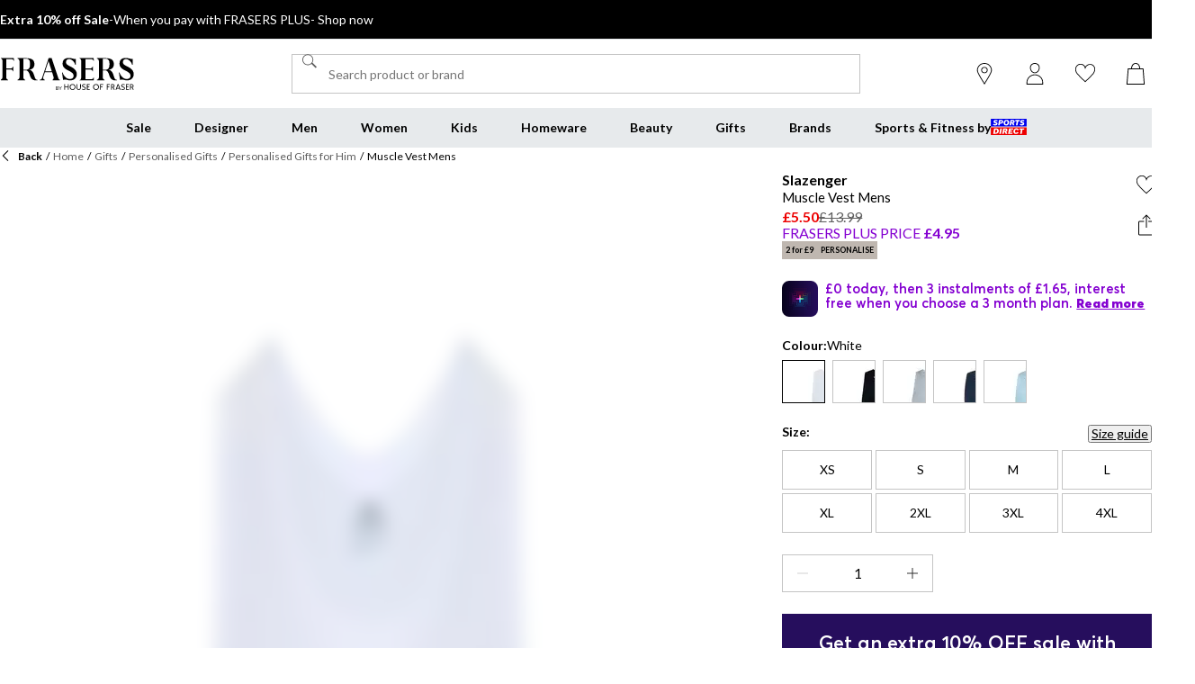

--- FILE ---
content_type: text/css; charset=utf-8
request_url: https://www.houseoffraser.co.uk/_next/static/css/be02df2d53993bdb.css
body_size: 1625
content:
.AppLinkMenu_container__Bhsj_{display:flex;align-items:center;flex-direction:column;padding:var(--spacing-4) 0;row-gap:var(--spacing-10);border-bottom:1px solid var(--grey-500);border-top:1px solid var(--grey-500)}.AppLinks_list__qogFz{display:flex;flex-wrap:wrap;gap:var(--spacing-2);margin:0;padding:0;list-style-type:none}.FooterCoBrandLogos_container__g2oHz{display:flex;flex-direction:row}.FooterCoBrandLogos_container__g2oHz>.FooterCoBrandLogos_link__Nhi0x:not(:last-child,:only-child){border-right:.5px solid var(--grey-500)}.FooterCoBrandLogos_link__Nhi0x{display:flex;width:100%;align-items:center;justify-content:center;padding:var(--spacing-4) var(--spacing-6)}.FooterCoBrandLogos_logo__XcVlr{width:auto;height:var(--spacing-5);color:var(--font-color,var(--common-black))}.BaseFooterQuickLinkMenu_column__2pA9U{padding:var(--spacing-4)}@media (min-width:992px){.BaseFooterQuickLinkMenu_column__2pA9U{display:flex;flex-direction:column;gap:var(--spacing-3);padding:0}}.BaseFooterQuickLinkMenu_list__5Z_Pz{display:flex;flex-direction:column;margin:0;padding:0;row-gap:var(--spacing-3);list-style:none}.BaseFooterQuickLinkMenu_listitem__KK1C4{display:flex;-moz-column-gap:var(--spacing-1);column-gap:var(--spacing-1);flex-direction:row}.BaseFooterQuickLinkMenu_link__CW8F0{color:var(--common-black);text-decoration:none}.BaseFooterQuickLinkMenu_link__CW8F0:hover{color:var(--base-main);text-decoration:underline}.BaseFooterQuickLinkMenu_link__CW8F0:focus-visible{outline:var(--focus-outline-main);outline-offset:1px}.BaseFooterQuickLinkMenu_button__0DnL0{padding:0;background:none;border:none;cursor:pointer;text-align:left}.BaseFooterQuickLinkMenu_accordionGroupLarge__bia2k{display:none}@media (min-width:992px){.BaseFooterQuickLinkMenu_accordionGroupLarge__bia2k{display:grid;width:100%;grid-gap:var(--spacing-8);gap:var(--spacing-8);grid-auto-columns:1fr;grid-auto-flow:column}}.BaseFooterQuickLinkMenu_showOnDesktop__Kn1F9{display:none}@media (min-width:992px){.BaseFooterQuickLinkMenu_showOnDesktop__Kn1F9{display:block}.BaseFooterQuickLinkMenu_hideOnDesktop__cz6dR{display:none}}.PaymentMethodIconList_root__Xys8y{display:flex;align-items:center;flex-direction:row;flex-wrap:wrap;gap:var(--spacing-2);padding:0;list-style:none}.Header_header__dn793{position:sticky;top:0;display:flex;height:var(--header-height);flex-direction:column;z-index:var(--z-index-header);background-color:var(--common-white);isolation:isolate}.Header_container__FHcee{position:relative;display:grid;width:100%;max-width:var(--container-width);height:100%;flex-shrink:1;grid-template:"logo widgets" var(--spacing-15) "search search" 1fr /1fr 1fr;padding-inline:var(--spacing-4);background-color:inherit;margin-inline:auto;grid-column-gap:var(--spacing-2)}@media (min-width:768px){.Header_container__FHcee{grid-template:"logo search widgets" 1fr/3fr 6fr 3fr;padding-inline:var(--spacing-6)}}@media (min-width:992px){.Header_container__FHcee{padding-inline:var(--spacing-12)}}@media (min-width:1440px){.Header_container__FHcee{padding-inline:var(--spacing-24)}}@media (min-width:992px){.Header_container__FHcee{max-height:var(--spacing-15);grid-template:"logo search widgets " 1fr/3fr 6fr 3fr}}@media (max-width:767.95px){.usc-cobrand .Header_container__FHcee{box-shadow:0 1px 1px var(--cyan-main)}}@media (min-width:992px){.fraserspx .Header_container__FHcee{max-height:none;padding-block:var(--spacing-1)}}.Header_logo__9Rgcg{display:flex;max-width:-moz-fit-content;max-width:fit-content;height:var(--spacing-11);align-items:center;align-self:center;grid-area:logo}.Header_search__WSHI8{width:100%;align-self:center;grid-area:search;padding-block-end:var(--spacing-4);padding-block-start:var(--spacing-2);margin-inline:auto}@media (min-width:768px){.Header_search__WSHI8{max-width:640px;padding:0}}.Header_widgets__vrnlO{display:flex;height:var(--spacing-14);align-self:center;flex-direction:row;grid-area:widgets;justify-self:flex-end;margin-inline-end:-10px}@media (max-width:767.95px){.FooterColumns_root__6GazB{padding-inline:0}}@media (min-width:768px){.FooterColumns_root__6GazB{padding-block:var(--spacing-5) var(--spacing-4)}}@media (min-width:992px){.FooterColumns_root__6GazB{display:flex;gap:var(--spacing-8);justify-content:space-between;padding-block:var(--spacing-8)}}.LoginButton_button__otYxp{display:block;width:100%;padding-bottom:var(--spacing-4);padding-left:0;padding-right:var(--spacing-6);padding-top:var(--spacing-4);background:none;border:0;cursor:pointer;outline:none;text-align:left}.LoginButton_container__RZ3x_{padding-left:var(--spacing-6);background-color:var(--grey-200)}.FooterLine_root__u8ehE{display:flex;width:100%;flex-direction:column;gap:var(--spacing-6);padding-block:var(--spacing-6) var(--spacing-6)}@media (min-width:768px){.FooterLine_root__u8ehE{display:grid;grid-template-columns:repeat(2,minmax(0,1fr));padding-block:var(--spacing-4);grid-row-gap:var(--spacing-8)}}@media (min-width:992px){.FooterLine_root__u8ehE{align-items:center;grid-template-columns:1fr auto 1fr;padding-block:var(--spacing-8) var(--spacing-8)}.fraserspx .FooterLine_root__u8ehE{border-top:1px solid var(--grey-200)}}.Main_main__phsXS{position:relative;display:flex;min-height:calc(100vh - var(--header-height));flex:1 1 auto;flex-direction:column}.Main_isInvisible__Fx0MX{visibility:hidden}.FooterNewsletterFallback_root__NCQtx{display:flex;justify-content:center;padding-block:var(--spacing-6)}@media (min-width:768px){.FooterNewsletterFallback_root__NCQtx{padding-block:var(--spacing-8) var(--spacing-5)}}@media (min-width:992px){.FooterNewsletterFallback_root__NCQtx{padding-block:var(--spacing-6) var(--spacing-7)}}.FooterNewsletterFallback_inner__Bjqhg{width:100%;max-width:657px}.CookieBar_root__AkcCv{position:fixed;left:0;right:0;bottom:0;padding:var(--spacing-10);z-index:var(--z-index-modal);background-color:var(--common-black);box-shadow:0 0 30px rgba(var(--common-black-rgb),.35)}.CookieBar_container__rNIqM{display:flex;flex-direction:column;row-gap:var(--spacing-6);color:var(--common-white);text-align:center}.CookieBar_link__3B1hy{color:var(--common-white)}.CookieBar_link__3B1hy:hover{text-decoration:none}.CookieBar_closeButton__EeVJq{position:absolute;right:var(--spacing-3);top:var(--spacing-4);padding:0}.FooterNewsletter_root__W6bcS{display:flex;justify-content:center;padding-block:var(--spacing-6);border-bottom:0 solid var(--grey-300)}@media (min-width:768px){.FooterNewsletter_root__W6bcS{padding-block:var(--spacing-8) var(--spacing-5)}}@media (min-width:992px){.FooterNewsletter_root__W6bcS{padding-block:var(--spacing-8) var(--spacing-8);border-bottom-width:1px}}.fraserspx .FooterNewsletter_root__W6bcS{border-bottom:1px solid var(--grey-200)}.FooterNewsletter_inner__0NZ4H{width:100%;max-width:657px}.Advert_advert__6LLM9:not(:has(*)){display:none}

--- FILE ---
content_type: text/css; charset=utf-8
request_url: https://www.houseoffraser.co.uk/_next/static/css/45d978e04e4a28f5.css
body_size: 1787
content:
.ResetPasswordForm_root__uPNLX{padding:var(--spacing-10)}.ResetPasswordForm_buttons__5PYO6{display:flex;flex-direction:column;gap:var(--spacing-4);margin-top:var(--spacing-4)}@media (min-width:376px){.ResetPasswordForm_buttons__5PYO6{align-items:center;flex-direction:row}}html:not([lang=en]) .ToggleSwitch_body1__rWlFI,html:not([lang=en]) .ToggleSwitch_body2__WPjmK,html:not([lang=en]) .ToggleSwitch_caption___aMeJ,html:not([lang=en]) .ToggleSwitch_footnote__pySnF,html:not([lang=en]) .ToggleSwitch_heading1__V0NHW,html:not([lang=en]) .ToggleSwitch_heading2__rszwM,html:not([lang=en]) .ToggleSwitch_input__ZvlLq,html:not([lang=en]) .ToggleSwitch_sash___6o7V,html:not([lang=en]) .ToggleSwitch_subheading1__PPiJZ,html:not([lang=en]) .ToggleSwitch_subheading2__gxaZq{-webkit-hyphens:auto;hyphens:auto}.ToggleSwitch_root__LnWvv{display:inline-grid;grid-template-columns:1fr 1fr}.ToggleSwitch_fullWidth__25Z9a{width:100%;max-width:400px}.ToggleSwitch_input__ZvlLq{position:absolute;left:0;right:0;top:0;bottom:0;margin:0;-webkit-appearance:none;-moz-appearance:none;appearance:none;pointer-events:none}.ToggleSwitch_input__ZvlLq:focus-visible{z-index:1;outline:var(--focus-outline-main)}.ToggleSwitch_label__FD_1c{margin:0;font-family:var(--heading-font-stack-override,var(--heading-font-stack));font-size:var(--font-size,16px);font-weight:var(--font-weight,700);letter-spacing:0;line-height:22px;position:relative;display:flex;justify-content:center;padding:var(--spacing-2) var(--spacing-4);background-color:var(--common-white);border:1px solid var(--grey-300);color:var(--common-black)}.ToggleSwitch_label__FD_1c:first-child{border-radius:var(--shape-border-radius) 0 0 var(--shape-border-radius);border-right:0}.ToggleSwitch_label__FD_1c:last-child{border-left:0;border-radius:0 var(--shape-border-radius) var(--shape-border-radius) 0}.ToggleSwitch_label__FD_1c:not(.ToggleSwitch_selected__59h3_,.ToggleSwitch_disabled__28ziq):hover{border-color:var(--base-main);cursor:pointer}.ToggleSwitch_labelOff__0j6WF.ToggleSwitch_selected__59h3_{background-color:var(--grey-300)}.ToggleSwitch_labelOn__1fLmi.ToggleSwitch_selected__59h3_{background-color:var(--base-main);color:var(--common-white)}.ToggleSwitch_custom__G1n7y{margin:0;font-family:var(--body-font-stack-override,var(--body-font-stack));font-size:var(--font-size,15px);font-style:normal;font-weight:var(--font-weight,400);letter-spacing:0;line-height:18px;padding-inline:var(--spacing-3);background-color:transparent;color:var(--grey-500)}.ToggleSwitch_custom__G1n7y.ToggleSwitch_selected__59h3_{background-color:var(--common-white);border:1px solid var(--base-main);color:var(--base-main)}.ToggleSwitch_disabled__28ziq{opacity:.5}.SizeGuide_SizeGuide__DQhnp{padding:var(--spacing-4)}.Paper_root__yOvxz{width:100%}.Paper_border__O9oi6{border:1px solid var(--grey-300)}.Paper_padded__RaiA8{padding:var(--spacing-4)}.Paper_white__M2Ng5{background-color:white}.Paper_grey__MczXi{background-color:var(--grey-100)}.LoginCallbackView_root__BYRnM{display:flex;align-items:center;flex-direction:column;margin-bottom:var(--spacing-4);margin-top:var(--spacing-8)}.LoginCallbackView_text__VAeBH{margin-top:var(--spacing-4)}.LoginCallbackView_errorContainer__aP17a{display:flex;align-items:flex-start;flex-direction:column;gap:var(--spacing-6);margin-bottom:var(--spacing-4);margin-top:var(--spacing-8)}.SizeGuideModal_button__Ep5E8{padding:0;text-decoration:underline;text-underline-offset:4px}.SizeGuideModal_content__R1Twj{--scrollbar-thickness:4px;--scrollbar-mask:1px solid transparent}.SizeGuideModal_content__R1Twj::-webkit-scrollbar{width:var(--scrollbar-thickness);height:var(--scrollbar-thickness)}.SizeGuideModal_content__R1Twj:focus-visible::-webkit-scrollbar-thumb,.SizeGuideModal_content__R1Twj:hover::-webkit-scrollbar-thumb{background-clip:content-box}.SizeGuideModal_content__R1Twj:focus-visible::-webkit-scrollbar-thumb{outline:var(--focus-outline-main);outline-offset:1px}.SizeGuideModal_content__R1Twj:focus-visible{outline:0}.SizeGuideModal_content__R1Twj::-webkit-scrollbar-thumb{background-clip:content-box;background-color:var(--base-main);border-bottom:var(--scrollbar-mask);border-top:var(--scrollbar-mask)}.frasersplus-cobrand :is(.SizeGuideModal_content__R1Twj::-webkit-scrollbar-thumb){background-color:var(--fp-light-purple)}.SizeGuideModal_content__R1Twj::-webkit-scrollbar-track{margin:var(--scrollbar-margin);background-clip:content-box;background-color:var(--grey-300);border:var(--scrollbar-mask)}@supports (not (selector(::-webkit-scrollbar))){.SizeGuideModal_content__R1Twj{scrollbar-color:var(--base-main) var(--grey-300);scrollbar-width:thin}}.SizeGuideModal_content__R1Twj{display:flex;flex-direction:column;gap:var(--spacing-4);overflow:auto;-webkit-overflow-scrolling:touch;overscroll-behavior:contain}.SizeGuideModal_modalHeader__ptc7w{border-bottom:0}@media (min-width:768px){.SizeGuideModal_wrapper__zFJnV{width:90%;max-width:868px;height:80vh;background-color:var(--common-white)}}@layer image-base, image-mod;.OrderCard_root__VVZrC{display:flex;width:100%;flex-direction:column;gap:var(--spacing-6);padding:var(--spacing-6);background-color:var(--common-white)}@media (min-width:992px){.OrderCard_root__VVZrC{flex-direction:row}}.OrderCard_gridItem__rEnr7{display:flex;flex-direction:column;gap:var(--spacing-2);justify-content:flex-start}@media (min-width:992px){.OrderCard_gridItemDetails__ytd9L{width:150px;min-width:150px}}@media (min-width:1440px){.OrderCard_gridItemDetails__ytd9L{width:250px;min-width:250px}}.OrderCard_gridItemImages__TmLI_{display:grid;flex:1 1;overflow:hidden}@media (max-width:991.95px){.OrderCard_gridItemImages__TmLI_{margin-right:var(--negative-spacing-6)}.OrderCard_gridItemImages__TmLI_>*{padding-right:var(--spacing-6)}}.OrderCard_orderState__b6X5T{padding:0 var(--spacing-2);background-color:var(--grey-200);color:var(--base-main);text-transform:uppercase}.OrderCard_gridItemButton__eA2_K>*,.OrderCard_orderState__b6X5T{width:-moz-fit-content;width:fit-content}@media (min-width:992px){.OrderCard_gridItemButton__eA2_K{min-width:-moz-fit-content;min-width:fit-content;justify-content:center}}.OrderCard_orderImageContainer__OBYmu{--scrollbar-thickness:4px;--scrollbar-mask:1px solid transparent;-webkit-overflow-scrolling:touch}.OrderCard_orderImageContainer__OBYmu::-webkit-scrollbar{width:var(--scrollbar-thickness);height:var(--scrollbar-thickness)}.OrderCard_orderImageContainer__OBYmu:focus-visible::-webkit-scrollbar-thumb,.OrderCard_orderImageContainer__OBYmu:hover::-webkit-scrollbar-thumb{background-clip:content-box}.OrderCard_orderImageContainer__OBYmu:focus-visible::-webkit-scrollbar-thumb{outline:var(--focus-outline-main);outline-offset:1px}.OrderCard_orderImageContainer__OBYmu:focus-visible{outline:0}.OrderCard_orderImageContainer__OBYmu::-webkit-scrollbar-thumb{background-clip:content-box;background-color:var(--base-main);border-bottom:var(--scrollbar-mask);border-top:var(--scrollbar-mask)}.frasersplus-cobrand :is(.OrderCard_orderImageContainer__OBYmu::-webkit-scrollbar-thumb){background-color:var(--fp-light-purple)}.OrderCard_orderImageContainer__OBYmu::-webkit-scrollbar-track{margin:var(--scrollbar-margin);background-clip:content-box;background-color:var(--grey-300);border:var(--scrollbar-mask)}@supports (not (selector(::-webkit-scrollbar))){.OrderCard_orderImageContainer__OBYmu{scrollbar-color:var(--base-main) var(--grey-300);scrollbar-width:thin}}.OrderCard_orderImageContainer__OBYmu{--scrollbar-margin:calc(var(--container-width) / 4);display:flex;width:100%;align-items:center;-moz-column-gap:var(--spacing-4);column-gap:var(--spacing-4);flex-direction:row;flex-wrap:nowrap;justify-content:flex-start;overflow:auto}@media (min-width:992px){.OrderCard_orderImageContainer__OBYmu{-moz-column-gap:var(--spacing-6);column-gap:var(--spacing-6)}}@layer image-mod{.OrderCard_orderImage__E9h3T{width:var(--spacing-25);margin-bottom:var(--spacing-2)}}.OrderCard_moreImages__QT44H{white-space:nowrap}.OrderCard_lowercase__55QrY{text-transform:lowercase}

--- FILE ---
content_type: text/css; charset=utf-8
request_url: https://www.houseoffraser.co.uk/_next/static/css/3e1f9fd6ab0c5552.css
body_size: 1473
content:
.BuyZone_root__hTxKC{display:grid;grid-gap:var(--spacing-6);gap:var(--spacing-6)}.BuyZone_root__hTxKC .BuyZone_quantitySelector__Ol_h0{width:50%}.BuyZone_wrapper__Lx2oB{display:grid;grid-template-areas:"info wishlist" "info share";grid-template-columns:1fr max-content;grid-template-rows:max-content 1fr;margin-right:var(--negative-spacing-2)}@media (min-width:768px){.BuyZone_wrapper__Lx2oB{margin-right:var(--negative-spacing-4)}}.BuyZone_info__hgnYf{grid-area:info;padding-top:var(--spacing-2)}.BuyZone_button__eaKgb{display:grid;width:var(--spacing-11);height:var(--spacing-11);grid-area:wishlist;padding:0;background-color:transparent;border:0;border-radius:50%;cursor:pointer;place-items:center}.BuyzoneBrandBlock_root__eRUcQ{height:var(--spacing-19);justify-content:center}.BuyzoneBrandBlock_root__eRUcQ,.BuyzoneGWP_root__MtndY{display:flex;align-items:center;padding:var(--spacing-4);background-color:var(--grey-100)}.BuyzoneGWP_root__MtndY{gap:var(--spacing-4);border:2px solid var(--base-main)}.BuyzoneGWP_imageContainer__s4ykH{grid-row:1/3}.BuyzoneGWP_image__68DDo{width:var(--spacing-18);height:auto}.BuyzoneGWP_contentContainer__N10LH{display:flex;flex-direction:column;gap:var(--spacing-2)}.BuyzoneGWP_innercontentContainer__t5mgC{display:flex;flex-direction:column;gap:var(--spacing-1)}.BuyzoneGWP_findOutMore__nlFtg{width:-moz-fit-content;width:fit-content;text-decoration:none}.BuyzoneGWP_findOutMore__nlFtg:hover{text-decoration:underline}.BuyzoneGWP_button__Z5P98{width:-moz-fit-content;width:fit-content}.BuyzoneGWPModal_content__RVGKj{display:grid;grid-gap:var(--spacing-4);gap:var(--spacing-4);grid-template-columns:1fr}@media (min-width:768px){.BuyzoneGWPModal_content__RVGKj{gap:var(--spacing-6);grid-template-columns:250px 1fr}}.BuyzoneGWPModal_image__vanFu{width:100%;height:auto}@media (min-width:768px){.BuyzoneGWPModal_image__vanFu{aspect-ratio:1}}.BuyzoneGWPModal_innerContent__b84G_{display:flex;flex-direction:column;gap:var(--spacing-4)}@media (min-width:768px){.BuyzoneGWPModal_innerContent__b84G_{gap:var(--spacing-6)}}.BuyzoneGWPModal_details__F3H6_,.BuyzoneGWPModal_subitems__5c7xm{display:flex;flex-direction:column;gap:var(--spacing-2)}.BuyzoneGWPModal_note__j4qAb{width:"100%";padding:var(--spacing-2);background-color:var(--grey-100)}.BuyzoneRegiRating_root__5X_YG{display:flex;align-items:flex-start;flex-direction:row;gap:var(--spacing-4);justify-content:space-between;overflow-y:clip}.BuyzoneRegiRating_root__5X_YG.BuyzoneRegiRating_transition__fP_k7{transition:max-height .3s ease-in-out}.BuyzoneRegiRating_pegiImage__I3o_H{width:var(--spacing-15);height:var(--spacing-18)}.BuyzoneRegiRating_pegiContent__uj730{display:flex;width:100%;flex-direction:column;gap:var(--spacing-2)}.BuyzoneRegiRating_readMore__SGmhb{width:-moz-fit-content;width:fit-content;padding:0;text-decoration:underline}.BuyzoneSashes_container__u5KKg{display:none;width:100%;height:var(--spacing-5);align-items:center;flex-direction:row;gap:var(--spacing-2);justify-content:flex-start}@media (min-width:768px){.BuyzoneSashes_container__u5KKg{display:flex}}.BuyzoneSashes_sash__144c6{width:auto;height:inherit}.BuyzoneSashes_textSash__YY1zX{width:-moz-fit-content;width:fit-content;height:inherit;padding:0 var(--spacing-1)}.ProductInfo_productName___TZSK,.ProductInfo_root__3MZJF{display:flex;flex-direction:column;gap:var(--spacing-1)}.ProductInfo_link__mEWpE{display:block;line-height:18px;text-decoration:none}.ProductInfo_link__mEWpE:hover{text-decoration:underline}.ProductInfo_link__mEWpE:focus-visible{outline:var(--focus-outline-main)}.ProductInfo_brand__zDDpE{color:var(--common-black);font-weight:500}.fraserspx .ProductInfo_brand__zDDpE{color:var(--common-black);font-weight:700}.ProductInfo_buyZoneVariant__71v9w{--font-size:16px}.ProductInfo_productNameLabel__0lYQq{font-size:15px;line-height:18px}.ProductInfo_productNameLabel__0lYQq.ProductInfo_buyZone__PDs0a{padding-bottom:var(--spacing-1)}.ProductSelector_root__Y_vY9{width:100%}.ProductSelector_grid__WAssE{display:grid;grid-gap:var(--spacing-2);grid-template-columns:repeat(auto-fill,var(--spacing-12));justify-content:start}.ProductSelector_button___s8Qm{width:100%;border:none;border-radius:var(--spacing-1);cursor:pointer;aspect-ratio:1/1}.ProductSelector_disabled__z_zQ1{opacity:.5}.SelectorHeader_root__2w_zm{display:flex;gap:var(--spacing-1);margin-bottom:var(--spacing-2)}.SelectorHeader_justify__fS3Vi{justify-content:space-between}html:not([lang=en]) .VariantSelector_body1__6gZq8,html:not([lang=en]) .VariantSelector_body2__5bq84,html:not([lang=en]) .VariantSelector_caption__fAh1x,html:not([lang=en]) .VariantSelector_footnote__1bwB5,html:not([lang=en]) .VariantSelector_heading1__LNPwy,html:not([lang=en]) .VariantSelector_heading2__D0ajA,html:not([lang=en]) .VariantSelector_input__8KNXy,html:not([lang=en]) .VariantSelector_sash__eHmsQ,html:not([lang=en]) .VariantSelector_subheading1__h6V8D,html:not([lang=en]) .VariantSelector_subheading2__Z7OXX{-webkit-hyphens:auto;hyphens:auto}.VariantSelector_sizeContainer__PG9OZ{display:grid;grid-gap:var(--spacing-1);grid-template-columns:repeat(3,1fr)}.VariantSelector_sizeContainer__PG9OZ.VariantSelector_threeCols__3rfA1{grid-template-columns:repeat(3,1fr)}@media (min-width:992px){.VariantSelector_sizeContainer__PG9OZ.VariantSelector_threeCols__3rfA1{grid-template-columns:repeat(3,1fr)}.VariantSelector_sizeContainer__PG9OZ{grid-template-columns:repeat(4,1fr)}}.VariantSelector_showAll__K93O8{margin:0;font-family:var(--heading-font-stack-override,var(--heading-font-stack));font-size:var(--font-size,14px);font-style:normal;font-weight:var(--font-weight,400);letter-spacing:0;line-height:16px;background-color:var(--grey-100);border:1px solid var(--grey-300);border-radius:var(--shape-border-radius);cursor:pointer;font-weight:700}.VariantSelector_showAll__K93O8:hover:not(:disabled){border-color:var(--base-main)}.VariantSelector_showAll__K93O8:focus-visible{outline:var(--focus-outline-main);outline-offset:1px}

--- FILE ---
content_type: application/javascript; charset=utf-8
request_url: https://www.houseoffraser.co.uk/_next/static/chunks/main-app-9f8eb7c63be85035.js
body_size: 10762
content:
try{!function(){var e="undefined"!=typeof window?window:"undefined"!=typeof global?global:"undefined"!=typeof globalThis?globalThis:"undefined"!=typeof self?self:{},t=(new e.Error).stack;t&&(e._sentryDebugIds=e._sentryDebugIds||{},e._sentryDebugIds[t]="e5435c3e-e8bd-469a-90c8-97832ac34528",e._sentryDebugIdIdentifier="sentry-dbid-e5435c3e-e8bd-469a-90c8-97832ac34528")}()}catch(e){}(self.webpackChunk_N_E=self.webpackChunk_N_E||[]).push([[7358],{22974:(e,t,a)=>{"use strict";a.d(t,{Cp:()=>i,Nd:()=>s,rp:()=>N});var _=a(46646),r=a(83469),E=a(66232);let o={checkout:"P&C",express_checkout:"P&C",cart:"P&C",plp:"F&S",pdp:"F&S",search:"F&S",wishlist:"F&S",account:"Platform",generic:"Unassigned"};function s(e){let t=e.constructor.name.toLowerCase(),a=e.message.toLowerCase();return t.includes("cart")||a.includes("cart")?"cart":t.includes("order")||a.includes("order")?"order":t.includes("payment")||a.includes("payment")?"payment":t.includes("validation")||a.includes("validation")?"validation":t.includes("network")||t.includes("fetch")||a.includes("network")||a.includes("fetch")?"network":t.includes("timeout")||a.includes("timeout")?"timeout":"unknown"}function n(e,t,a){var _,r,E,o,s,n;(null==(_=t.payment)?void 0:_.provider)&&e.setTag("".concat(a,".payment_provider"),t.payment.provider),(null==(r=t.payment)?void 0:r.method)&&e.setTag("".concat(a,".payment_method"),t.payment.method),(null==(E=t.user)?void 0:E.isAnonymous)!==void 0&&e.setTag("".concat(a,".is_anonymous"),t.user.isAnonymous.toString()),t.cart&&e.setContext("cart",{cartId:null!=(o=t.cart.cartId)?o:void 0,itemCount:t.cart.itemCount,totalValue:t.cart.totalValue,currency:t.cart.currency,hasInsufficientStock:t.cart.hasInsufficientStock}),t.order&&e.setContext("order",{orderNumber:t.order.orderNumber,orderId:null!=(s=t.order.orderId)?s:void 0,paymentState:t.order.paymentState,orderStatus:t.order.orderStatus,totalAmount:t.order.totalAmount}),t.payment&&e.setContext("payment",{paymentId:null!=(n=t.payment.paymentId)?n:void 0,provider:t.payment.provider,method:t.payment.method,retryCount:t.payment.retryCount}),t.user&&e.setContext("user",{isAnonymous:t.user.isAnonymous,customerId:t.user.customerId?function(e){let t=0;for(let a=0;a<e.length;a++)t=(t<<5)-t+e.charCodeAt(a),t&=t;return Math.abs(t).toString(16)}(t.user.customerId):void 0})}function l(e,t,a){var _,r;let E=t.domain||"generic";if(e.setTag("domain",E),e.setTag("squad",null!=(_=o[E])?_:"Unassigned"),t.extra&&e.setExtras(t.extra),t.tags&&e.setTags(t.tags),t.level&&e.setLevel(t.level),t.fingerprint&&e.setFingerprint(t.fingerprint),t.user&&e.setUser(t.user),t.contexts&&Object.entries(t.contexts).forEach(t=>{let[a,_]=t;e.setContext(a,_)}),void 0!==t.isRecoverable&&e.setTag("".concat(E,".is_recoverable"),t.isRecoverable.toString()),a){let _=t.errorCategory||s(a);e.setTag("".concat(E,".error_category"),_),e.setTag("error.category",_),e.setTag("error.type",a.constructor.name),t.fingerprint||e.setFingerprint(function(e){let t=arguments.length>1&&void 0!==arguments[1]?arguments[1]:{domain:"generic"},a=["{{ default }}"];if(a.push(e.constructor.name),t.domain&&a.push("domain-".concat(t.domain)),t.errorCategory&&a.push("category-".concat(t.errorCategory)),"checkout"===t.domain){var _,r,E;if(t.step&&a.push("step-".concat(t.step)),(null==(_=t.payment)?void 0:_.provider)&&a.push("provider-".concat(t.payment.provider)),(null==(r=t.payment)?void 0:r.method)&&a.push("method-".concat(t.payment.method)),null==(E=t.payment)?void 0:E.retryCount){let e=t.payment.retryCount>3?"3+":t.payment.retryCount.toString();a.push("retries-".concat(e))}}return a}(a,{...t,errorCategory:_}))}switch(E){case"checkout":t.step&&e.setTag("checkout.step",t.step),t.shippingMethod&&e.setTag("checkout.shipping_method",t.shippingMethod),t.session&&e.setContext("session",{checkoutStartTime:t.session.checkoutStartTime,currentStep:t.session.currentStep,previousSteps:t.session.previousSteps,timeInCheckout:t.session.timeInCheckout}),n(e,t,"checkout");break;case"express_checkout":n(e,t,"express_checkout");break;case"cart":t.cart&&e.setContext("cart",{cartId:null!=(r=t.cart.cartId)?r:void 0,itemCount:t.cart.itemCount,totalValue:t.cart.totalValue,currency:t.cart.currency,hasInsufficientStock:t.cart.hasInsufficientStock});break;default:Object.entries(t).forEach(t=>{let[a,_]=t;["domain","isRecoverable","errorCategory","extra","tags","contexts","level","fingerprint","user"].includes(a)||e.setContext(a,_)})}}function N(e){let t=_.o5();t.setContext("app_state",e),l(t,e)}function i(e){let t=arguments.length>1&&void 0!==arguments[1]?arguments[1]:{domain:"generic"};if(!_.KU())return;let a=e instanceof Error?e:Error(String(e)),o=function(){var e;let t=null==(e=_.o5().getScopeData().contexts)?void 0:e.app_state;if(t&&"object"==typeof t)return t}(),s=o?(0,E.TJ)(o,t):t;r.Cp(a,e=>(l(e,s,a),e))}},25771:(e,t,a)=>{Promise.resolve().then(a.t.bind(a,12130,23)),Promise.resolve().then(a.t.bind(a,2694,23)),Promise.resolve().then(a.t.bind(a,41979,23)),Promise.resolve().then(a.t.bind(a,81207,23)),Promise.resolve().then(a.t.bind(a,71571,23)),Promise.resolve().then(a.t.bind(a,84901,23)),Promise.resolve().then(a.t.bind(a,96907,23)),Promise.resolve().then(a.bind(a,99947))},65071:(e,t,a)=>{"use strict";a.d(t,{CA:()=>l,Cp:()=>o,G5:()=>_,LH:()=>E,g5:()=>s,mC:()=>r,w3:()=>n});let _=["ACE","AMAR","ARCT","CAMP","CHAI","COGG","CRUS","EBUY","EVAN","EVER","FIRE","FLAN","GAME","GELE","HOF","HOFIE","ISAW","JACK","KARR","LILL","LONS","MATC","SCOT","SLAZ","SOUL","SD","SDAT","SDBE","SDDE","SDDK","SDEE","SDES","SDFR","SDGR","SDHR","SDIE","SDIT","SDLT","SDLU","SDLV","SDMT","SDMY","SDNL","SDPT","SDSK","SDSL","STUD","TEDB","USAP","TUNA","USC","WATC","WIGG","18MO"],r=["ace","amara","arcticarmy","campri","chainreaction","coggles","cruisefashion","ebuyer","evans","everlast","firetrap","flannels","frasers","game","gelert","hottuna","isawitfirst","jackwills","karrimor","lonsdale","matchesfashion","scottsmenswear","slazenger","soulcal","sportsdirect","sportsworld","studio","tedbaker","usapro","usc","wiggle","watchshop","montrose","fraserspx","flannelspx"],E=["usc","game"];var o=function(e){return e.Disabled="DISABLED",e.OptIn="OPT_IN",e.OptOut="OPT_OUT",e}({}),s=function(e){return e.ApplePay="applepay",e.Bancontact="bancontact",e.Bizum="bizum",e.Card="card",e.CarteBancaire="cartebancaire",e.FPX="fpx",e.FrasersPlus="frasersplus",e.GiftCard="giftcard",e.GrabPay="grabpay",e.iDeal="ideal",e.MobilePay="mobilepay",e.PayPal="paypal",e.Braintree="braintree",e}({}),n=function(e){return e.Amex="amex",e.Bancontact="Bancontact",e.Dankort="dankort",e.Maestro="maestro",e.Mastercard="mastercard",e.Visa="visa",e}({}),l=function(e){return e.Adyen="adyen",e.FrasersPlus="frasersplus",e.GiftCard="gift-card",e.PayPal="paypal",e.Stripe="stripe",e.Braintree="braintree",e}({})},98767:(e,t,a)=>{"use strict";a.d(t,{eJ:()=>T,wj:()=>p,_K:()=>l,EP:()=>L,yz:()=>N,VS:()=>i,KV:()=>I});var _=a(94657),r=a(67373),E=a(65071);let o=function(){let{defaultValue:e="false"}=arguments.length>0&&void 0!==arguments[0]?arguments[0]:{};return r.z.enum(["true","false"]).default(e).transform(e=>"true"===e)};var s=a(37811);let n=r.z.object({enabled:r.z.boolean(),cId:r.z.string(),cMagic:r.z.string(),fidPageVisit:r.z.number().optional(),fidConversion:r.z.number().optional(),fidActionConversion:r.z.number().optional()}),l=(0,_.w)({client:{NEXT_PUBLIC_VERCEL_ENV:r.z.enum(["production","preview","development"]).optional(),NEXT_PUBLIC_VERCEL_URL:r.z.string().optional(),NEXT_PUBLIC_VERCEL_GIT_COMMIT_SHA:r.z.string().optional(),NEXT_PUBLIC_DEBUG_ANALYTICS_API_EVENTS:o(),NEXT_PUBLIC_ENABLE_REACT_QUERY_DEV_TOOLS:o({defaultValue:"false"}),NEXT_PUBLIC_ENABLE_NEXT_DAY_DELIVERY:o(),NEXT_PUBLIC_PROMO_COUNTDOWN_DATE:r.z.string().optional(),NEXT_PUBLIC_PROMO_COUNTDOWN_TEXT:r.z.string().optional(),NEXT_PUBLIC_ENABLE_EEU_DELIVERY:o({defaultValue:"true"}),NEXT_PUBLIC_ADYEN_CLIENT_KEY:r.z.string().optional(),NEXT_PUBLIC_ADYEN_ENVIROMENT:r.z.enum(["live","test"]).optional().default("test"),NEXT_PUBLIC_ALGOLIA_ENVIRONMENT:r.z.enum(["production","test"]),NEXT_PUBLIC_ALGOLIA_ID:r.z.string(),NEXT_PUBLIC_ALGOLIA_KEY:r.z.string(),NEXT_PUBLIC_AMEX_SUPPORT:o(),NEXT_PUBLIC_AMPLIENCE_GLOBAL_HUBNAME:r.z.enum(["GLOBPXTST","GLOBPXPRD","GLOBPXACC"]).optional(),NEXT_PUBLIC_API_GATEWAY_URL:r.z.string().url(),NEXT_PUBLIC_CONTENT_SQUARE_ID_WEB:r.z.string().optional(),NEXT_PUBLIC_CONTENT_SQUARE_ID_APP:r.z.string().optional(),NEXT_PUBLIC_DISABLE_EXTERNAL_SCRIPTS:o(),NEXT_PUBLIC_DISABLE_OPT_OUT:o(),NEXT_PUBLIC_DISABLE_STORES_PAGES:o(),NEXT_PUBLIC_DUENDE_ISSUER:r.z.string().optional(),NEXT_PUBLIC_EMARSYS_ID:r.z.string().optional(),NEXT_PUBLIC_EMARSYS_ITEM_ID_TYPE:r.z.enum(["SizeCode-SizeSequenceNumber","ColourCode-StyleSequenceNumber"]).optional().default("SizeCode-SizeSequenceNumber"),NEXT_PUBLIC_ENABLE_ADYEN:o(),NEXT_PUBLIC_ENABLE_BLACK_FRIDAY_PDP_PROMO_POPUP:o(),NEXT_PUBLIC_ENABLE_BLACK_FRIDAY_PLP_PROMO_POPUP:o(),NEXT_PUBLIC_ENABLE_BUYZONE_V2:o(),NEXT_PUBLIC_ENABLE_BANCONTACT:o(),NEXT_PUBLIC_ENABLE_BLACK_FRIDAY_CART_PROMO:o(),NEXT_PUBLIC_ENABLE_CHECKOUT_LOGIN:o(),NEXT_PUBLIC_ENABLE_COLLECT_IN_STORE:o(),NEXT_PUBLIC_ENABLE_EXPRESS_CHECKOUT:o(),NEXT_PUBLIC_ENABLE_FRASERS_PLUS:o(),NEXT_PUBLIC_ENABLE_FRASERS_PLUS_MARKETING:o(),NEXT_PUBLIC_ENABLE_FRASERS_PLUS_PDP_MARKETING:o(),NEXT_PUBLIC_ENABLE_FRASERS_PLUS_PRICING:o(),NEXT_PUBLIC_ENABLE_FRASERS_PLUS_PROMO:o(),NEXT_PUBLIC_DISABLE_SPA_CLIENT_ROUTING:o(),NEXT_PUBLIC_ENABLE_GIFTCARD:o(),NEXT_PUBLIC_ENABLE_IDEAL:o(),NEXT_PUBLIC_ENABLE_MEMBERSHIP:o(),NEXT_PUBLIC_ENABLE_MANAGE_CARDS:o(),NEXT_PUBLIC_ENABLE_MULTI_LOCALE:o(),NEXT_PUBLIC_ENABLE_ONETRUST_SEGMENT_WRAPPER:o(),NEXT_PUBLIC_ENABLE_PAYPAL:o(),NEXT_PUBLIC_ENABLE_PREORDERS:o(),NEXT_PUBLIC_ENABLE_GWP:o(),NEXT_PUBLIC_ENABLE_TOPMENU_V2:o(),NEXT_PUBLIC_ENABLE_PDP_HIGH_QUALITY_IMAGE:o(),NEXT_PUBLIC_ENABLE_PDP_PROMOTIONAL_MESSAGES:o(),NEXT_PUBLIC_ENABLE_BLACK_FRIDAY_PDP_PROMO_MESSAGE_BLOCK:o(),NEXT_PUBLIC_ENABLE_BLACK_FRIDAY_CART_PROMO_COUNTDOWN:o(),NEXT_PUBLIC_ENABLE_BLACK_FRIDAY_WISHLIST_PROMO_COUNTDOWN:o(),NEXT_PUBLIC_ENABLE_BLACK_FRIDAY_MINIBAG_PROMO_COUNTDOWN:o(),NEXT_PUBLIC_ENABLE_PUDO:o(),NEXT_PUBLIC_ENABLE_PRINTESS:o(),NEXT_PUBLIC_ENABLE_SASH_IMAGES:o(),NEXT_PUBLIC_ENABLE_SELECTIKA_PDP_RECS:o(),NEXT_PUBLIC_ENABLE_STATE_CITY_DROPDOWN:o(),NEXT_PUBLIC_ENABLE_STOCK_LEVEL_INDICATORS:o(),NEXT_PUBLIC_ENABLE_TEXT_SASHES:o(),NEXT_PUBLIC_ENABLE_NEW_CHECKOUT:o(),NEXT_PUBLIC_ENABLE_UNIFIED_AUTHENTICATION:o(),NEXT_PUBLIC_RECS_USE_FGP_CDN:o(),NEXT_PUBLIC_ENABLE_HIDE_CURRENCY_DECIMALS:o(),NEXT_PUBLIC_ENVIRONMENT:r.z.enum(["test","acceptance","production"]),NEXT_PUBLIC_EXTERNAL_API_URL:r.z.string().url(),NEXT_PUBLIC_DEPLOYMENT_GROUP:r.z.enum(["SDMY","SDEU","BRANDSEU","CONTENTX","FLANNELS","FRASERS","prem","sdint","sports","flan","fras","sd","sportsdirect"]),NEXT_PUBLIC_FACEBOOK_PIXEL_ID:r.z.string().optional(),NEXT_PUBLIC_GOOGLE_DOMAIN_VERIFICATION_TOKEN:r.z.string().optional(),NEXT_PUBLIC_GOOGLE_MAPS_API_KEY:r.z.string().optional(),NEXT_PUBLIC_GOOGLE_MAPS_MAP_ID:r.z.string().optional(),NEXT_PUBLIC_GTM:r.z.string().optional(),NEXT_PUBLIC_HONEYCOMB_ENDPOINT:r.z.string(),NEXT_PUBLIC_IMAGE_DAM_URL:r.z.string().url(),NEXT_PUBLIC_LOQATE_API_KEY:r.z.string().optional(),NEXT_PUBLIC_LOQATE_DEFAULT_COUNTRY:r.z.string().optional(),NEXT_PUBLIC_ONETRUST_DOMAIN_ID:r.z.string().optional(),NEXT_PUBLIC_OPTIMIZELY_PROJECT_ID:r.z.string().optional(),NEXT_PUBLIC_PAYPAL_CLIENT_ID:r.z.string(),NEXT_PUBLIC_PEERIUS_PROJECT_ID:r.z.string().optional(),NEXT_PUBLIC_RAVELIN_COOKIEDOMAIN:r.z.string().url(),NEXT_PUBLIC_RAVELIN_PUBLISHABLE_KEY:r.z.string(),NEXT_PUBLIC_ZITCHA_ORGANISATION_KEY:r.z.string().optional(),NEXT_PUBLIC_ZITCHA_BRAND_STORES_ENABLED:o(),NEXT_PUBLIC_SEGMENT_WRITE_KEY:r.z.string(),NEXT_PUBLIC_SENTRY_DSN:r.z.string().url().optional(),NEXT_PUBLIC_STORE_COBRANDS:r.z.string().default("[]").transform(e=>JSON.parse(e)).pipe(r.z.enum(E.LH).array()),NEXT_PUBLIC_STORE_KEY:r.z.enum(E.G5),NEXT_PUBLIC_STORE_THEME:r.z.string().transform(e=>{switch(e){case"frasers":return"fraserspx";case"flannels":return"flannelspx";default:return e}}).pipe(r.z.enum(E.mC)),NEXT_PUBLIC_STRIPE_ID:r.z.string(),NEXT_PUBLIC_TIKTOK_PIXEL_ID:r.z.string().optional(),NEXT_PUBLIC_SELECTIKA_PIXEL_ID:r.z.string().optional(),NEXT_PUBLIC_PDP_REVALIDATE_TIMEOUT_SECONDS:r.z.coerce.number().optional(),NEXT_PUBLIC_FORWARD_ALGOLIA_USER_TOKEN:o(),NEXT_PUBLIC_ENABLE_DUENDE:o(),NEXT_PUBLIC_FEATURE_FLAG_API_URL:r.z.string(),NEXT_PUBLIC_FEATURE_FLAG_API_KEY:r.z.string(),NEXT_PUBLIC_REMOVE_CAROUSEL_SCROLLBARS:o(),NEXT_PUBLIC_PRINTESS_SHOP_TOKEN:r.z.string().optional(),NEXT_PUBLIC_DISABLE_COBRAND:r.z.string().default("[]").transform(e=>JSON.parse(e)).pipe(r.z.enum(E.LH).array()).transform(e=>e.map(e=>e.toLowerCase())).optional(),NEXT_PUBLIC_ENABLE_ZITCHA_ANALYTICS:o(),NEXT_PUBLIC_IS_ROKT_ENABLED:o(),NEXT_PUBLIC_ROKT_DOMAIN:r.z.string().optional(),NEXT_PUBLIC_ROKT_API_KEY:r.z.string().optional(),NEXT_PUBLIC_ROKT_IS_DEVELOPMENT_MODE:o(),NEXT_PUBLIC_ROKT_IDENTIFIER:r.z.string().optional(),NEXT_PUBLIC_ENABLE_REQUEST_TIMEOUT:o(),NEXT_PUBLIC_ENABLE_REQUEST_KEEPALIVE:o(),NEXT_PUBLIC_ENABLE_REQUEST_CONNECTION_CLOSE:o(),NEXT_PUBLIC_ENABLE_REQUEST_RETRY:o(),NEXT_PUBLIC_EPSILON_CONFIG:r.z.string().transform(e=>JSON.parse(e)).pipe(n).optional()},runtimeEnv:{NEXT_PUBLIC_ENABLE_FRASERS_PLUS_PROMO:"true",NEXT_PUBLIC_VERCEL_ENV:"production",NEXT_PUBLIC_VERCEL_URL:"az-fras-prd-frasers-3x108tz9q-frasers-group.vercel.app",NEXT_PUBLIC_VERCEL_GIT_COMMIT_SHA:"5e5ee92181d8778d27b1e4754df4872e8c7d42b5",NEXT_PUBLIC_DEBUG_ANALYTICS_API_EVENTS:s.env.NEXT_PUBLIC_DEBUG_ANALYTICS_API_EVENTS,NEXT_PUBLIC_ENABLE_REACT_QUERY_DEV_TOOLS:s.env.NEXT_PUBLIC_ENABLE_REACT_QUERY_DEV_TOOLS,NEXT_PUBLIC_DUENDE_ISSUER:"https://auth.houseoffraser.co.uk",NEXT_PUBLIC_ADYEN_CLIENT_KEY:"live_DMFNTXJMFRAJXELZ2RX6QEM3JIYFPUMF",NEXT_PUBLIC_ADYEN_ENVIROMENT:"live",NEXT_PUBLIC_ALGOLIA_ENVIRONMENT:"production",NEXT_PUBLIC_ALGOLIA_ID:"INFXMHMQ1H",NEXT_PUBLIC_ALGOLIA_KEY:"90c9176f30182998c0e3f778d597b4fe",NEXT_PUBLIC_AMEX_SUPPORT:"true",NEXT_PUBLIC_AMPLIENCE_GLOBAL_HUBNAME:"GLOBPXPRD",NEXT_PUBLIC_API_GATEWAY_URL:"https://api-fras.prd.frasersgroup.services",NEXT_PUBLIC_CONTENT_SQUARE_ID_WEB:"7e73a3c4b30de",NEXT_PUBLIC_CONTENT_SQUARE_ID_APP:"64d18f43475c2",NEXT_PUBLIC_DISABLE_EXTERNAL_SCRIPTS:s.env.NEXT_PUBLIC_DISABLE_EXTERNAL_SCRIPTS,NEXT_PUBLIC_DISABLE_OPT_OUT:s.env.NEXT_PUBLIC_DISABLE_OPT_OUT,NEXT_PUBLIC_DISABLE_STORES_PAGES:s.env.NEXT_PUBLIC_DISABLE_STORES_PAGES,NEXT_PUBLIC_EMARSYS_ID:"1A3469101A8E29FF",NEXT_PUBLIC_EMARSYS_ITEM_ID_TYPE:s.env.NEXT_PUBLIC_EMARSYS_ITEM_ID_TYPE,NEXT_PUBLIC_ENABLE_ADYEN:"true",NEXT_PUBLIC_ENABLE_BLACK_FRIDAY_PDP_PROMO_POPUP:s.env.NEXT_PUBLIC_ENABLE_BLACK_FRIDAY_PDP_PROMO_POPUP,NEXT_PUBLIC_ENABLE_BLACK_FRIDAY_PLP_PROMO_POPUP:s.env.NEXT_PUBLIC_ENABLE_BLACK_FRIDAY_PLP_PROMO_POPUP,NEXT_PUBLIC_ENABLE_BUYZONE_V2:s.env.NEXT_PUBLIC_ENABLE_BUYZONE_V2,NEXT_PUBLIC_ENABLE_BANCONTACT:s.env.NEXT_PUBLIC_ENABLE_BANCONTACT,NEXT_PUBLIC_ENABLE_BLACK_FRIDAY_CART_PROMO:s.env.NEXT_PUBLIC_ENABLE_BLACK_FRIDAY_CART_PROMO,NEXT_PUBLIC_ENABLE_CHECKOUT_LOGIN:s.env.NEXT_PUBLIC_ENABLE_CHECKOUT_LOGIN,NEXT_PUBLIC_ENABLE_COLLECT_IN_STORE:"true",NEXT_PUBLIC_ENABLE_EXPRESS_CHECKOUT:"true",NEXT_PUBLIC_ENABLE_FRASERS_PLUS:"true",NEXT_PUBLIC_ENABLE_FRASERS_PLUS_MARKETING:"true",NEXT_PUBLIC_ENABLE_FRASERS_PLUS_PDP_MARKETING:s.env.NEXT_PUBLIC_ENABLE_FRASERS_PLUS_PDP_MARKETING,NEXT_PUBLIC_ENABLE_FRASERS_PLUS_PRICING:"true",NEXT_PUBLIC_ENABLE_UNIFIED_AUTHENTICATION:s.env.NEXT_PUBLIC_ENABLE_UNIFIED_AUTHENTICATION,NEXT_PUBLIC_DISABLE_SPA_CLIENT_ROUTING:s.env.NEXT_PUBLIC_DISABLE_SPA_CLIENT_ROUTING,NEXT_PUBLIC_ENABLE_GIFTCARD:"true",NEXT_PUBLIC_ENABLE_IDEAL:s.env.NEXT_PUBLIC_ENABLE_IDEAL,NEXT_PUBLIC_ENABLE_MANAGE_CARDS:s.env.NEXT_PUBLIC_ENABLE_MANAGE_CARDS,NEXT_PUBLIC_ENABLE_MEMBERSHIP:s.env.NEXT_PUBLIC_ENABLE_MEMBERSHIP,NEXT_PUBLIC_ENABLE_MULTI_LOCALE:s.env.NEXT_PUBLIC_ENABLE_MULTI_LOCALE,NEXT_PUBLIC_ENABLE_PAYPAL:"true",NEXT_PUBLIC_ENABLE_PREORDERS:"true",NEXT_PUBLIC_ENABLE_GWP:s.env.NEXT_PUBLIC_ENABLE_GWP,NEXT_PUBLIC_ENABLE_TOPMENU_V2:s.env.NEXT_PUBLIC_ENABLE_TOPMENU_V2,NEXT_PUBLIC_ENABLE_PDP_HIGH_QUALITY_IMAGE:"true",NEXT_PUBLIC_ENABLE_BLACK_FRIDAY_PDP_PROMO_MESSAGE_BLOCK:s.env.NEXT_PUBLIC_ENABLE_BLACK_FRIDAY_PDP_PROMO_MESSAGE_BLOCK,NEXT_PUBLIC_ENABLE_BLACK_FRIDAY_CART_PROMO_COUNTDOWN:s.env.NEXT_PUBLIC_ENABLE_BLACK_FRIDAY_CART_PROMO_COUNTDOWN,NEXT_PUBLIC_ENABLE_BLACK_FRIDAY_WISHLIST_PROMO_COUNTDOWN:s.env.NEXT_PUBLIC_ENABLE_BLACK_FRIDAY_WISHLIST_PROMO_COUNTDOWN,NEXT_PUBLIC_ENABLE_BLACK_FRIDAY_MINIBAG_PROMO_COUNTDOWN:s.env.NEXT_PUBLIC_ENABLE_BLACK_FRIDAY_MINIBAG_PROMO_COUNTDOWN,NEXT_PUBLIC_ENABLE_PDP_PROMOTIONAL_MESSAGES:"true",NEXT_PUBLIC_ENABLE_PUDO:"true",NEXT_PUBLIC_ENABLE_PRINTESS:"true",NEXT_PUBLIC_ENABLE_ONETRUST_SEGMENT_WRAPPER:"true",NEXT_PUBLIC_ENABLE_SASH_IMAGES:s.env.NEXT_PUBLIC_ENABLE_SASH_IMAGES,NEXT_PUBLIC_ENABLE_STATE_CITY_DROPDOWN:s.env.NEXT_PUBLIC_ENABLE_STATE_CITY_DROPDOWN,NEXT_PUBLIC_ENABLE_STOCK_LEVEL_INDICATORS:"true",NEXT_PUBLIC_ENABLE_TEXT_SASHES:"true",NEXT_PUBLIC_ENABLE_NEW_CHECKOUT:s.env.NEXT_PUBLIC_ENABLE_NEW_CHECKOUT,NEXT_PUBLIC_ENVIRONMENT:"production",NEXT_PUBLIC_EXTERNAL_API_URL:"https://external-api.prd-frasers.services.frasers.io",NEXT_PUBLIC_DEPLOYMENT_GROUP:"fras",NEXT_PUBLIC_FACEBOOK_PIXEL_ID:s.env.NEXT_PUBLIC_FACEBOOK_PIXEL_ID,NEXT_PUBLIC_GOOGLE_DOMAIN_VERIFICATION_TOKEN:s.env.NEXT_PUBLIC_GOOGLE_DOMAIN_VERIFICATION_TOKEN,NEXT_PUBLIC_GOOGLE_MAPS_API_KEY:"AIzaSyBLI69L1JYpWfC2ed49D6HOOKEsQcH3mn0",NEXT_PUBLIC_GOOGLE_MAPS_MAP_ID:"PX StoreFinder",NEXT_PUBLIC_GTM:s.env.NEXT_PUBLIC_GTM,NEXT_PUBLIC_HONEYCOMB_ENDPOINT:"https://otlp-collector-shared-prd.glb.fgns.info",NEXT_PUBLIC_IMAGE_DAM_URL:"https://cdn.media.amplience.net/i/frasersdev",NEXT_PUBLIC_LOQATE_API_KEY:"MX92-YN38-XB49-GY45",NEXT_PUBLIC_LOQATE_DEFAULT_COUNTRY:"GB",NEXT_PUBLIC_ONETRUST_DOMAIN_ID:"99b5f54d-8f5f-450e-b064-46749d87ea83",NEXT_PUBLIC_OPTIMIZELY_PROJECT_ID:"28209340335",NEXT_PUBLIC_PAYPAL_CLIENT_ID:"AXwFon-1oA4FBvL-SRIN8_470gmrGVBWdhp_8mqD1ftH2-F6-Cn_AB-XzSoyy0DnP3KeWx9WxGKurEGd",NEXT_PUBLIC_PEERIUS_PROJECT_ID:"houseoffraserprd",NEXT_PUBLIC_RAVELIN_COOKIEDOMAIN:"https://www.houseoffraser.co.uk",NEXT_PUBLIC_RAVELIN_PUBLISHABLE_KEY:"publishable_key_live_PgnIWY6RpXyYsQoqqXo5v8WNyeqWhdMj",NEXT_PUBLIC_SEGMENT_WRITE_KEY:"Dl6qTSiDH2HZJFAcrUtKgtPh5WzhLKsE",NEXT_PUBLIC_SENTRY_DSN:"https://5deac5e3d9e54153920dbb5baf9e14fb@o1085301.ingest.us.sentry.io/6100474",NEXT_PUBLIC_STORE_COBRANDS:s.env.NEXT_PUBLIC_STORE_COBRANDS,NEXT_PUBLIC_STORE_KEY:"HOF",NEXT_PUBLIC_STORE_THEME:"frasers",NEXT_PUBLIC_STRIPE_ID:"pk_live_51RNs7WCl8voUsu6aWObp2NjtAmGkH5c6h48ePJSJpavybWRyrF8NCCUpWSoMEMjaI2bkKhGYcVGN4BbqOGZhLg7y00yiOPvU3t",NEXT_PUBLIC_TIKTOK_PIXEL_ID:s.env.NEXT_PUBLIC_TIKTOK_PIXEL_ID,NEXT_PUBLIC_SELECTIKA_PIXEL_ID:"S-0046HO",NEXT_PUBLIC_ENABLE_NEXT_DAY_DELIVERY:"true",NEXT_PUBLIC_PROMO_COUNTDOWN_DATE:"2025-12-23T19:00:00Z",NEXT_PUBLIC_PROMO_COUNTDOWN_TEXT:"Guaranteed Next Day Delivery",NEXT_PUBLIC_ENABLE_EEU_DELIVERY:s.env.NEXT_PUBLIC_ENABLE_EEU_DELIVERY,NEXT_PUBLIC_PDP_REVALIDATE_TIMEOUT_SECONDS:s.env.NEXT_PUBLIC_PDP_REVALIDATE_TIMEOUT_SECONDS,NEXT_PUBLIC_FORWARD_ALGOLIA_USER_TOKEN:"true",NEXT_PUBLIC_ENABLE_DUENDE:"true",NEXT_PUBLIC_FEATURE_FLAG_API_URL:"https://featureflags-shared-prd.glb.fgns.info",NEXT_PUBLIC_FEATURE_FLAG_API_KEY:"XEOK.2TPmFg=CfK",NEXT_PUBLIC_REMOVE_CAROUSEL_SCROLLBARS:"true",NEXT_PUBLIC_RECS_USE_FGP_CDN:s.env.NEXT_PUBLIC_RECS_USE_FGP_CDN,NEXT_PUBLIC_ENABLE_SELECTIKA_PDP_RECS:"true",NEXT_PUBLIC_PRINTESS_SHOP_TOKEN:"eyJhbGciOiJSUzI1NiIsImtpZCI6InByaW50ZXNzLXNhYXMtYWxwaGEiLCJ0eXAiOiJKV1QifQ.[base64].[base64]",NEXT_PUBLIC_DISABLE_COBRAND:'["game"]',NEXT_PUBLIC_ENABLE_ZITCHA_ANALYTICS:"true",NEXT_PUBLIC_IS_ROKT_ENABLED:"true",NEXT_PUBLIC_ROKT_DOMAIN:"https://apps.rokt-api.com",NEXT_PUBLIC_ROKT_API_KEY:"us2-6670230ebe5d7d4e9a31992b79fa641a",NEXT_PUBLIC_ROKT_IS_DEVELOPMENT_MODE:"false",NEXT_PUBLIC_ROKT_IDENTIFIER:"prd.rokt.conf",NEXT_PUBLIC_ZITCHA_ORGANISATION_KEY:"",NEXT_PUBLIC_ZITCHA_BRAND_STORES_ENABLED:"false",NEXT_PUBLIC_ENABLE_REQUEST_TIMEOUT:s.env.NEXT_PUBLIC_ENABLE_REQUEST_TIMEOUT,NEXT_PUBLIC_ENABLE_REQUEST_KEEPALIVE:s.env.NEXT_PUBLIC_ENABLE_REQUEST_KEEPALIVE,NEXT_PUBLIC_ENABLE_REQUEST_CONNECTION_CLOSE:s.env.NEXT_PUBLIC_ENABLE_REQUEST_CONNECTION_CLOSE,NEXT_PUBLIC_ENABLE_REQUEST_RETRY:s.env.NEXT_PUBLIC_ENABLE_REQUEST_RETRY,NEXT_PUBLIC_EPSILON_CONFIG:'{"enabled":true,"cId":"84693","cMagic":"c552b4","fidPageVisit":8598,"fidConversion":8599,"fidActionConversion":8605}',NEXT_PUBLIC_ENABLE_HIDE_CURRENCY_DECIMALS:s.env.NEXT_PUBLIC_ENABLE_HIDE_CURRENCY_DECIMALS},skipValidation:"true"===s.env.NEXT_PUBLIC_SKIP_VALIDATION});s.env.NEXT_PUBLIC_GOOGLE_DOMAIN_VERIFICATION_TOKEN;let N="development"===l.NEXT_PUBLIC_VERCEL_ENV||"preview"===l.NEXT_PUBLIC_VERCEL_ENV,i=!1,I="production"===l.NEXT_PUBLIC_VERCEL_ENV,L="SDMY"!==l.NEXT_PUBLIC_STORE_KEY,T=l.NEXT_PUBLIC_VERCEL_ENV,p={environment:l.NEXT_PUBLIC_ADYEN_ENVIROMENT,clientKey:l.NEXT_PUBLIC_ADYEN_CLIENT_KEY}},99086:(e,t,a)=>{"use strict";a.r(t),a.d(t,{onRouterTransitionStart:()=>X});var _=a(98767),r=a(78032),E=a(42370),o=a(73190),s=a(17632),n=a(37811);let l=!n.env.CI&&"development"!==_.eJ&&"preview"!==_.eJ,N=n.env.SENTRY_DSN||"https://5deac5e3d9e54153920dbb5baf9e14fb@o1085301.ingest.us.sentry.io/6100474",i=_.VS||_.yz?"development":"production",I=[/Load failed/i,/ResizeObserver loop completed with undelivered notifications/i,/ResizeObserver loop limit exceeded/i,/^Non-Error promise rejection captured/i,/type=error captured as promise rejection/i,/Loading chunk \d+ failed/i,/chrome-extension:\/\//i,/moz-extension:\/\//i,"Network request failed","Failed to fetch","NetworkError","Network Error","top.GLOBALS","canvas.contentDocument","MyApp_RemoveAllHighlights"],L=[/extensions\//i,/^chrome:\/\//i,/^chrome-extension:\/\//i,/^moz-extension:\/\//i];var T=a(22974);let p=function(e){let t=arguments.length>1&&void 0!==arguments[1]?arguments[1]:"gi";return new RegExp("\\b".concat(e,"\\s*[#:]\\s*[a-zA-Z0-9_-]*\\d[a-zA-Z0-9_-]*"),t)},P=/\b[0-9a-f]{8}-[0-9a-f]{4}-[0-9a-f]{4}-[0-9a-f]{4}-[0-9a-f]{12}\b/gi,c=/\d{4}-\d{2}-\d{2}T\d{2}:\d{2}:\d{2}(?:\.\d{1,3})?(?:Z|[+-]\d{2}:\d{2})?/g,C=RegExp("\\b(?<!HTTP\\s)\\d{5,}\\b","g"),A=p("order"),B=p("orderNumber"),u=p("cart"),U=p("cartId"),d=p("payment"),O=p("paymentId"),m=[{pattern:/\/[0-9a-f]{8}-[0-9a-f]{4}-[0-9a-f]{4}-[0-9a-f]{4}-[0-9a-f]{12}/gi,replacement:"/:uuid"},{pattern:/\/\d+/g,replacement:"/:id"}],g=[{pattern:/[a-zA-Z0-9.!#$%&'*+/=?^_`{|}~\u0080-\uFFFF-]+@[a-zA-Z0-9\u0080-\uFFFF](?:[a-zA-Z0-9\u0080-\uFFFF-]{0,61}[a-zA-Z0-9\u0080-\uFFFF])?(?:\.[a-zA-Z0-9\u0080-\uFFFF](?:[a-zA-Z0-9\u0080-\uFFFF-]{0,61}[a-zA-Z0-9\u0080-\uFFFF])?)+/g,replacement:"<EMAIL>",description:"Email addresses (including unicode and punycode)"},{pattern:/\b(?:\d[\s-]?){12,18}\d(?!\d)\b/g,replacement:"<CARD>",description:"Credit card numbers (13-19 digits with optional separators)"},{pattern:/\+\d{1,3}[\s.-]?(?:\(?\d{1,4}\)?[\s.-]?){1,4}\d{1,9}\b/g,replacement:"<PHONE>",description:"International phone numbers with country codes"},{pattern:RegExp("(?<!0)(?:\\+?1[\\s.-]?)?\\(?\\d{3}\\)?[\\s.-]?\\d{3}[\\s.-]?\\d{4}(?!\\d)","g"),replacement:"<PHONE>",description:"North American phone numbers"},{pattern:/\b0(?:[\s.-]?\d){8,12}\b/g,replacement:"<PHONE>",description:"European phone numbers (UK, NL, BE, DE, FR, etc.)"},{pattern:/\b3\d{2}[\s.-]?\d{3}[\s.-]?\d{4}\b/g,replacement:"<PHONE>",description:"Italian mobile phone numbers"},{pattern:/\b9\d{2}[\s.-]?\d{3}[\s.-]?\d{3}\b/g,replacement:"<PHONE>",description:"Portuguese mobile phone numbers"},{pattern:/\b[6-9]\d{2}[\s.-]?\d{3}[\s.-]?\d{3}\b/g,replacement:"<PHONE>",description:"Spanish mobile phone numbers"},{pattern:/\b\d{2}[\s.-]?\d{2}[\s.-]?\d{2}[\s.-]?\d{2}\b/g,replacement:"<PHONE>",description:"Danish phone numbers"},{pattern:/\b\d{2,4}[\s.-]\d{2,4}[\s.-]\d{2,7}\b/g,replacement:"<PHONE>",description:"Generic phone number patterns"},{pattern:/\b(?:GIR\s?0AA|[A-Z]{1,2}\d{1,2}[A-Z]?\s?\d[A-Z]{2})\b/gi,replacement:"<POSTCODE>",description:"UK postcodes"},{pattern:/\b[A-Z]\d[A-Z]\s?\d[A-Z]\d\b/gi,replacement:"<POSTCODE>",description:"Canadian postal codes"},{pattern:/\b\d{4}\s?[A-Z]{2}\b/g,replacement:"<POSTCODE>",description:"Dutch postal codes"},{pattern:/\b[A-Z]\d{2}\s?[A-Z0-9]{4}\b/gi,replacement:"<POSTCODE>",description:"Irish Eircode"},{pattern:/\b\d{4}-\d{3}\b/g,replacement:"<POSTCODE>",description:"Portuguese postal codes"},{pattern:/\b\d{5}-\d{4}\b/g,replacement:"<ZIP>",description:"US ZIP+4 codes"},{pattern:/\b\d{5}\b/g,replacement:"<ZIP>",description:"German/US ZIP codes (5 digits)"},{pattern:RegExp("(?<![Ll]ast\\s+\\d+:\\s)\\b\\d{4}(?!-\\d{2}|\\d)\\b","g"),replacement:"<POSTCODE>",description:"Austrian/Belgian/Danish postal codes (4 digits)"}],f=e=>{if("string"==typeof e){let t=e;for(let e of g)t=t.replace(e.pattern,e.replacement);return t}if(e&&"object"==typeof e){if(Array.isArray(e))return e.map(e=>f(e));let t={};for(let[a,_]of Object.entries(e))["email","phone","mobile","telephone","customerEmail","address","streetAddress","address1","address2","additionalStreetInfo","additionalAddressInfo","billingAddress","shippingAddress","postalCode","zipCode","postcode","city","state","region","country","firstName","lastName","fullName","name","recipientName","cardNumber","cvv","cvc","cardLastFour","lastFour","expiryMonth","expiryYear","paymentMethodId","customerId","sessionId","token","accessToken","refreshToken"].includes(a)?t[a]="<REDACTED>":t[a]=f(_);return t}return e};var S=a(37811),R=a(18287);globalThis._sentryRewritesTunnelPath="/api/error-monitoring",globalThis.SENTRY_RELEASE={id:"5e5ee92181d8778d27b1e4754df4872e8c7d42b5"},globalThis._sentryBasePath=void 0,globalThis._sentryNextJsVersion="15.4.10",globalThis._sentryRewriteFramesAssetPrefixPath="",globalThis._sentryAssetPrefix=void 0,globalThis._sentryExperimentalThirdPartyOriginStackFrames=void 0,globalThis._sentryRouteManifest='{"dynamicRoutes":[{"path":"/:locale/:platform/:flags/preview/with-layout","regex":"^/([^/]+)/([^/]+)/([^/]+)/preview/with-layout$","paramNames":["locale","platform","flags"],"hasOptionalPrefix":true},{"path":"/:locale/:platform/:flags/preview/without-layout","regex":"^/([^/]+)/([^/]+)/([^/]+)/preview/without-layout$","paramNames":["locale","platform","flags"],"hasOptionalPrefix":true},{"path":"/:locale/:platform/:flags/visualization/with-layout","regex":"^/([^/]+)/([^/]+)/([^/]+)/visualization/with-layout$","paramNames":["locale","platform","flags"],"hasOptionalPrefix":true},{"path":"/:locale/:platform/:flags/visualization/without-layout","regex":"^/([^/]+)/([^/]+)/([^/]+)/visualization/without-layout$","paramNames":["locale","platform","flags"],"hasOptionalPrefix":true},{"path":"/:locale/:platform/:flags/:pageFlags/:coBrand/content-page/:slug*","regex":"^/([^/]+)/([^/]+)/([^/]+)/([^/]+)/([^/]+)/content-page/(.+)$","paramNames":["locale","platform","flags","pageFlags","coBrand","slug"],"hasOptionalPrefix":true},{"path":"/:locale/:platform/:flags/:pageFlags/:coBrand/product-list-page","regex":"^/([^/]+)/([^/]+)/([^/]+)/([^/]+)/([^/]+)/product-list-page$","paramNames":["locale","platform","flags","pageFlags","coBrand"],"hasOptionalPrefix":true},{"path":"/:locale/:platform/:flags/:pageFlags/product-detail-page/:slug*","regex":"^/([^/]+)/([^/]+)/([^/]+)/([^/]+)/product-detail-page/(.+)$","paramNames":["locale","platform","flags","pageFlags","slug"],"hasOptionalPrefix":true},{"path":"/:locale/:platform/:flags/:pageFlags/cart","regex":"^/([^/]+)/([^/]+)/([^/]+)/([^/]+)/cart$","paramNames":["locale","platform","flags","pageFlags"],"hasOptionalPrefix":true},{"path":"/:locale/:platform/:flags/:pageFlags/search","regex":"^/([^/]+)/([^/]+)/([^/]+)/([^/]+)/search$","paramNames":["locale","platform","flags","pageFlags"],"hasOptionalPrefix":true},{"path":"/:locale/:platform/:flags/:pageFlags/wishlist","regex":"^/([^/]+)/([^/]+)/([^/]+)/([^/]+)/wishlist$","paramNames":["locale","platform","flags","pageFlags"],"hasOptionalPrefix":true},{"path":"/:locale/:platform/:flags/account/address-details","regex":"^/([^/]+)/([^/]+)/([^/]+)/account/address-details$","paramNames":["locale","platform","flags"],"hasOptionalPrefix":true},{"path":"/:locale/:platform/:flags/account/change-password","regex":"^/([^/]+)/([^/]+)/([^/]+)/account/change-password$","paramNames":["locale","platform","flags"],"hasOptionalPrefix":true},{"path":"/:locale/:platform/:flags/account/contact-preferences","regex":"^/([^/]+)/([^/]+)/([^/]+)/account/contact-preferences$","paramNames":["locale","platform","flags"],"hasOptionalPrefix":true},{"path":"/:locale/:platform/:flags/account/manage-cards","regex":"^/([^/]+)/([^/]+)/([^/]+)/account/manage-cards$","paramNames":["locale","platform","flags"],"hasOptionalPrefix":true},{"path":"/:locale/:platform/:flags/account/membership","regex":"^/([^/]+)/([^/]+)/([^/]+)/account/membership$","paramNames":["locale","platform","flags"],"hasOptionalPrefix":true},{"path":"/:locale/:platform/:flags/account/membership/:slug","regex":"^/([^/]+)/([^/]+)/([^/]+)/account/membership/([^/]+)$","paramNames":["locale","platform","flags","slug"],"hasOptionalPrefix":true},{"path":"/:locale/:platform/:flags/account/orders","regex":"^/([^/]+)/([^/]+)/([^/]+)/account/orders$","paramNames":["locale","platform","flags"],"hasOptionalPrefix":true},{"path":"/:locale/:platform/:flags/account/orders/:orderNumber","regex":"^/([^/]+)/([^/]+)/([^/]+)/account/orders/([^/]+)$","paramNames":["locale","platform","flags","orderNumber"],"hasOptionalPrefix":true},{"path":"/:locale/:platform/:flags/account/personal-details","regex":"^/([^/]+)/([^/]+)/([^/]+)/account/personal-details$","paramNames":["locale","platform","flags"],"hasOptionalPrefix":true},{"path":"/:locale/:platform/:flags/account/forgot-password","regex":"^/([^/]+)/([^/]+)/([^/]+)/account/forgot-password$","paramNames":["locale","platform","flags"],"hasOptionalPrefix":true},{"path":"/:locale/:platform/:flags/account/login","regex":"^/([^/]+)/([^/]+)/([^/]+)/account/login$","paramNames":["locale","platform","flags"],"hasOptionalPrefix":true},{"path":"/:locale/:platform/:flags/account/login-callback","regex":"^/([^/]+)/([^/]+)/([^/]+)/account/login-callback$","paramNames":["locale","platform","flags"],"hasOptionalPrefix":true},{"path":"/:locale/:platform/:flags/account/overview","regex":"^/([^/]+)/([^/]+)/([^/]+)/account/overview$","paramNames":["locale","platform","flags"],"hasOptionalPrefix":true},{"path":"/:locale/:platform/:flags/account/register","regex":"^/([^/]+)/([^/]+)/([^/]+)/account/register$","paramNames":["locale","platform","flags"],"hasOptionalPrefix":true},{"path":"/:locale/:platform/:flags/account/reset-password","regex":"^/([^/]+)/([^/]+)/([^/]+)/account/reset-password$","paramNames":["locale","platform","flags"],"hasOptionalPrefix":true},{"path":"/:locale/:platform/:flags/brandstore/:slug*","regex":"^/([^/]+)/([^/]+)/([^/]+)/brandstore/(.+)$","paramNames":["locale","platform","flags","slug"],"hasOptionalPrefix":true},{"path":"/:locale/:platform/:flags/frasersplus","regex":"^/([^/]+)/([^/]+)/([^/]+)/frasersplus$","paramNames":["locale","platform","flags"],"hasOptionalPrefix":true},{"path":"/:locale/:platform/:flags/sitemap","regex":"^/([^/]+)/([^/]+)/([^/]+)/sitemap$","paramNames":["locale","platform","flags"],"hasOptionalPrefix":true},{"path":"/:locale/:platform/:flags/stores","regex":"^/([^/]+)/([^/]+)/([^/]+)/stores$","paramNames":["locale","platform","flags"],"hasOptionalPrefix":true},{"path":"/:locale/:platform/:flags/stores/:slug","regex":"^/([^/]+)/([^/]+)/([^/]+)/stores/([^/]+)$","paramNames":["locale","platform","flags","slug"],"hasOptionalPrefix":true},{"path":"/:locale/:platform/:flags/stores/az","regex":"^/([^/]+)/([^/]+)/([^/]+)/stores/az$","paramNames":["locale","platform","flags"],"hasOptionalPrefix":true},{"path":"/:locale/:platform/:flags/checkout","regex":"^/([^/]+)/([^/]+)/([^/]+)/checkout$","paramNames":["locale","platform","flags"],"hasOptionalPrefix":true},{"path":"/:locale/:platform/:flags/checkout/complete","regex":"^/([^/]+)/([^/]+)/([^/]+)/checkout/complete$","paramNames":["locale","platform","flags"],"hasOptionalPrefix":true},{"path":"/:locale/:platform/:flags/checkout/summary","regex":"^/([^/]+)/([^/]+)/([^/]+)/checkout/summary$","paramNames":["locale","platform","flags"],"hasOptionalPrefix":true},{"path":"/:locale/:platform/:flags/cookie-list","regex":"^/([^/]+)/([^/]+)/([^/]+)/cookie-list$","paramNames":["locale","platform","flags"],"hasOptionalPrefix":true},{"path":"/:locale/:platform/:flags/invoice","regex":"^/([^/]+)/([^/]+)/([^/]+)/invoice$","paramNames":["locale","platform","flags"],"hasOptionalPrefix":true},{"path":"/:locale/:platform/:flags/sizeguide","regex":"^/([^/]+)/([^/]+)/([^/]+)/sizeguide$","paramNames":["locale","platform","flags"],"hasOptionalPrefix":true}],"staticRoutes":[],"isrRoutes":["/:locale/:platform/:flags/:pageFlags/:coBrand/content-page/:slug*"]}',(()=>{var e;r.TsN({dsn:N,environment:i,release:null!=(e=_._K.NEXT_PUBLIC_VERCEL_GIT_COMMIT_SHA)?e:void 0,sampleRate:1,tracesSampleRate:0,enableLogs:!0,sendDefaultPii:!1,tracePropagationTargets:[],skipOpenTelemetrySetup:!0,debug:"true"===S.env.NEXT_PUBLIC_ENABLE_SENTRY_DEBUG,integrations:[E.c({failedRequestStatusCodes:[400,599],failedRequestTargets:[_._K.NEXT_PUBLIC_API_GATEWAY_URL,/\/api\//]}),o.F({console:!0,dom:!0,fetch:!0,history:!0,xhr:!0}),s.d({levels:["error","warn"]})],ignoreErrors:I,denyUrls:L,initialScope:{tags:{"store.key":_._K.NEXT_PUBLIC_STORE_KEY,"deployment.group":_._K.NEXT_PUBLIC_DEPLOYMENT_GROUP}},beforeBreadcrumb:e=>(e.data&&(e.data=f(e.data)),("fetch"===e.category||"xhr"===e.category)&&(e.data={...e.data,timestamp:new Date().toISOString()}),"console"===e.category&&"log"===e.level)?null:e,beforeSend:(e,t)=>{var a,_,r,E,o,s,n;let N=t.originalException;if(!l)return console.error("Omitted sending error to Sentry due to the server environment. Error details:"),console.error(N),null;if((null==(a=e.exception)?void 0:a.values)&&(e.exception.values=e.exception.values.map(e=>(e.value&&(e.value=e.value.replace(P,"<UUID>").replace(A,"order <ID>").replace(B,"orderNumber <ID>").replace(u,"cart <ID>").replace(U,"cartId <ID>").replace(d,"payment <ID>").replace(O,"paymentId <ID>").replace(c,"<TIMESTAMP>").replace(C,"<NUMBER>")),e))),e.contexts&&(e.contexts=f(e.contexts)),e.extra&&(e.extra=f(e.extra)),!e.fingerprint){let t=["{{ default }}"];if(N instanceof Error&&t.push(N.constructor.name),null==(_=e.request)?void 0:_.url)try{let a=new URL(e.request.url),_=(e=>{let t=e;for(let{pattern:e,replacement:a}of m)t=t.replace(e,a);return t})(a.pathname);t.push(_)}catch(e){}(null==(E=e.contexts)||null==(r=E.response)?void 0:r.status_code)&&t.push("status-".concat(e.contexts.response.status_code)),e.fingerprint=t}{e.contexts={...e.contexts,page:{url:window.location.href,path:window.location.pathname,referrer:document.referrer,viewport:{width:window.innerWidth,height:window.innerHeight}}};let t=(null==(o=document.querySelector('meta[name="pageType"]'))?void 0:o.getAttribute("content"))||"Other";e.tags={...e.tags,"page.type":t}}if(N instanceof Error){if(!(null==(s=e.tags)?void 0:s["error.category"])){let t=(0,T.Nd)(N);e.tags={...e.tags,"error.category":t}}(null==(n=e.tags)?void 0:n["error.type"])||(e.tags={...e.tags,"error.type":N.constructor.name})}return e}});{let e=window.scrollTo;window.scrollTo=function(){for(var t=arguments.length,a=Array(t),_=0;_<t;_++)a[_]=arguments[_];e(...a),document.body&&(document.body.scrollTop=0,document.documentElement.scrollTop=0)}}})();let X=R.Nc}},e=>{var t=t=>e(e.s=t);e.O(0,[2752,6458],()=>(t(99086),t(32611),t(25771))),_N_E=e.O()}]);

--- FILE ---
content_type: application/javascript; charset=utf-8
request_url: https://www.houseoffraser.co.uk/_next/static/chunks/app/%5Blocale%5D/%5Bplatform%5D/%5Bflags%5D/(with-cobrand)/%5BpageFlags%5D/product-detail-page/%5B...slug%5D/error-a53fe2b472dcef08.js
body_size: 4279
content:
try{!function(){var e="undefined"!=typeof window?window:"undefined"!=typeof global?global:"undefined"!=typeof globalThis?globalThis:"undefined"!=typeof self?self:{},t=(new e.Error).stack;t&&(e._sentryDebugIds=e._sentryDebugIds||{},e._sentryDebugIds[t]="9d8b9ec2-fa4b-4d57-8d16-d17ea89bf73f",e._sentryDebugIdIdentifier="sentry-dbid-9d8b9ec2-fa4b-4d57-8d16-d17ea89bf73f")}()}catch(e){}(self.webpackChunk_N_E=self.webpackChunk_N_E||[]).push([[9263],{1012:e=>{e.exports={root:"Button_root__iZF6l",isFunctional:"Button_isFunctional__QZALP",label:"Button_label__gHSoO",primary:"Button_primary__fIOgP",white:"Button_white___qfwo",black:"Button_black__glkGH",secondary:"Button_secondary__MLXHt",tertiary:"Button_tertiary__RnlO8",link:"Button_link__7pOLE",sale:"Button_sale__sDs_h",transaction:"Button_transaction__fhNns",isFullWidth:"Button_isFullWidth__hVex8",isLoading:"Button_isLoading__kKsE7",loader:"Button_loader__Ah3bh",progress:"Button_progress__oFMrZ"}},11690:e=>{e.exports={container:"Container_container__WyjjB",xl:"Container_xl__2fBsY",isFullWidthMobile:"Container_isFullWidthMobile__d37xF",padded:"Container_padded__EmEvx"}},16853:(e,t,r)=>{"use strict";r.d(t,{R:()=>i});var n=r(7487),o=r(95180),a=r(63665),_=r.n(a);let i=e=>{let{social:t}=e;return(0,n.jsx)("div",{className:_().root,children:Object.entries(t).map(e=>{let[t,r]=e;return(0,n.jsx)("a",{"aria-label":t,className:_().link,href:r,target:"_blank",children:(0,n.jsx)(o.I,{color:"black",className:_().logo,name:t})},t)})})}},18959:e=>{e.exports={container:"ErrorView_container__n_CqK"}},26404:(e,t,r)=>{"use strict";r.d(t,{$:()=>i});var n=r(7487),o=r(68375),a=r(93146),_=r.n(a);let i=e=>{let{children:t}=e,r=o.Children.toArray(t).filter(e=>"string"==typeof e).join("");return(0,n.jsx)("span",{className:_().root,"data-text":r,children:t})}},31722:(e,t,r)=>{"use strict";r.d(t,{Link:()=>h});var n=r(7487),o=r(32565),a=r(98767),_=r(31157),i=r(56563),c=r(1347),l=r(25086),s=r.n(l),d=r(62628),u=r.n(d);let h=e=>{let{"aria-label":t,"data-testid":r,role:i,"aria-checked":l,children:d,className:h,href:p="",id:m,localeOverride:x,onClick:b,onKeyUp:f,onMouseEnter:k,onMouseLeave:y,onPointerEnter:g,onPointerLeave:C,onTouchEnd:w,onBlur:v,onFocus:j,onNavigate:S,prefetch:B=!1,scroll:z,style:L,tabIndex:E,title:F,rel:N}=e,O=(0,_.f)();if(!p)return(0,n.jsx)("span",{className:(0,c.cx)(u().root,h),style:L,children:d});let T=I({href:p,localeOverride:x,storeConfig:O}),D=/^https?:|^mailto:|^tel:/.test(p),W={onClick:D?e=>{o.zS.externalLinkClicked({target:"_blank",url:p}),null==b||b(e)}:b,onKeyUp:f,onMouseEnter:k,onMouseLeave:y,onPointerEnter:g,onPointerLeave:C,onTouchEnd:w,onFocus:j,onBlur:v};return D?(0,n.jsx)("a",{"aria-label":t,className:(0,c.cx)(u().root,h),"data-testid":r,href:p,id:m,rel:(null==N?void 0:N.includes("noreferrer"))?N:"".concat(null!=N?N:""," noreferrer").trim(),style:L,tabIndex:E,target:"_blank",title:F,role:i,...void 0!==l?{"aria-checked":l}:{},...W,children:d}):a._K.NEXT_PUBLIC_DISABLE_SPA_CLIENT_ROUTING?(0,n.jsx)("a",{"aria-label":t,className:(0,c.cx)(u().root,h),"data-testid":r,href:T,id:m,style:L,tabIndex:E,title:F,rel:N,role:i,...void 0!==l?{"aria-checked":l}:{},...W,children:d}):T?(0,n.jsx)(s(),{"aria-label":t,className:(0,c.cx)(u().root,h),"data-testid":r,href:T,id:m,prefetch:B,scroll:void 0!==z?z:!p.includes("#colcode"),style:L,tabIndex:E,title:F,rel:N,role:i,onNavigate:S,...void 0!==l?{"aria-checked":l}:{},...W,children:d}):null},I=e=>{let{href:t,localeOverride:r,storeConfig:n}=e,{defaultLocale:o,locale:a,localePrefix:_,locales:c}=n;if(!r||c.includes(r)){if(r&&c.includes(r))return(0,i.j)("/".concat(r,"/").concat(t));switch(_){case"always":return(0,i.j)("/".concat(a,"/").concat(t));case"as-needed":return a===o?t:(0,i.j)("/".concat(a,"/").concat(t));default:return t}}}},47098:(e,t,r)=>{"use strict";r.d(t,{Button:()=>h});var n=r(7487),o=r(31157),a=r(1347),_=r(68375),i=r(95180),c=r(31722),l=r(26404),s=r(45283),d=r(1012),u=r.n(d);let h=(0,_.forwardRef)((e,t)=>{let{children:r,className:a,color:_,isEditorial:d=!1,isFullWidth:h,isLoading:p,isSuccess:m,loadingText:x,successText:b,variant:f,href:k,disabled:y,...g}=e,{theme:C}=(0,o.f)(),w=void 0!==k,v=p&&x?x:m&&b?b:r,j={className:I({className:a,color:_,isEditorial:d,isFullWidth:h,isLoading:p,variant:f}),ref:t},S=(0,n.jsxs)(n.Fragment,{children:[p&&(0,n.jsx)("div",{className:u().loader}),(0,n.jsxs)(s.o,{component:"span",variant:"body2",className:u().label,children:[m&&(0,n.jsx)(i.I,{size:"inherit",name:"checkmark"}),["flannels","usc","cruisefashion","fraserspx"].includes(C)&&"tertiary"===f?(0,n.jsx)(l.$,{children:v}):(0,n.jsx)("span",{children:v})]})]});if(w&&!y)return(0,n.jsx)(c.Link,{...j,...g,href:k,children:S});if(!w||!y)return(0,n.jsx)("button",{...j,...g,disabled:y,children:S});{let{onClick:e,role:t,...r}=g;return(0,n.jsx)("span",{...j,...r,"aria-disabled":!0,role:"link",children:S})}});h.displayName="Button";let I=(0,a.F)(u().root,{variants:{color:{white:u().white,black:u().black},isEditorial:{false:u().isFunctional},isFullWidth:{true:u().isFullWidth},isLoading:{true:u().isLoading},variant:{primary:u().primary,secondary:u().secondary,tertiary:u().tertiary,link:u().link,sale:u().sale,transaction:u().transaction}},defaultVariants:{variant:"primary"}})},56563:(e,t,r)=>{"use strict";r.d(t,{j:()=>n});let n=e=>e.replace(/(https?:\/\/)|(\/)+/g,"$1$2")},56916:(e,t,r)=>{"use strict";r.d(t,{m:()=>i});var n=r(7487),o=r(1347),a=r(11690),_=r.n(a);let i=e=>{let{className:t,children:r,style:a,isFullWidthMobile:i=!1,xl:c=!1,padded:l=!1,"data-testid":s,...d}=e;return(0,n.jsx)("div",{style:a,className:(0,o.cx)(t,_().container,c&&_().xl,i&&_().isFullWidthMobile,l&&_().padded),"data-testid":s||"container",...d,children:r})}},62628:e=>{e.exports={root:"Link_root__TBCX5"}},63665:e=>{e.exports={root:"SocialLinks_root___8gHs",link:"SocialLinks_link__qMw87",logo:"SocialLinks_logo__Bfx2i"}},65705:(e,t,r)=>{"use strict";r.d(t,{Error:()=>I});var n=r(7487),o=r(22974),a=r(31157),_=r(78858),i=r(68375),c=r(47098),l=r(56916),s=r(88628),d=r(45283),u=r(16853);let h="true"!==r(37811).env.VITEST?"\n    .errorContainer {\n      display: flex;\n      flex-direction: column;\n      gap: var(--spacing-15);\n    \n      @media only screen and (width >= 768px) {\n        gap: var(--spacing-11);\n      }\n    }\n    \n    .errorButton {\n      @media only screen and (width >= 768px) {\n        max-width: 340px;\n      }\n    }\n":"",I=e=>{let{statusCode:t,error:r}=e,{t:I}=(0,_.Bd)(),{paths:{help:p,social:m}}=(0,a.f)();return(0,i.useEffect)(()=>{r&&(0,o.Cp)(r)},[r]),(0,n.jsxs)(n.Fragment,{children:[(0,n.jsx)("style",{children:h}),(0,n.jsxs)(l.m,{className:"errorContainer","data-testid":"error-view",xl:!0,children:[(0,n.jsx)(d.o,{variant:"heading2",component:s.OutlineHeading,"data-testid":"".concat(t,"-title"),children:I("404"===t?"404Title":"500Title")}),(0,n.jsx)(d.o,{children:"404"===t?(0,n.jsxs)(n.Fragment,{children:[I("404Caption"),(0,n.jsx)("br",{}),I("404CaptionAddition")]}):I("500Caption")}),(0,n.jsx)(c.Button,{className:"errorButton",href:p,type:"button",variant:"primary","data-testid":"contactus-button",isFullWidth:!0,children:I("contactUs")}),(0,n.jsx)(u.R,{social:m})]})]})}},67202:e=>{e.exports={root:"Icon_root__oPMmF",account:"Icon_account__QEwYY",accountOutline:"Icon_accountOutline__gBAHm",arrowLeft:"Icon_arrowLeft__nhCHw",arrowRight:"Icon_arrowRight__BJ0XZ",arrowUpRight:"Icon_arrowUpRight__vAC_i",basket:"Icon_basket__6m44B",basketOutline:"Icon_basketOutline__YLlpu",box:"Icon_box__aHTjD",chat:"Icon_chat__hKCws",checkmark:"Icon_checkmark__aEpHr",checkmarkCircle:"Icon_checkmarkCircle__duiDn",chevron:"Icon_chevron__1gS96",chevronDown:"Icon_chevronDown__cfN0W",chevronLeft:"Icon_chevronLeft__OI8GB",chevronRight:"Icon_chevronRight__Fqurw",chevronUp:"Icon_chevronUp__Cw8fE",clock:"Icon_clock__mUzGY",close:"Icon_close__965kM",closeThick:"Icon_closeThick__JzSSC",copy:"Icon_copy__u6Xlw",email:"Icon_email__3pSNK",error:"Icon_error__P0dxu",errorFilled:"Icon_errorFilled__1yrYH",filters:"Icon_filters__HDf22",hamburger:"Icon_hamburger__asGYp",heart:"Icon_heart__az4Mm",heartOutline:"Icon_heartOutline__PQ9uD",house:"Icon_house__wDmt9",list:"Icon_list__xKm_G",lock:"Icon_lock__LDf_r",lock2:"Icon_lock2__xRhu3",logout:"Icon_logout__OytWN",minus:"Icon_minus__Cq_kd",pin:"Icon_pin__shW9L",pinOutline:"Icon_pinOutline__lVdDH",plus:"Icon_plus__c3m9l",post:"Icon_post__7xITj",print:"Icon_print__MXyNa",profilePic:"Icon_profilePic__mOXjZ",search:"Icon_search__RG7NQ",share:"Icon_share__abctx",star:"Icon_star__Qtua_",threeSixty:"Icon_threeSixty__VCaBr",thumbsDown:"Icon_thumbsDown__IXbtd",thumbsUp:"Icon_thumbsUp__CBlm4",trash:"Icon_trash__dQeH7",trashFilled:"Icon_trashFilled__lXrBq",pen:"Icon_pen__FW0fn",applepay:"Icon_applepay__0_NK5",bizum:"Icon_bizum__yBzDt",card:"Icon_card__Bx8ht",cardCVC:"Icon_cardCVC__wEw7w",dankort:"Icon_dankort__L70v6",FBF:"Icon_FBF__2VQ3m",grabPay:"Icon_grabPay__U1OCQ",fpx:"Icon_fpx__vUWXj",ideal:"Icon_ideal__WFE1l",mobilepay:"Icon_mobilepay__tJ9XD",grabpay:"Icon_grabpay__YydFc",paypal:"Icon_paypal__d9xIL",bancontact:"Icon_bancontact__Fu52z",frasersplus:"Icon_frasersplus__y8Peq",facebook:"Icon_facebook__tRzEt",instagram:"Icon_instagram__TUqEQ",pinterest:"Icon_pinterest__viEX4",tiktok:"Icon_tiktok__Awx1k",twitter:"Icon_twitter__qTr29",youtube:"Icon_youtube__5PTr4",play:"Icon_play__ZrwFS",addMultiple:"Icon_addMultiple__Pe6x6",qrCode:"Icon_qrCode__w0SyB",inheritSize:"Icon_inheritSize__eRXl_",extraLargeLandscapeSize:"Icon_extraLargeLandscapeSize__RmTTx",extraLargeSize:"Icon_extraLargeSize__JzNAJ",largeSize:"Icon_largeSize__SWlzm",mediumLargeSize:"Icon_mediumLargeSize__G7ZiC",mediumSize:"Icon_mediumSize__IULAV",smallSize:"Icon_smallSize__bpJEH",smallMediumSize:"Icon_smallMediumSize__Q1jeO",extraSmallSize:"Icon_extraSmallSize__Sx9kk",extraExtraSmallSize:"Icon_extraExtraSmallSize__Hq3T_",errorColor:"Icon_errorColor__6W3_K",inheritColor:"Icon_inheritColor__8gWzQ",primaryColor:"Icon_primaryColor__EzCc0",secondaryColor:"Icon_secondaryColor__k4bT9",successColor:"Icon_successColor__oHEeJ",warningColor:"Icon_warningColor__VsgEV",whiteColor:"Icon_whiteColor__cKc4Y",blackColor:"Icon_blackColor__VPUn1"}},78019:(e,t,r)=>{Promise.resolve().then(r.bind(r,98785))},92079:(e,t,r)=>{"use strict";r.d(t,{E:()=>c});var n=r(7487),o=r(56916),a=r(65705),_=r(18959),i=r.n(_);let c=e=>{let{statusCode:t,error:r}=e;return(0,n.jsx)(o.m,{className:i().container,children:(0,n.jsx)(a.Error,{statusCode:t,error:r})})}},93146:e=>{e.exports={root:"SafelyBoldOnHover_root__gd6ZD"}},95180:(e,t,r)=>{"use strict";r.d(t,{I:()=>i});var n=r(7487),o=r(1347),a=r(67202),_=r.n(a);let i=e=>{let{className:t,color:r,htmlColor:a,name:i,size:c="medium",testId:l,...s}=e;return(0,n.jsx)("span",{className:(0,o.cx)(t,_().root,_()["".concat(i)],{[_()["".concat(r,"Color")]]:r,[_()["".concat(a,"Color")]]:a,[_()["".concat(c,"Size")]]:c}),"data-testid":l||"".concat(i),style:{color:a},...s})}},98785:(e,t,r)=>{"use strict";r.r(t),r.d(t,{default:()=>a});var n=r(7487),o=r(92079);function a(){return(0,n.jsx)(o.E,{statusCode:"500"})}}},e=>{e.O(0,[4088,7096,1874,4673,2457,2255,7580,7771,2752,6458,7358],()=>e(e.s=78019)),_N_E=e.O()}]);

--- FILE ---
content_type: application/javascript
request_url: https://www.houseoffraser.co.uk/SFAzF/DArE/h76f/lFgE/WoJ/EumupL1tDYYOmz5D/ORoxZ2Ms/Zy/I5SWUIFEoB
body_size: 167922
content:
(function(){if(typeof Array.prototype.entries!=='function'){Object.defineProperty(Array.prototype,'entries',{value:function(){var index=0;const array=this;return {next:function(){if(index<array.length){return {value:[index,array[index++]],done:false};}else{return {done:true};}},[Symbol.iterator]:function(){return this;}};},writable:true,configurable:true});}}());(function(){J();SjY();g0Y();var V1=function(r1){var wS=1;var pI=[];var K3=Rs["Math"]["sqrt"](r1);while(wS<=K3&&pI["length"]<6){if(r1%wS===0){if(r1/wS===wS){pI["push"](wS);}else{pI["push"](wS,r1/wS);}}wS=wS+1;}return pI;};function J(){Ts=function(){};if(typeof window!=='undefined'){Rs=window;}else if(typeof global!==''+[][[]]){Rs=global;}else{Rs=this;}}function g0Y(){wf=Mq+Mq*lF,Z6=H4+zO*lF+ls*lF*lF+lF*lF*lF,nX=kf+Mq*lF+H4*lF*lF,Pg=ls+rt*lF+Kt*lF*lF+lF*lF*lF,pp=H4+Mq*lF+zO*lF*lF+lF*lF*lF,qQ=Kt+zO*lF+Kt*lF*lF+lF*lF*lF,I6=H4+Sc*lF+H4*lF*lF+lF*lF*lF,GX=rt+m9*lF+Ec*lF*lF,BE=Ec+rt*lF+Sc*lF*lF+lF*lF*lF,PV=Ec+lF+Kt*lF*lF+lF*lF*lF,hC=kf+Kt*lF+Sc*lF*lF+lF*lF*lF,fF=m9+Mq*lF+Mq*lF*lF,CG=rt+zO*lF+H4*lF*lF,S3=ls+ls*lF+Sc*lF*lF+lF*lF*lF,Rc=m9+Kt*lF+ls*lF*lF,X5=zO+Mq*lF+zO*lF*lF+lF*lF*lF,DF=Kt+ls*lF,OK=Ec+Sc*lF+Kt*lF*lF+lF*lF*lF,qS=ls+Mq*lF+lF*lF,Nf=Kt+Sc*lF+m9*lF*lF+lF*lF*lF,H2=Sc+Ec*lF+Kt*lF*lF,R1=Mq+zO*lF+Kt*lF*lF+lF*lF*lF,K5=Ec+ls*lF+H4*lF*lF+lF*lF*lF,wI=Sc+Mq*lF+Sc*lF*lF+lF*lF*lF,jj=kf+Sc*lF+Sc*lF*lF+lF*lF*lF,k0=H4+m9*lF+H4*lF*lF+lF*lF*lF,V0=Sc+zO*lF+H4*lF*lF,SK=rt+Ec*lF+H4*lF*lF+lF*lF*lF,lx=m9+zO*lF,A=H4+Kt*lF,J2=zO+lF+lF*lF,YC=kf+Ec*lF,LY=Sc+H4*lF,QQ=H4+rt*lF+ls*lF*lF+lF*lF*lF,c2=H4+Mq*lF+H4*lF*lF,dA=zO+H4*lF+Kt*lF*lF+lF*lF*lF,R3=rt+rt*lF+Sc*lF*lF+lF*lF*lF,pQ=rt+lF+m9*lF*lF+lF*lF*lF,Hp=Mq+m9*lF+Sc*lF*lF+lF*lF*lF,SA=Kt+rt*lF+lF*lF+lF*lF*lF,XC=Ec+Sc*lF+Sc*lF*lF+lF*lF*lF,x1=Sc+zO*lF+Mq*lF*lF,cI=Kt+Ec*lF+m9*lF*lF+lF*lF*lF,EX=zO+Sc*lF,Kn=Sc+ls*lF+m9*lF*lF+lF*lF*lF,VR=Mq+lF+Mq*lF*lF,b0=Sc+Mq*lF+Mq*lF*lF+lF*lF*lF,SV=Ec+m9*lF+H4*lF*lF+lF*lF*lF,qp=Mq+ls*lF+ls*lF*lF+lF*lF*lF,TK=Kt+m9*lF+ls*lF*lF+lF*lF*lF,L3=zO+lF+lF*lF+lF*lF*lF,v4=Mq+Ec*lF+Kt*lF*lF,jY=ls+Kt*lF+Kt*lF*lF,Fn=m9+m9*lF+rt*lF*lF+lF*lF*lF,jc=rt+H4*lF+ls*lF*lF,jI=rt+ls*lF+Kt*lF*lF+lF*lF*lF,jC=Sc+m9*lF+m9*lF*lF+lF*lF*lF,hR=Mq+H4*lF+lF*lF,DY=rt+lF+rt*lF*lF,cQ=Mq+lF+m9*lF*lF+lF*lF*lF,kO=H4+H4*lF+rt*lF*lF,W0=H4+m9*lF+Ec*lF*lF+lF*lF*lF,N4=ls+ls*lF+ls*lF*lF,F3=Kt+rt*lF+Kt*lF*lF,Fp=kf+Sc*lF+Kt*lF*lF+lF*lF*lF,Dp=rt+H4*lF+Sc*lF*lF+lF*lF*lF,s5=rt+zO*lF+Mq*lF*lF,wF=Mq+m9*lF+zO*lF*lF,Oj=rt+Sc*lF+ls*lF*lF+lF*lF*lF,k5=kf+ls*lF+lF*lF,n6=zO+Sc*lF+H4*lF*lF+lF*lF*lF,P=kf+Kt*lF,f6=zO+m9*lF+Mq*lF*lF+lF*lF*lF,C0=Sc+Sc*lF+Kt*lF*lF+lF*lF*lF,C1=zO+zO*lF+m9*lF*lF+lF*lF*lF,Ft=Kt+Sc*lF+ls*lF*lF,J6=ls+Sc*lF+Sc*lF*lF+lF*lF*lF,DO=Kt+Ec*lF+H4*lF*lF,vG=zO+Mq*lF+ls*lF*lF,AG=H4+zO*lF+rt*lF*lF,LU=zO+H4*lF+lF*lF,H3=H4+lF+rt*lF*lF,OQ=Mq+Kt*lF+m9*lF*lF+lF*lF*lF,BA=ls+Kt*lF+lF*lF+lF*lF*lF,jO=H4+zO*lF+Kt*lF*lF,n5=zO+lF+H4*lF*lF+lF*lF*lF,VO=Mq+Kt*lF,hx=Mq+lF+lF*lF,QT=kf+zO*lF+Mq*lF*lF,ZE=Kt+lF+rt*lF*lF,Ug=Sc+H4*lF+m9*lF*lF+lF*lF*lF,QO=ls+Sc*lF+Kt*lF*lF+lF*lF*lF,sF=ls+Ec*lF,F5=m9+H4*lF+lF*lF+lF*lF*lF,P0=kf+lF+m9*lF*lF+lF*lF*lF,bC=rt+m9*lF+rt*lF*lF+lF*lF*lF,Q1=ls+H4*lF+rt*lF*lF+lF*lF*lF,sf=rt+lF+H4*lF*lF,Ws=H4+zO*lF+ls*lF*lF,tS=Kt+zO*lF+Kt*lF*lF,rK=Kt+Ec*lF+rt*lF*lF+lF*lF*lF,ct=m9+m9*lF+rt*lF*lF,d1=Sc+H4*lF+rt*lF*lF+lF*lF*lF,H1=Kt+H4*lF+Sc*lF*lF,tI=m9+Sc*lF+rt*lF*lF+lF*lF*lF,wV=ls+H4*lF+Kt*lF*lF+lF*lF*lF,WR=Sc+Ec*lF+m9*lF*lF+lF*lF*lF,Dn=ls+lF+H4*lF*lF+lF*lF*lF,bT=kf+lF+Mq*lF*lF+lF*lF*lF,Kp=Kt+ls*lF+H4*lF*lF,sp=H4+ls*lF+m9*lF*lF+lF*lF*lF,Ip=Ec+Sc*lF+H4*lF*lF,LF=kf+Sc*lF+Kt*lF*lF,RF=Ec+rt*lF+Sc*lF*lF,dg=Sc+m9*lF+Kt*lF*lF+lF*lF*lF,jA=Kt+ls*lF+Mq*lF*lF+lF*lF*lF,lA=Sc+Kt*lF+H4*lF*lF,CX=Ec+m9*lF+lF*lF,zg=Sc+m9*lF+H4*lF*lF,UW=kf+lF+rt*lF*lF,WV=m9+m9*lF+H4*lF*lF+lF*lF*lF,Yq=Ec+rt*lF+ls*lF*lF,xR=m9+ls*lF+rt*lF*lF,pV=kf+lF+H4*lF*lF+lF*lF*lF,qx=Mq+Kt*lF+Kt*lF*lF,tT=rt+Sc*lF+H4*lF*lF,l5=rt+zO*lF+rt*lF*lF+lF*lF*lF,k2=rt+Mq*lF+H4*lF*lF+lF*lF*lF,q6=zO+m9*lF+H4*lF*lF+lF*lF*lF,A9=Ec+lF+Mq*lF*lF+rt*lF*lF*lF+H4*lF*lF*lF*lF,BK=ls+m9*lF+Sc*lF*lF+lF*lF*lF,rq=Sc+ls*lF,zK=Mq+H4*lF+H4*lF*lF+lF*lF*lF,ZA=Mq+rt*lF+lF*lF+lF*lF*lF,S5=ls+Ec*lF+Mq*lF*lF+lF*lF*lF,bR=Sc+m9*lF+Mq*lF*lF,IO=zO+zO*lF+ls*lF*lF,PS=ls+Kt*lF+rt*lF*lF,BX=Mq+m9*lF+ls*lF*lF,FE=m9+Mq*lF+rt*lF*lF,F1=kf+lF+Sc*lF*lF+lF*lF*lF,FY=m9+lF+Mq*lF*lF+lF*lF*lF,vp=Kt+Mq*lF+Kt*lF*lF+lF*lF*lF,TI=Sc+Ec*lF+Mq*lF*lF+lF*lF*lF,DT=Ec+ls*lF,f3=kf+Ec*lF+m9*lF*lF+lF*lF*lF,I1=zO+Ec*lF+rt*lF*lF+lF*lF*lF,mj=m9+ls*lF+m9*lF*lF+lF*lF*lF,YF=Ec+H4*lF+Sc*lF*lF+lF*lF*lF,T3=Sc+Sc*lF+lF*lF+lF*lF*lF,wK=Kt+m9*lF+lF*lF+lF*lF*lF,zA=Mq+Kt*lF+H4*lF*lF,p6=Ec+Kt*lF+H4*lF*lF+lF*lF*lF,fs=Sc+Kt*lF+Kt*lF*lF+lF*lF*lF,VF=Mq+m9*lF+rt*lF*lF+lF*lF*lF,D1=zO+Ec*lF+Mq*lF*lF,AK=Sc+zO*lF+H4*lF*lF+lF*lF*lF,Rt=ls+m9*lF+lF*lF,mU=kf+Sc*lF,PT=Sc+Mq*lF+m9*lF*lF+lF*lF*lF,M2=H4+Sc*lF+Kt*lF*lF+lF*lF*lF,Qp=kf+ls*lF+rt*lF*lF+lF*lF*lF,q1=Mq+Mq*lF+lF*lF+lF*lF*lF,As=H4+Kt*lF+H4*lF*lF,IA=Kt+Mq*lF+rt*lF*lF,bp=Kt+m9*lF+ls*lF*lF,mA=Mq+rt*lF+H4*lF*lF+lF*lF*lF,Rp=Mq+Kt*lF+ls*lF*lF+lF*lF*lF,SU=kf+rt*lF,Wx=Mq+lF+Kt*lF*lF,MF=Kt+H4*lF+ls*lF*lF,MV=rt+lF+zO*lF*lF+lF*lF*lF,UA=kf+m9*lF+Kt*lF*lF+lF*lF*lF,CF=kf+H4*lF+lF*lF+lF*lF*lF,xs=rt+Mq*lF,HI=Sc+rt*lF+m9*lF*lF+lF*lF*lF,HV=Mq+rt*lF+ls*lF*lF,NQ=Mq+Sc*lF+Kt*lF*lF+lF*lF*lF,jx=Mq+Ec*lF+Mq*lF*lF,P9=kf+rt*lF+Kt*lF*lF+lF*lF*lF,KC=Ec+m9*lF+Kt*lF*lF,wO=Ec+lF+Mq*lF*lF,qn=Ec+H4*lF+Mq*lF*lF+lF*lF*lF,gS=kf+H4*lF+m9*lF*lF+lF*lF*lF,z0=Sc+rt*lF+Mq*lF*lF+lF*lF*lF,kE=Kt+Kt*lF+lF*lF+lF*lF*lF,xI=Mq+ls*lF+Sc*lF*lF+lF*lF*lF,Pp=ls+Kt*lF+Kt*lF*lF+lF*lF*lF,HY=ls+lF+rt*lF*lF,g4=m9+rt*lF+ls*lF*lF,j1=m9+Sc*lF+Mq*lF*lF+lF*lF*lF,Hc=ls+zO*lF+Kt*lF*lF,qV=m9+Mq*lF+ls*lF*lF+lF*lF*lF,Hq=ls+lF,G5=H4+Sc*lF+Mq*lF*lF+lF*lF*lF,In=m9+rt*lF+Mq*lF*lF+lF*lF*lF,c0=Kt+Sc*lF+Kt*lF*lF,LV=Ec+lF+Sc*lF*lF+lF*lF*lF,G4=H4+Sc*lF+Mq*lF*lF,RI=Sc+zO*lF+ls*lF*lF,OI=H4+Mq*lF+lF*lF+lF*lF*lF,z9=m9+lF+H4*lF*lF,rI=m9+rt*lF+ls*lF*lF+lF*lF*lF,Wf=kf+Mq*lF+lF*lF,jR=H4+Ec*lF+lF*lF,GV=Mq+m9*lF+lF*lF+lF*lF*lF,mE=H4+H4*lF+lF*lF+lF*lF*lF,rg=Mq+Sc*lF+Sc*lF*lF+lF*lF*lF,zT=Ec+Kt*lF+lF*lF+lF*lF*lF,w9=rt+Mq*lF+H4*lF*lF,j5=kf+Mq*lF+ls*lF*lF,ft=Mq+zO*lF,RE=m9+Mq*lF+lF*lF+lF*lF*lF,B3=Mq+Mq*lF+Sc*lF*lF+lF*lF*lF,hK=ls+ls*lF+Kt*lF*lF+lF*lF*lF,X1=ls+ls*lF+m9*lF*lF+lF*lF*lF,x2=ls+H4*lF+H4*lF*lF+lF*lF*lF,KI=Ec+rt*lF+rt*lF*lF+lF*lF*lF,lf=Mq+H4*lF,I3=rt+Sc*lF+m9*lF*lF+lF*lF*lF,j4=ls+Sc*lF+Mq*lF*lF,Uf=Kt+m9*lF+H4*lF*lF,GR=Kt+zO*lF+H4*lF*lF,JX=m9+m9*lF+H4*lF*lF,FI=kf+zO*lF+rt*lF*lF+lF*lF*lF,Zn=m9+Ec*lF+lF*lF+lF*lF*lF,Op=Ec+Sc*lF+Mq*lF*lF+lF*lF*lF,U6=kf+Sc*lF+rt*lF*lF+lF*lF*lF,P5=Ec+rt*lF+Mq*lF*lF+lF*lF*lF,rA=H4+Ec*lF+lF*lF+lF*lF*lF,K6=kf+ls*lF+Kt*lF*lF+lF*lF*lF,f9=Kt+Sc*lF+H4*lF*lF,X2=m9+ls*lF+ls*lF*lF+lF*lF*lF,ME=zO+Kt*lF+Mq*lF*lF,TA=ls+m9*lF+H4*lF*lF+lF*lF*lF,T1=Sc+H4*lF+Sc*lF*lF+lF*lF*lF,QW=Sc+ls*lF+Sc*lF*lF,nC=Kt+m9*lF+rt*lF*lF,R0=Sc+lF+Ec*lF*lF+lF*lF*lF,Bx=zO+lF+Kt*lF*lF,Ln=rt+Mq*lF+rt*lF*lF+lF*lF*lF,N6=Mq+H4*lF+Mq*lF*lF+lF*lF*lF,t3=H4+zO*lF+m9*lF*lF+lF*lF*lF,Xp=kf+Kt*lF+Mq*lF*lF+lF*lF*lF,qI=Kt+H4*lF+H4*lF*lF+lF*lF*lF,sq=Mq+lF,l1=zO+zO*lF+Kt*lF*lF+lF*lF*lF,CK=Mq+H4*lF+Sc*lF*lF+lF*lF*lF,H0=rt+Ec*lF+lF*lF,Q0=Ec+Kt*lF+rt*lF*lF+lF*lF*lF,nS=H4+rt*lF+rt*lF*lF+lF*lF*lF,MK=Kt+zO*lF+Sc*lF*lF+lF*lF*lF,E1=rt+rt*lF+zO*lF*lF+lF*lF*lF,D0=zO+Kt*lF+lF*lF+lF*lF*lF,KS=ls+Kt*lF+H4*lF*lF+lF*lF*lF,zV=Kt+Mq*lF+lF*lF+lF*lF*lF,S4=m9+zO*lF+H4*lF*lF,nE=Ec+ls*lF+Sc*lF*lF+lF*lF*lF,AA=zO+Mq*lF+Kt*lF*lF,dU=Sc+Kt*lF,ER=Sc+Ec*lF+Sc*lF*lF+lF*lF*lF,B1=zO+Ec*lF+Sc*lF*lF+lF*lF*lF,Zc=H4+Sc*lF+Kt*lF*lF,RV=rt+Ec*lF+Mq*lF*lF+lF*lF*lF,TX=Sc+Sc*lF,dQ=ls+Sc*lF+lF*lF+lF*lF*lF,m5=rt+H4*lF+lF*lF+lF*lF*lF,dp=rt+Sc*lF+Mq*lF*lF+lF*lF*lF,hE=Kt+zO*lF+m9*lF*lF+lF*lF*lF,gg=rt+rt*lF+Kt*lF*lF+lF*lF*lF,zc=Kt+m9*lF+H4*lF*lF+lF*lF*lF,KU=zO+Kt*lF+ls*lF*lF,dS=m9+Kt*lF+Kt*lF*lF+lF*lF*lF,UR=Ec+Sc*lF+lF*lF,rS=ls+rt*lF+m9*lF*lF+lF*lF*lF,kp=kf+rt*lF+m9*lF*lF+lF*lF*lF,xE=m9+Kt*lF+ls*lF*lF+lF*lF*lF,QE=Sc+rt*lF+Sc*lF*lF+lF*lF*lF,v6=rt+Mq*lF+zO*lF*lF+lF*lF*lF,RG=rt+Sc*lF,WF=Kt+m9*lF+m9*lF*lF+lF*lF*lF,Yc=Sc+Mq*lF+lF*lF,pX=Mq+Kt*lF+Mq*lF*lF,D6=kf+ls*lF+ls*lF*lF+lF*lF*lF,Gj=Mq+zO*lF+zO*lF*lF+lF*lF*lF,S0=H4+zO*lF+rt*lF*lF+lF*lF*lF,St=H4+Ec*lF+Mq*lF*lF,Jj=Ec+zO*lF+m9*lF*lF+lF*lF*lF,jf=m9+Sc*lF,kC=m9+H4*lF+m9*lF*lF+lF*lF*lF,bj=ls+Sc*lF+H4*lF*lF+lF*lF*lF,fK=m9+H4*lF+rt*lF*lF+lF*lF*lF,IE=Mq+rt*lF+Sc*lF*lF+lF*lF*lF,pG=ls+Sc*lF+m9*lF*lF+lF*lF*lF,px=H4+Ec*lF,Jg=H4+rt*lF+Mq*lF*lF,rf=Mq+rt*lF+Mq*lF*lF,f0=H4+m9*lF+lF*lF+lF*lF*lF,UC=H4+Ec*lF+m9*lF*lF+lF*lF*lF,RA=Mq+zO*lF+lF*lF+lF*lF*lF,cS=H4+H4*lF+rt*lF*lF+lF*lF*lF,d0=Mq+lF+H4*lF*lF+lF*lF*lF,G9=rt+rt*lF+ls*lF*lF,I2=Kt+lF+m9*lF*lF+lF*lF*lF,cV=m9+rt*lF+lF*lF+lF*lF*lF,L4=Ec+Ec*lF+lF*lF,k6=Kt+Mq*lF+ls*lF*lF,DV=Kt+ls*lF+zO*lF*lF+lF*lF*lF,Nn=kf+ls*lF+m9*lF*lF+lF*lF*lF,K2=rt+m9*lF+Mq*lF*lF+lF*lF*lF,vO=Kt+Sc*lF+lF*lF+lF*lF*lF,nV=Kt+zO*lF+lF*lF,sA=ls+rt*lF+Mq*lF*lF,At=Ec+Sc*lF+rt*lF*lF,m4=zO+m9*lF+lF*lF,XG=H4+lF+H4*lF*lF+lF*lF*lF,Nt=Sc+rt*lF,xg=Ec+ls*lF+rt*lF*lF+lF*lF*lF,c3=Ec+lF+rt*lF*lF+lF*lF*lF,O6=Sc+Ec*lF+ls*lF*lF+lF*lF*lF,T6=ls+H4*lF+lF*lF+lF*lF*lF,xA=kf+Kt*lF+m9*lF*lF+lF*lF*lF,W5=rt+Sc*lF+Sc*lF*lF+lF*lF*lF,G3=kf+Ec*lF+Mq*lF*lF+lF*lF*lF,c4=ls+ls*lF+rt*lF*lF,O3=zO+Mq*lF+ls*lF*lF+lF*lF*lF,UO=ls+ls*lF+lF*lF,qs=zO+m9*lF+Mq*lF*lF,cR=Kt+Mq*lF+lF*lF,nQ=Sc+Sc*lF+Sc*lF*lF+lF*lF*lF,tt=Sc+Ec*lF+Sc*lF*lF,Qc=rt+lF+lF*lF,Xj=kf+ls*lF+lF*lF+lF*lF*lF,VQ=Sc+ls*lF+Kt*lF*lF+lF*lF*lF,nx=Kt+ls*lF+rt*lF*lF,Xq=Ec+ls*lF+Kt*lF*lF,C2=zO+zO*lF,s9=H4+Sc*lF,Vn=Mq+ls*lF+rt*lF*lF+lF*lF*lF,EE=rt+Kt*lF+H4*lF*lF+lF*lF*lF,Jn=zO+lF+Mq*lF*lF+lF*lF*lF,bE=Kt+lF+Sc*lF*lF+lF*lF*lF,kn=Mq+Kt*lF+lF*lF+lF*lF*lF,DX=kf+zO*lF+m9*lF*lF+lF*lF*lF,Vp=Sc+Mq*lF+Kt*lF*lF+lF*lF*lF,wA=Ec+ls*lF+lF*lF+lF*lF*lF,bq=ls+m9*lF+Sc*lF*lF,B2=Sc+Kt*lF+H4*lF*lF+lF*lF*lF,IW=Sc+ls*lF+rt*lF*lF,UV=Kt+Sc*lF+H4*lF*lF+lF*lF*lF,vS=Sc+m9*lF+ls*lF*lF,RT=Sc+Ec*lF+ls*lF*lF,RK=zO+Ec*lF+Mq*lF*lF+lF*lF*lF,mf=m9+Kt*lF+H4*lF*lF,Lj=Mq+Kt*lF+Mq*lF*lF+lF*lF*lF,OE=rt+lF+Sc*lF*lF+lF*lF*lF,tE=Kt+Ec*lF+lF*lF+lF*lF*lF,dT=kf+ls*lF+H4*lF*lF,VC=Kt+zO*lF+ls*lF*lF,CI=ls+Kt*lF+m9*lF*lF+lF*lF*lF,cY=kf+lF+Sc*lF*lF,BC=ls+zO*lF+Sc*lF*lF,CV=Kt+zO*lF+rt*lF*lF+lF*lF*lF,J3=zO+H4*lF+H4*lF*lF+lF*lF*lF,Qs=Mq+ls*lF+lF*lF,sO=m9+rt*lF+Mq*lF*lF,jQ=rt+zO*lF+Mq*lF*lF+lF*lF*lF,mW=ls+H4*lF+Sc*lF*lF+lF*lF*lF,AU=Sc+Ec*lF+rt*lF*lF,xV=kf+rt*lF+ls*lF*lF+lF*lF*lF,kj=ls+Kt*lF+rt*lF*lF+lF*lF*lF,KK=zO+rt*lF+Mq*lF*lF+lF*lF*lF,VV=H4+zO*lF+H4*lF*lF+lF*lF*lF,hA=kf+lF+ls*lF*lF+lF*lF*lF,L6=Kt+Mq*lF+H4*lF*lF+lF*lF*lF,sQ=Mq+Sc*lF+ls*lF*lF+lF*lF*lF,NT=Mq+ls*lF+Kt*lF*lF,CU=ls+zO*lF+rt*lF*lF,B5=kf+zO*lF+lF*lF+lF*lF*lF,vt=H4+Mq*lF+lF*lF,OC=H4+Mq*lF+H4*lF*lF+lF*lF*lF,gC=zO+Mq*lF+rt*lF*lF+lF*lF*lF,Ng=zO+H4*lF+lF*lF+lF*lF*lF,FA=Mq+Sc*lF+m9*lF*lF+lF*lF*lF,hV=H4+Kt*lF+rt*lF*lF,pA=Sc+lF+Mq*lF*lF,z5=H4+lF+Sc*lF*lF+lF*lF*lF,vY=Ec+rt*lF+Kt*lF*lF,Rj=H4+Mq*lF+Mq*lF*lF+lF*lF*lF,hp=zO+ls*lF+rt*lF*lF+lF*lF*lF,lV=ls+ls*lF+H4*lF*lF+lF*lF*lF,Cp=ls+zO*lF+Sc*lF*lF+lF*lF*lF,tj=ls+Ec*lF+zO*lF*lF+lF*lF*lF,zR=Sc+lF+rt*lF*lF,pC=rt+ls*lF+m9*lF*lF+lF*lF*lF,kV=kf+m9*lF+Sc*lF*lF+lF*lF*lF,Cj=zO+m9*lF+Sc*lF*lF,rj=kf+rt*lF+Mq*lF*lF+lF*lF*lF,mn=Mq+rt*lF+Mq*lF*lF+lF*lF*lF,QI=Sc+Ec*lF,Dt=m9+Ec*lF+ls*lF*lF,MC=H4+Sc*lF+m9*lF*lF+lF*lF*lF,II=kf+Mq*lF+Sc*lF*lF+lF*lF*lF,IV=rt+rt*lF+lF*lF+lF*lF*lF,Xt=m9+ls*lF+Kt*lF*lF,Eg=Kt+m9*lF+Ec*lF*lF+lF*lF*lF,fR=zO+ls*lF+Sc*lF*lF,bY=Ec+Ec*lF+Mq*lF*lF,Bj=Ec+Mq*lF+Mq*lF*lF+lF*lF*lF,lc=m9+rt*lF+H4*lF*lF+lF*lF*lF,jS=rt+lF+lF*lF+lF*lF*lF,MQ=Mq+m9*lF+zO*lF*lF+lF*lF*lF,J4=Mq+zO*lF+H4*lF*lF,lp=Kt+Ec*lF+H4*lF*lF+lF*lF*lF,NK=ls+lF+Mq*lF*lF+lF*lF*lF,n2=zO+Mq*lF+H4*lF*lF+lF*lF*lF,d5=m9+H4*lF+Kt*lF*lF+lF*lF*lF,cC=Ec+Ec*lF+Sc*lF*lF+lF*lF*lF,IQ=zO+m9*lF+m9*lF*lF+lF*lF*lF,Y4=m9+H4*lF+H4*lF*lF,xc=rt+H4*lF,BV=m9+rt*lF+m9*lF*lF+lF*lF*lF,AQ=H4+m9*lF+Kt*lF*lF+lF*lF*lF,vV=ls+Ec*lF+Sc*lF*lF+lF*lF*lF,Q2=H4+H4*lF+lF*lF,Ef=H4+Mq*lF+ls*lF*lF,D2=ls+Kt*lF+Sc*lF*lF+lF*lF*lF,IC=m9+Ec*lF+Mq*lF*lF+lF*lF*lF,Z5=Ec+zO*lF+Kt*lF*lF+lF*lF*lF,AS=ls+m9*lF+lF*lF+lF*lF*lF,JV=m9+Kt*lF+Sc*lF*lF+lF*lF*lF,bQ=ls+lF+rt*lF*lF+lF*lF*lF,vK=ls+rt*lF+zO*lF*lF+lF*lF*lF,LC=Ec+Kt*lF+Kt*lF*lF,dE=Ec+Mq*lF+Kt*lF*lF+lF*lF*lF,wn=H4+Mq*lF+m9*lF*lF+lF*lF*lF,GS=m9+Kt*lF+Ec*lF*lF+lF*lF*lF,WE=Mq+zO*lF+Sc*lF*lF,Y0=Mq+zO*lF+m9*lF*lF+lF*lF*lF,hf=ls+Ec*lF+H4*lF*lF,KT=m9+rt*lF+Sc*lF*lF+lF*lF*lF,DE=zO+Mq*lF+lF*lF+lF*lF*lF,n3=Mq+ls*lF+H4*lF*lF+lF*lF*lF,v0=kf+ls*lF+zO*lF*lF+lF*lF*lF,KA=zO+m9*lF+rt*lF*lF+lF*lF*lF,r2=rt+H4*lF+Mq*lF*lF+lF*lF*lF,bs=Ec+Kt*lF,JA=ls+m9*lF+Mq*lF*lF+lF*lF*lF,xj=H4+Sc*lF+Sc*lF*lF+lF*lF*lF,dn=H4+zO*lF+lF*lF+lF*lF*lF,vA=m9+Sc*lF+Kt*lF*lF+lF*lF*lF,E0=Mq+lF+rt*lF*lF,WK=Mq+Kt*lF+Kt*lF*lF+lF*lF*lF,sY=Ec+Mq*lF+Sc*lF*lF,BT=m9+ls*lF+H4*lF*lF+lF*lF*lF,rX=Ec+H4*lF+rt*lF*lF,DS=Sc+Ec*lF+rt*lF*lF+lF*lF*lF,sn=Sc+H4*lF+H4*lF*lF+lF*lF*lF,x9=Kt+ls*lF+H4*lF*lF+lF*lF*lF,TV=kf+ls*lF+Sc*lF*lF+lF*lF*lF,kA=m9+Ec*lF+Sc*lF*lF,Mn=Mq+Mq*lF+Kt*lF*lF+lF*lF*lF,p2=zO+Kt*lF+Kt*lF*lF+lF*lF*lF,M3=Kt+rt*lF+H4*lF*lF+lF*lF*lF,ZS=kf+Ec*lF+Sc*lF*lF,M5=Mq+Ec*lF+lF*lF+lF*lF*lF,sE=ls+Mq*lF+Kt*lF*lF+lF*lF*lF,UQ=Sc+Kt*lF+Sc*lF*lF+lF*lF*lF,gK=Kt+ls*lF+m9*lF*lF+lF*lF*lF,Tt=kf+ls*lF+Mq*lF*lF+lF*lF*lF,mt=Sc+lF+m9*lF*lF+lF*lF*lF,ZI=Ec+Mq*lF+lF*lF,wU=zO+Kt*lF+zO*lF*lF,D5=Kt+Mq*lF+Mq*lF*lF+lF*lF*lF,wj=Ec+zO*lF+zO*lF*lF+lF*lF*lF,Un=Ec+Ec*lF+lF*lF+lF*lF*lF,jV=zO+rt*lF+m9*lF*lF+lF*lF*lF,P6=H4+lF+Kt*lF*lF+lF*lF*lF,gO=Sc+m9*lF+lF*lF,Ag=rt+ls*lF+Kt*lF*lF,AC=Kt+rt*lF+ls*lF*lF,TT=Ec+Sc*lF+Mq*lF*lF,Ep=m9+Sc*lF+Sc*lF*lF+lF*lF*lF,L5=Sc+H4*lF+lF*lF+lF*lF*lF,wR=m9+Mq*lF+Sc*lF*lF,x3=rt+lF+Kt*lF*lF+lF*lF*lF,np=H4+rt*lF+Mq*lF*lF+lF*lF*lF,DA=Mq+lF+Sc*lF*lF+lF*lF*lF,UI=Ec+Ec*lF+ls*lF*lF,Hg=ls+rt*lF+Sc*lF*lF+lF*lF*lF,TQ=rt+ls*lF+H4*lF*lF+lF*lF*lF,tn=H4+Kt*lF+Sc*lF*lF+lF*lF*lF,Pn=Kt+Mq*lF+m9*lF*lF+lF*lF*lF,A2=kf+Mq*lF+Mq*lF*lF+Mq*lF*lF*lF,QA=kf+lF+Kt*lF*lF+lF*lF*lF,GQ=m9+lF+Sc*lF*lF+lF*lF*lF,gI=kf+H4*lF+rt*lF*lF+lF*lF*lF,K1=Ec+ls*lF+Kt*lF*lF+lF*lF*lF,vQ=ls+lF+m9*lF*lF+lF*lF*lF,wQ=Kt+m9*lF+rt*lF*lF+lF*lF*lF,vE=Ec+Sc*lF+ls*lF*lF+lF*lF*lF,jK=Sc+zO*lF+Ec*lF*lF+lF*lF*lF,U5=ls+Mq*lF+ls*lF*lF+lF*lF*lF,n1=Kt+H4*lF+Kt*lF*lF+lF*lF*lF,tV=H4+Kt*lF+lF*lF+lF*lF*lF,YV=Ec+Ec*lF+rt*lF*lF+lF*lF*lF,AR=ls+Kt*lF,dC=rt+rt*lF+Kt*lF*lF,G2=kf+rt*lF+lF*lF+lF*lF*lF,Kg=Kt+Sc*lF+Mq*lF*lF+lF*lF*lF,W6=zO+Sc*lF+rt*lF*lF+lF*lF*lF,f2=m9+H4*lF+Sc*lF*lF+lF*lF*lF,QU=ls+Kt*lF+Sc*lF*lF,Hf=Mq+rt*lF+m9*lF*lF+lF*lF*lF,XF=rt+ls*lF+ls*lF*lF,sK=zO+ls*lF+Kt*lF*lF+lF*lF*lF,Ic=kf+Kt*lF+Kt*lF*lF,Uc=H4+m9*lF+ls*lF*lF,UK=Sc+rt*lF+H4*lF*lF+lF*lF*lF,Gp=rt+Ec*lF+ls*lF*lF+lF*lF*lF,FO=Sc+Sc*lF+ls*lF*lF,PU=ls+rt*lF+ls*lF*lF,X3=kf+Ec*lF+H4*lF*lF+lF*lF*lF,nA=Ec+ls*lF+ls*lF*lF+lF*lF*lF,lE=kf+ls*lF+H4*lF*lF+lF*lF*lF,Xf=Mq+Sc*lF,A1=rt+Kt*lF+Sc*lF*lF+lF*lF*lF,gp=zO+Kt*lF+Mq*lF*lF+lF*lF*lF,wp=zO+H4*lF+Sc*lF*lF+lF*lF*lF,W1=Sc+Kt*lF+Mq*lF*lF+lF*lF*lF,NS=Sc+Sc*lF+Mq*lF*lF,L0=rt+ls*lF+lF*lF+lF*lF*lF,v5=Ec+m9*lF+lF*lF+lF*lF*lF,ss=Kt+lF,Qg=Sc+Sc*lF+m9*lF*lF+lF*lF*lF,mQ=zO+zO*lF+ls*lF*lF+lF*lF*lF,zE=Kt+Ec*lF+Sc*lF*lF+lF*lF*lF,R4=rt+Sc*lF+Sc*lF*lF,xS=rt+ls*lF+H4*lF*lF,OT=m9+Ec*lF+lF*lF,N0=Ec+Mq*lF+lF*lF+lF*lF*lF,EK=Sc+ls*lF+H4*lF*lF+lF*lF*lF,Mp=ls+H4*lF+Mq*lF*lF+lF*lF*lF,Nq=Ec+Mq*lF,g6=ls+Mq*lF+rt*lF*lF+lF*lF*lF,Z0=rt+rt*lF+m9*lF*lF+lF*lF*lF,BQ=m9+m9*lF+Kt*lF*lF+lF*lF*lF,wC=Mq+ls*lF+Kt*lF*lF+lF*lF*lF,U1=H4+Kt*lF+rt*lF*lF+lF*lF*lF,XO=rt+Mq*lF+H4*lF*lF+H4*lF*lF*lF+rt*lF*lF*lF*lF,tA=Mq+Ec*lF+Sc*lF*lF,P1=H4+ls*lF+lF*lF,Px=Mq+Kt*lF+rt*lF*lF,tQ=m9+rt*lF+Kt*lF*lF+lF*lF*lF,v3=zO+m9*lF+Sc*lF*lF+lF*lF*lF,Bp=Mq+m9*lF+Kt*lF*lF+lF*lF*lF,Yg=rt+m9*lF+lF*lF+lF*lF*lF,nR=Ec+Mq*lF+H4*lF*lF,Up=Sc+lF+Mq*lF*lF+lF*lF*lF,fE=rt+H4*lF+rt*lF*lF+lF*lF*lF,mV=Ec+H4*lF+m9*lF*lF+lF*lF*lF,qg=Sc+Sc*lF+H4*lF*lF+lF*lF*lF,w1=Mq+zO*lF+Mq*lF*lF,rF=Ec+m9*lF+m9*lF*lF+lF*lF*lF,b3=Ec+Ec*lF+H4*lF*lF+lF*lF*lF,AE=kf+m9*lF+rt*lF*lF+lF*lF*lF,C5=m9+H4*lF+Mq*lF*lF+lF*lF*lF,LQ=zO+rt*lF+Kt*lF*lF+lF*lF*lF,ZC=H4+Ec*lF+H4*lF*lF+lF*lF*lF,Tx=H4+lF+lF*lF,hS=H4+Mq*lF+Sc*lF*lF+lF*lF*lF,F=zO+lF,QK=Mq+Mq*lF+Sc*lF*lF,xq=m9+H4*lF+Mq*lF*lF,Fc=kf+lF+ls*lF*lF,O9=Mq+rt*lF+Kt*lF*lF,gx=Kt+Ec*lF+Kt*lF*lF,fC=rt+m9*lF+m9*lF*lF+lF*lF*lF,Z4=Sc+rt*lF+lF*lF,H9=zO+Ec*lF,D3=Ec+Ec*lF+m9*lF*lF+lF*lF*lF,nK=Ec+zO*lF+ls*lF*lF+lF*lF*lF,jn=m9+m9*lF+Mq*lF*lF+lF*lF*lF,Lq=m9+rt*lF+H4*lF*lF,YS=Mq+zO*lF+Mq*lF*lF+lF*lF*lF,fj=Ec+H4*lF+rt*lF*lF+lF*lF*lF,PQ=H4+Kt*lF+m9*lF*lF+lF*lF*lF,Bn=ls+m9*lF+Kt*lF*lF,cF=rt+Ec*lF,kS=kf+m9*lF+H4*lF*lF+lF*lF*lF,k1=ls+zO*lF+ls*lF*lF+lF*lF*lF,pE=kf+H4*lF+Mq*lF*lF+lF*lF*lF,cG=Mq+Ec*lF,V3=Kt+rt*lF+rt*lF*lF+lF*lF*lF,Sg=m9+Ec*lF+Sc*lF*lF+lF*lF*lF,hW=Sc+Kt*lF+ls*lF*lF,E2=Sc+H4*lF+Kt*lF*lF,JT=Kt+rt*lF+Sc*lF*lF+lF*lF*lF,d4=rt+zO*lF+zO*lF*lF,zq=Mq+Kt*lF+zO*lF*lF,HW=m9+zO*lF+Mq*lF*lF+lF*lF*lF,V9=Kt+Ec*lF+rt*lF*lF,K9=m9+Ec*lF+Mq*lF*lF,tR=Kt+Sc*lF+Sc*lF*lF,fA=H4+Kt*lF+Kt*lF*lF+lF*lF*lF,gn=Kt+Ec*lF+lF*lF,ws=rt+Ec*lF+H4*lF*lF,F4=kf+Ec*lF+lF*lF,n0=Ec+Kt*lF+Sc*lF*lF+lF*lF*lF,WS=m9+lF+lF*lF+lF*lF*lF,EA=ls+Sc*lF+Mq*lF*lF+lF*lF*lF,Sp=Kt+rt*lF+Mq*lF*lF,BW=kf+zO*lF+Mq*lF*lF+lF*lF*lF,K0=H4+lF+rt*lF*lF+lF*lF*lF,JQ=Kt+H4*lF+Mq*lF*lF+lF*lF*lF,lQ=H4+zO*lF+Sc*lF*lF+lF*lF*lF,NV=Ec+lF+Kt*lF*lF,H6=m9+lF+lF*lF,U0=H4+Ec*lF+rt*lF*lF+lF*lF*lF,cn=zO+rt*lF+Sc*lF*lF+lF*lF*lF,IT=rt+H4*lF+Kt*lF*lF,gY=ls+H4*lF+m9*lF*lF+lF*lF*lF,dx=rt+zO*lF+Sc*lF*lF+lF*lF*lF,Yp=H4+m9*lF+zO*lF*lF+lF*lF*lF,tK=Ec+Mq*lF+ls*lF*lF+lF*lF*lF,Af=ls+Mq*lF,Cq=m9+H4*lF,s2=zO+rt*lF+lF*lF+lF*lF*lF,Vg=kf+lF+lF*lF+lF*lF*lF,KE=Kt+ls*lF+rt*lF*lF+lF*lF*lF,vC=m9+zO*lF+m9*lF*lF+lF*lF*lF,Ig=ls+Sc*lF+H4*lF*lF,P2=Kt+Kt*lF+rt*lF*lF+lF*lF*lF,kQ=H4+H4*lF+Sc*lF*lF+lF*lF*lF,L1=Mq+m9*lF+Mq*lF*lF+lF*lF*lF,fV=H4+Sc*lF+H4*lF*lF,AI=Ec+rt*lF+lF*lF,bK=H4+zO*lF+H4*lF*lF,L2=zO+H4*lF+Mq*lF*lF+lF*lF*lF,E3=kf+Kt*lF+H4*lF*lF+lF*lF*lF,r6=m9+Ec*lF+Kt*lF*lF,bn=zO+Kt*lF+Kt*lF*lF,nj=rt+m9*lF+zO*lF*lF+lF*lF*lF,EO=rt+lF,VY=H4+lF+Sc*lF*lF,Y2=Ec+zO*lF+Mq*lF*lF+lF*lF*lF,Gn=ls+lF+Sc*lF*lF+lF*lF*lF,G0=rt+ls*lF+Mq*lF*lF+lF*lF*lF,Cf=Sc+lF+H4*lF*lF,PA=H4+ls*lF+lF*lF+lF*lF*lF,CO=Sc+zO*lF+Kt*lF*lF,ZW=H4+Mq*lF+H4*lF*lF+H4*lF*lF*lF+rt*lF*lF*lF*lF,EV=H4+zO*lF+Kt*lF*lF+lF*lF*lF,YE=m9+H4*lF+ls*lF*lF+lF*lF*lF,JK=Sc+rt*lF+rt*lF*lF+lF*lF*lF,Qj=zO+ls*lF+Mq*lF*lF+lF*lF*lF,lC=H4+ls*lF+rt*lF*lF+lF*lF*lF,KF=Mq+ls*lF+rt*lF*lF,TO=m9+H4*lF+ls*lF*lF,c1=kf+H4*lF+H4*lF*lF+lF*lF*lF,hs=Sc+lF,m1=kf+rt*lF+Kt*lF*lF,N3=Mq+H4*lF+Kt*lF*lF+lF*lF*lF,S2=rt+Sc*lF+rt*lF*lF+lF*lF*lF,g2=ls+rt*lF+H4*lF*lF+lF*lF*lF,Lg=Sc+H4*lF+lF*lF,pS=m9+Kt*lF+H4*lF*lF+lF*lF*lF,pK=kf+lF+rt*lF*lF+lF*lF*lF,V5=Mq+Mq*lF+Mq*lF*lF,j9=H4+zO*lF+Mq*lF*lF,QC=Kt+rt*lF+Mq*lF*lF+lF*lF*lF,x6=H4+m9*lF+m9*lF*lF+lF*lF*lF,bA=rt+lF+Mq*lF*lF+lF*lF*lF,MU=ls+Sc*lF,pj=Sc+rt*lF+lF*lF+lF*lF*lF,W2=rt+rt*lF+Mq*lF*lF+lF*lF*lF,Nj=kf+Sc*lF+lF*lF+lF*lF*lF,Xn=m9+lF+Kt*lF*lF+lF*lF*lF,GT=m9+m9*lF+lF*lF,WG=Mq+rt*lF,sC=zO+Kt*lF+H4*lF*lF+lF*lF*lF,A0=ls+m9*lF+rt*lF*lF,Y5=Mq+ls*lF,vx=H4+ls*lF+rt*lF*lF,R5=H4+lF+lF*lF+lF*lF*lF,J1=H4+Ec*lF+Mq*lF*lF+lF*lF*lF,En=zO+Mq*lF+m9*lF*lF+lF*lF*lF,BS=Mq+rt*lF+rt*lF*lF+lF*lF*lF,sI=H4+ls*lF+H4*lF*lF+lF*lF*lF,j6=Sc+Sc*lF+ls*lF*lF+lF*lF*lF,R6=zO+H4*lF+m9*lF*lF+lF*lF*lF,VA=Sc+rt*lF+ls*lF*lF+lF*lF*lF,QG=Mq+m9*lF+H4*lF*lF+lF*lF*lF,A6=ls+lF+Kt*lF*lF,hn=rt+Mq*lF+Sc*lF*lF,jX=m9+ls*lF+Mq*lF*lF+lF*lF*lF,N5=ls+Mq*lF+Mq*lF*lF+lF*lF*lF,k3=Sc+H4*lF+Mq*lF*lF+lF*lF*lF,FC=Ec+lF+H4*lF*lF+lF*lF*lF,VK=H4+ls*lF+Mq*lF*lF+lF*lF*lF,jG=Mq+Mq*lF+Kt*lF*lF,FF=Kt+rt*lF+Sc*lF*lF,On=Sc+H4*lF+Kt*lF*lF+lF*lF*lF,JE=Ec+Sc*lF+zO*lF*lF+lF*lF*lF,XV=Sc+Mq*lF+lF*lF+lF*lF*lF,nI=zO+Sc*lF+Mq*lF*lF+lF*lF*lF,zF=ls+ls*lF+Kt*lF*lF,Z9=rt+m9*lF+Mq*lF*lF,Dg=ls+Kt*lF+Mq*lF*lF+lF*lF*lF,D4=zO+m9*lF+Kt*lF*lF,vs=kf+Mq*lF,xK=Sc+Kt*lF+rt*lF*lF,PK=Mq+Ec*lF+rt*lF*lF,OA=Mq+Sc*lF+H4*lF*lF+lF*lF*lF,Tp=kf+Sc*lF+m9*lF*lF+lF*lF*lF,T2=H4+m9*lF+Mq*lF*lF+lF*lF*lF,jp=kf+Ec*lF+lF*lF+lF*lF*lF,hj=Kt+Sc*lF+Sc*lF*lF+lF*lF*lF,wT=Kt+Kt*lF+Sc*lF*lF,R2=ls+Ec*lF+m9*lF*lF+lF*lF*lF,Uj=Mq+ls*lF+m9*lF*lF+lF*lF*lF,HA=m9+Mq*lF+rt*lF*lF+lF*lF*lF,QR=Mq+lF+Sc*lF*lF,T5=H4+rt*lF+H4*lF*lF+lF*lF*lF,TW=kf+rt*lF+rt*lF*lF,gA=rt+Ec*lF+zO*lF*lF+lF*lF*lF,f1=zO+Mq*lF+lF*lF,wX=kf+Mq*lF+rt*lF*lF,fS=Mq+Sc*lF+Mq*lF*lF+lF*lF*lF,Ej=Mq+Ec*lF+zO*lF*lF+lF*lF*lF,ds=Ec+Sc*lF+ls*lF*lF,XA=kf+Mq*lF+rt*lF*lF+lF*lF*lF,U3=Kt+Ec*lF+zO*lF*lF+lF*lF*lF,QV=Kt+lF+ls*lF*lF+lF*lF*lF,VI=kf+Mq*lF+H4*lF*lF+lF*lF*lF,TS=zO+Sc*lF+Sc*lF*lF+lF*lF*lF,M1=Sc+rt*lF+Kt*lF*lF+lF*lF*lF,WQ=Mq+lF+Mq*lF*lF+lF*lF*lF,Sn=H4+rt*lF+lF*lF+lF*lF*lF,Lp=zO+rt*lF+Kt*lF*lF,Cn=zO+zO*lF+Sc*lF*lF+lF*lF*lF,Fs=ls+lF+lF*lF+lF*lF*lF,z6=Kt+rt*lF+m9*lF*lF+lF*lF*lF,G=Kt+Mq*lF,fx=rt+lF+ls*lF*lF,ZU=Kt+Kt*lF,nT=Sc+Kt*lF+lF*lF,HQ=Sc+lF+Kt*lF*lF+lF*lF*lF,Zg=kf+Kt*lF+rt*lF*lF+lF*lF*lF,Rg=ls+Mq*lF+m9*lF*lF+lF*lF*lF,G1=m9+Kt*lF+m9*lF*lF+lF*lF*lF,j2=Ec+rt*lF+m9*lF*lF+lF*lF*lF,d6=ls+Sc*lF+rt*lF*lF+lF*lF*lF,Ot=kf+lF,vq=Mq+rt*lF+rt*lF*lF,Np=Ec+Sc*lF+H4*lF*lF+lF*lF*lF,TC=rt+Ec*lF+Sc*lF*lF+lF*lF*lF,tp=ls+Ec*lF+H4*lF*lF+lF*lF*lF,g3=rt+Mq*lF+Kt*lF*lF,c5=Mq+zO*lF+H4*lF*lF+lF*lF*lF,p3=Sc+zO*lF+m9*lF*lF+lF*lF*lF,Wj=zO+Kt*lF+m9*lF*lF+lF*lF*lF,X6=zO+Ec*lF+lF*lF+lF*lF*lF,jq=m9+Ec*lF+H4*lF*lF,Hn=Mq+Ec*lF+m9*lF*lF+lF*lF*lF,q5=zO+Mq*lF+Ec*lF*lF+lF*lF*lF,gR=Kt+m9*lF+Ec*lF*lF,lg=m9+zO*lF+ls*lF*lF+lF*lF*lF,CE=ls+Ec*lF+Kt*lF*lF+lF*lF*lF,E5=Mq+zO*lF+ls*lF*lF+lF*lF*lF,m2=Ec+Mq*lF+rt*lF*lF,sR=ls+H4*lF,dq=m9+Ec*lF,B0=Mq+Sc*lF+lF*lF+lF*lF*lF,Xc=rt+Mq*lF+ls*lF*lF,rQ=Sc+ls*lF+lF*lF+lF*lF*lF,zS=m9+m9*lF+Sc*lF*lF+lF*lF*lF,Y3=Kt+lF+ls*lF*lF,ln=kf+m9*lF+Mq*lF*lF+lF*lF*lF,Gx=Sc+rt*lF+Mq*lF*lF,sx=m9+Kt*lF,wg=Kt+Kt*lF+Kt*lF*lF+lF*lF*lF,LE=Ec+Sc*lF+lF*lF+lF*lF*lF,V=zO+H4*lF,M0=rt+rt*lF+H4*lF*lF+lF*lF*lF,kX=H4+Mq*lF+Sc*lF*lF,DR=H4+Mq*lF,Zt=kf+lF+lF*lF,Wp=rt+Mq*lF+lF*lF+lF*lF*lF,CC=m9+Kt*lF+rt*lF*lF+lF*lF*lF,Fj=Kt+Mq*lF+Mq*lF*lF,bg=ls+zO*lF+H4*lF*lF+lF*lF*lF,N1=Ec+lF+Mq*lF*lF+lF*lF*lF,r0=ls+zO*lF+Kt*lF*lF+lF*lF*lF,wE=H4+H4*lF+Mq*lF*lF+lF*lF*lF,bV=H4+m9*lF+ls*lF*lF+lF*lF*lF,p0=H4+zO*lF,OR=rt+Kt*lF+m9*lF*lF+lF*lF*lF,GC=Ec+Mq*lF+m9*lF*lF+lF*lF*lF,q4=H4+ls*lF+Kt*lF*lF,GA=rt+zO*lF+ls*lF*lF+lF*lF*lF,Mg=ls+ls*lF+lF*lF+lF*lF*lF,lK=Kt+Kt*lF+m9*lF*lF+lF*lF*lF,Yj=Kt+zO*lF+Mq*lF*lF+lF*lF*lF,JW=rt+rt*lF+lF*lF,LK=Sc+zO*lF+lF*lF+lF*lF*lF,F6=Ec+Kt*lF+Mq*lF*lF+lF*lF*lF,O0=Ec+ls*lF+Mq*lF*lF+lF*lF*lF,dF=rt+ls*lF+Sc*lF*lF+lF*lF*lF,Ys=Ec+Kt*lF+Sc*lF*lF,pg=Sc+lF+lF*lF+lF*lF*lF,Nx=Ec+Mq*lF+Ec*lF*lF,O2=Mq+Ec*lF+H4*lF*lF+lF*lF*lF,zQ=Sc+zO*lF+Kt*lF*lF+lF*lF*lF,VX=Ec+ls*lF+Sc*lF*lF,Ij=Kt+Mq*lF+Sc*lF*lF+lF*lF*lF,N2=zO+Kt*lF+zO*lF*lF+lF*lF*lF,x5=kf+Ec*lF+Kt*lF*lF+lF*lF*lF,qj=m9+rt*lF+rt*lF*lF+lF*lF*lF,gE=H4+m9*lF+rt*lF*lF+lF*lF*lF,Y1=Ec+Mq*lF+Sc*lF*lF+lF*lF*lF,PE=Kt+Mq*lF+Sc*lF*lF,m3=Ec+m9*lF+Kt*lF*lF+lF*lF*lF,V6=rt+Mq*lF+Mq*lF*lF+lF*lF*lF,zC=zO+Mq*lF+Mq*lF*lF,E6=H4+rt*lF+m9*lF*lF+lF*lF*lF,gc=Sc+m9*lF+Sc*lF*lF,rp=zO+Kt*lF+Sc*lF*lF+lF*lF*lF,gQ=zO+Sc*lF+lF*lF+lF*lF*lF,P3=m9+Mq*lF+zO*lF*lF+lF*lF*lF,b1=kf+H4*lF+Kt*lF*lF,HK=Sc+Kt*lF+m9*lF*lF+lF*lF*lF,Ss=m9+rt*lF,KX=Mq+zO*lF+rt*lF*lF,Qn=kf+Kt*lF+Kt*lF*lF+lF*lF*lF,GE=Kt+zO*lF+ls*lF*lF+lF*lF*lF,LT=kf+H4*lF+zO*lF*lF+lF*lF*lF,qK=Mq+Kt*lF+Sc*lF*lF+lF*lF*lF,l3=Mq+Mq*lF+rt*lF*lF,Hs=zO+Mq*lF,pn=Kt+H4*lF+rt*lF*lF+lF*lF*lF,w3=rt+H4*lF+m9*lF*lF+lF*lF*lF,Jx=Mq+Ec*lF+ls*lF*lF,S1=rt+Kt*lF+lF*lF+lF*lF*lF,fg=zO+Kt*lF+rt*lF*lF+lF*lF*lF,Jt=Mq+ls*lF+Mq*lF*lF,NO=H4+H4*lF+m9*lF*lF+lF*lF*lF,JS=H4+Sc*lF+lF*lF+lF*lF*lF,ff=Kt+lF+zO*lF*lF,HE=H4+lF+m9*lF*lF+lF*lF*lF,J0=kf+H4*lF+Sc*lF*lF+lF*lF*lF,rE=H4+lF+ls*lF*lF+lF*lF*lF,ZQ=Sc+zO*lF+Sc*lF*lF+lF*lF*lF,nf=rt+Kt*lF,dW=Mq+Sc*lF+Sc*lF*lF,Vs=Ec+m9*lF+Sc*lF*lF,IK=H4+Ec*lF+Sc*lF*lF,SE=rt+Sc*lF+lF*lF+lF*lF*lF,YQ=m9+Ec*lF+m9*lF*lF+lF*lF*lF,xC=Mq+m9*lF+m9*lF*lF+lF*lF*lF,WI=ls+Mq*lF+H4*lF*lF+lF*lF*lF,XI=H4+ls*lF+H4*lF*lF,Tj=rt+zO*lF+m9*lF*lF+lF*lF*lF,MA=kf+ls*lF+Sc*lF*lF,Sq=rt+Ec*lF+Mq*lF*lF,Jf=Ec+lF,WC=Kt+H4*lF+Sc*lF*lF+lF*lF*lF,zp=H4+Kt*lF+Mq*lF*lF+lF*lF*lF,VE=m9+lF+m9*lF*lF+lF*lF*lF,Fg=Sc+ls*lF+Mq*lF*lF,Wt=Ec+Ec*lF+Kt*lF*lF,I5=H4+Kt*lF+lF*lF,cp=rt+Ec*lF+rt*lF*lF+lF*lF*lF,Tg=Sc+Ec*lF+H4*lF*lF+lF*lF*lF,b5=kf+Mq*lF+ls*lF*lF+lF*lF*lF,Xg=ls+lF+Sc*lF*lF,gF=Kt+Sc*lF,Z2=m9+ls*lF+lF*lF+lF*lF*lF,fQ=Ec+Mq*lF+rt*lF*lF+lF*lF*lF,rC=zO+Mq*lF+Kt*lF*lF+lF*lF*lF,TE=rt+H4*lF+Kt*lF*lF+lF*lF*lF,XS=zO+ls*lF+Sc*lF*lF+lF*lF*lF,jt=Ec+H4*lF+Mq*lF*lF,Kq=H4+lF,lS=Mq+lF+Kt*lF*lF+lF*lF*lF,xG=m9+Sc*lF+Mq*lF*lF+rt*lF*lF*lF+H4*lF*lF*lF*lF,jW=H4+rt*lF+H4*lF*lF,fT=Ec+lF+zO*lF*lF,FS=m9+Sc*lF+m9*lF*lF+lF*lF*lF,ZR=zO+rt*lF+rt*lF*lF,X9=kf+ls*lF+rt*lF*lF,NE=ls+zO*lF+rt*lF*lF+lF*lF*lF,qA=rt+Kt*lF+Sc*lF*lF,VG=Kt+Mq*lF+H4*lF*lF,A5=m9+Mq*lF+m9*lF*lF+lF*lF*lF,Vj=rt+Ec*lF+m9*lF*lF+lF*lF*lF,S6=Kt+ls*lF+Sc*lF*lF+lF*lF*lF,s6=ls+Ec*lF+lF*lF+lF*lF*lF,Q5=Kt+rt*lF+Kt*lF*lF+lF*lF*lF,UE=Kt+m9*lF+Sc*lF*lF+lF*lF*lF,HF=Ec+ls*lF+rt*lF*lF,rn=Mq+rt*lF+ls*lF*lF+lF*lF*lF,j3=Ec+Sc*lF+m9*lF*lF+lF*lF*lF,r5=rt+Kt*lF+Kt*lF*lF+lF*lF*lF,tO=kf+rt*lF+Sc*lF*lF,Pf=Ec+H4*lF+lF*lF+lF*lF*lF,NR=Kt+H4*lF,l2=Ec+m9*lF+Sc*lF*lF+lF*lF*lF,Aj=Sc+Sc*lF+rt*lF*lF,O5=Ec+Kt*lF+Ec*lF*lF+lF*lF*lF,ng=H4+rt*lF+Kt*lF*lF+lF*lF*lF,zU=m9+Mq*lF,LA=ls+zO*lF+m9*lF*lF+lF*lF*lF,dj=Sc+m9*lF+lF*lF+lF*lF*lF,qE=Sc+ls*lF+ls*lF*lF+lF*lF*lF,gf=H4+Mq*lF+rt*lF*lF,MG=Ec+H4*lF,LX=Mq+Ec*lF+H4*lF*lF,Lf=H4+H4*lF+Kt*lF*lF,RC=H4+H4*lF+Kt*lF*lF+lF*lF*lF,cf=Sc+Mq*lF,H5=rt+m9*lF+ls*lF*lF+lF*lF*lF,t5=Mq+Mq*lF+Mq*lF*lF+lF*lF*lF,J5=zO+ls*lF+m9*lF*lF+lF*lF*lF,Og=Kt+Kt*lF+Mq*lF*lF+lF*lF*lF,CA=Ec+m9*lF+zO*lF*lF+lF*lF*lF,l0=Kt+ls*lF+Kt*lF*lF+lF*lF*lF,ES=ls+ls*lF+Mq*lF*lF+lF*lF*lF,EI=ls+m9*lF+m9*lF*lF+lF*lF*lF,B4=Ec+Sc*lF,Z1=zO+Ec*lF+zO*lF*lF+lF*lF*lF,Ut=Kt+zO*lF+Mq*lF*lF,TF=zO+Sc*lF+ls*lF*lF,f4=kf+Ec*lF+Mq*lF*lF,EC=zO+Kt*lF+Sc*lF*lF,wt=rt+m9*lF+Kt*lF*lF+lF*lF*lF,dK=Mq+m9*lF+H4*lF*lF,LR=H4+H4*lF+Sc*lF*lF,Lt=rt+Ec*lF+Sc*lF*lF+H4*lF*lF*lF+H4*lF*lF*lF*lF,OS=ls+rt*lF+lF*lF+lF*lF*lF,JO=zO+m9*lF+rt*lF*lF,Bc=Ec+zO*lF+Sc*lF*lF+lF*lF*lF,NA=rt+rt*lF+rt*lF*lF+lF*lF*lF,mp=rt+Mq*lF+m9*lF*lF+lF*lF*lF,kT=zO+ls*lF+lF*lF+lF*lF*lF,DQ=rt+zO*lF+lF*lF+lF*lF*lF,EG=Mq+ls*lF+H4*lF*lF,NC=kf+m9*lF+Ec*lF*lF+lF*lF*lF,hQ=rt+m9*lF+H4*lF*lF+lF*lF*lF,Zj=H4+Kt*lF+ls*lF*lF+lF*lF*lF,c9=Sc+m9*lF+rt*lF*lF,Yx=kf+ls*lF+Kt*lF*lF,T=kf+H4*lF,DK=m9+Sc*lF+lF*lF+lF*lF*lF,Hj=Ec+zO*lF+rt*lF*lF+lF*lF*lF,GI=rt+Kt*lF+zO*lF*lF+lF*lF*lF,GY=ls+zO*lF+H4*lF*lF,bX=Sc+Kt*lF+Kt*lF*lF,Wq=m9+ls*lF+H4*lF*lF,YK=zO+m9*lF+lF*lF+lF*lF*lF,KR=kf+Kt*lF+H4*lF*lF,gV=m9+Mq*lF+Mq*lF*lF+lF*lF*lF,hT=H4+Ec*lF+rt*lF*lF,zj=zO+Ec*lF+m9*lF*lF+lF*lF*lF,W3=kf+Mq*lF+m9*lF*lF+lF*lF*lF,xn=Sc+Ec*lF+lF*lF+lF*lF*lF,SI=zO+zO*lF+H4*lF*lF+lF*lF*lF,m6=Ec+Kt*lF+m9*lF*lF+lF*lF*lF,g0=Mq+Mq*lF+m9*lF*lF+lF*lF*lF,JG=Mq+H4*lF+Ec*lF*lF,cg=Kt+Kt*lF+zO*lF*lF+lF*lF*lF,DC=zO+lF+m9*lF*lF+lF*lF*lF,X=Kt+Ec*lF+Kt*lF*lF+lF*lF*lF,CS=Ec+H4*lF+H4*lF*lF+lF*lF*lF,EQ=Sc+ls*lF+Sc*lF*lF+lF*lF*lF,sg=H4+Mq*lF+Kt*lF*lF+lF*lF*lF,cs=Sc+Sc*lF+lF*lF,s4=ls+Mq*lF+rt*lF*lF,SS=ls+Ec*lF+rt*lF*lF+lF*lF*lF,Cg=zO+Mq*lF+Kt*lF*lF+m9*lF*lF*lF+lF*lF*lF*lF,Ms=Ec+zO*lF,HU=Mq+zO*lF+lF*lF,Gg=rt+Kt*lF+Mq*lF*lF+lF*lF*lF,XQ=m9+Mq*lF+H4*lF*lF+lF*lF*lF,T0=kf+Ec*lF+H4*lF*lF,O1=Kt+H4*lF+m9*lF*lF+lF*lF*lF,Z3=ls+Mq*lF+lF*lF+lF*lF*lF,w5=Ec+lF+m9*lF*lF+lF*lF*lF,A3=H4+ls*lF+zO*lF*lF+lF*lF*lF,c6=zO+Kt*lF+rt*lF*lF,q0=Ec+rt*lF+H4*lF*lF+lF*lF*lF,qF=zO+Kt*lF,MS=Ec+Ec*lF+Kt*lF*lF+lF*lF*lF,G6=zO+lF+Kt*lF*lF+lF*lF*lF,XW=H4+Mq*lF+Mq*lF*lF,HT=rt+H4*lF+rt*lF*lF,qf=H4+Kt*lF+H4*lF*lF+lF*lF*lF,f5=Sc+lF+Sc*lF*lF+lF*lF*lF,F2=rt+Mq*lF+Sc*lF*lF+lF*lF*lF,q2=m9+zO*lF+lF*lF,SQ=m9+Sc*lF+H4*lF*lF+lF*lF*lF,RQ=zO+rt*lF+H4*lF*lF+lF*lF*lF,mX=ls+Mq*lF+Kt*lF*lF,H=Mq+H4*lF+m9*lF*lF+lF*lF*lF,kt=H4+ls*lF+Sc*lF*lF,Kf=ls+Mq*lF+H4*lF*lF,I0=kf+H4*lF+Kt*lF*lF+lF*lF*lF,s3=kf+m9*lF+lF*lF+lF*lF*lF,HC=Mq+ls*lF+lF*lF+lF*lF*lF,Gf=Ec+rt*lF+Mq*lF*lF,IS=zO+Sc*lF+m9*lF*lF+lF*lF*lF,C3=Sc+lF+ls*lF*lF+lF*lF*lF;}var fp=function(An,Dj){return An==Dj;};var Wn=function(){return ["\x6c\x65\x6e\x67\x74\x68","\x41\x72\x72\x61\x79","\x63\x6f\x6e\x73\x74\x72\x75\x63\x74\x6f\x72","\x6e\x75\x6d\x62\x65\x72"];};var cE=function(Zp,mg){return Zp-mg;};var sS=function(){xQ=["\x6c\x65\x6e\x67\x74\x68","\x41\x72\x72\x61\x79","\x63\x6f\x6e\x73\x74\x72\x75\x63\x74\x6f\x72","\x6e\x75\x6d\x62\x65\x72"];};var CQ=function(JC){if(JC===undefined||JC==null){return 0;}var Pj=JC["toLowerCase"]()["replace"](/[^a-z]+/gi,'');return Pj["length"];};var mS=function(vT){if(vT===undefined||vT==null){return 0;}var Q3=vT["toLowerCase"]()["replace"](/[^0-9]+/gi,'');return Q3["length"];};var hg=function(tC,ZK){return tC>=ZK;};var FK=function(){cA=["\x6c\x65\x6e\x67\x74\x68","\x41\x72\x72\x61\x79","\x63\x6f\x6e\x73\x74\x72\x75\x63\x74\x6f\x72","\x6e\x75\x6d\x62\x65\x72"];};var dV=function(){if(Rs["Date"]["now"]&&typeof Rs["Date"]["now"]()==='number'){return Rs["Date"]["now"]();}else{return +new (Rs["Date"])();}};var m0=function GK(vj,ZV){var KV=GK;do{switch(vj){case sO:{vj=Tx;return WA(lF,[jE]);}break;case Yq:{vj=FO;while(kK(fI,Mj)){if(cK(M6[Y6[sV]],Rs[Y6[x0]])&&hg(M6,jg[Y6[Mj]])){if(fp(jg,OV)){z3+=Yn(ss,[vg]);}return z3;}if(FQ(M6[Y6[sV]],Rs[Y6[x0]])){var US=XE[jg[M6[Mj]][Mj]];var Q6=GK(mU,[M6[x0],fI,US,PC(vg,q3[cE(q3.length,x0)])]);z3+=Q6;M6=M6[Mj];fI-=AV(Ot,[Q6]);}else if(FQ(jg[M6][Y6[sV]],Rs[Y6[x0]])){var US=XE[jg[M6][Mj]];var Q6=GK(mU,[Mj,fI,US,PC(vg,q3[cE(q3.length,x0)])]);z3+=Q6;fI-=AV(Ot,[Q6]);}else{z3+=Yn(ss,[vg]);vg+=jg[M6];--fI;};++M6;}}break;case Jx:{while(sj(Kj,mK[Y6[Mj]])){Rn()[mK[Kj]]=zn(cE(Kj,X0))?function(){OV=[];GK.call(this,MU,[mK]);return '';}:function(){var Sj=mK[Kj];var gj=Rn()[Sj];return function(YA,Wg,tg,qC){if(FQ(arguments.length,Mj)){return gj;}var mC=GK(mU,[YA,Wg,z2,qC]);Rn()[Sj]=function(){return mC;};return mC;};}();++Kj;}vj=Tx;}break;case kX:{return kg;}break;case sF:{vj=Tx;for(var U2=Mj;sj(U2,w2[cA[Mj]]);++U2){XK()[w2[U2]]=zn(cE(U2,sV))?function(){YI=[];GK.call(this,ZU,[w2]);return '';}:function(){var Jp=w2[U2];var p5=XK()[Jp];return function(b6,FV,Tn,HS,C6){if(FQ(arguments.length,Mj)){return p5;}var KQ=GK.apply(null,[xs,[b6,lj,Tn,B6,C6]]);XK()[Jp]=function(){return KQ;};return KQ;};}();}}break;case KX:{while(hg(Bg,Mj)){var VS=t6(cE(PC(Bg,r3),q3[cE(q3.length,x0)]),V2.length);var SC=j0(RS,Bg);var p1=j0(V2,VS);jE+=Yn(ss,[cj(rV(LS(SC),LS(p1)),rV(SC,p1))]);Bg--;}vj=sO;}break;case NR:{return [[F0,l6,w0(bS),w6,X0,w0(x0)],[x0,w6,w0(g5)]];}break;case cs:{var QS=PC([],[]);vn=cE(nn,q3[cE(q3.length,x0)]);vj-=TX;}break;case Z4:{vj+=Bx;if(sj(g1,Ap.length)){do{var tL=j0(Ap,g1);var fB=j0(LM.Oc,OL++);Nl+=Yn(ss,[rV(cj(LS(tL),fB),cj(LS(fB),tL))]);g1++;}while(sj(g1,Ap.length));}}break;case VX:{vj=kX;while(kK(Nr,Mj)){if(cK(Vb[cA[sV]],Rs[cA[x0]])&&hg(Vb,Ik[cA[Mj]])){if(fp(Ik,YI)){kg+=Yn(ss,[vd]);}return kg;}if(FQ(Vb[cA[sV]],Rs[cA[x0]])){var Qr=Bl[Ik[Vb[Mj]][Mj]];var kb=GK(xs,[PC(vd,q3[cE(q3.length,x0)]),lj,Vb[x0],Qr,Nr]);kg+=kb;Vb=Vb[Mj];Nr-=AV(zO,[kb]);}else if(FQ(Ik[Vb][cA[sV]],Rs[cA[x0]])){var Qr=Bl[Ik[Vb][Mj]];var kb=GK.apply(null,[xs,[PC(vd,q3[cE(q3.length,x0)]),wm,Mj,Qr,Nr]]);kg+=kb;Nr-=AV(zO,[kb]);}else{kg+=Yn(ss,[vd]);vd+=Ik[Vb];--Nr;};++Vb;}}break;case GT:{while(kK(hr,Mj)){if(cK(hm[xQ[sV]],Rs[xQ[x0]])&&hg(hm,Gm[xQ[Mj]])){if(fp(Gm,dN)){QS+=Yn(ss,[vn]);}return QS;}if(FQ(hm[xQ[sV]],Rs[xQ[x0]])){var cv=F7[Gm[hm[Mj]][Mj]];var sH=GK(gF,[hm[x0],PC(vn,q3[cE(q3.length,x0)]),hr,cv]);QS+=sH;hm=hm[Mj];hr-=AV(cf,[sH]);}else if(FQ(Gm[hm][xQ[sV]],Rs[xQ[x0]])){var cv=F7[Gm[hm][Mj]];var sH=GK.call(null,gF,[Mj,PC(vn,q3[cE(q3.length,x0)]),hr,cv]);QS+=sH;hr-=AV(cf,[sH]);}else{QS+=Yn(ss,[vn]);vn+=Gm[hm];--hr;};++hm;}vj=JX;}break;case TO:{vj=Yq;vg=cE(PH,q3[cE(q3.length,x0)]);}break;case xs:{var Kl=ZV[m9];var GH=ZV[kf];var Vb=ZV[Sc];var Ik=ZV[Mq];var Nr=ZV[Kt];vj=VX;if(FQ(typeof Ik,cA[Ih])){Ik=YI;}var kg=PC([],[]);vd=cE(Kl,q3[cE(q3.length,x0)]);}break;case Kf:{for(var fh=Mj;sj(fh,Iw[Xm()[CZ(Mj)].call(null,xm,jH,Ed)]);fh=PC(fh,x0)){(function(){q3.push(fH);var zH=Iw[fh];var mv=sj(fh,Kb);var VL=mv?cK(typeof nZ()[K7(x0)],PC([],[][[]]))?nZ()[K7(x0)].apply(null,[ZM,hJ,Ob,dh]):nZ()[K7(sV)](Nm,Xb,DZ,Rh):nZ()[K7(Mj)](hN,zn({}),Bc,vH);var LN=mv?Rs[JJ()[AL(x0)](EJ,jX)]:Rs[cK(typeof JJ()[AL(Ih)],'undefined')?JJ()[AL(Mj)].apply(null,[Uv,BW]):JJ()[AL(Ih)].call(null,BJ,DJ)];var kH=PC(VL,zH);Ts[kH]=function(){var cr=LN(Av(zH));Ts[kH]=function(){return cr;};return cr;};q3.pop();}());}vj=Uf;}break;case Jf:{vj+=cF;return [Ih,w0(g5),X0,w0(PM),l6,w0(bS),TZ,w0(EL),w0(l6),zI,w0(TZ),w0(zI),zI,Cv,w0(Cv),TZ,w0(zM),th,w0(sV),g5,w0(EL),PM,w0(ml),[Mj],w0(sV),TZ,w0(nm),[Mj],w0(gr),Sl,vr,w0(PM),EL,w0(vr),w0(hw),HM,PM,w0(x0),w0(g5),w0(Ih),w0(X0),sV,x0,w0(zI),zI,x0,w0(sV),w0(l6),w0(l6),w0(EL),gr,Cv,w0(A7),w0(Yh),A7,l6,w0(l6),w0(g5),kM,wm,w6,w0(fr),XL,x0,QN,w0(cN),wm,PM,w0(TZ),EL,w0(vr),[x0],sV,w0(sV),w0(Ih),w0(PM),kJ,w0(w6),x0,w0(x0),w0(vr),zM,w0(zI),vr,sV,sV,x0,w0(x0),w0(kJ),w0(EL),F0,w0(EL),w0(sV),w0(X0),zI,w0(QN),Ih,w0(EL),bS,sV,g5,w0(vr),w0(BH),Xb,w0(TZ),bS,x0,w6,w0(kJ),w0(l6),w0(Uk),kJ,w0(sV),PM,w0(kJ),w0(kM),Yh,w0(PM),X0,w0(A7),w0(Ih),Cv,w0(w6),w6,w0(nm),vH,w0(PM),Mj,w0(sV),QN,w0(nm),Tw,XH,w0(PM),w0(Uk),Xb,w0(sV),w0(A7),bS,QN,w0(BH),zI,A7,l6,w0(kM),Cv,x0,vr,w0(kJ),w0(x0),QN,w0(kJ),zI,w0(l6),w0(kw),hw,w0(A7),w0(UJ),w0(bS),w0(QN),w0(kJ),PM,w0(zI),[x0],x0,vr,w0(EL),w0(X0),sV,w0(F0),Tw,TZ,w0(zI),g5,w0(L7),TZ,zI,w0(PM),X0,kJ,w0(l6),w0(x0),PM,w0(A7),XH,w0(bS),w0(bS),kJ,X0,w0(HM),Sl,w0(PM),x0,w0(TZ),XH,Mj,l6,w0(bS),Ih,w0(Cv),Mj,QN,Cv,w0(kJ),EL,w0(vr),EL,w0(zI),th,w0(g5),kJ,w0(QN),w0(vr),TZ,Mj,w0(PM),w0(x0),x0,g5,bS,w0(zI),w0(EL),F0,l6,w0(bS),Cv,x0,w0(zI),A7,Ih,X0,w0(Xb),zM,w0(QN),Mj,x0,kJ,w0(XH),w0(Ih),kJ,w0(sV),PM,w0(Sl),sV,w0(vr),EL,F0,Mj,EL,w0(dh),Kd,w0(x0),Mj,w0(kJ),w0(sV),vr,w0(PM),X0,w0(x0),w0(bS),bS,sV,w0(PM),x0,g5,ZN,Ih,PM,w0(lB),ZN,QN,w0(Ih),zI,w0(zI),w0(sV),w0(Cv),EL,w0(gM),sd,w0(l6),kM,Om,w6,w0(Ih),w0(sV),w0(bS),w0(sM),ZN,w0(A7),sV,w0(Yh),JM,zI,w0(l6),XH,w0(XH),EL,w0(EL),w0(l6),Ih,F0,w0(Yh),zM,w0(zI),zI,w0(TZ),Ql,w0(EL),w0(g5),w0(kw),vr,w0(sV),g5,w0(JM),w0(QN),A7,w0(l6),Ih,EL,w0(kJ),F0,w0(F0),w0(BH),gM,w0(EL),[x0],w0(x0),kJ,w0(Ih),w0(l6),kJ,X0,w0(BH),sV,w0(Ih),w0(TZ),Ih,w6,w0(vr),EL,w0(w6),PM,w0(sV),w0(ml),Mj,w0(A7),w0(QN),BH,w0(X0),TZ,w0(Ih),l6,w0(l6),w0(kJ),Cv,w0(cN),dh,nb,Mj,Ih,w0(X0),sV,w0(sM),Kd,vH,EL,w0(vr),w0(sM),ZN,BH,kJ,w0(Cv),w0(qM),SZ,QN,w0(QN),w0(BH),zM,w0(sV),w0(kJ),QN,w0(g5),w0(zI),EL,X0,w0(bS),TZ,w0(A7),g5,w0(PM),w0(x0),bS,w0(g5),w0(X0),w0(X0),sV,Cv,w0(kM),QN,w0(g5),EL,w0(g5),w0(sV),w0(x0),XH,EL,l6,w0(EL),w0(X0),sV,w0(Cv),ml,Ih,w0(g5),w0(X0),EL,Ih,Mj,w0(rv),Iv,w0(vr),kJ,X0,w0(kw),vH,w6,x0,w0(TZ),kJ,w0(kJ),EL,w0(sV),TZ,w0(dh),HM,w0(g5),bS,w0(bS),kJ,X0,w0(Sh),Z7,w0(ZN),sd];}break;case VG:{while(sj(bD,FZ.length)){JJ()[FZ[bD]]=zn(cE(bD,Ih))?function(){return AV.apply(this,[qF,arguments]);}:function(){var Pm=FZ[bD];return function(sr,qr){var YM=LM.call(null,sr,qr);JJ()[Pm]=function(){return YM;};return YM;};}();++bD;}vj=Tx;}break;case S4:{return Nl;}break;case Uc:{vj=kO;for(var GM=Mj;sj(GM,Wh[Xm()[CZ(Mj)](bh,jH,UJ)]);GM=PC(GM,x0)){var dD=Wh[JJ()[AL(g5)](Fk,Zl)](GM);var Zd=dJ[dD];rh+=Zd;}}break;case ZU:{var w2=ZV[m9];vj=sF;}break;case wR:{vj=Tx;for(var Hb=Mj;sj(Hb,DN.length);++Hb){nZ()[DN[Hb]]=zn(cE(Hb,sV))?function(){return AV.apply(this,[Kq,arguments]);}:function(){var Rw=DN[Hb];return function(IH,B7,SL,Uw){var bM=xd.apply(null,[IH,zn(zn({})),SL,cL]);nZ()[Rw]=function(){return bM;};return bM;};}();}}break;case JX:{return QS;}break;case g4:{var RS=jk[Sk];var Bg=cE(RS.length,x0);vj=KX;}break;case Uf:{q3.pop();vj=Tx;}break;case MU:{vj+=G9;var mK=ZV[m9];var Kj=Mj;}break;case EO:{vj=Tx;return [TZ,w0(EL),w0(l6),zI,w0(TZ),w0(nm),HM,w0(g5),bS,[bS],bS,w0(A7),bS,Ih,w0(Xb),hw,Mj,Cv,w0(EL),Cv,Mj,Yh,w0(A7),w0(PM),EL,w0(Ih),w0(sV),TZ,w0(UJ),Sl,w0(Ih),QN,w0(QN),QN,QN,w0(kJ),w0(PM),w0(th),nb,x0,th,w0(F0),g5,w0(bS),w0(PM),Ih,EL,w0(dh),Kd,X0,w0(g5),X0,w0(A7),[w6],w0(Ih),Cv,kw,Mj,w0(bS),QN,w0(g5),w0(sM),Tr,EL,PM,w0(x0),w0(Tl),[x0],sV,QN,w0(XL),JM,zI,w0(QN),x0,w6,w0(Gd),Sh,zI,kJ,w0(w6),x0,EL,w0(EL),EL,XH,QN,w0(w6),PM,bS,w0(l6),w0(fr),Xd,ml,w0(x0),QN,w0(bS),w0(gl),ZN,BH,w0(PM),ml,w0(Uk),EL,w0(TD),[x0],[X0],w0(XL),UJ,lw,w0(PM),w0(EL),A7,w0(l6),w0(X0),w0(Th),Kd,vH,QN,w0(Ih),w0(Tl),Kd,vH,w0(g5),kM,w0(vr),vr,g5,w0(Ih),w6,x0,w0(ZB),dh,w0(g5),w0(PM),vr,[Mj],QN,l6,w0(kM),EL,QN,XH,w0(PM),w0(l6),kJ,[g5],QN,mH,w6,w0(kM),w0(gM),w0(EL),F0,w0(Yh),F0,EL,w0(QN),w0(sV),w0(bS),TZ,A7,w0(sV),Ih,w0(x0),l6,w0(Cv),w0(x0),PM,w0(sV),w0(Kd),Tr,w0(x0),w0(QN),w0(sV),w0(A7),zI,[Mj],w0(Xb),Kd,w0(x0),X0,w0(sV),w0(Ih),w0(Ih),Mj,w0(g5),EL,hw,Ih,w0(g5),tb,x0,w0(x0),w0(Tr),w0(Cv),[Ih],QN,Mj,w0(kJ),EL,w0(z2),vH,l6,w0(sV),x0,A7,w0(g5),w0(X0),w0(X0),sV,w0(kM),w0(Ih),w0(kJ),w0(PM),[kJ],w0(gM),L7,Uk,Iv,w0(PM),Cv,w0(bS),[bS],w0(x0),w0(Cv),TZ,w0(Xb),Om,X0,w0(TZ),EL,l6,w0(F0),PM,w0(Ih),w0(TZ),th,w0(kJ),w0(PM),w0(Ih),kJ,w0(x0),w0(A7),w0(Tr),w0(X0),A7,QN,w6,w0(Ih),w0(TZ),[w6],w0(hw),gr,w0(F0),sV,PM,l6,[Mj],w0(sV),PM,Mj,w0(Tw),XH,[Ih],sV,w0(l6),HM,Uk,w0(x0),w0(QN),w0(kJ),Ih,Ih,Mj,TZ,w0(g5),w0(PM),vr,[Mj],w0(sV),TZ,w0(X0),Uk,w0(JM),Kd,w0(PM),x0,hJ,w0(UL),Mj,kJ,QN,w0(g5),vr,w0(dh),Kd,w0(PM),x0,QN,w0(Ih),w0(sV),bS,w0(gM),HM,X0,w0(sV),w0(bS),TZ,w0(sV),w0(kJ),w0(X0),w0(kM),th,w0(sV),g5,w0(EL),PM,w0(Uk),w0(sd),dh,w0(kJ),Mj,w0(th),TZ,EL,x0,w0(w6),X0,w0(x0),A7,w0(vr),A7,w0(bS),Cv,w0(EL),w6,w0(w6),w0(g5),w6,w0(g5),XH,X0,w0(PM),w0(PM),w0(L7),Xb,w0(TZ),EL,w0(vr),zI,w0(QN),Ih,g5,w0(X0),w0(sV),TZ,w0(F0),F0,w0(zI),vr,w0(PM),w0(sV),TZ,w0(x0),Mj,ml,w0(XH),w0(Ih),sV,Cv,w0(kJ),EL,w0(vr),EL,w0(zI),Mj,l6,QN,w6,sV,w0(zI),PM,w0(l6),PM,w0(PM),[kJ],UJ,w0(A7),w0(X0),bS,w0(nb),F0,l6,w0(bS),w0(sM),[x0],[X0],QN,QN,sV,w0(x0),X0,w0(A7),Ih,w0(A7),w0(sV),zI,[Mj],w0(x0),w0(X0),QN,X0,w0(TZ),EL,w0(Cv),PM,bS,w0(kJ),x0,w0(zI),vr,sV,w0(nm),rv,x0,g5,bS,w0(zI),w0(bS),w6,l6];}break;case rt:{var DN=ZV[m9];S7(DN[Mj]);vj=wR;}break;case kO:{vj-=mf;var zB;return q3.pop(),zB=rh,zB;}break;case gF:{var hm=ZV[m9];var nn=ZV[kf];var hr=ZV[Sc];var Gm=ZV[Mq];if(FQ(typeof Gm,xQ[Ih])){Gm=dN;}vj+=H9;}break;case FO:{vj=Tx;return z3;}break;case jf:{var Sk=ZV[m9];vj+=Rc;var UN=ZV[kf];var r3=ZV[Sc];var Cl=ZV[Mq];var V2=jk[E7];var jE=PC([],[]);}break;case Xf:{vj=VG;var FZ=ZV[m9];ZJ(FZ[Mj]);var bD=Mj;}break;case Hs:{var Iw=ZV[m9];var Kb=ZV[kf];vj+=Wt;var Av=GK(c9,[]);q3.push(B6);}break;case jt:{vj=Tx;for(var OM=Mj;sj(OM,rb[xQ[Mj]]);++OM){rZ()[rb[OM]]=zn(cE(OM,Ih))?function(){dN=[];GK.call(this,sx,[rb]);return '';}:function(){var lk=rb[OM];var ON=rZ()[lk];return function(NB,EZ,vJ,Mb){if(FQ(arguments.length,Mj)){return ON;}var rd=GK(gF,[NB,EZ,vJ,vH]);rZ()[lk]=function(){return rd;};return rd;};}();}}break;case EX:{vj=Tx;return [[w0(PM),X0,w0(x0)],[ZN,BH,kJ,w0(Cv)],[],[g5,w0(g5),kJ,w0(QN),A7,w0(bS)],[],[],[w0(qM),SZ,QN],[w0(Cv),sV,QN],[w0(bS),kJ,X0],[x0,w0(Ih),Cv],[zI,w0(vr),QN]];}break;case Vs:{vj=Tx;return q3.pop(),gZ=nN,gZ;}break;case mU:{var M6=ZV[m9];var fI=ZV[kf];var jg=ZV[Sc];var PH=ZV[Mq];if(FQ(typeof jg,Y6[Ih])){jg=OV;}var z3=PC([],[]);vj+=ds;}break;case c9:{q3.push(dH);var hb={'\x32':nZ()[K7(g5)](lH,z2,x9,EL),'\x33':Xm()[CZ(g5)].apply(null,[dF,mD,sV]),'\x36':nZ()[K7(bS)](Wl,zn({}),P9,Sh),'\x41':nZ()[K7(kJ)].apply(null,[FL,Xd,dH,Yh]),'\x43':cK(typeof JJ()[AL(kJ)],'undefined')?JJ()[AL(X0)](nL,lJ):JJ()[AL(Ih)].call(null,Pl,sv),'\x4b':nZ()[K7(w6)].call(null,gM,JM,QG,th),'\x53':FQ(typeof nZ()[K7(QN)],'undefined')?nZ()[K7(sV)](wb,Ed,Ok,zn(Mj)):nZ()[K7(PM)](dh,pZ,Nd,nm),'\x56':Xm()[CZ(bS)](dx,x0,nb),'\x57':Xm()[CZ(kJ)](lc,fl,Tw),'\x71':cK(typeof Xm()[CZ(PM)],PC([],[][[]]))?Xm()[CZ(w6)](BJ,Eh,Iv):Xm()[CZ(l6)](HM,n7,kM),'\x74':nZ()[K7(A7)].apply(null,[SZ,Th,CF,X0])};vj-=Hc;var Nw;return Nw=function(km){return GK(Ws,[km,hb]);},q3.pop(),Nw;}break;case sx:{vj+=wO;var rb=ZV[m9];}break;case Ws:{vj=Uc;var Wh=ZV[m9];var dJ=ZV[kf];q3.push(hJ);var rh=Xm()[CZ(PM)](cH,JM,zM);}break;case Zt:{var zk=ZV[m9];var qL=ZV[kf];vj+=T;var Nl=PC([],[]);var OL=t6(cE(qL,q3[cE(q3.length,x0)]),th);var Ap=Bd[zk];var g1=Mj;}break;case Sc:{var qb=ZV[m9];var BD=ZV[kf];q3.push(wZ);var nN=[];var gB=GK(c9,[]);vj+=bq;var wJ=BD?Rs[JJ()[AL(Mj)].call(null,Uv,gY)]:Rs[JJ()[AL(x0)](EJ,OR)];for(var fd=Mj;sj(fd,qb[cK(typeof Xm()[CZ(sV)],PC('',[][[]]))?Xm()[CZ(Mj)](Aw,jH,kJ):Xm()[CZ(l6)].call(null,wl,Vk,ml)]);fd=PC(fd,x0)){nN[JJ()[AL(QN)](wl,Hr)](wJ(gB(qb[fd])));}var gZ;}break;}}while(vj!=Tx);};var GJ=function(){return ["IMD","c","G\bBT\v\\<","U7Uz\v","HY^C[","5\x00!KM","^","g+B\x07Ad82+","I\b_1R","1\rR","o2","","mnk","F\x003*9A\v\bOKq=cNo09","=D3",">A","R","3\x00!r","-9K","LO2.","D]DY7C\v","D!U\x40U481/S5P\t\x40X\f",">\x3f:D&<K\b$O\\F ^\nNf<*6\tX","22<H,","B\n+0G>DS\f]-B\tm\x40<","zy[KX",">(-j\x00>","D&9P","2\x3f*D\v3"," ","19>u\f*\n:Q","*F7C\vDd82+","MxU\x00M$\bQ{\r\\UV!omT\tZ},9E\vD[\x40\fEHXD","ZQ8\x3f7.X\v3\x070W","<V","g)\f!M\t","_+P\rGh","DR","v~80:H*00R\x07T^V","vZf","SEU","M<86F","\x40","\x3f;~#\x00T\t\fRQRsOB:1<M:8F\t"," W","\x4036L#DQ","[W1","R\x003\x3f\'KUFV\vQ","\x00HU","59<r(4C<TPR^G\x40\f","\t","#\f\nE\tKYR7BFQ5*<\'m\b$\t9{","ZD","\n):QRK\bA0","","d1boM\\Q`j\"6hl","F\x00g\x3fbF;HZV6","\\]\"^Dd\r<53<E5\n&W",":4W:\x40K\x00AE\vDQ","HQV6C6LQ\f<\x3f:D\v3;0\\","[l!Y",":Z(A[M\t:4+]q\t2\bxm\b","YM:51m\x00)\b!L","RH",".&P(\fLZ","4+\tQ_\x40\t\v","S\b","])XZD\r2*:","d&NoZ)^\x40W}1*UE5\n!Q^IC6^\t\x40U\t+9\v\x40\t2\n{","\rO","O\"%VR","OT\x07\\3Y","V&\\\r]f)>D&\v&","H74](\fLZ","L\n-p\tBW9\\-YZ","r0","1)8O\n&P","P\n}]","\b858U",".(6\x40\"",">","l\x3f8Q\vMB^_dDHB\v}/6\x07DE\"6A\tD[","EZZ\'RI\x40O2","\tJ","Y","\vOG","`$2<4U\x005!K","\\*ZZR:9","C6X\x07LR)+Q\n4\x07A","(-3!A\v\bOKID-C\fFT}\x3f>\tB\rg\x00\'\x00O^_=","\f\v\fYZ C\fWkk/\b","\x3fu=","\x07FO82+*H\v#\x00\"","pV","<D,<!K=SP\\\'X\b","\x3fD^c(VLSH)1v]fWg#<R.NQ\x07V\'CIlO\x3f0:5+2\t/ZiU\r]\b","`","]~4/","&P\bDK","\x40t","82>M\x00#\x3f9QO","80F#\vIt!Y[\x40\f}\f3\bF\f)OK\b\x40V\x07V6","ZX)4:H0Ai^[","052u7\n&","\fN,4RMgS\b\x40,","(:V\"\bQK","ZV","5u(\v*9A\v\bOK","PG!E3\x40E5","L\x07\'KMZ\x3fR(","3","0VND","\x07O\x40!YFS\x3f9=+","OH4/7","^+M%E\x400/","=;S\x004","~`K E\r_D9)M&0","L)=X","G\v[U","251\tD2","7","\b0P9DS\f^!CP","\t%/d5\x00\'","/:E","\n\fRK","3","{\r%\x40X","4X\rGU/f<\x404\n|","FZq%CLS","4RDH.50R","c\tLU\b28","G.0\x40\'S~q%TFG","^","\\0V\x40N=+","%l)!T4\bPJ\f\x400",">","\x40.D;[","\x00LW04$:s3:","I\x00\x40-U\rEH$+U\x00","FVVi","NX2/<Q\x00","\"0J","y\bJA\rEh","\x40\v2EV","\t<VmP\bW","M\x00\x40R\f","ZR","T\vMD0251\t`","D8\x3f*\tH\v ","<(6d70WNQ,A6X","0P\'UM\x00Q1C","P",")3-v\x00%8<\x409S^\nX-YlY8,+N\v"," V","A!DFO8","V\x00%(vEZV6","\v^-Yv","\rPP~","R/h","00W+EJV","3\n#","\x40N\r8(-B$&;B\nFW","~\"K>U^V","/N\v\"","P\t!NH\fA\x07VL","MP\nR(dFS:9","TZJ","g\r\x40/RzF\bYO\x00A!DYoS\tq|oL#\"\ruV_Y\v~\x07TP})","^+BLl+9U","&<J#QM\f\x407^\vGs.)3\t","p,",";V%[4E\x408.+D4:JF=MJZ*","6K\tHZ,]%U\bLE","0X1YQ/>D","T","h\x00[H8.\x00W+4P","rt lg\'6m(\t u4>uj\x3fdn>HC999I\f-9I\bQN\x400B^Y\'lnOQrYb_B\n","53D&uG\x07BWIR0CDQ","\x40\'E\rYU","!;E\nXsP","\x07YDg","C<*:","\x40/","(%HHP\x07","o!","S\vKD\x40\x3f-C3","[X,2\x3f",")DI\x00P!z\v]H3)O","A\'","$2\x3f*D\v3","(3+",":N\n 0#\fSK[N\f\t3","F\x003<!K\fFZ<C VLR","!A\fUP","\t0`6\f*{4(o{,ae;~d\"","R<.+","T\x07UZ","R_H8\v0J\x005,:J\fHQ\fA","\r&X)up\x007~iMv\r:i:<AU","c\vd0","\t38:n",">\tD","\vF-[\x00yN)>\t\x40","^D","MVQ+VM","Q/16R\f(","7\n9H\tN","V0T\fkX\'8(S*T","ZPn","1V","[0CZOr","C-TW","\vQ\\","A!D\vEW9/\tH\n)","\x40$\x07A\x40","\t\"h!","T$\n&W","\\\b]2V","oJQ!E","=E\bEhA/R`O\f42:8S(","~\x3f*9=S\f1\n\'{VM\bC4R\x00","","j\'","OK\x00^!g\bHX/58U","{u#\r9:b\n)0GNQ","\n):Q\bTO","qnQ\fTkBd","_!Y]I","(=;","h;YI3(0\x40","Q\x07","&cDM\bG+E\"\\O)50","\fSX","S\tUW","=/\rl\f)\x00\'rRV]","w","-:K\n\b\x40Q","2R[=A%T","QHw","\vQ","\v:J","KJY[H.","LZ_","\x00j+,rt,wa!ge/\b8c\"\v","S\vKD!U\x00$","\fFR3=2","","*+g","du#e~8>*~\"1A\bS`\x00]\"X","T\vGR/)<\tN","]!C","J\x07X",")3*I3\'P","B\b/32n\x07-","\r\bX","q5nG","&H","J\x40>4B","\b\fLZ","LPat4LD31D3:J","W","pN\t)=5+2\t","8K$RsP%[\bP`<53C\t\"","SJN8\t\r4b\n*:JU",",E",";v8>;H\"WBzV\'BFS",":`23Y","","\v8A","D","}I}5+S3\x00\'DLI]+CDYS+5;gH","9\bM\t\n\'WOs\x00\x400","\vH[","7:\x40U","91N\"","d5]","LU0<.>D\"","NJ\n[\'V\nJD\f","cJU!E","ZQ>5>b\r&KU","6b7 V>TO\\6CMr\t:2>","{5\bMZ\x07Z1Z;`e%:N#\n\'","M\rYb99","2T\"%","<*6\x40(A\x00HLZ+Y","^\bLs<8:","GW\x3fQ+T7DH\b>\n\fr\x004<UFBk\'5OXK5\b\x3fI&=\'W#P","\x00) ","Z*S\v^r2,:8S("];};var t6=function(Xv,Uh){return Xv%Uh;};var CH=function XZ(FH,vI){'use strict';var Tb=XZ;switch(FH){case SU:{var OJ=vI[m9];var SN=vI[kf];var Mm;q3.push(Pr);var Wb;var HZ;var cB;var VB=JJ()[AL(vH)].apply(null,[kJ,J7]);var Jw=OJ[nZ()[K7(sd)](KJ,zn(zn({})),vk,NI)](VB);for(cB=Mj;sj(cB,Jw[cK(typeof Xm()[CZ(BH)],PC([],[][[]]))?Xm()[CZ(Mj)](fZ,jH,hJ):Xm()[CZ(l6)](SM,jZ,ml)]);cB++){Mm=t6(cj(DB(SN,bS),RH[l6]),Jw[Xm()[CZ(Mj)](fZ,jH,dh)]);SN*=RH[QN];SN&=RH[X0];SN+=RH[g5];SN&=RH[bS];Wb=t6(cj(DB(SN,bS),RH[l6]),Jw[Xm()[CZ(Mj)].call(null,fZ,jH,O7)]);SN*=RH[QN];SN&=RH[X0];SN+=RH[g5];SN&=RH[bS];HZ=Jw[Mm];Jw[Mm]=Jw[Wb];Jw[Wb]=HZ;}var zh;return zh=Jw[nZ()[K7(BH)](Tl,sV,vZ,ZN)](VB),q3.pop(),zh;}break;case LY:{var ID=vI[m9];q3.push(KH);if(cK(typeof ID,nZ()[K7(F0)](Ir,TZ,m7,O7))){var LI;return LI=Xm()[CZ(PM)](vB,JM,gl),q3.pop(),LI;}var X7;return X7=ID[cK(typeof nZ()[K7(lw)],'undefined')?nZ()[K7(Jr)](XM,L7,R2,fL):nZ()[K7(sV)](dw,XL,nv,zn({}))](new (Rs[cK(typeof JJ()[AL(Uk)],PC([],[][[]]))?JJ()[AL(sm)].call(null,Or,Um):JJ()[AL(Ih)](qZ,nB)])(Xm()[CZ(Il)].apply(null,[MM,SH,sV]),cK(typeof nZ()[K7(XH)],PC([],[][[]]))?nZ()[K7(cL)].apply(null,[Td,Ih,Tk,zn(x0)]):nZ()[K7(sV)].apply(null,[Sd,Tw,CN,zn(zn(Mj))])),Rn()[Lh(Cv)].call(null,HJ,x0,XL,zv))[nZ()[K7(Jr)](XM,Jr,R2,zn(zn(Mj)))](new (Rs[JJ()[AL(sm)](Or,Um)])(Xm()[CZ(HD)].call(null,NZ,XN,JI),nZ()[K7(cL)](Td,hw,Tk,sd)),Xm()[CZ(gl)](UB,fr,hJ))[nZ()[K7(Jr)].call(null,XM,zn(x0),R2,F0)](new (Rs[JJ()[AL(sm)](Or,Um)])(Xm()[CZ(tb)].call(null,YQ,sh,lB),nZ()[K7(cL)](Td,Uk,Tk,zn(zn(x0)))),Xm()[CZ(Th)](kN,w6,nm))[nZ()[K7(Jr)].call(null,XM,Om,R2,XH)](new (Rs[JJ()[AL(sm)].apply(null,[Or,Um])])(rZ()[OB(zI)].call(null,TN,jH,l6,Yh),FQ(typeof nZ()[K7(Sl)],PC([],[][[]]))?nZ()[K7(sV)].call(null,qH,qD,Ah,HM):nZ()[K7(cL)](Td,Rk,Tk,cN)),nZ()[K7(TD)](Tr,kw,Q7,Tl))[nZ()[K7(Jr)](XM,zn(zn([])),R2,mm)](new (Rs[JJ()[AL(sm)](Or,Um)])(XK()[t7(EL)].apply(null,[jH,Om,HM,pZ,l6]),nZ()[K7(cL)](Td,zM,Tk,BH)),nZ()[K7(fr)].call(null,Hk,mm,nd,zn([])))[nZ()[K7(Jr)].apply(null,[XM,zM,R2,Yh])](new (Rs[JJ()[AL(sm)](Or,Um)])(Xm()[CZ(Rh)](Zb,xZ,Th),nZ()[K7(cL)](Td,LJ,Tk,lj)),nZ()[K7(cN)].apply(null,[DM,Jr,rF,XL]))[cK(typeof nZ()[K7(ml)],PC([],[][[]]))?nZ()[K7(Jr)].apply(null,[XM,zM,R2,QN]):nZ()[K7(sV)](ck,g5,rk,zM)](new (Rs[cK(typeof JJ()[AL(fL)],PC([],[][[]]))?JJ()[AL(sm)](Or,Um):JJ()[AL(Ih)](XM,UH)])(FQ(typeof nZ()[K7(w6)],PC([],[][[]]))?nZ()[K7(sV)](vN,zn([]),Ub,A7):nZ()[K7(lj)](mH,Th,SD,Uk),nZ()[K7(cL)].apply(null,[Td,Kv,Tk,zn(zn({}))])),Rn()[Lh(TZ)].apply(null,[wd,l6,nb,Wl]))[nZ()[K7(Jr)](XM,zn(zn(Mj)),R2,zn(zn({})))](new (Rs[JJ()[AL(sm)](Or,Um)])(Rn()[Lh(kM)](lb,X0,z2,jH),FQ(typeof nZ()[K7(Iv)],PC('',[][[]]))?nZ()[K7(sV)](Aw,zn(Mj),Qh,hw):nZ()[K7(cL)](Td,zn([]),Tk,NI)),Rn()[Lh(vr)].apply(null,[vH,l6,PM,Wl]))[rZ()[OB(XH)](Yh,s7,QN,Ql)](Mj,tD),q3.pop(),X7;}break;case Sc:{var b7=vI[m9];var AN=vI[kf];q3.push(kh);var mZ;return mZ=PC(Rs[cK(typeof JJ()[AL(bS)],PC('',[][[]]))?JJ()[AL(bS)].call(null,HM,Nj):JJ()[AL(Ih)](Ml,wl)][nZ()[K7(IB)].apply(null,[Vd,wm,Gk,Kd])](Zw(Rs[JJ()[AL(bS)].call(null,HM,Nj)][nZ()[K7(mJ)](bd,gr,x5,hJ)](),PC(cE(AN,b7),x0))),b7),q3.pop(),mZ;}break;case hs:{var MI=vI[m9];q3.push(lZ);var mM=new (Rs[JJ()[AL(XL)](sV,hD)])();var KM=mM[Xm()[CZ(UL)](dS,gv,Om)](MI);var sZ=FQ(typeof Xm()[CZ(gM)],PC('',[][[]]))?Xm()[CZ(l6)](zm,fr,ml):Xm()[CZ(PM)].apply(null,[R3,JM,sM]);KM[JJ()[AL(Rk)].call(null,cM,BI)](function(Y7){q3.push(xk);sZ+=Rs[nZ()[K7(EL)](Nk,qM,JN,Th)][cK(typeof JJ()[AL(JM)],PC([],[][[]]))?JJ()[AL(BH)](pb,pV):JJ()[AL(Ih)](xL,Pw)](Y7);q3.pop();});var GZ;return GZ=Rs[nZ()[K7(nb)](ZN,HM,P2,z2)](sZ),q3.pop(),GZ;}break;case Ot:{var jJ;q3.push(sw);return jJ=new (Rs[Xm()[CZ(sm)].call(null,Nb,nB,Tw)])()[Rn()[Lh(zI)](SH,vr,UJ,WB)](),q3.pop(),jJ;}break;case EX:{q3.push(pk);var gL=[Xm()[CZ(Tl)](TV,FL,cL),cK(typeof Xm()[CZ(LJ)],PC([],[][[]]))?Xm()[CZ(hJ)](AS,qk,BH):Xm()[CZ(l6)](Nm,Ow,zn(zn({}))),FQ(typeof nZ()[K7(Om)],PC([],[][[]]))?nZ()[K7(sV)].apply(null,[Xk,mm,Pk,NI]):nZ()[K7(NI)].apply(null,[bm,IB,G3,L7]),Xm()[CZ(fL)](fs,cb,zn([])),cK(typeof Rn()[Lh(x0)],PC([],[][[]]))?Rn()[Lh(Uk)].apply(null,[NM,TZ,Cd,H]):Rn()[Lh(X0)](Db,zM,hw,dB),nZ()[K7(pZ)](zI,z2,k2,QN),Rn()[Lh(F0)].apply(null,[Ur,BH,th,HE]),rZ()[OB(nb)](tJ,HE,vr,lw),cK(typeof nZ()[K7(lB)],'undefined')?nZ()[K7(B6)](pZ,UJ,O1,zn(Mj)):nZ()[K7(sV)].call(null,Mj,Xb,Om,JM),cK(typeof JJ()[AL(Cd)],'undefined')?JJ()[AL(cL)](wd,qI):JJ()[AL(Ih)](Ar,Kh),Rn()[Lh(th)](wh,th,Il,wn),cK(typeof XK()[t7(vr)],PC([],[][[]]))?XK()[t7(kM)](j3,zn(zn(Mj)),Jh,Z7,vr):XK()[t7(sV)].call(null,cJ,zn(zn(x0)),qk,gr,fw),Xm()[CZ(XL)].apply(null,[Xn,vb,lw]),cK(typeof Xm()[CZ(fr)],PC('',[][[]]))?Xm()[CZ(Gd)](rE,sw,Xb):Xm()[CZ(l6)].call(null,BZ,tr,HD),nZ()[K7(JI)](wZ,vr,P9,JI),Xm()[CZ(Jr)].apply(null,[I1,Ul,ml]),FQ(typeof Xm()[CZ(Om)],'undefined')?Xm()[CZ(l6)].call(null,cZ,jL,bS):Xm()[CZ(cL)].call(null,P3,ED,hJ),Xm()[CZ(TD)].call(null,tp,Ml,zn({})),cK(typeof JJ()[AL(gl)],'undefined')?JJ()[AL(TD)](UZ,E1):JJ()[AL(Ih)].call(null,l6,ZN),nZ()[K7(tD)](UL,qD,R1,kw),rZ()[OB(ml)].call(null,Cb,MC,vH,SZ),XK()[t7(vr)](wn,Xb,lj,F0,Iv),XK()[t7(XH)].call(null,w5,mJ,qh,UJ,zM),Xm()[CZ(fr)].apply(null,[SK,qh,XH]),cK(typeof nZ()[K7(A7)],PC('',[][[]]))?nZ()[K7(FL)](x7,fr,bE,Jr):nZ()[K7(sV)](MM,fk,Jm,ZB),FQ(typeof Rn()[Lh(bS)],'undefined')?Rn()[Lh(X0)](Dm,kr,pZ,Rh):Rn()[Lh(nb)].call(null,wk,th,Z7,pQ),Xm()[CZ(cN)](nj,mH,LJ)];if(fp(typeof Rs[rZ()[OB(F0)].call(null,Kv,R6,kJ,sd)][XK()[t7(zI)].apply(null,[BV,zn(x0),jr,O7,g5])],cK(typeof nZ()[K7(XL)],PC('',[][[]]))?nZ()[K7(vr)].apply(null,[kw,Th,g2,zn(Mj)]):nZ()[K7(sV)](cw,Ql,GD,UJ))){var Cr;return q3.pop(),Cr=null,Cr;}var gH=gL[Xm()[CZ(Mj)](nE,jH,zn(zn(Mj)))];var sN=Xm()[CZ(PM)](zK,JM,EL);for(var Xw=RH[sV];sj(Xw,gH);Xw++){var VD=gL[Xw];if(cK(Rs[rZ()[OB(F0)].apply(null,[Kv,R6,kJ,L7])][XK()[t7(zI)].apply(null,[BV,zI,jr,Sh,g5])][VD],undefined)){sN=Xm()[CZ(PM)].call(null,zK,JM,vr)[nZ()[K7(hw)](I7,O7,Tj,mJ)](sN,JJ()[AL(fr)](nB,Q1))[nZ()[K7(hw)](I7,l6,Tj,zn({}))](Xw);}}var XJ;return q3.pop(),XJ=sN,XJ;}break;case lf:{var WH;q3.push(Zm);return WH=FQ(typeof Rs[JJ()[AL(kJ)].apply(null,[Tr,n3])][Xm()[CZ(lj)](xk,bw,Yh)],FQ(typeof XK()[t7(Ih)],'undefined')?XK()[t7(sV)](GN,zn(Mj),WN,vr,RB):XK()[t7(l6)].apply(null,[cH,zn(zn({})),XN,Ed,bS]))||FQ(typeof Rs[JJ()[AL(kJ)](Tr,n3)][Xm()[CZ(IB)].call(null,f0,NM,Th)],XK()[t7(l6)](cH,kw,XN,mm,bS))||FQ(typeof Rs[JJ()[AL(kJ)].apply(null,[Tr,n3])][rZ()[OB(Tw)].call(null,MH,Nb,nb,x0)],XK()[t7(l6)](cH,ZB,XN,PM,bS)),q3.pop(),WH;}break;case Kt:{q3.push(kd);try{var lv=q3.length;var mI=zn([]);var T7;return T7=zn(zn(Rs[JJ()[AL(kJ)].apply(null,[Tr,gA])][FQ(typeof JJ()[AL(Rk)],PC('',[][[]]))?JJ()[AL(Ih)](Qh,Yb):JJ()[AL(cN)](lH,RA)])),q3.pop(),T7;}catch(cl){q3.splice(cE(lv,x0),Infinity,kd);var QD;return q3.pop(),QD=zn(kf),QD;}q3.pop();}break;case bs:{q3.push(Pr);try{var nl=q3.length;var LD=zn({});var Fb;return Fb=zn(zn(Rs[JJ()[AL(kJ)](Tr,k3)][FQ(typeof Xm()[CZ(TD)],'undefined')?Xm()[CZ(l6)](dl,Cw,g5):Xm()[CZ(mJ)].call(null,Jl,Nk,nb)])),q3.pop(),Fb;}catch(Bm){q3.splice(cE(nl,x0),Infinity,Pr);var gd;return q3.pop(),gd=zn(zn(m9)),gd;}q3.pop();}break;case vs:{var mk;q3.push(l6);return mk=zn(zn(Rs[cK(typeof JJ()[AL(kw)],'undefined')?JJ()[AL(kJ)](Tr,RL):JJ()[AL(Ih)](pZ,Ih)][FQ(typeof Rn()[Lh(EL)],'undefined')?Rn()[Lh(X0)].call(null,FD,Dk,lj,YN):Rn()[Lh(ml)](PN,kJ,vr,dB)])),q3.pop(),mk;}break;case lF:{q3.push(QL);try{var gk=q3.length;var MD=zn(zn(m9));var Tm=PC(Rs[Xm()[CZ(qD)].call(null,rD,XD,lB)](Rs[JJ()[AL(kJ)](Tr,x3)][JJ()[AL(lj)].call(null,Vv,gJ)]),Al(Rs[Xm()[CZ(qD)](rD,XD,Cv)](Rs[FQ(typeof JJ()[AL(JI)],PC([],[][[]]))?JJ()[AL(Ih)].apply(null,[wv,PB]):JJ()[AL(kJ)](Tr,x3)][cK(typeof nZ()[K7(Iv)],PC('',[][[]]))?nZ()[K7(CM)](bw,cN,D7,UL):nZ()[K7(sV)](wH,zM,UJ,qD)]),x0));Tm+=PC(Al(Rs[Xm()[CZ(qD)](rD,XD,zn(zn([])))](Rs[FQ(typeof JJ()[AL(Tl)],PC('',[][[]]))?JJ()[AL(Ih)](lN,hv):JJ()[AL(kJ)](Tr,x3)][JJ()[AL(IB)](rB,dr)]),sV),Al(Rs[Xm()[CZ(qD)](rD,XD,Rh)](Rs[cK(typeof JJ()[AL(kM)],PC([],[][[]]))?JJ()[AL(kJ)].apply(null,[Tr,x3]):JJ()[AL(Ih)].call(null,wN,hB)][Xm()[CZ(Kv)].apply(null,[kV,Xb,fk])]),Ih));Tm+=PC(Al(Rs[Xm()[CZ(qD)](rD,XD,XL)](Rs[JJ()[AL(kJ)](Tr,x3)][JJ()[AL(mJ)](Jk,ld)]),l6),Al(Rs[FQ(typeof Xm()[CZ(L7)],PC([],[][[]]))?Xm()[CZ(l6)].call(null,Xr,XB,HM):Xm()[CZ(qD)](rD,XD,hJ)](Rs[JJ()[AL(kJ)](Tr,x3)][Xm()[CZ(LJ)].apply(null,[D3,tJ,zn([])])]),QN));Tm+=PC(Al(Rs[Xm()[CZ(qD)](rD,XD,ZN)](Rs[JJ()[AL(kJ)](Tr,x3)][cK(typeof Xm()[CZ(kw)],PC('',[][[]]))?Xm()[CZ(xZ)].call(null,dr,hh,zI):Xm()[CZ(l6)](nm,TN,zn([]))]),X0),Al(Rs[Xm()[CZ(qD)](rD,XD,zn({}))](Rs[JJ()[AL(kJ)](Tr,x3)][cK(typeof Xm()[CZ(Tw)],PC([],[][[]]))?Xm()[CZ(Ed)](tE,zv,HM):Xm()[CZ(l6)](wd,Mk,zn(x0))]),g5));Tm+=PC(Al(Rs[Xm()[CZ(qD)](rD,XD,Uk)](Rs[JJ()[AL(kJ)](Tr,x3)][cK(typeof rZ()[OB(l6)],PC(Xm()[CZ(PM)].call(null,pG,JM,zn(zn([]))),[][[]]))?rZ()[OB(L7)](LZ,HN,XH,x0):rZ()[OB(Ih)](WJ,Sr,GD,PM)]),bS),Al(Rs[Xm()[CZ(qD)](rD,XD,zn([]))](Rs[JJ()[AL(kJ)].call(null,Tr,x3)][Xm()[CZ(Cd)].apply(null,[S1,I7,UL])]),kJ));Tm+=PC(Al(Rs[Xm()[CZ(qD)].apply(null,[rD,XD,Kd])](Rs[JJ()[AL(kJ)](Tr,x3)][FQ(typeof nZ()[K7(Hk)],'undefined')?nZ()[K7(sV)].call(null,Hh,Kd,KL,pZ):nZ()[K7(ww)].apply(null,[TL,O7,NK,kM])]),w6),Al(Rs[Xm()[CZ(qD)](rD,XD,zn(zn([])))](Rs[JJ()[AL(kJ)](Tr,x3)][nZ()[K7(cb)](pb,Ed,fv,HM)]),PM));Tm+=PC(Al(Rs[FQ(typeof Xm()[CZ(cb)],PC([],[][[]]))?Xm()[CZ(l6)].call(null,ph,sM,zn(zn(Mj))):Xm()[CZ(qD)].call(null,rD,XD,BH)](Rs[JJ()[AL(kJ)](Tr,x3)][cK(typeof JJ()[AL(nb)],'undefined')?JJ()[AL(qD)](CM,wn):JJ()[AL(Ih)].call(null,ZB,Yw)]),A7),Al(Rs[Xm()[CZ(qD)](rD,XD,mm)](Rs[JJ()[AL(kJ)](Tr,x3)][Xm()[CZ(fk)](Xl,qM,zn(x0))]),EL));Tm+=PC(Al(Rs[FQ(typeof Xm()[CZ(kJ)],PC([],[][[]]))?Xm()[CZ(l6)].apply(null,[mD,KB,Kv]):Xm()[CZ(qD)].apply(null,[rD,XD,Tw])](Rs[JJ()[AL(kJ)](Tr,x3)][Xm()[CZ(sw)].call(null,sB,qH,cN)]),Cv),Al(Rs[Xm()[CZ(qD)](rD,XD,zn(Mj))](Rs[JJ()[AL(kJ)].call(null,Tr,x3)][Xm()[CZ(NI)](pE,Yh,qM)]),TZ));Tm+=PC(Al(Rs[Xm()[CZ(qD)].call(null,rD,XD,zn(zn(Mj)))](Rs[JJ()[AL(kJ)](Tr,x3)][Rn()[Lh(Tw)](Ud,Uk,lj,HN)]),RH[th]),Al(Rs[Xm()[CZ(qD)](rD,XD,ZB)](Rs[JJ()[AL(kJ)].apply(null,[Tr,x3])][cK(typeof nZ()[K7(Z7)],PC([],[][[]]))?nZ()[K7(DI)](z7,zn(zn({})),B5,Ql):nZ()[K7(sV)](l7,vH,wM,Kv)]),vr));Tm+=PC(Al(Rs[Xm()[CZ(qD)](rD,XD,fL)](Rs[JJ()[AL(kJ)].call(null,Tr,x3)][FQ(typeof XK()[t7(Uk)],PC([],[][[]]))?XK()[t7(sV)](Hw,O7,Sr,ZB,Aw):XK()[t7(Uk)](HN,z2,VZ,JI,kM)]),XH),Al(Rs[cK(typeof Xm()[CZ(Iv)],'undefined')?Xm()[CZ(qD)](rD,XD,rv):Xm()[CZ(l6)].call(null,Mw,KZ,zn(zn(Mj)))](Rs[JJ()[AL(kJ)](Tr,x3)][Rn()[Lh(L7)].call(null,Sl,Uk,Xd,HN)]),zI));Tm+=PC(Al(Rs[Xm()[CZ(qD)].apply(null,[rD,XD,vH])](Rs[JJ()[AL(kJ)].apply(null,[Tr,x3])][JJ()[AL(Kv)](Gb,Vh)]),Uk),Al(Rs[Xm()[CZ(qD)](rD,XD,zn({}))](Rs[JJ()[AL(kJ)].call(null,Tr,x3)][JJ()[AL(LJ)].apply(null,[c7,C7])]),F0));Tm+=PC(Al(Rs[cK(typeof Xm()[CZ(IB)],PC('',[][[]]))?Xm()[CZ(qD)](rD,XD,Tw):Xm()[CZ(l6)](VM,lm,tb)](Rs[JJ()[AL(kJ)].call(null,Tr,x3)][nZ()[K7(TN)](Ih,sM,j1,kw)]),th),Al(Rs[FQ(typeof Xm()[CZ(QN)],PC([],[][[]]))?Xm()[CZ(l6)].call(null,fm,CD,mJ):Xm()[CZ(qD)](rD,XD,Tl)](Rs[JJ()[AL(kJ)](Tr,x3)][FQ(typeof Xm()[CZ(w6)],PC('',[][[]]))?Xm()[CZ(l6)](AD,AH,pZ):Xm()[CZ(pZ)](R7,gN,Yh)]),nb));Tm+=PC(Al(Rs[Xm()[CZ(qD)].apply(null,[rD,XD,Tw])](Rs[cK(typeof JJ()[AL(XH)],PC([],[][[]]))?JJ()[AL(kJ)](Tr,x3):JJ()[AL(Ih)](nH,Fr)][JJ()[AL(xZ)].call(null,Xr,EQ)]),RH[nb]),Al(Rs[Xm()[CZ(qD)](rD,XD,lw)](Rs[JJ()[AL(kJ)](Tr,x3)][XK()[t7(F0)](Bv,sm,NM,X0,A7)]),Tw));Tm+=PC(Al(Rs[Xm()[CZ(qD)].call(null,rD,XD,JM)](Rs[JJ()[AL(kJ)](Tr,x3)][JJ()[AL(Ed)].call(null,WB,sJ)]),L7),Al(Rs[Xm()[CZ(qD)](rD,XD,zM)](Rs[cK(typeof JJ()[AL(dh)],PC('',[][[]]))?JJ()[AL(kJ)](Tr,x3):JJ()[AL(Ih)].apply(null,[mh,gl])][FQ(typeof JJ()[AL(Xb)],'undefined')?JJ()[AL(Ih)](hk,x7):JJ()[AL(Cd)].call(null,B6,Ng)]),sd));Tm+=PC(Al(Rs[Xm()[CZ(qD)](rD,XD,QN)](Rs[JJ()[AL(kJ)](Tr,x3)][cK(typeof XK()[t7(TZ)],PC([],[][[]]))?XK()[t7(th)](tv,dh,Qd,zI,nb):XK()[t7(sV)].call(null,cN,hJ,lm,QN,PB)]),BH),Al(Rs[Xm()[CZ(qD)](rD,XD,qh)](Rs[JJ()[AL(kJ)](Tr,x3)][Xm()[CZ(B6)](xm,Jk,Uk)]),vH));Tm+=PC(Al(Rs[Xm()[CZ(qD)](rD,XD,sw)](Rs[JJ()[AL(kJ)](Tr,x3)][Xm()[CZ(JI)](J6,vw,lj)]),Hk),Al(Rs[Xm()[CZ(qD)].apply(null,[rD,XD,Xd])](Rs[FQ(typeof JJ()[AL(FL)],PC('',[][[]]))?JJ()[AL(Ih)](LZ,sL):JJ()[AL(kJ)](Tr,x3)][FQ(typeof JJ()[AL(rv)],PC([],[][[]]))?JJ()[AL(Ih)](Pd,O7):JJ()[AL(fk)](md,hj)]),rv));Tm+=PC(PC(Al(Rs[Xm()[CZ(qD)].apply(null,[rD,XD,lw])](Rs[Xm()[CZ(A7)](q1,BH,mm)][JJ()[AL(sw)].apply(null,[tl,Em])]),RH[kJ]),Al(Rs[Xm()[CZ(qD)].call(null,rD,XD,zn(zn([])))](Rs[JJ()[AL(kJ)](Tr,x3)][XK()[t7(nb)](Qk,hJ,IN,sM,EL)]),zM)),Al(Rs[cK(typeof Xm()[CZ(Tl)],'undefined')?Xm()[CZ(qD)](rD,XD,HD):Xm()[CZ(l6)].apply(null,[xv,Ob,zn(zn(x0))])](Rs[JJ()[AL(kJ)].apply(null,[Tr,x3])][nZ()[K7(Dm)](vv,zn(zn(x0)),S1,w6)]),Sl));var Dd;return Dd=Tm[JJ()[AL(tb)](fr,Qg)](),q3.pop(),Dd;}catch(tM){q3.splice(cE(gk,x0),Infinity,QL);var nD;return nD=Xm()[CZ(kJ)](QE,fl,tb),q3.pop(),nD;}q3.pop();}break;case F:{var Vl=vI[m9];q3.push(SJ);try{var Md=q3.length;var d7=zn([]);if(FQ(Vl[rZ()[OB(F0)].call(null,Kv,WZ,kJ,X0)][FQ(typeof JJ()[AL(fr)],PC('',[][[]]))?JJ()[AL(Ih)].apply(null,[bl,hv]):JJ()[AL(NI)].apply(null,[hv,Lj])],undefined)){var tZ;return tZ=FQ(typeof nZ()[K7(fr)],'undefined')?nZ()[K7(sV)].apply(null,[qJ,Tw,Uv,F0]):nZ()[K7(c7)](Zk,cL,Sv,Cd),q3.pop(),tZ;}if(FQ(Vl[rZ()[OB(F0)](Kv,WZ,kJ,PM)][JJ()[AL(NI)].apply(null,[hv,Lj])],zn({}))){var hl;return hl=Xm()[CZ(kJ)](DQ,fl,nm),q3.pop(),hl;}var Jv;return Jv=FQ(typeof nZ()[K7(qh)],PC('',[][[]]))?nZ()[K7(sV)](pD,qM,nH,zn(Mj)):nZ()[K7(kJ)](FL,F0,SJ,Ql),q3.pop(),Jv;}catch(N7){q3.splice(cE(Md,x0),Infinity,SJ);var nk;return nk=JJ()[AL(pZ)](UJ,S6),q3.pop(),nk;}q3.pop();}break;case Nt:{var MJ=vI[m9];var NN=vI[kf];q3.push(fM);if(f7(typeof Rs[Xm()[CZ(A7)](pK,BH,zn({}))][Rn()[Lh(sd)].call(null,Vm,X0,UL,Rr)],cK(typeof nZ()[K7(vr)],PC('',[][[]]))?nZ()[K7(vr)].call(null,kw,UL,FC,Yh):nZ()[K7(sV)](Lk,fk,tl,zn(zn(x0))))){Rs[Xm()[CZ(A7)](pK,BH,zM)][Rn()[Lh(sd)](Vm,X0,Rh,Rr)]=Xm()[CZ(PM)](k0,JM,fk)[nZ()[K7(hw)](I7,zn(zn(Mj)),En,zn({}))](MJ,nZ()[K7(L7)].apply(null,[cb,ml,LT,Cd]))[cK(typeof nZ()[K7(UL)],PC([],[][[]]))?nZ()[K7(hw)](I7,zn(Mj),En,th):nZ()[K7(sV)](Qb,Ih,BB,zn({}))](NN,Xm()[CZ(CM)](q0,wh,kw));}q3.pop();}break;case qF:{var mb=vI[m9];var vD=vI[kf];q3.push(XH);if(zn(xB(mb,vD))){throw new (Rs[FQ(typeof Xm()[CZ(fr)],'undefined')?Xm()[CZ(l6)](hI,QB,EL):Xm()[CZ(zI)].call(null,bk,Yl,zn(x0))])(JJ()[AL(tD)].call(null,bd,mB));}q3.pop();}break;case sx:{var BN=vI[m9];var wr=vI[kf];q3.push(n7);var WM=wr[Xm()[CZ(vl)](lV,UD,NI)];var xM=wr[nZ()[K7(hM)].call(null,wN,ml,Rb,dh)];var Cm=wr[Rn()[Lh(rv)](Fk,PM,fL,bI)];var EN=wr[Xm()[CZ(jv)](m3,Ev,bS)];var kD=wr[nZ()[K7(zN)](F0,zn(zn(x0)),K2,zn(Mj))];var dv=wr[cK(typeof XK()[t7(PM)],'undefined')?XK()[t7(BH)](kk,gr,z2,g5,PM):XK()[t7(sV)](DD,HD,Jh,SZ,WJ)];var Ph=wr[Xm()[CZ(Dm)](KD,bZ,kM)];var Mv=wr[nZ()[K7(wv)].call(null,fm,Sh,Mg,zn(zn(x0)))];var xH;return xH=Xm()[CZ(PM)].call(null,Y1,JM,Uk)[nZ()[K7(hw)](I7,qh,PJ,LJ)](BN)[nZ()[K7(hw)](I7,zn(x0),PJ,zn(zn({})))](WM,JJ()[AL(fr)](nB,Lj))[nZ()[K7(hw)].call(null,I7,xZ,PJ,Yh)](xM,JJ()[AL(fr)].apply(null,[nB,Lj]))[nZ()[K7(hw)](I7,bS,PJ,O7)](Cm,JJ()[AL(fr)].call(null,nB,Lj))[nZ()[K7(hw)].call(null,I7,lj,PJ,mJ)](EN,JJ()[AL(fr)](nB,Lj))[nZ()[K7(hw)](I7,fL,PJ,zn(zn([])))](kD,JJ()[AL(fr)](nB,Lj))[FQ(typeof nZ()[K7(Gh)],'undefined')?nZ()[K7(sV)](cb,cL,FN,zn([])):nZ()[K7(hw)].call(null,I7,TZ,PJ,sd)](dv,JJ()[AL(fr)].apply(null,[nB,Lj]))[nZ()[K7(hw)](I7,ZN,PJ,UL)](Ph,JJ()[AL(fr)].apply(null,[nB,Lj]))[cK(typeof nZ()[K7(IB)],PC('',[][[]]))?nZ()[K7(hw)](I7,Ql,PJ,zn(zn(Mj))):nZ()[K7(sV)](G7,zn(Mj),Xk,lw)](Mv,nZ()[K7(rv)].apply(null,[qH,lj,ld,z2])),q3.pop(),xH;}break;case GX:{var ND=zn([]);q3.push(rm);try{var dI=q3.length;var YH=zn(zn(m9));if(Rs[JJ()[AL(kJ)].call(null,Tr,GA)][Xm()[CZ(mJ)](wt,Nk,zn(zn([])))]){Rs[JJ()[AL(kJ)](Tr,GA)][Xm()[CZ(mJ)].apply(null,[wt,Nk,Tl])][nZ()[K7(Fk)].call(null,wm,X0,bj,SZ)](JJ()[AL(Mr)].call(null,MH,gb),JJ()[AL(Yl)](zI,zr));Rs[JJ()[AL(kJ)](Tr,GA)][Xm()[CZ(mJ)](wt,Nk,Rh)][rZ()[OB(vH)](pZ,Gr,w6,JI)](JJ()[AL(Mr)].call(null,MH,gb));ND=zn(zn([]));}}catch(AB){q3.splice(cE(dI,x0),Infinity,rm);}var g7;return q3.pop(),g7=ND,g7;}break;case mX:{q3.push(wM);var ll=nZ()[K7(KH)](mm,Iv,KL,mJ);var Ck=Xm()[CZ(Sb)].apply(null,[nd,Ok,JI]);for(var zZ=Mj;sj(zZ,fD);zZ++)ll+=Ck[JJ()[AL(g5)].call(null,Fk,s3)](Rs[cK(typeof JJ()[AL(Om)],PC('',[][[]]))?JJ()[AL(bS)](HM,Ad):JJ()[AL(Ih)](jw,Zm)][nZ()[K7(IB)].apply(null,[Vd,Mj,lD,zn([])])](Zw(Rs[JJ()[AL(bS)](HM,Ad)][cK(typeof nZ()[K7(Kd)],PC('',[][[]]))?nZ()[K7(mJ)].apply(null,[bd,kw,hC,F0]):nZ()[K7(sV)](Ol,zn(zn(Mj)),UL,nb)](),Ck[Xm()[CZ(Mj)](Nv,jH,fr)])));var pM;return q3.pop(),pM=ll,pM;}break;case DO:{var Bb=vI[m9];q3.push(ZB);var kB=FQ(typeof nZ()[K7(Gh)],PC([],[][[]]))?nZ()[K7(sV)].call(null,fm,Uk,vm,Z7):nZ()[K7(c7)](Zk,zn(zn([])),RD,ZB);try{var pN=q3.length;var FB=zn({});if(Bb[rZ()[OB(F0)](Kv,ZD,kJ,gM)][JJ()[AL(Hd)](ZN,EH)]){var Ew=Bb[rZ()[OB(F0)](Kv,ZD,kJ,cL)][JJ()[AL(Hd)](ZN,EH)][JJ()[AL(tb)](fr,Bh)]();var r7;return q3.pop(),r7=Ew,r7;}else{var pv;return q3.pop(),pv=kB,pv;}}catch(TM){q3.splice(cE(pN,x0),Infinity,ZB);var IJ;return q3.pop(),IJ=kB,IJ;}q3.pop();}break;}};var EM=function(UM,Br){var QJ=Rs["Math"]["round"](Rs["Math"]["random"]()*(Br-UM)+UM);return QJ;};var pw=function(){if(Rs["Date"]["now"]&&typeof Rs["Date"]["now"]()==='number'){return Rs["Math"]["round"](Rs["Date"]["now"]()/1000);}else{return Rs["Math"]["round"](+new (Rs["Date"])()/1000);}};var ql=function(TJ){return +TJ;};var Zr=function(Xh,gh){return Xh>>>gh|Xh<<32-gh;};var LS=function(tH){return ~tH;};var Lr=function(ZZ){var LB='';for(var Sm=0;Sm<ZZ["length"];Sm++){LB+=ZZ[Sm]["toString"](16)["length"]===2?ZZ[Sm]["toString"](16):"0"["concat"](ZZ[Sm]["toString"](16));}return LB;};var bJ=function(){return m0.apply(this,[MU,arguments]);};var Ym=function(qN){var wB=qN[0]-qN[1];var Id=qN[2]-qN[3];var bB=qN[4]-qN[5];var Fm=Rs["Math"]["sqrt"](wB*wB+Id*Id+bB*bB);return Rs["Math"]["floor"](Fm);};var PC=function(MN,CJ){return MN+CJ;};var Yn=function xw(W7,nJ){var db=xw;do{switch(W7){case NT:{var mN=SB[Ov];var kv=cE(mN.length,x0);W7=lx;}break;case V:{var MB=nJ[m9];LM=function(Wr,Rl){return m0.apply(this,[Zt,arguments]);};W7+=Hc;return ZJ(MB);}break;case lx:{W7+=Ys;while(hg(kv,Mj)){var zJ=t6(cE(PC(kv,HH),q3[cE(q3.length,x0)]),Ww.length);var OZ=j0(mN,kv);var wD=j0(Ww,zJ);zb+=xw(ss,[cj(rV(LS(OZ),LS(wD)),rV(OZ,wD))]);kv--;}}break;case TT:{W7=As;return WA(wU,[zb]);}break;case ss:{var hH=nJ[m9];W7+=nX;if(P7(hH,ZW)){return Rs[Ak[sV]][Ak[x0]](hH);}else{hH-=XO;return Rs[Ak[sV]][Ak[x0]][Ak[Mj]](null,[PC(DB(hH,w6),Lt),PC(t6(hH,Nf),xG)]);}}break;case F:{W7=NT;var HH=nJ[m9];var Ov=nJ[kf];var Ll=nJ[Sc];var Ww=SB[Z7];var zb=PC([],[]);}break;}}while(W7!=As);};var Wd=function(lI){if(lI===undefined||lI==null){return 0;}var j7=lI["replace"](/[\w\s]/gi,'');return j7["length"];};var j0=function(bN,Zv){return bN[Ak[Ih]](Zv);};var YD=function(YJ){var jl=0;for(var OH=0;OH<YJ["length"];OH++){jl=jl+YJ["charCodeAt"](OH);}return jl;};var jB=function(){return m0.apply(this,[ZU,arguments]);};var gD=function(){return m0.apply(this,[sx,arguments]);};var xJ=function(){return m0.apply(this,[rt,arguments]);};var tB=function Lv(IZ,mr){'use strict';var nr=Lv;switch(IZ){case Ec:{q3.push(Dv);var Qw=JJ()[AL(F0)].call(null,Rk,S5);var Km=zn(kf);try{var rr=q3.length;var mw=zn({});var Kk=Mj;try{var cD=Rs[Xm()[CZ(hv)].call(null,vh,hw,Rk)][nZ()[K7(QN)](Im,Sl,Ob,zn(zn(Mj)))][JJ()[AL(tb)](fr,jV)];Rs[FQ(typeof Xm()[CZ(Dm)],PC([],[][[]]))?Xm()[CZ(l6)](Rr,Wm,Jr):Xm()[CZ(Cv)].call(null,sl,Cv,lw)][nZ()[K7(Uk)](WD,cN,N0,zn([]))](cD)[FQ(typeof JJ()[AL(Ab)],'undefined')?JJ()[AL(Ih)].call(null,sl,qZ):JJ()[AL(tb)].call(null,fr,jV)]();}catch(M7){q3.splice(cE(rr,x0),Infinity,Dv);if(M7[JJ()[AL(Td)](Mj,kI)]&&FQ(typeof M7[JJ()[AL(Td)](Mj,kI)],nZ()[K7(F0)](Ir,XH,Nd,Mj))){M7[JJ()[AL(Td)](Mj,kI)][nZ()[K7(sd)](KJ,IB,Ub,zn(x0))](JJ()[AL(jr)](wN,I2))[FQ(typeof JJ()[AL(Er)],PC([],[][[]]))?JJ()[AL(Ih)].call(null,JD,E7):JJ()[AL(Rk)](cM,xD)](function(lr){q3.push(gw);if(lr[nZ()[K7(Jk)].apply(null,[bS,L7,zS,zn(zn({}))])](FQ(typeof JJ()[AL(B6)],PC('',[][[]]))?JJ()[AL(Ih)].apply(null,[bv,Tl]):JJ()[AL(AZ)](Sb,j6))){Km=zn(zn({}));}if(lr[nZ()[K7(Jk)](bS,zn({}),zS,qh)](cK(typeof Rn()[Lh(XH)],PC([],[][[]]))?Rn()[Lh(z2)](p7,hw,cN,GB):Rn()[Lh(X0)].call(null,RZ,Vr,cL,sD))){Kk++;}q3.pop();});}}Qw=FQ(Kk,l6)||Km?nZ()[K7(kJ)](FL,rv,Dv,XL):cK(typeof Xm()[CZ(TZ)],'undefined')?Xm()[CZ(kJ)](f6,fl,Cd):Xm()[CZ(l6)](Jb,RZ,wm);}catch(AJ){q3.splice(cE(rr,x0),Infinity,Dv);Qw=JJ()[AL(rv)](fl,TI);}var bH;return q3.pop(),bH=Qw,bH;}break;case ZU:{q3.push(bk);var Kw=cK(typeof nZ()[K7(hM)],'undefined')?nZ()[K7(c7)].apply(null,[Zk,wm,Fd,Xd]):nZ()[K7(sV)](hh,w6,PD,Ed);try{var pH=q3.length;var dk=zn(kf);Kw=cK(typeof Rs[FQ(typeof JJ()[AL(SZ)],PC('',[][[]]))?JJ()[AL(Ih)](hZ,Rd):JJ()[AL(Er)](zM,Fl)],nZ()[K7(vr)](kw,zn(Mj),YZ,Th))?nZ()[K7(kJ)].call(null,FL,cN,bk,Cd):Xm()[CZ(kJ)](RL,fl,zn(zn({})));}catch(tN){q3.splice(cE(pH,x0),Infinity,bk);Kw=JJ()[AL(rv)](fl,p3);}var Lm;return q3.pop(),Lm=Kw,Lm;}break;case SU:{q3.push(JZ);var pL=nZ()[K7(c7)].apply(null,[Zk,tb,Yr,vH]);try{var Fw=q3.length;var pJ=zn({});pL=Rs[Xm()[CZ(Jk)].call(null,WJ,E7,TZ)][nZ()[K7(QN)].call(null,Im,wm,jN,HD)][Rn()[Lh(x0)].call(null,JB,Cv,th,Bk)](JJ()[AL(Vv)](tb,Vj))?nZ()[K7(kJ)](FL,PM,JZ,mm):Xm()[CZ(kJ)].apply(null,[kE,fl,JM]);}catch(xr){q3.splice(cE(Fw,x0),Infinity,JZ);pL=FQ(typeof JJ()[AL(PM)],PC([],[][[]]))?JJ()[AL(Ih)](rJ,hB):JJ()[AL(rv)](fl,TS);}var pm;return q3.pop(),pm=pL,pm;}break;case xs:{q3.push(xN);var nw=cK(typeof nZ()[K7(TD)],PC([],[][[]]))?nZ()[K7(c7)](Zk,g5,qv,kM):nZ()[K7(sV)](Bw,qD,Dl,Tr);try{var Yk=q3.length;var jm=zn(kf);nw=cK(typeof Rs[nZ()[K7(Lb)](cN,sw,Jb,Om)],nZ()[K7(vr)](kw,Th,kd,pZ))?nZ()[K7(kJ)](FL,fr,xN,zn(Mj)):Xm()[CZ(kJ)](B0,fl,cN);}catch(El){q3.splice(cE(Yk,x0),Infinity,xN);nw=FQ(typeof JJ()[AL(lw)],'undefined')?JJ()[AL(Ih)].apply(null,[vh,Ld]):JJ()[AL(rv)].call(null,fl,BK);}var jd;return q3.pop(),jd=nw,jd;}break;case bs:{q3.push(U7);var Vw=NH(Xm()[CZ(Oh)].apply(null,[Z0,lw,zn(zn(x0))]),Rs[JJ()[AL(kJ)](Tr,Ej)])||kK(Rs[rZ()[OB(F0)](Kv,rF,kJ,qM)][nZ()[K7(Dr)](Ed,Om,JE,zn(zn(Mj)))],Mj)||kK(Rs[rZ()[OB(F0)](Kv,rF,kJ,l6)][Xm()[CZ(bZ)].apply(null,[g6,Ql,zn(zn(x0))])],RH[sV]);var Yd=Rs[JJ()[AL(kJ)].call(null,Tr,Ej)][Xm()[CZ(Wv)].apply(null,[RL,rB,Ih])](cK(typeof Xm()[CZ(vH)],PC('',[][[]]))?Xm()[CZ(Xr)](PT,Sb,fk):Xm()[CZ(l6)](VJ,Ch,sd))[XK()[t7(zM)](IQ,zn(zn(Mj)),Tr,x0,g5)];var NJ=Rs[JJ()[AL(kJ)](Tr,Ej)][Xm()[CZ(Wv)](RL,rB,Xb)](Xm()[CZ(mh)](Wj,LJ,zn(Mj)))[XK()[t7(zM)](IQ,Hk,Tr,sM,g5)];var Jd=Rs[cK(typeof JJ()[AL(rv)],PC('',[][[]]))?JJ()[AL(kJ)](Tr,Ej):JJ()[AL(Ih)](Pr,Gw)][FQ(typeof Xm()[CZ(z2)],PC([],[][[]]))?Xm()[CZ(l6)](Qm,tD,zn(zn(Mj))):Xm()[CZ(Wv)].call(null,RL,rB,Tr)](nZ()[K7(Dw)].apply(null,[TH,fL,gg,nb]))[FQ(typeof XK()[t7(EL)],PC(Xm()[CZ(PM)].apply(null,[zc,JM,fk]),[][[]]))?XK()[t7(sV)].apply(null,[PJ,sM,wH,UJ,WL]):XK()[t7(zM)](IQ,zn({}),Tr,EL,g5)];var zD;return zD=Xm()[CZ(PM)](zc,JM,mm)[FQ(typeof nZ()[K7(hM)],PC('',[][[]]))?nZ()[K7(sV)](fJ,TD,QM,JM):nZ()[K7(hw)](I7,X0,Rg,zn(zn(Mj)))](Vw?nZ()[K7(kJ)].call(null,FL,Tr,U7,QN):Xm()[CZ(kJ)].apply(null,[tK,fl,gM]),JJ()[AL(fr)].call(null,nB,KA))[nZ()[K7(hw)](I7,xZ,Rg,L7)](Yd?nZ()[K7(kJ)](FL,Xb,U7,vH):Xm()[CZ(kJ)].apply(null,[tK,fl,IB]),JJ()[AL(fr)](nB,KA))[nZ()[K7(hw)].apply(null,[I7,zn(zn(Mj)),Rg,hw])](NJ?nZ()[K7(kJ)].call(null,FL,sM,U7,F0):cK(typeof Xm()[CZ(wv)],'undefined')?Xm()[CZ(kJ)].call(null,tK,fl,O7):Xm()[CZ(l6)](I7,FJ,Th),JJ()[AL(fr)](nB,KA))[nZ()[K7(hw)](I7,vr,Rg,hw)](Jd?nZ()[K7(kJ)](FL,Cd,U7,zn(zn([]))):Xm()[CZ(kJ)](tK,fl,Mj)),q3.pop(),zD;}break;case H4:{q3.push(E7);try{var H7=q3.length;var kZ=zn([]);var Hl=Mj;var Ib=Rs[Xm()[CZ(Cv)](Hv,Cv,HD)][cK(typeof JJ()[AL(lB)],'undefined')?JJ()[AL(DM)].call(null,zv,KN):JJ()[AL(Ih)].apply(null,[zM,Fh])](Rs[cK(typeof Xm()[CZ(Hd)],PC([],[][[]]))?Xm()[CZ(A7)](fM,BH,Sl):Xm()[CZ(l6)].apply(null,[nb,Rv,zn(x0)])],cK(typeof XK()[t7(QN)],PC(Xm()[CZ(PM)](Ow,JM,JI),[][[]]))?XK()[t7(vH)](wb,lB,Mj,F0,EL):XK()[t7(sV)].apply(null,[GL,gM,LH,pZ,VJ]));if(Ib){Hl++;if(Ib[JJ()[AL(zI)](Jr,zd)]){Ib=Ib[JJ()[AL(zI)](Jr,zd)];Hl+=PC(Al(Ib[Xm()[CZ(Mj)](DH,jH,z2)]&&FQ(Ib[Xm()[CZ(Mj)].apply(null,[DH,jH,zn(Mj)])],x0),x0),Al(Ib[Xm()[CZ(Uk)](fN,Wk,vr)]&&FQ(Ib[Xm()[CZ(Uk)](fN,Wk,zn([]))],XK()[t7(vH)](wb,zn(zn({})),Mj,Ql,EL)),sV));}}var dd;return dd=Hl[JJ()[AL(tb)].call(null,fr,gm)](),q3.pop(),dd;}catch(cm){q3.splice(cE(H7,x0),Infinity,E7);var BM;return BM=nZ()[K7(c7)](Zk,zn([]),Eb,sV),q3.pop(),BM;}q3.pop();}break;case sx:{var jh=mr[m9];var Lw;q3.push(fv);return Lw=Rs[Xm()[CZ(Cv)](Mn,Cv,Mj)][cK(typeof JJ()[AL(th)],PC('',[][[]]))?JJ()[AL(DM)](zv,Dg):JJ()[AL(Ih)](XH,Yr)](Rs[rZ()[OB(F0)](Kv,Kn,kJ,g5)][nZ()[K7(UL)](Yl,Z7,Tg,zn(x0))],jh),q3.pop(),Lw;}break;case wf:{q3.push(Dk);var RM=function(jh){return Lv.apply(this,[sx,arguments]);};var xh=[XK()[t7(zI)].call(null,Yv,zn(Mj),jr,x0,g5),Xm()[CZ(ZD)](L1,ww,Tr)];var rN=xh[Rn()[Lh(Kd)].apply(null,[WB,Ih,zM,qJ])](function(YB){var RJ=RM(YB);q3.push(br);if(zn(zn(RJ))&&zn(zn(RJ[XK()[t7(Mj)].call(null,qB,nm,wk,zM,Ih)]))&&zn(zn(RJ[XK()[t7(Mj)](qB,rv,wk,fk,Ih)][JJ()[AL(tb)](fr,UA)]))){RJ=RJ[cK(typeof XK()[t7(vr)],PC(Xm()[CZ(PM)](wt,JM,Iv),[][[]]))?XK()[t7(Mj)](qB,zn({}),wk,LJ,Ih):XK()[t7(sV)](Gl,hJ,gb,qM,Kr)][JJ()[AL(tb)](fr,UA)]();var CB=PC(FQ(RJ[Xm()[CZ(I7)].apply(null,[rM,LZ,qh])](JJ()[AL(hv)](qm,gS)),w0(RH[x0])),Al(Rs[Xm()[CZ(qD)](dj,XD,Gd)](kK(RJ[Xm()[CZ(I7)].call(null,rM,LZ,NI)](nZ()[K7(lB)].call(null,Hd,Ed,dF,fr)),w0(x0))),x0));var Fv;return q3.pop(),Fv=CB,Fv;}else{var xb;return xb=nZ()[K7(c7)](Zk,lj,Nf,HM),q3.pop(),xb;}q3.pop();});var Sw;return Sw=rN[nZ()[K7(BH)].apply(null,[Tl,vH,kd,Ih])](cK(typeof Xm()[CZ(IB)],PC([],[][[]]))?Xm()[CZ(PM)].call(null,HK,JM,Il):Xm()[CZ(l6)](PZ,q7,qM)),q3.pop(),Sw;}break;case cf:{q3.push(D7);throw new (Rs[Xm()[CZ(zI)](V7,Yl,w6)])(cK(typeof nZ()[K7(Fk)],PC([],[][[]]))?nZ()[K7(vb)](jM,sM,bb,Rk):nZ()[K7(sV)].call(null,Zh,Xd,nB,zn(zn(Mj))));}break;case LY:{var Qv=mr[m9];var Nh=mr[kf];q3.push(IM);if(fp(Nh,null)||kK(Nh,Qv[Xm()[CZ(Mj)].apply(null,[Pb,jH,Yh])]))Nh=Qv[FQ(typeof Xm()[CZ(fL)],'undefined')?Xm()[CZ(l6)](GB,lM,XL):Xm()[CZ(Mj)](Pb,jH,gM)];for(var Dh=RH[sV],Ek=new (Rs[FQ(typeof JJ()[AL(zM)],PC('',[][[]]))?JJ()[AL(Ih)](hw,Cw):JJ()[AL(PM)](vH,WN)])(Nh);sj(Dh,Nh);Dh++)Ek[Dh]=Qv[Dh];var RN;return q3.pop(),RN=Ek,RN;}break;case lf:{var nM=mr[m9];var FM=mr[kf];q3.push(zw);var lh=fp(null,nM)?null:f7(nZ()[K7(vr)](kw,BH,UC,pZ),typeof Rs[FQ(typeof XK()[t7(Xd)],PC(Xm()[CZ(PM)](DX,JM,lj),[][[]]))?XK()[t7(sV)].call(null,IM,g5,EB,mJ,vM):XK()[t7(x0)](xl,UL,F0,XL,X0)])&&nM[Rs[FQ(typeof XK()[t7(Om)],PC([],[][[]]))?XK()[t7(sV)].apply(null,[zl,QN,G7,Kd,TB]):XK()[t7(x0)](xl,zn(zn([])),F0,Xb,X0)][Xm()[CZ(z2)](sD,XM,bS)]]||nM[nZ()[K7(qM)].apply(null,[lj,kJ,DH,sw])];if(f7(null,lh)){var Am,kl,Gv,qd,rw=[],Od=zn(RH[sV]),w7=zn(x0);try{var sb=q3.length;var rH=zn(zn(m9));if(Gv=(lh=lh.call(nM))[nZ()[K7(mH)].apply(null,[Hm,SZ,zT,zn(Mj)])],FQ(Mj,FM)){if(cK(Rs[Xm()[CZ(Cv)].apply(null,[pB,Cv,ZB])](lh),lh)){rH=zn(zn([]));return;}Od=zn(x0);}else for(;zn(Od=(Am=Gv.call(lh))[Xm()[CZ(ZB)](MZ,ZH,HD)])&&(rw[JJ()[AL(QN)].call(null,wl,Cw)](Am[JJ()[AL(zI)].call(null,Jr,CI)]),cK(rw[Xm()[CZ(Mj)](nh,jH,TZ)],FM));Od=zn(Mj));}catch(v7){w7=zn(Mj),kl=v7;}finally{q3.splice(cE(sb,x0),Infinity,zw);try{var tk=q3.length;var tm=zn([]);if(zn(Od)&&f7(null,lh[cK(typeof nZ()[K7(F0)],'undefined')?nZ()[K7(lB)](Hd,zn(x0),Tv,hw):nZ()[K7(sV)].apply(null,[fN,Xb,k7,Il])])&&(qd=lh[nZ()[K7(lB)](Hd,Th,Tv,Kv)](),cK(Rs[Xm()[CZ(Cv)].apply(null,[pB,Cv,zn(zn({}))])](qd),qd))){tm=zn(zn(kf));return;}}finally{q3.splice(cE(tk,x0),Infinity,zw);if(tm){q3.pop();}if(w7)throw kl;}if(rH){q3.pop();}}var QZ;return q3.pop(),QZ=rw,QZ;}q3.pop();}break;case Cq:{var VH=mr[m9];q3.push(OD);if(Rs[JJ()[AL(PM)](vH,XA)][nZ()[K7(jr)](qw,zn(zn([])),pQ,Sl)](VH)){var YL;return q3.pop(),YL=VH,YL;}q3.pop();}break;case Kt:{var hd=mr[m9];return hd;}break;case Nt:{q3.push(HB);if(zn(NH(Rn()[Lh(gM)].call(null,PB,w6,X0,dH),Rs[rZ()[OB(F0)](Kv,jb,kJ,Om)]))){var JH;return q3.pop(),JH=null,JH;}var jD=Rs[rZ()[OB(F0)](Kv,jb,kJ,Mj)][Rn()[Lh(gM)](PB,w6,qM,dH)];var QH=jD[FQ(typeof nZ()[K7(zM)],PC([],[][[]]))?nZ()[K7(sV)].apply(null,[Wv,zn(zn({})),fb,Ih]):nZ()[K7(tw)](tw,hw,jV,zn(zn(Mj)))];var Mh=jD[nZ()[K7(mh)](sd,F0,Bp,F0)];var rl=jD[nZ()[K7(dh)].call(null,ZH,sm,Pv,zn(zn([])))];var dM;return dM=[QH,FQ(Mh,Mj)?Ts[rZ()[OB(sd)].apply(null,[Ev,pr,Ih,Iv])]():kK(Mh,Mj)?w0(x0):w0(sV),rl||(FQ(typeof nZ()[K7(fk)],'undefined')?nZ()[K7(sV)].call(null,Hd,HD,Rm,sM):nZ()[K7(Ul)].apply(null,[Dm,zn(zn(x0)),AM,zn(x0)]))],q3.pop(),dM;}break;case Hs:{var dZ={};var VN={};q3.push(rWG);try{var QGG=q3.length;var F9G=zn(kf);var ORG=new (Rs[FQ(typeof Rn()[Lh(Mj)],PC(Xm()[CZ(PM)](qf,JM,Z7),[][[]]))?Rn()[Lh(X0)].apply(null,[xl,Tv,Z7,Qb]):Rn()[Lh(Sh)](ntG,TZ,Cd,w5)])(Mj,Mj)[FQ(typeof Rn()[Lh(dh)],PC([],[][[]]))?Rn()[Lh(X0)](L9G,dB,LJ,Ub):Rn()[Lh(UJ)].apply(null,[LZ,w6,vr,OQ])](nZ()[K7(md)](qYG,ZB,qn,th));var WXG=ORG[JJ()[AL(hM)].apply(null,[nfG,U0])](Xm()[CZ(Fk)](K5,qYG,ml));var CFG=ORG[Xm()[CZ(dWG)](z0,qP,wm)](WXG[Xm()[CZ(vFG)](IFG,bL,UJ)]);var bsG=ORG[Xm()[CZ(dWG)](z0,qP,mJ)](WXG[Xm()[CZ(FD)](fS,h4G,zn(x0))]);dZ=AV(wf,[Xm()[CZ(vb)](SA,zI,zn(zn(x0))),CFG,JJ()[AL(Lb)].apply(null,[fk,P9]),bsG]);var c9G=new (Rs[Rn()[Lh(Sh)](ntG,TZ,Xb,w5)])(Mj,RH[sV])[cK(typeof Rn()[Lh(ZB)],PC([],[][[]]))?Rn()[Lh(UJ)].call(null,LZ,w6,JI,OQ):Rn()[Lh(X0)].call(null,h8G,Qb,TZ,Dw)](cK(typeof Rn()[Lh(bS)],PC(Xm()[CZ(PM)](qf,JM,TD),[][[]]))?Rn()[Lh(gr)].call(null,CL,X0,XL,mV):Rn()[Lh(X0)](BP,Il,Cd,fYG));var g9G=c9G[JJ()[AL(hM)].apply(null,[nfG,U0])](cK(typeof Xm()[CZ(Gb)],PC([],[][[]]))?Xm()[CZ(Fk)].call(null,K5,qYG,vH):Xm()[CZ(l6)](AH,DM,XH));var Q9G=c9G[Xm()[CZ(dWG)].apply(null,[z0,qP,zn([])])](g9G[Xm()[CZ(vFG)](IFG,bL,pZ)]);var hxG=c9G[Xm()[CZ(dWG)](z0,qP,gr)](g9G[Xm()[CZ(FD)](fS,h4G,gr)]);VN=AV(wf,[JJ()[AL(Dr)](cL,J6),Q9G,Rn()[Lh(Tr)](tqG,kJ,Gd,O1),hxG]);}finally{q3.splice(cE(QGG,x0),Infinity,rWG);var QqG;return QqG=AV(wf,[nZ()[K7(zv)].apply(null,[IB,l6,FA,kw]),dZ[Xm()[CZ(vb)].apply(null,[SA,zI,zn(zn([]))])]||null,nZ()[K7(Ok)].apply(null,[Uv,XL,hS,lj]),dZ[FQ(typeof JJ()[AL(Nk)],'undefined')?JJ()[AL(Ih)].apply(null,[YOG,gM]):JJ()[AL(Lb)].apply(null,[fk,P9])]||null,Rn()[Lh(ZB)](IB,w6,dh,OQ),VN[JJ()[AL(Dr)](cL,J6)]||null,nZ()[K7(XRG)](L4G,zn(x0),KE,sV),VN[Rn()[Lh(Tr)](tqG,kJ,x0,O1)]||null]),q3.pop(),QqG;}q3.pop();}break;case fT:{var pGG=mr[m9];q3.push(BZ);if(FQ([JJ()[AL(GfG)](FD,GWG),nZ()[K7(KYG)].call(null,Or,kJ,fS,TD),FQ(typeof Rn()[Lh(sV)],'undefined')?Rn()[Lh(X0)](cqG,ZxG,B6,jN):Rn()[Lh(JM)](Aw,X0,mJ,fsG)][Xm()[CZ(I7)](MFG,LZ,sM)](pGG[Xm()[CZ(dB)](Ad,q7,Xb)][JJ()[AL(q7)].call(null,ED,bQ)]),w0(x0))){q3.pop();return;}Rs[nZ()[K7(UZ)](Ur,A7,fN,IB)](function(){q3.push(lm);var qqG=zn(kf);try{var vsG=q3.length;var N9G=zn(kf);if(zn(qqG)&&pGG[Xm()[CZ(dB)].call(null,hWG,q7,cN)]&&(pGG[Xm()[CZ(dB)](hWG,q7,zM)][XK()[t7(zM)](HB,LJ,Tr,B6,g5)](JJ()[AL(Or)].call(null,lw,E4G))||pGG[Xm()[CZ(dB)].apply(null,[hWG,q7,hw])][XK()[t7(zM)].apply(null,[HB,pZ,Tr,qM,g5])](cK(typeof XK()[t7(TZ)],PC(Xm()[CZ(PM)](Fs,JM,zn(Mj)),[][[]]))?XK()[t7(UJ)].call(null,PN,dh,r8G,HM,kJ):XK()[t7(sV)](gw,zn([]),rz,vr,ptG)))){qqG=zn(m9);}}catch(OUG){q3.splice(cE(vsG,x0),Infinity,lm);pGG[Xm()[CZ(dB)](hWG,q7,TD)][JJ()[AL(wh)].apply(null,[hw,OOG])](new (Rs[Xm()[CZ(Ok)](G7,rv,xZ)])(Xm()[CZ(XRG)](mV,UL,Rh),AV(wf,[nZ()[K7(cJ)].apply(null,[ZD,pZ,T2,TZ]),zn(zn({})),nZ()[K7(WB)](lB,NI,QB,nb),zn([]),cK(typeof XK()[t7(Iv)],PC(FQ(typeof Xm()[CZ(sV)],PC([],[][[]]))?Xm()[CZ(l6)].apply(null,[RxG,O4G,LJ]):Xm()[CZ(PM)](Fs,JM,XH),[][[]]))?XK()[t7(Om)](n4G,zn(Mj),Dr,Il,bS):XK()[t7(sV)](XH,ml,PqG,Iv,Vk),zn(zn([]))])));}if(zn(qqG)&&FQ(pGG[cK(typeof nZ()[K7(Uv)],PC([],[][[]]))?nZ()[K7(tWG)].call(null,XN,xZ,L1,lw):nZ()[K7(sV)].call(null,AGG,gM,AXG,JM)],Xm()[CZ(Uv)](UOG,Rk,zn(zn([]))))){qqG=zn(zn(kf));}if(qqG){pGG[Xm()[CZ(dB)].apply(null,[hWG,q7,Gd])][JJ()[AL(wh)](hw,OOG)](new (Rs[Xm()[CZ(Ok)](G7,rv,Uk)])(JJ()[AL(Qd)](Rv,mn),AV(wf,[nZ()[K7(cJ)].apply(null,[ZD,fL,T2,hJ]),zn(zn({})),nZ()[K7(WB)](lB,L7,QB,Cd),zn({}),XK()[t7(Om)](n4G,sd,Dr,cN,bS),zn(zn([]))])));}q3.pop();},Mj);q3.pop();}break;case j9:{q3.push(stG);Rs[FQ(typeof Xm()[CZ(AZ)],PC([],[][[]]))?Xm()[CZ(l6)](UL,zsG,zn(zn({}))):Xm()[CZ(A7)].apply(null,[f2,BH,zn(zn({}))])][rZ()[OB(Om)].apply(null,[CP,EB,kM,Yh])](FQ(typeof JJ()[AL(Mr)],PC([],[][[]]))?JJ()[AL(Ih)].call(null,Jr,Xk):JJ()[AL(Jk)](mm,cFG),function(pGG){return Lv.apply(this,[fT,arguments]);});q3.pop();}break;case jW:{q3.push(zWG);throw new (Rs[Xm()[CZ(zI)](Tj,Yl,vH)])(nZ()[K7(vb)].call(null,jM,z2,Jj,fL));}break;}};var l8G=function(QsG,nxG){return QsG/nxG;};var Zw=function(YtG,gP){return YtG*gP;};var lqG=function IP(KqG,H4G){'use strict';var PsG=IP;switch(KqG){case EX:{var OWG=H4G[m9];q3.push(xXG);var WfG;return WfG=OWG&&fp(XK()[t7(l6)](xv,mm,XN,O7,bS),typeof Rs[XK()[t7(x0)].apply(null,[Db,kw,F0,g5,X0])])&&FQ(OWG[Xm()[CZ(x0)](KA,wd,hw)],Rs[XK()[t7(x0)](Db,zn(Mj),F0,PM,X0)])&&cK(OWG,Rs[XK()[t7(x0)](Db,cL,F0,TZ,X0)][FQ(typeof nZ()[K7(BH)],PC('',[][[]]))?nZ()[K7(sV)].call(null,J9G,cL,HtG,mH):nZ()[K7(QN)](Im,zn(zn(Mj)),R5,TD)])?cK(typeof nZ()[K7(ZB)],PC('',[][[]]))?nZ()[K7(O7)](wk,Rk,lWG,kw):nZ()[K7(sV)](jfG,mm,xXG,dh):typeof OWG,q3.pop(),WfG;}break;case NR:{var YqG=H4G[m9];return typeof YqG;}break;case lF:{var YfG=H4G[m9];var W4G=H4G[kf];var LxG=H4G[Sc];q3.push(Fk);YfG[W4G]=LxG[JJ()[AL(zI)](Jr,zxG)];q3.pop();}break;case kf:{var wWG=H4G[m9];var Xz=H4G[kf];var hL=H4G[Sc];return wWG[Xz]=hL;}break;case Hq:{var X4G=H4G[m9];var CRG=H4G[kf];var ZOG=H4G[Sc];q3.push(hFG);try{var VRG=q3.length;var bxG=zn(zn(m9));var TxG;return TxG=AV(wf,[nZ()[K7(dh)](ZH,sd,Jl,Kv),cK(typeof JJ()[AL(Rk)],PC([],[][[]]))?JJ()[AL(Z7)].apply(null,[Gh,zc]):JJ()[AL(Ih)](Sl,ffG),Xm()[CZ(Xb)](d5,Rv,zn(zn([]))),X4G.call(CRG,ZOG)]),q3.pop(),TxG;}catch(K9G){q3.splice(cE(VRG,x0),Infinity,hFG);var EqG;return EqG=AV(wf,[nZ()[K7(dh)].call(null,ZH,zn(x0),Jl,fL),Xm()[CZ(Kd)](T1,Mj,zn({})),Xm()[CZ(Xb)].call(null,d5,Rv,Rk),K9G]),q3.pop(),EqG;}q3.pop();}break;case Ss:{return this;}break;case sx:{var q9G=H4G[m9];var K8G;q3.push(Zk);return K8G=AV(wf,[nZ()[K7(Il)](nB,zn(Mj),jN,Yh),q9G]),q3.pop(),K8G;}break;case lf:{return this;}break;case Ec:{return this;}break;case Jf:{var hsG;q3.push(wl);return hsG=FQ(typeof JJ()[AL(wm)],PC([],[][[]]))?JJ()[AL(Ih)](V4G,KD):JJ()[AL(Th)].apply(null,[A7,VM]),q3.pop(),hsG;}break;case m9:{var gGG=H4G[m9];q3.push(zm);var VXG=Rs[Xm()[CZ(Cv)](JQ,Cv,zn({}))](gGG);var nUG=[];for(var nRG in VXG)nUG[JJ()[AL(QN)](wl,G3)](nRG);nUG[nZ()[K7(Tl)](XRG,Ih,Pn,fr)]();var TXG;return TXG=function UFG(){q3.push(Mk);for(;nUG[FQ(typeof Xm()[CZ(lB)],PC([],[][[]]))?Xm()[CZ(l6)](UH,N4G,sM):Xm()[CZ(Mj)].call(null,BtG,jH,lw)];){var ctG=nUG[nZ()[K7(hJ)].call(null,Gh,A7,Nj,LJ)]();if(NH(ctG,VXG)){var r4G;return UFG[JJ()[AL(zI)].call(null,Jr,Wj)]=ctG,UFG[Xm()[CZ(ZB)].apply(null,[hWG,ZH,EL])]=zn(x0),q3.pop(),r4G=UFG,r4G;}}UFG[Xm()[CZ(ZB)].call(null,hWG,ZH,BH)]=zn(Mj);var q4G;return q3.pop(),q4G=UFG,q4G;},q3.pop(),TXG;}break;case Nq:{q3.push(l6);this[FQ(typeof Xm()[CZ(gl)],PC([],[][[]]))?Xm()[CZ(l6)].apply(null,[xL,wRG,zn(zn(x0))]):Xm()[CZ(ZB)](qm,ZH,sw)]=zn(Mj);var FYG=this[Xm()[CZ(Tr)](VM,wN,O7)][RH[sV]][Xm()[CZ(lw)].call(null,EP,EJ,g5)];if(FQ(Xm()[CZ(Kd)](A9G,Mj,qh),FYG[cK(typeof nZ()[K7(PM)],'undefined')?nZ()[K7(dh)].apply(null,[ZH,lw,R4G,vH]):nZ()[K7(sV)](zM,ZN,TUG,x0)]))throw FYG[Xm()[CZ(Xb)](lz,Rv,vr)];var AYG;return AYG=this[FQ(typeof Xm()[CZ(kw)],PC([],[][[]]))?Xm()[CZ(l6)](lWG,QB,Ed):Xm()[CZ(Rk)](vZ,ZB,Ed)],q3.pop(),AYG;}break;case V:{var S4G=H4G[m9];q3.push(Fd);var K4G;return K4G=S4G&&fp(XK()[t7(l6)](ML,zn(x0),XN,pZ,bS),typeof Rs[cK(typeof XK()[t7(L7)],'undefined')?XK()[t7(x0)](Ah,mH,F0,Kv,X0):XK()[t7(sV)].apply(null,[SFG,zn(Mj),rz,Tw,GFG])])&&FQ(S4G[Xm()[CZ(x0)](UQ,wd,ZN)],Rs[XK()[t7(x0)].apply(null,[Ah,Gd,F0,Iv,X0])])&&cK(S4G,Rs[XK()[t7(x0)](Ah,zn(Mj),F0,JM,X0)][nZ()[K7(QN)](Im,SZ,V4G,zn(x0))])?nZ()[K7(O7)](wk,Tw,Pb,XH):typeof S4G,q3.pop(),K4G;}break;case TX:{var RYG=H4G[m9];return typeof RYG;}break;case cf:{var KP=H4G[m9];var DL;q3.push(mz);return DL=KP&&fp(XK()[t7(l6)](UD,gr,XN,Sh,bS),typeof Rs[XK()[t7(x0)].apply(null,[xsG,Cv,F0,Om,X0])])&&FQ(KP[Xm()[CZ(x0)](W3,wd,zn(x0))],Rs[XK()[t7(x0)](xsG,JM,F0,sV,X0)])&&cK(KP,Rs[XK()[t7(x0)].apply(null,[xsG,zn(zn(Mj)),F0,w6,X0])][nZ()[K7(QN)](Im,zn(x0),hI,Hk)])?nZ()[K7(O7)].call(null,wk,zn(zn(x0)),TH,zn(zn(Mj))):typeof KP,q3.pop(),DL;}break;case IO:{var QP=H4G[m9];return typeof QP;}break;case d4:{var TsG=H4G[m9];var RsG;q3.push(Ih);return RsG=TsG&&fp(XK()[t7(l6)](DI,HM,XN,A7,bS),typeof Rs[XK()[t7(x0)].call(null,IB,zn(Mj),F0,ZB,X0)])&&FQ(TsG[Xm()[CZ(x0)](CYG,wd,Gd)],Rs[XK()[t7(x0)].apply(null,[IB,XH,F0,EL,X0])])&&cK(TsG,Rs[XK()[t7(x0)](IB,Ih,F0,mH,X0)][nZ()[K7(QN)].apply(null,[Im,O7,KWG,th])])?nZ()[K7(O7)].call(null,wk,qM,zN,zn(zn({}))):typeof TsG,q3.pop(),RsG;}break;case rF:{var UsG=H4G[m9];return typeof UsG;}break;}};var HFG=function(cGG){return Rs["Math"]["floor"](Rs["Math"]["random"]()*cGG["length"]);};var HL=function(kP){try{if(kP!=null&&!Rs["isNaN"](kP)){var AfG=Rs["parseFloat"](kP);if(!Rs["isNaN"](AfG)){return AfG["toFixed"](2);}}}catch(T9G){}return -1;};var AV=function tXG(q8G,kL){var bOG=tXG;do{switch(q8G){case QU:{mtG=function(GOG){return tXG.apply(this,[Xf,arguments]);}([function(NYG,ssG){return tXG.apply(this,[zq,arguments]);},function(ItG,FfG,JxG){'use strict';return lL.apply(this,[LY,arguments]);}]);q8G+=zF;}break;case xR:{(function(){return tXG.apply(this,[P,arguments]);}());q8G=BX;q3.pop();}break;case wO:{(function(Iw,Kb){return m0.apply(this,[Hs,arguments]);}(['C','q','qqqqqqq','2VAtK66','AWt6','tW6q','6','AW','W','AV','AWWW','6222','A','tWWW','K','tA','At','t','3','AAA','tC','2','tttt'],nb));RH=m0(Sc,[['6W2KSWWWWWW','A','W','q','VKKCKSWWWWWW','VK32C','6t262V3t2KSWWWWWW','6tqtVVC','qCqqVW3SWWWWWW','Ct','6','CVWW','6W2V','qA2t','AVCq6','Ct3Vq','C','AW','AA','Aq','A2','tW','AV','t6','AKW','tK','2W','t','6t262V3t2V','CWWW','AWWA','t222','AWWWW','AWt6','KWW','qVt','63','V3','tqW','tt','tWAV','222222','K','2qt','AC','AS3C','tSAA','AWWW','CVWWWWW','q3K','V'],zn([])]);lY=function TRwwVVRQcJ(){nk();Zk();hT();function sP(){this["OA"]=this["OA"]<<15|this["OA"]>>>17;this.SU=N5;}function TK(mE,V){var nL=TK;switch(mE){case JQ:{var xL=V[fN];PM.Nk=TK(nI,[xL]);while(RE(PM.Nk.length,mb))PM.Nk+=PM.Nk;}break;case RG:{xf=function(Hb){return TK.apply(this,[tn,arguments]);};JM.apply(null,[GC,[vb(fG),jT]]);}break;case Gn:{var WT=V[fN];var xh=BT([],[]);var ZM=vT(WT.length,jT);if(Vh(ZM,zn)){do{xh+=WT[ZM];ZM--;}while(Vh(ZM,zn));}return xh;}break;case Sk:{var ME=V[fN];var QC=V[IG];var Fb=V[XI];var Hn=tf[zn];var cC=BT([],[]);var wn=tf[ME];var kn=vT(wn.length,jT);if(Vh(kn,zn)){do{var J=KC(BT(BT(kn,QC),FT()),Hn.length);var zM=VT(wn,kn);var l=VT(Hn,J);cC+=FQ(wR,[pC(Rb(XE(zM),l),Rb(XE(l),zM))]);kn--;}while(Vh(kn,zn));}return JM(LK,[cC]);}break;case Qh:{var nM=V[fN];gQ.JK=TK(jB,[nM]);while(RE(gQ.JK.length,AR))gQ.JK+=gQ.JK;}break;case jB:{var EN=V[fN];var Vb=BT([],[]);var FI=vT(EN.length,jT);while(Vh(FI,zn)){Vb+=EN[FI];FI--;}return Vb;}break;case tn:{var CL=V[fN];Rn.TB=TK(Gn,[CL]);while(RE(Rn.TB.length,ZG))Rn.TB+=Rn.TB;}break;case nI:{var VL=V[fN];var pK=BT([],[]);for(var Cf=vT(VL.length,jT);Vh(Cf,zn);Cf--){pK+=VL[Cf];}return pK;}break;case HK:{X=function(kI){return TK.apply(this,[JQ,arguments]);};JM.call(null,RK,[vb(fM),Nn]);}break;case Yb:{Kh=function(Df){return TK.apply(this,[Qh,arguments]);};gQ(jT,vb(KI),A);}break;}}function IQ(){return FQ.apply(this,[LK,arguments]);}function Fh(){mT=["","|i\nt~_kQI o7E","M]S8O\x40O_\x40N7AR\"+`HM}16j1#","18","\x07","fG6;[G\n*EEHC8FD8;\x40S9A"];}function hk(){var UB=[]['\x65\x6e\x74\x72\x69\x65\x73']();hk=function(){return UB;};return UB;}function dG(){return g.apply(this,[WC,arguments]);}var BL;function vK(gR,hb){return gR!=hb;}function kb(tT,UN){return tT>UN;}function hT(){Uf=GI+BK*bR,NK=wR+bR,Bn=wR+Yf*bR,jB=IG+XI*bR,tn=GI+Yf*bR,xG=wR+XI*bR,wh=Yf+BK*bR,Ab=Uh+bR,VC=fN+BK*bR,ph=GN+XI*bR,nI=Yf+Yf*bR,RG=Yf+bR,OR=XI+Yf*bR,rK=WC+XI*bR,AG=WC+Uh*bR+BK*bR*bR+BK*bR*bR*bR+WC*bR*bR*bR*bR,In=wR+Uh*bR,EK=BK+BK*bR,DT=BK+Uh*bR+BK*bR*bR+BK*bR*bR*bR+WC*bR*bR*bR*bR,Qh=XI+BK*bR,RK=WC+Yf*bR,Sk=GN+Uh*bR,mn=XI+bR,JQ=IG+bR,Tb=Yf+XI*bR+fN*bR*bR+bR*bR*bR,UI=fN+Uh*bR,HC=fN+WC*bR,YR=XI+WC*bR,LK=Yf+Uh*bR,Jn=IG+BK*bR,Uk=Uh+Uh*bR,GC=Uh+XI*bR,s=IG+Yf*bR,c=fN+XI*bR+Uh*bR*bR+WC*bR*bR*bR+BK*bR*bR*bR*bR,Yb=BK+bR,C=IG+WC*bR,jk=WC+BK*bR,JC=fN+XI*bR,dI=IG+Uh*bR,cN=GI+bR,Sn=Yf+XI*bR,Gn=XI+XI*bR,VB=Uh+BK*bR,zf=WC+GN*bR+XI*bR*bR+BK*bR*bR*bR+BK*bR*bR*bR*bR,Ck=WC+Uh*bR,YT=WC+bR,HK=BK+XI*bR,GK=GI+XI*bR,Un=BK+Uh*bR;}function BC(sf,KE){return sf*KE;}var Hk;var HM;function KN(){return g.apply(this,[XI,arguments]);}function p8(a,b,c){return a.indexOf(b,c);}var X;function zN(){var SC=Object['\x63\x72\x65\x61\x74\x65'](Object['\x70\x72\x6f\x74\x6f\x74\x79\x70\x65']);zN=function(){return SC;};return SC;}function NG(){return g.apply(this,[bR,arguments]);}var cE;function YA(){this["r4"]^=this["rA"];this.SU=cY;}function En(){return EI.apply(this,[s,arguments]);}var wQ;var OG;function vT(cM,Af){return cM-Af;}function sR(Vn,PI){var N=sR;switch(Vn){case OR:{var GQ=PI[fN];var Zb=PI[IG];var LB=PI[XI];var Yk=BL[jT];var IC=BT([],[]);var YE=BL[GQ];var U=vT(YE.length,jT);while(Vh(U,zn)){var wB=KC(BT(BT(U,LB),FT()),Yk.length);var Nb=VT(YE,U);var YI=VT(Yk,wB);IC+=FQ(wR,[pC(Rb(XE(Nb),YI),Rb(XE(YI),Nb))]);U--;}return JM(Qh,[IC]);}break;case Ab:{var QN=PI[fN];var vf=PI[IG];var Gb=cE[jT];var XM=BT([],[]);var BE=cE[vf];var TN=vT(BE.length,jT);if(Vh(TN,zn)){do{var pL=KC(BT(BT(TN,QN),FT()),Gb.length);var TL=VT(BE,TN);var cQ=VT(Gb,pL);XM+=FQ(wR,[pC(Rb(XE(TL),cQ),Rb(XE(cQ),TL))]);TN--;}while(Vh(TN,zn));}return sQ(VB,[XM]);}break;case Yb:{var SL=PI[fN];var Hf=PI[IG];var NC=PI[XI];var SQ=PI[Uh];var XT=B[Nn];var wI=BT([],[]);var M=B[NC];var MN=vT(M.length,jT);while(Vh(MN,zn)){var IR=KC(BT(BT(MN,SQ),FT()),XT.length);var wC=VT(M,MN);var Nf=VT(XT,IR);wI+=FQ(wR,[Rb(pC(XE(wC),XE(Nf)),pC(wC,Nf))]);MN--;}return sQ(mn,[wI]);}break;case XI:{var DK=PI[fN];var zQ=BT([],[]);var jI=vT(DK.length,jT);while(Vh(jI,zn)){zQ+=DK[jI];jI--;}return zQ;}break;case tn:{var XK=PI[fN];Hk.fI=sR(XI,[XK]);while(RE(Hk.fI.length,xk))Hk.fI+=Hk.fI;}break;case cN:{QG=function(UQ){return sR.apply(this,[tn,arguments]);};Hk.call(null,t,LI,VM,vb(YL));}break;case Sk:{var lT=PI[fN];var rM=BT([],[]);for(var wf=vT(lT.length,jT);Vh(wf,zn);wf--){rM+=lT[wf];}return rM;}break;case wR:{var FL=PI[fN];wQ.Wh=sR(Sk,[FL]);while(RE(wQ.Wh.length,tK))wQ.Wh+=wQ.Wh;}break;case GK:{hN=function(Ff){return sR.apply(this,[wR,arguments]);};wQ(VM,vE,vb(SE));}break;case Uf:{var df=PI[fN];var EB=BT([],[]);var YG=vT(df.length,jT);while(Vh(YG,zn)){EB+=df[YG];YG--;}return EB;}break;}}function XC(){return AL.apply(this,[tn,arguments]);}function gB(){return CR.apply(this,[Ck,arguments]);}function h(){return EI.apply(this,[HC,arguments]);}function qE(){return EG.apply(this,[fN,arguments]);}function h8(){this["r4"]^=this["r4"]>>>13;this.SU=YS;}function EG(gM,DC){var Fn=EG;switch(gM){case Qh:{var lM=DC[fN];lM[DI]=function(){var RL=zN()[tI(jT)](zn,lK,NQ);for(let SN=zn;RE(SN,kM);++SN){RL+=this[UG]().toString(VM).padStart(kM,hk()[IE(zn)].call(null,Nn,AT,xn));}var nK=parseInt(RL.slice(jT,OQ),VM);var BI=RL.slice(OQ);if(qT(nK,zn)){if(qT(BI.indexOf(NI()[QQ(jT)](nf,zn)),vb(jT))){return zn;}else{nK-=OG[Nn];BI=BT(hk()[IE(zn)].apply(null,[Nn,AT,tK]),BI);}}else{nK-=OG[AI];BI=BT(NI()[QQ(jT)](nf,zn),BI);}var j=zn;var rk=jT;for(let sk of BI){j+=BC(rk,parseInt(sk));rk/=VM;}return BC(j,Math.pow(VM,nK));};g(Yf,[lM]);}break;case fN:{var zR=DC[fN];zR[qk]=function(OI,gb){var pG=atob(OI);var UE=zn;var UC=[];var zT=zn;for(var EM=zn;RE(EM,pG.length);EM++){UC[zT]=pG.charCodeAt(EM);UE=F(UE,UC[zT++]);}g(GK,[this,KC(BT(UE,gb),Lh)]);return UC;};EG(Qh,[zR]);}break;case WC:{var NM=DC[fN];NM[UG]=function(){return this[lL][this[gG][kT.u]++];};EG(fN,[NM]);}break;case GI:{var EE=DC[fN];EE[jE]=function(ZL){return this[Rh](ZL?this[vN][vT(this[vN][zN()[tI(zn)](Nn,NR(NR([])),Rk)],jT)]:this[vN].pop());};EG(WC,[EE]);}break;case ph:{var VI=DC[fN];VI[Rh]=function(fK){return qT(typeof fK,hk()[IE(jT)](VM,WN,CQ))?fK.T:fK;};EG(GI,[VI]);}break;case In:{var DQ=DC[fN];DQ[VM]=function(EC){return PG.call(this[zG],EC,this);};EG(ph,[DQ]);}break;case RG:{var bM=DC[fN];bM[dh]=function(z,Bh,k){if(qT(typeof z,hk()[IE(jT)](VM,WN,gT))){k?this[vN].push(z.T=Bh):z.T=Bh;}else{KQ.call(this[zG],z,Bh);}};EG(In,[bM]);}break;case VC:{var bE=DC[fN];bE[YL]=function(G,dQ){this[gG][G]=dQ;};bE[mK]=function(tk){return this[gG][tk];};EG(RG,[bE]);}break;}}function YS(){this["r4"]=(this["r4"]&0xffff)*0xc2b2ae35+(((this["r4"]>>>16)*0xc2b2ae35&0xffff)<<16)&0xffffffff;this.SU=g9;}function dd(){this["r4"]^=this["OA"];this.SU=Aq;}function sd(a){return a.length;}function cY(){this["r4"]^=this["r4"]>>>16;this.SU=DU;}function IB(){var TQ=new Object();IB=function(){return TQ;};return TQ;}function OM(){return g.apply(this,[GI,arguments]);}function bY(){this["OA"]=(this["OA"]&0xffff)*0xcc9e2d51+(((this["OA"]>>>16)*0xcc9e2d51&0xffff)<<16)&0xffffffff;this.SU=sP;}function NL(){return AL.apply(this,[GC,arguments]);}var B;function Wf(){return EG.apply(this,[GI,arguments]);}function E7(){this["l6"]++;this.SU=Cc;}function pI(){gh=["\x07","n","7[\\9F\b9\"S","YT~{B;T4uA[\bdk0LTn","s-\x00\\2#B/E:x\"I=\x07\x3fR\x07\b!+H&\vY4)G$>:\b7A0_I9FU\f-2U-","w0.9x3Ns]#w(0e=E)(H-dE)c/U","\x40.4R"];}function nR(Kf,XN){return Kf in XN;}function PM(){return JM.apply(this,[RK,arguments]);}function sK(){return g.apply(this,[GK,arguments]);}function NN(){return EI.apply(this,[OR,arguments]);}function ZP(){return p8(hk()[IE(jT)]+'',";",W7());}var QG;function ZI(){return CR.apply(this,[mn,arguments]);}var kT;function CK(){return EG.apply(this,[VC,arguments]);}function CR(sE,pM){var rE=CR;switch(sE){case Jn:{var kL=pM[fN];kL[kL[AE](bN)]=function(){this[vN].push(this[UG]());};EI(Sk,[kL]);}break;case OR:{var pb=pM[fN];pb[pb[AE](bI)]=function(){this[vN].push(KC(this[jE](),this[jE]()));};CR(Jn,[pb]);}break;case VB:{var JE=pM[fN];JE[JE[AE](QM)]=function(){this[dh](this[vN].pop(),this[jE](),this[UG]());};CR(OR,[JE]);}break;case wh:{var sN=pM[fN];sN[sN[AE](m)]=function(){this[vN].push(this[DI]());};CR(VB,[sN]);}break;case Yb:{var Wb=pM[fN];Wb[Wb[AE](lb)]=function(){var lN=this[UG]();var WL=this[jE]();var pB=this[jE]();var jh=this[PR](pB,WL);if(NR(lN)){var Bf=this;var xN={get(LE){Bf[QI]=LE;return pB;}};this[QI]=new Proxy(this[QI],xN);}this[vN].push(jh);};CR(wh,[Wb]);}break;case C:{var rh=pM[fN];rh[rh[AE](KK)]=function(){this[vN].push(BT(this[jE](),this[jE]()));};CR(Yb,[rh]);}break;case JQ:{var fQ=pM[fN];fQ[fQ[AE](ZE)]=function(){var Eh=this[UG]();var GR=fQ[fL]();if(this[jE](Eh)){this[YL](kT.u,GR);}};CR(C,[fQ]);}break;case Ck:{var lh=pM[fN];lh[lh[AE](nh)]=function(){this[vN].push(this[fL]());};CR(JQ,[lh]);}break;case mn:{var bf=pM[fN];bf[bf[AE](IL)]=function(){this[vN].push(GG(this[jE](),this[jE]()));};CR(Ck,[bf]);}break;case xG:{var zK=pM[fN];zK[zK[AE](Gk)]=function(){this[vN].push(RE(this[jE](),this[jE]()));};CR(mn,[zK]);}break;}}function W5(){return U5(Oq(),84070);}function jQ(){return PC.apply(this,[BK,arguments]);}function jM(bh){return VR()[bh];}function XG(){return EI.apply(this,[jk,arguments]);}function bB(sB){this[vN]=Object.assign(this[vN],sB);}var Sn,c,GC,dI,Jn,In,wh,Bn,VC,rK,VB,s,mn,YR,OR,xG,Sk,EK,RK,Uk,RG,HC,YT,Ck,Un,jB,Yb,Gn,zf,JQ,Tb,HK,Ab,nI,C,cN,JC,NK,UI,LK,AG,Uf,GK,Qh,ph,tn,jk,DT;var gh;function Uc(){this["gU"]=(this["r4"]&0xffff)*5+(((this["r4"]>>>16)*5&0xffff)<<16)&0xffffffff;this.SU=Ec;}function U5(LW,jc){var Bd={LW:LW,r4:jc,rA:0,l6:0,SU:Xd};while(!Bd.SU());return Bd["r4"]>>>0;}function F(Gf,gN){return Gf^gN;}function W7(){return p8(hk()[IE(jT)]+'',"0x"+"\x38\x32\x38\x64\x32\x32\x66");}var PG;function LM(xE,Jk){return xE/Jk;}function DU(){this["r4"]=(this["r4"]&0xffff)*0x85ebca6b+(((this["r4"]>>>16)*0x85ebca6b&0xffff)<<16)&0xffffffff;this.SU=h8;}function sG(hI,nT){return hI<=nT;}var Cn;function Sh(){return AL.apply(this,[XI,arguments]);}function PC(KM,TG){var Th=PC;switch(KM){case In:{HT=function(HI){this[vN]=[HI[QI].T];};KQ=function(Ob,EQ){return PC.apply(this,[XI,arguments]);};PG=function(I,b){return PC.apply(this,[GK,arguments]);};Cn=function(){this[vN][this[vN].length]={};};ZT=function(){this[vN].pop();};dN=function(){return [...this[vN]];};Dh=function(hn){return PC.apply(this,[YR,arguments]);};NE=function(){this[vN]=[];};X=function(){return TK.apply(this,[HK,arguments]);};gQ=function(qn,LL,lR){return TK.apply(this,[Sk,arguments]);};Kh=function(){return TK.apply(this,[Yb,arguments]);};xf=function(){return TK.apply(this,[RG,arguments]);};wQ=function(vI,ZN,Vk){return sR.apply(this,[OR,arguments]);};ML=function(sn,VN){return sR.apply(this,[Ab,arguments]);};Hk=function(GB,An,hh,WM){return sR.apply(this,[Yb,arguments]);};QG=function(){return sR.apply(this,[cN,arguments]);};hN=function(){return sR.apply(this,[GK,arguments]);};rb=function(){return FQ.apply(this,[Bn,arguments]);};YM=function(xC,tR,jR){return PC.apply(this,[rK,arguments]);};FQ(UI,[]);HB=MK();pI();FQ.call(this,LK,[VR()]);B=Yn();JM.call(this,tn,[VR()]);BL=Kn();sQ.call(this,Sk,[VR()]);BN();JM.call(this,VC,[VR()]);Fh();FQ.call(this,GN,[VR()]);T();sQ.call(this,Uk,[VR()]);OG=JM(HC,[['8cC','ct','86j','8CccgCCCCCC','8Cc6gCCCCCC'],NR(NR(zn))]);kT={u:OG[zn],R:OG[jT],t:OG[VM]};;KG=class KG {constructor(){this[gG]=[];this[lL]=[];this[vN]=[];this[nB]=zn;EG(VC,[this]);this[LQ()[jM(AI)](vQ,zn)]=YM;}};return KG;}break;case XI:{var Ob=TG[fN];var EQ=TG[IG];return this[vN][vT(this[vN].length,jT)][Ob]=EQ;}break;case GK:{var I=TG[fN];var b=TG[IG];for(var NB of [...this[vN]].reverse()){if(nR(I,NB)){return b[PR](NB,I);}}throw zN()[tI(VM)](AI,GE,Gh);}break;case YR:{var hn=TG[fN];if(wK(this[vN].length,zn))this[vN]=Object.assign(this[vN],hn);}break;case rK:{var xC=TG[fN];var tR=TG[IG];var jR=TG[XI];this[lL]=this[qk](tR,jR);this[QI]=this[Ek](xC);this[zG]=new HT(this);this[YL](kT.u,zn);try{while(RE(this[gG][kT.u],this[lL].length)){var pN=this[UG]();this[pN](this);}}catch(PT){}}break;case BK:{var pE=TG[fN];pE[pE[AE](tM)]=function(){this[vN].push(F(this[jE](),this[jE]()));};}break;case cN:{var Qb=TG[fN];Qb[Qb[AE](Nh)]=function(){this[vN].push(vT(this[jE](),this[jE]()));};PC(BK,[Qb]);}break;case OR:{var H=TG[fN];H[H[AE](qN)]=function(){this[vN].push(Mk(this[jE](),this[jE]()));};PC(cN,[H]);}break;case Un:{var ER=TG[fN];ER[ER[AE](fM)]=function(){var rn=this[UG]();var Jb=ER[fL]();if(NR(this[jE](rn))){this[YL](kT.u,Jb);}};PC(OR,[ER]);}break;case dI:{var Zf=TG[fN];Zf[Zf[AE](Sf)]=function(){this[vN].push(dK(this[jE](),this[jE]()));};PC(Un,[Zf]);}break;}}function Mk(HL,jC){return HL!==jC;}var dN;function wb(){return AL.apply(this,[dI,arguments]);}function Oq(){return rq()+Rx()+typeof dL[hk()[IE(jT)].name];}function Ec(){this["r4"]=(this["gU"]&0xffff)+0x6b64+(((this["gU"]>>>16)+0xe654&0xffff)<<16);this.SU=tD;}return PC.call(this,In);function ZK(){return EG.apply(this,[ph,arguments]);}function Xd(){this["OA"]=zr(this["LW"],this["l6"]);this.SU=rD;}function xb(){return g.apply(this,[Yf,arguments]);}function GG(fb,MI){return fb>>MI;}var HT;var jT,VM,Nn,zn,AI,Of,lL,dM,kM,lK,PR,xR,CM,mb,E,fM,xk,AR,KI,A,ZG,fG,tM,kE,VK,Rk,YC,DL,OQ,nf,AT,SM,qR,Zn,rN,hC,NQ,Ok,AN,t,LI,YL,CQ,tK,vE,SE,JI,PK,WI,vN,QI,GE,Gh,AE,jE,Nh,qN,UG,fL,Sf,CB,zG,x,nG,r,kK,sL,UL,WN,dT,tQ,dh,tB,KT,Ek,nB,gG,lf,QE,xM,Rh,MM,gE,rT,MR,bb,vh,Lk,cL,zI,bN,bI,QM,m,DI,lb,KK,ZE,nh,IL,Gk,qG,Lh,fR,xn,qk,gT,mK,vQ;function pf(){return EG.apply(this,[RG,arguments]);}function dC(){var n={};dC=function(){return n;};return n;}var NE;var gQ;function IE(lE){return VR()[lE];}function JM(Mh,v){var kG=JM;switch(Mh){case GC:{var cK=v[fN];var Ik=v[IG];var FM=mT[VM];var TC=BT([],[]);var Kk=mT[Ik];var Db=vT(Kk.length,jT);while(Vh(Db,zn)){var Pb=KC(BT(BT(Db,cK),FT()),FM.length);var SG=VT(Kk,Db);var IN=VT(FM,Pb);TC+=FQ(wR,[Rb(pC(XE(SG),XE(IN)),pC(SG,IN))]);Db--;}return FQ(Yb,[TC]);}break;case RK:{var FC=v[fN];var nN=v[IG];var ln=gh[Of];var pR=BT([],[]);var MB=gh[nN];var JB=vT(MB.length,jT);while(Vh(JB,zn)){var wE=KC(BT(BT(JB,FC),FT()),ln.length);var gI=VT(MB,JB);var SK=VT(ln,wE);pR+=FQ(wR,[pC(Rb(XE(gI),SK),Rb(XE(SK),gI))]);JB--;}return FQ(Ck,[pR]);}break;case tn:{var TI=v[fN];QG(TI[zn]);var kh=zn;if(RE(kh,TI.length)){do{dC()[TI[kh]]=function(){var lQ=TI[kh];return function(rI,EL,TT,CI){var pQ=Hk(kM,tM,TT,CI);dC()[lQ]=function(){return pQ;};return pQ;};}();++kh;}while(RE(kh,TI.length));}}break;case VC:{var PL=v[fN];Kh(PL[zn]);var cn=zn;while(RE(cn,PL.length)){hk()[PL[cn]]=function(){var OB=PL[cn];return function(mM,wM,kB){var tC=gQ(mM,wM,NR({}));hk()[OB]=function(){return tC;};return tC;};}();++cn;}}break;case YR:{var zC=v[fN];var th=v[IG];var Rf=v[XI];var Pn=BT([],[]);var qh=KC(BT(Rf,FT()),kM);var Kb=BL[zC];for(var hL=zn;RE(hL,Kb.length);hL++){var zE=VT(Kb,hL);var qQ=VT(wQ.Wh,qh++);Pn+=FQ(wR,[pC(Rb(XE(zE),qQ),Rb(XE(qQ),zE))]);}return Pn;}break;case Qh:{var sb=v[fN];wQ=function(YK,mR,nn){return JM.apply(this,[YR,arguments]);};return hN(sb);}break;case HC:{var Bk=v[fN];var ch=v[IG];var KL=[];var TE=sQ(XI,[]);var w=ch?dL[IB()[gL(zn)](kE,VM)]:dL[LQ()[jM(zn)](vb(CM),VM)];for(var CC=zn;RE(CC,Bk[zN()[tI(zn)](Nn,VK,Rk)]);CC=BT(CC,jT)){KL[LQ()[jM(jT)](YC,lL)](w(TE(Bk[CC])));}return KL;}break;case HK:{var jN=v[fN];var RM=v[IG];var O=v[XI];var JT=BT([],[]);var kf=KC(BT(RM,FT()),DL);var KR=tf[jN];var Zh=zn;if(RE(Zh,KR.length)){do{var zL=VT(KR,Zh);var Ah=VT(gQ.JK,kf++);JT+=FQ(wR,[pC(Rb(XE(zL),Ah),Rb(XE(Ah),zL))]);Zh++;}while(RE(Zh,KR.length));}return JT;}break;case LK:{var bQ=v[fN];gQ=function(HQ,K,qB){return JM.apply(this,[HK,arguments]);};return Kh(bQ);}break;case RG:{var cR=v[fN];var vR=v[IG];var hE=zN()[tI(jT)].apply(null,[zn,Nn,NQ]);for(var gn=zn;RE(gn,cR[zN()[tI(zn)].apply(null,[Nn,NR([]),Rk])]);gn=BT(gn,jT)){var QR=cR[dC()[sT(jT)](Ok,NR({}),zn,vb(AN))](gn);var rG=vR[QR];hE+=rG;}return hE;}break;}}function Vh(Tn,CN){return Tn>=CN;}function Dn(){return PC.apply(this,[dI,arguments]);}function tL(){return AL.apply(this,[EK,arguments]);}function Bc(){return W7()+sd("\x38\x32\x38\x64\x32\x32\x66")+3;}function rD(){if([10,13,32].includes(this["OA"]))this.SU=E7;else this.SU=bY;}function bT(){return EI.apply(this,[Sk,arguments]);}function QQ(Jf){return VR()[Jf];}function AC(){return AL.apply(this,[Sn,arguments]);}function RI(){return CR.apply(this,[Jn,arguments]);}var HB;function VR(){var hQ=['S','jn','qb','RT','mG'];VR=function(){return hQ;};return hQ;}function QT(){return CR.apply(this,[VB,arguments]);}function hB(){return FQ.apply(this,[GN,arguments]);}function xQ(){return CR.apply(this,[Yb,arguments]);}function qT(RB,d){return RB==d;}function sQ(pn,P){var tG=sQ;switch(pn){case XI:{var lG={'\x36':NI()[QQ(zn)].apply(null,[OQ,AI]),'\x38':NI()[QQ(jT)](nf,zn),'\x43':hk()[IE(zn)](Nn,AT,lK),'\x63':IB()[gL(jT)](vb(SM),Nn),'\x67':NI()[QQ(VM)].call(null,qR,AI),'\x6a':LQ()[jM(VM)](Zn,jT),'\x74':dC()[sT(zn)].call(null,rN,NR({}),jT,hC)};return function(Qk){return JM(RG,[Qk,lG]);};}break;case RK:{var Oh=P[fN];var hK=P[IG];var Pf=BT([],[]);var mk=KC(BT(Oh,FT()),CQ);var kC=cE[hK];for(var bk=zn;RE(bk,kC.length);bk++){var R=VT(kC,bk);var MC=VT(ML.vM,mk++);Pf+=FQ(wR,[pC(Rb(XE(R),MC),Rb(XE(MC),R))]);}return Pf;}break;case VB:{var gK=P[fN];ML=function(qL,rB){return sQ.apply(this,[RK,arguments]);};return rb(gK);}break;case bR:{var GT=P[fN];var Vf=P[IG];var dB=P[XI];var Wk=P[Uh];var Z=BT([],[]);var HR=KC(BT(Wk,FT()),JI);var Mb=B[dB];var DE=zn;while(RE(DE,Mb.length)){var rC=VT(Mb,DE);var tb=VT(Hk.fI,HR++);Z+=FQ(wR,[Rb(pC(XE(rC),XE(tb)),pC(rC,tb))]);DE++;}return Z;}break;case mn:{var tN=P[fN];Hk=function(lB,SI,DN,XR){return sQ.apply(this,[bR,arguments]);};return QG(tN);}break;case Sk:{var dE=P[fN];hN(dE[zn]);for(var qK=zn;RE(qK,dE.length);++qK){zN()[dE[qK]]=function(){var YQ=dE[qK];return function(II,wT,DG){var Ib=wQ.apply(null,[II,PK,DG]);zN()[YQ]=function(){return Ib;};return Ib;};}();}}break;case Uk:{var kN=P[fN];rb(kN[zn]);var AK=zn;if(RE(AK,kN.length)){do{IB()[kN[AK]]=function(){var mB=kN[AK];return function(DM,tE){var Xn=ML(DM,tE);IB()[mB]=function(){return Xn;};return Xn;};}();++AK;}while(RE(AK,kN.length));}}break;}}function N5(){this["OA"]=(this["OA"]&0xffff)*0x1b873593+(((this["OA"]>>>16)*0x1b873593&0xffff)<<16)&0xffffffff;this.SU=dd;}function KC(AB,dn){return AB%dn;}function rq(){return D9(hk()[IE(jT)]+'',0,W7());}function D9(a,b,c){return a.substr(b,c);}function cI(){return g.apply(this,[dI,arguments]);}function LQ(){var LN=Object['\x63\x72\x65\x61\x74\x65'](Object['\x70\x72\x6f\x74\x6f\x74\x79\x70\x65']);LQ=function(){return LN;};return LN;}function sI(){return sQ.apply(this,[Uk,arguments]);}function Zk(){GI=[+ ! +[]]+[+[]]-+ ! +[]-+ ! +[],Yf=! +[]+! +[]+! +[]+! +[],Uh=+ ! +[]+! +[]+! +[],XI=! +[]+! +[],WC=+ ! +[]+! +[]+! +[]+! +[]+! +[]+! +[],bR=[+ ! +[]]+[+[]]-[],GN=[+ ! +[]]+[+[]]-+ ! +[],wR=+ ! +[]+! +[]+! +[]+! +[]+! +[]+! +[]+! +[],BK=+ ! +[]+! +[]+! +[]+! +[]+! +[],fN=+[],IG=+ ! +[];}var Kh;function Xk(){return EI.apply(this,[RG,arguments]);}function Aq(){this["r4"]=this["r4"]<<13|this["r4"]>>>19;this.SU=Uc;}function Rn(){return JM.apply(this,[GC,arguments]);}function GM(){return g.apply(this,[IG,arguments]);}function p7(){return this;}function tI(Ln){return VR()[Ln];}function gf(){return EI.apply(this,[HK,arguments]);}function hY(){return D9(hk()[IE(jT)]+'',Bc(),ZP()-Bc());}function PN(){return CR.apply(this,[C,arguments]);}function T(){cE=["T=E32,","\"1V]w2ZNZ_","%!,","j","!vjg0zvOF7{}dE1+1m \veWx"];}function kR(){return CR.apply(this,[wh,arguments]);}function IM(){return CR.apply(this,[JQ,arguments]);}function dK(mI,p){return mI>>>p;}var ZT;function nk(){HM={};jT=1;hk()[IE(jT)]=TRwwVVRQcJ;if(typeof window!==[]+[][[]]){dL=window;}else if(typeof global!==[]+[][[]]){dL=global;}else{dL=this;}}var dL;function wK(WK,XL){return WK===XL;}function fE(){return JM.apply(this,[VC,arguments]);}function vk(){return sQ.apply(this,[Sk,arguments]);}function HN(){return PC.apply(this,[cN,arguments]);}function CG(){return EI.apply(this,[RK,arguments]);}function VT(bL,FG){return bL[HB[Nn]](FG);}function MK(){return ["\x61\x70\x70\x6c\x79","\x66\x72\x6f\x6d\x43\x68\x61\x72\x43\x6f\x64\x65","\x53\x74\x72\x69\x6e\x67","\x63\x68\x61\x72\x43\x6f\x64\x65\x41\x74"];}var KG;function Ch(){return AL.apply(this,[Uk,arguments]);}function sT(bK){return VR()[bK];}function f(){return EG.apply(this,[In,arguments]);}function zk(){return PC.apply(this,[Un,arguments]);}function Ub(){return EG.apply(this,[Qh,arguments]);}function RE(ON,bC){return ON<bC;}function jG(){return AL.apply(this,[JC,arguments]);}var tf;var ML;function EI(hR,rf){var AQ=EI;switch(hR){case HC:{var W=rf[fN];W[W[AE](QE)]=function(){this[vN].push(wK(this[jE](),this[jE]()));};AL(tn,[W]);}break;case jk:{var QB=rf[fN];QB[QB[AE](xM)]=function(){this[vN].push(Vh(this[jE](),this[jE]()));};EI(HC,[QB]);}break;case HK:{var pk=rf[fN];pk[pk[AE](lf)]=function(){var FE=[];var SB=this[vN].pop();var ET=vT(this[vN].length,jT);for(var fh=zn;RE(fh,SB);++fh){FE.push(this[Rh](this[vN][ET--]));}this[dh](IB()[gL(VM)](MM,zn),FE);};EI(jk,[pk]);}break;case s:{var BQ=rf[fN];BQ[BQ[AE](gE)]=function(){this[vN].push(FR(this[jE](),this[jE]()));};EI(HK,[BQ]);}break;case Jn:{var HG=rf[fN];HG[HG[AE](rT)]=function(){this[vN].push(this[kK]());};EI(s,[HG]);}break;case RK:{var hM=rf[fN];hM[hM[AE](MR)]=function(){this[vN].push(LM(this[jE](),this[jE]()));};EI(Jn,[hM]);}break;case GN:{var fn=rf[fN];fn[fn[AE](bb)]=function(){var ck=[];var RC=this[UG]();while(RC--){switch(this[vN].pop()){case zn:ck.push(this[jE]());break;case jT:var DR=this[jE]();for(var AM of DR){ck.push(AM);}break;}}this[vN].push(this[vh](ck));};EI(RK,[fn]);}break;case RG:{var BM=rf[fN];BM[BM[AE](Lk)]=function(){var wG=this[UG]();var OK=this[UG]();var Q=this[UG]();var UT=this[jE]();var nC=[];for(var cf=zn;RE(cf,Q);++cf){switch(this[vN].pop()){case zn:nC.push(this[jE]());break;case jT:var wL=this[jE]();for(var IT of wL.reverse()){nC.push(IT);}break;default:throw new Error(NI()[QQ(Nn)](WI,Of));}}var Eb=UT.apply(this[QI].T,nC.reverse());wG&&this[vN].push(this[Ek](Eb));};EI(GN,[BM]);}break;case OR:{var Cb=rf[fN];Cb[Cb[AE](cL)]=function(){this[vN].push(this[Ek](undefined));};EI(RG,[Cb]);}break;case Sk:{var NT=rf[fN];NT[NT[AE](zI)]=function(){this[vN].push(this[jE]()&&this[jE]());};EI(OR,[NT]);}break;}}function NI(){var BB=[]['\x6b\x65\x79\x73']();NI=function(){return BB;};return BB;}function FR(VQ,xT){return VQ<<xT;}function Bb(){return CR.apply(this,[OR,arguments]);}function Kn(){return ["","68(E\"pU*8UtQy4`PvK+Ce8K1<","DcaHPf)","2B\\8","rM6\b;CL\nI\"\x07<K\t\\_1\x07F<BOp\x072K\t"];}var YM;function RQ(){return PC.apply(this,[OR,arguments]);}function VG(){return EI.apply(this,[GN,arguments]);}var xf;function Hh(){return AL.apply(this,[Uh,arguments]);}function BT(Sb,UK){return Sb+UK;}function tD(){this["rA"]++;this.SU=E7;}function MQ(){return g.apply(this,[mn,arguments]);}function vb(MT){return -MT;}function FQ(VE,bG){var WQ=FQ;switch(VE){case YT:{var kk=bG[fN];ML.vM=sR(Uf,[kk]);while(RE(ML.vM.length,WI))ML.vM+=ML.vM;}break;case Bn:{rb=function(cG){return FQ.apply(this,[YT,arguments]);};ML.call(null,vb(YL),AI);}break;case wR:{var Tk=bG[fN];if(sG(Tk,DT)){return dL[HB[VM]][HB[jT]](Tk);}else{Tk-=AG;return dL[HB[VM]][HB[jT]][HB[zn]](null,[BT(GG(Tk,PR),zf),BT(KC(Tk,Tb),c)]);}}break;case UI:{jT=+ ! ![];VM=jT+jT;Nn=jT+VM;zn=+[];AI=jT+Nn;Of=VM*AI*jT-Nn;lL=Of-Nn+AI;dM=lL-Of+Nn+AI-jT;kM=dM-lL+Nn+Of-jT;lK=dM+VM;PR=kM+lK-Of-lL+AI;xR=PR+lL;CM=kM+Nn*PR-Of;mb=Nn+AI+CM+kM*Of;E=Of+lL+PR*lK-jT;fM=E+dM+lK+Nn-lL;xk=dM+VM+lK+kM;AR=lL*kM-dM-VM-jT;KI=VM+PR*lL+dM*lK;A=lK*VM*Nn+kM*AI;ZG=dM*Nn+Of+PR+lL;fG=E*jT+dM+AI-Nn;tM=AI*Nn*kM;kE=lL+CM+AI*E+Nn;VK=lL+Nn-lK+AI*Of;Rk=lL+Of*E-AI-CM;YC=lK+kM*Nn*dM*Of;DL=dM+lL*VM*jT;OQ=AI-kM+Of+VM+lK;nf=kM*lL+dM*E+lK;AT=lK-jT+VM*CM+Nn;SM=CM-VM+dM*Nn-lL;qR=CM*dM+lL*lK-AI;Zn=CM-Nn+PR*Of*lK;rN=PR*Of*VM+dM-kM;hC=E*Of-VM*dM;NQ=lK+dM+Of*CM+Nn;Ok=lL+Nn*kM*AI-dM;AN=kM+Of+CM+PR+lK;t=PR-kM+AI*lK-jT;LI=PR+AI+dM-VM+Nn;YL=lK*VM+PR+AI+E;CQ=Nn*PR+Of+VM-lK;tK=VM+CM+lK;vE=lL*kM+dM+CM+PR;SE=Of+E+jT+lK;JI=Nn*Of-VM;PK=lK+Of*jT+AI*PR;WI=PR*AI*VM-Nn*kM;vN=dM-Of-E+CM*lK;QI=VM+CM+dM*kM-PR;GE=PR*jT-Of+kM*VM;Gh=kM*lK*lL+Of+CM;AE=dM*VM*lL-AI-kM;jE=AI+Of+dM*CM+Nn;Nh=Of*kM-CM-VM+E;qN=CM-jT+kM+dM*PR;UG=kM+PR+VM+Of*CM;fL=jT*VM+lK+dM*CM;Sf=VM-PR+E+Of*dM;CB=CM*dM-E+AI-lL;zG=dM*jT*Nn*PR-CM;x=kM*dM*VM+lL*AI;nG=E+lK+PR+lL*Of;r=PR-VM+E+lK+CM;kK=AI+E-lL+PR*kM;sL=kM*dM*VM+CM+PR;UL=E+dM*lL+PR+lK;WN=CM*lL*Nn+kM;dT=E+dM*PR*kM+Nn;tQ=E*jT+CM+lL*Of;dh=AI*Of*lK+VM*jT;tB=jT+CM*lK-kM-E;KT=E-lL+Nn*CM+AI;Ek=AI*PR+CM+lK*kM;nB=Of+VM*Nn+lK*kM;gG=dM*lK+Of*CM-lL;lf=AI+lL*Of*dM-kM;QE=Of+kM*AI*Nn+E;xM=lL*CM+VM*jT+AI;Rh=lK*CM-AI-PR*dM;MM=AI+E*Of-kM-Nn;gE=lK+lL*CM;rT=CM-VM+PR*lK+E;MR=AI-VM+CM*dM-Nn;bb=Nn*E-AI*kM*VM;vh=dM*PR-lK*VM+kM;Lk=kM-lL+CM*dM+AI;cL=PR+Of*kM+lL*CM;zI=Nn+PR+kM+CM*dM;bN=Nn*AI-VM+jT;bI=PR+VM+Nn*dM-lK;QM=AI+VM*lK+PR-dM;m=VM+lK+AI+dM+PR;DI=Nn*CM+kM*PR-Of;lb=VM*kM+lK+Of*Nn;KK=jT+CM+kM*VM-dM;ZE=Of+dM*jT*lL-VM;nh=CM+lK+AI-Of+lL;IL=lK*kM-lL*AI+Of;Gk=AI-jT+lK*lL;qG=kM*lL-PR+CM+dM;Lh=PR*Of+kM+CM*lL;fR=lK*lL+jT+CM;xn=lK*jT-Of+Nn+PR;qk=kM+E+CM*AI;gT=lL-AI+Nn*PR*VM;mK=kM*lL*AI+VM;vQ=E-dM+CM+lK*AI;}break;case HC:{var cB=bG[fN];var rR=bG[IG];var On=BT([],[]);var YN=KC(BT(cB,FT()),xR);var FK=mT[rR];var FB=zn;while(RE(FB,FK.length)){var IK=VT(FK,FB);var If=VT(Rn.TB,YN++);On+=FQ(wR,[Rb(pC(XE(IK),XE(If)),pC(IK,If))]);FB++;}return On;}break;case Yb:{var Qn=bG[fN];Rn=function(LG,Jh){return FQ.apply(this,[HC,arguments]);};return xf(Qn);}break;case GN:{var Xb=bG[fN];xf(Xb[zn]);for(var SR=zn;RE(SR,Xb.length);++SR){NI()[Xb[SR]]=function(){var hG=Xb[SR];return function(RR,QL){var CE=Rn.apply(null,[RR,QL]);NI()[hG]=function(){return CE;};return CE;};}();}}break;case NK:{var YB=bG[fN];var Xh=bG[IG];var WG=BT([],[]);var zh=KC(BT(YB,FT()),xk);var jL=gh[Xh];var hf=zn;while(RE(hf,jL.length)){var QK=VT(jL,hf);var nb=VT(PM.Nk,zh++);WG+=FQ(wR,[pC(Rb(XE(QK),nb),Rb(XE(nb),QK))]);hf++;}return WG;}break;case Ck:{var kQ=bG[fN];PM=function(MG,ZB){return FQ.apply(this,[NK,arguments]);};return X(kQ);}break;case LK:{var ST=bG[fN];X(ST[zn]);for(var mh=zn;RE(mh,ST.length);++mh){LQ()[ST[mh]]=function(){var zb=ST[mh];return function(qM,PQ){var FN=PM(qM,PQ);LQ()[zb]=function(){return FN;};return FN;};}();}}break;}}function Cc(){if(this["l6"]<sd(this["LW"]))this.SU=Xd;else this.SU=YA;}0x828d22f,3626692124;function pC(TM,lk){return TM|lk;}var mT;function Yn(){return ["Ky","R","DoAm~^J7w","SGQNzP])0YVf.< ]\x40<#}eoV\x401;,:6S"];}var bR,Yf,XI,BK,WC,GI,IG,Uh,fN,GN,wR;function zr(a,b){return a.charCodeAt(b);}var hN;function JL(){return g.apply(this,[In,arguments]);}var rb;var KQ;function BG(){return AL.apply(this,[C,arguments]);}function BN(){tf=["Gbw(/E wxraWdt;a\x3fw*q#\x40g.G[X/","y=d)IW:B\r~[","U:SK:","x"];}function AL(OL,mf){var GL=AL;switch(OL){case dI:{var mN=mf[fN];mN[mN[AE](CB)]=function(){this[vN]=[];NE.call(this[zG]);this[YL](kT.u,this[lL].length);};PC(dI,[mN]);}break;case Sn:{var Mn=mf[fN];Mn[Mn[AE](x)]=function(){Cn.call(this[zG]);};AL(dI,[Mn]);}break;case Uk:{var Tf=mf[fN];Tf[Tf[AE](nG)]=function(){this[vN].push(nR(this[jE](),this[jE]()));};AL(Sn,[Tf]);}break;case GC:{var Lb=mf[fN];Lb[Lb[AE](r)]=function(){this[vN].push(this[VM](this[kK]()));};AL(Uk,[Lb]);}break;case C:{var vG=mf[fN];vG[vG[AE](sL)]=function(){ZT.call(this[zG]);};AL(GC,[vG]);}break;case Uh:{var xI=mf[fN];xI[xI[AE](UL)]=function(){var xB=this[vN].pop();var JN=this[UG]();if(vK(typeof xB,hk()[IE(jT)].apply(null,[VM,WN,OQ]))){throw LQ()[jM(Nn)](dT,AI);}if(kb(JN,jT)){xB.T++;return;}this[vN].push(new Proxy(xB,{get(TR,fT,KB){if(JN){return ++TR.T;}return TR.T++;}}));};AL(C,[xI]);}break;case XI:{var rQ=mf[fN];rQ[rQ[AE](tQ)]=function(){this[vN].push(BC(this[jE](),this[jE]()));};AL(Uh,[rQ]);}break;case EK:{var LT=mf[fN];LT[LT[AE](dh)]=function(){this[vN].push(pC(this[jE](),this[jE]()));};AL(XI,[LT]);}break;case JC:{var db=mf[fN];db[db[AE](tB)]=function(){this[YL](kT.u,this[fL]());};AL(EK,[db]);}break;case tn:{var LR=mf[fN];LR[LR[AE](KT)]=function(){var Lf=this[UG]();var vL=this[UG]();var mL=this[fL]();var Ak=dN.call(this[zG]);var Fk=this[QI];this[vN].push(function(...CT){var Qf=LR[QI];Lf?LR[QI]=Fk:LR[QI]=LR[Ek](this);var q=vT(CT.length,vL);LR[nB]=BT(q,jT);while(RE(q++,zn)){CT.push(undefined);}for(let Xf of CT.reverse()){LR[vN].push(LR[Ek](Xf));}Dh.call(LR[zG],Ak);var ZR=LR[gG][kT.u];LR[YL](kT.u,mL);LR[vN].push(CT.length);LR[lf]();var cb=LR[jE]();while(kb(--q,zn)){LR[vN].pop();}LR[YL](kT.u,ZR);LR[QI]=Qf;return cb;});};AL(JC,[LR]);}break;}}function FT(){var OT;OT=hY()-W5();return FT=function(){return OT;},OT;}function xK(){return EG.apply(this,[WC,arguments]);}function nQ(){return CR.apply(this,[xG,arguments]);}function XE(fC){return ~fC;}function g(jf,OE){var UM=g;switch(jf){case GI:{var qf=OE[fN];qf[qf[AE](AT)]=function(){this[vN].push(BC(vb(jT),this[jE]()));};CR(xG,[qf]);}break;case IG:{var lI=OE[fN];lI[lI[AE](qG)]=function(){var JR=this[UG]();var Wn=this[vN].pop();var BR=this[vN].pop();var vn=this[vN].pop();var sM=this[gG][kT.u];this[YL](kT.u,Wn);try{this[lf]();}catch(ZQ){this[vN].push(this[Ek](ZQ));this[YL](kT.u,BR);this[lf]();}finally{this[YL](kT.u,vn);this[lf]();this[YL](kT.u,sM);}};g(GI,[lI]);}break;case WC:{var Yh=OE[fN];g(IG,[Yh]);}break;case GK:{var HE=OE[fN];var nE=OE[IG];HE[AE]=function(Ef){return KC(BT(Ef,nE),Lh);};g(WC,[HE]);}break;case XI:{var wN=OE[fN];wN[lf]=function(){var gC=this[UG]();while(vK(gC,kT.t)){this[gC](this);gC=this[UG]();}};}break;case bR:{var Pk=OE[fN];Pk[PR]=function(WR,sh){return {get T(){return WR[sh];},set T(Ph){WR[sh]=Ph;}};};g(XI,[Pk]);}break;case dI:{var L=OE[fN];L[Ek]=function(rL){return {get T(){return rL;},set T(jb){rL=jb;}};};g(bR,[L]);}break;case mn:{var Ih=OE[fN];Ih[vh]=function(vB){return {get T(){return vB;},set T(XB){vB=XB;}};};g(dI,[Ih]);}break;case In:{var fB=OE[fN];fB[kK]=function(){var PB=pC(FR(this[UG](),kM),this[UG]());var fk=zN()[tI(jT)](zn,fR,NQ);for(var XQ=zn;RE(XQ,PB);XQ++){fk+=String.fromCharCode(this[UG]());}return fk;};g(mn,[fB]);}break;case Yf:{var pT=OE[fN];pT[fL]=function(){var jK=pC(pC(pC(FR(this[UG](),bI),FR(this[UG](),xR)),FR(this[UG](),kM)),this[UG]());return jK;};g(In,[pT]);}break;}}function Rx(){return D9(hk()[IE(jT)]+'',ZP()+1);}function g9(){this["r4"]^=this["r4"]>>>16;this.SU=p7;}function dR(){return JM.apply(this,[tn,arguments]);}function gL(mQ){return VR()[mQ];}function Rb(qI,gk){return qI&gk;}var Dh;function NR(Y){return !Y;}function RN(){return EI.apply(this,[Jn,arguments]);}}();q8G-=rq;FG={};}break;case Ft:{q8G=BX;q3.pop();}break;case c9:{for(var I9G=RH[x0];sj(I9G,kL[Xm()[CZ(Mj)](JqG,jH,Om)]);I9G++){var cWG=kL[I9G];if(cK(cWG,null)&&cK(cWG,undefined)){for(var QWG in cWG){if(Rs[cK(typeof Xm()[CZ(Mj)],'undefined')?Xm()[CZ(Cv)].call(null,psG,Cv,Th):Xm()[CZ(l6)](fM,th,qM)][nZ()[K7(QN)].apply(null,[Im,Sh,hOG,g5])][Rn()[Lh(x0)](JB,Cv,cN,tOG)].call(cWG,QWG)){EFG[QWG]=cWG[QWG];}}}}q8G+=MU;}break;case hR:{q8G+=Y4;q3.pop();}break;case RT:{bqG[JJ()[AL(F0)](Rk,j2)]=function(pqG){q3.push(cOG);var NfG=pqG&&pqG[Xm()[CZ(TZ)](qB,V9G,Cv)]?function kfG(){var g4G;q3.push(xL);return g4G=pqG[Xm()[CZ(kM)](UxG,sd,sM)],q3.pop(),g4G;}:function ztG(){return pqG;};bqG[Xm()[CZ(EL)].call(null,xk,vH,Sl)](NfG,Xm()[CZ(vr)].apply(null,[Pk,X0,UJ]),NfG);var OqG;return q3.pop(),OqG=NfG,OqG;};q8G=jq;}break;case jO:{F7=m0(NR,[]);m0(sx,[JtG()]);YI=m0(EO,[]);q8G-=JW;Bl=m0(EX,[]);m0(ZU,[JtG()]);}break;case pX:{FK();q8G=HY;J8G=mOG();q3=lRG();Bd=r9G();m0.call(this,Xf,[HfG()]);SB=GJ();WA.call(this,Sc,[HfG()]);}break;case jq:{bqG[JJ()[AL(vr)].call(null,L7,jV)]=function(ZsG,nsG){return tXG.apply(this,[Ss,arguments]);};bqG[Xm()[CZ(XH)].apply(null,[gN,jv,XL])]=Xm()[CZ(PM)].apply(null,[WFG,JM,hw]);var N8G;return N8G=bqG(bqG[nZ()[K7(th)](EL,Z7,gOG,UL)]=x0),q3.pop(),N8G;}break;case HY:{OGG();m0.call(this,rt,[HfG()]);OV=WA(qF,[]);WA(TW,[]);q8G-=Yc;m0(MU,[JtG()]);dN=m0(Jf,[]);}break;case gF:{LM=function(kRG,GRG){return WA.apply(this,[dU,arguments]);};q8G=pX;mFG=function(){return WA.apply(this,[Kq,arguments]);};ZJ=function(){return WA.apply(this,[B4,arguments]);};S7=function(){return WA.apply(this,[bs,arguments]);};WA(AR,[]);AqG();Y6=Wn();sS();}break;case Gf:{var bqG=function(VxG){q3.push(YxG);if(GtG[VxG]){var dz;return dz=GtG[VxG][cK(typeof JJ()[AL(kJ)],PC('',[][[]]))?JJ()[AL(EL)](F0,FN):JJ()[AL(Ih)].call(null,Xb,JD)],q3.pop(),dz;}var bRG=GtG[VxG]=tXG(wf,[cK(typeof JJ()[AL(l6)],PC([],[][[]]))?JJ()[AL(Cv)](q7,Ub):JJ()[AL(Ih)].call(null,L7,psG),VxG,JJ()[AL(TZ)].call(null,WD,DJ),zn(zn(m9)),JJ()[AL(EL)].call(null,F0,FN),{}]);GOG[VxG].call(bRG[JJ()[AL(EL)].call(null,F0,FN)],bRG,bRG[FQ(typeof JJ()[AL(l6)],PC('',[][[]]))?JJ()[AL(Ih)](Im,jN):JJ()[AL(EL)].call(null,F0,FN)],bqG);bRG[cK(typeof JJ()[AL(w6)],PC([],[][[]]))?JJ()[AL(TZ)](WD,DJ):JJ()[AL(Ih)].apply(null,[Bh,jH])]=zn(zn(kf));var hz;return hz=bRG[JJ()[AL(EL)].call(null,F0,FN)],q3.pop(),hz;};q8G+=DF;}break;case zU:{HXG.vR=SB[Z7];WA.call(this,Sc,[eS1_xor_1_memo_array_init()]);q8G=BX;return '';}break;case Ot:{var hP=kL[m9];q8G+=AU;var ZqG=Mj;for(var cUG=Mj;sj(cUG,hP.length);++cUG){var EXG=j0(hP,cUG);if(sj(EXG,Lt)||kK(EXG,A9))ZqG=PC(ZqG,x0);}return ZqG;}break;case vG:{zL[nZ()[K7(QN)](Im,Mj,UOG,x0)]=new (Rs[JJ()[AL(Tw)].call(null,mH,Pd)])();zL[FQ(typeof nZ()[K7(w6)],'undefined')?nZ()[K7(sV)].call(null,zz,zn(x0),Zm,mm):nZ()[K7(QN)](Im,sV,UOG,Yh)][Xm()[CZ(Uk)].apply(null,[CYG,Wk,Th])]=JJ()[AL(L7)](qM,Um);q8G-=VR;}break;case At:{q8G+=DF;var JL;return q3.pop(),JL=EFG,JL;}break;case qF:{LM.Oc=Bd[Oh];m0.call(this,Xf,[eS1_xor_2_memo_array_init()]);return '';}break;case Kq:{xd.EW=jk[E7];m0.call(this,rt,[eS1_xor_0_memo_array_init()]);return '';}break;case qx:{var GtG={};q3.push(Hm);bqG[rZ()[OB(Mj)].call(null,z2,wd,x0,Hk)]=GOG;bqG[JJ()[AL(kM)](z2,CL)]=GtG;bqG[Xm()[CZ(EL)].apply(null,[jP,vH,PM])]=function(EtG,xfG,OP){q3.push(AM);if(zn(bqG[JJ()[AL(vr)](L7,lg)](EtG,xfG))){Rs[Xm()[CZ(Cv)].apply(null,[fS,Cv,F0])][JJ()[AL(XH)](Lb,XB)](EtG,xfG,tXG(wf,[FQ(typeof nZ()[K7(XH)],PC([],[][[]]))?nZ()[K7(sV)](FOG,UL,xk,pZ):nZ()[K7(kM)](LJ,rv,TC,zn(x0)),zn(zn(kf)),XK()[t7(Mj)](SXG,qD,wk,th,Ih),OP]));}q3.pop();};q8G=gf;}break;case dU:{bqG[cK(typeof JJ()[AL(PM)],PC([],[][[]]))?JJ()[AL(Uk)].call(null,ZD,IFG):JJ()[AL(Ih)](RxG,l9G)]=function(QtG,wXG){if(cj(wXG,x0))QtG=bqG(QtG);q3.push(gOG);if(cj(wXG,bS)){var POG;return q3.pop(),POG=QtG,POG;}if(cj(wXG,l6)&&FQ(typeof QtG,nZ()[K7(zI)](SWG,sd,HK,sw))&&QtG&&QtG[Xm()[CZ(TZ)](bWG,V9G,fk)]){var EWG;return q3.pop(),EWG=QtG,EWG;}var PYG=Rs[FQ(typeof Xm()[CZ(w6)],'undefined')?Xm()[CZ(l6)](Ir,BGG,A7):Xm()[CZ(Cv)](WL,Cv,Gd)][nZ()[K7(Uk)](WD,fr,AM,zn(zn(Mj)))](null);bqG[Rn()[Lh(Mj)](cL,x0,mJ,QXG)](PYG);Rs[Xm()[CZ(Cv)](WL,Cv,lw)][JJ()[AL(XH)](Lb,qw)](PYG,Xm()[CZ(kM)](IxG,sd,zn(zn(x0))),tXG(wf,[FQ(typeof nZ()[K7(PM)],'undefined')?nZ()[K7(sV)].apply(null,[fN,mm,zFG,zn(Mj)]):nZ()[K7(kM)](LJ,Yh,hqG,Th),zn(zn(kf)),JJ()[AL(zI)](Jr,bI),QtG]));if(cj(wXG,sV)&&f7(typeof QtG,FQ(typeof nZ()[K7(QN)],PC([],[][[]]))?nZ()[K7(sV)](ld,mJ,NZ,hw):nZ()[K7(F0)](Ir,zn(x0),XUG,vr)))for(var WqG in QtG)bqG[Xm()[CZ(EL)].call(null,t8G,vH,kJ)](PYG,WqG,function(KxG){return QtG[KxG];}.bind(null,WqG));var SYG;return q3.pop(),SYG=PYG,SYG;};q8G+=TO;}break;case zO:{q8G+=hT;var gz=kL[m9];var sYG=Mj;for(var LFG=Mj;sj(LFG,gz.length);++LFG){var EYG=j0(gz,LFG);if(sj(EYG,Lt)||kK(EYG,A9))sYG=PC(sYG,x0);}return sYG;}break;case gf:{bqG[Rn()[Lh(Mj)](cL,x0,X0,b9G)]=function(LWG){return tXG.apply(this,[T,arguments]);};q8G-=LX;}break;case cf:{var BYG=kL[m9];var tFG=Mj;for(var nOG=Mj;sj(nOG,BYG.length);++nOG){var c4G=j0(BYG,nOG);if(sj(c4G,Lt)||kK(c4G,A9))tFG=PC(tFG,x0);}q8G+=X9;return tFG;}break;case mU:{var YWG=kL;var k4G=YWG[Mj];q8G=BX;q3.push(gJ);for(var YGG=x0;sj(YGG,YWG[FQ(typeof Xm()[CZ(l6)],'undefined')?Xm()[CZ(l6)](HM,Tv,zn(zn(Mj))):Xm()[CZ(Mj)].apply(null,[NO,jH,rv])]);YGG+=sV){k4G[YWG[YGG]]=YWG[PC(YGG,x0)];}q3.pop();}break;case wf:{var p9G={};q3.push(Tl);q8G+=xR;var rFG=kL;for(var fxG=Mj;sj(fxG,rFG[Xm()[CZ(Mj)](PB,jH,zn(Mj))]);fxG+=sV)p9G[rFG[fxG]]=rFG[PC(fxG,x0)];var rRG;return q3.pop(),rRG=p9G,rRG;}break;case T:{var LWG=kL[m9];q3.push(tUG);if(cK(typeof Rs[FQ(typeof XK()[t7(Mj)],PC([],[][[]]))?XK()[t7(sV)](A4G,cN,ml,F0,BWG):XK()[t7(x0)](L8G,Rk,F0,NI,X0)],nZ()[K7(vr)](kw,zn(zn({})),BE,A7))&&Rs[XK()[t7(x0)].call(null,L8G,Kd,F0,L7,X0)][cK(typeof rZ()[OB(Mj)],'undefined')?rZ()[OB(x0)](cXG,vh,PM,PM):rZ()[OB(Ih)](AD,G7,Q7,BH)]){Rs[Xm()[CZ(Cv)].apply(null,[Nj,Cv,BH])][cK(typeof JJ()[AL(w6)],PC([],[][[]]))?JJ()[AL(XH)](Lb,ck):JJ()[AL(Ih)](NqG,hw)](LWG,Rs[XK()[t7(x0)](L8G,bS,F0,Ed,X0)][rZ()[OB(x0)].apply(null,[cXG,vh,PM,TD])],tXG(wf,[FQ(typeof JJ()[AL(bS)],'undefined')?JJ()[AL(Ih)].call(null,Az,StG):JJ()[AL(zI)].call(null,Jr,jj),FQ(typeof nZ()[K7(QN)],PC('',[][[]]))?nZ()[K7(sV)].apply(null,[Zl,zn(zn({})),P9G,ZN]):nZ()[K7(XH)](kJ,qM,Xj,sd)]));}Rs[Xm()[CZ(Cv)].call(null,Nj,Cv,NI)][FQ(typeof JJ()[AL(TZ)],'undefined')?JJ()[AL(Ih)](ZH,vb):JJ()[AL(XH)].apply(null,[Lb,ck])](LWG,Xm()[CZ(TZ)].call(null,IC,V9G,zn(zn(x0))),tXG(wf,[JJ()[AL(zI)].call(null,Jr,jj),zn(zn(kf))]));q8G=BX;q3.pop();}break;case Ss:{var ZsG=kL[m9];var nsG=kL[kf];q8G+=Px;q3.push(bd);var bP;return bP=Rs[Xm()[CZ(Cv)].apply(null,[fZ,Cv,zn([])])][nZ()[K7(QN)].call(null,Im,Xd,ZGG,Ql)][Rn()[Lh(x0)](JB,Cv,gM,csG)].call(ZsG,nsG),q3.pop(),bP;}break;case Xf:{q8G=Gf;var GOG=kL[m9];}break;case EX:{var vYG=kL[m9];var U9G=kL[kf];q3.push(gxG);if(FQ(vYG,null)||FQ(vYG,undefined)){throw new (Rs[Xm()[CZ(zI)].apply(null,[TYG,Yl,fr])])(cK(typeof JJ()[AL(kJ)],PC('',[][[]]))?JJ()[AL(nb)](Ml,J0):JJ()[AL(Ih)](WD,P4G));}var EFG=Rs[Xm()[CZ(Cv)](psG,Cv,Rk)](vYG);q8G=c9;}break;case Zc:{Rs[FQ(typeof JJ()[AL(TZ)],PC('',[][[]]))?JJ()[AL(Ih)].call(null,bWG,Rb):JJ()[AL(kJ)](Tr,Sg)][nZ()[K7(nb)].apply(null,[ZN,qh,nE,Mj])]=function(HOG){q3.push(WGG);var JRG=cK(typeof Xm()[CZ(TZ)],PC('',[][[]]))?Xm()[CZ(PM)](Tg,JM,UJ):Xm()[CZ(l6)](CfG,f9G,g5);var x8G=nZ()[K7(Tw)](KYG,hJ,L5,Rh);var sGG=Rs[FQ(typeof nZ()[K7(nb)],'undefined')?nZ()[K7(sV)](dw,Sl,Ur,qD):nZ()[K7(EL)](Nk,sm,En,Sl)](HOG);for(var MqG,jYG,UP=RH[sV],dYG=x8G;sGG[JJ()[AL(g5)].call(null,Fk,U5)](rV(UP,Mj))||(dYG=FQ(typeof nZ()[K7(vr)],PC([],[][[]]))?nZ()[K7(sV)](jr,zn(x0),nWG,L7):nZ()[K7(L7)](cb,Xd,q5,UL),t6(UP,x0));JRG+=dYG[JJ()[AL(g5)](Fk,U5)](cj(Il,DB(MqG,cE(bS,Zw(t6(UP,x0),RH[Ih])))))){jYG=sGG[Rn()[Lh(l6)].apply(null,[vr,w6,QN,Tj])](UP+=l8G(Ts[rZ()[OB(QN)](dh,HI,Ih,Ih)](),l6));if(kK(jYG,Uz)){throw new zL(JJ()[AL(sd)](ww,GC));}MqG=rV(Al(MqG,RH[Ih]),jYG);}var IL;return q3.pop(),IL=JRG,IL;};q8G-=QW;}break;case Ec:{var JfG=kL[m9];q3.push(Lb);this[nZ()[K7(ml)](qh,sm,PFG,zn(zn([])))]=JfG;q8G+=V9;q3.pop();}break;case P:{q8G=vG;var zL=function(JfG){return tXG.apply(this,[Ec,arguments]);};q3.push(L4G);if(FQ(typeof Rs[nZ()[K7(nb)].call(null,ZN,Om,nE,ZB)],XK()[t7(l6)].call(null,J9G,Kd,XN,Ed,bS))){var DGG;return q3.pop(),DGG=zn(kf),DGG;}}break;case zq:{q8G-=Qs;var NYG=kL[m9];var ssG=kL[kf];q3.push(bI);if(cK(typeof Rs[Xm()[CZ(Cv)].call(null,rg,Cv,kw)][JJ()[AL(th)](Er,AsG)],XK()[t7(l6)](m9G,UJ,XN,rv,bS))){Rs[Xm()[CZ(Cv)](rg,Cv,Ed)][JJ()[AL(XH)](Lb,rL)](Rs[FQ(typeof Xm()[CZ(PM)],PC([],[][[]]))?Xm()[CZ(l6)].call(null,Lb,Bw,Sh):Xm()[CZ(Cv)](rg,Cv,rv)],JJ()[AL(th)](Er,AsG),tXG(wf,[JJ()[AL(zI)](Jr,fS),function(vYG,U9G){return tXG.apply(this,[EX,arguments]);},rZ()[OB(l6)](V9G,Ad,bS,EL),zn(zn([])),FQ(typeof JJ()[AL(kM)],PC('',[][[]]))?JJ()[AL(Ih)](Mz,Ih):JJ()[AL(ml)](nGG,VV),zn(zn(kf))]));}}break;case HF:{var RqG=kL[m9];var ksG=kL[kf];var jxG=kL[Sc];q3.push(NRG);Rs[Xm()[CZ(Cv)].apply(null,[t8G,Cv,Uk])][JJ()[AL(XH)].call(null,Lb,p7)](RqG,ksG,tXG(wf,[JJ()[AL(zI)].apply(null,[Jr,U7]),jxG,nZ()[K7(kM)](LJ,sm,PJ,zn(zn({}))),zn(Mj),JJ()[AL(ml)](nGG,G2),zn(RH[sV]),rZ()[OB(l6)](V9G,j8G,bS,sm),zn(Mj)]));var fXG;return q3.pop(),fXG=RqG[ksG],fXG;}break;case sY:{var TP=kL[m9];q3.push(sD);var kWG=tXG(wf,[Xm()[CZ(Iv)](Qn,ExG,Sh),TP[Mj]]);q8G=BX;NH(x0,TP)&&(kWG[Xm()[CZ(Sh)](YQ,mGG,XH)]=TP[x0]),NH(sV,TP)&&(kWG[Xm()[CZ(gr)](N1,vv,TD)]=TP[sV],kWG[nZ()[K7(sM)](Kd,L7,BqG,zM)]=TP[Ih]),this[Xm()[CZ(Tr)](HI,wN,BH)][JJ()[AL(QN)](wl,LV)](kWG);q3.pop();}break;}}while(q8G!=BX);};var Al=function(sz,FtG){return sz<<FtG;};var f7=function(YsG,FqG){return YsG!=FqG;};var OGG=function(){jk=["=O4Q\"\x00\'I7","LL2A",":973.OJ","zM\x00%A$4\b5 /\t[P(LF","\x3f3>:\\Q9QZ","=VF",".","\f0","5KD","(34.:",".\x3f)","4>8KZ","c47>","(","\b,<>\"","!K;","5/","^N2A#\x40\v","\">;X[","(.5\v9\x40JUW_\x00IH#\fV\v","JL*\x40","6V","(\x40E\x00",";V[ \x07\x072H\f*5\x3f","\r(","77IK;\x40","}<C","\x07(Q","HN:",">42zG9","b\x07","!A3:.5(%","\bG\\\x07=Q",":,8:8\nAS","=IM<","\b",">\x3f\x3f/","\x00,","","\b\t(54K]\tw,","[P9C\tF","i","3#/Z_","J\b6V","OX9W,G","\bM","V/","","2/9","M(gI3\x004J7\x07","IF6","(\x3f:C[(","B","Aw","\n\x006J\"F4$v%\x40M.",":2","9VI","\x00\'","9>\x3fO]2","2","b","  l","M_\x3f\x40\fI\v","I\x079",")y"," W\f2(9OJ8","I\b\x00\'A5\x00","","Z\n",">\f_","\f","0\t\r6R\x3f\\&3>/3Z19FQ\t=\t\t9",">cS.51be_5002eJGw","M(lM","MM","\b\t\x07","HW0A","MQ\x002QQ",":U6I4","\x001","vn(M2M\x00\f","V(U","1I\t","","4\"HW=Q\tG","n~(\x40I\x07\b",")>8AL","K\b\'",",W^","4\x40","\x07&I3\t9","LK(J","I7/\x3f8\v9\x40J","\t[S\tsEv\f8p>8\vC=IMS\bI\']&[,\x00.=2%\rGQD\rM","VM","22",",\'[e\" MJ","2(9-3^mR9K","_\v\x00\'R\x3f\f09//F_;\x40","\n\t","#","D","1%\fH","x\b\r\x00 A","T","(A","X&","2P\fD","\'",">OM\f2F)\\<V","3U","=%7\"(OR\x009","_KL","=!","-2\v\x00(p\v:\vI2","\x3f+3","3KI\x07"," P7\b0\x002","9.\x3f)vVJ\x07=FA\x00\x401B#5\x3f5vKGr","OR)I\\!0","\tz","w","\f{&\b\n","9$.$","M",":e#\v32c\rd\"a*!e\f\x3f#5\rY^d:0U13-:=\t)\t\ft\f3lGSd\"&9<g=&=d([Z;g\by2!ZW73/-$\x3fix4wJA\vYg\x00**=\'4|=}4y2-5+e-:=7-2i:\v6\nd1i16T\r\'e*:=$3\x07\x3fmh >g!o*&!(]#:$.Fk+ni7S!(>*=,8bft>Hy2-5+e/NU\n\x3fowGd!bX,~1*:=0h\'\x3f9+osy0\x00\b8g\x00//>$3<{x%;d#~73\"(i*=&1\x3fj\n4I2~6!.1c\x00!O73`Uo\x3f\x40/m)&!(e:\f,\tT1hd!D!1\b8oY7-\f9x|d!D\"\"!(1i>;=&\n\t=j\n4I16\"-C()4\r6\x3fo1.ViX&!#j\x3fWl\x07\x3fo8\vc!i95:e\f\f:=&=,2{408_\"$&(n<9$4yn7l5i2\n:\x3f$u\f-$20<ow d7X&!# vn.:&YQ<\td!C5S8C>::\x3f225mx4o1f>\"!q*.\b+16\x3fIj2,#/e-1 \x3f\x3foR7R1iX&!#v&>9=${4l[8d\by29=N\f/\x3f1447(BOn]fA^\n\vn,&#*W8ab{tCOTi2\v$u\x40:=/$\tl\x3f~Y4pSz\n7\\=H\x07.:=\x077b43onf1p!!(^4,\x3f8:/k4\b!j\v>v O)$\"\'yH$|5i1T.Y\n|[-45\r\x3f~Y4pSz\n7\\=H\x07.:=1h;$xM!i)3!T4*$\rfG~j%;d#}73\"(*=U/\'}\x3fot\'U5j2&%Be.! \x00<=|y&d$2&\r)H\x07.:=1h84tI$c!i0!-ge\x07\v\r\r5MlMq1i92\"(a}*:6\no^d*y!%( S-:=/8\x3f~Y4ro5&!3 ~^\"6Jo8sTz&!(`;9$:o4o~7S!(\x3f\x40\x00[:\x3fo\x3fB|24t!m/62j*-$o4O9}2&4,xe!+1h84tV$bo%:ZKf*>W$\x00jo4m6i2&!($b;*:=!:}\x3fot\naTi2\v\x3fce:8Q79Fo4F(~\t.(H\x07*:=0=\x3fjTd_>L!(|\x00\b9T\r\x3f`h$&!i6:n;*:=&ob\x3foR\"n#n2&*YW*50526Yo6;M1i0&=e(==$\rn;oQ<\td!F5=8C>::\x3f1765mx4o-qK\"!q*&<+16Oj2,#/e!1 \x3f\x3foR;R1k1(rg\r9=.4Vh8d\by2&0g2.>$L|N.h!x&)3<,M\t>>\b\x3fo\x3fH6\x40 6/1c\x00!+Pl`(oo4u\x07i0Pe&=w*43jmL\fq0O2$/\x07f/O=\'a329Gx4o1{&!$e}*:.+\b\t91YRC&#\x3fu)+$0<or8u\x07i06\x07e&9-*>;4k9p!\b\b8c5=\t\x3fi/f\x3fmh4\rd!{D*!94e\x3f,:U=<yd>YQC&#\x3fu)KQ0c6Yo6&fe27\x07(p-K,\t0V]\bt!b&%!(^6=+!:7\bL4&(j!\tH4\x3for!\fB!k!3& S8(\x00<7My3%FR~9:e\x07*8,>*l9gY|G&!+|O=$7(!/lS4d&g\'S!(=L1=$\x07>1.I68n2%2\x07\t|-;3(\n\fcNM\x3fis\'n3\r/\'~2*9:\t\x3fhrBhQ_2&!kv\f:\x3f1\x009w4sYx&#=\x40;*:=#3!}\x3fotF5i7\f&<b!*3\t\ro1z\'!m$V1(e=%*9.;4b7e6&:e\tOW$42c:A>!(|\f\x3fH$>\x3f=H&R)16:\x00\x40)=\b08\\L8>u\x07i04\n\x07e_:=\v:(!\x3f4q`96r::>5;OCD4!j)P\n>H#1N)\'}\x3fot\"\n-i#\x00!.+P2<\n\x3foZ%\bu\x07i048e_:=0d(!\x3f4w:X&%!(*19\x3f(p\x3fd{//`!x&#;E,*\x3fH$=+,{4qTi2\v.0$u9Q7\'Fo4G\'~=S;<#;4es<\td!|2L!(p%6W$3k$n|!i2=:$g*:6\b\x3f3\rYg^d*E%3e*89+\x3f\x3foS<iR1k1(u\x009=.4Vkda&&!\x3fl!:8\r\rOv|4f&i2-(\x3fka;=&\ta<}\x3fot\x3fA!j#\x00!*\nN8):8Q79~Y4p%I5&!3 ~^\"6Jo]f2%\b8oY7-\f9x|d!D\"\"!(*:\x3f+}\x3fotG-i\x00`b*84\'435}i\x40lI1m2&\n]e=-!O1h=Dnf1~T8ge=/\rp\x3fdy\"!i!::)*5P/\',=\\s4\fB!a &0\x00!6\n\n=]I;u\x07i066`a_:=0,\x07\x3f4j2RG&!<\x3fO=$7f41lU[$*!i;=,\x3f/h\x3f>K3~26!* S2\'88Q6(Yo4wd!b\"5<f;\b8`:\x3flnf9&L!(nO=$2\biD4!j6V\b\rM*:2\r>\v\x07\x3fdk7d(i#\x00!*0):8Q79~Y4wQM\t&,$W!*P=$4\'4Td 0Pb&%!(^/O=\'a329Gx4k\bq71(q*:44o\x3f\x40l2l_Ti2\t2.$u/+$\n54oS,d!I\'1(t1*8*T:Jo}0O2 [\x3fQ\f,BO\r\rVed\"\x40\"&(\n`v>\b.0\x3fiNs4\fB!o&T22sc- b\x3foP36ViX&!3\x07\x40!\v\b9\x07\x3flhd!F528^\".=$0!/o4o~:2!+>\\:\tU=.I6\ns\n\x4046!(e=\x4067&+{M0u\x07i02%\be1\b&2i>\x3f!hd!D%>*13`Q,o\"L=&!a*1$/\'*,\x3fj\n4m\"\x40\t.\x00sc[- (Uo\x3f\tpm27\x07(q2P=$\"\x3flnf630g\x00Z>$p\x3fdh\"N#r&!*W}*:6U:o\x3fBZ-l_Ti2\n!$u/!$Uo/oD7S\fe\x07%= d8\\FQy2&!(B\x07_\v\r\r7Ob|4p!i$2K(n%9C9$\rd>OY4|p2&!#7j5*:=\"i<Uo\x3f/wPg;1(e*9%<\t=\nTI$U",";:; +}","$QF\x00\x07 ","zJ\f","]\x07%UG","<:8","3","a\b\x3fH9\"","bE","\b\b","/\x3f","\x002`3\x00/",";\rc_5UD\t=r\x3f\f 219:J",":G>",",I\t\\","\t\'","9(/7\fK_","i\f\fE/85\x3f5","C","","(\x3f.5CQ9",";","9)\x3f9\t\x40","I\v","\b\f159K","77\rZ.d\\\'p","\'W2","/","OR","159=","5e\"\t","4\t9#","\fA8","n~3vZ\t\x07=2C","\fL:\\6","\x00(12:","\fL7\b","J\x40","a","S/"," \x00=C","p3/=7","=&","\n[;\x00M,7\b5$","6J\"\'\f(29KJ\x075F!]\x07\b P","\x3f","T:\n\n.=","\r9#/E[93F\v","#E1\"","\f/2;AKmd\\","7E/","%","\t9\"(3","1[l2AZ","1","c=","mbl",": 77\x07YL;Mw,\t\x077M8\f$#","\x00\b8A$","A0\r5&>\x07^[","5#24BW%F\bI\x00","T=\f;8/",".D\\","K4","UlbF34iI",":67","27#\f","=E;",")3B_9","1zF","5VD","i1$$,c\"17)/|m!\ts7p*=\v0\x403\r\f6;7;AN.V])gYHHPjgcoU","25(%","4K"," 7#GP1=Q","\n<J0\t","\x3f62S7","69GR","A^<P\x3f","J","RYLf","\x3f\">2\x40J=I","\x3f",".JG\x07\f","%Zj1\x40]\x07","A6g>\f)=","-)M:\x07\\!96:#Z%0P\x07\t","\t4(\x07:\"\\9W","#K\x3f\b)+3",",","!A8(5 /","\'33B"," P",".152C","\x00","J","L\v2P3","K6","n\'","1\x3f9/^Q/KIDQ0~\t)$W","\b=.1\"","\b\x3f5\"3KJ\x075F","2p>\b05\r7","G","`","Y","\\","Z","M=W|\n\'E;","I =P","\x3f/$4;;\\L.d\\&=G\"&=<7","A","S","0A\x3f\x07","J\"\t","$\"&","\x3fH","0<27\x40N\x00(qX","W[\v\'2I3","3\x40\rK$\x00","4\b\v(","1Zv=A\fM\x00\"<S%\t8(1","","\x3f","\'.1-3","JQ","<Q%2","!E1","!;)>=9","Q5","p","BQ.","Z\t","(19","9(`","A$\v","]I\x07(","(\n\x3f;,7\bK3W\x40l\n\'K$","8:KP\vL\\","l^\v\t\rsE\"(p/9^]N\x079D\b\bD:P3\t9p28\rZ_\x3f\x40N\":\t\x40!\x403[\b\n|2>vZ[\x07=G\fM_G=\t7\t|\x3f9<MJ|H[\x07G\b\b%Av\n[\'6%=99\x00W9W\\=Az;\n8~","\x3f\rzL\x00/QL","=\"/\fO]5K\x07","3$::4}v=U3A\t","4A\"\x3f\x0015/$\x07f[8\x40n!\'K&\b\b","8\x3f6\vZQ=Q\tG","qa$AA6&J!\f94",":V","&\\X.HF","&I[0P","1Zj0\x40\rM\x07!6E2\t:\n.5:\x40[",":J&(,5","89\x40[(","","\r:W","\v\b!m8=<",">F9\x07","UD7\x00A\"\v:\x00=$.$","3>03\x07[N","2NQ\b\x07","!X\v92]\t","7B","*RJ\t6V92","\x07M\x07/\b!P4\b15=>%\nOS"," G$","D","OJ","]\x00<JvC|yd5\x40J2Q7A{x~7RUE\x00+s\nEF!\f_\b/<\b\'M [\n85\x07\v%rPUy","M3\"23Z_5JS\'V7U","i\f\fE/8\b,",":\t\b\x3fM2K\b9=+\"^ZQU8\x40\\&V3K\vq9/3\fO\\9\tF\x00\x070Axa2E3\"\x3f3\fJ|G\b2F:W\\\v3>v7\f\\_\f|JBsI#\\\r=&>ve&%HGI\t6V78ty{;ZV8\v","pFM]","IN\x00nwF\f!","qa","Z[\x07=QZS&H\"KE2\x3f/v\x40>OK\x07","\'E:(\x00","\x3f> ","X_0r\tL\x07","","!=$>C[33W\rI\x07","69\v][",",\x3f","\x00\n\t",":P3","c_","]J\x075K\x07","9S"];};var cj=function(tsG,btG){return tsG&btG;};var sj=function(PXG,QRG){return PXG<QRG;};var pRG=function(Kz,OXG){return Kz^OXG;};var rsG=function(pz){var tfG=pz%4;if(tfG===2)tfG=3;var j4G=42+tfG;var KGG;if(j4G===42){KGG=function rxG(kz,G8G){return kz*G8G;};}else if(j4G===43){KGG=function OxG(s4G,DqG){return s4G+DqG;};}else{KGG=function GGG(HsG,HqG){return HsG-HqG;};}return KGG;};var xB=function(BRG,E8G){return BRG instanceof E8G;};var zn=function(z8G){return !z8G;};var ROG=function(sxG){if(sxG==null)return -1;try{var B8G=0;for(var pYG=0;pYG<sxG["length"];pYG++){var KXG=sxG["charCodeAt"](pYG);if(KXG<128){B8G=B8G+KXG;}}return B8G;}catch(WtG){return -2;}};var O9,BS,Uc,mV,CV,kt,rf,nj,nR,DA,KA,IS,Z2,r6,zR,LQ,c9,OT,nX,SU,kO,zp,cG,RI,d4,f6,E0,kp,NO,rg,Ip,HW,Nt,ss,XI,Ij,Z9,Jx,D1,UW,UC,VI,G0,fQ,k6,wR,Q1,MK,B1,gV,Ms,H,BQ,fs,Tt,ct,cS,jO,Lg,n6,sn,vG,DK,Yq,lK,VV,tn,Fc,W1,rS,TA,gf,Bx,DS,WI,qA,dn,R5,VY,X9,Qc,Xj,P3,M2,OR,E2,HK,hA,P5,k2,O0,HU,g0,jA,lE,n0,Xg,Xn,R1,A,cR,DE,wC,EE,J5,P1,Yc,BW,gx,BE,dp,lf,L5,rF,Y2,VG,zg,jt,TC,Gg,Wp,LX,Fg,jc,c6,Nq,k1,WE,K1,WV,dT,zQ,zj,bA,Z4,lc,Ag,PS,VR,zA,R4,nT,ME,wQ,kX,rQ,hQ,jG,HE,cF,bj,f4,ng,hE,H3,lS,Ft,nI,w3,m3,N4,tI,RK,I3,VQ,sq,pg,F,b3,Mn,H6,k5,Sg,V0,CA,MU,lQ,fj,P,Sq,EI,B4,Nj,Wj,RE,cn,x1,Z3,Ng,ZS,UK,Hn,Zc,SE,lV,Fj,AK,G9,f0,DT,N2,fV,LC,c2,N0,Kf,XG,NT,mt,dW,Vg,PV,w5,g4,TW,UE,Lt,EV,F4,nC,NS,sx,A3,LA,QU,Aj,DR,Xt,V9,Ot,Hj,Qg,WF,qp,gE,As,jI,XF,f1,wA,EG,Zn,L1,Wt,wK,pV,RV,bR,G5,XQ,In,DQ,Sp,Sn,EQ,X1,Cn,Nn,q4,E5,xE,WS,xg,L4,At,RF,O2,bq,hW,LY,J2,PU,JT,M0,R0,k0,GS,T,s5,Ug,v3,O5,QV,IE,LK,OC,CF,R3,Dt,dC,sg,CU,x5,w1,bY,U6,Qs,F6,U5,wp,wI,T0,J4,A6,HV,Q5,gK,qS,KU,mn,KX,PK,Af,Yg,Z6,vQ,kT,VE,NE,sE,Zg,OI,wg,l2,mj,v4,W3,vK,PQ,Jf,NV,s4,tt,Uj,cI,XV,tp,C1,d0,wj,AE,L0,ZW,Ef,hT,jS,C0,TT,GX,BC,c4,ff,R2,dS,jX,jn,LV,Pn,dQ,Uf,V,qV,HI,UQ,YK,IW,JO,zS,ln,LT,wt,EX,Y5,AG,ZU,JX,Q2,LF,kQ,mE,qI,S4,W5,wX,tj,z5,nS,l0,Fp,G1,EK,MF,Rc,g3,J3,Lj,N5,G4,CO,f2,N1,kV,QE,JW,L6,Kn,BV,d6,z0,VC,nV,MG,Np,xj,mQ,BK,rj,xS,sQ,Gx,j2,gF,v5,QG,Qn,TO,BT,GT,QI,JS,Ig,MQ,pn,YQ,J6,r2,YC,Tp,XW,DO,kS,Wx,DC,Bj,s3,YS,gR,HQ,SS,dK,Vj,Eg,Vs,On,RC,hS,Jj,WQ,VO,w9,f3,CE,jQ,Rp,qg,m2,lC,Ic,pE,Y1,nE,KI,M5,dq,xq,EO,nQ,Tg,j4,EC,jp,hs,Dn,TI,PT,b5,CK,J1,zE,O3,JE,FC,JQ,sC,l1,JK,JA,Cf,ER,BA,mU,bV,W6,Gf,OE,WK,G6,S1,F1,XA,tS,I2,V5,AS,RQ,jV,qf,Gj,jC,FS,JG,p3,dU,c1,jx,rC,wf,d1,UA,sR,hC,MS,Hp,ZI,Ut,rq,T2,H0,Jn,ft,P2,pp,hV,I5,d5,cC,xK,TK,qK,T5,gQ,En,Y3,qn,pQ,Kp,AC,tE,lx,l3,bs,Lq,rA,Cj,XS,W2,xG,V6,Nf,FY,H5,Hc,s2,QA,QC,Lf,St,H9,Cg,gn,cQ,sp,Hq,jK,vp,SI,j5,pj,D5,RG,ES,vq,pS,VX,bQ,AI,NQ,UI,Op,Rj,s6,Zj,OQ,UV,xI,hR,wn,YV,x2,H2,L2,f5,sI,QW,tV,zT,fF,Rg,K9,A0,F5,Z1,RA,q1,FF,gO,Mg,Qj,Kq,EA,G3,fK,dg,fR,E6,IC,zF,Zt,vt,Nx,KE,Mp,GA,H1,hK,Yx,jj,TF,n1,k3,px,II,sf,rE,j6,HT,lg,zV,q2,zc,Q0,Hs,vC,bn,n5,tO,AU,ZC,p2,NA,dx,FI,g6,O1,OK,Z5,Ys,Hg,KT,C5,K2,vO,U1,fS,cp,S5,zC,xn,T3,tT,sY,tA,WC,BX,gc,wT,r5,YF,CC,j9,Gn,gg,YE,vV,Pg,MC,qs,AQ,GV,L3,MA,Bc,qj,hp,S6,lA,kE,QQ,U3,A2,P9,X5,DY,PE,Rt,E3,m1,CG,WR,tQ,t3,mp,O6,AA,QR,Pf,F2,rp,DX,Z0,g2,mA,U0,NC,sK,A1,kn,K5,n3,bC,GR,S3,X2,vs,c0,Tx,mW,Hf,qQ,vS,zq,M1,I1,z9,xs,Ln,kC,NK,Ep,fE,ZR,Yj,Up,Vn,pK,s9,IV,wV,q6,gI,IT,Pp,nf,dj,KC,LU,X6,bX,sO,HC,Bp,SA,xA,jf,tR,GC,gC,GY,CI,S0,v0,C2,PA,P6,R6,TS,GE,W0,nx,gS,qF,WG,Jt,Yp,zU,fT,mX,ws,M3,Dp,SQ,hf,J0,QK,pX,MV,dF,UR,j3,Og,QO,Y0,A9,I6,Ss,lp,I0,qE,gY,r0,rI,p0,VK,Cq,x9,RT,D6,QT,Wq,Un,cg,Kg,LE,wF,D0,dE,vA,Ej,GQ,N3,FA,fA,G,TV,qx,Xc,D4,D2,Qp,x6,ds,ZE,vY,ZQ,sF,HA,j1,f9,q0,VF,F3,Xf,Ws,TE,jq,D3,c5,VA,pG,DF,X3,Dg,SV,wO,nA,CX,rn,Xq,q5,hx,Fn,c3,KR,hn,m4,IO,sA,XO,n2,T1,rK,Cp,xC,vx,TX,wE,bK,AR,OA,DV,fC,FE,mf,HF,HY,XC,TQ,zK,Jg,cs,B0,pA,Px,Oj,B3,KK,fx,LR,NR,xR,kA,t5,xc,P0,hj,B5,vE,C3,bE,SK,cY,IA,A5,np,G2,X,v6,K6,b1,S2,pC,z6,xV,Xp,Vp,fg,jY,Tj,Fs,T6,rX,Lp,m6,gp,IQ,bg,B2,FO,Y4,tK,UO,bT,nK,V3,Gp,GI,K0,CS,x3,Wf,cV,cf,JV,IK,bp,gA,E1,l5,m5,b0,Bn,p6,wU,OS,KF,ZA,kj,jR,dA,jW,N6,KS;var PxG=function(){return m0.apply(this,[Xf,arguments]);};var CXG=function(){return m0.apply(this,[xs,arguments]);};var Rs;var kK=function(WWG,dsG){return WWG>dsG;};var Sc,Mq,ls,Ec,zO,kf,Kt,lF,m9,H4,rt;var NH=function(dRG,qsG){return dRG in qsG;};var w0=function(RUG){return -RUG;};var QYG=function(KtG){return Rs["unescape"](Rs["encodeURIComponent"](KtG));};var HXG=function(){return Yn.apply(this,[F,arguments]);};var rV=function(C8G,RRG){return C8G|RRG;};var WsG=function xP(MfG,pWG){'use strict';var bFG=xP;switch(MfG){case Hq:{var ftG=pWG[m9];var k9G;q3.push(DD);return k9G=AV(wf,[cK(typeof nZ()[K7(vr)],PC([],[][[]]))?nZ()[K7(Il)](nB,Hk,f9G,zn(zn({}))):nZ()[K7(sV)].call(null,b4G,kJ,bw,lw),ftG]),q3.pop(),k9G;}break;case G:{return this;}break;case F:{return this;}break;case qF:{q3.push(kk);var BsG;return BsG=JJ()[AL(Th)].call(null,A7,zr),q3.pop(),BsG;}break;case mU:{var dtG=pWG[m9];q3.push(qRG);var zGG=Rs[Xm()[CZ(Cv)](PJ,Cv,Z7)](dtG);var Iz=[];for(var Vz in zGG)Iz[cK(typeof JJ()[AL(tGG)],PC('',[][[]]))?JJ()[AL(QN)].call(null,wl,X8G):JJ()[AL(Ih)](D8G,SZ)](Vz);Iz[FQ(typeof nZ()[K7(A7)],PC([],[][[]]))?nZ()[K7(sV)](SH,kw,UD,Sh):nZ()[K7(Tl)](XRG,Om,vm,x0)]();var IqG;return IqG=function KRG(){q3.push(Um);for(;Iz[Xm()[CZ(Mj)](l9G,jH,zn(zn([])))];){var HP=Iz[FQ(typeof nZ()[K7(Er)],'undefined')?nZ()[K7(sV)].call(null,HM,zn(zn({})),Gl,tb):nZ()[K7(hJ)](Gh,TD,lJ,lB)]();if(NH(HP,zGG)){var YUG;return KRG[JJ()[AL(zI)](Jr,RWG)]=HP,KRG[Xm()[CZ(ZB)](pXG,ZH,sw)]=zn(x0),q3.pop(),YUG=KRG,YUG;}}KRG[FQ(typeof Xm()[CZ(kJ)],PC('',[][[]]))?Xm()[CZ(l6)](Il,Nv,mm):Xm()[CZ(ZB)](pXG,ZH,kM)]=zn(Mj);var wL;return q3.pop(),wL=KRG,wL;},q3.pop(),IqG;}break;case kf:{q3.push(m7);this[Xm()[CZ(ZB)](x9G,ZH,zn(Mj))]=zn(Mj);var C9G=this[cK(typeof Xm()[CZ(Gh)],PC([],[][[]]))?Xm()[CZ(Tr)](G9G,wN,nb):Xm()[CZ(l6)].apply(null,[HtG,hJ,zn(Mj)])][Mj][Xm()[CZ(lw)](pg,EJ,sV)];if(FQ(Xm()[CZ(Kd)].apply(null,[Ug,Mj,zn(zn({}))]),C9G[nZ()[K7(dh)].apply(null,[ZH,Uk,PJ,Tl])]))throw C9G[Xm()[CZ(Xb)](f2,Rv,zn(zn([])))];var JXG;return JXG=this[Xm()[CZ(Rk)](IC,ZB,Kv)],q3.pop(),JXG;}break;case Ec:{var M8G=pWG[m9];q3.push(gl);var FsG;return FsG=M8G&&fp(XK()[t7(l6)].apply(null,[wh,Tl,XN,hJ,bS]),typeof Rs[XK()[t7(x0)].apply(null,[hv,A7,F0,l6,X0])])&&FQ(M8G[FQ(typeof Xm()[CZ(DM)],PC('',[][[]]))?Xm()[CZ(l6)](MWG,Zb,zn(zn({}))):Xm()[CZ(x0)].call(null,TUG,wd,TD)],Rs[XK()[t7(x0)](hv,qD,F0,Yh,X0)])&&cK(M8G,Rs[XK()[t7(x0)](hv,TZ,F0,fk,X0)][nZ()[K7(QN)](Im,vr,SxG,zn(zn(Mj)))])?nZ()[K7(O7)](wk,A7,nL,zn([])):typeof M8G,q3.pop(),FsG;}break;case Cq:{var DRG=pWG[m9];return typeof DRG;}break;case Kq:{var j9G=pWG[m9];var sFG=pWG[kf];var TRG=pWG[Sc];q3.push(BP);j9G[sFG]=TRG[JJ()[AL(zI)].apply(null,[Jr,J0])];q3.pop();}break;case EX:{var vfG=pWG[m9];var FUG=pWG[kf];var mxG=pWG[Sc];return vfG[FUG]=mxG;}break;case xc:{var DsG=pWG[m9];var gtG=pWG[kf];var vP=pWG[Sc];q3.push(pFG);try{var J4G=q3.length;var BfG=zn({});var M9G;return M9G=AV(wf,[nZ()[K7(dh)].call(null,ZH,dh,Hf,wm),cK(typeof JJ()[AL(PfG)],PC([],[][[]]))?JJ()[AL(Z7)](Gh,ZC):JJ()[AL(Ih)](gxG,Im),cK(typeof Xm()[CZ(vb)],'undefined')?Xm()[CZ(Xb)](E3,Rv,ZN):Xm()[CZ(l6)](Cz,JqG,sM),DsG.call(gtG,vP)]),q3.pop(),M9G;}catch(YFG){q3.splice(cE(J4G,x0),Infinity,pFG);var gRG;return gRG=AV(wf,[nZ()[K7(dh)](ZH,mm,Hf,zn(Mj)),Xm()[CZ(Kd)](Lj,Mj,zn(zn(Mj))),Xm()[CZ(Xb)](E3,Rv,wm),YFG]),q3.pop(),gRG;}q3.pop();}break;case ZU:{return this;}break;case m9:{var UfG=pWG[m9];var jGG;q3.push(ZFG);return jGG=AV(wf,[nZ()[K7(Il)](nB,Tl,WRG,zn(zn(Mj))),UfG]),q3.pop(),jGG;}break;case Sc:{return this;}break;case dU:{return this;}break;case JG:{q3.push(sP);var RfG;return RfG=JJ()[AL(Th)](A7,Hn),q3.pop(),RfG;}break;case Gf:{var TtG=pWG[m9];q3.push(zd);var f8G=Rs[Xm()[CZ(Cv)](II,Cv,Mj)](TtG);var NXG=[];for(var KOG in f8G)NXG[JJ()[AL(QN)](wl,cn)](KOG);NXG[nZ()[K7(Tl)](XRG,F0,GxG,Rk)]();var msG;return msG=function X9G(){q3.push(jw);for(;NXG[Xm()[CZ(Mj)](Sd,jH,zn(zn({})))];){var GXG=NXG[nZ()[K7(hJ)](Gh,Xb,II,hw)]();if(NH(GXG,f8G)){var XOG;return X9G[JJ()[AL(zI)].call(null,Jr,Ng)]=GXG,X9G[Xm()[CZ(ZB)].apply(null,[AGG,ZH,L7])]=zn(RH[x0]),q3.pop(),XOG=X9G,XOG;}}X9G[cK(typeof Xm()[CZ(tl)],'undefined')?Xm()[CZ(ZB)](AGG,ZH,Sh):Xm()[CZ(l6)](JqG,ZXG,Xb)]=zn(Mj);var Gz;return q3.pop(),Gz=X9G,Gz;},q3.pop(),msG;}break;case LR:{q3.push(th);this[Xm()[CZ(ZB)].call(null,nfG,ZH,Ih)]=zn(Mj);var zYG=this[Xm()[CZ(Tr)](ZYG,wN,zn([]))][RH[sV]][FQ(typeof Xm()[CZ(Fk)],'undefined')?Xm()[CZ(l6)](gUG,YP,Tw):Xm()[CZ(lw)].call(null,PZ,EJ,zn(zn(x0)))];if(FQ(Xm()[CZ(Kd)](Pb,Mj,fL),zYG[cK(typeof nZ()[K7(fD)],PC('',[][[]]))?nZ()[K7(dh)].call(null,ZH,zn(Mj),ZM,Gd):nZ()[K7(sV)].call(null,bm,LJ,LfG,IB)]))throw zYG[Xm()[CZ(Xb)](bXG,Rv,w6)];var S9G;return S9G=this[Xm()[CZ(Rk)](fz,ZB,TD)],q3.pop(),S9G;}break;}};var JGG=function(GsG){return void GsG;};var YYG=function(){var hRG;if(typeof Rs["window"]["XMLHttpRequest"]!=='undefined'){hRG=new (Rs["window"]["XMLHttpRequest"])();}else if(typeof Rs["window"]["XDomainRequest"]!=='undefined'){hRG=new (Rs["window"]["XDomainRequest"])();hRG["onload"]=function(){this["readyState"]=4;if(this["onreadystatechange"] instanceof Rs["Function"])this["onreadystatechange"]();};}else{hRG=new (Rs["window"]["ActiveXObject"])('Microsoft.XMLHTTP');}if(typeof hRG["withCredentials"]!=='undefined'){hRG["withCredentials"]=true;}return hRG;};var sUG=function(){return m0.apply(this,[gF,arguments]);};var xd=function(){return m0.apply(this,[jf,arguments]);};var COG=function(FWG){var d8G=['text','search','url','email','tel','number'];FWG=FWG["toLowerCase"]();if(d8G["indexOf"](FWG)!==-1)return 0;else if(FWG==='password')return 1;else return 2;};var FQ=function(ZL,TqG){return ZL===TqG;};var A8G=function(){return WA.apply(this,[Sc,arguments]);};function SjY(){Sc=! +[]+! +[],zO=[+ ! +[]]+[+[]]-+ ! +[]-+ ! +[],Mq=+ ! +[]+! +[]+! +[],H4=+ ! +[]+! +[]+! +[]+! +[]+! +[],m9=+[],Ec=[+ ! +[]]+[+[]]-+ ! +[],lF=[+ ! +[]]+[+[]]-[],rt=+ ! +[]+! +[]+! +[]+! +[]+! +[]+! +[],kf=+ ! +[],ls=+ ! +[]+! +[]+! +[]+! +[]+! +[]+! +[]+! +[],Kt=! +[]+! +[]+! +[]+! +[];}var lRG=function(){return (Ts.sjs_se_global_subkey?Ts.sjs_se_global_subkey.push(jP):Ts.sjs_se_global_subkey=[jP])&&Ts.sjs_se_global_subkey;};var Y4G=function(){return Rs["Math"]["floor"](Rs["Math"]["random"]()*100000+10000);};var B4G=function JOG(gfG,T4G){'use strict';var lsG=JOG;switch(gfG){case VO:{var XWG=T4G[m9];q3.push(ZM);var mP=nZ()[K7(Ud)].call(null,Fr,zn(Mj),Yz,O7);var n8G=nZ()[K7(Ud)].call(null,Fr,zn(zn(Mj)),Yz,ZB);if(XWG[Xm()[CZ(A7)](k8G,BH,Tr)]){var Z4G=XWG[Xm()[CZ(A7)](k8G,BH,zn(x0))][XK()[t7(vH)].call(null,csG,vH,Mj,HM,EL)](Xm()[CZ(Lz)](vz,DxG,NI));var PP=Z4G[cK(typeof Rn()[Lh(Cv)],PC([],[][[]]))?Rn()[Lh(UJ)](LZ,w6,bS,w4G):Rn()[Lh(X0)](EfG,m8G,Gd,gOG)](FQ(typeof nZ()[K7(vH)],PC([],[][[]]))?nZ()[K7(sV)](Sb,Tl,jtG,cL):nZ()[K7(md)].apply(null,[qYG,zn(x0),d9G,zn(Mj)]));if(PP){var SOG=PP[JJ()[AL(hM)](nfG,IFG)](Xm()[CZ(Fk)](pFG,qYG,PM));if(SOG){mP=PP[FQ(typeof Xm()[CZ(Rh)],PC([],[][[]]))?Xm()[CZ(l6)](fM,Fl,pZ):Xm()[CZ(dWG)].apply(null,[sB,qP,zn(zn({}))])](SOG[Xm()[CZ(vFG)](qk,bL,HM)]);n8G=PP[cK(typeof Xm()[CZ(g5)],PC([],[][[]]))?Xm()[CZ(dWG)].apply(null,[sB,qP,kM]):Xm()[CZ(l6)].call(null,Er,HRG,HD)](SOG[Xm()[CZ(FD)](pOG,h4G,zn(zn({})))]);}}}var LqG;return LqG=AV(wf,[cK(typeof JJ()[AL(hw)],PC('',[][[]]))?JJ()[AL(zN)].apply(null,[NI,qxG]):JJ()[AL(Ih)].call(null,rfG,XXG),mP,Xm()[CZ(DM)](Bv,jL,cL),n8G]),q3.pop(),LqG;}break;case wf:{var w9G=T4G[m9];q3.push(vh);var fqG;return fqG=zn(zn(w9G[FQ(typeof rZ()[OB(sV)],PC(cK(typeof Xm()[CZ(kJ)],'undefined')?Xm()[CZ(PM)](Tt,JM,zI):Xm()[CZ(l6)](WJ,LZ,bS),[][[]]))?rZ()[OB(Ih)].apply(null,[Fr,Tr,Kv,Tl]):rZ()[OB(F0)].call(null,Kv,mWG,kJ,gM)]))&&zn(zn(w9G[rZ()[OB(F0)](Kv,mWG,kJ,Om)][XK()[t7(zI)](A4G,kM,jr,ZB,g5)]))&&w9G[rZ()[OB(F0)](Kv,mWG,kJ,TD)][XK()[t7(zI)].call(null,A4G,zn(zn({})),jr,cL,g5)][Mj]&&FQ(w9G[rZ()[OB(F0)](Kv,mWG,kJ,fr)][cK(typeof XK()[t7(w6)],'undefined')?XK()[t7(zI)](A4G,fr,jr,kM,g5):XK()[t7(sV)](Dw,th,jsG,zM,s7)][Mj][JJ()[AL(tb)](fr,W2)](),FQ(typeof JJ()[AL(KH)],PC([],[][[]]))?JJ()[AL(Ih)](Az,Jk):JJ()[AL(wv)].apply(null,[tWG,dA]))?nZ()[K7(kJ)].call(null,FL,EL,vh,zn(zn(x0))):Xm()[CZ(kJ)].call(null,bC,fl,Kd),q3.pop(),fqG;}break;case hs:{var h9G=T4G[m9];q3.push(Hv);var XqG=h9G[rZ()[OB(F0)].apply(null,[Kv,QxG,kJ,ZB])][Rn()[Lh(Om)].call(null,FJ,zI,Gd,jtG)];if(XqG){var CxG=XqG[JJ()[AL(tb)](fr,KT)]();var FXG;return q3.pop(),FXG=CxG,FXG;}else{var vXG;return vXG=nZ()[K7(c7)](Zk,mJ,zm,Rh),q3.pop(),vXG;}q3.pop();}break;case TX:{q3.push(jv);throw new (Rs[Xm()[CZ(zI)](HtG,Yl,Jr)])(nZ()[K7(wl)](IWG,Mj,cXG,BH));}break;case Ec:{var TGG=T4G[m9];q3.push(jM);if(cK(typeof Rs[XK()[t7(x0)].apply(null,[NZ,ZN,F0,Hk,X0])],nZ()[K7(vr)].apply(null,[kw,tb,fw,zn(zn({}))]))&&f7(TGG[Rs[XK()[t7(x0)].apply(null,[NZ,zn(Mj),F0,NI,X0])][Xm()[CZ(z2)].call(null,BXG,XM,zn(x0))]],null)||f7(TGG[FQ(typeof nZ()[K7(hJ)],PC([],[][[]]))?nZ()[K7(sV)](VqG,fk,NqG,zn(zn(Mj))):nZ()[K7(qM)].apply(null,[lj,IB,lxG,Om])],null)){var tYG;return tYG=Rs[JJ()[AL(PM)](vH,mV)][Rn()[Lh(hw)](JI,l6,IB,CsG)](TGG),q3.pop(),tYG;}q3.pop();}break;case P:{var FGG=T4G[m9];var Hz=T4G[kf];q3.push(hh);if(fp(Hz,null)||kK(Hz,FGG[FQ(typeof Xm()[CZ(lj)],'undefined')?Xm()[CZ(l6)](sM,mRG,gr):Xm()[CZ(Mj)](UUG,jH,Tw)]))Hz=FGG[Xm()[CZ(Mj)](UUG,jH,X0)];for(var jFG=Mj,XxG=new (Rs[JJ()[AL(PM)](vH,A5)])(Hz);sj(jFG,Hz);jFG++)XxG[jFG]=FGG[jFG];var TWG;return q3.pop(),TWG=XxG,TWG;}break;case xs:{var xxG=T4G[m9];q3.push(HWG);var txG=FQ(typeof Xm()[CZ(qD)],'undefined')?Xm()[CZ(l6)](cN,fM,SZ):Xm()[CZ(PM)].apply(null,[JT,JM,Mj]);var QOG=FQ(typeof Xm()[CZ(fr)],'undefined')?Xm()[CZ(l6)](qxG,gqG,cN):Xm()[CZ(PM)](JT,JM,UJ);var UGG=Xm()[CZ(jr)].call(null,N6,cL,IB);var gYG=[];try{var wqG=q3.length;var sRG=zn(kf);try{txG=xxG[nZ()[K7(hv)](Rh,HD,Pg,A7)];}catch(lfG){q3.splice(cE(wqG,x0),Infinity,HWG);if(lfG[nZ()[K7(ml)](qh,sV,Ij,zn(zn(Mj)))][nZ()[K7(Jk)](bS,Jr,gK,wm)](UGG)){txG=JJ()[AL(FD)].apply(null,[BWG,I0]);}}var HYG=Rs[JJ()[AL(bS)](HM,wA)][nZ()[K7(IB)](Vd,zn(x0),SsG,Tw)](Zw(Rs[JJ()[AL(bS)](HM,wA)][nZ()[K7(mJ)].apply(null,[bd,lw,p6,O7])](),DXG))[JJ()[AL(tb)].apply(null,[fr,YF])]();xxG[FQ(typeof nZ()[K7(wv)],PC('',[][[]]))?nZ()[K7(sV)].apply(null,[Xr,hJ,kw,dh]):nZ()[K7(hv)].apply(null,[Rh,Uk,Pg,Cv])]=HYG;QOG=cK(xxG[nZ()[K7(hv)].apply(null,[Rh,zn([]),Pg,zn(zn(Mj))])],HYG);gYG=[AV(wf,[FQ(typeof XK()[t7(th)],PC(Xm()[CZ(PM)](JT,JM,Xb),[][[]]))?XK()[t7(sV)](mqG,O7,k7,QN,bk):XK()[t7(Mj)].call(null,x9G,TZ,wk,Gd,Ih),txG]),AV(wf,[Xm()[CZ(QN)].call(null,qg,Tr,zn(Mj)),cj(QOG,RH[x0])[cK(typeof JJ()[AL(JM)],PC('',[][[]]))?JJ()[AL(tb)].call(null,fr,YF):JJ()[AL(Ih)].apply(null,[PRG,Q7])]()])];var s9G;return q3.pop(),s9G=gYG,s9G;}catch(DOG){q3.splice(cE(wqG,x0),Infinity,HWG);gYG=[AV(wf,[XK()[t7(Mj)](x9G,l6,wk,xZ,Ih),txG]),AV(wf,[Xm()[CZ(QN)].call(null,qg,Tr,zn(zn({}))),QOG])];}var dXG;return q3.pop(),dXG=gYG,dXG;}break;case MU:{var wOG=T4G[m9];q3.push(jfG);var Nz=FQ(typeof nZ()[K7(Vv)],PC('',[][[]]))?nZ()[K7(sV)](Pd,zn(zn(Mj)),NWG,fL):nZ()[K7(c7)](Zk,X0,mRG,ml);var WP=nZ()[K7(c7)](Zk,Sl,mRG,qh);var mXG=new (Rs[JJ()[AL(sm)](Or,nqG)])(new (Rs[JJ()[AL(sm)](Or,nqG)])(cK(typeof nZ()[K7(hM)],PC([],[][[]]))?nZ()[K7(Oh)](YxG,zn(zn(x0)),E7,Kv):nZ()[K7(sV)](qtG,sd,ZP,fL)));try{var qGG=q3.length;var PtG=zn(kf);if(zn(zn(Rs[JJ()[AL(kJ)](Tr,T6)][Xm()[CZ(Cv)](n7,Cv,bS)]))&&zn(zn(Rs[JJ()[AL(kJ)].apply(null,[Tr,T6])][Xm()[CZ(Cv)](n7,Cv,UL)][FQ(typeof JJ()[AL(mH)],PC('',[][[]]))?JJ()[AL(Ih)](NRG,sJ):JJ()[AL(DM)].apply(null,[zv,LOG])]))){var NOG=Rs[Xm()[CZ(Cv)].call(null,n7,Cv,mH)][FQ(typeof JJ()[AL(Gb)],PC([],[][[]]))?JJ()[AL(Ih)](ZtG,mYG):JJ()[AL(DM)](zv,LOG)](Rs[JJ()[AL(Ab)].call(null,Z7,N4G)][cK(typeof nZ()[K7(md)],'undefined')?nZ()[K7(QN)](Im,w6,F4G,gr):nZ()[K7(sV)](kw,SZ,zRG,ZN)],Xm()[CZ(Ud)](bv,Ed,zn(Mj)));if(NOG){Nz=mXG[JJ()[AL(Yl)].call(null,zI,NRG)](NOG[XK()[t7(Mj)](fP,sd,wk,Cd,Ih)][FQ(typeof JJ()[AL(Vv)],PC('',[][[]]))?JJ()[AL(Ih)](QfG,Vm):JJ()[AL(tb)].call(null,fr,RtG)]());}}WP=cK(Rs[cK(typeof JJ()[AL(CM)],'undefined')?JJ()[AL(kJ)].apply(null,[Tr,T6]):JJ()[AL(Ih)].apply(null,[A9G,qP])],wOG);}catch(fFG){q3.splice(cE(qGG,x0),Infinity,jfG);Nz=JJ()[AL(pZ)](UJ,f3);WP=JJ()[AL(pZ)].call(null,UJ,f3);}var jUG=PC(Nz,Al(WP,x0))[JJ()[AL(tb)].call(null,fr,RtG)]();var lFG;return q3.pop(),lFG=jUG,lFG;}break;case SU:{q3.push(UH);var d4G=Rs[Xm()[CZ(Cv)](UtG,Cv,zn(zn({})))][cK(typeof JJ()[AL(bm)],PC([],[][[]]))?JJ()[AL(URG)](th,RtG):JJ()[AL(Ih)](BI,T8G)]?Rs[Xm()[CZ(Cv)].call(null,UtG,Cv,X0)][FQ(typeof nZ()[K7(AZ)],'undefined')?nZ()[K7(sV)](HD,zn(zn(Mj)),cb,UL):nZ()[K7(Ql)].call(null,Wv,UJ,VE,XL)](Rs[Xm()[CZ(Cv)](UtG,Cv,vr)][JJ()[AL(URG)](th,RtG)](Rs[FQ(typeof rZ()[OB(kJ)],PC(cK(typeof Xm()[CZ(sV)],PC('',[][[]]))?Xm()[CZ(PM)](WF,JM,zn(x0)):Xm()[CZ(l6)].apply(null,[jtG,ZYG,dh]),[][[]]))?rZ()[OB(Ih)].apply(null,[WN,XUG,qXG,XL]):rZ()[OB(F0)](Kv,WxG,kJ,ZN)]))[cK(typeof nZ()[K7(c7)],PC([],[][[]]))?nZ()[K7(BH)](Tl,Cd,CYG,cL):nZ()[K7(sV)](hh,XH,WJ,zn({}))](JJ()[AL(fr)](nB,YK)):Xm()[CZ(PM)](WF,JM,Mj);var rYG;return q3.pop(),rYG=d4G,rYG;}break;case H4:{q3.push(UWG);var IsG=nZ()[K7(c7)](Zk,cN,Dl,zn(zn(Mj)));try{var dxG=q3.length;var dfG=zn([]);if(Rs[FQ(typeof rZ()[OB(rv)],'undefined')?rZ()[OB(Ih)].apply(null,[LH,fWG,hfG,vr]):rZ()[OB(F0)](Kv,Mk,kJ,Rh)]&&Rs[rZ()[OB(F0)].call(null,Kv,Mk,kJ,kw)][Rn()[Lh(gM)].apply(null,[PB,w6,UJ,N4G])]&&Rs[rZ()[OB(F0)].call(null,Kv,Mk,kJ,Xb)][Rn()[Lh(gM)](PB,w6,UJ,N4G)][nZ()[K7(mh)](sd,x0,zT,qD)]){var tP=Rs[rZ()[OB(F0)].apply(null,[Kv,Mk,kJ,th])][cK(typeof Rn()[Lh(PM)],PC([],[][[]]))?Rn()[Lh(gM)].apply(null,[PB,w6,PM,N4G]):Rn()[Lh(X0)](XL,n9G,UJ,Fk)][nZ()[K7(mh)].apply(null,[sd,Yh,zT,Z7])][JJ()[AL(tb)](fr,wtG)]();var xGG;return q3.pop(),xGG=tP,xGG;}else{var VP;return q3.pop(),VP=IsG,VP;}}catch(DWG){q3.splice(cE(dxG,x0),Infinity,UWG);var c8G;return q3.pop(),c8G=IsG,c8G;}q3.pop();}break;case Af:{q3.push(ZfG);var IYG=nZ()[K7(c7)](Zk,kw,Rg,SZ);try{var wFG=q3.length;var jz=zn([]);if(Rs[rZ()[OB(F0)].apply(null,[Kv,psG,kJ,Z7])][XK()[t7(zI)].call(null,TUG,hJ,jr,qD,g5)]&&Rs[rZ()[OB(F0)].call(null,Kv,psG,kJ,sw)][XK()[t7(zI)].call(null,TUG,zn([]),jr,Ih,g5)][Mj]&&Rs[rZ()[OB(F0)].apply(null,[Kv,psG,kJ,gr])][XK()[t7(zI)].apply(null,[TUG,Cv,jr,NI,g5])][Mj][Mj]&&Rs[rZ()[OB(F0)].call(null,Kv,psG,kJ,th)][XK()[t7(zI)].apply(null,[TUG,w6,jr,Mj,g5])][RH[sV]][Mj][Xm()[CZ(Er)](FN,tD,zn(Mj))]){var rOG=FQ(Rs[rZ()[OB(F0)](Kv,psG,kJ,XL)][XK()[t7(zI)](TUG,zI,jr,sd,g5)][RH[sV]][RH[sV]][Xm()[CZ(Er)].apply(null,[FN,tD,A7])],Rs[rZ()[OB(F0)](Kv,psG,kJ,tb)][XK()[t7(zI)](TUG,Xb,jr,sw,g5)][Mj]);var GUG=rOG?nZ()[K7(kJ)](FL,cN,ZfG,HM):Xm()[CZ(kJ)].apply(null,[pn,fl,zn(x0)]);var g8G;return q3.pop(),g8G=GUG,g8G;}else{var dqG;return q3.pop(),dqG=IYG,dqG;}}catch(Jz){q3.splice(cE(wFG,x0),Infinity,ZfG);var zqG;return q3.pop(),zqG=IYG,zqG;}q3.pop();}break;case T:{q3.push(D8G);var v9G=nZ()[K7(c7)].apply(null,[Zk,ZN,xz,XH]);if(Rs[FQ(typeof rZ()[OB(ml)],PC([],[][[]]))?rZ()[OB(Ih)].call(null,Td,b8G,BB,cN):rZ()[OB(F0)](Kv,qxG,kJ,Jr)]&&Rs[rZ()[OB(F0)](Kv,qxG,kJ,Tw)][XK()[t7(zI)].apply(null,[SP,z2,jr,JI,g5])]&&Rs[rZ()[OB(F0)](Kv,qxG,kJ,nb)][XK()[t7(zI)](SP,fr,jr,sV,g5)][JJ()[AL(md)](Ur,Qp)]){var dL=Rs[rZ()[OB(F0)].call(null,Kv,qxG,kJ,qM)][FQ(typeof XK()[t7(sd)],PC([],[][[]]))?XK()[t7(sV)](GxG,XH,nd,TD,kJ):XK()[t7(zI)](SP,zn([]),jr,SZ,g5)][JJ()[AL(md)](Ur,Qp)];try{var M4G=q3.length;var p4G=zn({});var Rz=Rs[JJ()[AL(bS)](HM,xj)][nZ()[K7(IB)].call(null,Vd,X0,vtG,mH)](Zw(Rs[JJ()[AL(bS)].apply(null,[HM,xj])][nZ()[K7(mJ)](bd,cL,ZC,IB)](),DXG))[JJ()[AL(tb)].apply(null,[fr,T2])]();Rs[rZ()[OB(F0)](Kv,qxG,kJ,F0)][FQ(typeof XK()[t7(nm)],PC([],[][[]]))?XK()[t7(sV)](vtG,vH,wm,Il,gv):XK()[t7(zI)](SP,zn(zn(x0)),jr,SZ,g5)][FQ(typeof JJ()[AL(nb)],PC('',[][[]]))?JJ()[AL(Ih)].apply(null,[sL,QM]):JJ()[AL(md)](Ur,Qp)]=Rz;var E9G=FQ(Rs[FQ(typeof rZ()[OB(F0)],PC(cK(typeof Xm()[CZ(x0)],PC([],[][[]]))?Xm()[CZ(PM)].apply(null,[FY,JM,zn({})]):Xm()[CZ(l6)](zN,mGG,kJ),[][[]]))?rZ()[OB(Ih)](YN,Rh,Gl,HD):rZ()[OB(F0)](Kv,qxG,kJ,HM)][XK()[t7(zI)].call(null,SP,g5,jr,sV,g5)][JJ()[AL(md)](Ur,Qp)],Rz);var W8G=E9G?nZ()[K7(kJ)].call(null,FL,Ql,D8G,Z7):Xm()[CZ(kJ)].call(null,qf,fl,vH);Rs[FQ(typeof rZ()[OB(Uk)],'undefined')?rZ()[OB(Ih)].call(null,lz,m8G,Bz,wm):rZ()[OB(F0)].apply(null,[Kv,qxG,kJ,gr])][XK()[t7(zI)].apply(null,[SP,Th,jr,zI,g5])][JJ()[AL(md)](Ur,Qp)]=dL;var Dz;return q3.pop(),Dz=W8G,Dz;}catch(sfG){q3.splice(cE(M4G,x0),Infinity,D8G);if(cK(Rs[rZ()[OB(F0)](Kv,qxG,kJ,XL)][XK()[t7(zI)].apply(null,[SP,Tr,jr,zM,g5])][JJ()[AL(md)](Ur,Qp)],dL)){Rs[cK(typeof rZ()[OB(l6)],PC([],[][[]]))?rZ()[OB(F0)].apply(null,[Kv,qxG,kJ,Ih]):rZ()[OB(Ih)](IN,vw,Ul,lw)][XK()[t7(zI)](SP,zn([]),jr,l6,g5)][JJ()[AL(md)](Ur,Qp)]=dL;}var PL;return q3.pop(),PL=v9G,PL;}}else{var FxG;return q3.pop(),FxG=v9G,FxG;}q3.pop();}break;case sR:{q3.push(RL);var vGG=nZ()[K7(c7)](Zk,Kd,jj,LJ);try{var H8G=q3.length;var NxG=zn({});if(Rs[rZ()[OB(F0)](Kv,YK,kJ,UJ)][XK()[t7(zI)](WS,lB,jr,F0,g5)]&&Rs[FQ(typeof rZ()[OB(Uk)],PC(Xm()[CZ(PM)](VF,JM,BH),[][[]]))?rZ()[OB(Ih)].apply(null,[Qb,GL,nFG,vH]):rZ()[OB(F0)].apply(null,[Kv,YK,kJ,B6])][FQ(typeof XK()[t7(BH)],PC(Xm()[CZ(PM)](VF,JM,zn(zn([]))),[][[]]))?XK()[t7(sV)].call(null,f4G,XL,sV,HD,w6):XK()[t7(zI)].call(null,WS,zn(zn(x0)),jr,Cd,g5)][Mj]){var JP=FQ(Rs[FQ(typeof rZ()[OB(bS)],'undefined')?rZ()[OB(Ih)].apply(null,[TD,Ml,bS,F0]):rZ()[OB(F0)](Kv,YK,kJ,A7)][XK()[t7(zI)].apply(null,[WS,XL,jr,NI,g5])][nZ()[K7(jL)].call(null,ktG,zI,s2,rv)](RH[BH]),Rs[rZ()[OB(F0)].apply(null,[Kv,YK,kJ,HD])][XK()[t7(zI)](WS,zn(zn(x0)),jr,fL,g5)][Mj]);var qWG=JP?nZ()[K7(kJ)].apply(null,[FL,zn({}),RL,tb]):FQ(typeof Xm()[CZ(Ab)],PC([],[][[]]))?Xm()[CZ(l6)](Q4G,AZ,F0):Xm()[CZ(kJ)](X5,fl,QN);var FP;return q3.pop(),FP=qWG,FP;}else{var U4G;return q3.pop(),U4G=vGG,U4G;}}catch(xOG){q3.splice(cE(H8G,x0),Infinity,RL);var MtG;return q3.pop(),MtG=vGG,MtG;}q3.pop();}break;case mU:{q3.push(HWG);try{var s8G=q3.length;var wGG=zn({});var jWG=Mj;var Y8G=Rs[cK(typeof Xm()[CZ(bm)],PC([],[][[]]))?Xm()[CZ(Cv)](RE,Cv,zn(Mj)):Xm()[CZ(l6)](Kh,OtG,ZB)][JJ()[AL(DM)].apply(null,[zv,lK])](Rs[FQ(typeof XK()[t7(X0)],PC(Xm()[CZ(PM)].apply(null,[JT,JM,Ql]),[][[]]))?XK()[t7(sV)].call(null,JWG,rv,lGG,Xd,HM):XK()[t7(nm)].call(null,jqG,vr,SWG,zI,l6)][cK(typeof nZ()[K7(fk)],'undefined')?nZ()[K7(QN)](Im,Ed,pG,mH):nZ()[K7(sV)].apply(null,[rz,JM,vqG,zI])],nZ()[K7(ZD)].apply(null,[tr,Xd,vtG,UJ]));if(Y8G){jWG++;zn(zn(Y8G[XK()[t7(Mj)].call(null,x9G,TD,wk,Rk,Ih)]))&&kK(Y8G[FQ(typeof XK()[t7(BH)],PC(Xm()[CZ(PM)].call(null,JT,JM,XH),[][[]]))?XK()[t7(sV)](gm,B6,UUG,Mj,dl):XK()[t7(Mj)](x9G,XH,wk,zI,Ih)][JJ()[AL(tb)].call(null,fr,YF)]()[cK(typeof Xm()[CZ(Yl)],PC([],[][[]]))?Xm()[CZ(I7)](MxG,LZ,QN):Xm()[CZ(l6)](ZRG,xZ,Uk)](JJ()[AL(KJ)](SZ,Tv)),w0(x0))&&jWG++;}var mL=jWG[JJ()[AL(tb)](fr,YF)]();var DtG;return q3.pop(),DtG=mL,DtG;}catch(D9G){q3.splice(cE(s8G,x0),Infinity,HWG);var Q8G;return Q8G=nZ()[K7(c7)].call(null,Zk,Cd,GB,qh),q3.pop(),Q8G;}q3.pop();}break;case ZU:{q3.push(vv);if(Rs[JJ()[AL(kJ)](Tr,HC)][JJ()[AL(Ab)](Z7,LRG)]){if(Rs[Xm()[CZ(Cv)](tUG,Cv,Z7)][JJ()[AL(DM)].apply(null,[zv,sJ])](Rs[JJ()[AL(kJ)].apply(null,[Tr,HC])][FQ(typeof JJ()[AL(dWG)],PC([],[][[]]))?JJ()[AL(Ih)].apply(null,[Uz,sD]):JJ()[AL(Ab)](Z7,LRG)][nZ()[K7(QN)].apply(null,[Im,L7,vWG,Ih])],Xm()[CZ(Vv)](Yb,gM,zn(Mj)))){var wxG;return wxG=nZ()[K7(kJ)].apply(null,[FL,zn(zn(Mj)),vv,sm]),q3.pop(),wxG;}var m4G;return m4G=JJ()[AL(pZ)].apply(null,[UJ,AS]),q3.pop(),m4G;}var mfG;return mfG=nZ()[K7(c7)].call(null,Zk,JI,AWG,Tl),q3.pop(),mfG;}break;case ff:{q3.push(hFG);var XfG;return XfG=zn(NH(nZ()[K7(QN)](Im,Xb,N0,zn(Mj)),Rs[JJ()[AL(kJ)].call(null,Tr,QQ)][Rn()[Lh(Yh)](j8G,X0,pZ,UtG)][cK(typeof rZ()[OB(XH)],'undefined')?rZ()[OB(zM)].call(null,Mj,Zh,g5,XH):rZ()[OB(Ih)](gm,Vh,hB,qD)][JJ()[AL(Hm)](JI,bb)])||NH(nZ()[K7(QN)](Im,sw,N0,xZ),Rs[FQ(typeof JJ()[AL(Mr)],'undefined')?JJ()[AL(Ih)].apply(null,[TFG,D4G]):JJ()[AL(kJ)](Tr,QQ)][Rn()[Lh(Yh)](j8G,X0,ZB,UtG)][rZ()[OB(zM)].call(null,Mj,Zh,g5,SZ)][FQ(typeof nZ()[K7(cN)],PC('',[][[]]))?nZ()[K7(sV)](RD,XL,jP,L7):nZ()[K7(zP)](qP,IB,EQ,IB)])),q3.pop(),XfG;}break;case bX:{q3.push(SXG);try{var SfG=q3.length;var cP=zn(kf);var Qz=new (Rs[JJ()[AL(kJ)].call(null,Tr,O5)][Rn()[Lh(Yh)](j8G,X0,Jr,O1)][rZ()[OB(zM)](Mj,j2,g5,g5)][cK(typeof JJ()[AL(gM)],PC('',[][[]]))?JJ()[AL(Hm)](JI,AS):JJ()[AL(Ih)](z2,X8G)])();var pxG=new (Rs[JJ()[AL(kJ)](Tr,O5)][Rn()[Lh(Yh)](j8G,X0,fL,O1)][rZ()[OB(zM)](Mj,j2,g5,O7)][nZ()[K7(zP)](qP,IB,TE,A7)])();var MOG;return q3.pop(),MOG=zn(zn(m9)),MOG;}catch(ERG){q3.splice(cE(SfG,x0),Infinity,SXG);var xYG;return xYG=FQ(ERG[Xm()[CZ(x0)](MV,wd,zn(zn([])))][Xm()[CZ(Uk)](OA,Wk,Ed)],Xm()[CZ(zI)](UC,Yl,zI)),q3.pop(),xYG;}q3.pop();}break;case EG:{q3.push(fOG);if(zn(Rs[JJ()[AL(kJ)](Tr,Bp)][nZ()[K7(bk)].apply(null,[gl,hJ,f0,qh])])){var bGG=FQ(typeof Rs[JJ()[AL(kJ)](Tr,Bp)][JJ()[AL(wl)](w8G,ZWG)],nZ()[K7(vr)](kw,zn(zn([])),IS,zn(zn([]))))?cK(typeof nZ()[K7(dB)],'undefined')?nZ()[K7(kJ)].apply(null,[FL,cL,fOG,zn(zn({}))]):nZ()[K7(sV)](Rr,zn([]),CWG,mm):JJ()[AL(pZ)](UJ,N5);var OsG;return q3.pop(),OsG=bGG,OsG;}var bfG;return bfG=nZ()[K7(c7)].call(null,Zk,nb,Tz,JI),q3.pop(),bfG;}break;}};var AqG=function(){Ak=["\x61\x70\x70\x6c\x79","\x66\x72\x6f\x6d\x43\x68\x61\x72\x43\x6f\x64\x65","\x53\x74\x72\x69\x6e\x67","\x63\x68\x61\x72\x43\x6f\x64\x65\x41\x74"];};var lL=function jRG(SGG,xtG){'use strict';var vxG=jRG;switch(SGG){case LY:{var cz=function(OFG,NGG){q3.push(nXG);if(zn(R9G)){for(var qOG=Mj;sj(qOG,Sb);++qOG){if(sj(qOG,nm)||FQ(qOG,HM)||FQ(qOG,Sl)||FQ(qOG,Ed)){bz[qOG]=w0(x0);}else{bz[qOG]=R9G[cK(typeof Xm()[CZ(Uk)],PC([],[][[]]))?Xm()[CZ(Mj)].apply(null,[jZ,jH,zn(zn(Mj))]):Xm()[CZ(l6)](zN,G9G,sM)];R9G+=Rs[nZ()[K7(EL)](Nk,ZB,hYG,EL)][FQ(typeof JJ()[AL(bS)],'undefined')?JJ()[AL(Ih)].call(null,fl,GN):JJ()[AL(BH)](pb,pG)](qOG);}}}var Oz=Xm()[CZ(PM)].call(null,Nd,JM,SZ);for(var VWG=Mj;sj(VWG,OFG[Xm()[CZ(Mj)](jZ,jH,Cd)]);VWG++){var H9G=OFG[FQ(typeof JJ()[AL(F0)],'undefined')?JJ()[AL(Ih)].call(null,jsG,XN):JJ()[AL(g5)](Fk,Wj)](VWG);var MRG=cj(DB(NGG,Ts[Xm()[CZ(F0)](Zm,tw,Kv)]()),RH[l6]);NGG*=RH[QN];NGG&=RH[X0];NGG+=RH[g5];NGG&=RH[bS];var EGG=bz[OFG[Rn()[Lh(l6)](vr,w6,TZ,rqG)](VWG)];if(FQ(typeof H9G[FQ(typeof Xm()[CZ(A7)],PC([],[][[]]))?Xm()[CZ(l6)].call(null,hWG,Tw,fr):Xm()[CZ(th)](KZ,Vv,qM)],FQ(typeof XK()[t7(X0)],PC(Xm()[CZ(PM)].apply(null,[Nd,JM,Cv]),[][[]]))?XK()[t7(sV)](Vk,Jr,qUG,qh,mz):XK()[t7(l6)](HGG,mH,XN,Sh,bS))){var I8G=H9G[Xm()[CZ(th)](KZ,Vv,zn(zn(x0)))](Mj);if(hg(I8G,RH[kJ])&&sj(I8G,Sb)){EGG=bz[I8G];}}if(hg(EGG,Mj)){var QFG=t6(MRG,R9G[Xm()[CZ(Mj)](jZ,jH,Yh)]);EGG+=QFG;EGG%=R9G[Xm()[CZ(Mj)].apply(null,[jZ,jH,sw])];H9G=R9G[EGG];}Oz+=H9G;}var lXG;return q3.pop(),lXG=Oz,lXG;};var WYG=function(WUG){var AFG=[0x428a2f98,0x71374491,0xb5c0fbcf,0xe9b5dba5,0x3956c25b,0x59f111f1,0x923f82a4,0xab1c5ed5,0xd807aa98,0x12835b01,0x243185be,0x550c7dc3,0x72be5d74,0x80deb1fe,0x9bdc06a7,0xc19bf174,0xe49b69c1,0xefbe4786,0x0fc19dc6,0x240ca1cc,0x2de92c6f,0x4a7484aa,0x5cb0a9dc,0x76f988da,0x983e5152,0xa831c66d,0xb00327c8,0xbf597fc7,0xc6e00bf3,0xd5a79147,0x06ca6351,0x14292967,0x27b70a85,0x2e1b2138,0x4d2c6dfc,0x53380d13,0x650a7354,0x766a0abb,0x81c2c92e,0x92722c85,0xa2bfe8a1,0xa81a664b,0xc24b8b70,0xc76c51a3,0xd192e819,0xd6990624,0xf40e3585,0x106aa070,0x19a4c116,0x1e376c08,0x2748774c,0x34b0bcb5,0x391c0cb3,0x4ed8aa4a,0x5b9cca4f,0x682e6ff3,0x748f82ee,0x78a5636f,0x84c87814,0x8cc70208,0x90befffa,0xa4506ceb,0xbef9a3f7,0xc67178f2];var AP=0x6a09e667;var rXG=0xbb67ae85;var ARG=0x3c6ef372;var lP=0xa54ff53a;var sXG=0x510e527f;var NFG=0x9b05688c;var kGG=0x1f83d9ab;var qz=0x5be0cd19;var OfG=QYG(WUG);var XP=OfG["length"]*8;OfG+=Rs["String"]["fromCharCode"](0x80);var LXG=OfG["length"]/4+2;var pP=Rs["Math"]["ceil"](LXG/16);var nz=new (Rs["Array"])(pP);for(var TOG=0;TOG<pP;TOG++){nz[TOG]=new (Rs["Array"])(16);for(var BOG=0;BOG<16;BOG++){nz[TOG][BOG]=OfG["charCodeAt"](TOG*64+BOG*4)<<24|OfG["charCodeAt"](TOG*64+BOG*4+1)<<16|OfG["charCodeAt"](TOG*64+BOG*4+2)<<8|OfG["charCodeAt"](TOG*64+BOG*4+3)<<0;}}var pfG=XP/Rs["Math"]["pow"](2,32);nz[pP-1][14]=Rs["Math"]["floor"](pfG);nz[pP-1][15]=XP;for(var UYG=0;UYG<pP;UYG++){var IRG=new (Rs["Array"])(64);var t9G=AP;var SqG=rXG;var gWG=ARG;var RFG=lP;var dOG=sXG;var wfG=NFG;var G4G=kGG;var dP=qz;for(var LYG=0;LYG<64;LYG++){var zOG=void 0,xUG=void 0,ltG=void 0,hXG=void 0,VOG=void 0,BL=void 0;if(LYG<16)IRG[LYG]=nz[UYG][LYG];else{zOG=Zr(IRG[LYG-15],7)^Zr(IRG[LYG-15],18)^IRG[LYG-15]>>>3;xUG=Zr(IRG[LYG-2],17)^Zr(IRG[LYG-2],19)^IRG[LYG-2]>>>10;IRG[LYG]=IRG[LYG-16]+zOG+IRG[LYG-7]+xUG;}xUG=Zr(dOG,6)^Zr(dOG,11)^Zr(dOG,25);ltG=dOG&wfG^~dOG&G4G;hXG=dP+xUG+ltG+AFG[LYG]+IRG[LYG];zOG=Zr(t9G,2)^Zr(t9G,13)^Zr(t9G,22);VOG=t9G&SqG^t9G&gWG^SqG&gWG;BL=zOG+VOG;dP=G4G;G4G=wfG;wfG=dOG;dOG=RFG+hXG>>>0;RFG=gWG;gWG=SqG;SqG=t9G;t9G=hXG+BL>>>0;}AP=AP+t9G;rXG=rXG+SqG;ARG=ARG+gWG;lP=lP+RFG;sXG=sXG+dOG;NFG=NFG+wfG;kGG=kGG+G4G;qz=qz+dP;}return [AP>>24&0xff,AP>>16&0xff,AP>>8&0xff,AP&0xff,rXG>>24&0xff,rXG>>16&0xff,rXG>>8&0xff,rXG&0xff,ARG>>24&0xff,ARG>>16&0xff,ARG>>8&0xff,ARG&0xff,lP>>24&0xff,lP>>16&0xff,lP>>8&0xff,lP&0xff,sXG>>24&0xff,sXG>>16&0xff,sXG>>8&0xff,sXG&0xff,NFG>>24&0xff,NFG>>16&0xff,NFG>>8&0xff,NFG&0xff,kGG>>24&0xff,kGG>>16&0xff,kGG>>8&0xff,kGG&0xff,qz>>24&0xff,qz>>16&0xff,qz>>8&0xff,qz&0xff];};var dFG=function(){var JFG=RXG();var vOG=-1;if(JFG["indexOf"]('Trident/7.0')>-1)vOG=11;else if(JFG["indexOf"]('Trident/6.0')>-1)vOG=10;else if(JFG["indexOf"]('Trident/5.0')>-1)vOG=9;else vOG=0;return vOG>=9;};var EOG=function(){var Zz=XGG();var V8G=Rs["Object"]["prototype"]["hasOwnProperty"].call(Rs["Navigator"]["prototype"],'mediaDevices');var MP=Rs["Object"]["prototype"]["hasOwnProperty"].call(Rs["Navigator"]["prototype"],'serviceWorker');var Wz=! !Rs["window"]["browser"];var Z8G=typeof Rs["ServiceWorker"]==='function';var sOG=typeof Rs["ServiceWorkerContainer"]==='function';var cfG=typeof Rs["frames"]["ServiceWorkerRegistration"]==='function';var OYG=Rs["window"]["location"]&&Rs["window"]["location"]["protocol"]==='http:';var zXG=Zz&&(!V8G||!MP||!Z8G||!Wz||!sOG||!cfG)&&!OYG;return zXG;};var XGG=function(){var HxG=RXG();var VfG=/(iPhone|iPad).*AppleWebKit(?!.*(Version|CriOS))/i["test"](HxG);var GYG=Rs["navigator"]["platform"]==='MacIntel'&&Rs["navigator"]["maxTouchPoints"]>1&&/(Safari)/["test"](HxG)&&!Rs["window"]["MSStream"]&&typeof Rs["navigator"]["standalone"]!=='undefined';return VfG||GYG;};var qFG=function(jOG){var NtG=Rs["Math"]["floor"](Rs["Math"]["random"]()*100000+10000);var gFG=Rs["String"](jOG*NtG);var Z9G=0;var XFG=[];var cYG=gFG["length"]>=18?true:false;while(XFG["length"]<6){XFG["push"](Rs["parseInt"](gFG["slice"](Z9G,Z9G+2),10));Z9G=cYG?Z9G+3:Z9G+2;}var Pz=Ym(XFG);return [NtG,Pz];};var fGG=function(IXG){if(IXG===null||IXG===undefined){return 0;}var rGG=function GP(VFG){return IXG["toLowerCase"]()["includes"](VFG["toLowerCase"]());};var rP=0;(qfG&&qfG["fields"]||[])["some"](function(RP){var zfG=RP["type"];var fUG=RP["labels"];if(fUG["some"](rGG)){rP=NsG[zfG];if(RP["extensions"]&&RP["extensions"]["labels"]&&RP["extensions"]["labels"]["some"](function(vL){return IXG["toLowerCase"]()["includes"](vL["toLowerCase"]());})){rP=NsG[RP["extensions"]["type"]];}return true;}return false;});return rP;};var jXG=function(hGG){if(hGG===undefined||hGG==null){return false;}var v8G=function XsG(VsG){return hGG["toLowerCase"]()===VsG["toLowerCase"]();};return kXG["some"](v8G);};var AtG=function(xqG){try{var VGG=new (Rs["Set"])(Rs["Object"]["values"](NsG));return xqG["split"](';')["some"](function(UqG){var lOG=UqG["split"](',');var Y9G=Rs["Number"](lOG[lOG["length"]-1]);return VGG["has"](Y9G);});}catch(EsG){return false;}};var RGG=function(I4G){var VYG='';var P8G=0;if(I4G==null||Rs["document"]["activeElement"]==null){return AV(wf,["elementFullId",VYG,"elementIdType",P8G]);}var cxG=['id','name','for','placeholder','aria-label','aria-labelledby'];cxG["forEach"](function(XYG){if(!I4G["hasAttribute"](XYG)||VYG!==''&&P8G!==0){return;}var z9G=I4G["getAttribute"](XYG);if(VYG===''&&(z9G!==null||z9G!==undefined)){VYG=z9G;}if(P8G===0){P8G=fGG(z9G);}});return AV(wf,["elementFullId",VYG,"elementIdType",P8G]);};var DP=function(SRG){var htG;if(SRG==null){htG=Rs["document"]["activeElement"];}else htG=SRG;if(Rs["document"]["activeElement"]==null)return -1;var DfG=htG["getAttribute"]('name');if(DfG==null){var wsG=htG["getAttribute"]('id');if(wsG==null)return -1;else return ROG(wsG);}return ROG(DfG);};var wYG=function(JsG){var IGG=-1;var C4G=[];if(! !JsG&&typeof JsG==='string'&&JsG["length"]>0){var tRG=JsG["split"](';');if(tRG["length"]>1&&tRG[tRG["length"]-1]===''){tRG["pop"]();}IGG=Rs["Math"]["floor"](Rs["Math"]["random"]()*tRG["length"]);var NL=tRG[IGG]["split"](',');for(var TfG in NL){if(!Rs["isNaN"](NL[TfG])&&!Rs["isNaN"](Rs["parseInt"](NL[TfG],10))){C4G["push"](NL[TfG]);}}}else{var xRG=Rs["String"](EM(1,5));var ttG='1';var xWG=Rs["String"](EM(20,70));var GqG=Rs["String"](EM(100,300));var FRG=Rs["String"](EM(100,300));C4G=[xRG,ttG,xWG,GqG,FRG];}return [IGG,C4G];};var IfG=function(AxG,S8G){var NP=typeof AxG==='string'&&AxG["length"]>0;var rtG=!Rs["isNaN"](S8G)&&(Rs["Number"](S8G)===-1||pw()<Rs["Number"](S8G));if(!(NP&&rtG)){return false;}var v4G='^([a-fA-F0-9]{31,32})$';return AxG["search"](v4G)!==-1;};var B9G=function(O9G,MXG,kxG){var WOG;do{WOG=CH(Sc,[O9G,MXG]);}while(FQ(t6(WOG,kxG),Mj));return WOG;};var wz=function(sqG){q3.push(x4G);var CGG=XGG(sqG);var PWG=Rs[Xm()[CZ(Cv)](WQ,Cv,xZ)][nZ()[K7(QN)](Im,zn(zn(Mj)),GQ,mm)][Rn()[Lh(x0)](JB,Cv,XH,zWG)].call(Rs[JJ()[AL(wm)].apply(null,[dh,KA])][nZ()[K7(QN)](Im,hJ,GQ,tb)],nZ()[K7(qD)](KH,fk,x5,HD));var KfG=Rs[Xm()[CZ(Cv)](WQ,Cv,zI)][nZ()[K7(QN)].apply(null,[Im,zn(Mj),GQ,mm])][Rn()[Lh(x0)].call(null,JB,Cv,NI,zWG)].call(Rs[JJ()[AL(wm)](dh,KA)][nZ()[K7(QN)](Im,Xd,GQ,mJ)],JJ()[AL(Ql)](Xd,KI));var gXG=zn(zn(Rs[JJ()[AL(kJ)](Tr,v6)][FQ(typeof nZ()[K7(qh)],PC('',[][[]]))?nZ()[K7(sV)](zr,Z7,x0,Xb):nZ()[K7(Kv)].call(null,Xb,lw,k2,vH)]));var U8G=FQ(typeof Rs[rZ()[OB(Uk)](CtG,GN,EL,l6)],XK()[t7(l6)](LsG,Xb,XN,z2,bS));var LP=FQ(typeof Rs[Xm()[CZ(sM)](nI,cJ,gM)],XK()[t7(l6)](LsG,zn(zn(Mj)),XN,Tl,bS));var Fz=FQ(typeof Rs[XK()[t7(Cv)].apply(null,[LsG,ml,Yw,nm,X0])][FQ(typeof JJ()[AL(mm)],PC([],[][[]]))?JJ()[AL(Ih)](Ed,kJ):JJ()[AL(Tl)].apply(null,[zP,D3])],XK()[t7(l6)](LsG,dh,XN,vH,bS));var IOG=Rs[JJ()[AL(kJ)](Tr,v6)][cK(typeof XK()[t7(A7)],'undefined')?XK()[t7(TZ)](Pl,NI,CtG,hJ,bS):XK()[t7(sV)](Cz,Tr,V4G,Tl,PGG)]&&FQ(Rs[JJ()[AL(kJ)].apply(null,[Tr,v6])][cK(typeof XK()[t7(QN)],'undefined')?XK()[t7(TZ)](Pl,IB,CtG,Kd,bS):XK()[t7(sV)](jb,lw,nm,Rh,VZ)][Xm()[CZ(mm)](kj,QN,Sl)],nZ()[K7(LJ)](sM,zn(Mj),qp,Hk));var kqG=CGG&&(zn(PWG)||zn(KfG)||zn(U8G)||zn(gXG)||zn(LP)||zn(Fz))&&zn(IOG);var W9G;return q3.pop(),W9G=kqG,W9G;};var kFG=function(fRG){q3.push(hI);var kYG;return kYG=LL()[nZ()[K7(sm)](QN,zn(x0),zQ,Cv)](function z4G(Sz){q3.push(VZ);while(x0)switch(Sz[cK(typeof nZ()[K7(XL)],PC([],[][[]]))?nZ()[K7(fL)].apply(null,[qD,JM,Gn,zn({})]):nZ()[K7(sV)](vM,XH,gN,Rk)]=Sz[nZ()[K7(mH)](Hm,TD,En,hJ)]){case Mj:if(NH(JJ()[AL(hJ)](XH,Lj),Rs[rZ()[OB(F0)](Kv,DYG,kJ,Xd)])){Sz[nZ()[K7(mH)].call(null,Hm,zM,En,zn([]))]=sV;break;}{var bYG;return bYG=Sz[JJ()[AL(lB)](QN,gsG)](nZ()[K7(lB)](Hd,Tw,Qh,zn(zn(Mj))),null),q3.pop(),bYG;}case sV:{var AOG;return AOG=Sz[JJ()[AL(lB)](QN,gsG)](nZ()[K7(lB)].call(null,Hd,zn(x0),Qh,zn(x0)),Rs[rZ()[OB(F0)].call(null,Kv,DYG,kJ,Gd)][JJ()[AL(hJ)](XH,Lj)][JJ()[AL(fL)].apply(null,[Ed,Ld])](fRG)),q3.pop(),AOG;}case RH[kM]:case cK(typeof JJ()[AL(TD)],'undefined')?JJ()[AL(Rh)](AZ,BtG):JJ()[AL(Ih)](QXG,Cb):{var YXG;return YXG=Sz[nZ()[K7(XL)](tD,SZ,ZRG,QN)](),q3.pop(),YXG;}}q3.pop();},null,null,null,Rs[nZ()[K7(wm)].call(null,ww,Kd,x3,Jr)]),q3.pop(),kYG;};var MGG=function(){if(zn(kf)){}else if(zn(zn(m9))){}else if(zn([])){}else if(zn(zn({}))){return function nP(YRG){q3.push(Rr);var dGG=Rs[nZ()[K7(nb)](ZN,zn(x0),jK,hw)](RXG());var BFG=Rs[nZ()[K7(nb)].apply(null,[ZN,lB,jK,Hk])](YRG[nZ()[K7(xZ)](RB,fr,MQ,vr)]);var BxG;return BxG=YD(PC(dGG,BFG))[cK(typeof JJ()[AL(PM)],PC([],[][[]]))?JJ()[AL(tb)](fr,b3):JJ()[AL(Ih)](vWG,Bv)](),q3.pop(),BxG;};}else{}};var XtG=function(){q3.push(YZ);try{var MYG=q3.length;var LtG=zn(kf);var JYG=dV();var MsG=wP()[nZ()[K7(Jr)].apply(null,[XM,Ql,O3,UL])](new (Rs[JJ()[AL(sm)](Or,qXG)])(FQ(typeof Xm()[CZ(fL)],'undefined')?Xm()[CZ(l6)](J7,nh,UJ):Xm()[CZ(Il)](pB,SH,zn(Mj)),nZ()[K7(cL)](Td,zM,EE,X0)),Rn()[Lh(XH)].apply(null,[CM,sV,PM,lWG]));var CqG=dV();var nYG=cE(CqG,JYG);var O8G;return O8G=AV(wf,[nZ()[K7(Ed)](XL,TD,d1,XL),MsG,nZ()[K7(Cd)](DI,Ql,W3,Cv),nYG]),q3.pop(),O8G;}catch(DFG){q3.splice(cE(MYG,x0),Infinity,YZ);var sWG;return q3.pop(),sWG={},sWG;}q3.pop();};var wP=function(){q3.push(Rr);var Ez=Rs[nZ()[K7(fk)].apply(null,[wb,zn(x0),bC,UL])][FQ(typeof Xm()[CZ(Jr)],PC([],[][[]]))?Xm()[CZ(l6)].call(null,GD,KFG,Il):Xm()[CZ(wm)](J5,DI,LJ)]?Rs[nZ()[K7(fk)].call(null,wb,zn(x0),bC,qM)][Xm()[CZ(wm)].apply(null,[J5,DI,w6])]:w0(x0);var F8G=Rs[cK(typeof nZ()[K7(xZ)],'undefined')?nZ()[K7(fk)](wb,IB,bC,zn([])):nZ()[K7(sV)].call(null,P9G,zn(Mj),R8G,th)][cK(typeof JJ()[AL(Kd)],PC([],[][[]]))?JJ()[AL(Gd)](V9G,dQ):JJ()[AL(Ih)](qUG,xFG)]?Rs[nZ()[K7(fk)](wb,L7,bC,zn(zn(x0)))][JJ()[AL(Gd)](V9G,dQ)]:w0(x0);var vRG=Rs[rZ()[OB(F0)].apply(null,[Kv,v5,kJ,fr])][Xm()[CZ(Ql)](mW,IM,Rk)]?Rs[rZ()[OB(F0)](Kv,v5,kJ,EL)][Xm()[CZ(Ql)].apply(null,[mW,IM,IB])]:w0(x0);var KsG=Rs[rZ()[OB(F0)].call(null,Kv,v5,kJ,w6)][rZ()[OB(th)](KUG,f0,PM,Tl)]?Rs[rZ()[OB(F0)].call(null,Kv,v5,kJ,Il)][rZ()[OB(th)](KUG,f0,PM,Ed)]():w0(x0);var FFG=Rs[rZ()[OB(F0)](Kv,v5,kJ,PM)][JJ()[AL(Jr)].call(null,Dm,D6)]?Rs[rZ()[OB(F0)](Kv,v5,kJ,Yh)][JJ()[AL(Jr)].call(null,Dm,D6)]:w0(RH[x0]);var t4G=w0(RH[x0]);var UXG=[Xm()[CZ(PM)].apply(null,[wQ,JM,BH]),t4G,nZ()[K7(sw)](kOG,Xb,K2,mJ),CH(EX,[]),CH(Kt,[]),CH(bs,[]),CH(vs,[]),CH(Ot,[]),CH(lf,[]),Ez,F8G,vRG,KsG,FFG];var cRG;return cRG=UXG[nZ()[K7(BH)].call(null,Tl,A7,Q5,Gd)](nZ()[K7(rv)](qH,sm,G1,sm)),q3.pop(),cRG;};var lYG=function(){var p8G;q3.push(Nd);return p8G=CH(F,[Rs[JJ()[AL(kJ)].call(null,Tr,tj)]]),q3.pop(),p8G;};var VtG=function(){var l4G=[LGG,qpG];q3.push(ML);var QQG=mUG(YKG);if(cK(QQG,zn(zn(m9)))){try{var FVG=q3.length;var ZKG=zn([]);var YnG=Rs[Xm()[CZ(tD)].apply(null,[kr,RnG,zn(zn(x0))])](QQG)[nZ()[K7(sd)](KJ,th,AH,zn(zn(Mj)))](FQ(typeof Xm()[CZ(sw)],PC([],[][[]]))?Xm()[CZ(l6)](HcG,Mw,bS):Xm()[CZ(FL)](CWG,PM,bS));if(hg(YnG[cK(typeof Xm()[CZ(SZ)],PC([],[][[]]))?Xm()[CZ(Mj)](ZfG,jH,Cv):Xm()[CZ(l6)](Iv,bw,zn(Mj))],Ts[JJ()[AL(B6)](XRG,Zh)]())){var zEG=Rs[nZ()[K7(Cv)](zTG,vH,fM,Jr)](YnG[sV],RH[vr]);zEG=Rs[nZ()[K7(mm)](NM,zn(zn(x0)),vAG,zn(x0))](zEG)?LGG:zEG;l4G[Mj]=zEG;}}catch(v0G){q3.splice(cE(FVG,x0),Infinity,ML);}}var R2G;return q3.pop(),R2G=l4G,R2G;};var N6G=function(){q3.push(pZ);var wpG=[w0(x0),w0(x0)];var IQG=mUG(mnG);if(cK(IQG,zn(zn(m9)))){try{var JAG=q3.length;var RgG=zn({});var LcG=Rs[FQ(typeof Xm()[CZ(Tw)],PC([],[][[]]))?Xm()[CZ(l6)](jH,ExG,hJ):Xm()[CZ(tD)].apply(null,[b9G,RnG,zn([])])](IQG)[nZ()[K7(sd)].apply(null,[KJ,Xd,pb,zn(Mj)])](Xm()[CZ(FL)](MTG,PM,vH));if(hg(LcG[Xm()[CZ(Mj)](R7,jH,g5)],l6)){var NgG=Rs[nZ()[K7(Cv)].call(null,zTG,gr,H0G,ml)](LcG[RH[x0]],w6);var G0G=Rs[nZ()[K7(Cv)](zTG,zn(x0),H0G,hJ)](LcG[Ih],w6);NgG=Rs[nZ()[K7(mm)](NM,BH,qH,Jr)](NgG)?w0(x0):NgG;G0G=Rs[nZ()[K7(mm)].apply(null,[NM,zM,qH,cL])](G0G)?w0(x0):G0G;wpG=[G0G,NgG];}}catch(wUG){q3.splice(cE(JAG,x0),Infinity,pZ);}}var ScG;return q3.pop(),ScG=wpG,ScG;};var fEG=function(){q3.push(XAG);var KTG=Xm()[CZ(PM)].call(null,vO,JM,zn({}));var ZSG=mUG(mnG);if(ZSG){try{var PQG=q3.length;var WjG=zn({});var b0G=Rs[Xm()[CZ(tD)].call(null,DSG,RnG,x0)](ZSG)[nZ()[K7(sd)](KJ,zn(zn(Mj)),n7,zI)](Xm()[CZ(FL)].call(null,Qg,PM,Tr));KTG=b0G[Mj];}catch(B0G){q3.splice(cE(PQG,x0),Infinity,XAG);}}var xKG;return q3.pop(),xKG=KTG,xKG;};var zUG=function(){q3.push(dCG);var NEG=mUG(mnG);if(NEG){try{var HAG=q3.length;var QCG=zn({});var zSG=Rs[Xm()[CZ(tD)](GD,RnG,zn(Mj))](NEG)[nZ()[K7(sd)](KJ,tb,JWG,qD)](Xm()[CZ(FL)].call(null,DXG,PM,sw));if(hg(zSG[Xm()[CZ(Mj)].call(null,nnG,jH,gl)],RH[Ih])){var QEG=Rs[FQ(typeof nZ()[K7(Kv)],PC('',[][[]]))?nZ()[K7(sV)](PUG,zn(zn(x0)),cQG,zn(x0)):nZ()[K7(Cv)](zTG,Sh,FjG,mH)](zSG[g5],Ts[JJ()[AL(JI)].apply(null,[Lz,kI])]());var FgG;return FgG=Rs[nZ()[K7(mm)](NM,Hk,jZ,Kd)](QEG)||FQ(QEG,w0(x0))?w0(x0):QEG,q3.pop(),FgG;}}catch(mCG){q3.splice(cE(HAG,x0),Infinity,dCG);var YcG;return q3.pop(),YcG=w0(RH[x0]),YcG;}}var W0G;return q3.pop(),W0G=w0(x0),W0G;};var SVG=function(){q3.push(fD);var DcG=mUG(mnG);if(DcG){try{var bUG=q3.length;var LTG=zn({});var CKG=Rs[Xm()[CZ(tD)].call(null,hYG,RnG,JM)](DcG)[nZ()[K7(sd)].apply(null,[KJ,zn(zn([])),ktG,Kv])](Xm()[CZ(FL)](AD,PM,zn(Mj)));if(FQ(CKG[Xm()[CZ(Mj)](wRG,jH,Kd)],bS)){var q5G;return q3.pop(),q5G=CKG[X0],q5G;}}catch(sSG){q3.splice(cE(bUG,x0),Infinity,fD);var jgG;return q3.pop(),jgG=null,jgG;}}var c0G;return q3.pop(),c0G=null,c0G;};var W5G=function(K6G,v2G){q3.push(md);for(var I0G=Mj;sj(I0G,v2G[Xm()[CZ(Mj)](ZxG,jH,Yh)]);I0G++){var hCG=v2G[I0G];hCG[nZ()[K7(kM)].call(null,LJ,zn({}),Qb,w6)]=hCG[nZ()[K7(kM)](LJ,NI,Qb,LJ)]||zn([]);hCG[JJ()[AL(ml)](nGG,cFG)]=zn(zn([]));if(NH(JJ()[AL(zI)](Jr,wnG),hCG))hCG[rZ()[OB(l6)].apply(null,[V9G,mGG,bS,vH])]=zn(zn({}));Rs[cK(typeof Xm()[CZ(TD)],PC('',[][[]]))?Xm()[CZ(Cv)].apply(null,[OEG,Cv,HM]):Xm()[CZ(l6)](LsG,Yb,Xb)][FQ(typeof JJ()[AL(mH)],PC([],[][[]]))?JJ()[AL(Ih)](Bh,xZ):JJ()[AL(XH)](Lb,UZ)](K6G,KKG(hCG[FQ(typeof Xm()[CZ(bS)],PC([],[][[]]))?Xm()[CZ(l6)].apply(null,[DM,G6G,dh]):Xm()[CZ(ww)](ZVG,b9G,xZ)]),hCG);}q3.pop();};var OSG=function(XSG,xcG,ngG){q3.push(ZM);if(xcG)W5G(XSG[nZ()[K7(QN)](Im,TD,OtG,zn(x0))],xcG);if(ngG)W5G(XSG,ngG);Rs[cK(typeof Xm()[CZ(Dm)],PC('',[][[]]))?Xm()[CZ(Cv)](ck,Cv,sV):Xm()[CZ(l6)].call(null,wb,cOG,O7)][cK(typeof JJ()[AL(kJ)],PC([],[][[]]))?JJ()[AL(XH)](Lb,r8G):JJ()[AL(Ih)](QxG,U7)](XSG,nZ()[K7(QN)](Im,ZB,OtG,L7),AV(wf,[rZ()[OB(l6)](V9G,cCG,bS,qM),zn(kf)]));var PnG;return q3.pop(),PnG=XSG,PnG;};var KKG=function(k2G){q3.push(UZ);var rUG=KnG(k2G,cK(typeof nZ()[K7(HD)],PC([],[][[]]))?nZ()[K7(F0)].call(null,Ir,O7,dgG,zn(zn(Mj))):nZ()[K7(sV)](pk,Kv,Ow,xZ));var PcG;return PcG=fp(nZ()[K7(O7)].call(null,wk,qh,JZ,lj),GgG(rUG))?rUG:Rs[nZ()[K7(EL)].call(null,Nk,Mj,RB,Ed)](rUG),q3.pop(),PcG;};var KnG=function(NCG,gKG){q3.push(Eh);if(f7(nZ()[K7(zI)](SWG,hJ,AS,Il),GgG(NCG))||zn(NCG)){var U2G;return q3.pop(),U2G=NCG,U2G;}var jKG=NCG[Rs[XK()[t7(x0)](FTG,qh,F0,sd,X0)][JJ()[AL(FL)].call(null,XM,s3)]];if(cK(JGG(Mj),jKG)){var PVG=jKG.call(NCG,gKG||Xm()[CZ(kM)](OEG,sd,sd));if(f7(nZ()[K7(zI)](SWG,Tw,AS,Z7),GgG(PVG))){var sKG;return q3.pop(),sKG=PVG,sKG;}throw new (Rs[Xm()[CZ(zI)].call(null,mRG,Yl,LJ)])(Xm()[CZ(cb)](JnG,Rh,Tw));}var vQG;return vQG=(FQ(nZ()[K7(F0)](Ir,zn(Mj),cH,zn(zn({}))),gKG)?Rs[FQ(typeof nZ()[K7(ZN)],'undefined')?nZ()[K7(sV)](hZ,zn(zn({})),Hm,fL):nZ()[K7(EL)].call(null,Nk,HD,Zk,x0)]:Rs[Xm()[CZ(L7)].apply(null,[fP,bd,ZB])])(NCG),q3.pop(),vQG;};var jjG=function(ccG){if(zn(ccG)){tAG=RH[L7];nEG=tD;w0G=Tw;RTG=Uk;CnG=RH[F0];Q6G=Uk;VpG=Uk;S5G=Uk;X5G=Uk;}};var VCG=function(){q3.push(Vm);kVG=Xm()[CZ(PM)].call(null,xA,JM,sw);gQG=Mj;vVG=Mj;OAG=Mj;zCG=Xm()[CZ(PM)](xA,JM,Om);UEG=Mj;rVG=Mj;U5G=RH[sV];ZAG=Xm()[CZ(PM)](xA,JM,qD);CjG=RH[sV];HUG=Mj;f2G=Mj;rEG=Mj;q3.pop();ZgG=Mj;RcG=Mj;};var nAG=function(){q3.push(tl);s0G=Mj;PCG=Xm()[CZ(PM)](Bz,JM,zn(x0));BEG={};CTG=Xm()[CZ(PM)](Bz,JM,Tw);q3.pop();lSG=Mj;kSG=Mj;};var pSG=function(GEG,WVG,s5G){q3.push(KFG);try{var X3G=q3.length;var sgG=zn(zn(m9));var VTG=RH[sV];var InG=zn(zn(m9));if(cK(WVG,x0)&&hg(vVG,w0G)){if(zn(IVG[Xm()[CZ(TN)].apply(null,[P0,Dr,zI])])){InG=zn(zn(kf));IVG[cK(typeof Xm()[CZ(Uk)],PC('',[][[]]))?Xm()[CZ(TN)](P0,Dr,zI):Xm()[CZ(l6)](BP,MH,fr)]=zn(zn({}));}var fcG;return fcG=AV(wf,[Xm()[CZ(Dm)](pOG,bZ,th),VTG,nZ()[K7(tGG)](vw,sV,Sd,SZ),InG,Rn()[Lh(vH)].call(null,R3G,X0,wm,Nb),gQG]),q3.pop(),fcG;}if(FQ(WVG,RH[x0])&&sj(gQG,nEG)||cK(WVG,x0)&&sj(vVG,w0G)){var C2G=GEG?GEG:Rs[JJ()[AL(kJ)].apply(null,[Tr,c5])][Xm()[CZ(c7)](p6,Gb,QN)];var J2G=w0(x0);var f3G=w0(x0);if(C2G&&C2G[Rn()[Lh(Hk)].call(null,FEG,QN,Hk,bXG)]&&C2G[nZ()[K7(bm)](Lk,EL,M3,zn(zn([])))]){J2G=Rs[JJ()[AL(bS)](HM,v5)][cK(typeof nZ()[K7(hJ)],'undefined')?nZ()[K7(IB)].apply(null,[Vd,zn(zn({})),Tz,pZ]):nZ()[K7(sV)](Im,mm,vM,Sh)](C2G[Rn()[Lh(Hk)](FEG,QN,Uk,bXG)]);f3G=Rs[JJ()[AL(bS)](HM,v5)][nZ()[K7(IB)](Vd,hJ,Tz,PM)](C2G[nZ()[K7(bm)].call(null,Lk,zM,M3,TZ)]);}else if(C2G&&C2G[rZ()[OB(BH)].call(null,b6G,n9G,g5,SZ)]&&C2G[JJ()[AL(DI)](YOG,n6)]){J2G=Rs[FQ(typeof JJ()[AL(Kd)],PC([],[][[]]))?JJ()[AL(Ih)](hM,sM):JJ()[AL(bS)].apply(null,[HM,v5])][nZ()[K7(IB)](Vd,fr,Tz,HM)](C2G[cK(typeof rZ()[OB(EL)],PC([],[][[]]))?rZ()[OB(BH)].call(null,b6G,n9G,g5,HD):rZ()[OB(Ih)](A6G,qm,dr,SZ)]);f3G=Rs[JJ()[AL(bS)](HM,v5)][cK(typeof nZ()[K7(Uk)],'undefined')?nZ()[K7(IB)](Vd,gM,Tz,vr):nZ()[K7(sV)].apply(null,[J5G,zn(zn({})),D8G,zn([])])](C2G[JJ()[AL(DI)].call(null,YOG,n6)]);}var OCG=C2G[nZ()[K7(PfG)](gr,XH,W5,ZB)];if(fp(OCG,null))OCG=C2G[Xm()[CZ(dB)](WFG,q7,Iv)];var ITG=DP(OCG);VTG=cE(dV(),s5G);var xAG=Xm()[CZ(PM)](tE,JM,Kd)[nZ()[K7(hw)](I7,Rk,IAG,sM)](rEG,JJ()[AL(fr)](nB,B1))[nZ()[K7(hw)].call(null,I7,L7,IAG,XL)](WVG,JJ()[AL(fr)](nB,B1))[nZ()[K7(hw)].call(null,I7,zn(Mj),IAG,zn([]))](VTG,JJ()[AL(fr)].call(null,nB,B1))[nZ()[K7(hw)].call(null,I7,lB,IAG,th)](J2G,cK(typeof JJ()[AL(Th)],PC([],[][[]]))?JJ()[AL(fr)](nB,B1):JJ()[AL(Ih)].call(null,zN,Ih))[nZ()[K7(hw)](I7,ml,IAG,JI)](f3G);if(cK(WVG,x0)){xAG=Xm()[CZ(PM)].apply(null,[tE,JM,nm])[nZ()[K7(hw)].apply(null,[I7,fk,IAG,Rh])](xAG,JJ()[AL(fr)](nB,B1))[nZ()[K7(hw)].apply(null,[I7,lw,IAG,xZ])](ITG);var JEG=f7(typeof C2G[nZ()[K7(I7)](md,Kd,VQG,Tr)],nZ()[K7(vr)].apply(null,[kw,ZN,v3,Sh]))?C2G[nZ()[K7(I7)](md,Ql,VQG,NI)]:C2G[nZ()[K7(wH)](xZ,zn(zn([])),zgG,zn(zn(Mj)))];if(f7(JEG,null)&&cK(JEG,x0))xAG=Xm()[CZ(PM)].apply(null,[tE,JM,SZ])[nZ()[K7(hw)].call(null,I7,TZ,IAG,zn([]))](xAG,JJ()[AL(fr)].apply(null,[nB,B1]))[nZ()[K7(hw)].apply(null,[I7,TZ,IAG,nm])](JEG);}if(f7(typeof C2G[nZ()[K7(BWG)](hh,zM,cV,cN)],nZ()[K7(vr)](kw,w6,v3,bS))&&FQ(C2G[FQ(typeof nZ()[K7(hJ)],'undefined')?nZ()[K7(sV)].apply(null,[MxG,Ih,ktG,zn(zn(Mj))]):nZ()[K7(BWG)].call(null,hh,TZ,cV,Sl)],zn([])))xAG=Xm()[CZ(PM)](tE,JM,Ql)[nZ()[K7(hw)](I7,zn({}),IAG,Th)](xAG,Xm()[CZ(Gh)].apply(null,[jX,NqG,zn({})]));xAG=(FQ(typeof Xm()[CZ(ZN)],'undefined')?Xm()[CZ(l6)].apply(null,[m9G,bEG,bS]):Xm()[CZ(PM)].apply(null,[tE,JM,zn(zn([]))]))[cK(typeof nZ()[K7(XL)],'undefined')?nZ()[K7(hw)].apply(null,[I7,zn(zn(x0)),IAG,NI]):nZ()[K7(sV)](SD,UJ,mpG,JI)](xAG,nZ()[K7(rv)](qH,lB,Yz,Iv));OAG=PC(PC(PC(PC(PC(OAG,rEG),WVG),VTG),J2G),f3G);kVG=PC(kVG,xAG);}if(FQ(WVG,x0))gQG++;else vVG++;rEG++;var HTG;return HTG=AV(wf,[Xm()[CZ(Dm)].call(null,pOG,bZ,th),VTG,nZ()[K7(tGG)](vw,zn(x0),Sd,zn(zn(x0))),InG,Rn()[Lh(vH)](R3G,X0,PM,Nb),gQG]),q3.pop(),HTG;}catch(qnG){q3.splice(cE(X3G,x0),Infinity,KFG);}q3.pop();};var NcG=function(BKG,HVG,FQG){q3.push(xN);try{var m6G=q3.length;var z5G=zn([]);var hSG=BKG?BKG:Rs[JJ()[AL(kJ)](Tr,S3)][Xm()[CZ(c7)].apply(null,[qK,Gb,gr])];var x6G=RH[sV];var vjG=w0(x0);var kpG=x0;var gcG=zn({});if(hg(lSG,tAG)){if(zn(IVG[Xm()[CZ(TN)](D8G,Dr,L7)])){gcG=zn(zn({}));IVG[Xm()[CZ(TN)].apply(null,[D8G,Dr,TD])]=zn(zn([]));}var KCG;return KCG=AV(wf,[Xm()[CZ(Dm)].apply(null,[CEG,bZ,ZN]),x6G,Xm()[CZ(q7)](PN,UZ,Tw),vjG,nZ()[K7(tGG)](vw,kM,JWG,Th),gcG]),q3.pop(),KCG;}if(sj(lSG,tAG)&&hSG&&cK(hSG[FQ(typeof XK()[t7(zI)],PC(Xm()[CZ(PM)].apply(null,[RWG,JM,zn({})]),[][[]]))?XK()[t7(sV)](VJ,Ih,jH,bS,KpG):XK()[t7(ml)](I6G,gl,qtG,X0,g5)],undefined)){vjG=hSG[XK()[t7(ml)].apply(null,[I6G,cL,qtG,Ql,g5])];var SgG=hSG[XK()[t7(Tw)](rTG,zn(zn({})),TH,kw,bS)];var Z5G=hSG[FQ(typeof XK()[t7(A7)],PC(Xm()[CZ(PM)](RWG,JM,zn({})),[][[]]))?XK()[t7(sV)](JUG,Sh,IB,g5,lz):XK()[t7(L7)](J9G,ZN,rB,fk,bS)]?x0:Mj;var SUG=hSG[FQ(typeof Xm()[CZ(tb)],PC('',[][[]]))?Xm()[CZ(l6)].apply(null,[gJ,vw,hw]):Xm()[CZ(GfG)](M5,L7,pZ)]?x0:Mj;var pEG=hSG[Xm()[CZ(tGG)].call(null,b4G,wH,zn(zn([])))]?x0:Mj;var VKG=hSG[JJ()[AL(TN)].apply(null,[KYG,UE])]?RH[x0]:Mj;var BgG=PC(PC(PC(Zw(Z5G,bS),Zw(SUG,l6)),Zw(pEG,sV)),VKG);x6G=cE(dV(),FQG);var GKG=DP(null);var HpG=Mj;if(SgG&&vjG){if(cK(SgG,Mj)&&cK(vjG,Mj)&&cK(SgG,vjG))vjG=w0(x0);else vjG=cK(vjG,Mj)?vjG:SgG;}if(FQ(SUG,Mj)&&FQ(pEG,Mj)&&FQ(VKG,Mj)&&kK(vjG,nm)){if(FQ(HVG,RH[kM])&&hg(vjG,nm)&&P7(vjG,wv))vjG=w0(sV);else if(hg(vjG,zM)&&P7(vjG,dh))vjG=w0(Ih);else if(hg(vjG,GfG)&&P7(vjG,Hd))vjG=w0(RH[w6]);else vjG=w0(sV);}if(cK(GKG,K5G)){OVG=Mj;K5G=GKG;}else OVG=PC(OVG,x0);var EAG=TVG(vjG);if(FQ(EAG,RH[sV])){var sVG=Xm()[CZ(PM)].call(null,RWG,JM,Cv)[nZ()[K7(hw)](I7,X0,hTG,QN)](lSG,JJ()[AL(fr)](nB,CfG))[cK(typeof nZ()[K7(vH)],PC('',[][[]]))?nZ()[K7(hw)](I7,TD,hTG,BH):nZ()[K7(sV)](Ar,bS,G9G,lB)](HVG,FQ(typeof JJ()[AL(kw)],PC('',[][[]]))?JJ()[AL(Ih)].call(null,vz,WN):JJ()[AL(fr)].call(null,nB,CfG))[nZ()[K7(hw)].apply(null,[I7,zn(zn([])),hTG,Mj])](x6G,JJ()[AL(fr)](nB,CfG))[nZ()[K7(hw)].apply(null,[I7,XL,hTG,Tw])](vjG,JJ()[AL(fr)].apply(null,[nB,CfG]))[nZ()[K7(hw)](I7,lj,hTG,HD)](HpG,JJ()[AL(fr)](nB,CfG))[cK(typeof nZ()[K7(ml)],'undefined')?nZ()[K7(hw)](I7,zn(zn([])),hTG,IB):nZ()[K7(sV)].call(null,zN,nb,z0G,fr)](BgG,JJ()[AL(fr)](nB,CfG))[nZ()[K7(hw)](I7,zn(zn(Mj)),hTG,sd)](GKG);if(cK(typeof hSG[nZ()[K7(BWG)].call(null,hh,Cv,m9G,Rh)],nZ()[K7(vr)](kw,zn([]),kd,Xd))&&FQ(hSG[cK(typeof nZ()[K7(gr)],PC('',[][[]]))?nZ()[K7(BWG)](hh,Mj,m9G,zn({})):nZ()[K7(sV)](hv,IB,bZ,Tw)],zn({})))sVG=Xm()[CZ(PM)](RWG,JM,XH)[nZ()[K7(hw)](I7,SZ,hTG,mJ)](sVG,FQ(typeof nZ()[K7(FL)],PC([],[][[]]))?nZ()[K7(sV)](vm,XH,sV,Ql):nZ()[K7(vl)](Uz,zM,Vh,Z7));sVG=Xm()[CZ(PM)](RWG,JM,fr)[nZ()[K7(hw)](I7,x0,hTG,fr)](sVG,cK(typeof nZ()[K7(ml)],PC('',[][[]]))?nZ()[K7(rv)](qH,zn([]),Qm,fk):nZ()[K7(sV)](Yr,dh,mWG,zn([])));CTG=PC(CTG,sVG);kSG=PC(PC(PC(PC(PC(PC(kSG,lSG),HVG),x6G),vjG),BgG),GKG);}else kpG=Mj;}if(kpG&&hSG&&hSG[XK()[t7(ml)](I6G,zn(x0),qtG,SZ,g5)]){lSG++;}var lVG;return lVG=AV(wf,[Xm()[CZ(Dm)].apply(null,[CEG,bZ,nm]),x6G,Xm()[CZ(q7)].apply(null,[PN,UZ,Mj]),vjG,nZ()[K7(tGG)](vw,zn(zn([])),JWG,zn(zn({}))),gcG]),q3.pop(),lVG;}catch(h5G){q3.splice(cE(m6G,x0),Infinity,xN);}q3.pop();};var WCG=function(tTG,DgG,q6G,YTG,UnG){q3.push(VEG);try{var XQG=q3.length;var cTG=zn(kf);var vgG=zn({});var EKG=Mj;var wAG=Xm()[CZ(kJ)](TQ,fl,zn({}));var ggG=q6G;var mKG=YTG;if(FQ(DgG,RH[x0])&&sj(CjG,Q6G)||cK(DgG,x0)&&sj(HUG,VpG)){var SnG=tTG?tTG:Rs[JJ()[AL(kJ)](Tr,qV)][Xm()[CZ(c7)].apply(null,[cp,Gb,QN])];var MEG=w0(x0),vKG=w0(x0);if(SnG&&SnG[Rn()[Lh(Hk)].apply(null,[FEG,QN,UL,qgG])]&&SnG[nZ()[K7(bm)].apply(null,[Lk,EL,hA,kM])]){MEG=Rs[JJ()[AL(bS)](HM,Dp)][nZ()[K7(IB)](Vd,zn(x0),x5G,Cv)](SnG[Rn()[Lh(Hk)](FEG,QN,fr,qgG)]);vKG=Rs[cK(typeof JJ()[AL(cb)],PC([],[][[]]))?JJ()[AL(bS)](HM,Dp):JJ()[AL(Ih)](D5G,TKG)][nZ()[K7(IB)](Vd,zn(Mj),x5G,Tw)](SnG[nZ()[K7(bm)](Lk,Cd,hA,kM)]);}else if(SnG&&SnG[rZ()[OB(BH)](b6G,GWG,g5,Xd)]&&SnG[JJ()[AL(DI)].apply(null,[YOG,lC])]){MEG=Rs[FQ(typeof JJ()[AL(Kd)],PC([],[][[]]))?JJ()[AL(Ih)](cM,rWG):JJ()[AL(bS)].call(null,HM,Dp)][cK(typeof nZ()[K7(mm)],PC([],[][[]]))?nZ()[K7(IB)](Vd,zn(Mj),x5G,Iv):nZ()[K7(sV)](ZM,Rh,k7,gr)](SnG[rZ()[OB(BH)].call(null,b6G,GWG,g5,wm)]);vKG=Rs[JJ()[AL(bS)].apply(null,[HM,Dp])][nZ()[K7(IB)].call(null,Vd,sV,x5G,Jr)](SnG[JJ()[AL(DI)](YOG,lC)]);}else if(SnG&&SnG[JJ()[AL(Dm)].apply(null,[L0G,Pp])]&&FQ(qEG(SnG[JJ()[AL(Dm)](L0G,Pp)]),nZ()[K7(zI)].apply(null,[SWG,L7,tp,zn({})]))){if(kK(SnG[JJ()[AL(Dm)](L0G,Pp)][Xm()[CZ(Mj)](rS,jH,Cd)],Mj)){var pgG=SnG[JJ()[AL(Dm)].call(null,L0G,Pp)][Mj];if(pgG&&pgG[Rn()[Lh(Hk)](FEG,QN,rv,qgG)]&&pgG[nZ()[K7(bm)](Lk,pZ,hA,Ed)]){MEG=Rs[JJ()[AL(bS)](HM,Dp)][nZ()[K7(IB)](Vd,rv,x5G,XL)](pgG[Rn()[Lh(Hk)](FEG,QN,Jr,qgG)]);vKG=Rs[JJ()[AL(bS)].apply(null,[HM,Dp])][nZ()[K7(IB)].apply(null,[Vd,Rk,x5G,vr])](pgG[nZ()[K7(bm)].apply(null,[Lk,qh,hA,Rk])]);}else if(pgG&&pgG[rZ()[OB(BH)](b6G,GWG,g5,Uk)]&&pgG[JJ()[AL(DI)](YOG,lC)]){MEG=Rs[JJ()[AL(bS)](HM,Dp)][cK(typeof nZ()[K7(TZ)],PC([],[][[]]))?nZ()[K7(IB)].apply(null,[Vd,gM,x5G,l6]):nZ()[K7(sV)].apply(null,[rB,Iv,SZ,Rk])](pgG[rZ()[OB(BH)](b6G,GWG,g5,ZN)]);vKG=Rs[JJ()[AL(bS)].apply(null,[HM,Dp])][nZ()[K7(IB)].apply(null,[Vd,QN,x5G,IB])](pgG[JJ()[AL(DI)](YOG,lC)]);}wAG=nZ()[K7(kJ)].apply(null,[FL,lB,VEG,mm]);}else{vgG=zn(zn(kf));}}if(zn(vgG)){EKG=cE(dV(),UnG);var ISG=Xm()[CZ(PM)].apply(null,[Xp,JM,cN])[nZ()[K7(hw)].apply(null,[I7,Hk,rM,gr])](RcG,JJ()[AL(fr)].apply(null,[nB,fA]))[nZ()[K7(hw)].apply(null,[I7,Tl,rM,zI])](DgG,FQ(typeof JJ()[AL(tb)],'undefined')?JJ()[AL(Ih)].call(null,CpG,nd):JJ()[AL(fr)].call(null,nB,fA))[nZ()[K7(hw)].apply(null,[I7,rv,rM,B6])](EKG,JJ()[AL(fr)](nB,fA))[nZ()[K7(hw)].call(null,I7,zn(zn([])),rM,lw)](MEG,JJ()[AL(fr)].call(null,nB,fA))[nZ()[K7(hw)](I7,zn(zn({})),rM,EL)](vKG,JJ()[AL(fr)](nB,fA))[nZ()[K7(hw)].apply(null,[I7,hJ,rM,sM])](wAG);if(f7(typeof SnG[nZ()[K7(BWG)](hh,fk,JA,g5)],nZ()[K7(vr)](kw,zn(zn([])),wE,zn(Mj)))&&FQ(SnG[cK(typeof nZ()[K7(O7)],'undefined')?nZ()[K7(BWG)](hh,vr,JA,UL):nZ()[K7(sV)].apply(null,[Uv,Uk,Im,th])],zn(zn(m9))))ISG=(cK(typeof Xm()[CZ(fL)],PC('',[][[]]))?Xm()[CZ(PM)](Xp,JM,fk):Xm()[CZ(l6)].apply(null,[Qk,KYG,wm]))[FQ(typeof nZ()[K7(qD)],PC([],[][[]]))?nZ()[K7(sV)](DH,hw,KVG,Om):nZ()[K7(hw)](I7,kJ,rM,zn(zn(Mj)))](ISG,nZ()[K7(vl)].apply(null,[Uz,LJ,qK,zn(zn([]))]));ZAG=Xm()[CZ(PM)].apply(null,[Xp,JM,sV])[nZ()[K7(hw)].call(null,I7,Kd,rM,XL)](PC(ZAG,ISG),nZ()[K7(rv)](qH,sm,YZ,Rk));f2G=PC(PC(PC(PC(PC(f2G,RcG),DgG),EKG),MEG),vKG);if(FQ(DgG,x0))CjG++;else HUG++;RcG++;ggG=RH[sV];mKG=Mj;}}var vnG;return vnG=AV(wf,[Xm()[CZ(Dm)].call(null,hZ,bZ,LJ),EKG,nZ()[K7(jv)](jH,z2,K1,Gd),ggG,Xm()[CZ(bm)].call(null,XTG,dB,sw),mKG,JJ()[AL(c7)](wZ,G9G),vgG]),q3.pop(),vnG;}catch(LUG){q3.splice(cE(XQG,x0),Infinity,VEG);}q3.pop();};var wjG=function(QgG,vUG,lEG){q3.push(AWG);try{var t5G=q3.length;var LQG=zn({});var gCG=Mj;var mcG=zn(kf);if(FQ(vUG,x0)&&sj(UEG,RTG)||cK(vUG,x0)&&sj(rVG,CnG)){var t0G=QgG?QgG:Rs[JJ()[AL(kJ)](Tr,RV)][Xm()[CZ(c7)](z0,Gb,zn(x0))];if(t0G&&cK(t0G[nZ()[K7(Mr)].apply(null,[nfG,l6,Z2,Cd])],nZ()[K7(Yl)].call(null,JZ,sV,Zb,zn([])))){mcG=zn(zn(kf));var mSG=w0(x0);var WQG=w0(RH[x0]);if(t0G&&t0G[FQ(typeof Rn()[Lh(Uk)],'undefined')?Rn()[Lh(X0)].call(null,Ah,jH,mm,QXG):Rn()[Lh(Hk)](FEG,QN,NI,H0G)]&&t0G[nZ()[K7(bm)](Lk,z2,ES,Ih)]){mSG=Rs[JJ()[AL(bS)].call(null,HM,G9G)][nZ()[K7(IB)](Vd,Mj,bVG,zn(x0))](t0G[Rn()[Lh(Hk)](FEG,QN,X0,H0G)]);WQG=Rs[JJ()[AL(bS)](HM,G9G)][cK(typeof nZ()[K7(X0)],'undefined')?nZ()[K7(IB)](Vd,IB,bVG,Ed):nZ()[K7(sV)](rM,JM,NWG,Hk)](t0G[nZ()[K7(bm)](Lk,zn(Mj),ES,Il)]);}else if(t0G&&t0G[rZ()[OB(BH)](b6G,RCG,g5,XL)]&&t0G[JJ()[AL(DI)](YOG,Xp)]){mSG=Rs[JJ()[AL(bS)](HM,G9G)][nZ()[K7(IB)].call(null,Vd,zn(zn(x0)),bVG,Tw)](t0G[rZ()[OB(BH)].apply(null,[b6G,RCG,g5,tb])]);WQG=Rs[cK(typeof JJ()[AL(Z7)],PC([],[][[]]))?JJ()[AL(bS)](HM,G9G):JJ()[AL(Ih)].apply(null,[D6G,TpG])][nZ()[K7(IB)](Vd,Om,bVG,XH)](t0G[cK(typeof JJ()[AL(mH)],PC('',[][[]]))?JJ()[AL(DI)](YOG,Xp):JJ()[AL(Ih)].apply(null,[HGG,Dl])]);}gCG=cE(dV(),lEG);var n6G=Xm()[CZ(PM)].call(null,EI,JM,L7)[nZ()[K7(hw)](I7,cN,RZ,QN)](ZgG,JJ()[AL(fr)].call(null,nB,Vg))[nZ()[K7(hw)](I7,zn(zn(x0)),RZ,mH)](vUG,JJ()[AL(fr)](nB,Vg))[nZ()[K7(hw)](I7,tb,RZ,zn({}))](gCG,FQ(typeof JJ()[AL(A7)],PC([],[][[]]))?JJ()[AL(Ih)](dH,EpG):JJ()[AL(fr)](nB,Vg))[FQ(typeof nZ()[K7(mm)],PC('',[][[]]))?nZ()[K7(sV)](CEG,Mj,HQG,gl):nZ()[K7(hw)](I7,nb,RZ,Uk)](mSG,FQ(typeof JJ()[AL(bS)],PC('',[][[]]))?JJ()[AL(Ih)](AsG,TB):JJ()[AL(fr)].call(null,nB,Vg))[nZ()[K7(hw)].apply(null,[I7,Th,RZ,kM])](WQG);if(cK(typeof t0G[FQ(typeof nZ()[K7(X0)],'undefined')?nZ()[K7(sV)].apply(null,[mYG,zn(zn([])),fOG,zM]):nZ()[K7(BWG)].apply(null,[hh,lB,AQG,Hk])],nZ()[K7(vr)](kw,zM,Tp,zn({})))&&FQ(t0G[nZ()[K7(BWG)](hh,l6,AQG,Rh)],zn({})))n6G=(FQ(typeof Xm()[CZ(CM)],PC('',[][[]]))?Xm()[CZ(l6)](Ub,ZB,cN):Xm()[CZ(PM)](EI,JM,Gd))[nZ()[K7(hw)].apply(null,[I7,Ql,RZ,zn(zn(x0))])](n6G,nZ()[K7(vl)](Uz,xZ,K2G,zn(zn(x0))));U5G=PC(PC(PC(PC(PC(U5G,ZgG),vUG),gCG),mSG),WQG);zCG=Xm()[CZ(PM)](EI,JM,B6)[nZ()[K7(hw)](I7,Il,RZ,gM)](PC(zCG,n6G),nZ()[K7(rv)](qH,F0,mYG,zn(zn(x0))));if(FQ(vUG,x0))UEG++;else rVG++;}}if(FQ(vUG,x0))UEG++;else rVG++;ZgG++;var L2G;return L2G=AV(wf,[Xm()[CZ(Dm)](pjG,bZ,XH),gCG,Xm()[CZ(PfG)](zE,z2,nm),mcG]),q3.pop(),L2G;}catch(T5G){q3.splice(cE(t5G,x0),Infinity,AWG);}q3.pop();};var zAG=function(n2G,Y0G,P6G){q3.push(Tw);try{var YCG=q3.length;var VSG=zn(zn(m9));var OTG=Mj;var QKG=zn({});if(hg(s0G,S5G)){if(zn(IVG[Xm()[CZ(TN)](j8G,Dr,Rk)])){QKG=zn(zn([]));IVG[cK(typeof Xm()[CZ(Mr)],PC([],[][[]]))?Xm()[CZ(TN)](j8G,Dr,cL):Xm()[CZ(l6)].apply(null,[rD,D5G,Uk])]=zn(zn(kf));}var fjG;return fjG=AV(wf,[cK(typeof Xm()[CZ(BH)],PC('',[][[]]))?Xm()[CZ(Dm)](z2,bZ,sd):Xm()[CZ(l6)](Kd,SH,Xb),OTG,nZ()[K7(tGG)].apply(null,[vw,EL,tqG,A7]),QKG]),q3.pop(),fjG;}var XCG=n2G?n2G:Rs[JJ()[AL(kJ)].apply(null,[Tr,w5])][FQ(typeof Xm()[CZ(NI)],PC([],[][[]]))?Xm()[CZ(l6)](rL,Nm,zn(zn([]))):Xm()[CZ(c7)].call(null,BqG,Gb,Ql)];var W6G=XCG[nZ()[K7(PfG)](gr,PM,Em,gM)];if(fp(W6G,null))W6G=XCG[Xm()[CZ(dB)](gOG,q7,zM)];var KAG=jXG(W6G[nZ()[K7(dh)](ZH,gl,JpG,Sl)]);var LnG=cK(MAG[cK(typeof Xm()[CZ(DI)],'undefined')?Xm()[CZ(I7)].apply(null,[B6,LZ,UJ]):Xm()[CZ(l6)](vtG,BUG,Rk)](n2G&&n2G[nZ()[K7(dh)](ZH,nb,JpG,Il)]),w0(x0));if(zn(KAG)&&zn(LnG)){var jSG;return jSG=AV(wf,[Xm()[CZ(Dm)](z2,bZ,Ql),OTG,nZ()[K7(tGG)](vw,nb,tqG,XH),QKG]),q3.pop(),jSG;}var ECG=DP(W6G);var EEG=Xm()[CZ(PM)](Yz,JM,ml);var HgG=Xm()[CZ(PM)].apply(null,[Yz,JM,Xb]);var dQG=FQ(typeof Xm()[CZ(Dm)],PC([],[][[]]))?Xm()[CZ(l6)].apply(null,[BpG,pFG,Uk]):Xm()[CZ(PM)].call(null,Yz,JM,zn(x0));var Z6G=Xm()[CZ(PM)](Yz,JM,sd);if(FQ(Y0G,QN)){EEG=XCG[Xm()[CZ(wH)](n9G,kw,z2)];HgG=XCG[XK()[t7(sd)](zN,X0,Nm,JI,X0)];dQG=XCG[JJ()[AL(dB)](lb,J7)];Z6G=XCG[JJ()[AL(Gh)].call(null,Xb,cSG)];}OTG=cE(dV(),P6G);var BjG=(cK(typeof Xm()[CZ(UL)],PC('',[][[]]))?Xm()[CZ(PM)](Yz,JM,sw):Xm()[CZ(l6)].apply(null,[l6,WL,JM]))[nZ()[K7(hw)].call(null,I7,nb,jfG,Sh)](s0G,JJ()[AL(fr)].call(null,nB,nv))[nZ()[K7(hw)].call(null,I7,Gd,jfG,hJ)](Y0G,JJ()[AL(fr)](nB,nv))[nZ()[K7(hw)](I7,BH,jfG,zn(zn(x0)))](EEG,cK(typeof JJ()[AL(TZ)],'undefined')?JJ()[AL(fr)](nB,nv):JJ()[AL(Ih)](FjG,XXG))[nZ()[K7(hw)].apply(null,[I7,ZN,jfG,qM])](HgG,JJ()[AL(fr)](nB,nv))[nZ()[K7(hw)].call(null,I7,zn([]),jfG,cN)](dQG,JJ()[AL(fr)](nB,nv))[nZ()[K7(hw)].call(null,I7,JI,jfG,zn(zn([])))](Z6G,cK(typeof JJ()[AL(I7)],'undefined')?JJ()[AL(fr)](nB,nv):JJ()[AL(Ih)](QfG,U7))[nZ()[K7(hw)](I7,hw,jfG,qD)](OTG,JJ()[AL(fr)].apply(null,[nB,nv]))[nZ()[K7(hw)].apply(null,[I7,F0,jfG,UJ])](ECG);PCG=Xm()[CZ(PM)].call(null,Yz,JM,sV)[nZ()[K7(hw)](I7,zn([]),jfG,Ql)](PC(PCG,BjG),nZ()[K7(rv)](qH,HM,tb,zn(zn(Mj))));s0G++;var bnG;return bnG=AV(wf,[cK(typeof Xm()[CZ(tD)],PC([],[][[]]))?Xm()[CZ(Dm)](z2,bZ,gr):Xm()[CZ(l6)].call(null,bXG,ZYG,Cd),OTG,nZ()[K7(tGG)](vw,gl,tqG,bS),QKG]),q3.pop(),bnG;}catch(L5G){q3.splice(cE(YCG,x0),Infinity,Tw);}q3.pop();};var CCG=function(z2G,UVG){q3.push(Rv);try{var LpG=q3.length;var spG=zn(kf);var mTG=Mj;var pUG=zn(kf);if(hg(Rs[Xm()[CZ(Cv)].call(null,ETG,Cv,vr)][nZ()[K7(Ql)](Wv,EL,C7,Th)](BEG)[Xm()[CZ(Mj)](PZ,jH,hw)],X5G)){var WpG;return WpG=AV(wf,[cK(typeof Xm()[CZ(Cd)],PC([],[][[]]))?Xm()[CZ(Dm)](wd,bZ,HD):Xm()[CZ(l6)].apply(null,[pD,pcG,Jr]),mTG,nZ()[K7(tGG)](vw,kM,nSG,vr),pUG]),q3.pop(),WpG;}var MQG=z2G?z2G:Rs[cK(typeof JJ()[AL(SZ)],PC([],[][[]]))?JJ()[AL(kJ)].apply(null,[Tr,W5]):JJ()[AL(Ih)].apply(null,[lm,L7])][Xm()[CZ(c7)](xn,Gb,zn(zn({})))];var p6G=MQG[cK(typeof nZ()[K7(GfG)],PC('',[][[]]))?nZ()[K7(PfG)].call(null,gr,zn(zn(x0)),lWG,qM):nZ()[K7(sV)](xXG,zn({}),RD,zn(zn([])))];if(fp(p6G,null))p6G=MQG[cK(typeof Xm()[CZ(Tl)],'undefined')?Xm()[CZ(dB)](wQG,q7,zn(zn(Mj))):Xm()[CZ(l6)].apply(null,[dpG,K0G,mJ])];if(p6G[JJ()[AL(q7)].call(null,ED,zV)]&&cK(p6G[JJ()[AL(q7)](ED,zV)][Xm()[CZ(BWG)].call(null,TTG,Lk,TZ)](),FQ(typeof JJ()[AL(CM)],PC([],[][[]]))?JJ()[AL(Ih)].apply(null,[Az,f9G]):JJ()[AL(GfG)](FD,f4G))){var IEG;return IEG=AV(wf,[Xm()[CZ(Dm)].apply(null,[wd,bZ,LJ]),mTG,nZ()[K7(tGG)](vw,Ih,nSG,zn(Mj)),pUG]),q3.pop(),IEG;}var npG=RGG(p6G);var RKG=npG[cK(typeof JJ()[AL(sd)],PC([],[][[]]))?JJ()[AL(tGG)].call(null,JpG,sl):JJ()[AL(Ih)].apply(null,[OcG,FOG])];var wcG=npG[JJ()[AL(bm)](Ud,GQ)];var JCG=DP(p6G);var pQG=Mj;var fpG=RH[sV];var M5G=Mj;var KQG=Mj;if(cK(wcG,sV)&&cK(wcG,Ts[nZ()[K7(Hd)](EH,nm,qZ,Uk)]())){pQG=FQ(p6G[JJ()[AL(zI)](Jr,pVG)],undefined)?Mj:p6G[cK(typeof JJ()[AL(Yh)],'undefined')?JJ()[AL(zI)](Jr,pVG):JJ()[AL(Ih)](J6G,LZ)][Xm()[CZ(Mj)].apply(null,[PZ,jH,mJ])];fpG=Wd(p6G[JJ()[AL(zI)].apply(null,[Jr,pVG])]);M5G=CQ(p6G[FQ(typeof JJ()[AL(zM)],PC('',[][[]]))?JJ()[AL(Ih)](kd,HD):JJ()[AL(zI)].call(null,Jr,pVG)]);KQG=mS(p6G[JJ()[AL(zI)](Jr,pVG)]);}if(wcG){if(zn(SQG[wcG])){SQG[wcG]=RKG;}else if(cK(SQG[wcG],RKG)){wcG=NsG[nZ()[K7(Xd)](Dw,vr,RtG,HD)];}}mTG=cE(dV(),UVG);if(p6G[JJ()[AL(zI)].apply(null,[Jr,pVG])]&&p6G[JJ()[AL(zI)](Jr,pVG)][cK(typeof Xm()[CZ(fL)],PC([],[][[]]))?Xm()[CZ(Mj)].call(null,PZ,jH,rv):Xm()[CZ(l6)](cM,t2G,O7)]){BEG[RKG]=AV(wf,[Xm()[CZ(vl)](PA,UD,Ql),JCG,nZ()[K7(hM)](wN,zn(Mj),G3G,PM),RKG,Rn()[Lh(rv)](Fk,PM,TZ,tcG),pQG,Xm()[CZ(jv)].apply(null,[EI,Ev,zn(zn({}))]),fpG,nZ()[K7(zN)](F0,zI,qB,cL),M5G,cK(typeof XK()[t7(sd)],'undefined')?XK()[t7(BH)](cCG,zn(zn({})),z2,Iv,PM):XK()[t7(sV)].call(null,nfG,hw,Tl,Kv,BGG),KQG,cK(typeof Xm()[CZ(bS)],'undefined')?Xm()[CZ(Dm)].call(null,wd,bZ,zn(zn({}))):Xm()[CZ(l6)](Cd,EB,zn(zn([]))),mTG,nZ()[K7(wv)].call(null,fm,zn(x0),C5G,zn(Mj)),wcG]);}else{delete BEG[RKG];}var QAG;return QAG=AV(wf,[Xm()[CZ(Dm)].apply(null,[wd,bZ,LJ]),mTG,nZ()[K7(tGG)](vw,Ih,nSG,Iv),pUG]),q3.pop(),QAG;}catch(TEG){q3.splice(cE(LpG,x0),Infinity,Rv);}q3.pop();};var S6G=function(){return [kSG,OAG,f2G,U5G];};var lnG=function(){return [lSG,rEG,RcG,ZgG];};var xjG=function(){q3.push(VM);var IUG=Rs[Xm()[CZ(Cv)].call(null,Zl,Cv,g5)][Xm()[CZ(qM)](f5,bS,Tw)](BEG)[FQ(typeof Rn()[Lh(ml)],PC([],[][[]]))?Rn()[Lh(X0)](DH,Xr,ZN,TcG):Rn()[Lh(nm)](Mj,X0,Uk,ZxG)](function(BN,wr){return CH.apply(this,[sx,arguments]);},Xm()[CZ(PM)](ffG,JM,Rh));var MpG;return q3.pop(),MpG=[CTG,kVG,ZAG,zCG,PCG,IUG],MpG;};var TVG=function(AnG){q3.push(RD);var ZUG=Rs[Xm()[CZ(A7)].call(null,UCG,BH,zn([]))][Rn()[Lh(zM)](nqG,EL,EL,TQG)];if(fp(Rs[Xm()[CZ(A7)].apply(null,[UCG,BH,zn(zn({}))])][Rn()[Lh(zM)].apply(null,[nqG,EL,gl,TQG])],null)){var CgG;return q3.pop(),CgG=Mj,CgG;}var vpG=ZUG[cK(typeof JJ()[AL(hw)],PC([],[][[]]))?JJ()[AL(PfG)].apply(null,[RB,AUG]):JJ()[AL(Ih)](Cb,UTG)](nZ()[K7(dh)].apply(null,[ZH,UJ,DZ,zn({})]));var gnG=fp(vpG,null)?w0(x0):COG(vpG);if(FQ(gnG,x0)&&kK(OVG,A7)&&FQ(AnG,w0(sV))){var AVG;return q3.pop(),AVG=RH[x0],AVG;}else{var VnG;return q3.pop(),VnG=Mj,VnG;}q3.pop();};var xTG=function(mVG){var W3G=zn(kf);var fKG=LGG;var TgG=qpG;var JcG=Mj;q3.push(sm);var ljG=x0;var r2G=CH(mX,[]);var jEG=zn(zn(m9));var GpG=mUG(YKG);if(mVG||GpG){var GnG;return GnG=AV(wf,[nZ()[K7(Ql)](Wv,z2,lz,zn(Mj)),VtG(),JJ()[AL(rv)].call(null,fl,T2G),GpG||r2G,Rn()[Lh(Sl)].apply(null,[r8G,Cv,w6,XRG]),W3G,Xm()[CZ(Mr)](Dv,WcG,wm),jEG]),q3.pop(),GnG;}if(CH(GX,[])){var XnG=Rs[cK(typeof JJ()[AL(LJ)],'undefined')?JJ()[AL(kJ)].call(null,Tr,Z0):JJ()[AL(Ih)].call(null,k6G,gAG)][Xm()[CZ(mJ)].apply(null,[N0G,Nk,Ql])][nZ()[K7(Sb)](mh,nb,m8G,mm)](PC(bjG,AgG));var dSG=Rs[JJ()[AL(kJ)](Tr,Z0)][Xm()[CZ(mJ)](N0G,Nk,zn(Mj))][nZ()[K7(Sb)].call(null,mh,cN,m8G,UL)](PC(bjG,vcG));var H2G=Rs[JJ()[AL(kJ)].call(null,Tr,Z0)][Xm()[CZ(mJ)].call(null,N0G,Nk,sd)][nZ()[K7(Sb)].apply(null,[mh,ZN,m8G,zn(Mj)])](PC(bjG,f6G));if(zn(XnG)&&zn(dSG)&&zn(H2G)){jEG=zn(zn([]));var d2G;return d2G=AV(wf,[nZ()[K7(Ql)](Wv,Kd,lz,Jr),[fKG,TgG],cK(typeof JJ()[AL(PfG)],PC('',[][[]]))?JJ()[AL(rv)].apply(null,[fl,T2G]):JJ()[AL(Ih)].call(null,xz,J6G),r2G,Rn()[Lh(Sl)].apply(null,[r8G,Cv,ZB,XRG]),W3G,Xm()[CZ(Mr)](Dv,WcG,Ed),jEG]),q3.pop(),d2G;}else{if(XnG&&cK(XnG[Xm()[CZ(I7)](AZ,LZ,qh)](Xm()[CZ(FL)](k6G,PM,zn(zn(x0)))),w0(x0))&&zn(Rs[nZ()[K7(mm)].call(null,NM,Kv,b8G,Ql)](Rs[cK(typeof nZ()[K7(lw)],PC([],[][[]]))?nZ()[K7(Cv)](zTG,kw,gVG,pZ):nZ()[K7(sV)](b8G,sd,wN,g5)](XnG[nZ()[K7(sd)].apply(null,[KJ,UL,nL,lw])](Xm()[CZ(FL)](k6G,PM,gM))[Mj],w6)))&&zn(Rs[FQ(typeof nZ()[K7(X0)],PC([],[][[]]))?nZ()[K7(sV)].call(null,K2G,zn({}),GWG,zn(zn(x0))):nZ()[K7(mm)](NM,JM,b8G,vH)](Rs[nZ()[K7(Cv)].call(null,zTG,XL,gVG,LJ)](XnG[nZ()[K7(sd)](KJ,Th,nL,zn(zn(x0)))](Xm()[CZ(FL)](k6G,PM,sm))[x0],w6)))){JcG=Rs[FQ(typeof nZ()[K7(Yl)],PC([],[][[]]))?nZ()[K7(sV)].call(null,K0G,dh,F3G,Hk):nZ()[K7(Cv)](zTG,zn(zn([])),gVG,fr)](XnG[cK(typeof nZ()[K7(TD)],PC([],[][[]]))?nZ()[K7(sd)].call(null,KJ,Kd,nL,IB):nZ()[K7(sV)](tUG,zn(x0),bZ,vr)](Xm()[CZ(FL)](k6G,PM,hw))[Mj],w6);ljG=Rs[FQ(typeof nZ()[K7(F0)],PC([],[][[]]))?nZ()[K7(sV)](Bz,sd,O6G,mJ):nZ()[K7(Cv)].call(null,zTG,zn(Mj),gVG,zn([]))](XnG[nZ()[K7(sd)](KJ,XL,nL,th)](Xm()[CZ(FL)].apply(null,[k6G,PM,pZ]))[x0],w6);}else{W3G=zn(zn(kf));}if(dSG&&cK(dSG[Xm()[CZ(I7)].call(null,AZ,LZ,Rk)](Xm()[CZ(FL)](k6G,PM,zn(Mj))),w0(x0))&&zn(Rs[nZ()[K7(mm)](NM,gl,b8G,JI)](Rs[cK(typeof nZ()[K7(FL)],PC('',[][[]]))?nZ()[K7(Cv)].call(null,zTG,Xd,gVG,fk):nZ()[K7(sV)](zP,zn(zn([])),Bv,zn(x0))](dSG[nZ()[K7(sd)].apply(null,[KJ,JM,nL,vH])](Xm()[CZ(FL)](k6G,PM,xZ))[RH[sV]],w6)))&&zn(Rs[cK(typeof nZ()[K7(BWG)],PC('',[][[]]))?nZ()[K7(mm)](NM,Tr,b8G,zn({})):nZ()[K7(sV)].call(null,jfG,Om,j6G,zn({}))](Rs[FQ(typeof nZ()[K7(jv)],'undefined')?nZ()[K7(sV)](Vk,zn(zn(x0)),WJ,zn(zn(x0))):nZ()[K7(Cv)].apply(null,[zTG,vr,gVG,tb])](dSG[nZ()[K7(sd)](KJ,Rk,nL,tb)](cK(typeof Xm()[CZ(fk)],PC('',[][[]]))?Xm()[CZ(FL)].call(null,k6G,PM,Tl):Xm()[CZ(l6)](rcG,Vh,z2))[x0],w6)))){fKG=Rs[nZ()[K7(Cv)](zTG,B6,gVG,NI)](dSG[nZ()[K7(sd)](KJ,zI,nL,sM)](Xm()[CZ(FL)].call(null,k6G,PM,zn(Mj)))[Mj],w6);}else{W3G=zn(zn([]));}if(H2G&&FQ(typeof H2G,nZ()[K7(F0)].call(null,Ir,zI,PSG,Cv))){r2G=H2G;}else{W3G=zn(zn(kf));r2G=H2G||r2G;}}}else{JcG=bcG;ljG=tgG;fKG=X2G;TgG=F5G;r2G=qCG;}if(zn(W3G)){if(kK(dV(),Zw(JcG,DXG))){jEG=zn(m9);var tQG;return tQG=AV(wf,[nZ()[K7(Ql)].call(null,Wv,zn(zn(Mj)),lz,Z7),[LGG,qpG],JJ()[AL(rv)](fl,T2G),CH(mX,[]),Rn()[Lh(Sl)].call(null,r8G,Cv,TZ,XRG),W3G,Xm()[CZ(Mr)].apply(null,[Dv,WcG,XL]),jEG]),q3.pop(),tQG;}else{if(kK(dV(),cE(Zw(JcG,DXG),l8G(Zw(Zw(w6,ljG),Ts[nZ()[K7(Lz)](HD,qh,Cz,A7)]()),tD)))){jEG=zn(m9);}var pAG;return pAG=AV(wf,[nZ()[K7(Ql)].call(null,Wv,gr,lz,ml),[fKG,TgG],JJ()[AL(rv)].apply(null,[fl,T2G]),r2G,Rn()[Lh(Sl)](r8G,Cv,gr,XRG),W3G,Xm()[CZ(Mr)](Dv,WcG,zn(zn(x0))),jEG]),q3.pop(),pAG;}}var WEG;return WEG=AV(wf,[FQ(typeof nZ()[K7(Dm)],PC('',[][[]]))?nZ()[K7(sV)].apply(null,[Rm,Sl,RVG,UL]):nZ()[K7(Ql)](Wv,th,lz,TD),[fKG,TgG],JJ()[AL(rv)].call(null,fl,T2G),r2G,Rn()[Lh(Sl)].apply(null,[r8G,Cv,B6,XRG]),W3G,Xm()[CZ(Mr)](Dv,WcG,Z7),jEG]),q3.pop(),WEG;};var nKG=function(){q3.push(cOG);var QcG=kK(arguments[Xm()[CZ(Mj)](HJ,jH,gl)],Mj)&&cK(arguments[Mj],undefined)?arguments[Mj]:zn([]);C6G=Xm()[CZ(PM)](nH,JM,Iv);Y3G=w0(x0);var c2G=CH(GX,[]);if(zn(QcG)){if(c2G){Rs[JJ()[AL(kJ)](Tr,Ng)][Xm()[CZ(mJ)](AGG,Nk,ml)][rZ()[OB(vH)].call(null,pZ,kOG,w6,Tw)](AcG);Rs[JJ()[AL(kJ)].apply(null,[Tr,Ng])][Xm()[CZ(mJ)].call(null,AGG,Nk,zn(zn([])))][rZ()[OB(vH)].call(null,pZ,kOG,w6,JM)](HSG);}var xQG;return q3.pop(),xQG=zn({}),xQG;}var qAG=fEG();if(qAG){if(IfG(qAG,nZ()[K7(c7)](Zk,sw,Jh,fr))){C6G=qAG;Y3G=w0(x0);if(c2G){var tjG=Rs[JJ()[AL(kJ)].apply(null,[Tr,Ng])][Xm()[CZ(mJ)].call(null,AGG,Nk,hJ)][nZ()[K7(Sb)](mh,gl,x4G,zn(zn({})))](AcG);var ZjG=Rs[JJ()[AL(kJ)](Tr,Ng)][Xm()[CZ(mJ)].apply(null,[AGG,Nk,zn(zn(Mj))])][nZ()[K7(Sb)](mh,Xd,x4G,Xb)](HSG);if(cK(C6G,tjG)||zn(IfG(tjG,ZjG))){Rs[FQ(typeof JJ()[AL(ZB)],PC('',[][[]]))?JJ()[AL(Ih)](Cz,AM):JJ()[AL(kJ)].apply(null,[Tr,Ng])][Xm()[CZ(mJ)](AGG,Nk,zn(zn([])))][nZ()[K7(Fk)].apply(null,[wm,X0,U7,Xb])](AcG,C6G);Rs[JJ()[AL(kJ)].call(null,Tr,Ng)][Xm()[CZ(mJ)].call(null,AGG,Nk,zn(Mj))][nZ()[K7(Fk)].apply(null,[wm,Sh,U7,QN])](HSG,Y3G);}}}else if(c2G){var t3G=Rs[FQ(typeof JJ()[AL(sm)],'undefined')?JJ()[AL(Ih)].apply(null,[fm,Ch]):JJ()[AL(kJ)](Tr,Ng)][Xm()[CZ(mJ)](AGG,Nk,zn(zn(Mj)))][nZ()[K7(Sb)].apply(null,[mh,zn(zn([])),x4G,Rk])](HSG);if(t3G&&FQ(t3G,nZ()[K7(c7)].apply(null,[Zk,zn(zn(x0)),Jh,mJ]))){Rs[JJ()[AL(kJ)](Tr,Ng)][Xm()[CZ(mJ)](AGG,Nk,gM)][rZ()[OB(vH)].apply(null,[pZ,kOG,w6,XH])](AcG);Rs[FQ(typeof JJ()[AL(PfG)],PC('',[][[]]))?JJ()[AL(Ih)].apply(null,[NI,PqG]):JJ()[AL(kJ)](Tr,Ng)][Xm()[CZ(mJ)](AGG,Nk,zn([]))][rZ()[OB(vH)].apply(null,[pZ,kOG,w6,zM])](HSG);C6G=Xm()[CZ(PM)](nH,JM,lB);Y3G=w0(x0);}}}if(c2G){C6G=Rs[JJ()[AL(kJ)](Tr,Ng)][FQ(typeof Xm()[CZ(Sl)],PC([],[][[]]))?Xm()[CZ(l6)](j0G,cZ,qh):Xm()[CZ(mJ)].apply(null,[AGG,Nk,Mj])][nZ()[K7(Sb)](mh,sV,x4G,EL)](AcG);Y3G=Rs[JJ()[AL(kJ)](Tr,Ng)][Xm()[CZ(mJ)](AGG,Nk,zn(zn({})))][FQ(typeof nZ()[K7(tD)],PC('',[][[]]))?nZ()[K7(sV)].apply(null,[gEG,zn(zn(x0)),CL,z2]):nZ()[K7(Sb)](mh,EL,x4G,cL)](HSG);if(zn(IfG(C6G,Y3G))){Rs[JJ()[AL(kJ)](Tr,Ng)][Xm()[CZ(mJ)](AGG,Nk,Z7)][rZ()[OB(vH)](pZ,kOG,w6,SZ)](AcG);Rs[JJ()[AL(kJ)](Tr,Ng)][Xm()[CZ(mJ)](AGG,Nk,Uk)][rZ()[OB(vH)].apply(null,[pZ,kOG,w6,qM])](HSG);C6G=FQ(typeof Xm()[CZ(jv)],PC([],[][[]]))?Xm()[CZ(l6)](b6G,Ub,sw):Xm()[CZ(PM)](nH,JM,Tl);Y3G=w0(x0);}}var vSG;return q3.pop(),vSG=IfG(C6G,Y3G),vSG;};var mQG=function(ESG){q3.push(Xd);if(ESG[cK(typeof Rn()[Lh(ml)],PC([],[][[]]))?Rn()[Lh(x0)].call(null,JB,Cv,Hk,Jk):Rn()[Lh(X0)](F0G,b4G,Ed,C5G)](x2G)){var kTG=ESG[x2G];if(zn(kTG)){q3.pop();return;}var USG=kTG[nZ()[K7(sd)].apply(null,[KJ,PM,Lb,Cd])](Xm()[CZ(FL)](LOG,PM,zn(zn(Mj))));if(hg(USG[cK(typeof Xm()[CZ(BWG)],'undefined')?Xm()[CZ(Mj)](dEG,jH,kJ):Xm()[CZ(l6)](BI,hD,kw)],sV)){C6G=USG[RH[sV]];Y3G=USG[x0];if(CH(GX,[])){try{var j5G=q3.length;var T0G=zn(kf);Rs[JJ()[AL(kJ)](Tr,GC)][Xm()[CZ(mJ)](HWG,Nk,Ih)][cK(typeof nZ()[K7(ZB)],PC([],[][[]]))?nZ()[K7(Fk)](wm,sV,D7,zn(x0)):nZ()[K7(sV)](Tw,sw,Q2G,zn(zn(Mj)))](AcG,C6G);Rs[JJ()[AL(kJ)].apply(null,[Tr,GC])][cK(typeof Xm()[CZ(xZ)],PC([],[][[]]))?Xm()[CZ(mJ)](HWG,Nk,Yh):Xm()[CZ(l6)](gl,AQG,Jr)][nZ()[K7(Fk)].call(null,wm,zn(zn(x0)),D7,xZ)](HSG,Y3G);}catch(fSG){q3.splice(cE(j5G,x0),Infinity,Xd);}}}}q3.pop();};var GCG=function(lUG,SKG){var FpG=DKG;var xpG=rCG(SKG);q3.push(QL);var xVG=Xm()[CZ(PM)].call(null,pG,JM,zn(zn(x0)))[nZ()[K7(hw)](I7,Ed,FCG,nm)](Rs[cK(typeof Xm()[CZ(UL)],'undefined')?Xm()[CZ(A7)](q1,BH,zn(zn(x0))):Xm()[CZ(l6)](br,Hh,XH)][XK()[t7(TZ)](ZWG,fL,CtG,sm,bS)][Xm()[CZ(mm)](J6,QN,lw)],JJ()[AL(wH)].call(null,qD,AM))[FQ(typeof nZ()[K7(ZN)],'undefined')?nZ()[K7(sV)].call(null,rQG,Jr,TFG,zM):nZ()[K7(hw)](I7,B6,FCG,zn(Mj))](Rs[Xm()[CZ(A7)](q1,BH,TZ)][cK(typeof XK()[t7(vH)],PC([],[][[]]))?XK()[t7(TZ)].call(null,ZWG,Cd,CtG,sV,bS):XK()[t7(sV)](Kr,Sl,CN,fk,nm)][Xm()[CZ(Hd)](dr,hgG,hJ)],JJ()[AL(BWG)](bm,Qg))[FQ(typeof nZ()[K7(Hd)],'undefined')?nZ()[K7(sV)](ck,HM,Nm,z2):nZ()[K7(hw)](I7,qh,FCG,zn(zn(Mj)))](lUG,nZ()[K7(dWG)].apply(null,[jfG,Ih,MWG,hw]))[nZ()[K7(hw)].call(null,I7,qD,FCG,zn([]))](FpG);if(xpG){xVG+=nZ()[K7(vFG)](L7,Th,bb,SZ)[nZ()[K7(hw)](I7,Gd,FCG,nb)](xpG);}var s2G=YYG();s2G[nZ()[K7(FD)](PfG,L7,G9G,ZB)](cK(typeof Xm()[CZ(wH)],PC('',[][[]]))?Xm()[CZ(hM)].apply(null,[fsG,Tl,xZ]):Xm()[CZ(l6)](V6G,Xr,zn(zn([]))),xVG,zn(m9));s2G[JJ()[AL(vl)](qH,M2G)]=function(){q3.push(UxG);kK(s2G[cK(typeof rZ()[OB(nm)],PC(Xm()[CZ(PM)].call(null,fs,JM,JM),[][[]]))?rZ()[OB(rv)].apply(null,[Zk,Tv,w6,HM]):rZ()[OB(Ih)](xZ,RSG,kr,xZ)],Ih)&&xEG&&xEG(s2G);q3.pop();};s2G[Xm()[CZ(zN)].apply(null,[l5G,Hd,zn([])])]();q3.pop();};var sjG=function(GTG){q3.push(Sv);var NnG=kK(arguments[FQ(typeof Xm()[CZ(Sb)],PC([],[][[]]))?Xm()[CZ(l6)].apply(null,[nm,gxG,sm]):Xm()[CZ(Mj)](fM,jH,z2)],x0)&&cK(arguments[x0],undefined)?arguments[x0]:zn(zn(m9));var k5G=kK(arguments[Xm()[CZ(Mj)].call(null,fM,jH,zn(x0))],sV)&&cK(arguments[RH[sd]],undefined)?arguments[sV]:zn(zn(m9));var w5G=new (Rs[nZ()[K7(DM)](kM,zn(zn({})),PQ,Tl)])();if(NnG){w5G[cK(typeof nZ()[K7(zI)],PC('',[][[]]))?nZ()[K7(Ab)](Z7,zn(x0),jn,Iv):nZ()[K7(sV)].call(null,bh,zn([]),bZ,zM)](Xm()[CZ(wv)](Kn,Uk,UL));}if(k5G){w5G[nZ()[K7(Ab)](Z7,NI,jn,Uk)](JJ()[AL(jv)](h4G,TnG));}if(kK(w5G[nZ()[K7(URG)](Ok,F0,Bj,Tw)],Mj)){try{var LjG=q3.length;var WAG=zn({});GCG(Rs[JJ()[AL(PM)].apply(null,[vH,D5])][Rn()[Lh(hw)].call(null,JI,l6,w6,Wm)](w5G)[nZ()[K7(BH)](Tl,Yh,Pn,gr)](JJ()[AL(fr)].apply(null,[nB,XS])),GTG);}catch(Y2G){q3.splice(cE(LjG,x0),Infinity,Sv);}}q3.pop();};var BVG=function(){return C6G;};var rCG=function(sAG){var sQG=null;q3.push(vk);try{var jQG=q3.length;var jTG=zn({});if(sAG){sQG=SVG();}if(zn(sQG)&&CH(GX,[])){sQG=Rs[JJ()[AL(kJ)](Tr,Pg)][Xm()[CZ(mJ)].call(null,LA,Nk,vr)][nZ()[K7(Sb)].call(null,mh,Mj,CF,zn(zn({})))](PC(bjG,pCG));}}catch(JKG){q3.splice(cE(jQG,x0),Infinity,vk);var VUG;return q3.pop(),VUG=null,VUG;}var E2G;return q3.pop(),E2G=sQG,E2G;};var tKG=function(F2G){q3.push(IxG);var RAG=AV(wf,[Rn()[Lh(Om)].call(null,FJ,zI,xZ,l9G),B4G(hs,[F2G]),Xm()[CZ(Ab)](gAG,lB,Tr),F2G[rZ()[OB(F0)](Kv,GD,kJ,xZ)]&&F2G[rZ()[OB(F0)](Kv,GD,kJ,Hk)][XK()[t7(zI)](SFG,Kv,jr,Uk,g5)]?F2G[rZ()[OB(F0)](Kv,GD,kJ,lj)][XK()[t7(zI)](SFG,Sl,jr,Uk,g5)][cK(typeof Xm()[CZ(FD)],'undefined')?Xm()[CZ(Mj)].call(null,Xk,jH,Xd):Xm()[CZ(l6)](cM,Vm,L7)]:w0(x0),Xm()[CZ(URG)](N3,hJ,A7),B4G(wf,[F2G]),FQ(typeof Xm()[CZ(zI)],'undefined')?Xm()[CZ(l6)](NKG,C7,Mj):Xm()[CZ(KH)](B1,xsG,zn(x0)),FQ(BQG(F2G[Rn()[Lh(Yh)](j8G,X0,O7,kCG)]),nZ()[K7(zI)].apply(null,[SWG,PM,AQ,g5]))?x0:Mj,JJ()[AL(Hd)].apply(null,[ZN,qKG]),CH(DO,[F2G]),nZ()[K7(KJ)].apply(null,[xsG,zI,Un,th]),B4G(VO,[F2G])]);var nVG;return q3.pop(),nVG=RAG,nVG;};var RQG=function(bSG){q3.push(dKG);if(zn(bSG)||zn(bSG[Xm()[CZ(Ud)].call(null,WGG,Ed,qD)])){var pKG;return q3.pop(),pKG=[],pKG;}var djG=bSG[Xm()[CZ(Ud)](WGG,Ed,zn(zn(x0)))];var kUG=CH(F,[djG]);var bgG=tKG(djG);var HKG=tKG(Rs[JJ()[AL(kJ)](Tr,NK)]);var q3G=bgG[nZ()[K7(KJ)].apply(null,[xsG,Rh,IFG,gl])];var DUG=HKG[nZ()[K7(KJ)](xsG,QN,IFG,nb)];var NQG=Xm()[CZ(PM)](xz,JM,UL)[nZ()[K7(hw)].call(null,I7,Tr,cZ,BH)](bgG[Rn()[Lh(Om)](FJ,zI,cN,JD)],JJ()[AL(fr)].call(null,nB,PT))[nZ()[K7(hw)].apply(null,[I7,lB,cZ,Sl])](bgG[cK(typeof Xm()[CZ(X0)],'undefined')?Xm()[CZ(Ab)](gJ,lB,IB):Xm()[CZ(l6)].call(null,gEG,Ql,th)],JJ()[AL(fr)].call(null,nB,PT))[nZ()[K7(hw)](I7,zn(zn(x0)),cZ,g5)](bgG[Xm()[CZ(KH)].apply(null,[X1,xsG,nm])][JJ()[AL(tb)].apply(null,[fr,bb])](),JJ()[AL(fr)].apply(null,[nB,PT]))[nZ()[K7(hw)].call(null,I7,zn(zn(x0)),cZ,Cv)](bgG[Xm()[CZ(URG)].call(null,wI,hJ,kM)],JJ()[AL(fr)](nB,PT))[nZ()[K7(hw)].call(null,I7,kJ,cZ,Z7)](bgG[JJ()[AL(Hd)].apply(null,[ZN,BcG])]);var SEG=Xm()[CZ(PM)](xz,JM,lB)[nZ()[K7(hw)](I7,Kv,cZ,hJ)](HKG[Rn()[Lh(Om)].call(null,FJ,zI,sd,JD)],JJ()[AL(fr)].apply(null,[nB,PT]))[nZ()[K7(hw)](I7,zn({}),cZ,nb)](HKG[Xm()[CZ(Ab)].call(null,gJ,lB,Xb)],JJ()[AL(fr)].apply(null,[nB,PT]))[nZ()[K7(hw)].call(null,I7,Xb,cZ,zn(zn(Mj)))](HKG[Xm()[CZ(KH)].apply(null,[X1,xsG,zn(Mj)])][JJ()[AL(tb)](fr,bb)](),FQ(typeof JJ()[AL(Ql)],PC('',[][[]]))?JJ()[AL(Ih)](Bh,JD):JJ()[AL(fr)](nB,PT))[nZ()[K7(hw)].apply(null,[I7,lw,cZ,w6])](HKG[Xm()[CZ(URG)].call(null,wI,hJ,zn([]))],FQ(typeof JJ()[AL(tGG)],'undefined')?JJ()[AL(Ih)].call(null,FOG,RL):JJ()[AL(fr)](nB,PT))[nZ()[K7(hw)](I7,JI,cZ,zn({}))](HKG[JJ()[AL(Hd)].call(null,ZN,BcG)]);var U6G=q3G[JJ()[AL(zN)](NI,pD)];var E5G=DUG[JJ()[AL(zN)].call(null,NI,pD)];var YpG=q3G[JJ()[AL(zN)].call(null,NI,pD)];var MVG=DUG[JJ()[AL(zN)](NI,pD)];var FAG=Xm()[CZ(PM)](xz,JM,Cv)[nZ()[K7(hw)](I7,Xd,cZ,BH)](YpG,Rn()[Lh(HM)](rfG,QN,zI,rTG))[nZ()[K7(hw)].call(null,I7,lB,cZ,sm)](E5G);var GAG=(cK(typeof Xm()[CZ(sM)],'undefined')?Xm()[CZ(PM)](xz,JM,Cd):Xm()[CZ(l6)].apply(null,[SZ,K0G,Yh]))[nZ()[K7(hw)].apply(null,[I7,gM,cZ,F0])](U6G,cK(typeof nZ()[K7(PfG)],PC([],[][[]]))?nZ()[K7(Hm)](Il,hw,V5G,Cd):nZ()[K7(sV)](ffG,Cv,SXG,JM))[nZ()[K7(hw)].call(null,I7,tb,cZ,nb)](MVG);var CcG;return CcG=[AV(wf,[cK(typeof JJ()[AL(xZ)],'undefined')?JJ()[AL(Sb)].call(null,dB,jn):JJ()[AL(Ih)].apply(null,[zd,Vk]),NQG]),AV(wf,[nZ()[K7(Gb)](X0,XL,hFG,zn(zn(x0))),SEG]),AV(wf,[Xm()[CZ(md)](Jn,w8G,zn({})),FAG]),AV(wf,[Xm()[CZ(KJ)](xFG,tb,Mj),GAG]),AV(wf,[JJ()[AL(Lz)](Mr,fb),kUG])],q3.pop(),CcG;};var UAG=function(XEG){return A5G(XEG)||B4G(Ec,[XEG])||q2G(XEG)||B4G(TX,[]);};var q2G=function(bAG,McG){q3.push(lH);if(zn(bAG)){q3.pop();return;}if(FQ(typeof bAG,nZ()[K7(F0)](Ir,zn(zn(Mj)),F0G,lw))){var DpG;return q3.pop(),DpG=B4G(P,[bAG,McG]),DpG;}var L6G=Rs[Xm()[CZ(Cv)].apply(null,[bXG,Cv,zn(zn({}))])][nZ()[K7(QN)](Im,zn(zn(x0)),AH,IB)][cK(typeof JJ()[AL(lj)],'undefined')?JJ()[AL(tb)](fr,Db):JJ()[AL(Ih)](xFG,zv)].call(bAG)[cK(typeof rZ()[OB(Sl)],'undefined')?rZ()[OB(XH)].call(null,Yh,BSG,QN,gl):rZ()[OB(Ih)](ZGG,Vm,MWG,ZN)](bS,w0(RH[x0]));if(FQ(L6G,FQ(typeof Xm()[CZ(XH)],PC([],[][[]]))?Xm()[CZ(l6)].apply(null,[Mk,l9G,zn(zn(x0))]):Xm()[CZ(Cv)].apply(null,[bXG,Cv,th]))&&bAG[Xm()[CZ(x0)].apply(null,[f3,wd,Sl])])L6G=bAG[Xm()[CZ(x0)].apply(null,[f3,wd,zn([])])][Xm()[CZ(Uk)](fsG,Wk,xZ)];if(FQ(L6G,nZ()[K7(Td)].apply(null,[njG,PM,fN,Il]))||FQ(L6G,nZ()[K7(DM)].apply(null,[kM,Ed,lQG,Tw]))){var OnG;return OnG=Rs[JJ()[AL(PM)].call(null,vH,cQG)][Rn()[Lh(hw)](JI,l6,Mj,l6G)](bAG),q3.pop(),OnG;}if(FQ(L6G,XK()[t7(Hk)](QXG,g5,cM,O7,kJ))||new (Rs[JJ()[AL(sm)](Or,kcG)])(Xm()[CZ(Hm)].apply(null,[KpG,nm,gr]))[JJ()[AL(Yl)](zI,KVG)](L6G)){var UpG;return q3.pop(),UpG=B4G(P,[bAG,McG]),UpG;}q3.pop();};var A5G=function(GcG){q3.push(GQG);if(Rs[JJ()[AL(PM)](vH,SE)][nZ()[K7(jr)](qw,nb,BCG,Iv)](GcG)){var S2G;return q3.pop(),S2G=B4G(P,[GcG]),S2G;}q3.pop();};var zjG=function(){q3.push(f4G);try{var ZCG=q3.length;var CAG=zn([]);if(dFG()||EOG()){var STG;return q3.pop(),STG=[],STG;}var XjG=Rs[FQ(typeof JJ()[AL(EL)],PC([],[][[]]))?JJ()[AL(Ih)](lZ,kd):JJ()[AL(kJ)](Tr,Gg)][Xm()[CZ(A7)](Hf,BH,JM)][XK()[t7(vH)].apply(null,[NUG,zn(zn([])),Mj,Kv,EL])](FQ(typeof Xm()[CZ(Uk)],PC('',[][[]]))?Xm()[CZ(l6)](YAG,bWG,zn(zn(Mj))):Xm()[CZ(Gb)].apply(null,[QSG,AZ,B6]));XjG[JJ()[AL(Fk)](qw,FN)][nZ()[K7(AZ)].call(null,qm,A7,h0G,gM)]=rZ()[OB(nm)](IB,O6G,l6,cN);Rs[cK(typeof JJ()[AL(qD)],'undefined')?JJ()[AL(kJ)](Tr,Gg):JJ()[AL(Ih)].apply(null,[Q4G,HcG])][Xm()[CZ(A7)].call(null,Hf,BH,tb)][nZ()[K7(Er)](jr,Cd,A6G,Kv)][nZ()[K7(Vv)](vr,Z7,l9G,Rh)](XjG);var VVG=XjG[Xm()[CZ(Ud)](pQ,Ed,zM)];var w6G=B4G(xs,[XjG]);var q0G=ZcG(VVG);var xSG=B4G(MU,[VVG]);XjG[Xm()[CZ(wl)].call(null,GQ,SWG,qM)]=Xm()[CZ(Td)].call(null,F1,dl,Hk);var E0G=RQG(XjG);XjG[FQ(typeof nZ()[K7(Sl)],PC([],[][[]]))?nZ()[K7(sV)](cQG,L7,ww,Ih):nZ()[K7(dB)].call(null,XH,Cd,Ep,XL)]();var tnG=[][nZ()[K7(hw)](I7,kw,R3G,w6)](UAG(w6G),[AV(wf,[FQ(typeof XK()[t7(Tw)],PC(Xm()[CZ(PM)](zr,JM,Uk),[][[]]))?XK()[t7(sV)](XTG,X0,Aw,pZ,WD):XK()[t7(rv)](BcG,zn(zn([])),hgG,tb,Ih),q0G]),AV(wf,[JJ()[AL(dWG)](TN,V6G),xSG])],UAG(E0G),[AV(wf,[JJ()[AL(vFG)](pZ,gTG),Xm()[CZ(PM)](zr,JM,dh)])]);var SAG;return q3.pop(),SAG=tnG,SAG;}catch(UKG){q3.splice(cE(ZCG,x0),Infinity,f4G);var B2G;return q3.pop(),B2G=[],B2G;}q3.pop();};var ZcG=function(m2G){q3.push(AGG);if(m2G[Rn()[Lh(Yh)].apply(null,[j8G,X0,Sl,P5G])]&&kK(Rs[Xm()[CZ(Cv)].call(null,n0,Cv,zn({}))][nZ()[K7(Ql)].call(null,Wv,bS,Y2,zn(Mj))](m2G[Rn()[Lh(Yh)].apply(null,[j8G,X0,vr,P5G])])[cK(typeof Xm()[CZ(Mj)],PC([],[][[]]))?Xm()[CZ(Mj)](v5,jH,x0):Xm()[CZ(l6)].call(null,Z2G,YjG,cN)],Mj)){var M6G=[];for(var MgG in m2G[Rn()[Lh(Yh)](j8G,X0,zM,P5G)]){if(Rs[Xm()[CZ(Cv)](n0,Cv,zn(Mj))][nZ()[K7(QN)](Im,g5,S1,zn(zn(Mj)))][Rn()[Lh(x0)].call(null,JB,Cv,ml,GB)].call(m2G[Rn()[Lh(Yh)](j8G,X0,x0,P5G)],MgG)){M6G[cK(typeof JJ()[AL(I7)],'undefined')?JJ()[AL(QN)].apply(null,[wl,dx]):JJ()[AL(Ih)].apply(null,[Vm,Z2G])](MgG);}}var cVG=Lr(WYG(M6G[nZ()[K7(BH)](Tl,zn(zn([])),qK,Hk)](JJ()[AL(fr)].apply(null,[nB,r0]))));var dnG;return q3.pop(),dnG=cVG,dnG;}else{var LAG;return LAG=cK(typeof JJ()[AL(F0)],'undefined')?JJ()[AL(pZ)](UJ,H5):JJ()[AL(Ih)].call(null,TKG,IFG),q3.pop(),LAG;}q3.pop();};var JVG=function(){q3.push(Dm);var bTG=JJ()[AL(KH)](bS,UH);try{var BnG=q3.length;var wKG=zn({});var zpG=B4G(H4,[]);var HEG=Xm()[CZ(AZ)](cqG,JpG,pZ);if(Rs[JJ()[AL(kJ)](Tr,s3)][nZ()[K7(bZ)](UD,zn(Mj),IpG,X0)]&&Rs[JJ()[AL(kJ)].apply(null,[Tr,s3])][nZ()[K7(bZ)].call(null,UD,xZ,IpG,JM)][Rn()[Lh(kw)](PEG,X0,Rh,L9G)]){var cjG=Rs[JJ()[AL(kJ)].apply(null,[Tr,s3])][cK(typeof nZ()[K7(Th)],PC('',[][[]]))?nZ()[K7(bZ)](UD,TZ,IpG,Yh):nZ()[K7(sV)].call(null,LsG,tb,UOG,O7)][Rn()[Lh(kw)](PEG,X0,bS,L9G)];HEG=(FQ(typeof Xm()[CZ(tb)],PC('',[][[]]))?Xm()[CZ(l6)].call(null,h8G,qk,Yh):Xm()[CZ(PM)](V5G,JM,g5))[nZ()[K7(hw)](I7,Cv,hgG,cN)](cjG[nZ()[K7(Wv)](Qd,zn({}),jb,g5)],JJ()[AL(fr)](nB,qZ))[nZ()[K7(hw)](I7,Th,hgG,fL)](cjG[nZ()[K7(Xr)](r8G,g5,T2G,rv)],cK(typeof JJ()[AL(Th)],PC([],[][[]]))?JJ()[AL(fr)](nB,qZ):JJ()[AL(Ih)].apply(null,[RVG,Pl]))[nZ()[K7(hw)](I7,zM,hgG,zn(zn(x0)))](cjG[JJ()[AL(Ud)].apply(null,[XD,hKG])]);}var OpG=Xm()[CZ(PM)](V5G,JM,Hk)[FQ(typeof nZ()[K7(KH)],PC('',[][[]]))?nZ()[K7(sV)](M2G,zn(x0),dAG,vH):nZ()[K7(hw)].call(null,I7,HM,hgG,sM)](HEG,JJ()[AL(fr)].apply(null,[nB,qZ]))[nZ()[K7(hw)](I7,ZB,hgG,vH)](zpG);var kAG;return q3.pop(),kAG=OpG,kAG;}catch(XgG){q3.splice(cE(BnG,x0),Infinity,Dm);var g2G;return q3.pop(),g2G=bTG,g2G;}q3.pop();};var LSG=function(){var pnG=B4G(Af,[]);q3.push(pk);var E6G=B4G(T,[]);var HCG=B4G(sR,[]);var RpG=Xm()[CZ(PM)](zK,JM,Xb)[nZ()[K7(hw)].apply(null,[I7,qh,Tj,lB])](pnG,JJ()[AL(fr)](nB,Q1))[FQ(typeof nZ()[K7(KH)],PC('',[][[]]))?nZ()[K7(sV)](qRG,zn(zn([])),qUG,sV):nZ()[K7(hw)](I7,sd,Tj,sw)](E6G,JJ()[AL(fr)].call(null,nB,Q1))[cK(typeof nZ()[K7(AZ)],'undefined')?nZ()[K7(hw)].call(null,I7,qh,Tj,ZN):nZ()[K7(sV)](YSG,rv,gM,gr)](HCG);var EQG;return q3.pop(),EQG=RpG,EQG;};var HjG=function(){q3.push(YAG);var n5G=function(){return B4G.apply(this,[ff,arguments]);};var SSG=function(){return B4G.apply(this,[bX,arguments]);};var BAG=function EVG(){var FcG=[];q3.push(Ob);for(var CUG in Rs[JJ()[AL(kJ)](Tr,P3)][Rn()[Lh(Yh)](j8G,X0,kM,YQG)][cK(typeof rZ()[OB(kM)],'undefined')?rZ()[OB(zM)](Mj,Pl,g5,Xb):rZ()[OB(Ih)].call(null,MxG,jb,jpG,sm)]){if(Rs[Xm()[CZ(Cv)].call(null,JA,Cv,Yh)][FQ(typeof nZ()[K7(cL)],PC('',[][[]]))?nZ()[K7(sV)].apply(null,[wd,gM,Tk,IB]):nZ()[K7(QN)].call(null,Im,zn(zn(Mj)),UE,gr)][Rn()[Lh(x0)].call(null,JB,Cv,hJ,rWG)].call(Rs[cK(typeof JJ()[AL(g5)],'undefined')?JJ()[AL(kJ)](Tr,P3):JJ()[AL(Ih)](wM,g6G)][Rn()[Lh(Yh)].apply(null,[j8G,X0,Iv,YQG])][rZ()[OB(zM)](Mj,Pl,g5,Tw)],CUG)){FcG[JJ()[AL(QN)](wl,Og)](CUG);for(var qcG in Rs[JJ()[AL(kJ)].apply(null,[Tr,P3])][Rn()[Lh(Yh)](j8G,X0,HM,YQG)][rZ()[OB(zM)](Mj,Pl,g5,sw)][CUG]){if(Rs[Xm()[CZ(Cv)].apply(null,[JA,Cv,mJ])][nZ()[K7(QN)].call(null,Im,JI,UE,Kv)][Rn()[Lh(x0)](JB,Cv,EL,rWG)].call(Rs[JJ()[AL(kJ)](Tr,P3)][Rn()[Lh(Yh)](j8G,X0,Rh,YQG)][rZ()[OB(zM)](Mj,Pl,g5,Tw)][CUG],qcG)){FcG[JJ()[AL(QN)](wl,Og)](qcG);}}}}var MUG;return MUG=Lr(WYG(Rs[rZ()[OB(Hk)](vv,xCG,l6,x0)][JJ()[AL(Gb)].apply(null,[Tl,hK])](FcG))),q3.pop(),MUG;};if(zn(zn(Rs[JJ()[AL(kJ)].call(null,Tr,xg)][Rn()[Lh(Yh)](j8G,X0,zM,JqG)]))&&zn(zn(Rs[JJ()[AL(kJ)](Tr,xg)][Rn()[Lh(Yh)](j8G,X0,Ed,JqG)][rZ()[OB(zM)].apply(null,[Mj,t8G,g5,nb])]))){if(zn(zn(Rs[JJ()[AL(kJ)](Tr,xg)][Rn()[Lh(Yh)](j8G,X0,Kv,JqG)][rZ()[OB(zM)](Mj,t8G,g5,kJ)][cK(typeof JJ()[AL(Tr)],PC([],[][[]]))?JJ()[AL(Hm)].call(null,JI,UxG):JJ()[AL(Ih)].call(null,Ur,Gb)]))&&zn(zn(Rs[cK(typeof JJ()[AL(sw)],PC('',[][[]]))?JJ()[AL(kJ)](Tr,xg):JJ()[AL(Ih)](sv,Q2G)][Rn()[Lh(Yh)](j8G,X0,A7,JqG)][rZ()[OB(zM)].apply(null,[Mj,t8G,g5,Il])][nZ()[K7(zP)](qP,ZN,DQ,hw)]))){if(FQ(typeof Rs[JJ()[AL(kJ)](Tr,xg)][Rn()[Lh(Yh)](j8G,X0,sm,JqG)][rZ()[OB(zM)](Mj,t8G,g5,UL)][JJ()[AL(Hm)].call(null,JI,UxG)],cK(typeof XK()[t7(kw)],'undefined')?XK()[t7(l6)].call(null,hQG,B6,XN,zI,bS):XK()[t7(sV)](Kv,zn(zn([])),Xl,Tw,G3G))&&FQ(typeof Rs[JJ()[AL(kJ)](Tr,xg)][FQ(typeof Rn()[Lh(Mj)],PC([],[][[]]))?Rn()[Lh(X0)](MWG,I6G,UL,G3G):Rn()[Lh(Yh)](j8G,X0,lj,JqG)][rZ()[OB(zM)].apply(null,[Mj,t8G,g5,TD])][JJ()[AL(Hm)].call(null,JI,UxG)],XK()[t7(l6)](hQG,kw,XN,JM,bS))){var d5G=n5G()&&SSG()?BAG():Xm()[CZ(kJ)].apply(null,[I6,fl,Cv]);var fQG=d5G[JJ()[AL(tb)](fr,lQ)]();var A2G;return q3.pop(),A2G=fQG,A2G;}}}var hpG;return hpG=cK(typeof nZ()[K7(O7)],PC('',[][[]]))?nZ()[K7(c7)](Zk,zn(zn(x0)),bKG,PM):nZ()[K7(sV)].apply(null,[wh,Xd,r0G,zn(x0)]),q3.pop(),hpG;};var REG=function(N5G){q3.push(RxG);try{var V0G=q3.length;var ICG=zn({});N5G();throw Rs[JJ()[AL(Tw)](mH,RL)](EnG);}catch(t6G){q3.splice(cE(V0G,x0),Infinity,RxG);var PjG=t6G[Xm()[CZ(Uk)](U7,Wk,z2)],c6G=t6G[cK(typeof nZ()[K7(vr)],'undefined')?nZ()[K7(ml)].apply(null,[qh,hw,Gr,zn(zn([]))]):nZ()[K7(sV)].call(null,O5G,hJ,VJ,x0)],d0G=t6G[JJ()[AL(Td)].apply(null,[Mj,SP])];var jcG;return jcG=AV(wf,[nZ()[K7(V9G)].apply(null,[wH,cL,A5,wm]),d0G[nZ()[K7(sd)].call(null,KJ,g5,Pw,kJ)](JJ()[AL(jr)].apply(null,[wN,P5G]))[Xm()[CZ(Mj)](Em,jH,JI)],Xm()[CZ(Uk)].apply(null,[U7,Wk,g5]),PjG,nZ()[K7(ml)].call(null,qh,cL,Gr,zn([])),c6G]),q3.pop(),jcG;}q3.pop();};var gSG=function(){var hVG;q3.push(zI);try{var zcG=q3.length;var H6G=zn(zn(m9));hVG=NH(nZ()[K7(jfG)].call(null,UZ,HD,Zh,Cd),Rs[JJ()[AL(kJ)](Tr,cQ)]);hVG=CH(Sc,[hVG?RH[Hk]:RH[vH],hVG?RH[rv]:Ts[FQ(typeof Rn()[Lh(bS)],PC([],[][[]]))?Rn()[Lh(X0)](jr,Jm,QN,LfG):Rn()[Lh(Xb)](Mr,X0,mH,fk)]()]);}catch(cpG){q3.splice(cE(zcG,x0),Infinity,zI);hVG=JJ()[AL(rv)].call(null,fl,EfG);}var jVG;return jVG=hVG[cK(typeof JJ()[AL(cN)],PC([],[][[]]))?JJ()[AL(tb)](fr,WJ):JJ()[AL(Ih)].apply(null,[b8G,lm])](),q3.pop(),jVG;};var jCG=function(){var XKG;q3.push(ZH);try{var vCG=q3.length;var dUG=zn({});XKG=zn(zn(Rs[JJ()[AL(kJ)](Tr,Ij)][nZ()[K7(Lb)].call(null,cN,Xb,LVG,Kv)]))&&FQ(Rs[JJ()[AL(kJ)].call(null,Tr,Ij)][nZ()[K7(Lb)](cN,X0,LVG,l6)][Xm()[CZ(jL)](d9G,R4G,x0)],nZ()[K7(cOG)](PM,L7,hYG,Mj));XKG=XKG?Zw(RH[zM],CH(Sc,[x0,JI])):B9G(x0,RH[nm],RH[zM]);}catch(tCG){q3.splice(cE(vCG,x0),Infinity,ZH);XKG=JJ()[AL(rv)](fl,SA);}var m0G;return m0G=XKG[FQ(typeof JJ()[AL(Kv)],'undefined')?JJ()[AL(Ih)](Gb,jZ):JJ()[AL(tb)](fr,Qh)](),q3.pop(),m0G;};var LEG=function(){q3.push(Bh);var G5G;try{var ZTG=q3.length;var ZEG=zn(kf);G5G=zn(zn(Rs[JJ()[AL(kJ)].apply(null,[Tr,CC])][nZ()[K7(Nk)](snG,QN,NjG,EL)]))||zn(zn(Rs[JJ()[AL(kJ)].apply(null,[Tr,CC])][nZ()[K7(Or)].apply(null,[wl,Tl,RC,zn([])])]))||zn(zn(Rs[JJ()[AL(kJ)](Tr,CC)][nZ()[K7(wh)](l2G,nb,Vp,gM)]))||zn(zn(Rs[JJ()[AL(kJ)](Tr,CC)][nZ()[K7(Qd)](tJ,Cd,L0,zn(zn(Mj)))]));G5G=CH(Sc,[G5G?x0:RH[Sl],G5G?wCG:Rr]);}catch(VcG){q3.splice(cE(ZTG,x0),Infinity,Bh);G5G=cK(typeof JJ()[AL(TZ)],PC([],[][[]]))?JJ()[AL(rv)].call(null,fl,BT):JJ()[AL(Ih)](MFG,jH);}var mAG;return mAG=G5G[JJ()[AL(tb)](fr,A1)](),q3.pop(),mAG;};var s3G=function(){q3.push(tw);var wSG;try{var jnG=q3.length;var LCG=zn({});var bQG=Rs[Xm()[CZ(A7)].apply(null,[OjG,BH,dh])][XK()[t7(vH)].call(null,xN,gM,Mj,Kv,EL)](JJ()[AL(Jk)](mm,XUG));bQG[Xm()[CZ(zP)].call(null,hFG,Oh,TD)](nZ()[K7(dh)](ZH,X0,rcG,UL),JJ()[AL(Oh)](jv,sv));bQG[cK(typeof Xm()[CZ(Sh)],'undefined')?Xm()[CZ(zP)](hFG,Oh,nm):Xm()[CZ(l6)](jv,Z7,IB)](JJ()[AL(bZ)].call(null,IB,CL),Xm()[CZ(Sl)](PqG,Kd,Rk));wSG=cK(bQG[FQ(typeof JJ()[AL(wl)],'undefined')?JJ()[AL(Ih)](xZ,D4G):JJ()[AL(bZ)].call(null,IB,CL)],undefined);wSG=wSG?Zw(RH[hw],CH(Sc,[x0,JI])):B9G(x0,RH[nm],pFG);}catch(fnG){q3.splice(cE(jnG,x0),Infinity,tw);wSG=FQ(typeof JJ()[AL(sm)],PC([],[][[]]))?JJ()[AL(Ih)](DI,h4G):JJ()[AL(rv)](fl,YK);}var I5G;return I5G=wSG[FQ(typeof JJ()[AL(BH)],PC('',[][[]]))?JJ()[AL(Ih)].apply(null,[UL,fv]):JJ()[AL(tb)](fr,JqG)](),q3.pop(),I5G;};var bCG=function(){var TCG;q3.push(vl);var D0G;var TjG;var fAG;return fAG=JTG()[nZ()[K7(sm)].call(null,QN,X0,Hf,z2)](function lTG(V2G){q3.push(dw);while(x0)switch(V2G[nZ()[K7(fL)](qD,w6,JE,UJ)]=V2G[nZ()[K7(mH)](Hm,zn({}),fK,zn(zn(x0)))]){case Mj:if(zn(NH(nZ()[K7(vw)](lb,NI,OS,TZ),Rs[rZ()[OB(F0)].apply(null,[Kv,LA,kJ,Jr])])&&NH(FQ(typeof Xm()[CZ(FD)],'undefined')?Xm()[CZ(l6)].apply(null,[wh,EpG,Rh]):Xm()[CZ(bk)](kC,Gd,Hk),Rs[rZ()[OB(F0)](Kv,LA,kJ,tb)][nZ()[K7(vw)].call(null,lb,SZ,OS,Th)]))){V2G[nZ()[K7(mH)](Hm,XL,fK,Jr)]=TZ;break;}V2G[nZ()[K7(fL)].call(null,qD,nb,JE,sV)]=x0;V2G[nZ()[K7(mH)](Hm,zn(zn(x0)),fK,A7)]=l6;{var NpG;return NpG=JTG()[FQ(typeof JJ()[AL(UJ)],PC('',[][[]]))?JJ()[AL(Ih)](FOG,WB):JJ()[AL(gl)](Sl,RQ)](Rs[cK(typeof rZ()[OB(UJ)],'undefined')?rZ()[OB(F0)](Kv,LA,kJ,L7):rZ()[OB(Ih)](ZVG,pjG,Pl,QN)][FQ(typeof nZ()[K7(Cd)],'undefined')?nZ()[K7(sV)](l2G,rv,t2G,zn(Mj)):nZ()[K7(vw)](lb,zn([]),OS,XL)][Xm()[CZ(bk)].apply(null,[kC,Gd,JI])]()),q3.pop(),NpG;}case l6:TCG=V2G[Rn()[Lh(kJ)].call(null,PM,l6,F0,WR)];D0G=TCG[JJ()[AL(Wv)](zTG,q0)];TjG=TCG[Xm()[CZ(V9G)].apply(null,[NA,YOG,sM])];{var p0G;return p0G=V2G[JJ()[AL(lB)](QN,lK)](nZ()[K7(lB)].apply(null,[Hd,Tw,On,XH]),l8G(TjG,Zw(Zw(Ts[FQ(typeof Xm()[CZ(w6)],PC([],[][[]]))?Xm()[CZ(l6)].apply(null,[NZ,fv,Mj]):Xm()[CZ(BH)](vK,fP,zn(zn(x0)))](),RH[zM]),Ts[FQ(typeof Xm()[CZ(DI)],'undefined')?Xm()[CZ(l6)].call(null,vB,IxG,Om):Xm()[CZ(BH)](vK,fP,Tr)]()))[cK(typeof Rn()[Lh(TZ)],PC([],[][[]]))?Rn()[Lh(Xd)].apply(null,[QN,g5,ml,Hn]):Rn()[Lh(X0)](Hw,AsG,SZ,JUG)](sV)),q3.pop(),p0G;}case RH[vr]:V2G[nZ()[K7(fL)].apply(null,[qD,F0,JE,x0])]=w6;V2G[nZ()[K7(mz)](Rv,nb,j1,L7)]=V2G[JJ()[AL(mm)].apply(null,[I7,U1])](x0);{var OQG;return OQG=V2G[JJ()[AL(lB)](QN,lK)](nZ()[K7(lB)](Hd,zn(zn({})),On,NI),FQ(typeof JJ()[AL(IB)],'undefined')?JJ()[AL(Ih)].apply(null,[Vv,Fr]):JJ()[AL(rv)](fl,NC)),q3.pop(),OQG;}case EL:V2G[nZ()[K7(mH)](Hm,Jr,fK,zn(zn(Mj)))]=kM;break;case TZ:{var Y5G;return Y5G=V2G[JJ()[AL(lB)].call(null,QN,lK)](nZ()[K7(lB)](Hd,Ql,On,zI),JJ()[AL(pZ)].call(null,UJ,W0)),q3.pop(),Y5G;}case kM:case JJ()[AL(Rh)].apply(null,[AZ,vA]):{var hAG;return hAG=V2G[nZ()[K7(XL)](tD,fL,F2,ZB)](),q3.pop(),hAG;}}q3.pop();},null,null,[[x0,Ts[cK(typeof JJ()[AL(zN)],'undefined')?JJ()[AL(JI)](Lz,U0G):JJ()[AL(Ih)](nd,v5G)]()]],Rs[FQ(typeof nZ()[K7(BH)],'undefined')?nZ()[K7(sV)].call(null,dcG,hJ,ZQG,sw):nZ()[K7(wm)](ww,Il,PUG,fr)]),q3.pop(),fAG;};var PgG=function(FSG,gjG){return tB(Cq,[FSG])||tB(lf,[FSG,gjG])||x3G(FSG,gjG)||tB(cf,[]);};var x3G=function(w2G,ACG){q3.push(FKG);if(zn(w2G)){q3.pop();return;}if(FQ(typeof w2G,nZ()[K7(F0)](Ir,Cd,PUG,Sl))){var GjG;return q3.pop(),GjG=tB(LY,[w2G,ACG]),GjG;}var WgG=Rs[Xm()[CZ(Cv)](g0,Cv,th)][FQ(typeof nZ()[K7(wh)],PC('',[][[]]))?nZ()[K7(sV)](Xr,Yh,Pb,tb):nZ()[K7(QN)](Im,zn({}),WRG,Cv)][JJ()[AL(tb)](fr,pj)].call(w2G)[rZ()[OB(XH)](Yh,hKG,QN,pZ)](bS,w0(x0));if(FQ(WgG,Xm()[CZ(Cv)].apply(null,[g0,Cv,qM]))&&w2G[Xm()[CZ(x0)](NQ,wd,lw)])WgG=w2G[Xm()[CZ(x0)].apply(null,[NQ,wd,NI])][cK(typeof Xm()[CZ(vH)],'undefined')?Xm()[CZ(Uk)](RE,Wk,Tl):Xm()[CZ(l6)](ZGG,AsG,PM)];if(FQ(WgG,nZ()[K7(Td)].call(null,njG,Xb,Jj,X0))||FQ(WgG,nZ()[K7(DM)].call(null,kM,zn(x0),En,sM))){var IgG;return IgG=Rs[JJ()[AL(PM)](vH,EA)][Rn()[Lh(hw)](JI,l6,LJ,UOG)](w2G),q3.pop(),IgG;}if(FQ(WgG,XK()[t7(Hk)](Fl,XH,cM,x0,kJ))||new (Rs[cK(typeof JJ()[AL(Hd)],PC('',[][[]]))?JJ()[AL(sm)](Or,VqG):JJ()[AL(Ih)].apply(null,[Vk,TTG])])(Xm()[CZ(Hm)](lQG,nm,x0))[JJ()[AL(Yl)](zI,IAG)](WgG)){var l0G;return q3.pop(),l0G=tB(LY,[w2G,ACG]),l0G;}q3.pop();};var g0G=function(){var cKG;var fTG;var WSG;var jAG;var kjG;q3.push(zTG);var AKG;var hEG;var rnG;var WKG;var LKG;var SpG;return SpG=RjG()[nZ()[K7(sm)](QN,zn(zn(x0)),kT,zn(zn({})))](function lpG(AjG){q3.push(Il);while(Ts[Xm()[CZ(Lb)](sM,WD,cL)]())switch(AjG[nZ()[K7(fL)](qD,Hk,pD,g5)]=AjG[nZ()[K7(mH)](Hm,zn(Mj),VEG,qM)]){case Mj:kjG=function r6G(QnG,b2G){q3.push(XAG);var AEG=[cK(typeof Xm()[CZ(mJ)],PC('',[][[]]))?Xm()[CZ(Dm)](UQG,bZ,zn(zn([]))):Xm()[CZ(l6)].apply(null,[qQG,Xk,Kv]),FQ(typeof XK()[t7(Ih)],PC(Xm()[CZ(PM)](vO,JM,Cd),[][[]]))?XK()[t7(sV)].call(null,DH,XL,vk,XL,Ul):XK()[t7(Sl)](Yz,kJ,md,g5,QN),JJ()[AL(Xr)](dl,Cn),nZ()[K7(IM)].apply(null,[Yh,Rh,tV,Sl]),nZ()[K7(Lk)](Kr,Ih,DA,nb),rZ()[OB(Sl)](q7,WJ,sV,Gd),JJ()[AL(mh)](bL,q1),Xm()[CZ(Dr)].apply(null,[WL,j0G,Ed]),Xm()[CZ(Dw)](L5,lH,gM),nZ()[K7(fl)](wh,fr,m5,sm),nZ()[K7(KH)](mm,nm,wnG,wm)];var R6G=[nZ()[K7(zv)](IB,zn(Mj),QB,Kv),nZ()[K7(Ok)](Uv,Cv,ZfG,Jr),FQ(typeof Rn()[Lh(zI)],PC(Xm()[CZ(PM)](vO,JM,hw),[][[]]))?Rn()[Lh(X0)](DjG,PGG,rv,Wk):Rn()[Lh(ZB)](IB,w6,Rh,sL),nZ()[K7(XRG)](L4G,fk,CK,zn(zn(Mj)))];var qSG={};var vEG=Tw;if(cK(typeof b2G[rZ()[OB(zM)](Mj,rJ,g5,gl)],nZ()[K7(vr)].call(null,kw,XL,DE,dh))){qSG[nZ()[K7(Uv)](qk,zn(x0),hQ,B6)]=b2G[cK(typeof rZ()[OB(Hk)],PC(Xm()[CZ(PM)].call(null,vO,JM,O7),[][[]]))?rZ()[OB(zM)](Mj,rJ,g5,rv):rZ()[OB(Ih)](Tl,Tk,jpG,Kd)];}if(QnG[rZ()[OB(zM)].apply(null,[Mj,rJ,g5,A7])]){qSG[JJ()[AL(jL)].call(null,TD,wtG)]=QnG[rZ()[OB(zM)](Mj,rJ,g5,Tw)];}if(FQ(QnG[rZ()[OB(hw)](z2,n7,X0,qD)],Mj)){for(var NAG in AEG){qSG[Xm()[CZ(jfG)].apply(null,[A1,JI,mm])[FQ(typeof nZ()[K7(URG)],'undefined')?nZ()[K7(sV)].apply(null,[JQG,Hk,WZ,qh]):nZ()[K7(hw)](I7,Jr,xD,th)](vEG)]=jAG(QnG[cK(typeof Rn()[Lh(L7)],PC(Xm()[CZ(PM)].call(null,vO,JM,lB),[][[]]))?Rn()[Lh(dh)].apply(null,[L7,l6,nb,WJ]):Rn()[Lh(X0)].apply(null,[vm,SM,Xb,hh])][AEG[NAG]]);vEG+=RH[x0];if(FQ(b2G[rZ()[OB(hw)].call(null,z2,n7,X0,Il)],Mj)){qSG[(cK(typeof Xm()[CZ(XL)],'undefined')?Xm()[CZ(jfG)](A1,JI,zn({})):Xm()[CZ(l6)](Jh,qD,zn(zn([]))))[cK(typeof nZ()[K7(jr)],'undefined')?nZ()[K7(hw)](I7,zn(zn(Mj)),xD,lj):nZ()[K7(sV)](Fd,EL,rcG,mm)](vEG)]=jAG(b2G[Rn()[Lh(dh)](L7,l6,HM,WJ)][AEG[NAG]]);}vEG+=x0;}vEG=RH[UJ];var MKG=QnG[Rn()[Lh(dh)].apply(null,[L7,l6,Mj,WJ])][Xm()[CZ(cOG)](m7,Wl,ZN)];var N2G=b2G[Rn()[Lh(dh)].apply(null,[L7,l6,cL,WJ])][cK(typeof Xm()[CZ(sd)],'undefined')?Xm()[CZ(cOG)](m7,Wl,nm):Xm()[CZ(l6)].apply(null,[PRG,A9G,zn(x0)])];for(var YVG in cKG){if(MKG){qSG[Xm()[CZ(jfG)].apply(null,[A1,JI,Tw])[nZ()[K7(hw)].apply(null,[I7,g5,xD,mm])](vEG)]=jAG(MKG[cKG[YVG]]);}vEG+=x0;if(FQ(b2G[rZ()[OB(hw)].apply(null,[z2,n7,X0,Il])],Mj)&&N2G){qSG[Xm()[CZ(jfG)](A1,JI,L7)[nZ()[K7(hw)].apply(null,[I7,L7,xD,B6])](vEG)]=jAG(N2G[cKG[YVG]]);}vEG+=x0;}vEG=RH[Om];for(var kEG in R6G){qSG[Xm()[CZ(jfG)].call(null,A1,JI,zn(zn(x0)))[nZ()[K7(hw)](I7,mJ,xD,zn(x0))](vEG)]=jAG(QnG[Rn()[Lh(dh)](L7,l6,lB,WJ)][JJ()[AL(ZD)](mh,kQG)][R6G[kEG]]);vEG+=x0;if(FQ(b2G[rZ()[OB(hw)](z2,n7,X0,SZ)],Mj)){qSG[Xm()[CZ(jfG)](A1,JI,zn(zn({})))[nZ()[K7(hw)].call(null,I7,zn(zn(x0)),xD,TD)](vEG)]=jAG(b2G[Rn()[Lh(dh)].apply(null,[L7,l6,vH,WJ])][JJ()[AL(ZD)](mh,kQG)][R6G[kEG]]);}vEG+=x0;}}if(QnG[Rn()[Lh(dh)].call(null,L7,l6,Kd,WJ)]&&QnG[FQ(typeof Rn()[Lh(F0)],PC(Xm()[CZ(PM)](vO,JM,zI),[][[]]))?Rn()[Lh(X0)].apply(null,[sd,GL,sm,bL]):Rn()[Lh(dh)](L7,l6,kJ,WJ)][nZ()[K7(vv)](w6,gl,jsG,zn(zn(Mj)))]){qSG[Xm()[CZ(Nk)](ng,wb,dh)]=QnG[Rn()[Lh(dh)](L7,l6,Sl,WJ)][nZ()[K7(vv)](w6,Sl,jsG,wm)];}if(b2G[Rn()[Lh(dh)].call(null,L7,l6,rv,WJ)]&&b2G[Rn()[Lh(dh)].apply(null,[L7,l6,X0,WJ])][nZ()[K7(vv)](w6,xZ,jsG,th)]){qSG[Xm()[CZ(Or)](fsG,cM,w6)]=b2G[cK(typeof Rn()[Lh(X0)],PC(Xm()[CZ(PM)](vO,JM,Cv),[][[]]))?Rn()[Lh(dh)].apply(null,[L7,l6,hw,WJ]):Rn()[Lh(X0)](J7,ATG,lj,bh)][cK(typeof nZ()[K7(vH)],PC('',[][[]]))?nZ()[K7(vv)].call(null,w6,Sh,jsG,lj):nZ()[K7(sV)](K2G,IB,lWG,Kv)];}var gpG;return gpG=AV(wf,[cK(typeof rZ()[OB(Tw)],PC(Xm()[CZ(PM)].call(null,vO,JM,zn(Mj)),[][[]]))?rZ()[OB(hw)](z2,n7,X0,pZ):rZ()[OB(Ih)].apply(null,[IM,PTG,EpG,Ih]),QnG[rZ()[OB(hw)](z2,n7,X0,Ql)]||b2G[rZ()[OB(hw)](z2,n7,X0,Z7)],Rn()[Lh(dh)](L7,l6,mm,WJ),qSG]),q3.pop(),gpG;};jAG=function(hd){return tB.apply(this,[Kt,arguments]);};WSG=function LgG(xnG,X0G){q3.push(WJ);var OKG;return OKG=new (Rs[nZ()[K7(wm)](ww,O7,CE,HM)])(function(VgG){q3.push(rKG);try{var DTG=q3.length;var UgG=zn(zn(m9));var mjG=Mj;var A0G;var lgG=xnG?xnG[nZ()[K7(EH)](ED,zn(zn(Mj)),VqG,A7)]:Rs[nZ()[K7(EH)](ED,zn(zn({})),VqG,zn(Mj))];if(zn(lgG)||cK(lgG[nZ()[K7(QN)](Im,cL,LVG,Rh)][cK(typeof Xm()[CZ(Ok)],'undefined')?Xm()[CZ(x0)](gp,wd,SZ):Xm()[CZ(l6)](tSG,Lk,X0)][Xm()[CZ(Uk)].call(null,NO,Wk,zn(zn(Mj)))],nZ()[K7(EH)].call(null,ED,zn(zn(Mj)),VqG,th))){var P2G;return P2G=VgG(AV(wf,[rZ()[OB(hw)].call(null,z2,QB,X0,IB),HtG,Rn()[Lh(dh)].apply(null,[L7,l6,UJ,jw]),{},rZ()[OB(zM)](Mj,kh,g5,BH),w0(x0)])),q3.pop(),P2G;}var AAG=dV();if(FQ(X0G,JJ()[AL(zP)].apply(null,[R4G,Y0]))){A0G=new lgG(Rs[JJ()[AL(bk)](Ab,W2)][nZ()[K7(gOG)].call(null,HM,Hk,gS,lj)](new (Rs[Xm()[CZ(wh)](Dl,XH,zn(Mj))])([JJ()[AL(V9G)](xsG,Nd)],AV(wf,[nZ()[K7(dh)](ZH,z2,n9G,qh),Rn()[Lh(ZN)](qv,th,gr,U3G)]))));}else{A0G=new lgG(X0G);}A0G[Xm()[CZ(Qd)].apply(null,[ZQ,BWG,XL])][Xm()[CZ(vw)](Rr,qm,Uk)]();mjG=cE(dV(),AAG);A0G[Xm()[CZ(Qd)].call(null,ZQ,BWG,LJ)][FQ(typeof Xm()[CZ(jv)],'undefined')?Xm()[CZ(l6)](W2G,BUG,zn(zn(Mj))):Xm()[CZ(mz)](N0G,mJ,g5)]=function(PKG){q3.push(O5G);A0G[Xm()[CZ(Qd)].apply(null,[E5,BWG,sm])][Rn()[Lh(Iv)](rQG,QN,Tw,LA)]();VgG(AV(wf,[rZ()[OB(hw)].call(null,z2,GV,X0,vH),Mj,Rn()[Lh(dh)](L7,l6,mH,C1),PKG[FQ(typeof Rn()[Lh(vr)],'undefined')?Rn()[Lh(X0)](ZN,Nv,rv,qB):Rn()[Lh(dh)](L7,l6,tb,C1)],rZ()[OB(zM)].apply(null,[Mj,dj,g5,vr]),mjG]));q3.pop();};Rs[nZ()[K7(UZ)](Ur,Hk,BXG,kJ)](function(){q3.push(NVG);var g5G;return g5G=VgG(AV(wf,[FQ(typeof rZ()[OB(BH)],PC(cK(typeof Xm()[CZ(w6)],'undefined')?Xm()[CZ(PM)](Hf,JM,zn([])):Xm()[CZ(l6)](hk,j0G,SZ),[][[]]))?rZ()[OB(Ih)](HB,Ir,dWG,tb):rZ()[OB(hw)](z2,nQG,X0,th),RH[Yh],Rn()[Lh(dh)](L7,l6,PM,Zb),{},cK(typeof rZ()[OB(g5)],PC([],[][[]]))?rZ()[OB(zM)].apply(null,[Mj,nd,g5,LJ]):rZ()[OB(Ih)].call(null,HWG,Gb,Ev,fL),mjG])),q3.pop(),g5G;},Ts[nZ()[K7(EJ)](A7,dh,xI,rv)]());}catch(lCG){q3.splice(cE(DTG,x0),Infinity,rKG);var lKG;return lKG=VgG(AV(wf,[rZ()[OB(hw)](z2,QB,X0,Tr),CEG,Rn()[Lh(dh)](L7,l6,Cd,jw),AV(wf,[nZ()[K7(vv)](w6,zn(zn(Mj)),Hw,fL),CH(LY,[lCG&&lCG[JJ()[AL(Td)](Mj,AQG)]?lCG[JJ()[AL(Td)](Mj,AQG)]:Rs[cK(typeof nZ()[K7(Hk)],PC('',[][[]]))?nZ()[K7(EL)].apply(null,[Nk,Th,hI,hw]):nZ()[K7(sV)](gl,Sh,rAG,zn(zn({})))](lCG)])]),cK(typeof rZ()[OB(vr)],PC(Xm()[CZ(PM)].apply(null,[WR,JM,zn(Mj)]),[][[]]))?rZ()[OB(zM)].apply(null,[Mj,kh,g5,Xd]):rZ()[OB(Ih)](AQG,lJ,vw,Cd),w0(x0)])),q3.pop(),lKG;}q3.pop();}),q3.pop(),OKG;};fTG=function KEG(){q3.push(Sl);var f0G;var DEG;var tpG;var WTG;var hjG;var KSG;var dTG;var hUG;var nTG;var v6G;var pTG;var QpG;var zQG;var IjG;var IcG;var DQG;var MnG;var ZpG;var EgG;var c5G;var O2G;var qjG;return qjG=RjG()[FQ(typeof nZ()[K7(hw)],PC('',[][[]]))?nZ()[K7(sV)].apply(null,[lM,nm,GSG,Tr]):nZ()[K7(sm)](QN,SZ,IFG,zn(zn([])))](function cAG(XpG){q3.push(Zh);while(x0)switch(XpG[nZ()[K7(fL)].call(null,qD,zI,U5,x0)]=XpG[nZ()[K7(mH)].call(null,Hm,zn(zn(x0)),J3,zn(zn({})))]){case RH[sV]:DEG=function(){return tB.apply(this,[Nt,arguments]);};f0G=function(){return tB.apply(this,[Hs,arguments]);};XpG[nZ()[K7(fL)](qD,tb,U5,fL)]=sV;tpG=Rs[nZ()[K7(bZ)].call(null,UD,nb,T6,Tl)][cK(typeof Xm()[CZ(bZ)],'undefined')?Xm()[CZ(IM)].call(null,NE,Ur,Ih):Xm()[CZ(l6)](UH,QVG,wm)]();XpG[nZ()[K7(mH)](Hm,Kv,J3,sM)]=X0;{var ApG;return ApG=RjG()[JJ()[AL(gl)].apply(null,[Sl,jI])](Rs[nZ()[K7(wm)](ww,EL,rn,Mj)][nZ()[K7(ExG)](G3G,wm,C1,X0)]([kFG(cKG),f0G()])),q3.pop(),ApG;}case X0:WTG=XpG[Rn()[Lh(kJ)].call(null,PM,l6,XL,DXG)];hjG=PgG(WTG,sV);KSG=hjG[Mj];dTG=hjG[x0];hUG=DEG();nTG=Rs[JJ()[AL(Dw)].apply(null,[tw,Pd])][nZ()[K7(nL)](HRG,Il,wt,wm)]()[Xm()[CZ(Lk)](r0G,nfG,sd)]()[cK(typeof nZ()[K7(bZ)],PC([],[][[]]))?nZ()[K7(SWG)].call(null,Jk,zn(x0),qn,zn(zn([]))):nZ()[K7(sV)](G3G,Ql,qm,sm)];v6G=new (Rs[Xm()[CZ(sm)].apply(null,[l1,nB,zn(zn([]))])])()[JJ()[AL(tb)](fr,EV)]();pTG=Rs[rZ()[OB(F0)].apply(null,[Kv,cQG,kJ,lw])],QpG=pTG[XK()[t7(Sl)](T2G,sw,md,F0,QN)],zQG=pTG[JJ()[AL(Hd)](ZN,w5)],IjG=pTG[Rn()[Lh(Om)](FJ,zI,qh,XTG)],IcG=pTG[nZ()[K7(E7)](Sh,ml,lV,zn(Mj))],DQG=pTG[nZ()[K7(YOG)].call(null,Tw,X0,b5,XH)],MnG=pTG[cK(typeof nZ()[K7(UZ)],PC('',[][[]]))?nZ()[K7(Ml)].call(null,vb,zn(Mj),UA,fk):nZ()[K7(sV)](qJ,Ed,YgG,Tw)],ZpG=pTG[JJ()[AL(jfG)].apply(null,[Uz,KE])],EgG=pTG[nZ()[K7(fD)](HtG,zn(zn({})),mQ,Ih)];c5G=Rs[nZ()[K7(bZ)](UD,LJ,T6,vH)][Xm()[CZ(IM)](NE,Ur,zn(zn([])))]();O2G=Rs[JJ()[AL(bS)].apply(null,[HM,AQ])][Rn()[Lh(lw)](sw,QN,mH,Rr)](cE(c5G,tpG));{var WnG;return WnG=XpG[JJ()[AL(lB)](QN,r0G)](nZ()[K7(lB)](Hd,Ql,In,sM),AV(wf,[rZ()[OB(hw)](z2,DXG,X0,Iv),Mj,Rn()[Lh(dh)].call(null,L7,l6,EL,BqG),AV(wf,[Xm()[CZ(Dm)](kd,bZ,g5),v6G,XK()[t7(Sl)](T2G,sV,md,TZ,QN),QpG?QpG:null,FQ(typeof JJ()[AL(mJ)],PC('',[][[]]))?JJ()[AL(Ih)](UJ,PEG):JJ()[AL(Xr)].call(null,dl,pn),nTG,nZ()[K7(IM)].apply(null,[Yh,qM,pV,nb]),IcG,nZ()[K7(Lk)](Kr,Rh,K5,zn({})),DQG,cK(typeof rZ()[OB(kw)],'undefined')?rZ()[OB(Sl)](q7,BqG,sV,Tr):rZ()[OB(Ih)](tb,mB,bZ,tb),zQG?zQG:null,JJ()[AL(mh)](bL,MS),IjG,Xm()[CZ(Dr)](DC,j0G,cN),hUG,Xm()[CZ(Dw)](n5,lH,mm),ZpG,nZ()[K7(fl)].call(null,wh,zn(zn({})),qg,dh),EgG,nZ()[K7(KH)](mm,Tr,sp,sd),MnG,Xm()[CZ(cOG)](WN,Wl,qM),KSG,JJ()[AL(ZD)].call(null,mh,J6),dTG]),rZ()[OB(zM)].apply(null,[Mj,Rr,g5,PM]),O2G])),q3.pop(),WnG;}case zI:XpG[nZ()[K7(fL)].apply(null,[qD,X0,U5,IB])]=zI;XpG[nZ()[K7(mz)](Rv,Ql,TS,BH)]=XpG[JJ()[AL(mm)](I7,zK)](sV);{var HnG;return HnG=XpG[JJ()[AL(lB)].apply(null,[QN,r0G])](nZ()[K7(lB)].call(null,Hd,nb,In,Rh),AV(wf,[rZ()[OB(hw)](z2,DXG,X0,tb),tr,Rn()[Lh(dh)].apply(null,[L7,l6,Z7,BqG]),AV(wf,[FQ(typeof nZ()[K7(Rk)],'undefined')?nZ()[K7(sV)](FL,w6,xFG,zn(zn(Mj))):nZ()[K7(vv)](w6,l6,X6,IB),CH(LY,[XpG[FQ(typeof nZ()[K7(qD)],PC('',[][[]]))?nZ()[K7(sV)](wnG,zn({}),AXG,rv):nZ()[K7(mz)].call(null,Rv,JI,TS,fr)]&&XpG[cK(typeof nZ()[K7(F0)],PC([],[][[]]))?nZ()[K7(mz)](Rv,qh,TS,mJ):nZ()[K7(sV)].apply(null,[xz,kw,ppG,UJ])][FQ(typeof JJ()[AL(vFG)],PC([],[][[]]))?JJ()[AL(Ih)](XB,lAG):JJ()[AL(Td)].call(null,Mj,Tt)]?XpG[nZ()[K7(mz)](Rv,XH,TS,X0)][FQ(typeof JJ()[AL(Fk)],PC([],[][[]]))?JJ()[AL(Ih)](Cb,ASG):JJ()[AL(Td)].call(null,Mj,Tt)]:Rs[nZ()[K7(EL)](Nk,bS,F6G,zn(x0))](XpG[nZ()[K7(mz)].call(null,Rv,B6,TS,cL)])])])])),q3.pop(),HnG;}case RH[HM]:case JJ()[AL(Rh)].call(null,AZ,nI):{var qVG;return qVG=XpG[nZ()[K7(XL)](tD,qD,kE,zn({}))](),q3.pop(),qVG;}}q3.pop();},null,null,[[sV,zI]],Rs[nZ()[K7(wm)](ww,vr,Bw,XH)]),q3.pop(),qjG;};cKG=[nZ()[K7(XM)](x0,IB,QjG,qD),nZ()[K7(Tr)](L0G,lj,SsG,L7),nZ()[K7(h4G)].call(null,tb,F0,pVG,fr),cK(typeof nZ()[K7(wv)],'undefined')?nZ()[K7(qm)](cJ,Ql,Pl,zn({})):nZ()[K7(sV)].apply(null,[kgG,Th,O4G,TD]),rZ()[OB(UJ)].apply(null,[qk,IM,QN,fk]),nZ()[K7(Ml)](vb,qM,Zm,A7),JJ()[AL(cOG)](Om,L8G),XK()[t7(hw)](EH,O7,Sr,gr,EL),Xm()[CZ(fl)].call(null,GN,KJ,sw),Xm()[CZ(zv)].apply(null,[fH,hk,zn(zn(Mj))])];AjG[nZ()[K7(fL)].call(null,qD,SZ,pD,lB)]=QN;if(zn(wz(zn(m9)))){AjG[nZ()[K7(mH)].call(null,Hm,qM,VEG,zI)]=bS;break;}{var EjG;return EjG=AjG[JJ()[AL(lB)].call(null,QN,dWG)](cK(typeof nZ()[K7(EJ)],PC([],[][[]]))?nZ()[K7(lB)].apply(null,[Hd,zn(zn([])),hI,LJ]):nZ()[K7(sV)](MjG,zn(Mj),DM,cL),AV(wf,[cK(typeof rZ()[OB(kJ)],PC([],[][[]]))?rZ()[OB(hw)](z2,Uv,X0,qD):rZ()[OB(Ih)].call(null,dAG,VZ,h8G,JI),j0G,FQ(typeof Rn()[Lh(Tw)],'undefined')?Rn()[Lh(X0)](UWG,qYG,F0,ptG):Rn()[Lh(dh)](L7,l6,hw,jfG),{}])),q3.pop(),EjG;}case bS:AjG[nZ()[K7(mH)].apply(null,[Hm,dh,VEG,w6])]=Ts[cK(typeof JJ()[AL(Or)],PC('',[][[]]))?JJ()[AL(JI)](Lz,DH):JJ()[AL(Ih)](CQG,kKG)]();{var UcG;return UcG=RjG()[JJ()[AL(gl)](Sl,GD)](Rs[nZ()[K7(wm)](ww,cL,Xl,NI)][nZ()[K7(ExG)](G3G,g5,fP,X0)]([fTG(),WSG(Rs[JJ()[AL(kJ)].call(null,Tr,gY)],JJ()[AL(zP)](R4G,HWG))])),q3.pop(),UcG;}case RH[vr]:AKG=AjG[Rn()[Lh(kJ)].apply(null,[PM,l6,Iv,Uv])];hEG=PgG(AKG,sV);rnG=hEG[Mj];WKG=hEG[x0];LKG=kjG(rnG,WKG);{var sTG;return sTG=AjG[JJ()[AL(lB)].call(null,QN,dWG)](nZ()[K7(lB)].call(null,Hd,Iv,hI,Sh),LKG),q3.pop(),sTG;}case XH:AjG[nZ()[K7(fL)].call(null,qD,pZ,pD,mH)]=RH[zI];AjG[nZ()[K7(mz)].call(null,Rv,x0,PB,Cv)]=AjG[JJ()[AL(mm)](I7,jb)](Ts[FQ(typeof JJ()[AL(sV)],'undefined')?JJ()[AL(Ih)](m5G,Nv):JJ()[AL(Nk)](bZ,vm)]());{var KgG;return KgG=AjG[JJ()[AL(lB)].apply(null,[QN,dWG])](nZ()[K7(lB)](Hd,lj,hI,NI),AV(wf,[rZ()[OB(hw)](z2,Uv,X0,Mj),CEG,Rn()[Lh(dh)].call(null,L7,l6,gr,jfG),AV(wf,[nZ()[K7(vv)](w6,vH,dEG,Xb),CH(LY,[AjG[nZ()[K7(mz)](Rv,Ih,PB,rv)]&&AjG[nZ()[K7(mz)](Rv,LJ,PB,gM)][JJ()[AL(Td)](Mj,Yv)]?AjG[nZ()[K7(mz)](Rv,lw,PB,w6)][JJ()[AL(Td)](Mj,Yv)]:Rs[nZ()[K7(EL)](Nk,UJ,bm,g5)](AjG[nZ()[K7(mz)](Rv,Tw,PB,qD)])])])])),q3.pop(),KgG;}case F0:case JJ()[AL(Rh)](AZ,qv):{var YEG;return YEG=AjG[nZ()[K7(XL)](tD,SZ,csG,Cd)](),q3.pop(),YEG;}}q3.pop();},null,null,[[QN,XH]],Rs[FQ(typeof nZ()[K7(ml)],PC([],[][[]]))?nZ()[K7(sV)](bZ,x0,UH,zn(zn(Mj))):nZ()[K7(wm)].apply(null,[ww,zn(x0),pg,fr])]),q3.pop(),SpG;};var T6G=function(EUG,xgG){return tEG(V,[EUG])||tEG(DR,[EUG,xgG])||z6G(EUG,xgG)||tB(jW,[]);};var z6G=function(h6G,Y6G){q3.push(rTG);if(zn(h6G)){q3.pop();return;}if(FQ(typeof h6G,nZ()[K7(F0)](Ir,NI,SP,Jr))){var zKG;return q3.pop(),zKG=tEG(G,[h6G,Y6G]),zKG;}var mgG=Rs[Xm()[CZ(Cv)].apply(null,[d6G,Cv,zn([])])][FQ(typeof nZ()[K7(Ed)],PC([],[][[]]))?nZ()[K7(sV)](lcG,Z7,m5G,x0):nZ()[K7(QN)].apply(null,[Im,vH,m8G,Yh])][JJ()[AL(tb)](fr,s6G)].call(h6G)[rZ()[OB(XH)](Yh,dCG,QN,cN)](RH[Ih],w0(x0));if(FQ(mgG,Xm()[CZ(Cv)](d6G,Cv,gr))&&h6G[Xm()[CZ(x0)].apply(null,[qK,wd,HD])])mgG=h6G[cK(typeof Xm()[CZ(Wv)],PC('',[][[]]))?Xm()[CZ(x0)](qK,wd,nb):Xm()[CZ(l6)].call(null,Z0G,xD,nb)][FQ(typeof Xm()[CZ(TZ)],'undefined')?Xm()[CZ(l6)](s6G,TQG,fL):Xm()[CZ(Uk)](Pl,Wk,nb)];if(FQ(mgG,nZ()[K7(Td)](njG,sw,K2G,hw))||FQ(mgG,nZ()[K7(DM)].apply(null,[kM,zn(x0),CN,lw]))){var knG;return knG=Rs[cK(typeof JJ()[AL(lj)],'undefined')?JJ()[AL(PM)].call(null,vH,BA):JJ()[AL(Ih)](nWG,n4G)][Rn()[Lh(hw)](JI,l6,lB,mB)](h6G),q3.pop(),knG;}if(FQ(mgG,cK(typeof XK()[t7(HM)],PC([],[][[]]))?XK()[t7(Hk)](j8G,zn(zn([])),cM,sd,kJ):XK()[t7(sV)].apply(null,[ncG,Kv,Jr,Rh,CM]))||new (Rs[JJ()[AL(sm)](Or,PZ)])(Xm()[CZ(Hm)](StG,nm,Xb))[JJ()[AL(Yl)].apply(null,[zI,vWG])](mgG)){var IKG;return q3.pop(),IKG=tEG(G,[h6G,Y6G]),IKG;}q3.pop();};var rSG=function(JjG,XVG){q3.push(sw);var DnG=WCG(JjG,XVG,I2G,OgG,Rs[JJ()[AL(kJ)](Tr,Jj)].bmak[XK()[t7(gM)](dl,Om,pjG,Iv,g5)]);if(DnG&&zn(DnG[JJ()[AL(c7)].apply(null,[wZ,tJ])])){I2G=DnG[nZ()[K7(jv)].call(null,jH,Rh,ZVG,ml)];OgG=DnG[Xm()[CZ(bm)](Az,dB,Tl)];H5G+=DnG[FQ(typeof Xm()[CZ(cM)],PC([],[][[]]))?Xm()[CZ(l6)](G6G,ZRG,Xd):Xm()[CZ(Dm)].call(null,GfG,bZ,zn([]))];if(DAG&&FQ(XVG,RH[sd])&&sj(MCG,x0)){tVG=RH[z2];sEG(zn({}));MCG++;}}q3.pop();};var UjG=function(NTG,f5G){q3.push(mpG);var DCG=pSG(NTG,f5G,Rs[JJ()[AL(kJ)](Tr,V3)].bmak[XK()[t7(gM)](gw,sw,pjG,Tw,g5)]);if(DCG){H5G+=DCG[Xm()[CZ(Dm)](Rb,bZ,fk)];if(DAG&&DCG[nZ()[K7(tGG)].call(null,vw,Xb,Rr,QN)]){tVG=l6;sEG(zn({}),DCG[nZ()[K7(tGG)].apply(null,[vw,BH,Rr,Xd])]);}else if(DAG&&FQ(f5G,Ih)){tVG=x0;JgG=zn(zn(kf));sEG(zn([]));}if(DAG&&zn(JgG)&&FQ(DCG[Rn()[Lh(vH)](R3G,X0,fk,x5G)],Ts[JJ()[AL(vv)](BH,mA)]())){tVG=PM;sEG(zn([]));}}q3.pop();};var cEG=function(M0G,Q5G){q3.push(QUG);var rjG=zAG(M0G,Q5G,Rs[JJ()[AL(kJ)](Tr,Hg)].bmak[XK()[t7(gM)].apply(null,[wQG,QN,pjG,th,g5])]);if(rjG){H5G+=rjG[Xm()[CZ(Dm)](tr,bZ,HD)];if(DAG&&rjG[nZ()[K7(tGG)](vw,HD,QB,lB)]){tVG=l6;sEG(zn(kf),rjG[nZ()[K7(tGG)](vw,vH,QB,Rh)]);}}q3.pop();};var vTG=function(fVG){q3.push(nB);var DVG=CCG(fVG,Rs[JJ()[AL(kJ)].call(null,Tr,rA)].bmak[FQ(typeof XK()[t7(Uk)],PC([],[][[]]))?XK()[t7(sV)](xk,Xd,KH,mH,BqG):XK()[t7(gM)](vN,B6,pjG,sM,g5)]);if(DVG){H5G+=DVG[Xm()[CZ(Dm)](bd,bZ,kw)];if(DAG&&DVG[nZ()[K7(tGG)](vw,QN,ZWG,gr)]){tVG=l6;sEG(zn([]),DVG[nZ()[K7(tGG)](vw,Ih,ZWG,rv)]);}}q3.pop();};var p2G=function(h2G,CSG){q3.push(O6G);var SCG=NcG(h2G,CSG,Rs[JJ()[AL(kJ)](Tr,TE)].bmak[XK()[t7(gM)].apply(null,[HcG,zn({}),pjG,cL,g5])]);if(SCG){H5G+=SCG[Xm()[CZ(Dm)](g6G,bZ,zn({}))];if(DAG&&SCG[nZ()[K7(tGG)](vw,qD,hfG,Jr)]){tVG=l6;sEG(zn(zn(m9)),SCG[nZ()[K7(tGG)](vw,Yh,hfG,Ih)]);}else if(DAG&&FQ(CSG,RH[x0])&&(FQ(SCG[Xm()[CZ(q7)](V4G,UZ,ml)],EL)||FQ(SCG[Xm()[CZ(q7)](V4G,UZ,sV)],kJ))){tVG=RH[kM];sEG(zn(kf));}}q3.pop();};var D2G=function(fgG,MSG){q3.push(x0);var fCG=wjG(fgG,MSG,Rs[JJ()[AL(kJ)].apply(null,[Tr,cQG])].bmak[FQ(typeof XK()[t7(Sl)],'undefined')?XK()[t7(sV)].call(null,Mz,pZ,M2G,wm,Dk):XK()[t7(gM)](I7,Rh,pjG,Z7,g5)]);if(fCG){H5G+=fCG[Xm()[CZ(Dm)](XH,bZ,Il)];if(DAG&&FQ(MSG,Ih)&&fCG[Xm()[CZ(PfG)](O3G,z2,bS)]){tVG=sV;sEG(zn({}));}}q3.pop();};var b5G=function(VjG){var SjG=nCG[VjG];if(cK(j2G,SjG)){if(FQ(SjG,BTG)){TAG();}else if(FQ(SjG,Q0G)){ZnG();}j2G=SjG;}};var hcG=function(KcG){b5G(KcG);q3.push(A7);try{var EcG=q3.length;var qTG=zn({});var rpG=DAG?tD:Uk;if(sj(r5G,rpG)){var O0G=cE(dV(),Rs[JJ()[AL(kJ)].apply(null,[Tr,fC])].bmak[XK()[t7(gM)](Sb,LJ,pjG,zM,g5)]);var wTG=Xm()[CZ(PM)].apply(null,[dgG,JM,lB])[nZ()[K7(hw)](I7,zn(x0),Oh,Rk)](KcG,cK(typeof JJ()[AL(V9G)],'undefined')?JJ()[AL(fr)](nB,PD):JJ()[AL(Ih)].call(null,PqG,KpG))[nZ()[K7(hw)](I7,Iv,Oh,Rh)](O0G,nZ()[K7(rv)].apply(null,[qH,zn(Mj),lw,kM]));KjG=PC(KjG,wTG);}r5G++;}catch(XcG){q3.splice(cE(EcG,x0),Infinity,A7);}q3.pop();};var ZnG=function(){q3.push(cH);if(dVG){var cnG=AV(wf,[cK(typeof nZ()[K7(sw)],'undefined')?nZ()[K7(dh)].apply(null,[ZH,Iv,GB,zM]):nZ()[K7(sV)](Um,rv,G9G,Z7),JJ()[AL(hw)].call(null,Dw,Gn),nZ()[K7(PfG)](gr,zn([]),Jn,zI),Rs[cK(typeof Xm()[CZ(Xb)],'undefined')?Xm()[CZ(A7)](TI,BH,Tl):Xm()[CZ(l6)].call(null,rTG,R7,lj)][nZ()[K7(Uz)].apply(null,[UJ,gM,C1,zn(x0)])],Xm()[CZ(dB)].apply(null,[UxG,q7,zn({})]),Rs[Xm()[CZ(A7)](TI,BH,zn(Mj))][FQ(typeof JJ()[AL(hM)],PC('',[][[]]))?JJ()[AL(Ih)](lQG,hI):JJ()[AL(cJ)].apply(null,[Nk,gE])]]);cEG(cnG,g5);}q3.pop();};var TAG=function(){q3.push(Lb);if(dVG){var znG=AV(wf,[nZ()[K7(dh)].call(null,ZH,Kd,GQG,th),nZ()[K7(kw)](QUG,mJ,hk,nb),nZ()[K7(PfG)](gr,zn(zn([])),LH,zn(zn([]))),Rs[Xm()[CZ(A7)].apply(null,[Ad,BH,wm])][nZ()[K7(Uz)].call(null,UJ,L7,rk,zn(x0))],Xm()[CZ(dB)](vN,q7,zn([])),Rs[Xm()[CZ(A7)](Ad,BH,zn(zn(Mj)))][JJ()[AL(cJ)](Nk,hE)]]);cEG(znG,RH[Ih]);}q3.pop();};var B6G=function(){q3.push(ppG);if(zn(wgG)){try{var PpG=q3.length;var FnG=zn([]);JSG=PC(JSG,Xm()[CZ(vr)](PRG,X0,Cd));if(zn(zn(Rs[JJ()[AL(kJ)](Tr,fs)]))){JSG=PC(JSG,cK(typeof nZ()[K7(FD)],PC([],[][[]]))?nZ()[K7(cM)].call(null,Mr,th,TB,zn({})):nZ()[K7(sV)](tGG,Kv,rz,fL));hnG=PC(hnG,vr);}else{JSG=PC(JSG,Xm()[CZ(fD)].apply(null,[Tv,Gh,zn(zn(Mj))]));hnG=PC(hnG,hJ);}}catch(bpG){q3.splice(cE(PpG,x0),Infinity,ppG);JSG=PC(JSG,XK()[t7(kw)](P4G,zn([]),pjG,qD,x0));hnG=PC(hnG,hJ);}wgG=zn(zn({}));}var cgG=FQ(typeof Xm()[CZ(bS)],PC([],[][[]]))?Xm()[CZ(l6)](rD,DZ,Hk):Xm()[CZ(PM)].call(null,H,JM,bS);var x0G=Xm()[CZ(lH)](ZxG,s7,X0);if(cK(typeof Rs[Xm()[CZ(A7)](Pf,BH,Gd)][JJ()[AL(WB)].apply(null,[Tw,Qn])],nZ()[K7(vr)].apply(null,[kw,vH,rS,fL]))){x0G=JJ()[AL(WB)].apply(null,[Tw,Qn]);cgG=nZ()[K7(mGG)].call(null,Ul,Kd,gw,zn(zn({})));}else if(cK(typeof Rs[Xm()[CZ(A7)].call(null,Pf,BH,zn({}))][JJ()[AL(tWG)](gN,QTG)],nZ()[K7(vr)].apply(null,[kw,F0,rS,Cv]))){x0G=JJ()[AL(tWG)].call(null,gN,QTG);cgG=JJ()[AL(LZ)].call(null,bw,Hh);}else if(cK(typeof Rs[cK(typeof Xm()[CZ(I7)],PC('',[][[]]))?Xm()[CZ(A7)].apply(null,[Pf,BH,wm]):Xm()[CZ(l6)].call(null,sm,NM,sw)][rZ()[OB(ZB)](lH,tOG,bS,Iv)],nZ()[K7(vr)](kw,zI,rS,Il))){x0G=rZ()[OB(ZB)](lH,tOG,bS,LJ);cgG=JJ()[AL(nB)].apply(null,[DM,QxG]);}else if(cK(typeof Rs[Xm()[CZ(A7)].call(null,Pf,BH,sM)][cK(typeof JJ()[AL(Er)],PC([],[][[]]))?JJ()[AL(L0G)](DxG,Gk):JJ()[AL(Ih)](dH,QfG)],nZ()[K7(vr)](kw,pZ,rS,g5))){x0G=JJ()[AL(L0G)](DxG,Gk);cgG=nZ()[K7(Wk)](B6,sM,OD,Xb);}if(Rs[Xm()[CZ(A7)].call(null,Pf,BH,EL)][rZ()[OB(Om)](CP,EP,kM,nm)]&&cK(x0G,Xm()[CZ(lH)](ZxG,s7,zn(zn([]))))){Rs[FQ(typeof Xm()[CZ(qm)],PC('',[][[]]))?Xm()[CZ(l6)].apply(null,[S0G,QN,pZ]):Xm()[CZ(A7)].call(null,Pf,BH,l6)][FQ(typeof rZ()[OB(rv)],PC(Xm()[CZ(PM)](H,JM,x0),[][[]]))?rZ()[OB(Ih)](jP,PqG,Vh,hw):rZ()[OB(Om)](CP,EP,kM,kM)](cgG,sCG.bind(null,x0G),zn(zn(kf)));Rs[cK(typeof JJ()[AL(lb)],PC([],[][[]]))?JJ()[AL(kJ)].apply(null,[Tr,fs]):JJ()[AL(Ih)](qKG,lZ)][rZ()[OB(Om)](CP,EP,kM,Jr)](nZ()[K7(NM)].apply(null,[Ml,PM,pk,zn(zn([]))]),TSG.bind(null,sV),zn(zn(kf)));Rs[JJ()[AL(kJ)].call(null,Tr,fs)][rZ()[OB(Om)].apply(null,[CP,EP,kM,wm])](JJ()[AL(w8G)](b9G,D3),TSG.bind(null,Ih),zn(zn({})));}q3.pop();};var C0G=function(){q3.push(Z0G);if(FQ(X6G,Mj)&&Rs[JJ()[AL(kJ)].apply(null,[Tr,wg])][rZ()[OB(Om)](CP,vWG,kM,hw)]){Rs[JJ()[AL(kJ)](Tr,wg)][FQ(typeof rZ()[OB(Rh)],'undefined')?rZ()[OB(Ih)](bEG,TTG,KN,ml):rZ()[OB(Om)].apply(null,[CP,vWG,kM,Ql])](JJ()[AL(WcG)](gr,lz),scG,zn(zn({})));Rs[JJ()[AL(kJ)].call(null,Tr,wg)][rZ()[OB(Om)].call(null,CP,vWG,kM,O7)](nZ()[K7(RnG)].call(null,w8G,x0,mW,Iv),n0G,zn(zn(kf)));X6G=x0;}I2G=Mj;q3.pop();OgG=Mj;};var B5G=function(){q3.push(kw);if(zn(J0G)){try{var mEG=q3.length;var R0G=zn([]);JSG=PC(JSG,nZ()[K7(cL)].call(null,Td,mJ,X8G,Om));var VAG=Rs[Xm()[CZ(A7)].call(null,SM,BH,zn(Mj))][FQ(typeof XK()[t7(BH)],'undefined')?XK()[t7(sV)].apply(null,[RxG,zn(zn(x0)),CM,hJ,vqG]):XK()[t7(vH)](KJ,kM,Mj,JM,EL)](Xm()[CZ(XH)].call(null,jv,jv,lB));if(cK(VAG[FQ(typeof nZ()[K7(FL)],PC('',[][[]]))?nZ()[K7(sV)](ZFG,ml,G2G,cL):nZ()[K7(gv)].call(null,vH,zn(zn({})),AWG,A7)],undefined)){JSG=PC(JSG,nZ()[K7(cM)](Mr,l6,CM,UJ));hnG*=Ts[JJ()[AL(tl)](Ql,CQG)]();}else{JSG=PC(JSG,cK(typeof Xm()[CZ(Yh)],'undefined')?Xm()[CZ(fD)].apply(null,[rgG,Gh,kM]):Xm()[CZ(l6)].call(null,xk,xXG,B6));hnG*=V4G;}}catch(p5G){q3.splice(cE(mEG,x0),Infinity,kw);JSG=PC(JSG,XK()[t7(kw)].apply(null,[Jr,Mj,pjG,Ql,x0]));hnG*=V4G;}J0G=zn(m9);}var wVG=Xm()[CZ(PM)].call(null,sB,JM,zn(zn(x0)));var wEG=w0(x0);var NSG=Rs[Xm()[CZ(A7)](SM,BH,Tr)][Xm()[CZ(ED)].call(null,jM,EL,cN)](FQ(typeof JJ()[AL(qD)],PC([],[][[]]))?JJ()[AL(Ih)].call(null,ZGG,KJ):JJ()[AL(Jk)].call(null,mm,Q4G));for(var zVG=RH[sV];sj(zVG,NSG[Xm()[CZ(Mj)](KWG,jH,Uk)]);zVG++){var R5G=NSG[zVG];var k0G=ROG(R5G[JJ()[AL(PfG)].call(null,RB,lN)](Xm()[CZ(Uk)](W2G,Wk,B6)));var GVG=ROG(R5G[JJ()[AL(PfG)](RB,lN)](nZ()[K7(qh)].call(null,sw,lB,Rd,X0)));var PAG=R5G[JJ()[AL(PfG)].call(null,RB,lN)](JJ()[AL(L9G)](vb,Fk));var P0G=fp(PAG,null)?Mj:RH[x0];var CVG=R5G[JJ()[AL(PfG)](RB,lN)](nZ()[K7(dh)](ZH,zn(zn({})),wN,sM));var sDG=fp(CVG,null)?w0(x0):COG(CVG);var HlG=R5G[JJ()[AL(PfG)](RB,lN)](JJ()[AL(DxG)].call(null,PM,dhG));if(fp(HlG,null))wEG=w0(x0);else{HlG=HlG[FQ(typeof Xm()[CZ(TwG)],PC([],[][[]]))?Xm()[CZ(l6)](J9G,DZ,Om):Xm()[CZ(qH)](w3G,cOG,Rh)]();if(FQ(HlG,Xm()[CZ(hgG)].apply(null,[OcG,lj,Hk])))wEG=Mj;else if(FQ(HlG,Rn()[Lh(UL)](FrG,sV,sm,bZ)))wEG=x0;else wEG=sV;}var hlG=R5G[nZ()[K7(XN)].apply(null,[q7,LJ,HtG,qM])];var bhG=R5G[JJ()[AL(zI)](Jr,n4G)];var AZG=Mj;var ZwG=Mj;if(hlG&&cK(hlG[Xm()[CZ(Mj)].apply(null,[KWG,jH,zn(x0)])],Mj)){ZwG=x0;}if(bhG&&cK(bhG[cK(typeof Xm()[CZ(Dw)],PC('',[][[]]))?Xm()[CZ(Mj)](KWG,jH,Sh):Xm()[CZ(l6)].call(null,X8G,jJG,zM)],Mj)&&(zn(ZwG)||cK(bhG,hlG))){AZG=x0;}if(cK(sDG,RH[sd])){wVG=Xm()[CZ(PM)](sB,JM,zn(zn(x0)))[nZ()[K7(hw)].call(null,I7,Ql,Uv,x0)](PC(wVG,sDG),JJ()[AL(fr)](nB,V4G))[nZ()[K7(hw)].call(null,I7,zn(zn([])),Uv,LJ)](wEG,FQ(typeof JJ()[AL(FD)],PC([],[][[]]))?JJ()[AL(Ih)].call(null,OEG,TN):JJ()[AL(fr)].call(null,nB,V4G))[FQ(typeof nZ()[K7(lw)],PC([],[][[]]))?nZ()[K7(sV)](Bz,HD,rk,Ed):nZ()[K7(hw)].apply(null,[I7,qM,Uv,Sh])](AZG,JJ()[AL(fr)].call(null,nB,V4G))[nZ()[K7(hw)].apply(null,[I7,IB,Uv,Om])](P0G,JJ()[AL(fr)].call(null,nB,V4G))[nZ()[K7(hw)](I7,B6,Uv,IB)](GVG,JJ()[AL(fr)].call(null,nB,V4G))[nZ()[K7(hw)].call(null,I7,zn(zn(Mj)),Uv,ZN)](k0G,JJ()[AL(fr)].apply(null,[nB,V4G]))[nZ()[K7(hw)].apply(null,[I7,sM,Uv,F0])](ZwG,nZ()[K7(rv)](qH,Sl,cL,kw));}}var NDG;return q3.pop(),NDG=wVG,NDG;};var XMG=function(){q3.push(LrG);if(zn(lwG)){try{var pJG=q3.length;var AIG=zn(zn(m9));JSG=PC(JSG,Xm()[CZ(EL)](TA,vH,zn(zn({}))));if(cK(Rs[Xm()[CZ(A7)](Fn,BH,zn({}))][rZ()[OB(qh)](l5G,CfG,Cv,qh)],undefined)){JSG=PC(JSG,nZ()[K7(cM)].call(null,Mr,Kv,Tv,mJ));hnG*=QN;}else{JSG=PC(JSG,FQ(typeof Xm()[CZ(cN)],PC([],[][[]]))?Xm()[CZ(l6)].apply(null,[GQG,z2,nm]):Xm()[CZ(fD)](TI,Gh,x0));hnG*=mJ;}}catch(nhG){q3.splice(cE(pJG,x0),Infinity,LrG);JSG=PC(JSG,XK()[t7(kw)].apply(null,[k7,xZ,pjG,zI,x0]));hnG*=mJ;}lwG=zn(m9);}var VwG=Rs[JJ()[AL(kJ)](Tr,Gj)][nZ()[K7(Vr)](Dr,Om,cMG,bS)]?x0:Mj;var jZG=Rs[cK(typeof JJ()[AL(fD)],PC([],[][[]]))?JJ()[AL(kJ)].apply(null,[Tr,Gj]):JJ()[AL(Ih)](qkG,OOG)][JJ()[AL(wN)](g5,KK)]&&NH(JJ()[AL(wN)](g5,KK),Rs[JJ()[AL(kJ)].call(null,Tr,Gj)])?x0:Mj;var bMG=fp(typeof Rs[Xm()[CZ(A7)](Fn,BH,PM)][rZ()[OB(O7)](UZ,XTG,A7,Mj)],JJ()[AL(Sl)](Kd,PV))?x0:Mj;var rmG=Rs[JJ()[AL(kJ)](Tr,Gj)][Rn()[Lh(Yh)].apply(null,[j8G,X0,wm,O5G])]&&Rs[JJ()[AL(kJ)].call(null,Tr,Gj)][cK(typeof Rn()[Lh(rv)],'undefined')?Rn()[Lh(Yh)].call(null,j8G,X0,gr,O5G):Rn()[Lh(X0)](IM,rTG,gM,Qd)][JJ()[AL(fm)](Eh,fw)]?x0:Mj;var OIG=Rs[rZ()[OB(F0)](Kv,Rr,kJ,O7)][JJ()[AL(bL)].call(null,ExG,zV)]?x0:Mj;var FhG=Rs[JJ()[AL(kJ)](Tr,Gj)][Rn()[Lh(Ql)].call(null,RB,QN,Tl,DXG)]?x0:Mj;var DZG=cK(typeof Rs[nZ()[K7(HRG)].apply(null,[FD,wm,c5,Hk])],nZ()[K7(vr)](kw,x0,q6,zn(zn(x0))))?x0:RH[sV];var drG=Rs[JJ()[AL(kJ)](Tr,Gj)][cK(typeof Xm()[CZ(HD)],PC('',[][[]]))?Xm()[CZ(QUG)](GI,Dm,Sh):Xm()[CZ(l6)](O4G,TFG,dh)]&&kK(Rs[cK(typeof Xm()[CZ(md)],PC([],[][[]]))?Xm()[CZ(Cv)](In,Cv,Kv):Xm()[CZ(l6)](x9G,FL,lw)][nZ()[K7(QN)](Im,Ih,mW,Z7)][FQ(typeof JJ()[AL(RB)],'undefined')?JJ()[AL(Ih)](xL,rk):JJ()[AL(tb)](fr,Z5)].call(Rs[JJ()[AL(kJ)].apply(null,[Tr,Gj])][Xm()[CZ(QUG)].call(null,GI,Dm,sM)])[FQ(typeof Xm()[CZ(gv)],'undefined')?Xm()[CZ(l6)].call(null,Ah,lB,zn([])):Xm()[CZ(I7)](fv,LZ,UJ)](JJ()[AL(ED)].call(null,Dr,RL)),Mj)?RH[x0]:Mj;var WMG=FQ(typeof Rs[JJ()[AL(kJ)](Tr,Gj)][cK(typeof Xm()[CZ(jr)],'undefined')?Xm()[CZ(lj)](WR,bw,zI):Xm()[CZ(l6)](p7,jr,JI)],XK()[t7(l6)].apply(null,[D5G,zn(x0),XN,zM,bS]))||FQ(typeof Rs[FQ(typeof JJ()[AL(I7)],PC('',[][[]]))?JJ()[AL(Ih)](zP,OjG):JJ()[AL(kJ)](Tr,Gj)][Xm()[CZ(IB)].call(null,P6,NM,TZ)],cK(typeof XK()[t7(EL)],PC([],[][[]]))?XK()[t7(l6)](D5G,zn(zn([])),XN,XH,bS):XK()[t7(sV)](G7,zM,Lb,Jr,zw))||FQ(typeof Rs[JJ()[AL(kJ)](Tr,Gj)][rZ()[OB(Tw)].call(null,MH,IQ,nb,vr)],XK()[t7(l6)].call(null,D5G,rv,XN,hw,bS))?x0:Mj;var KhG=NH(Rn()[Lh(Tl)].apply(null,[Rd,TZ,kw,RL]),Rs[JJ()[AL(kJ)].apply(null,[Tr,Gj])])?Rs[JJ()[AL(kJ)](Tr,Gj)][Rn()[Lh(Tl)](Rd,TZ,kM,RL)]:RH[sV];var AwG=FQ(typeof Rs[rZ()[OB(F0)].apply(null,[Kv,Rr,kJ,NI])][nZ()[K7(JZ)](nm,zn(zn(Mj)),II,Uk)],XK()[t7(l6)].apply(null,[D5G,bS,XN,xZ,bS]))?x0:Mj;var N7G=FQ(typeof Rs[FQ(typeof rZ()[OB(lw)],PC(cK(typeof Xm()[CZ(x0)],PC('',[][[]]))?Xm()[CZ(PM)].apply(null,[X,JM,ZN]):Xm()[CZ(l6)].call(null,AZ,D4G,Iv),[][[]]))?rZ()[OB(Ih)](PZ,Wk,z0G,Z7):rZ()[OB(F0)].apply(null,[Kv,Rr,kJ,HD])][Xm()[CZ(gv)](BB,Lz,NI)],cK(typeof XK()[t7(kM)],PC([],[][[]]))?XK()[t7(l6)](D5G,vr,XN,JI,bS):XK()[t7(sV)].apply(null,[WB,zn([]),M2G,F0,CtG]))?x0:Mj;var sZG=zn(Rs[JJ()[AL(PM)](vH,pn)][nZ()[K7(QN)](Im,zn(zn([])),mW,UL)][JJ()[AL(Rk)].call(null,cM,J5)])?x0:RH[sV];var UZG=NH(Xm()[CZ(XN)](mE,G3G,JI),Rs[JJ()[AL(kJ)](Tr,Gj)])?x0:Mj;var JkG=Xm()[CZ(qP)](qp,EH,g5)[nZ()[K7(hw)](I7,vr,pG,cL)](VwG,cK(typeof Xm()[CZ(KH)],PC('',[][[]]))?Xm()[CZ(hN)](n0,Uz,Xb):Xm()[CZ(l6)](CsG,tb,cL))[nZ()[K7(hw)].call(null,I7,UL,pG,qM)](jZG,JJ()[AL(hgG)](rv,kV))[FQ(typeof nZ()[K7(hh)],PC('',[][[]]))?nZ()[K7(sV)].call(null,nFG,th,ED,TD):nZ()[K7(hw)](I7,tb,pG,SZ)](bMG,nZ()[K7(TcG)](QXG,zM,R2,zn(Mj)))[nZ()[K7(hw)].apply(null,[I7,zn(zn({})),pG,dh])](rmG,XK()[t7(qh)](GrG,XL,Ml,sV,QN))[nZ()[K7(hw)].apply(null,[I7,rv,pG,Tl])](OIG,Xm()[CZ(kOG)](KS,zP,zn(zn([]))))[nZ()[K7(hw)](I7,Iv,pG,mm)](FhG,cK(typeof JJ()[AL(hh)],PC('',[][[]]))?JJ()[AL(Eh)].apply(null,[vr,Qj]):JJ()[AL(Ih)](IFG,p3G))[nZ()[K7(hw)](I7,A7,pG,cL)](DZG,Xm()[CZ(Ev)].call(null,Vj,mz,NI))[nZ()[K7(hw)](I7,A7,pG,Sh)](drG,nZ()[K7(MM)](R4G,UJ,U5,UL))[cK(typeof nZ()[K7(ED)],'undefined')?nZ()[K7(hw)].apply(null,[I7,JM,pG,zn(zn([]))]):nZ()[K7(sV)](sIG,sd,vm,Tl)](WMG,FQ(typeof XK()[t7(sM)],'undefined')?XK()[t7(sV)](qxG,SZ,F0G,nb,Ed):XK()[t7(O7)].apply(null,[GrG,gl,hv,hw,QN]))[nZ()[K7(hw)].apply(null,[I7,SZ,pG,th])](KhG,rZ()[OB(qM)](MM,GrG,QN,Th))[nZ()[K7(hw)](I7,LJ,pG,mm)](AwG,nZ()[K7(ktG)].apply(null,[mJ,Gd,UK,zn(zn(x0))]))[FQ(typeof nZ()[K7(dWG)],PC('',[][[]]))?nZ()[K7(sV)].call(null,Tk,qD,OEG,zM):nZ()[K7(hw)](I7,nb,pG,pZ)](N7G,XK()[t7(qM)].call(null,GrG,Rk,wb,HM,QN))[nZ()[K7(hw)](I7,QN,pG,cL)](sZG,FQ(typeof Xm()[CZ(hN)],'undefined')?Xm()[CZ(l6)].apply(null,[LfG,mD,ZN]):Xm()[CZ(wk)](s2,wZ,Ql))[nZ()[K7(hw)](I7,wm,pG,QN)](UZG);var JrG;return q3.pop(),JrG=JkG,JrG;};var JBG=function(){q3.push(Pw);var xMG;var wNG;return wNG=ZlG()[nZ()[K7(sm)](QN,x0,IC,Uk)](function xlG(UBG){q3.push(Iv);while(x0)switch(UBG[nZ()[K7(fL)].call(null,qD,QN,BJ,L7)]=UBG[nZ()[K7(mH)](Hm,O7,YgG,B6)]){case RH[sV]:UBG[nZ()[K7(fL)].apply(null,[qD,zn([]),BJ,sd])]=Mj;UBG[cK(typeof nZ()[K7(HRG)],PC('',[][[]]))?nZ()[K7(mH)].apply(null,[Hm,QN,YgG,x0]):nZ()[K7(sV)](TH,Sl,dwG,Cd)]=Ih;{var GHG;return GHG=ZlG()[JJ()[AL(gl)](Sl,kr)](g0G()),q3.pop(),GHG;}case Ih:xMG=UBG[Rn()[Lh(kJ)].apply(null,[PM,l6,lB,cOG])];Rs[cK(typeof Xm()[CZ(hM)],PC([],[][[]]))?Xm()[CZ(Cv)].apply(null,[DH,Cv,HD]):Xm()[CZ(l6)].apply(null,[Tv,mz,z2])][JJ()[AL(th)].apply(null,[Er,UL])](xwG,xMG[Rn()[Lh(dh)].call(null,L7,l6,EL,Jk)],AV(wf,[Xm()[CZ(Ml)].call(null,jr,A7,Th),xMG[rZ()[OB(hw)].apply(null,[z2,cOG,X0,UL])]]));UBG[nZ()[K7(mH)].apply(null,[Hm,Il,YgG,Uk])]=Ts[Xm()[CZ(tJ)](Gl,Cd,zM)]();break;case g5:UBG[nZ()[K7(fL)].apply(null,[qD,Kv,BJ,zn({})])]=Ts[rZ()[OB(dh)].apply(null,[dB,hM,Ih,Cv])]();UBG[nZ()[K7(mz)](Rv,mH,rrG,UL)]=UBG[FQ(typeof JJ()[AL(sw)],'undefined')?JJ()[AL(Ih)](jJG,VZ):JJ()[AL(mm)](I7,zFG)](Mj);case kJ:case JJ()[AL(Rh)](AZ,OZG):{var RmG;return RmG=UBG[nZ()[K7(XL)](tD,sM,njG,vr)](),q3.pop(),RmG;}}q3.pop();},null,null,[[Mj,g5]],Rs[nZ()[K7(wm)].call(null,ww,Yh,Kg,Th)]),q3.pop(),wNG;};var mrG=function(){q3.push(r0G);var skG=zUG();if(cK(skG,w0(x0))&&cK(skG,Rs[cK(typeof Xm()[CZ(BH)],PC('',[][[]]))?Xm()[CZ(L7)](Jl,bd,rv):Xm()[CZ(l6)](nb,CM,JI)][Rn()[Lh(fL)](DYG,kJ,l6,j3)])&&kK(skG,XkG)){XkG=skG;var jhG=pw();var gNG=Zw(cE(skG,jhG),DXG);sHG(gNG);}q3.pop();};var Z1G=function(IJG){q3.push(Ev);var YbG=kK(arguments[Xm()[CZ(Mj)](J6G,jH,zn(x0))],x0)&&cK(arguments[x0],undefined)?arguments[x0]:zn(kf);if(zn(YbG)||fp(IJG,null)){q3.pop();return;}IVG[cK(typeof Xm()[CZ(TH)],'undefined')?Xm()[CZ(TN)](bXG,Dr,zM):Xm()[CZ(l6)](bEG,SWG,sm)]=zn([]);zHG=zn([]);var vrG=IJG[rZ()[OB(hw)](z2,lD,X0,Kv)];var LBG=IJG[Rn()[Lh(XL)](HJ,A7,LJ,GSG)];var dvG;if(cK(LBG,undefined)&&kK(LBG[Xm()[CZ(Mj)].apply(null,[J6G,jH,Tl])],Mj)){try{var UDG=q3.length;var wDG=zn(kf);dvG=Rs[rZ()[OB(Hk)](vv,IN,l6,QN)][JJ()[AL(I7)].call(null,ml,O1)](LBG);}catch(HmG){q3.splice(cE(UDG,x0),Infinity,Ev);}}if(cK(vrG,undefined)&&FQ(vrG,nB)&&cK(dvG,undefined)&&dvG[Xm()[CZ(qtG)](lN,L9G,zn({}))]&&FQ(dvG[Xm()[CZ(qtG)](lN,L9G,hw)],zn(zn(kf)))){zHG=zn(zn([]));var UkG=thG(mUG(mnG));var P1G=Rs[nZ()[K7(Cv)](zTG,hw,pr,Om)](l8G(dV(),DXG),w6);if(cK(UkG,undefined)&&zn(Rs[nZ()[K7(mm)](NM,Cv,kcG,fr)](UkG))&&kK(UkG,Mj)){if(cK(YlG[JJ()[AL(ww)](KJ,mj)],undefined)){Rs[Xm()[CZ(JpG)].call(null,psG,Hk,Gd)](YlG[JJ()[AL(ww)](KJ,mj)]);}if(kK(P1G,Mj)&&kK(UkG,P1G)){YlG[JJ()[AL(ww)].call(null,KJ,mj)]=Rs[JJ()[AL(kJ)](Tr,xI)][nZ()[K7(UZ)](Ur,Jr,gqG,Sh)](function(){UhG();},Zw(cE(UkG,P1G),DXG));}else{YlG[JJ()[AL(ww)](KJ,mj)]=Rs[cK(typeof JJ()[AL(xsG)],PC('',[][[]]))?JJ()[AL(kJ)](Tr,xI):JJ()[AL(Ih)](nQG,ZWG)][nZ()[K7(UZ)].apply(null,[Ur,bS,gqG,zn(zn([]))])](function(){UhG();},Zw(g1G,DXG));}}}q3.pop();if(zHG){VCG();}};var hmG=function(){q3.push(Fd);var YvG=zn({});var qJG=kK(cj(YlG[nZ()[K7(Gh)](Mj,gr,QM,qh)],wwG),Ts[rZ()[OB(sd)](Ev,WZ,Ih,qM)]())||kK(cj(YlG[FQ(typeof nZ()[K7(dWG)],PC('',[][[]]))?nZ()[K7(sV)](b6G,fr,nWG,B6):nZ()[K7(Gh)](Mj,z2,QM,Ed)],PrG),Mj)||kK(cj(YlG[nZ()[K7(Gh)](Mj,sw,QM,lB)],SIG),Mj)||kK(cj(YlG[nZ()[K7(Gh)].apply(null,[Mj,hw,QM,UJ])],SZG),Mj);var ZkG=kK(cj(YlG[nZ()[K7(Gh)](Mj,zn(Mj),QM,sw)],ObG),Ts[rZ()[OB(sd)].call(null,Ev,WZ,Ih,mJ)]());if(FQ(YlG[nZ()[K7(GfG)](ExG,zn([]),N6,Mj)],zn(zn(m9)))&&ZkG){YlG[nZ()[K7(GfG)](ExG,Kd,N6,bS)]=zn(zn([]));YvG=zn(zn({}));}YlG[nZ()[K7(Gh)](Mj,Jr,QM,Il)]=Mj;var kMG=YYG();kMG[nZ()[K7(FD)](PfG,g5,SJG,mH)](Xm()[CZ(xN)](AGG,tWG,mJ),pkG,zn(m9));kMG[JJ()[AL(qYG)](Cv,IS)]=function(){z3G&&z3G(kMG,YvG,qJG);};var jlG=Rs[rZ()[OB(Hk)].apply(null,[vv,TDG,l6,Ql])][JJ()[AL(Gb)](Tl,Qg)](QIG);var UlG=JJ()[AL(wd)].apply(null,[lj,Bh])[nZ()[K7(hw)].call(null,I7,Jr,XAG,zM)](jlG,cK(typeof nZ()[K7(XD)],PC('',[][[]]))?nZ()[K7(Ir)](MH,zn({}),Ol,zn(x0)):nZ()[K7(sV)](Cd,zn(zn(Mj)),Cz,zn([])));kMG[Xm()[CZ(zN)](I6G,Hd,Iv)](UlG);q3.pop();};var NMG=function(dkG){if(dkG)return zn(zn(kf));var B3G=xjG();var RvG=B3G&&B3G[RH[z2]];return RvG&&AtG(RvG);};var UhG=function(){q3.push(Fl);YlG[Xm()[CZ(DI)].apply(null,[UxG,vFG,zn(x0)])]=zn(zn(m9));q3.pop();sEG(zn(zn([])));};var ItG=xtG[m9];var FfG=xtG[kf];var JxG=xtG[Sc];var crG=function(V1G){"@babel/helpers - typeof";q3.push(rgG);crG=fp(XK()[t7(l6)](sB,O7,XN,x0,bS),typeof Rs[XK()[t7(x0)].call(null,vqG,z2,F0,TZ,X0)])&&fp(nZ()[K7(O7)](wk,vH,F0G,lj),typeof Rs[XK()[t7(x0)](vqG,fL,F0,UJ,X0)][Xm()[CZ(z2)].apply(null,[AGG,XM,Sl])])?function(YqG){return lqG.apply(this,[NR,arguments]);}:function(OWG){return lqG.apply(this,[EX,arguments]);};var lkG;return q3.pop(),lkG=crG(V1G),lkG;};var LL=function(){"use strict";var FmG=function(RqG,ksG,jxG){return AV.apply(this,[HF,arguments]);};var MlG=function(bkG,xrG,E3G,NhG){q3.push(UB);var KrG=xrG&&xB(xrG[nZ()[K7(QN)](Im,nm,D5,Om)],lZG)?xrG:lZG;var hHG=Rs[FQ(typeof Xm()[CZ(JM)],PC('',[][[]]))?Xm()[CZ(l6)](FOG,lD,z2):Xm()[CZ(Cv)].call(null,sE,Cv,UJ)][nZ()[K7(Uk)](WD,gr,g6,EL)](KrG[nZ()[K7(QN)](Im,zn(zn([])),D5,Mj)]);var XNG=new SDG(NhG||[]);vlG(hHG,JJ()[AL(JM)](sM,GE),AV(wf,[JJ()[AL(zI)](Jr,WI),jvG(bkG,E3G,XNG)]));var PJG;return q3.pop(),PJG=hHG,PJG;};var lZG=function(){};var v7G=function(){};var ZhG=function(){};var WkG=function(WJG,rBG){q3.push(fk);function nHG(fmG,IrG,C3G,lMG){var QmG=lqG(Hq,[WJG[fmG],WJG,IrG]);q3.push(kcG);if(cK(Xm()[CZ(Kd)].apply(null,[Mw,Mj,zn(zn({}))]),QmG[nZ()[K7(dh)](ZH,zn(Mj),JWG,ZN)])){var WhG=QmG[Xm()[CZ(Xb)].call(null,YQ,Rv,Th)],Q7G=WhG[JJ()[AL(zI)](Jr,s6G)];var MkG;return MkG=Q7G&&fp(nZ()[K7(zI)](SWG,Ql,EQ,zn(zn({}))),crG(Q7G))&&GNG.call(Q7G,nZ()[K7(Il)].call(null,nB,zn(x0),fWG,zn(zn(x0))))?rBG[JJ()[AL(SZ)].call(null,fL,SXG)](Q7G[nZ()[K7(Il)](nB,Jr,fWG,zn(zn(x0)))])[nZ()[K7(HD)](Kv,tb,OE,kw)](function(x7G){q3.push(Uk);nHG(nZ()[K7(mH)](Hm,rv,Ld,QN),x7G,C3G,lMG);q3.pop();},function(glG){q3.push(g6G);nHG(Xm()[CZ(Kd)](ffG,Mj,wm),glG,C3G,lMG);q3.pop();}):rBG[FQ(typeof JJ()[AL(lw)],PC([],[][[]]))?JJ()[AL(Ih)].call(null,sIG,TpG):JJ()[AL(SZ)].apply(null,[fL,SXG])](Q7G)[nZ()[K7(HD)].call(null,Kv,Mj,OE,Gd)](function(SNG){q3.push(MjG);WhG[JJ()[AL(zI)](Jr,W2)]=SNG,C3G(WhG);q3.pop();},function(YrG){q3.push(fYG);var MwG;return MwG=nHG(Xm()[CZ(Kd)].apply(null,[K6,Mj,zn(Mj)]),YrG,C3G,lMG),q3.pop(),MwG;}),q3.pop(),MkG;}lMG(QmG[Xm()[CZ(Xb)](YQ,Rv,JM)]);q3.pop();}var RrG;vlG(this,JJ()[AL(JM)](sM,Bw),AV(wf,[JJ()[AL(zI)](Jr,F0G),function OhG(HIG,qBG){var cwG=function(){return new rBG(function(QJG,lJG){nHG(HIG,qBG,QJG,lJG);});};q3.push(Hr);var BkG;return BkG=RrG=RrG?RrG[FQ(typeof nZ()[K7(w6)],PC('',[][[]]))?nZ()[K7(sV)].call(null,Wm,UJ,LkG,vH):nZ()[K7(HD)](Kv,Z7,UV,zn(zn({})))](cwG,cwG):cwG(),q3.pop(),BkG;}]));q3.pop();};var mNG=function(TP){return AV.apply(this,[sY,arguments]);};var kNG=function(I7G){return gBG.apply(this,[dU,arguments]);};var SDG=function(lBG){q3.push(wnG);this[Xm()[CZ(Tr)](BV,wN,zn(zn({})))]=[AV(wf,[Xm()[CZ(Iv)](dE,ExG,B6),Rn()[Lh(w6)].apply(null,[UWG,l6,fL,vZ])])],lBG[JJ()[AL(Rk)](cM,Jb)](mNG,this),this[JJ()[AL(Il)](Il,D3)](zn(Mj));q3.pop();};var xNG=function(mvG){q3.push(q7);if(mvG||FQ(cK(typeof Xm()[CZ(Yh)],PC('',[][[]]))?Xm()[CZ(PM)](blG,JM,Mj):Xm()[CZ(l6)].call(null,R8G,m9G,fk),mvG)){var hJG=mvG[kJG];if(hJG){var WvG;return q3.pop(),WvG=hJG.call(mvG),WvG;}if(fp(XK()[t7(l6)](nfG,qh,XN,g5,bS),typeof mvG[FQ(typeof nZ()[K7(x0)],PC([],[][[]]))?nZ()[K7(sV)](p7G,Ih,KZ,mH):nZ()[K7(mH)](Hm,Om,JqG,fL)])){var CrG;return q3.pop(),CrG=mvG,CrG;}if(zn(Rs[nZ()[K7(mm)](NM,Om,bL,X0)](mvG[Xm()[CZ(Mj)](QfG,jH,zn(zn(x0)))]))){var jmG=w0(x0),trG=function rkG(){q3.push(cSG);for(;sj(++jmG,mvG[Xm()[CZ(Mj)](vB,jH,UJ)]);)if(GNG.call(mvG,jmG)){var CBG;return rkG[JJ()[AL(zI)].apply(null,[Jr,JJG])]=mvG[jmG],rkG[Xm()[CZ(ZB)](kh,ZH,gl)]=zn(x0),q3.pop(),CBG=rkG,CBG;}rkG[JJ()[AL(zI)](Jr,JJG)]=YHG;rkG[Xm()[CZ(ZB)].call(null,kh,ZH,dh)]=zn(Mj);var EDG;return q3.pop(),EDG=rkG,EDG;};var MNG;return MNG=trG[nZ()[K7(mH)].apply(null,[Hm,Hk,JqG,Uk])]=trG,q3.pop(),MNG;}}throw new (Rs[FQ(typeof Xm()[CZ(w6)],PC([],[][[]]))?Xm()[CZ(l6)](Tl,kCG,lB):Xm()[CZ(zI)](s7,Yl,A7)])(PC(crG(mvG),rZ()[OB(vr)].call(null,Rk,Td,kM,lj)));};q3.push(Jr);LL=function zZG(){return bmG;};var YHG;var bmG={};var RhG=Rs[Xm()[CZ(Cv)](CQG,Cv,hw)][nZ()[K7(QN)](Im,Tr,ppG,Jr)];var GNG=RhG[Rn()[Lh(x0)].call(null,JB,Cv,hw,tw)];var vlG=Rs[Xm()[CZ(Cv)](CQG,Cv,gr)][JJ()[AL(XH)](Lb,hM)]||function(YfG,W4G,LxG){return lqG.apply(this,[lF,arguments]);};var DhG=fp(FQ(typeof XK()[t7(kJ)],PC(Xm()[CZ(PM)].call(null,YAG,JM,x0),[][[]]))?XK()[t7(sV)].apply(null,[DYG,hw,ppG,Cv,xN]):XK()[t7(l6)](UZ,zn(zn(Mj)),XN,ZN,bS),typeof Rs[XK()[t7(x0)].call(null,jfG,th,F0,zI,X0)])?Rs[XK()[t7(x0)].apply(null,[jfG,kw,F0,Tl,X0])]:{};var kJG=DhG[Xm()[CZ(z2)].call(null,QhG,XM,gM)]||nZ()[K7(qM)](lj,w6,hM,nm);var RBG=DhG[XK()[t7(w6)](XRG,HM,lM,X0,EL)]||(FQ(typeof nZ()[K7(XH)],'undefined')?nZ()[K7(sV)].call(null,HB,Tw,KD,kM):nZ()[K7(Rk)].apply(null,[dB,vr,Q7,zn({})]));var KlG=DhG[rZ()[OB(x0)](cXG,KYG,PM,Mj)]||nZ()[K7(SZ)](bk,Kd,rS,UJ);try{var r7G=q3.length;var AJG=zn(kf);FmG({},Xm()[CZ(PM)].apply(null,[YAG,JM,fr]));}catch(ChG){q3.splice(cE(r7G,x0),Infinity,Jr);FmG=function(wWG,Xz,hL){return lqG.apply(this,[kf,arguments]);};}bmG[cK(typeof JJ()[AL(Cv)],'undefined')?JJ()[AL(qh)].call(null,wh,Qh):JJ()[AL(Ih)].apply(null,[w4G,Ch])]=MlG;var IDG=FQ(typeof rZ()[OB(X0)],PC(Xm()[CZ(PM)](YAG,JM,qM),[][[]]))?rZ()[OB(Ih)].apply(null,[CsG,dWG,jpG,cN]):rZ()[OB(Cv)](sm,qm,Cv,cL);var jwG=JJ()[AL(O7)](Yh,IN);var KZG=Xm()[CZ(Xd)](StG,hv,kw);var UvG=JJ()[AL(qM)].call(null,Lk,XM);var XwG={};var lhG={};FmG(lhG,kJG,function(){return lqG.apply(this,[Ss,arguments]);});var ckG=Rs[Xm()[CZ(Cv)].apply(null,[CQG,Cv,fr])][XK()[t7(PM)](EJ,pZ,L7,ml,Cv)];var ZDG=ckG&&ckG(ckG(xNG([])));ZDG&&cK(ZDG,RhG)&&GNG.call(ZDG,kJG)&&(lhG=ZDG);var L1G=ZhG[nZ()[K7(QN)].call(null,Im,zn([]),ppG,tb)]=lZG[nZ()[K7(QN)].call(null,Im,Z7,ppG,l6)]=Rs[Xm()[CZ(Cv)].apply(null,[CQG,Cv,zn(zn({}))])][nZ()[K7(Uk)].call(null,WD,zI,SM,zn(x0))](lhG);function qZG(tDG){q3.push(Qk);[cK(typeof nZ()[K7(rv)],PC('',[][[]]))?nZ()[K7(mH)].call(null,Hm,zn([]),s6,mm):nZ()[K7(sV)].apply(null,[G3G,Kv,rD,zn({})]),Xm()[CZ(Kd)].apply(null,[x6,Mj,Il]),nZ()[K7(lB)].call(null,Hd,F0,Rr,zn([]))][JJ()[AL(Rk)].apply(null,[cM,XXG])](function(dNG){FmG(tDG,dNG,function(VBG){q3.push(NRG);var IBG;return IBG=this[JJ()[AL(JM)].apply(null,[sM,S1])](dNG,VBG),q3.pop(),IBG;});});q3.pop();}function jvG(FHG,VMG,clG){var gwG=IDG;return function(IkG,rlG){q3.push(nSG);if(FQ(gwG,KZG))throw new (Rs[JJ()[AL(Tw)](mH,TS)])(JJ()[AL(mH)].call(null,hM,LA));if(FQ(gwG,UvG)){if(FQ(Xm()[CZ(Kd)].apply(null,[HK,Mj,mm]),IkG))throw rlG;var cNG;return cNG=AV(wf,[FQ(typeof JJ()[AL(TZ)],PC('',[][[]]))?JJ()[AL(Ih)].call(null,lAG,OZG):JJ()[AL(zI)](Jr,XV),YHG,Xm()[CZ(ZB)].call(null,bI,ZH,qh),zn(Mj)]),q3.pop(),cNG;}for(clG[FQ(typeof rZ()[OB(sV)],PC([],[][[]]))?rZ()[OB(Ih)].apply(null,[YOG,g5,UUG,Tr]):rZ()[OB(TZ)](rcG,mpG,X0,rv)]=IkG,clG[FQ(typeof Xm()[CZ(Xb)],PC([],[][[]]))?Xm()[CZ(l6)](gb,g6G,th):Xm()[CZ(Xb)].apply(null,[JV,Rv,gl])]=rlG;;){var q1G=clG[nZ()[K7(gl)](mD,xZ,kQ,ZN)];if(q1G){var D1G=dHG(q1G,clG);if(D1G){if(FQ(D1G,XwG))continue;var ING;return q3.pop(),ING=D1G,ING;}}if(FQ(nZ()[K7(mH)].call(null,Hm,zn(zn(x0)),Ij,vr),clG[rZ()[OB(TZ)](rcG,mpG,X0,mJ)]))clG[Rn()[Lh(kJ)](PM,l6,nb,DSG)]=clG[cK(typeof nZ()[K7(JM)],'undefined')?nZ()[K7(tb)](hgG,qM,JS,NI):nZ()[K7(sV)](GL,Kd,AUG,zn(x0))]=clG[Xm()[CZ(Xb)](JV,Rv,hJ)];else if(FQ(FQ(typeof Xm()[CZ(tb)],PC([],[][[]]))?Xm()[CZ(l6)].call(null,dCG,AXG,fr):Xm()[CZ(Kd)](HK,Mj,cN),clG[rZ()[OB(TZ)].apply(null,[rcG,mpG,X0,XH])])){if(FQ(gwG,IDG))throw gwG=UvG,clG[cK(typeof Xm()[CZ(lw)],PC('',[][[]]))?Xm()[CZ(Xb)].apply(null,[JV,Rv,mm]):Xm()[CZ(l6)](pXG,Nm,zn([]))];clG[XK()[t7(A7)].apply(null,[lZ,mm,Fr,ml,vr])](clG[Xm()[CZ(Xb)](JV,Rv,zn(zn([])))]);}else FQ(nZ()[K7(lB)].call(null,Hd,pZ,mp,Ql),clG[rZ()[OB(TZ)](rcG,mpG,X0,TD)])&&clG[FQ(typeof JJ()[AL(zM)],'undefined')?JJ()[AL(Ih)](zP,ZQG):JJ()[AL(lB)](QN,MhG)](nZ()[K7(lB)].call(null,Hd,zn(x0),mp,JI),clG[FQ(typeof Xm()[CZ(zM)],'undefined')?Xm()[CZ(l6)](VrG,pb,mm):Xm()[CZ(Xb)].apply(null,[JV,Rv,B6])]);gwG=KZG;var nJG=lqG(Hq,[FHG,VMG,clG]);if(FQ(JJ()[AL(Z7)].apply(null,[Gh,zE]),nJG[nZ()[K7(dh)](ZH,fk,x9G,B6)])){if(gwG=clG[Xm()[CZ(ZB)](bI,ZH,nb)]?UvG:jwG,FQ(nJG[FQ(typeof Xm()[CZ(O7)],PC('',[][[]]))?Xm()[CZ(l6)](Rk,CsG,zn(Mj)):Xm()[CZ(Xb)].call(null,JV,Rv,kJ)],XwG))continue;var wrG;return wrG=AV(wf,[JJ()[AL(zI)](Jr,XV),nJG[Xm()[CZ(Xb)](JV,Rv,ml)],Xm()[CZ(ZB)](bI,ZH,gr),clG[cK(typeof Xm()[CZ(kM)],PC([],[][[]]))?Xm()[CZ(ZB)].call(null,bI,ZH,Cv):Xm()[CZ(l6)](ZNG,Vk,sV)]]),q3.pop(),wrG;}FQ(Xm()[CZ(Kd)].apply(null,[HK,Mj,qh]),nJG[nZ()[K7(dh)](ZH,w6,x9G,Om)])&&(gwG=UvG,clG[rZ()[OB(TZ)](rcG,mpG,X0,sd)]=cK(typeof Xm()[CZ(th)],'undefined')?Xm()[CZ(Kd)](HK,Mj,sd):Xm()[CZ(l6)](HtG,F6G,gl),clG[Xm()[CZ(Xb)](JV,Rv,zn(Mj))]=nJG[Xm()[CZ(Xb)].apply(null,[JV,Rv,ml])]);}q3.pop();};}function dHG(M1G,XDG){q3.push(VJ);var FBG=XDG[rZ()[OB(TZ)].call(null,rcG,xv,X0,xZ)];var EvG=M1G[Xm()[CZ(z2)](Ch,XM,zn(Mj))][FBG];if(FQ(EvG,YHG)){var VZG;return XDG[cK(typeof nZ()[K7(F0)],'undefined')?nZ()[K7(gl)].apply(null,[mD,UL,vp,vr]):nZ()[K7(sV)].apply(null,[l5G,tb,RSG,PM])]=null,FQ(Xm()[CZ(Kd)].apply(null,[jj,Mj,zM]),FBG)&&M1G[Xm()[CZ(z2)](Ch,XM,hJ)][nZ()[K7(lB)].call(null,Hd,wm,z5,hw)]&&(XDG[rZ()[OB(TZ)](rcG,xv,X0,fL)]=nZ()[K7(lB)].apply(null,[Hd,zn(Mj),z5,hJ]),XDG[cK(typeof Xm()[CZ(Rk)],PC([],[][[]]))?Xm()[CZ(Xb)](PV,Rv,Mj):Xm()[CZ(l6)](JQG,MH,cL)]=YHG,dHG(M1G,XDG),FQ(FQ(typeof Xm()[CZ(vH)],'undefined')?Xm()[CZ(l6)].call(null,rWG,NUG,zI):Xm()[CZ(Kd)].call(null,jj,Mj,Tw),XDG[rZ()[OB(TZ)](rcG,xv,X0,F0)]))||cK(nZ()[K7(lB)](Hd,zn(zn({})),z5,nb),FBG)&&(XDG[rZ()[OB(TZ)](rcG,xv,X0,qh)]=Xm()[CZ(Kd)].apply(null,[jj,Mj,sw]),XDG[Xm()[CZ(Xb)].call(null,PV,Rv,HM)]=new (Rs[Xm()[CZ(zI)](sP,Yl,Xb)])(PC(PC(Xm()[CZ(dh)].call(null,LVG,TL,zn(zn({}))),FBG),cK(typeof Xm()[CZ(zM)],'undefined')?Xm()[CZ(ZN)](AM,dWG,zn(x0)):Xm()[CZ(l6)].apply(null,[N1G,hKG,Jr])))),q3.pop(),VZG=XwG,VZG;}var kkG=lqG(Hq,[EvG,M1G[FQ(typeof Xm()[CZ(vr)],PC('',[][[]]))?Xm()[CZ(l6)](qw,Db,sw):Xm()[CZ(z2)](Ch,XM,th)],XDG[Xm()[CZ(Xb)].apply(null,[PV,Rv,zn(zn([]))])]]);if(FQ(Xm()[CZ(Kd)].call(null,jj,Mj,F0),kkG[nZ()[K7(dh)].apply(null,[ZH,BH,Xl,UJ])])){var QkG;return XDG[rZ()[OB(TZ)](rcG,xv,X0,x0)]=Xm()[CZ(Kd)].call(null,jj,Mj,w6),XDG[Xm()[CZ(Xb)](PV,Rv,kM)]=kkG[cK(typeof Xm()[CZ(nb)],PC([],[][[]]))?Xm()[CZ(Xb)].apply(null,[PV,Rv,TZ]):Xm()[CZ(l6)](bKG,nXG,L7)],XDG[nZ()[K7(gl)](mD,ZN,vp,zn(zn(Mj)))]=null,q3.pop(),QkG=XwG,QkG;}var Y1G=kkG[Xm()[CZ(Xb)](PV,Rv,TZ)];var cJG;return cJG=Y1G?Y1G[Xm()[CZ(ZB)](shG,ZH,QN)]?(XDG[M1G[nZ()[K7(Rh)].apply(null,[bL,JI,fQ,Om])]]=Y1G[JJ()[AL(zI)].apply(null,[Jr,bT])],XDG[nZ()[K7(mH)](Hm,LJ,lS,pZ)]=M1G[FQ(typeof rZ()[OB(sV)],PC([],[][[]]))?rZ()[OB(Ih)](hD,Yb,DZ,qD):rZ()[OB(kM)](bZ,BI,g5,F0)],cK(nZ()[K7(lB)](Hd,zn({}),z5,zn({})),XDG[rZ()[OB(TZ)](rcG,xv,X0,Sl)])&&(XDG[rZ()[OB(TZ)](rcG,xv,X0,F0)]=nZ()[K7(mH)](Hm,sm,lS,Rk),XDG[Xm()[CZ(Xb)](PV,Rv,gM)]=YHG),XDG[cK(typeof nZ()[K7(Hk)],PC('',[][[]]))?nZ()[K7(gl)].apply(null,[mD,UL,vp,Tw]):nZ()[K7(sV)].call(null,Zl,Xd,Bz,gr)]=null,XwG):Y1G:(XDG[cK(typeof rZ()[OB(w6)],'undefined')?rZ()[OB(TZ)](rcG,xv,X0,dh):rZ()[OB(Ih)].call(null,m7,zWG,HZG,mJ)]=Xm()[CZ(Kd)](jj,Mj,sm),XDG[Xm()[CZ(Xb)](PV,Rv,Ed)]=new (Rs[Xm()[CZ(zI)](sP,Yl,Hk)])(nZ()[K7(Th)](nXG,Ih,Q1,zn([]))),XDG[FQ(typeof nZ()[K7(gr)],PC([],[][[]]))?nZ()[K7(sV)](Mj,zI,vH,Sl):nZ()[K7(gl)](mD,zn({}),vp,zn(zn(Mj)))]=null,XwG),q3.pop(),cJG;}v7G[nZ()[K7(QN)].apply(null,[Im,rv,ppG,fL])]=ZhG;vlG(L1G,Xm()[CZ(x0)].call(null,Xl,wd,Sh),AV(wf,[JJ()[AL(zI)](Jr,KD),ZhG,cK(typeof JJ()[AL(l6)],PC([],[][[]]))?JJ()[AL(ml)].call(null,nGG,fw):JJ()[AL(Ih)](nH,rfG),zn(Mj)]));vlG(ZhG,cK(typeof Xm()[CZ(JM)],PC('',[][[]]))?Xm()[CZ(x0)].apply(null,[Xl,wd,nm]):Xm()[CZ(l6)](cOG,l9G,TZ),AV(wf,[JJ()[AL(zI)](Jr,KD),v7G,FQ(typeof JJ()[AL(A7)],PC('',[][[]]))?JJ()[AL(Ih)](U7,Ob):JJ()[AL(ml)](nGG,fw),zn(Mj)]));v7G[FQ(typeof Xm()[CZ(Kd)],PC([],[][[]]))?Xm()[CZ(l6)](Gw,lH,JI):Xm()[CZ(JM)].call(null,jqG,wm,zn(zn({})))]=FmG(ZhG,KlG,cK(typeof JJ()[AL(XH)],PC('',[][[]]))?JJ()[AL(HD)].apply(null,[mz,vFG]):JJ()[AL(Ih)](QM,Ol));bmG[Xm()[CZ(Z7)](kh,G2G,F0)]=function(rJG){q3.push(Uz);var n1G=fp(XK()[t7(l6)].call(null,kN,zn(zn(Mj)),XN,Sl,bS),typeof rJG)&&rJG[Xm()[CZ(x0)](jS,wd,zn(zn({})))];var IIG;return IIG=zn(zn(n1G))&&(FQ(n1G,v7G)||FQ(JJ()[AL(HD)].call(null,mz,MM),n1G[cK(typeof Xm()[CZ(nm)],PC('',[][[]]))?Xm()[CZ(JM)](qB,wm,zn(zn([]))):Xm()[CZ(l6)](hh,PmG,zM)]||n1G[Xm()[CZ(Uk)](vZ,Wk,lw)])),q3.pop(),IIG;};bmG[Rn()[Lh(PM)].call(null,O7G,l6,sM,E7)]=function(VNG){q3.push(WcG);Rs[Xm()[CZ(Cv)](qKG,Cv,w6)][Xm()[CZ(qh)].call(null,D3,dh,vH)]?Rs[Xm()[CZ(Cv)](qKG,Cv,zn(Mj))][Xm()[CZ(qh)](D3,dh,QN)](VNG,ZhG):(VNG[nZ()[K7(UL)].apply(null,[Yl,TD,UxG,SZ])]=ZhG,FmG(VNG,KlG,JJ()[AL(HD)](mz,Wk)));VNG[nZ()[K7(QN)].call(null,Im,UJ,k6G,zn(zn(x0)))]=Rs[Xm()[CZ(Cv)](qKG,Cv,ZB)][nZ()[K7(Uk)](WD,zn(Mj),A4G,rv)](L1G);var b1G;return q3.pop(),b1G=VNG,b1G;};bmG[cK(typeof JJ()[AL(ml)],'undefined')?JJ()[AL(gl)](Sl,Wm):JJ()[AL(Ih)](M7G,VEG)]=function(q9G){return lqG.apply(this,[sx,arguments]);};qZG(WkG[nZ()[K7(QN)](Im,zn(zn([])),ppG,qh)]);FmG(WkG[nZ()[K7(QN)](Im,UL,ppG,zn(zn(Mj)))],RBG,function(){return lqG.apply(this,[lf,arguments]);});bmG[Xm()[CZ(O7)].call(null,BP,IB,Om)]=WkG;bmG[nZ()[K7(sm)].apply(null,[QN,Tw,Nf,vH])]=function(bJG,wkG,j1G,fBG,NIG){q3.push(rKG);FQ(JGG(Mj),NIG)&&(NIG=Rs[nZ()[K7(wm)](ww,x0,np,zn(zn({})))]);var lNG=new WkG(MlG(bJG,wkG,j1G,fBG),NIG);var qhG;return qhG=bmG[Xm()[CZ(Z7)].call(null,IQ,G2G,zn(x0))](wkG)?lNG:lNG[nZ()[K7(mH)].apply(null,[Hm,QN,cV,nm])]()[cK(typeof nZ()[K7(O7)],PC([],[][[]]))?nZ()[K7(HD)](Kv,l6,ER,Xd):nZ()[K7(sV)].call(null,pBG,NI,Rb,SZ)](function(kDG){var JZG;q3.push(Il);return JZG=kDG[Xm()[CZ(ZB)](b9G,ZH,Cd)]?kDG[JJ()[AL(zI)](Jr,n7)]:lNG[nZ()[K7(mH)].call(null,Hm,zn(zn([])),VEG,Gd)](),q3.pop(),JZG;}),q3.pop(),qhG;};qZG(L1G);FmG(L1G,KlG,cK(typeof Rn()[Lh(QN)],PC(Xm()[CZ(PM)](YAG,JM,zn(zn([]))),[][[]]))?Rn()[Lh(A7)].call(null,DI,kJ,UJ,bZ):Rn()[Lh(X0)].apply(null,[F3G,KFG,nb,mh]));FmG(L1G,kJG,function(){return lqG.apply(this,[Ec,arguments]);});FmG(L1G,JJ()[AL(tb)](fr,BP),function(){return lqG.apply(this,[Jf,arguments]);});bmG[nZ()[K7(Ql)](Wv,g5,hkG,qM)]=function(gGG){return lqG.apply(this,[m9,arguments]);};bmG[Xm()[CZ(qM)].call(null,WN,bS,mH)]=xNG;SDG[nZ()[K7(QN)](Im,qM,ppG,Cv)]=AV(wf,[Xm()[CZ(x0)].apply(null,[Xl,wd,dh]),SDG,JJ()[AL(Il)](Il,DZ),function RwG(qwG){q3.push(pr);if(this[nZ()[K7(fL)](qD,zn(x0),sC,lB)]=Mj,this[nZ()[K7(mH)].apply(null,[Hm,w6,P5,SZ])]=Mj,this[Rn()[Lh(kJ)](PM,l6,th,zsG)]=this[nZ()[K7(tb)](hgG,zn(zn([])),KT,Tl)]=YHG,this[Xm()[CZ(ZB)](PRG,ZH,Tr)]=zn(x0),this[nZ()[K7(gl)](mD,zn({}),IC,w6)]=null,this[rZ()[OB(TZ)](rcG,w3G,X0,sV)]=nZ()[K7(mH)].call(null,Hm,zn(zn({})),P5,Mj),this[cK(typeof Xm()[CZ(QN)],PC([],[][[]]))?Xm()[CZ(Xb)].call(null,VK,Rv,qM):Xm()[CZ(l6)](z7,Ub,g5)]=YHG,this[Xm()[CZ(Tr)].call(null,CI,wN,O7)][JJ()[AL(Rk)](cM,Zh)](kNG),zn(qwG))for(var LZG in this)FQ(JJ()[AL(Uk)](ZD,L6),LZG[JJ()[AL(g5)](Fk,r5)](Mj))&&GNG.call(this,LZG)&&zn(Rs[nZ()[K7(mm)](NM,dh,nnG,sd)](ql(LZG[rZ()[OB(XH)].apply(null,[Yh,zsG,QN,Ed])](x0))))&&(this[LZG]=YHG);q3.pop();},nZ()[K7(XL)](tD,Tl,Yb,zn(zn(Mj))),function(){return lqG.apply(this,[Nq,arguments]);},XK()[t7(A7)](EH,sd,Fr,XH,vr),function RkG(bZG){q3.push(QB);if(this[Xm()[CZ(ZB)].call(null,vM,ZH,zn(zn([])))])throw bZG;var wIG=this;function A1G(X1G,TmG){q3.push(FN);vDG[FQ(typeof nZ()[K7(Yh)],PC([],[][[]]))?nZ()[K7(sV)](Ed,zI,CDG,mm):nZ()[K7(dh)](ZH,zn([]),Mg,zn(Mj))]=Xm()[CZ(Kd)](wV,Mj,Th);vDG[Xm()[CZ(Xb)].apply(null,[cS,Rv,zn(zn({}))])]=bZG;wIG[cK(typeof nZ()[K7(lw)],'undefined')?nZ()[K7(mH)].apply(null,[Hm,Om,Q0,Tw]):nZ()[K7(sV)].call(null,SZ,Xd,L4G,zn({}))]=X1G;TmG&&(wIG[rZ()[OB(TZ)].apply(null,[rcG,t3,X0,Sl])]=nZ()[K7(mH)](Hm,zn({}),Q0,w6),wIG[Xm()[CZ(Xb)](cS,Rv,zn(zn(x0)))]=YHG);var kHG;return q3.pop(),kHG=zn(zn(TmG)),kHG;}for(var bwG=cE(this[FQ(typeof Xm()[CZ(qM)],PC([],[][[]]))?Xm()[CZ(l6)](IN,Yv,Z7):Xm()[CZ(Tr)].apply(null,[BB,wN,HM])][Xm()[CZ(Mj)](GrG,jH,BH)],RH[x0]);hg(bwG,Mj);--bwG){var FIG=this[Xm()[CZ(Tr)](BB,wN,ZN)][bwG],vDG=FIG[Xm()[CZ(lw)](kn,EJ,zn([]))];if(FQ(Rn()[Lh(w6)](UWG,l6,fr,blG),FIG[Xm()[CZ(Iv)](b0,ExG,zn([]))])){var hIG;return hIG=A1G(JJ()[AL(Rh)](AZ,PQ)),q3.pop(),hIG;}if(P7(FIG[Xm()[CZ(Iv)].call(null,b0,ExG,Tr)],this[nZ()[K7(fL)](qD,nb,n1,XL)])){var EHG=GNG.call(FIG,Xm()[CZ(Sh)].call(null,JJG,mGG,sm)),A3G=GNG.call(FIG,cK(typeof Xm()[CZ(kJ)],'undefined')?Xm()[CZ(gr)](GQ,vv,Hk):Xm()[CZ(l6)].apply(null,[kCG,nh,nb]));if(EHG&&A3G){if(sj(this[nZ()[K7(fL)].apply(null,[qD,zn(zn(Mj)),n1,Mj])],FIG[Xm()[CZ(Sh)].apply(null,[JJG,mGG,th])])){var rZG;return rZG=A1G(FIG[Xm()[CZ(Sh)].call(null,JJG,mGG,zn(Mj))],zn(Mj)),q3.pop(),rZG;}if(sj(this[nZ()[K7(fL)].apply(null,[qD,Uk,n1,Tr])],FIG[Xm()[CZ(gr)](GQ,vv,zn(Mj))])){var DvG;return DvG=A1G(FIG[Xm()[CZ(gr)].apply(null,[GQ,vv,Tw])]),q3.pop(),DvG;}}else if(EHG){if(sj(this[nZ()[K7(fL)].apply(null,[qD,zn(zn(x0)),n1,zn(zn({}))])],FIG[Xm()[CZ(Sh)](JJG,mGG,XL)])){var SBG;return SBG=A1G(FIG[Xm()[CZ(Sh)].call(null,JJG,mGG,Sl)],zn(Mj)),q3.pop(),SBG;}}else{if(zn(A3G))throw new (Rs[JJ()[AL(Tw)].call(null,mH,BE)])(cK(typeof Xm()[CZ(rv)],'undefined')?Xm()[CZ(SZ)].apply(null,[K5,Kv,zn(zn(Mj))]):Xm()[CZ(l6)](Um,bv,zn([])));if(sj(this[nZ()[K7(fL)](qD,O7,n1,zn(zn(Mj)))],FIG[Xm()[CZ(gr)](GQ,vv,vH)])){var w7G;return w7G=A1G(FIG[Xm()[CZ(gr)].apply(null,[GQ,vv,zn(zn(Mj))])]),q3.pop(),w7G;}}}}q3.pop();},JJ()[AL(lB)](QN,Vv),function pZG(KMG,TvG){q3.push(V7);for(var fvG=cE(this[Xm()[CZ(Tr)](TV,wN,zn(x0))][Xm()[CZ(Mj)](J0,jH,Ql)],x0);hg(fvG,Mj);--fvG){var h7G=this[Xm()[CZ(Tr)](TV,wN,Sl)][fvG];if(P7(h7G[Xm()[CZ(Iv)](fK,ExG,kJ)],this[nZ()[K7(fL)](qD,XH,qE,fL)])&&GNG.call(h7G,Xm()[CZ(gr)].call(null,n6,vv,TZ))&&sj(this[nZ()[K7(fL)].apply(null,[qD,HD,qE,ZB])],h7G[Xm()[CZ(gr)](n6,vv,XH)])){var H1G=h7G;break;}}H1G&&(FQ(Rn()[Lh(EL)](rAG,QN,sm,DC),KMG)||FQ(JJ()[AL(sM)](jH,NKG),KMG))&&P7(H1G[Xm()[CZ(Iv)].apply(null,[fK,ExG,Iv])],TvG)&&P7(TvG,H1G[cK(typeof Xm()[CZ(sm)],PC('',[][[]]))?Xm()[CZ(gr)](n6,vv,Th):Xm()[CZ(l6)](Pw,hQG,zn(Mj))])&&(H1G=null);var bNG=H1G?H1G[Xm()[CZ(lw)](P9,EJ,ZN)]:{};bNG[FQ(typeof nZ()[K7(Rk)],PC('',[][[]]))?nZ()[K7(sV)](zBG,EL,Nv,Sl):nZ()[K7(dh)].call(null,ZH,Cd,Nj,Mj)]=KMG;bNG[Xm()[CZ(Xb)](b3,Rv,Gd)]=TvG;var ghG;return ghG=H1G?(this[rZ()[OB(TZ)](rcG,j3,X0,sV)]=nZ()[K7(mH)](Hm,JM,O2,th),this[nZ()[K7(mH)](Hm,fL,O2,Rh)]=H1G[Xm()[CZ(gr)].call(null,n6,vv,cN)],XwG):this[nZ()[K7(Gd)].call(null,Cv,zn(zn({})),l2,Cv)](bNG),q3.pop(),ghG;},nZ()[K7(Gd)](Cv,Rh,tSG,zn(x0)),function ThG(HkG,YwG){q3.push(vH);if(FQ(Xm()[CZ(Kd)](TB,Mj,Z7),HkG[nZ()[K7(dh)](ZH,l6,lH,zn({}))]))throw HkG[Xm()[CZ(Xb)](bvG,Rv,Th)];FQ(Rn()[Lh(EL)](rAG,QN,XL,Sb),HkG[nZ()[K7(dh)](ZH,PM,lH,zn(zn([])))])||FQ(JJ()[AL(sM)](jH,fr),HkG[cK(typeof nZ()[K7(mm)],PC('',[][[]]))?nZ()[K7(dh)](ZH,zn(zn([])),lH,JM):nZ()[K7(sV)].call(null,TZ,Iv,fsG,Uk)])?this[nZ()[K7(mH)].apply(null,[Hm,Ih,SsG,zn(Mj)])]=HkG[Xm()[CZ(Xb)].call(null,bvG,Rv,Kd)]:FQ(nZ()[K7(lB)](Hd,Cd,bEG,zn(zn({}))),HkG[nZ()[K7(dh)](ZH,zn(Mj),lH,zn([]))])?(this[FQ(typeof Xm()[CZ(Th)],'undefined')?Xm()[CZ(l6)](QSG,Rk,X0):Xm()[CZ(Rk)].call(null,qgG,ZB,Cd)]=this[Xm()[CZ(Xb)].apply(null,[bvG,Rv,gr])]=HkG[Xm()[CZ(Xb)].apply(null,[bvG,Rv,lj])],this[FQ(typeof rZ()[OB(bS)],PC([],[][[]]))?rZ()[OB(Ih)].call(null,YSG,Lb,TUG,Om):rZ()[OB(TZ)](rcG,md,X0,Cv)]=FQ(typeof nZ()[K7(vr)],'undefined')?nZ()[K7(sV)].call(null,qH,w6,gAG,HD):nZ()[K7(lB)](Hd,l6,bEG,zn(x0)),this[nZ()[K7(mH)](Hm,Kv,SsG,X0)]=JJ()[AL(Rh)](AZ,Q4G)):FQ(JJ()[AL(Z7)].apply(null,[Gh,x9G]),HkG[nZ()[K7(dh)](ZH,PM,lH,zn([]))])&&YwG&&(this[FQ(typeof nZ()[K7(sV)],'undefined')?nZ()[K7(sV)](bVG,z2,VJ,TZ):nZ()[K7(mH)].apply(null,[Hm,sV,SsG,Tw])]=YwG);var FbG;return q3.pop(),FbG=XwG,FbG;},Xm()[CZ(mH)].apply(null,[YSG,tGG,Gd]),function zvG(t7G){q3.push(qxG);for(var d3G=cE(this[Xm()[CZ(Tr)](IV,wN,gM)][Xm()[CZ(Mj)].call(null,S1,jH,zn([]))],RH[x0]);hg(d3G,Mj);--d3G){var jNG=this[Xm()[CZ(Tr)].apply(null,[IV,wN,kJ])][d3G];if(FQ(jNG[Xm()[CZ(gr)].apply(null,[NQ,vv,Ql])],t7G)){var U1G;return this[cK(typeof nZ()[K7(th)],PC('',[][[]]))?nZ()[K7(Gd)](Cv,z2,wK,zn(x0)):nZ()[K7(sV)].apply(null,[dgG,ml,UTG,zn(zn(x0))])](jNG[Xm()[CZ(lw)](r2,EJ,JM)],jNG[cK(typeof nZ()[K7(UJ)],PC('',[][[]]))?nZ()[K7(sM)].call(null,Kd,Om,Jj,Th):nZ()[K7(sV)].call(null,kN,HM,lw,th)]),kNG(jNG),q3.pop(),U1G=XwG,U1G;}}q3.pop();},FQ(typeof JJ()[AL(bS)],'undefined')?JJ()[AL(Ih)](rJ,fsG):JJ()[AL(mm)](I7,vtG),function NZG(xkG){q3.push(EL);for(var GbG=cE(this[Xm()[CZ(Tr)].call(null,Cz,wN,zn(zn({})))][Xm()[CZ(Mj)](nqG,jH,zn([]))],x0);hg(GbG,Mj);--GbG){var PNG=this[Xm()[CZ(Tr)].call(null,Cz,wN,zn(x0))][GbG];if(FQ(PNG[Xm()[CZ(Iv)](VqG,ExG,TD)],xkG)){var VIG=PNG[Xm()[CZ(lw)].call(null,mMG,EJ,sM)];if(FQ(Xm()[CZ(Kd)].call(null,pBG,Mj,Xb),VIG[nZ()[K7(dh)](ZH,sV,rB,Tl)])){var S1G=VIG[Xm()[CZ(Xb)].call(null,IMG,Rv,zn(x0))];kNG(PNG);}var VDG;return q3.pop(),VDG=S1G,VDG;}}throw new (Rs[JJ()[AL(Tw)](mH,BP)])(Xm()[CZ(lB)](tb,XRG,mH));},JJ()[AL(UL)].call(null,TwG,tw),function dIG(W7G,gDG,bHG){q3.push(Lb);this[nZ()[K7(gl)](mD,dh,m9G,qD)]=AV(wf,[Xm()[CZ(z2)].apply(null,[KVG,XM,zn(zn([]))]),xNG(W7G),nZ()[K7(Rh)](bL,zn(zn(Mj)),mV,Tw),gDG,rZ()[OB(kM)](bZ,TL,g5,hw),bHG]);FQ(nZ()[K7(mH)].call(null,Hm,ml,JN,kw),this[FQ(typeof rZ()[OB(bS)],PC(Xm()[CZ(PM)].apply(null,[lGG,JM,Yh]),[][[]]))?rZ()[OB(Ih)](T8G,XL,lcG,Hk):rZ()[OB(TZ)](rcG,RD,X0,Sh)])&&(this[Xm()[CZ(Xb)].call(null,Ol,Rv,SZ)]=YHG);var OvG;return q3.pop(),OvG=XwG,OvG;}]);var xIG;return q3.pop(),xIG=bmG,xIG;};var GgG=function(ZvG){"@babel/helpers - typeof";q3.push(BI);GgG=fp(XK()[t7(l6)](r0G,fL,XN,Rk,bS),typeof Rs[XK()[t7(x0)].call(null,GrG,hJ,F0,Xb,X0)])&&fp(nZ()[K7(O7)].call(null,wk,lj,Jl,z2),typeof Rs[FQ(typeof XK()[t7(kJ)],PC([],[][[]]))?XK()[t7(sV)].call(null,m9G,zn(Mj),Uk,Uk,w3G):XK()[t7(x0)](GrG,Cd,F0,IB,X0)][FQ(typeof Xm()[CZ(Sh)],'undefined')?Xm()[CZ(l6)](hk,D5G,Ql):Xm()[CZ(z2)].apply(null,[t3,XM,Tw])])?function(RYG){return lqG.apply(this,[TX,arguments]);}:function(S4G){return lqG.apply(this,[V,arguments]);};var kBG;return q3.pop(),kBG=GgG(ZvG),kBG;};var qEG=function(OmG){"@babel/helpers - typeof";q3.push(Pv);qEG=fp(XK()[t7(l6)](psG,BH,XN,zI,bS),typeof Rs[XK()[t7(x0)].apply(null,[Tk,qh,F0,cN,X0])])&&fp(nZ()[K7(O7)].call(null,wk,lB,LsG,zn(zn([]))),typeof Rs[FQ(typeof XK()[t7(sd)],PC(Xm()[CZ(PM)].apply(null,[QO,JM,Xb]),[][[]]))?XK()[t7(sV)](SWG,zn([]),IM,Tw,sM):XK()[t7(x0)].apply(null,[Tk,zn(zn([])),F0,nb,X0])][Xm()[CZ(z2)](gY,XM,B6)])?function(QP){return lqG.apply(this,[IO,arguments]);}:function(KP){return lqG.apply(this,[cf,arguments]);};var rMG;return q3.pop(),rMG=qEG(OmG),rMG;};var xEG=function(hwG){q3.push(sP);if(hwG[FQ(typeof Xm()[CZ(Ed)],PC([],[][[]]))?Xm()[CZ(l6)](xZ,Rk,Ih):Xm()[CZ(Yl)](mA,mh,TD)]){var mZG=Rs[rZ()[OB(Hk)].call(null,vv,kI,l6,zI)][JJ()[AL(I7)](ml,cS)](hwG[Xm()[CZ(Yl)].apply(null,[mA,mh,zn({})])]);if(mZG[Rn()[Lh(x0)].call(null,JB,Cv,QN,Cw)](vcG)&&mZG[Rn()[Lh(x0)].call(null,JB,Cv,PM,Cw)](AgG)&&mZG[Rn()[Lh(x0)](JB,Cv,zM,Cw)](f6G)){var UHG=mZG[vcG][nZ()[K7(sd)].call(null,KJ,Xb,cQG,zn(Mj))](Xm()[CZ(FL)](YS,PM,zn(Mj)));var cZG=mZG[AgG][nZ()[K7(sd)](KJ,zn({}),cQG,zI)](Xm()[CZ(FL)].call(null,YS,PM,lB));X2G=Rs[nZ()[K7(Cv)](zTG,qh,vV,mm)](UHG[Mj],w6);bcG=Rs[nZ()[K7(Cv)](zTG,Om,vV,wm)](cZG[Mj],RH[vr]);tgG=Rs[nZ()[K7(Cv)](zTG,X0,vV,F0)](cZG[x0],w6);qCG=mZG[f6G];if(CH(GX,[])){try{var DMG=q3.length;var hMG=zn([]);Rs[FQ(typeof JJ()[AL(Xd)],PC('',[][[]]))?JJ()[AL(Ih)].call(null,cQG,LrG):JJ()[AL(kJ)](Tr,DV)][Xm()[CZ(mJ)](X,Nk,LJ)][nZ()[K7(Fk)](wm,zn(zn(x0)),K0,XH)](PC(bjG,vcG),mZG[vcG]);Rs[JJ()[AL(kJ)].call(null,Tr,DV)][Xm()[CZ(mJ)](X,Nk,IB)][cK(typeof nZ()[K7(TD)],PC([],[][[]]))?nZ()[K7(Fk)].call(null,wm,dh,K0,Kv):nZ()[K7(sV)].apply(null,[Lb,ZN,OEG,fk])](PC(bjG,AgG),mZG[AgG]);Rs[JJ()[AL(kJ)](Tr,DV)][Xm()[CZ(mJ)](X,Nk,zn(zn([])))][nZ()[K7(Fk)](wm,Xd,K0,th)](PC(bjG,f6G),mZG[f6G]);}catch(mhG){q3.splice(cE(DMG,x0),Infinity,sP);}}}if(mZG[Rn()[Lh(x0)](JB,Cv,Tr,Cw)](pCG)){var tkG=mZG[pCG];if(CH(GX,[])){try{var HHG=q3.length;var ArG=zn(zn(m9));Rs[cK(typeof JJ()[AL(tGG)],PC([],[][[]]))?JJ()[AL(kJ)](Tr,DV):JJ()[AL(Ih)](Db,Tl)][Xm()[CZ(mJ)](X,Nk,l6)][nZ()[K7(Fk)].apply(null,[wm,nb,K0,Sl])](PC(bjG,pCG),tkG);}catch(W1G){q3.splice(cE(HHG,x0),Infinity,sP);}}}mQG(mZG);}q3.pop();};var BQG=function(HhG){"@babel/helpers - typeof";q3.push(Dk);BQG=fp(XK()[t7(l6)](stG,bS,XN,hJ,bS),typeof Rs[XK()[t7(x0)](DH,TZ,F0,F0,X0)])&&fp(nZ()[K7(O7)](wk,xZ,xl,kM),typeof Rs[XK()[t7(x0)](DH,BH,F0,Il,X0)][cK(typeof Xm()[CZ(NI)],PC([],[][[]]))?Xm()[CZ(z2)].call(null,jN,XM,Rh):Xm()[CZ(l6)](pb,Yh,Cv)])?function(UsG){return lqG.apply(this,[rF,arguments]);}:function(TsG){return lqG.apply(this,[d4,arguments]);};var BBG;return q3.pop(),BBG=BQG(HhG),BBG;};var tmG=function(AHG){"@babel/helpers - typeof";q3.push(qJ);tmG=fp(XK()[t7(l6)](l9G,zn(zn([])),XN,Jr,bS),typeof Rs[FQ(typeof XK()[t7(hw)],'undefined')?XK()[t7(sV)](mqG,zn(zn([])),Jb,Yh,Ud):XK()[t7(x0)](jZ,fL,F0,x0,X0)])&&fp(nZ()[K7(O7)].apply(null,[wk,Hk,hWG,sw]),typeof Rs[XK()[t7(x0)](jZ,Cv,F0,th,X0)][Xm()[CZ(z2)].apply(null,[gUG,XM,gl])])?function(mDG){return cIG.apply(this,[qF,arguments]);}:function(CMG){return cIG.apply(this,[m9,arguments]);};var GIG;return q3.pop(),GIG=tmG(AHG),GIG;};var JTG=function(){"use strict";var E1G=function(TrG,TZG,LJG){return gBG.apply(this,[Nt,arguments]);};var l1G=function(XvG,mIG,vBG,qlG){q3.push(vr);var fNG=mIG&&xB(mIG[FQ(typeof nZ()[K7(Hm)],PC([],[][[]]))?nZ()[K7(sV)].call(null,KJ,lB,EP,Tr):nZ()[K7(QN)](Im,Om,rcG,z2)],n3G)?mIG:n3G;var MDG=Rs[Xm()[CZ(Cv)](P4G,Cv,B6)][nZ()[K7(Uk)].apply(null,[WD,Kv,n9G,zn(x0)])](fNG[nZ()[K7(QN)](Im,Ql,rcG,IB)]);var YNG=new v3G(qlG||[]);xHG(MDG,JJ()[AL(JM)].apply(null,[sM,GWG]),AV(wf,[JJ()[AL(zI)](Jr,wvG),VJG(XvG,vBG,YNG)]));var zrG;return q3.pop(),zrG=MDG,zrG;};var n3G=function(){};var FvG=function(){};var XHG=function(){};var dmG=function(zDG,ZHG){function QlG(nwG,FlG,HMG,rhG){var vJG=cIG(B4,[zDG[nwG],zDG,FlG]);q3.push(PGG);if(cK(Xm()[CZ(Kd)].apply(null,[b0,Mj,fk]),vJG[nZ()[K7(dh)](ZH,zn(Mj),Ug,gl)])){var K7G=vJG[Xm()[CZ(Xb)](XQ,Rv,zn(Mj))],wMG=K7G[FQ(typeof JJ()[AL(Om)],PC('',[][[]]))?JJ()[AL(Ih)](br,jH):JJ()[AL(zI)](Jr,C0)];var zkG;return zkG=wMG&&fp(cK(typeof nZ()[K7(cN)],PC([],[][[]]))?nZ()[K7(zI)](SWG,Sh,C3,zn(x0)):nZ()[K7(sV)].call(null,LfG,zn(zn({})),nh,mH),tmG(wMG))&&qNG.call(wMG,nZ()[K7(Il)](nB,Rk,W5,UL))?ZHG[JJ()[AL(SZ)](fL,J1)](wMG[nZ()[K7(Il)].apply(null,[nB,sd,W5,lB])])[nZ()[K7(HD)](Kv,kJ,fE,mH)](function(D3G){q3.push(PGG);QlG(nZ()[K7(mH)].apply(null,[Hm,qh,UV,zn(zn({}))]),D3G,HMG,rhG);q3.pop();},function(AMG){q3.push(Fd);QlG(Xm()[CZ(Kd)](pFG,Mj,g5),AMG,HMG,rhG);q3.pop();}):ZHG[JJ()[AL(SZ)](fL,J1)](wMG)[FQ(typeof nZ()[K7(Ed)],PC([],[][[]]))?nZ()[K7(sV)](P5G,UL,J7,Rh):nZ()[K7(HD)](Kv,w6,fE,wm)](function(P3G){q3.push(jw);K7G[cK(typeof JJ()[AL(pZ)],PC('',[][[]]))?JJ()[AL(zI)].apply(null,[Jr,Ng]):JJ()[AL(Ih)](hfG,WBG)]=P3G,HMG(K7G);q3.pop();},function(wZG){var FDG;q3.push(ph);return FDG=QlG(Xm()[CZ(Kd)](J5,Mj,zn([])),wZG,HMG,rhG),q3.pop(),FDG;}),q3.pop(),zkG;}rhG(vJG[cK(typeof Xm()[CZ(pZ)],PC([],[][[]]))?Xm()[CZ(Xb)](XQ,Rv,fk):Xm()[CZ(l6)].apply(null,[lM,l6G,kM])]);q3.pop();}var PlG;q3.push(mH);xHG(this,JJ()[AL(JM)].call(null,sM,TFG),AV(wf,[JJ()[AL(zI)](Jr,Tz),function PkG(QNG,tZG){var BIG=function(){return new ZHG(function(h3G,phG){QlG(QNG,tZG,h3G,phG);});};q3.push(dAG);var PwG;return PwG=PlG=PlG?PlG[nZ()[K7(HD)](Kv,LJ,PV,zM)](BIG,BIG):BIG(),q3.pop(),PwG;}]));q3.pop();};var cvG=function(pmG){return gBG.apply(this,[P,arguments]);};var UNG=function(ZIG){return gBG.apply(this,[RG,arguments]);};var v3G=function(NmG){q3.push(DD);this[cK(typeof Xm()[CZ(rv)],PC('',[][[]]))?Xm()[CZ(Tr)].apply(null,[gm,wN,L7]):Xm()[CZ(l6)](x5G,WN,gr)]=[AV(wf,[Xm()[CZ(Iv)](s2,ExG,nb),Rn()[Lh(w6)](UWG,l6,Z7,FJ)])],NmG[JJ()[AL(Rk)].apply(null,[cM,Fl])](cvG,this),this[JJ()[AL(Il)].call(null,Il,nnG)](zn(Mj));q3.pop();};var GkG=function(HrG){q3.push(nFG);if(HrG||FQ(cK(typeof Xm()[CZ(gr)],PC([],[][[]]))?Xm()[CZ(PM)](Ng,JM,cL):Xm()[CZ(l6)](j7G,wCG,th),HrG)){var zJG=HrG[xJG];if(zJG){var kwG;return q3.pop(),kwG=zJG.call(HrG),kwG;}if(fp(XK()[t7(l6)](JQG,nm,XN,Tr,bS),typeof HrG[nZ()[K7(mH)](Hm,Hk,W5,QN)])){var xZG;return q3.pop(),xZG=HrG,xZG;}if(zn(Rs[nZ()[K7(mm)](NM,Tl,YAG,B6)](HrG[Xm()[CZ(Mj)](z0G,jH,zn(zn(x0)))]))){var UIG=w0(x0),YkG=function CvG(){q3.push(b6G);for(;sj(++UIG,HrG[Xm()[CZ(Mj)](YN,jH,Kv)]);)if(qNG.call(HrG,UIG)){var wBG;return CvG[JJ()[AL(zI)](Jr,Jb)]=HrG[UIG],CvG[Xm()[CZ(ZB)].call(null,M2G,ZH,mH)]=zn(x0),q3.pop(),wBG=CvG,wBG;}CvG[JJ()[AL(zI)](Jr,Jb)]=YDG;CvG[FQ(typeof Xm()[CZ(kw)],'undefined')?Xm()[CZ(l6)](VrG,Rv,zn({})):Xm()[CZ(ZB)].call(null,M2G,ZH,LJ)]=zn(Mj);var mlG;return q3.pop(),mlG=CvG,mlG;};var fDG;return fDG=YkG[nZ()[K7(mH)].apply(null,[Hm,F0,W5,Il])]=YkG,q3.pop(),fDG;}}throw new (Rs[Xm()[CZ(zI)].call(null,Ld,Yl,tb)])(PC(tmG(HrG),cK(typeof rZ()[OB(sd)],PC([],[][[]]))?rZ()[OB(vr)](Rk,D6G,kM,Iv):rZ()[OB(Ih)].call(null,bS,nfG,qUG,gr)));};q3.push(WL);JTG=function DDG(){return DmG;};var YDG;var DmG={};var HNG=Rs[Xm()[CZ(Cv)].call(null,B0,Cv,UJ)][FQ(typeof nZ()[K7(Sb)],PC('',[][[]]))?nZ()[K7(sV)](m9G,PM,FKG,nb):nZ()[K7(QN)](Im,sM,FS,Tl)];var qNG=HNG[Rn()[Lh(x0)].call(null,JB,Cv,zI,PmG)];var xHG=Rs[Xm()[CZ(Cv)](B0,Cv,gM)][JJ()[AL(XH)](Lb,pr)]||function(b3G,PBG,JwG){return cIG.apply(this,[Sc,arguments]);};var zlG=fp(XK()[t7(l6)].call(null,Ar,zI,XN,gM,bS),typeof Rs[FQ(typeof XK()[t7(nm)],PC(Xm()[CZ(PM)](mW,JM,Hk),[][[]]))?XK()[t7(sV)](R4G,zn([]),wN,vH,F7G):XK()[t7(x0)](PFG,fk,F0,nb,X0)])?Rs[XK()[t7(x0)].apply(null,[PFG,ZB,F0,cN,X0])]:{};var xJG=zlG[Xm()[CZ(z2)](PRG,XM,UJ)]||nZ()[K7(qM)].call(null,lj,w6,pr,NI);var V7G=zlG[FQ(typeof XK()[t7(L7)],PC([],[][[]]))?XK()[t7(sV)](WJ,zI,YP,Kv,csG):XK()[t7(w6)](V4G,sm,lM,nb,EL)]||nZ()[K7(Rk)].apply(null,[dB,Rk,pQ,vr]);var MIG=zlG[cK(typeof rZ()[OB(sV)],PC(Xm()[CZ(PM)](mW,JM,xZ),[][[]]))?rZ()[OB(x0)](cXG,hD,PM,Sl):rZ()[OB(Ih)](TNG,WBG,Pb,Gd)]||(FQ(typeof nZ()[K7(B6)],'undefined')?nZ()[K7(sV)](l7,zn(zn({})),SJG,TZ):nZ()[K7(SZ)](bk,Th,fQ,vr));try{var QHG=q3.length;var UMG=zn({});E1G({},Xm()[CZ(PM)](mW,JM,zn(Mj)));}catch(Y7G){q3.splice(cE(QHG,x0),Infinity,WL);E1G=function(gJG,dMG,KBG){return cIG.apply(this,[EO,arguments]);};}DmG[JJ()[AL(qh)](wh,HQ)]=l1G;var mBG=rZ()[OB(Cv)].apply(null,[sm,DkG,Cv,ml]);var PvG=JJ()[AL(O7)](Yh,GN);var D7G=Xm()[CZ(Xd)].apply(null,[zj,hv,Rk]);var pvG=JJ()[AL(qM)](Lk,lGG);var hrG={};var sJG={};E1G(sJG,xJG,function(){return cIG.apply(this,[rt,arguments]);});var bDG=Rs[Xm()[CZ(Cv)].apply(null,[B0,Cv,TD])][XK()[t7(PM)].call(null,Q2G,JI,L7,O7,Cv)];var XBG=bDG&&bDG(bDG(GkG([])));XBG&&cK(XBG,HNG)&&qNG.call(XBG,xJG)&&(sJG=XBG);var ANG=XHG[nZ()[K7(QN)].apply(null,[Im,nb,FS,zn(zn([]))])]=n3G[nZ()[K7(QN)](Im,sm,FS,sV)]=Rs[Xm()[CZ(Cv)](B0,Cv,lB)][nZ()[K7(Uk)].call(null,WD,ZB,fS,kJ)](sJG);function LwG(tJG){q3.push(rAG);[nZ()[K7(mH)](Hm,mm,cQ,dh),Xm()[CZ(Kd)](hOG,Mj,zn(zn({}))),nZ()[K7(lB)](Hd,tb,qxG,Kd)][FQ(typeof JJ()[AL(Ih)],'undefined')?JJ()[AL(Ih)](EZG,sD):JJ()[AL(Rk)](cM,BXG)](function(l7G){E1G(tJG,l7G,function(ZBG){q3.push(nv);var GDG;return GDG=this[JJ()[AL(JM)](sM,sn)](l7G,ZBG),q3.pop(),GDG;});});q3.pop();}function VJG(BMG,sNG,svG){var qMG=mBG;return function(vHG,LNG){q3.push(Nv);if(FQ(qMG,D7G))throw new (Rs[JJ()[AL(Tw)](mH,F6)])(JJ()[AL(mH)](hM,v3));if(FQ(qMG,pvG)){if(FQ(cK(typeof Xm()[CZ(wH)],PC('',[][[]]))?Xm()[CZ(Kd)](ZA,Mj,fL):Xm()[CZ(l6)](QxG,NI,zn(zn(Mj))),vHG))throw LNG;var YJG;return YJG=AV(wf,[JJ()[AL(zI)].call(null,Jr,CK),YDG,Xm()[CZ(ZB)](TMG,ZH,lj),zn(Ts[rZ()[OB(sd)](Ev,fN,Ih,LJ)]())]),q3.pop(),YJG;}for(svG[FQ(typeof rZ()[OB(ml)],PC([],[][[]]))?rZ()[OB(Ih)](zRG,b8G,XH,vH):rZ()[OB(TZ)](rcG,hfG,X0,gM)]=vHG,svG[Xm()[CZ(Xb)](rj,Rv,Ed)]=LNG;;){var v1G=svG[nZ()[K7(gl)](mD,zn(zn(Mj)),G0,zn(zn(x0)))];if(v1G){var BwG=ElG(v1G,svG);if(BwG){if(FQ(BwG,hrG))continue;var r3G;return q3.pop(),r3G=BwG,r3G;}}if(FQ(FQ(typeof nZ()[K7(pZ)],PC([],[][[]]))?nZ()[K7(sV)](nqG,TZ,Ir,BH):nZ()[K7(mH)](Hm,Uk,wE,Mj),svG[rZ()[OB(TZ)](rcG,hfG,X0,EL)]))svG[cK(typeof Rn()[Lh(Yh)],'undefined')?Rn()[Lh(kJ)](PM,l6,TZ,LH):Rn()[Lh(X0)](rAG,F0G,TD,fWG)]=svG[nZ()[K7(tb)].call(null,hgG,hw,A1,hw)]=svG[Xm()[CZ(Xb)].call(null,rj,Rv,IB)];else if(FQ(Xm()[CZ(Kd)].call(null,ZA,Mj,lB),svG[rZ()[OB(TZ)](rcG,hfG,X0,z2)])){if(FQ(qMG,mBG))throw qMG=pvG,svG[cK(typeof Xm()[CZ(Mj)],PC([],[][[]]))?Xm()[CZ(Xb)](rj,Rv,Sh):Xm()[CZ(l6)](MZ,V4G,IB)];svG[XK()[t7(A7)].apply(null,[xk,A7,Fr,z2,vr])](svG[cK(typeof Xm()[CZ(Om)],PC([],[][[]]))?Xm()[CZ(Xb)](rj,Rv,Kd):Xm()[CZ(l6)].apply(null,[LZ,LrG,bS])]);}else FQ(nZ()[K7(lB)](Hd,hw,T6,Sh),svG[rZ()[OB(TZ)].apply(null,[rcG,hfG,X0,Tr])])&&svG[cK(typeof JJ()[AL(BWG)],'undefined')?JJ()[AL(lB)](QN,V4G):JJ()[AL(Ih)](l7,pVG)](cK(typeof nZ()[K7(Il)],PC([],[][[]]))?nZ()[K7(lB)](Hd,zn(zn(Mj)),T6,Z7):nZ()[K7(sV)](Yr,Hk,qw,Ql),svG[Xm()[CZ(Xb)](rj,Rv,zn(Mj))]);qMG=D7G;var pHG=cIG(B4,[BMG,sNG,svG]);if(FQ(JJ()[AL(Z7)](Gh,P6),pHG[nZ()[K7(dh)](ZH,cN,zm,Ed)])){if(qMG=svG[Xm()[CZ(ZB)](TMG,ZH,zn(Mj))]?pvG:PvG,FQ(pHG[Xm()[CZ(Xb)](rj,Rv,Jr)],hrG))continue;var CJG;return CJG=AV(wf,[cK(typeof JJ()[AL(th)],PC([],[][[]]))?JJ()[AL(zI)].call(null,Jr,CK):JJ()[AL(Ih)](UB,z2),pHG[Xm()[CZ(Xb)].apply(null,[rj,Rv,SZ])],Xm()[CZ(ZB)].call(null,TMG,ZH,gr),svG[Xm()[CZ(ZB)](TMG,ZH,ZB)]]),q3.pop(),CJG;}FQ(Xm()[CZ(Kd)](ZA,Mj,Ql),pHG[nZ()[K7(dh)].call(null,ZH,bS,zm,lj)])&&(qMG=pvG,svG[rZ()[OB(TZ)].apply(null,[rcG,hfG,X0,rv])]=Xm()[CZ(Kd)](ZA,Mj,Uk),svG[cK(typeof Xm()[CZ(PM)],PC('',[][[]]))?Xm()[CZ(Xb)].call(null,rj,Rv,mJ):Xm()[CZ(l6)].apply(null,[dpG,rD,Yh])]=pHG[Xm()[CZ(Xb)](rj,Rv,fL)]);}q3.pop();};}function ElG(AlG,vkG){q3.push(wM);var tlG=vkG[rZ()[OB(TZ)](rcG,jDG,X0,Tl)];var CZG=AlG[FQ(typeof Xm()[CZ(g5)],'undefined')?Xm()[CZ(l6)](XM,VZ,Hk):Xm()[CZ(z2)].apply(null,[ZGG,XM,Om])][tlG];if(FQ(CZG,YDG)){var EIG;return vkG[nZ()[K7(gl)].call(null,mD,zn({}),PQ,qh)]=null,FQ(Xm()[CZ(Kd)](jsG,Mj,zn(zn({}))),tlG)&&AlG[Xm()[CZ(z2)](ZGG,XM,zn(x0))][nZ()[K7(lB)](Hd,Ih,Zl,Kd)]&&(vkG[rZ()[OB(TZ)](rcG,jDG,X0,tb)]=cK(typeof nZ()[K7(lw)],PC([],[][[]]))?nZ()[K7(lB)](Hd,Uk,Zl,zn(Mj)):nZ()[K7(sV)].apply(null,[pFG,Kd,tJ,mJ]),vkG[FQ(typeof Xm()[CZ(Sl)],'undefined')?Xm()[CZ(l6)](R4G,DI,tb):Xm()[CZ(Xb)](A5,Rv,Gd)]=YDG,ElG(AlG,vkG),FQ(Xm()[CZ(Kd)](jsG,Mj,zM),vkG[FQ(typeof rZ()[OB(sV)],PC([],[][[]]))?rZ()[OB(Ih)](IM,hD,Dm,PM):rZ()[OB(TZ)](rcG,jDG,X0,Tw)]))||cK(nZ()[K7(lB)](Hd,tb,Zl,kw),tlG)&&(vkG[rZ()[OB(TZ)](rcG,jDG,X0,x0)]=Xm()[CZ(Kd)](jsG,Mj,nb),vkG[Xm()[CZ(Xb)](A5,Rv,Jr)]=new (Rs[Xm()[CZ(zI)](BlG,Yl,l6)])(PC(PC(Xm()[CZ(dh)].apply(null,[N4G,TL,sw]),tlG),Xm()[CZ(ZN)](ntG,dWG,Xd)))),q3.pop(),EIG=hrG,EIG;}var DlG=cIG(B4,[CZG,AlG[cK(typeof Xm()[CZ(Gh)],PC([],[][[]]))?Xm()[CZ(z2)](ZGG,XM,vH):Xm()[CZ(l6)](ML,L0G,mH)],vkG[Xm()[CZ(Xb)].call(null,A5,Rv,L7)]]);if(FQ(Xm()[CZ(Kd)](jsG,Mj,SZ),DlG[cK(typeof nZ()[K7(NI)],PC([],[][[]]))?nZ()[K7(dh)](ZH,X0,FJ,pZ):nZ()[K7(sV)](tcG,PM,Ul,sd)])){var NvG;return vkG[rZ()[OB(TZ)].call(null,rcG,jDG,X0,w6)]=Xm()[CZ(Kd)](jsG,Mj,pZ),vkG[cK(typeof Xm()[CZ(Gb)],PC([],[][[]]))?Xm()[CZ(Xb)].call(null,A5,Rv,Mj):Xm()[CZ(l6)](J7,d7G,lw)]=DlG[Xm()[CZ(Xb)](A5,Rv,lj)],vkG[nZ()[K7(gl)](mD,HM,PQ,zn(zn({})))]=null,q3.pop(),NvG=hrG,NvG;}var qDG=DlG[Xm()[CZ(Xb)](A5,Rv,nb)];var nZG;return nZG=qDG?qDG[Xm()[CZ(ZB)].call(null,Aw,ZH,xZ)]?(vkG[AlG[nZ()[K7(Rh)](bL,fk,f2,Xd)]]=qDG[cK(typeof JJ()[AL(I7)],'undefined')?JJ()[AL(zI)].call(null,Jr,G9G):JJ()[AL(Ih)](EZG,rk)],vkG[nZ()[K7(mH)].call(null,Hm,TD,Nf,zn(zn({})))]=AlG[rZ()[OB(kM)](bZ,cZ,g5,mH)],cK(nZ()[K7(lB)](Hd,vr,Zl,lB),vkG[rZ()[OB(TZ)](rcG,jDG,X0,F0)])&&(vkG[rZ()[OB(TZ)].apply(null,[rcG,jDG,X0,Sl])]=FQ(typeof nZ()[K7(mm)],'undefined')?nZ()[K7(sV)](WxG,Om,vr,gr):nZ()[K7(mH)](Hm,F0,Nf,L7),vkG[Xm()[CZ(Xb)].call(null,A5,Rv,zn(x0))]=YDG),vkG[nZ()[K7(gl)].call(null,mD,Jr,PQ,hJ)]=null,hrG):qDG:(vkG[rZ()[OB(TZ)].apply(null,[rcG,jDG,X0,vr])]=Xm()[CZ(Kd)](jsG,Mj,JM),vkG[Xm()[CZ(Xb)](A5,Rv,ml)]=new (Rs[Xm()[CZ(zI)].call(null,BlG,Yl,zn([]))])(nZ()[K7(Th)].apply(null,[nXG,TD,cn,ml])),vkG[nZ()[K7(gl)](mD,zM,PQ,zn([]))]=null,hrG),q3.pop(),nZG;}FvG[nZ()[K7(QN)](Im,Il,FS,bS)]=XHG;xHG(ANG,Xm()[CZ(x0)].apply(null,[d0,wd,zn(zn({}))]),AV(wf,[JJ()[AL(zI)].call(null,Jr,rg),XHG,JJ()[AL(ml)](nGG,EV),zn(Ts[rZ()[OB(sd)](Ev,IAG,Ih,qM)]())]));xHG(XHG,Xm()[CZ(x0)](d0,wd,Z7),AV(wf,[JJ()[AL(zI)].apply(null,[Jr,rg]),FvG,FQ(typeof JJ()[AL(Oh)],PC([],[][[]]))?JJ()[AL(Ih)](BtG,T2G):JJ()[AL(ml)](nGG,EV),zn(RH[sV])]));FvG[FQ(typeof Xm()[CZ(c7)],'undefined')?Xm()[CZ(l6)](Gd,SZ,z2):Xm()[CZ(JM)](ln,wm,sm)]=E1G(XHG,MIG,JJ()[AL(HD)].apply(null,[mz,ETG]));DmG[Xm()[CZ(Z7)].call(null,HC,G2G,Th)]=function(jBG){q3.push(cM);var c7G=fp(cK(typeof XK()[t7(BH)],PC([],[][[]]))?XK()[t7(l6)](gqG,UJ,XN,Ih,bS):XK()[t7(sV)](hKG,sM,ZWG,x0,Eh),typeof jBG)&&jBG[Xm()[CZ(x0)].apply(null,[vC,wd,zn(zn({}))])];var tvG;return tvG=zn(zn(c7G))&&(FQ(c7G,FvG)||FQ(FQ(typeof JJ()[AL(TZ)],PC([],[][[]]))?JJ()[AL(Ih)].apply(null,[hM,d9G]):JJ()[AL(HD)].call(null,mz,TL),c7G[Xm()[CZ(JM)].call(null,ZZG,wm,ml)]||c7G[Xm()[CZ(Uk)](hQG,Wk,zn([]))])),q3.pop(),tvG;};DmG[Rn()[Lh(PM)].apply(null,[O7G,l6,Mj,kKG])]=function(GmG){q3.push(f9G);Rs[Xm()[CZ(Cv)].apply(null,[MK,Cv,lB])][cK(typeof Xm()[CZ(JI)],PC([],[][[]]))?Xm()[CZ(qh)].apply(null,[bV,dh,zn(zn([]))]):Xm()[CZ(l6)](Q4G,Jr,zn(zn(Mj)))]?Rs[Xm()[CZ(Cv)](MK,Cv,zn(zn(x0)))][Xm()[CZ(qh)](bV,dh,zn(zn(Mj)))](GmG,XHG):(GmG[nZ()[K7(UL)](Yl,kJ,WK,ml)]=XHG,E1G(GmG,MIG,JJ()[AL(HD)].apply(null,[mz,CYG])));GmG[nZ()[K7(QN)].apply(null,[Im,Mj,B5,cN])]=Rs[FQ(typeof Xm()[CZ(w6)],PC('',[][[]]))?Xm()[CZ(l6)](AXG,HM,Th):Xm()[CZ(Cv)].apply(null,[MK,Cv,zn(x0)])][cK(typeof nZ()[K7(sw)],'undefined')?nZ()[K7(Uk)](WD,lB,qQ,fr):nZ()[K7(sV)](s7,g5,Pd,zn(x0))](ANG);var LHG;return q3.pop(),LHG=GmG,LHG;};DmG[JJ()[AL(gl)].call(null,Sl,qK)]=function(OlG){return cIG.apply(this,[Hq,arguments]);};LwG(dmG[FQ(typeof nZ()[K7(Uk)],PC([],[][[]]))?nZ()[K7(sV)].apply(null,[WcG,hw,DM,hw]):nZ()[K7(QN)].call(null,Im,sd,FS,ZN)]);E1G(dmG[nZ()[K7(QN)].call(null,Im,Ih,FS,JI)],V7G,function(){return cIG.apply(this,[dU,arguments]);});DmG[Xm()[CZ(O7)](T1,IB,HM)]=dmG;DmG[nZ()[K7(sm)].apply(null,[QN,Z7,SK,qD])]=function(WwG,OHG,jIG,FMG,J7G){q3.push(jfG);FQ(JGG(RH[sV]),J7G)&&(J7G=Rs[nZ()[K7(wm)].apply(null,[ww,cN,xA,qh])]);var JvG=new dmG(l1G(WwG,OHG,jIG,FMG),J7G);var CkG;return CkG=DmG[Xm()[CZ(Z7)].call(null,vz,G2G,Kd)](OHG)?JvG:JvG[FQ(typeof nZ()[K7(nm)],PC('',[][[]]))?nZ()[K7(sV)](AQG,zn(zn(Mj)),lJ,Hk):nZ()[K7(mH)].call(null,Hm,lw,Ob,L7)]()[FQ(typeof nZ()[K7(hJ)],PC('',[][[]]))?nZ()[K7(sV)](BZ,hw,lD,L7):nZ()[K7(HD)].call(null,Kv,zn(zn(Mj)),LfG,Ql)](function(BDG){var rNG;q3.push(z7);return rNG=BDG[cK(typeof Xm()[CZ(zN)],PC([],[][[]]))?Xm()[CZ(ZB)](Mk,ZH,tb):Xm()[CZ(l6)](JQG,BZ,z2)]?BDG[FQ(typeof JJ()[AL(cb)],PC([],[][[]]))?JJ()[AL(Ih)].call(null,vtG,Bw):JJ()[AL(zI)](Jr,CD)]:JvG[nZ()[K7(mH)](Hm,Sl,TKG,kw)](),q3.pop(),rNG;}),q3.pop(),CkG;};LwG(ANG);E1G(ANG,MIG,Rn()[Lh(A7)].apply(null,[DI,kJ,sd,rD]));E1G(ANG,xJG,function(){return cIG.apply(this,[Ot,arguments]);});E1G(ANG,cK(typeof JJ()[AL(fr)],'undefined')?JJ()[AL(tb)](fr,T1):JJ()[AL(Ih)](Ql,CEG),function(){return cIG.apply(this,[sq,arguments]);});DmG[nZ()[K7(Ql)].apply(null,[Wv,Tr,IE,fk])]=function(nDG){return cIG.apply(this,[cf,arguments]);};DmG[Xm()[CZ(qM)](SV,bS,zn(zn(x0)))]=GkG;v3G[FQ(typeof nZ()[K7(pZ)],'undefined')?nZ()[K7(sV)].call(null,cQG,fL,ww,xZ):nZ()[K7(QN)].call(null,Im,ZN,FS,Kv)]=AV(wf,[Xm()[CZ(x0)](d0,wd,cL),v3G,JJ()[AL(Il)](Il,HK),function h1G(KJG){q3.push(YAG);if(this[cK(typeof nZ()[K7(URG)],PC([],[][[]]))?nZ()[K7(fL)](qD,gM,WI,Yh):nZ()[K7(sV)](twG,kw,D4G,zn(x0))]=Mj,this[nZ()[K7(mH)](Hm,zn(Mj),L2,Tl)]=Mj,this[Rn()[Lh(kJ)](PM,l6,Iv,Hw)]=this[cK(typeof nZ()[K7(Tl)],PC('',[][[]]))?nZ()[K7(tb)](hgG,EL,n0,Sh):nZ()[K7(sV)].call(null,gAG,g5,gVG,zn(zn(x0)))]=YDG,this[Xm()[CZ(ZB)](mWG,ZH,Cd)]=zn(x0),this[cK(typeof nZ()[K7(BH)],PC('',[][[]]))?nZ()[K7(gl)](mD,Sh,O0,zn({})):nZ()[K7(sV)](p3G,Tw,Q2G,zn(zn(x0)))]=null,this[rZ()[OB(TZ)].call(null,rcG,Ow,X0,Jr)]=nZ()[K7(mH)].call(null,Hm,JM,L2,kJ),this[Xm()[CZ(Xb)](QC,Rv,x0)]=YDG,this[FQ(typeof Xm()[CZ(Jr)],PC('',[][[]]))?Xm()[CZ(l6)](dwG,JUG,vr):Xm()[CZ(Tr)].call(null,mp,wN,cN)][cK(typeof JJ()[AL(Th)],'undefined')?JJ()[AL(Rk)].apply(null,[cM,rM]):JJ()[AL(Ih)](UZ,CP)](UNG),zn(KJG))for(var KkG in this)FQ(cK(typeof JJ()[AL(Hk)],'undefined')?JJ()[AL(Uk)](ZD,OA):JJ()[AL(Ih)].apply(null,[W2G,jDG]),KkG[JJ()[AL(g5)].call(null,Fk,sg)](Mj))&&qNG.call(this,KkG)&&zn(Rs[nZ()[K7(mm)](NM,zn([]),SP,Hk)](ql(KkG[rZ()[OB(XH)](Yh,Hw,QN,Uk)](x0))))&&(this[KkG]=YDG);q3.pop();},nZ()[K7(XL)].call(null,tD,LJ,GxG,tb),function(){return cIG.apply(this,[zU,arguments]);},XK()[t7(A7)](bI,zn(zn([])),Fr,XL,vr),function UJG(SmG){q3.push(TNG);if(this[Xm()[CZ(ZB)](nFG,ZH,Gd)])throw SmG;var vMG=this;function RHG(qvG,T3G){q3.push(NZ);MmG[nZ()[K7(dh)](ZH,ZB,G7,vr)]=Xm()[CZ(Kd)](CN,Mj,zn(zn([])));MmG[Xm()[CZ(Xb)](w3,Rv,ZN)]=SmG;vMG[cK(typeof nZ()[K7(kM)],PC('',[][[]]))?nZ()[K7(mH)].apply(null,[Hm,gM,kC,g5]):nZ()[K7(sV)](rAG,wm,B6,x0)]=qvG;T3G&&(vMG[rZ()[OB(TZ)](rcG,rQG,X0,lB)]=nZ()[K7(mH)].apply(null,[Hm,kJ,kC,zn(zn(Mj))]),vMG[cK(typeof Xm()[CZ(qD)],PC([],[][[]]))?Xm()[CZ(Xb)].apply(null,[w3,Rv,th]):Xm()[CZ(l6)].apply(null,[jZ,bS,nb])]=YDG);var qbG;return q3.pop(),qbG=zn(zn(T3G)),qbG;}for(var YIG=cE(this[cK(typeof Xm()[CZ(Xd)],PC([],[][[]]))?Xm()[CZ(Tr)](XXG,wN,sm):Xm()[CZ(l6)](A6G,tv,Tw)][Xm()[CZ(Mj)](Ld,jH,F0)],x0);hg(YIG,Mj);--YIG){var Q1G=this[Xm()[CZ(Tr)](XXG,wN,zn(zn([])))][YIG],MmG=Q1G[Xm()[CZ(lw)](Nd,EJ,Jr)];if(FQ(Rn()[Lh(w6)](UWG,l6,EL,zw),Q1G[Xm()[CZ(Iv)](WR,ExG,Om)])){var BJG;return BJG=RHG(JJ()[AL(Rh)].apply(null,[AZ,w3G])),q3.pop(),BJG;}if(P7(Q1G[cK(typeof Xm()[CZ(O7)],PC('',[][[]]))?Xm()[CZ(Iv)](WR,ExG,z2):Xm()[CZ(l6)].apply(null,[JZ,mRG,Rh])],this[nZ()[K7(fL)].call(null,qD,zn([]),bE,ZN)])){var d1G=qNG.call(Q1G,Xm()[CZ(Sh)].call(null,vB,mGG,gl)),flG=qNG.call(Q1G,Xm()[CZ(gr)](PqG,vv,ZB));if(d1G&&flG){if(sj(this[nZ()[K7(fL)](qD,sw,bE,Cv)],Q1G[Xm()[CZ(Sh)](vB,mGG,zn({}))])){var lvG;return lvG=RHG(Q1G[Xm()[CZ(Sh)](vB,mGG,zn({}))],zn(Mj)),q3.pop(),lvG;}if(sj(this[nZ()[K7(fL)](qD,zn(zn(Mj)),bE,zM)],Q1G[Xm()[CZ(gr)](PqG,vv,qh)])){var PhG;return PhG=RHG(Q1G[Xm()[CZ(gr)].apply(null,[PqG,vv,Tr])]),q3.pop(),PhG;}}else if(d1G){if(sj(this[nZ()[K7(fL)](qD,xZ,bE,qh)],Q1G[Xm()[CZ(Sh)](vB,mGG,ZB)])){var GvG;return GvG=RHG(Q1G[FQ(typeof Xm()[CZ(th)],'undefined')?Xm()[CZ(l6)](SZ,Sv,Kv):Xm()[CZ(Sh)].call(null,vB,mGG,zn({}))],zn(Mj)),q3.pop(),GvG;}}else{if(zn(flG))throw new (Rs[JJ()[AL(Tw)](mH,j3)])(Xm()[CZ(SZ)].call(null,Bj,Kv,XL));if(sj(this[nZ()[K7(fL)](qD,vH,bE,l6)],Q1G[Xm()[CZ(gr)](PqG,vv,Ih)])){var kZG;return kZG=RHG(Q1G[Xm()[CZ(gr)].apply(null,[PqG,vv,zn(zn([]))])]),q3.pop(),kZG;}}}}q3.pop();},JJ()[AL(lB)](QN,Hr),function ODG(BHG,UwG){q3.push(T2G);for(var FZG=cE(this[Xm()[CZ(Tr)](Dg,wN,Rk)][Xm()[CZ(Mj)](EA,jH,PM)],x0);hg(FZG,Mj);--FZG){var p1G=this[Xm()[CZ(Tr)](Dg,wN,tb)][FZG];if(P7(p1G[Xm()[CZ(Iv)](Oj,ExG,Rk)],this[cK(typeof nZ()[K7(Cd)],'undefined')?nZ()[K7(fL)](qD,nb,N2,IB):nZ()[K7(sV)].call(null,DD,nm,OZG,l6)])&&qNG.call(p1G,Xm()[CZ(gr)](wQ,vv,Gd))&&sj(this[nZ()[K7(fL)](qD,zI,N2,hJ)],p1G[Xm()[CZ(gr)].call(null,wQ,vv,Jr)])){var WNG=p1G;break;}}WNG&&(FQ(Rn()[Lh(EL)](rAG,QN,ZB,cI),BHG)||FQ(FQ(typeof JJ()[AL(Uk)],PC([],[][[]]))?JJ()[AL(Ih)](FCG,bb):JJ()[AL(sM)].apply(null,[jH,kC]),BHG))&&P7(WNG[Xm()[CZ(Iv)](Oj,ExG,zn(x0))],UwG)&&P7(UwG,WNG[Xm()[CZ(gr)](wQ,vv,Iv)])&&(WNG=null);var T1G=WNG?WNG[Xm()[CZ(lw)](WI,EJ,zn(x0))]:{};T1G[nZ()[K7(dh)](ZH,Xd,s6,zn([]))]=BHG;T1G[Xm()[CZ(Xb)].apply(null,[lC,Rv,fr])]=UwG;var HJG;return HJG=WNG?(this[rZ()[OB(TZ)](rcG,f0,X0,fr)]=cK(typeof nZ()[K7(Hk)],PC([],[][[]]))?nZ()[K7(mH)].call(null,Hm,L7,KI,qM):nZ()[K7(sV)].call(null,RVG,QN,RxG,F0),this[nZ()[K7(mH)](Hm,Jr,KI,B6)]=WNG[cK(typeof Xm()[CZ(Vv)],PC('',[][[]]))?Xm()[CZ(gr)](wQ,vv,Th):Xm()[CZ(l6)](YOG,jr,qh)],hrG):this[nZ()[K7(Gd)](Cv,qh,lQ,zn([]))](T1G),q3.pop(),HJG;},nZ()[K7(Gd)](Cv,Ih,Xl,Kv),function R1G(zIG,brG){q3.push(gVG);if(FQ(cK(typeof Xm()[CZ(nm)],PC('',[][[]]))?Xm()[CZ(Kd)](PqG,Mj,Il):Xm()[CZ(l6)](Iv,hgG,L7),zIG[nZ()[K7(dh)].call(null,ZH,z2,dwG,Sh)]))throw zIG[Xm()[CZ(Xb)].apply(null,[s2,Rv,zn(x0)])];FQ(Rn()[Lh(EL)](rAG,QN,z2,jw),zIG[nZ()[K7(dh)](ZH,sw,dwG,nb)])||FQ(JJ()[AL(sM)].apply(null,[jH,rgG]),zIG[cK(typeof nZ()[K7(qM)],PC([],[][[]]))?nZ()[K7(dh)].call(null,ZH,QN,dwG,TZ):nZ()[K7(sV)].apply(null,[zm,nm,Sh,cN])])?this[nZ()[K7(mH)](Hm,gM,pj,hJ)]=zIG[cK(typeof Xm()[CZ(dB)],PC('',[][[]]))?Xm()[CZ(Xb)].apply(null,[s2,Rv,zn(Mj)]):Xm()[CZ(l6)].apply(null,[J5G,BB,SZ])]:FQ(FQ(typeof nZ()[K7(gM)],PC('',[][[]]))?nZ()[K7(sV)](rk,bS,ww,Cv):nZ()[K7(lB)](Hd,zn({}),VQG,cL),zIG[nZ()[K7(dh)].call(null,ZH,zn(Mj),dwG,hw)])?(this[Xm()[CZ(Rk)].call(null,f6,ZB,zn(zn(Mj)))]=this[Xm()[CZ(Xb)](s2,Rv,zn(Mj))]=zIG[Xm()[CZ(Xb)](s2,Rv,gl)],this[rZ()[OB(TZ)].apply(null,[rcG,AH,X0,X0])]=nZ()[K7(lB)](Hd,TD,VQG,w6),this[cK(typeof nZ()[K7(cN)],PC('',[][[]]))?nZ()[K7(mH)](Hm,L7,pj,zn(zn(Mj))):nZ()[K7(sV)](AM,bS,w6,Cd)]=JJ()[AL(Rh)](AZ,ZXG)):FQ(JJ()[AL(Z7)](Gh,nQ),zIG[nZ()[K7(dh)].apply(null,[ZH,rv,dwG,vr])])&&brG&&(this[nZ()[K7(mH)].apply(null,[Hm,zn(zn([])),pj,Jr])]=brG);var chG;return q3.pop(),chG=hrG,chG;},cK(typeof Xm()[CZ(Th)],'undefined')?Xm()[CZ(mH)](WI,tGG,XL):Xm()[CZ(l6)](Vd,XUG,Ih),function X7G(whG){q3.push(ZfG);for(var UrG=cE(this[Xm()[CZ(Tr)](Sn,wN,qh)][cK(typeof Xm()[CZ(GfG)],PC('',[][[]]))?Xm()[CZ(Mj)].apply(null,[tV,jH,SZ]):Xm()[CZ(l6)](bv,l2G,qM)],RH[x0]);hg(UrG,Mj);--UrG){var mwG=this[Xm()[CZ(Tr)].apply(null,[Sn,wN,zn([])])][UrG];if(FQ(mwG[Xm()[CZ(gr)](C0,vv,lw)],whG)){var HDG;return this[cK(typeof nZ()[K7(wm)],PC([],[][[]]))?nZ()[K7(Gd)].call(null,Cv,QN,GV,ZB):nZ()[K7(sV)](jJG,mH,JWG,zn(zn({})))](mwG[Xm()[CZ(lw)](wE,EJ,zn(zn(x0)))],mwG[nZ()[K7(sM)].apply(null,[Kd,ZB,C1,JM])]),UNG(mwG),q3.pop(),HDG=hrG,HDG;}}q3.pop();},JJ()[AL(mm)](I7,j1),function fHG(l3G){q3.push(TKG);for(var B7G=cE(this[cK(typeof Xm()[CZ(wl)],PC('',[][[]]))?Xm()[CZ(Tr)](FY,wN,Tl):Xm()[CZ(l6)](vM,kM,Yh)][Xm()[CZ(Mj)].call(null,Sg,jH,mm)],x0);hg(B7G,Mj);--B7G){var nIG=this[Xm()[CZ(Tr)].apply(null,[FY,wN,Il])][B7G];if(FQ(nIG[Xm()[CZ(Iv)](Hj,ExG,dh)],l3G)){var wmG=nIG[FQ(typeof Xm()[CZ(tD)],'undefined')?Xm()[CZ(l6)](kh,pOG,Jr):Xm()[CZ(lw)](WV,EJ,B6)];if(FQ(Xm()[CZ(Kd)].call(null,dS,Mj,nb),wmG[nZ()[K7(dh)](ZH,IB,cV,cN)])){var Q3G=wmG[Xm()[CZ(Xb)].apply(null,[gC,Rv,vr])];UNG(nIG);}var xDG;return q3.pop(),xDG=Q3G,xDG;}}throw new (Rs[JJ()[AL(Tw)].call(null,mH,S2)])(Xm()[CZ(lB)](mt,XRG,hw));},JJ()[AL(UL)].call(null,TwG,PmG),function fhG(TIG,QBG,GMG){q3.push(Or);this[cK(typeof nZ()[K7(UJ)],PC('',[][[]]))?nZ()[K7(gl)](mD,zn(zn([])),T7G,z2):nZ()[K7(sV)](cZ,dh,TL,zn([]))]=AV(wf,[Xm()[CZ(z2)].apply(null,[slG,XM,zn({})]),GkG(TIG),nZ()[K7(Rh)](bL,sM,E6,rv),QBG,rZ()[OB(kM)](bZ,qP,g5,TZ),GMG]);FQ(nZ()[K7(mH)].call(null,Hm,mm,Ol,bS),this[rZ()[OB(TZ)].apply(null,[rcG,XN,X0,z2])])&&(this[Xm()[CZ(Xb)].apply(null,[rHG,Rv,wm])]=YDG);var J3G;return q3.pop(),J3G=hrG,J3G;}]);var JDG;return q3.pop(),JDG=DmG,JDG;};var tBG=function(O1G){"@babel/helpers - typeof";q3.push(xmG);tBG=fp(FQ(typeof XK()[t7(gM)],'undefined')?XK()[t7(sV)].call(null,rM,mm,IAG,gM,fZ):XK()[t7(l6)].apply(null,[br,zn(zn([])),XN,gl,bS]),typeof Rs[XK()[t7(x0)].call(null,xk,Th,F0,Tw,X0)])&&fp(nZ()[K7(O7)](wk,Ql,hOG,fr),typeof Rs[XK()[t7(x0)].apply(null,[xk,zn(zn({})),F0,Cd,X0])][Xm()[CZ(z2)](k8G,XM,kJ)])?function(cBG){return cIG.apply(this,[LY,arguments]);}:function(srG){return cIG.apply(this,[Nt,arguments]);};var rvG;return q3.pop(),rvG=tBG(O1G),rvG;};var RjG=function(){"use strict";var hvG=function(gmG,dDG,QDG){return gBG.apply(this,[Jf,arguments]);};var L3G=function(qIG,CHG,VlG,TlG){q3.push(ww);var K1G=CHG&&xB(CHG[cK(typeof nZ()[K7(GfG)],PC([],[][[]]))?nZ()[K7(QN)].call(null,Im,ZN,G1G,zn(zn(Mj))):nZ()[K7(sV)](tb,zn(zn(x0)),hM,tb)],s7G)?CHG:s7G;var frG=Rs[Xm()[CZ(Cv)](KN,Cv,xZ)][nZ()[K7(Uk)](WD,Tl,AsG,kJ)](K1G[nZ()[K7(QN)](Im,gl,G1G,Om)]);var ZMG=new H7G(TlG||[]);KDG(frG,cK(typeof JJ()[AL(L7)],'undefined')?JJ()[AL(JM)](sM,bWG):JJ()[AL(Ih)].apply(null,[IB,J7]),AV(wf,[JJ()[AL(zI)].apply(null,[Jr,OOG]),MZG(qIG,VlG,ZMG)]));var TBG;return q3.pop(),TBG=frG,TBG;};var s7G=function(){};var KmG=function(){};var EkG=function(){};var smG=function(NlG,XmG){function XrG(pNG,rwG,kmG,AvG){var WrG=cIG(Nx,[NlG[pNG],NlG,rwG]);q3.push(QfG);if(cK(cK(typeof Xm()[CZ(hw)],PC('',[][[]]))?Xm()[CZ(Kd)](bb,Mj,sM):Xm()[CZ(l6)](fJ,MH,zn(zn(Mj))),WrG[nZ()[K7(dh)].apply(null,[ZH,BH,kCG,Sl])])){var VhG=WrG[Xm()[CZ(Xb)](Nj,Rv,vr)],kvG=VhG[JJ()[AL(zI)](Jr,cQ)];var fIG;return fIG=kvG&&fp(nZ()[K7(zI)].apply(null,[SWG,Cd,L1,zn(zn(Mj))]),tBG(kvG))&&B1G.call(kvG,nZ()[K7(Il)](nB,Uk,SP,zI))?XmG[JJ()[AL(SZ)].apply(null,[fL,CWG])](kvG[nZ()[K7(Il)](nB,zn(Mj),SP,Il)])[nZ()[K7(HD)].call(null,Kv,zn(zn([])),D2,zn(zn(Mj)))](function(NBG){q3.push(n7);XrG(nZ()[K7(mH)](Hm,LJ,JA,zn(x0)),NBG,kmG,AvG);q3.pop();},function(gkG){q3.push(WL);XrG(Xm()[CZ(Kd)].call(null,q1,Mj,Il),gkG,kmG,AvG);q3.pop();}):XmG[FQ(typeof JJ()[AL(DI)],PC([],[][[]]))?JJ()[AL(Ih)](sP,tSG):JJ()[AL(SZ)].apply(null,[fL,CWG])](kvG)[nZ()[K7(HD)](Kv,zn(zn({})),D2,vr)](function(tMG){q3.push(lz);VhG[JJ()[AL(zI)].apply(null,[Jr,WC])]=tMG,kmG(VhG);q3.pop();},function(GJG){q3.push(UQG);var PDG;return PDG=XrG(Xm()[CZ(Kd)].call(null,vQ,Mj,F0),GJG,kmG,AvG),q3.pop(),PDG;}),q3.pop(),fIG;}AvG(WrG[cK(typeof Xm()[CZ(mz)],PC('',[][[]]))?Xm()[CZ(Xb)](Nj,Rv,B6):Xm()[CZ(l6)].apply(null,[GQG,fb,ZB])]);q3.pop();}q3.push(c7);var RZG;KDG(this,JJ()[AL(JM)].call(null,sM,TUG),AV(wf,[JJ()[AL(zI)](Jr,k3G),function ONG(BZG,GBG){var dlG=function(){return new XmG(function(QMG,QrG){XrG(BZG,GBG,QMG,QrG);});};q3.push(k3G);var f1G;return f1G=RZG=RZG?RZG[nZ()[K7(HD)](Kv,Tr,qQ,zn({}))](dlG,dlG):dlG(),q3.pop(),f1G;}]));q3.pop();};var LDG=function(HBG){return gBG.apply(this,[MG,arguments]);};var H3G=function(plG){return gBG.apply(this,[Kt,arguments]);};var H7G=function(IhG){q3.push(hTG);this[FQ(typeof Xm()[CZ(qh)],PC('',[][[]]))?Xm()[CZ(l6)](hk,sP,Kd):Xm()[CZ(Tr)].apply(null,[PJ,wN,qh])]=[AV(wf,[Xm()[CZ(Iv)](CF,ExG,QN),Rn()[Lh(w6)].apply(null,[UWG,l6,lj,fH])])],IhG[JJ()[AL(Rk)].apply(null,[cM,J6G])](LDG,this),this[JJ()[AL(Il)](Il,zsG)](zn(Ts[rZ()[OB(sd)](Ev,EZG,Ih,mJ)]()));q3.pop();};var RJG=function(LMG){q3.push(Jr);if(LMG||FQ(cK(typeof Xm()[CZ(PfG)],PC('',[][[]]))?Xm()[CZ(PM)](YAG,JM,Kd):Xm()[CZ(l6)](R4G,N1G,g5),LMG)){var pMG=LMG[OBG];if(pMG){var WIG;return q3.pop(),WIG=pMG.call(LMG),WIG;}if(fp(XK()[t7(l6)](UZ,zn([]),XN,bS,bS),typeof LMG[nZ()[K7(mH)](Hm,lw,hZ,NI)])){var fwG;return q3.pop(),fwG=LMG,fwG;}if(zn(Rs[cK(typeof nZ()[K7(Mr)],'undefined')?nZ()[K7(mm)].apply(null,[NM,fr,pb,X0]):nZ()[K7(sV)].apply(null,[Tw,Hk,wb,z2])](LMG[Xm()[CZ(Mj)](kcG,jH,z2)]))){var HwG=w0(x0),E7G=function DwG(){q3.push(qxG);for(;sj(++HwG,LMG[Xm()[CZ(Mj)].apply(null,[S1,jH,Cd])]);)if(B1G.call(LMG,HwG)){var hBG;return DwG[FQ(typeof JJ()[AL(Ql)],PC([],[][[]]))?JJ()[AL(Ih)](XB,vb):JJ()[AL(zI)](Jr,jQ)]=LMG[HwG],DwG[Xm()[CZ(ZB)].apply(null,[fC,ZH,Kv])]=zn(x0),q3.pop(),hBG=DwG,hBG;}DwG[JJ()[AL(zI)].apply(null,[Jr,jQ])]=KNG;DwG[Xm()[CZ(ZB)].apply(null,[fC,ZH,dh])]=zn(RH[sV]);var vwG;return q3.pop(),vwG=DwG,vwG;};var RNG;return RNG=E7G[nZ()[K7(mH)](Hm,pZ,hZ,bS)]=E7G,q3.pop(),RNG;}}throw new (Rs[Xm()[CZ(zI)](gN,Yl,lw)])(PC(tBG(LMG),rZ()[OB(vr)](Rk,GfG,kM,Xd)));};q3.push(sV);RjG=function wHG(){return NJG;};var KNG;var NJG={};var PZG=Rs[Xm()[CZ(Cv)].apply(null,[vk,Cv,Uk])][FQ(typeof nZ()[K7(jL)],PC('',[][[]]))?nZ()[K7(sV)].apply(null,[qM,sw,bd,UL]):nZ()[K7(QN)](Im,zn(zn([])),FEG,ZN)];var B1G=PZG[Rn()[Lh(x0)](JB,Cv,HM,TN)];var KDG=Rs[Xm()[CZ(Cv)](vk,Cv,Th)][FQ(typeof JJ()[AL(zM)],PC([],[][[]]))?JJ()[AL(Ih)](p7G,cFG):JJ()[AL(XH)].apply(null,[Lb,ZB])]||function(RlG,nMG,dBG){return cIG.apply(this,[Ss,arguments]);};var qrG=fp(XK()[t7(l6)].apply(null,[cb,Tl,XN,JI,bS]),typeof Rs[cK(typeof XK()[t7(Xd)],PC(Xm()[CZ(PM)].call(null,AUG,JM,zM),[][[]]))?XK()[t7(x0)].call(null,lj,zn(zn({})),F0,F0,X0):XK()[t7(sV)].call(null,Ql,Sh,F0G,Gd,YP)])?Rs[XK()[t7(x0)](lj,kJ,F0,z2,X0)]:{};var OBG=qrG[Xm()[CZ(z2)].call(null,MH,XM,qM)]||nZ()[K7(qM)](lj,XH,ZB,xZ);var ClG=qrG[XK()[t7(w6)].call(null,JI,wm,lM,cL,EL)]||nZ()[K7(Rk)].call(null,dB,EL,TQG,zn({}));var vmG=qrG[rZ()[OB(x0)].call(null,cXG,BWG,PM,TD)]||nZ()[K7(SZ)].apply(null,[bk,HD,XTG,Ql]);try{var YhG=q3.length;var FNG=zn([]);hvG({},Xm()[CZ(PM)].apply(null,[AUG,JM,nm]));}catch(Z3G){q3.splice(cE(YhG,x0),Infinity,sV);hvG=function(k1G,xBG,nvG){return cIG.apply(this,[jR,arguments]);};}NJG[JJ()[AL(qh)].call(null,wh,x9G)]=L3G;var mJG=rZ()[OB(Cv)](sm,wH,Cv,gl);var bIG=JJ()[AL(O7)](Yh,XN);var r1G=Xm()[CZ(Xd)](ppG,hv,Kv);var cHG=JJ()[AL(qM)](Lk,PfG);var m7G={};var wlG={};hvG(wlG,OBG,function(){return cIG.apply(this,[Ut,arguments]);});var QvG=Rs[Xm()[CZ(Cv)].call(null,vk,Cv,zn(x0))][XK()[t7(PM)].call(null,DI,zn([]),L7,z2,Cv)];var cDG=QvG&&QvG(QvG(RJG([])));cDG&&cK(cDG,PZG)&&B1G.call(cDG,OBG)&&(wlG=cDG);var XIG=EkG[FQ(typeof nZ()[K7(Oh)],'undefined')?nZ()[K7(sV)](CDG,Iv,zWG,zn([])):nZ()[K7(QN)].apply(null,[Im,hJ,FEG,HD])]=s7G[nZ()[K7(QN)].call(null,Im,A7,FEG,Z7)]=Rs[Xm()[CZ(Cv)].call(null,vk,Cv,Yh)][nZ()[K7(Uk)](WD,zn({}),p7G,zn(zn(Mj)))](wlG);function xvG(z7G){q3.push(j0G);[cK(typeof nZ()[K7(q7)],'undefined')?nZ()[K7(mH)].apply(null,[Hm,UL,bb,Iv]):nZ()[K7(sV)](lM,Uk,JM,zn({})),Xm()[CZ(Kd)].call(null,jb,Mj,Om),FQ(typeof nZ()[K7(pZ)],PC([],[][[]]))?nZ()[K7(sV)](WRG,Tw,JJG,Xd):nZ()[K7(lB)](Hd,xZ,zgG,wm)][FQ(typeof JJ()[AL(TN)],'undefined')?JJ()[AL(Ih)].call(null,hN,t8G):JJ()[AL(Rk)].call(null,cM,Gw)](function(EhG){hvG(z7G,EhG,function(C1G){q3.push(kcG);var q7G;return q7G=this[JJ()[AL(JM)](sM,XC)](EhG,C1G),q3.pop(),q7G;});});q3.pop();}function MZG(pwG,hZG,DIG){var klG=mJG;return function(x1G,g7G){q3.push(cFG);if(FQ(klG,r1G))throw new (Rs[JJ()[AL(Tw)].call(null,mH,gC)])(JJ()[AL(mH)].call(null,hM,CE));if(FQ(klG,cHG)){if(FQ(Xm()[CZ(Kd)].apply(null,[On,Mj,mm]),x1G))throw g7G;var MvG;return MvG=AV(wf,[JJ()[AL(zI)](Jr,B2),KNG,Xm()[CZ(ZB)](pj,ZH,fr),zn(Mj)]),q3.pop(),MvG;}for(DIG[cK(typeof rZ()[OB(rv)],PC([],[][[]]))?rZ()[OB(TZ)].call(null,rcG,vC,X0,TZ):rZ()[OB(Ih)].apply(null,[jM,YN,Pl,ZB])]=x1G,DIG[Xm()[CZ(Xb)](fK,Rv,Il)]=g7G;;){var j3G=DIG[nZ()[K7(gl)](mD,Rh,nS,X0)];if(j3G){var JNG=NwG(j3G,DIG);if(JNG){if(FQ(JNG,m7G))continue;var IZG;return q3.pop(),IZG=JNG,IZG;}}if(FQ(nZ()[K7(mH)](Hm,Tw,P2,Om),DIG[rZ()[OB(TZ)](rcG,vC,X0,Tl)]))DIG[Rn()[Lh(kJ)].call(null,PM,l6,w6,Tj)]=DIG[nZ()[K7(tb)].call(null,hgG,JI,OC,zn(zn({})))]=DIG[cK(typeof Xm()[CZ(xZ)],'undefined')?Xm()[CZ(Xb)](fK,Rv,HM):Xm()[CZ(l6)](V9G,fL,l6)];else if(FQ(Xm()[CZ(Kd)](On,Mj,mH),DIG[rZ()[OB(TZ)](rcG,vC,X0,HM)])){if(FQ(klG,mJG))throw klG=cHG,DIG[Xm()[CZ(Xb)].apply(null,[fK,Rv,Hk])];DIG[cK(typeof XK()[t7(UJ)],'undefined')?XK()[t7(A7)].apply(null,[Nn,Sh,Fr,zM,vr]):XK()[t7(sV)](ZXG,zn(Mj),TYG,Ql,ww)](DIG[Xm()[CZ(Xb)](fK,Rv,XL)]);}else FQ(nZ()[K7(lB)](Hd,sV,r5,vH),DIG[rZ()[OB(TZ)].apply(null,[rcG,vC,X0,Tr])])&&DIG[JJ()[AL(lB)].call(null,QN,En)](nZ()[K7(lB)](Hd,qh,r5,zn(zn(Mj))),DIG[Xm()[CZ(Xb)](fK,Rv,JI)]);klG=r1G;var EmG=cIG(Nx,[pwG,hZG,DIG]);if(FQ(JJ()[AL(Z7)].call(null,Gh,TK),EmG[nZ()[K7(dh)](ZH,zM,rQ,zn(zn([])))])){if(klG=DIG[FQ(typeof Xm()[CZ(md)],'undefined')?Xm()[CZ(l6)].call(null,Ih,T2G,Mj):Xm()[CZ(ZB)](pj,ZH,l6)]?cHG:bIG,FQ(EmG[Xm()[CZ(Xb)](fK,Rv,z2)],m7G))continue;var GwG;return GwG=AV(wf,[JJ()[AL(zI)](Jr,B2),EmG[Xm()[CZ(Xb)].call(null,fK,Rv,SZ)],Xm()[CZ(ZB)](pj,ZH,NI),DIG[Xm()[CZ(ZB)].apply(null,[pj,ZH,QN])]]),q3.pop(),GwG;}FQ(FQ(typeof Xm()[CZ(Hk)],'undefined')?Xm()[CZ(l6)].call(null,Nm,KFG,mH):Xm()[CZ(Kd)](On,Mj,Ql),EmG[nZ()[K7(dh)].call(null,ZH,tb,rQ,tb)])&&(klG=cHG,DIG[rZ()[OB(TZ)].call(null,rcG,vC,X0,hw)]=Xm()[CZ(Kd)](On,Mj,NI),DIG[Xm()[CZ(Xb)](fK,Rv,lw)]=EmG[Xm()[CZ(Xb)].apply(null,[fK,Rv,zn(zn(Mj))])]);}q3.pop();};}function NwG(nrG,rDG){q3.push(JQG);var HvG=rDG[rZ()[OB(TZ)](rcG,jtG,X0,kw)];var jkG=nrG[Xm()[CZ(z2)](jpG,XM,Xd)][HvG];if(FQ(jkG,KNG)){var m1G;return rDG[nZ()[K7(gl)].call(null,mD,cN,F6,zI)]=null,FQ(cK(typeof Xm()[CZ(cOG)],'undefined')?Xm()[CZ(Kd)](Wp,Mj,fL):Xm()[CZ(l6)](l9G,gl,Sh),HvG)&&nrG[Xm()[CZ(z2)](jpG,XM,X0)][nZ()[K7(lB)].apply(null,[Hd,fk,RE,Cd])]&&(rDG[FQ(typeof rZ()[OB(UJ)],PC(Xm()[CZ(PM)].call(null,KT,JM,hJ),[][[]]))?rZ()[OB(Ih)].call(null,AUG,Z7,pb,mJ):rZ()[OB(TZ)](rcG,jtG,X0,Om)]=nZ()[K7(lB)](Hd,Gd,RE,zn(zn(x0))),rDG[FQ(typeof Xm()[CZ(pZ)],PC('',[][[]]))?Xm()[CZ(l6)](Dl,vN,zn({})):Xm()[CZ(Xb)](D5,Rv,Cv)]=KNG,NwG(nrG,rDG),FQ(Xm()[CZ(Kd)].apply(null,[Wp,Mj,Gd]),rDG[FQ(typeof rZ()[OB(Tw)],PC([],[][[]]))?rZ()[OB(Ih)](lH,Wm,rAG,UL):rZ()[OB(TZ)](rcG,jtG,X0,nb)]))||cK(nZ()[K7(lB)](Hd,Jr,RE,zn({})),HvG)&&(rDG[rZ()[OB(TZ)](rcG,jtG,X0,bS)]=Xm()[CZ(Kd)](Wp,Mj,zn(Mj)),rDG[Xm()[CZ(Xb)](D5,Rv,Xd)]=new (Rs[Xm()[CZ(zI)](MjG,Yl,UL)])(PC(PC(Xm()[CZ(dh)](QxG,TL,Xd),HvG),Xm()[CZ(ZN)](DkG,dWG,A7)))),q3.pop(),m1G=m7G,m1G;}var SHG=cIG(Nx,[jkG,nrG[Xm()[CZ(z2)](jpG,XM,g5)],rDG[Xm()[CZ(Xb)](D5,Rv,zn(zn([])))]]);if(FQ(Xm()[CZ(Kd)](Wp,Mj,Tr),SHG[cK(typeof nZ()[K7(ww)],PC('',[][[]]))?nZ()[K7(dh)].call(null,ZH,zn(Mj),CDG,O7):nZ()[K7(sV)](Hh,kw,QUG,sd)])){var s1G;return rDG[rZ()[OB(TZ)].call(null,rcG,jtG,X0,NI)]=cK(typeof Xm()[CZ(Hd)],'undefined')?Xm()[CZ(Kd)](Wp,Mj,fk):Xm()[CZ(l6)](zz,PRG,Th),rDG[Xm()[CZ(Xb)].call(null,D5,Rv,LJ)]=SHG[Xm()[CZ(Xb)](D5,Rv,lB)],rDG[nZ()[K7(gl)](mD,XH,F6,fL)]=null,q3.pop(),s1G=m7G,s1G;}var FJG=SHG[Xm()[CZ(Xb)](D5,Rv,xZ)];var NkG;return NkG=FJG?FJG[Xm()[CZ(ZB)](M7G,ZH,Cv)]?(rDG[nrG[nZ()[K7(Rh)](bL,A7,qI,A7)]]=FJG[JJ()[AL(zI)](Jr,W5)],rDG[nZ()[K7(mH)](Hm,zn(zn(x0)),nI,zn(zn(x0)))]=nrG[rZ()[OB(kM)](bZ,lGG,g5,hJ)],cK(FQ(typeof nZ()[K7(Gh)],PC('',[][[]]))?nZ()[K7(sV)].apply(null,[KL,zn(Mj),ZP,zn(zn(x0))]):nZ()[K7(lB)](Hd,Ql,RE,Sl),rDG[FQ(typeof rZ()[OB(BH)],PC([],[][[]]))?rZ()[OB(Ih)](jN,AXG,vz,Ql):rZ()[OB(TZ)].call(null,rcG,jtG,X0,sw)])&&(rDG[rZ()[OB(TZ)].call(null,rcG,jtG,X0,O7)]=nZ()[K7(mH)](Hm,TZ,nI,nm),rDG[cK(typeof Xm()[CZ(mH)],PC('',[][[]]))?Xm()[CZ(Xb)].apply(null,[D5,Rv,Kd]):Xm()[CZ(l6)].apply(null,[K2G,Aw,Gd])]=KNG),rDG[nZ()[K7(gl)](mD,X0,F6,Kv)]=null,m7G):FJG:(rDG[FQ(typeof rZ()[OB(g5)],'undefined')?rZ()[OB(Ih)](gUG,QXG,gTG,Ed):rZ()[OB(TZ)](rcG,jtG,X0,Xb)]=cK(typeof Xm()[CZ(Dm)],PC([],[][[]]))?Xm()[CZ(Kd)](Wp,Mj,lw):Xm()[CZ(l6)](YAG,njG,nb),rDG[Xm()[CZ(Xb)](D5,Rv,zn([]))]=new (Rs[Xm()[CZ(zI)](MjG,Yl,zn(zn(Mj)))])(cK(typeof nZ()[K7(Gh)],'undefined')?nZ()[K7(Th)].call(null,nXG,Tl,EK,zn(zn(x0))):nZ()[K7(sV)].apply(null,[D7,Kd,nnG,Tw])),rDG[FQ(typeof nZ()[K7(Sh)],PC([],[][[]]))?nZ()[K7(sV)](hw,g5,rz,fL):nZ()[K7(gl)].apply(null,[mD,Ed,F6,HD])]=null,m7G),q3.pop(),NkG;}KmG[FQ(typeof nZ()[K7(QN)],PC([],[][[]]))?nZ()[K7(sV)](xz,Om,kN,sV):nZ()[K7(QN)].apply(null,[Im,zn(x0),FEG,BH])]=EkG;KDG(XIG,FQ(typeof Xm()[CZ(Oh)],'undefined')?Xm()[CZ(l6)].apply(null,[r0G,Nm,TZ]):Xm()[CZ(x0)](nWG,wd,zn(x0)),AV(wf,[JJ()[AL(zI)].call(null,Jr,nQG),EkG,JJ()[AL(ml)].call(null,nGG,GWG),zn(Mj)]));KDG(EkG,cK(typeof Xm()[CZ(JI)],'undefined')?Xm()[CZ(x0)].apply(null,[nWG,wd,Xb]):Xm()[CZ(l6)](qm,Mk,Sh),AV(wf,[JJ()[AL(zI)](Jr,nQG),KmG,JJ()[AL(ml)](nGG,GWG),zn(Mj)]));KmG[Xm()[CZ(JM)](KD,wm,fk)]=hvG(EkG,vmG,JJ()[AL(HD)](mz,lw));NJG[Xm()[CZ(Z7)](wRG,G2G,HD)]=function(I3G){q3.push(YP);var NrG=fp(XK()[t7(l6)](rQG,mH,XN,QN,bS),typeof I3G)&&I3G[Xm()[CZ(x0)].apply(null,[tn,wd,dh])];var U7G;return U7G=zn(zn(NrG))&&(FQ(NrG,KmG)||FQ(JJ()[AL(HD)].call(null,mz,FrG),NrG[Xm()[CZ(JM)].call(null,g0,wm,B6)]||NrG[Xm()[CZ(Uk)](r0G,Wk,zn(zn(Mj)))])),q3.pop(),U7G;};NJG[Rn()[Lh(PM)](O7G,l6,Ih,q7)]=function(vZG){q3.push(qkG);Rs[Xm()[CZ(Cv)].call(null,xk,Cv,sw)][cK(typeof Xm()[CZ(hv)],PC([],[][[]]))?Xm()[CZ(qh)](Hp,dh,Sh):Xm()[CZ(l6)](BUG,dAG,Th)]?Rs[Xm()[CZ(Cv)].call(null,xk,Cv,th)][Xm()[CZ(qh)](Hp,dh,Kv)](vZG,EkG):(vZG[nZ()[K7(UL)](Yl,HD,Xl,Sl)]=EkG,hvG(vZG,vmG,FQ(typeof JJ()[AL(Iv)],PC([],[][[]]))?JJ()[AL(Ih)](Il,JD):JJ()[AL(HD)](mz,TNG)));vZG[cK(typeof nZ()[K7(JI)],'undefined')?nZ()[K7(QN)](Im,Tw,k3G,bS):nZ()[K7(sV)].apply(null,[kQG,B6,bl,zn({})])]=Rs[Xm()[CZ(Cv)](xk,Cv,zn(zn([])))][nZ()[K7(Uk)](WD,lw,s6G,zn(zn({})))](XIG);var XZG;return q3.pop(),XZG=vZG,XZG;};NJG[JJ()[AL(gl)].call(null,Sl,TYG)]=function(ftG){return WsG.apply(this,[Hq,arguments]);};xvG(smG[nZ()[K7(QN)](Im,Jr,FEG,Mj)]);hvG(smG[FQ(typeof nZ()[K7(dB)],'undefined')?nZ()[K7(sV)](RtG,Xd,AZ,zn([])):nZ()[K7(QN)].apply(null,[Im,JI,FEG,lj])],ClG,function(){return WsG.apply(this,[G,arguments]);});NJG[Xm()[CZ(O7)].call(null,QB,IB,dh)]=smG;NJG[nZ()[K7(sm)](QN,TZ,zWG,A7)]=function(L7G,XhG,mkG,SkG,P7G){q3.push(hOG);FQ(JGG(Mj),P7G)&&(P7G=Rs[nZ()[K7(wm)](ww,l6,YV,F0)]);var DJG=new smG(L3G(L7G,XhG,mkG,SkG),P7G);var LmG;return LmG=NJG[cK(typeof Xm()[CZ(zP)],PC([],[][[]]))?Xm()[CZ(Z7)](W1,G2G,A7):Xm()[CZ(l6)](FCG,YZ,sm)](XhG)?DJG:DJG[nZ()[K7(mH)](Hm,sM,X,mH)]()[nZ()[K7(HD)].call(null,Kv,zI,S2,lj)](function(lDG){q3.push(mYG);var fMG;return fMG=lDG[cK(typeof Xm()[CZ(jfG)],PC('',[][[]]))?Xm()[CZ(ZB)].apply(null,[n7,ZH,zM]):Xm()[CZ(l6)].apply(null,[twG,wN,zn([])])]?lDG[JJ()[AL(zI)].apply(null,[Jr,I2])]:DJG[FQ(typeof nZ()[K7(sd)],PC('',[][[]]))?nZ()[K7(sV)](Hd,zn(Mj),bvG,zn(zn({}))):nZ()[K7(mH)](Hm,cN,jS,B6)](),q3.pop(),fMG;}),q3.pop(),LmG;};xvG(XIG);hvG(XIG,vmG,Rn()[Lh(A7)](DI,kJ,sV,wm));hvG(XIG,OBG,function(){return WsG.apply(this,[F,arguments]);});hvG(XIG,FQ(typeof JJ()[AL(zI)],PC([],[][[]]))?JJ()[AL(Ih)](qYG,d9G):JJ()[AL(tb)](fr,QB),function(){return WsG.apply(this,[qF,arguments]);});NJG[nZ()[K7(Ql)].call(null,Wv,nb,NWG,tb)]=function(dtG){return WsG.apply(this,[mU,arguments]);};NJG[FQ(typeof Xm()[CZ(mz)],PC('',[][[]]))?Xm()[CZ(l6)](fr,S7G,cN):Xm()[CZ(qM)](swG,bS,NI)]=RJG;H7G[nZ()[K7(QN)](Im,sw,FEG,Ql)]=AV(wf,[Xm()[CZ(x0)](nWG,wd,HM),H7G,JJ()[AL(Il)](Il,rrG),function vNG(G7G){q3.push(dh);if(this[nZ()[K7(fL)].apply(null,[qD,Cv,U7,nb])]=Mj,this[nZ()[K7(mH)](Hm,gl,dH,Uk)]=Mj,this[cK(typeof Rn()[Lh(PM)],PC(Xm()[CZ(PM)](WL,JM,Kd),[][[]]))?Rn()[Lh(kJ)].apply(null,[PM,l6,ZB,Dw]):Rn()[Lh(X0)](Wv,sl,ZB,j8G)]=this[nZ()[K7(tb)](hgG,QN,n4G,Uk)]=KNG,this[Xm()[CZ(ZB)](NqG,ZH,Ql)]=zn(x0),this[nZ()[K7(gl)].apply(null,[mD,zn(x0),vB,xZ])]=null,this[rZ()[OB(TZ)](rcG,ZD,X0,Z7)]=nZ()[K7(mH)].apply(null,[Hm,EL,dH,LJ]),this[Xm()[CZ(Xb)].apply(null,[OcG,Rv,zn(zn(Mj))])]=KNG,this[Xm()[CZ(Tr)].call(null,J9G,wN,dh)][cK(typeof JJ()[AL(qD)],PC('',[][[]]))?JJ()[AL(Rk)](cM,XD):JJ()[AL(Ih)](PqG,ntG)](H3G),zn(G7G))for(var YmG in this)FQ(JJ()[AL(Uk)].apply(null,[ZD,Zh]),YmG[JJ()[AL(g5)](Fk,LH)](RH[sV]))&&B1G.call(this,YmG)&&zn(Rs[cK(typeof nZ()[K7(JM)],'undefined')?nZ()[K7(mm)](NM,qh,vv,ZB):nZ()[K7(sV)](EZG,HM,dB,rv)](ql(YmG[rZ()[OB(XH)].call(null,Yh,Dw,QN,EL)](x0))))&&(this[YmG]=KNG);q3.pop();},nZ()[K7(XL)](tD,zn(zn({})),qk,w6),function(){return WsG.apply(this,[kf,arguments]);},XK()[t7(A7)].call(null,CM,Th,Fr,O7,vr),function c3G(YZG){q3.push(cN);if(this[Xm()[CZ(ZB)](XN,ZH,zn(zn(Mj)))])throw YZG;var EJG=this;function ZrG(n7G,khG){q3.push(Cw);WDG[FQ(typeof nZ()[K7(tb)],PC('',[][[]]))?nZ()[K7(sV)].apply(null,[rKG,Ed,b8G,zn({})]):nZ()[K7(dh)].call(null,ZH,x0,dn,qh)]=Xm()[CZ(Kd)](ng,Mj,LJ);WDG[Xm()[CZ(Xb)](BS,Rv,Iv)]=YZG;EJG[cK(typeof nZ()[K7(mJ)],PC([],[][[]]))?nZ()[K7(mH)].apply(null,[Hm,HD,Q1,kw]):nZ()[K7(sV)].apply(null,[VqG,mm,vB,kM])]=n7G;khG&&(EJG[FQ(typeof rZ()[OB(Ih)],'undefined')?rZ()[OB(Ih)](rD,vqG,OtG,qD):rZ()[OB(TZ)](rcG,Hn,X0,hw)]=FQ(typeof nZ()[K7(ml)],PC([],[][[]]))?nZ()[K7(sV)].apply(null,[LH,HM,sP,cN]):nZ()[K7(mH)](Hm,nb,Q1,sM),EJG[cK(typeof Xm()[CZ(Or)],PC('',[][[]]))?Xm()[CZ(Xb)].apply(null,[BS,Rv,Om]):Xm()[CZ(l6)].apply(null,[Yr,EP,Yh])]=KNG);var EwG;return q3.pop(),EwG=zn(zn(khG)),EwG;}for(var GlG=cE(this[Xm()[CZ(Tr)].apply(null,[FrG,wN,JM])][cK(typeof Xm()[CZ(JM)],PC('',[][[]]))?Xm()[CZ(Mj)](CL,jH,Tw):Xm()[CZ(l6)].call(null,L7,KYG,mJ)],x0);hg(GlG,Mj);--GlG){var PHG=this[Xm()[CZ(Tr)](FrG,wN,cN)][GlG],WDG=PHG[Xm()[CZ(lw)](hqG,EJ,Cv)];if(FQ(cK(typeof Rn()[Lh(kJ)],'undefined')?Rn()[Lh(w6)](UWG,l6,ZB,WB):Rn()[Lh(X0)].call(null,gM,wl,kM,dWG),PHG[cK(typeof Xm()[CZ(NI)],PC('',[][[]]))?Xm()[CZ(Iv)].apply(null,[ZfG,ExG,xZ]):Xm()[CZ(l6)](nd,SH,lB)])){var gMG;return gMG=ZrG(JJ()[AL(Rh)](AZ,Yr)),q3.pop(),gMG;}if(P7(PHG[Xm()[CZ(Iv)].call(null,ZfG,ExG,XL)],this[nZ()[K7(fL)](qD,zn(zn(x0)),F6G,zn(zn({})))])){var CmG=B1G.call(PHG,FQ(typeof Xm()[CZ(qh)],PC([],[][[]]))?Xm()[CZ(l6)].call(null,F0,AGG,gM):Xm()[CZ(Sh)](ntG,mGG,zn({}))),fkG=B1G.call(PHG,Xm()[CZ(gr)](IMG,vv,zn([])));if(CmG&&fkG){if(sj(this[nZ()[K7(fL)](qD,L7,F6G,Gd)],PHG[Xm()[CZ(Sh)](ntG,mGG,hJ)])){var tNG;return tNG=ZrG(PHG[Xm()[CZ(Sh)].apply(null,[ntG,mGG,zn(zn(x0))])],zn(Mj)),q3.pop(),tNG;}if(sj(this[nZ()[K7(fL)](qD,bS,F6G,x0)],PHG[FQ(typeof Xm()[CZ(Tl)],PC([],[][[]]))?Xm()[CZ(l6)](Qh,TpG,vr):Xm()[CZ(gr)].apply(null,[IMG,vv,zM])])){var g3G;return g3G=ZrG(PHG[Xm()[CZ(gr)].apply(null,[IMG,vv,l6])]),q3.pop(),g3G;}}else if(CmG){if(sj(this[nZ()[K7(fL)](qD,kw,F6G,qh)],PHG[Xm()[CZ(Sh)].call(null,ntG,mGG,B6)])){var CIG;return CIG=ZrG(PHG[Xm()[CZ(Sh)](ntG,mGG,hJ)],zn(Mj)),q3.pop(),CIG;}}else{if(zn(fkG))throw new (Rs[JJ()[AL(Tw)](mH,SM)])(Xm()[CZ(SZ)].apply(null,[kp,Kv,lB]));if(sj(this[cK(typeof nZ()[K7(Yh)],PC('',[][[]]))?nZ()[K7(fL)].apply(null,[qD,BH,F6G,Tw]):nZ()[K7(sV)].apply(null,[zP,vH,sm,gl])],PHG[Xm()[CZ(gr)].call(null,IMG,vv,Gd)])){var OMG;return OMG=ZrG(PHG[Xm()[CZ(gr)].apply(null,[IMG,vv,xZ])]),q3.pop(),OMG;}}}}q3.pop();},JJ()[AL(lB)].apply(null,[QN,sM]),function LlG(EBG,MMG){q3.push(C5G);for(var llG=cE(this[Xm()[CZ(Tr)](SE,wN,l6)][Xm()[CZ(Mj)].apply(null,[Yg,jH,mm])],x0);hg(llG,Mj);--llG){var PIG=this[Xm()[CZ(Tr)].apply(null,[SE,wN,fr])][llG];if(P7(PIG[Xm()[CZ(Iv)].call(null,k0,ExG,zn(zn({})))],this[cK(typeof nZ()[K7(wl)],PC([],[][[]]))?nZ()[K7(fL)].call(null,qD,Xd,d6,gM):nZ()[K7(sV)](UUG,Rk,sm,zn(zn([])))])&&B1G.call(PIG,Xm()[CZ(gr)](YS,vv,qD))&&sj(this[nZ()[K7(fL)].call(null,qD,pZ,d6,vr)],PIG[Xm()[CZ(gr)](YS,vv,O7)])){var hhG=PIG;break;}}hhG&&(FQ(FQ(typeof Rn()[Lh(Kd)],PC(Xm()[CZ(PM)](HW,JM,zn(zn(x0))),[][[]]))?Rn()[Lh(X0)](YjG,TB,Iv,PJ):Rn()[Lh(EL)](rAG,QN,Gd,TMG),EBG)||FQ(cK(typeof JJ()[AL(ZN)],PC('',[][[]]))?JJ()[AL(sM)](jH,t2G):JJ()[AL(Ih)](R8G,IAG),EBG))&&P7(hhG[cK(typeof Xm()[CZ(UJ)],'undefined')?Xm()[CZ(Iv)](k0,ExG,xZ):Xm()[CZ(l6)](TL,rm,lj)],MMG)&&P7(MMG,hhG[Xm()[CZ(gr)].apply(null,[YS,vv,zn(Mj)])])&&(hhG=null);var AkG=hhG?hhG[FQ(typeof Xm()[CZ(Ud)],PC([],[][[]]))?Xm()[CZ(l6)](xm,vk,Ql):Xm()[CZ(lw)].call(null,bA,EJ,Rk)]:{};AkG[nZ()[K7(dh)](ZH,Xb,FN,zn([]))]=EBG;AkG[cK(typeof Xm()[CZ(GfG)],'undefined')?Xm()[CZ(Xb)](n1,Rv,Sh):Xm()[CZ(l6)](Mz,QfG,zn(zn([])))]=MMG;var bBG;return bBG=hhG?(this[rZ()[OB(TZ)](rcG,z0G,X0,JM)]=nZ()[K7(mH)](Hm,lj,p2,fr),this[cK(typeof nZ()[K7(Ud)],PC([],[][[]]))?nZ()[K7(mH)](Hm,cN,p2,SZ):nZ()[K7(sV)](Rv,PM,RnG,gl)]=hhG[Xm()[CZ(gr)].apply(null,[YS,vv,SZ])],m7G):this[nZ()[K7(Gd)](Cv,XL,z6,XL)](AkG),q3.pop(),bBG;},nZ()[K7(Gd)](Cv,Cd,YxG,O7),function DBG(gHG,S3G){q3.push(dhG);if(FQ(Xm()[CZ(Kd)](G5,Mj,Th),gHG[nZ()[K7(dh)](ZH,Ed,PQ,pZ)]))throw gHG[Xm()[CZ(Xb)].apply(null,[OA,Rv,Rk])];FQ(Rn()[Lh(EL)](rAG,QN,F0,J7),gHG[nZ()[K7(dh)](ZH,gr,PQ,zn(zn([])))])||FQ(JJ()[AL(sM)].call(null,jH,Jb),gHG[cK(typeof nZ()[K7(cOG)],PC('',[][[]]))?nZ()[K7(dh)](ZH,Xb,PQ,HM):nZ()[K7(sV)].apply(null,[Hk,Hk,TTG,z2])])?this[FQ(typeof nZ()[K7(Td)],'undefined')?nZ()[K7(sV)].apply(null,[M2G,zn(zn({})),Ob,fr]):nZ()[K7(mH)].call(null,Hm,Mj,Dn,gr)]=gHG[Xm()[CZ(Xb)].apply(null,[OA,Rv,qD])]:FQ(nZ()[K7(lB)](Hd,lB,N1,Cv),gHG[FQ(typeof nZ()[K7(w6)],'undefined')?nZ()[K7(sV)](qm,Sh,Vm,gr):nZ()[K7(dh)](ZH,JI,PQ,qh)])?(this[Xm()[CZ(Rk)].apply(null,[BS,ZB,cL])]=this[Xm()[CZ(Xb)].apply(null,[OA,Rv,zn(Mj)])]=gHG[FQ(typeof Xm()[CZ(gr)],PC('',[][[]]))?Xm()[CZ(l6)].call(null,pZ,Mz,Rh):Xm()[CZ(Xb)].apply(null,[OA,Rv,nb])],this[rZ()[OB(TZ)](rcG,BB,X0,Cd)]=nZ()[K7(lB)](Hd,fr,N1,dh),this[nZ()[K7(mH)](Hm,zn(x0),Dn,qM)]=JJ()[AL(Rh)].call(null,AZ,Cp)):FQ(JJ()[AL(Z7)](Gh,lV),gHG[nZ()[K7(dh)](ZH,XL,PQ,Cd)])&&S3G&&(this[nZ()[K7(mH)](Hm,fr,Dn,sM)]=S3G);var Z7G;return q3.pop(),Z7G=m7G,Z7G;},Xm()[CZ(mH)].apply(null,[PRG,tGG,ZB]),function ENG(JlG){q3.push(Aw);for(var OwG=cE(this[Xm()[CZ(Tr)].apply(null,[O3G,wN,Jr])][Xm()[CZ(Mj)](TMG,jH,lw)],x0);hg(OwG,Mj);--OwG){var jMG=this[cK(typeof Xm()[CZ(wH)],PC([],[][[]]))?Xm()[CZ(Tr)](O3G,wN,B6):Xm()[CZ(l6)](zd,QTG,vH)][OwG];if(FQ(jMG[Xm()[CZ(gr)].apply(null,[F5,vv,Sh])],JlG)){var N3G;return this[nZ()[K7(Gd)].apply(null,[Cv,rv,SrG,hJ])](jMG[Xm()[CZ(lw)].apply(null,[Y0,EJ,nm])],jMG[nZ()[K7(sM)](Kd,gr,qZ,TD)]),q3.pop(),H3G(jMG),N3G=m7G,N3G;}}q3.pop();},JJ()[AL(mm)].call(null,I7,mpG),function F1G(fbG){q3.push(cCG);for(var ShG=cE(this[Xm()[CZ(Tr)](Ld,wN,zn(x0))][Xm()[CZ(Mj)](p7G,jH,vr)],x0);hg(ShG,Mj);--ShG){var I1G=this[cK(typeof Xm()[CZ(Ud)],'undefined')?Xm()[CZ(Tr)](Ld,wN,zn(zn({}))):Xm()[CZ(l6)](p7G,z7,Gd)][ShG];if(FQ(I1G[Xm()[CZ(Iv)](Kn,ExG,cL)],fbG)){var SvG=I1G[cK(typeof Xm()[CZ(mH)],PC('',[][[]]))?Xm()[CZ(lw)].call(null,zm,EJ,L7):Xm()[CZ(l6)](vh,EpG,zn(x0))];if(FQ(Xm()[CZ(Kd)].call(null,vZ,Mj,mH),SvG[nZ()[K7(dh)](ZH,UJ,rgG,Hk)])){var xhG=SvG[Xm()[CZ(Xb)](Tp,Rv,hJ)];H3G(I1G);}var qmG;return q3.pop(),qmG=xhG,qmG;}}throw new (Rs[JJ()[AL(Tw)](mH,rF)])(Xm()[CZ(lB)](KVG,XRG,Rh));},JJ()[AL(UL)](TwG,TN),function b7G(OrG,GZG,BmG){q3.push(sP);this[cK(typeof nZ()[K7(QN)],'undefined')?nZ()[K7(gl)](mD,zn(zn(x0)),x9,x0):nZ()[K7(sV)](GWG,HD,FKG,EL)]=AV(wf,[cK(typeof Xm()[CZ(md)],PC([],[][[]]))?Xm()[CZ(z2)](R5,XM,fr):Xm()[CZ(l6)](DSG,vw,sV),RJG(OrG),nZ()[K7(Rh)](bL,Tw,nA,dh),GZG,rZ()[OB(kM)].apply(null,[bZ,fYG,g5,qh]),BmG]);FQ(nZ()[K7(mH)].apply(null,[Hm,kJ,zK,qM]),this[rZ()[OB(TZ)].call(null,rcG,XTG,X0,z2)])&&(this[Xm()[CZ(Xb)].call(null,CS,Rv,F0)]=KNG);var ZJG;return q3.pop(),ZJG=m7G,ZJG;}]);var K3G;return q3.pop(),K3G=NJG,K3G;};var zhG=function(vvG){"@babel/helpers - typeof";q3.push(Pk);zhG=fp(XK()[t7(l6)](D8G,zn(x0),XN,Ih,bS),typeof Rs[cK(typeof XK()[t7(BH)],PC([],[][[]]))?XK()[t7(x0)].call(null,N0G,NI,F0,SZ,X0):XK()[t7(sV)](Cw,Cv,dB,NI,rm)])&&fp(nZ()[K7(O7)].call(null,wk,Rk,zgG,zn(Mj)),typeof Rs[cK(typeof XK()[t7(Sl)],PC([],[][[]]))?XK()[t7(x0)](N0G,zn(zn(Mj)),F0,vH,X0):XK()[t7(sV)](lWG,Rh,BP,zI,CpG)][Xm()[CZ(z2)](ZVG,XM,zn(zn(Mj)))])?function(DRG){return WsG.apply(this,[Cq,arguments]);}:function(M8G){return WsG.apply(this,[Ec,arguments]);};var nBG;return q3.pop(),nBG=zhG(vvG),nBG;};var ZlG=function(){"use strict";var OkG=function(lrG,YMG,vIG){return gBG.apply(this,[H4,arguments]);};var DNG=function(TkG,hNG,YBG,qHG){q3.push(vN);var w1G=hNG&&xB(hNG[nZ()[K7(QN)].apply(null,[Im,kJ,vz,fL])],dZG)?hNG:dZG;var ADG=Rs[FQ(typeof Xm()[CZ(lj)],PC([],[][[]]))?Xm()[CZ(l6)](hTG,Sr,zn(zn([]))):Xm()[CZ(Cv)](hQG,Cv,Sl)][nZ()[K7(Uk)].apply(null,[WD,zn(zn(Mj)),WGG,SZ])](w1G[nZ()[K7(QN)](Im,nm,vz,UL)]);var gIG=new IlG(qHG||[]);ErG(ADG,JJ()[AL(JM)](sM,zV),AV(wf,[JJ()[AL(zI)](Jr,PRG),JMG(TkG,YBG,gIG)]));var UmG;return q3.pop(),UmG=ADG,UmG;};var dZG=function(){};var IHG=function(){};var vhG=function(){};var M3G=function(JhG,zmG){function BrG(CNG,KHG,KIG,MrG){var LIG=WsG(xc,[JhG[CNG],JhG,KHG]);q3.push(Om);if(cK(Xm()[CZ(Kd)].call(null,M2G,Mj,zn([])),LIG[nZ()[K7(dh)].apply(null,[ZH,zn(zn(Mj)),NqG,tb])])){var JIG=LIG[FQ(typeof Xm()[CZ(sV)],PC('',[][[]]))?Xm()[CZ(l6)].apply(null,[lj,NI,QN]):Xm()[CZ(Xb)](blG,Rv,UJ)],A7G=JIG[JJ()[AL(zI)](Jr,W2G)];var FwG;return FwG=A7G&&fp(FQ(typeof nZ()[K7(Jr)],'undefined')?nZ()[K7(sV)].apply(null,[nfG,kJ,XXG,Om]):nZ()[K7(zI)](SWG,sw,Jb,gM),zhG(A7G))&&cmG.call(A7G,FQ(typeof nZ()[K7(kJ)],PC([],[][[]]))?nZ()[K7(sV)](jN,Mj,l6G,BH):nZ()[K7(Il)].call(null,nB,SZ,Eb,ZN))?zmG[JJ()[AL(SZ)](fL,TnG)](A7G[nZ()[K7(Il)](nB,HD,Eb,fr)])[nZ()[K7(HD)](Kv,JM,x4G,kM)](function(lIG){q3.push(Tr);BrG(nZ()[K7(mH)](Hm,vr,zgG,HM),lIG,KIG,MrG);q3.pop();},function(prG){q3.push(bWG);BrG(Xm()[CZ(Kd)](dg,Mj,Om),prG,KIG,MrG);q3.pop();}):zmG[JJ()[AL(SZ)](fL,TnG)](A7G)[nZ()[K7(HD)](Kv,rv,x4G,nm)](function(RDG){q3.push(Sr);JIG[JJ()[AL(zI)](Jr,LrG)]=RDG,KIG(JIG);q3.pop();},function(JmG){var KwG;q3.push(Zm);return KwG=BrG(Xm()[CZ(Kd)](BV,Mj,XL),JmG,KIG,MrG),q3.pop(),KwG;}),q3.pop(),FwG;}MrG(LIG[Xm()[CZ(Xb)](blG,Rv,l6)]);q3.pop();}var sBG;q3.push(m5G);ErG(this,JJ()[AL(JM)](sM,C5),AV(wf,[cK(typeof JJ()[AL(wm)],'undefined')?JJ()[AL(zI)](Jr,GV):JJ()[AL(Ih)].call(null,jb,bvG),function nNG(TJG,THG){var tIG=function(){return new zmG(function(GhG,ImG){BrG(TJG,THG,GhG,ImG);});};q3.push(QxG);var VHG;return VHG=sBG=sBG?sBG[nZ()[K7(HD)](Kv,zn(zn({})),sI,mJ)](tIG,tIG):tIG(),q3.pop(),VHG;}]));q3.pop();};var c1G=function(NNG){return gBG.apply(this,[xs,arguments]);};var VmG=function(LvG){return gBG.apply(this,[VO,arguments]);};var IlG=function(AhG){q3.push(fP);this[Xm()[CZ(Tr)].apply(null,[dgG,wN,Iv])]=[AV(wf,[Xm()[CZ(Iv)](T2G,ExG,qh),cK(typeof Rn()[Lh(XH)],PC(Xm()[CZ(PM)].call(null,Ad,JM,Yh),[][[]]))?Rn()[Lh(w6)](UWG,l6,zI,zBG):Rn()[Lh(X0)].call(null,jP,qkG,wm,A7)])],AhG[JJ()[AL(Rk)](cM,TDG)](c1G,this),this[JJ()[AL(Il)].apply(null,[Il,SFG])](zn(Mj));q3.pop();};var QwG=function(DrG){q3.push(DD);if(DrG||FQ(Xm()[CZ(PM)].apply(null,[OQ,JM,zM]),DrG)){var MJG=DrG[lHG];if(MJG){var LhG;return q3.pop(),LhG=MJG.call(DrG),LhG;}if(fp(cK(typeof XK()[t7(th)],PC([],[][[]]))?XK()[t7(l6)](RZ,kw,XN,zM,bS):XK()[t7(sV)](lB,zn(Mj),dCG,bS,YAG),typeof DrG[FQ(typeof nZ()[K7(lB)],PC([],[][[]]))?nZ()[K7(sV)](f4G,Mj,ZWG,X0):nZ()[K7(mH)](Hm,vH,Vg,QN)])){var jHG;return q3.pop(),jHG=DrG,jHG;}if(zn(Rs[nZ()[K7(mm)].call(null,NM,XH,PN,TZ)](DrG[Xm()[CZ(Mj)](nH,jH,zn(Mj))]))){var WlG=w0(x0),f7G=function tHG(){q3.push(cQG);for(;sj(++WlG,DrG[FQ(typeof Xm()[CZ(qm)],'undefined')?Xm()[CZ(l6)].apply(null,[RD,IpG,EL]):Xm()[CZ(Mj)].apply(null,[dp,jH,Tl])]);)if(cmG.call(DrG,WlG)){var RMG;return tHG[JJ()[AL(zI)].call(null,Jr,M0)]=DrG[WlG],tHG[FQ(typeof Xm()[CZ(zM)],PC([],[][[]]))?Xm()[CZ(l6)](Bk,Eb,EL):Xm()[CZ(ZB)].call(null,DQ,ZH,O7)]=zn(x0),q3.pop(),RMG=tHG,RMG;}tHG[FQ(typeof JJ()[AL(Ih)],PC('',[][[]]))?JJ()[AL(Ih)](lN,QVG):JJ()[AL(zI)](Jr,M0)]=OJG;tHG[Xm()[CZ(ZB)](DQ,ZH,X0)]=zn(RH[sV]);var grG;return q3.pop(),grG=tHG,grG;};var KvG;return KvG=f7G[nZ()[K7(mH)](Hm,Yh,Vg,sw)]=f7G,q3.pop(),KvG;}}throw new (Rs[cK(typeof Xm()[CZ(Hd)],'undefined')?Xm()[CZ(zI)](G7,Yl,kJ):Xm()[CZ(l6)](ZVG,shG,Sl)])(PC(zhG(DrG),rZ()[OB(vr)](Rk,DZ,kM,mm)));};q3.push(L9G);ZlG=function jrG(){return nmG;};var OJG;var nmG={};var FkG=Rs[Xm()[CZ(Cv)].apply(null,[Rb,Cv,g5])][nZ()[K7(QN)](Im,bS,U3G,zI)];var cmG=FkG[Rn()[Lh(x0)](JB,Cv,Rk,gEG)];var ErG=Rs[Xm()[CZ(Cv)].call(null,Rb,Cv,kw)][cK(typeof JJ()[AL(ZB)],PC('',[][[]]))?JJ()[AL(XH)](Lb,HtG):JJ()[AL(Ih)].apply(null,[TTG,Lk])]||function(j9G,sFG,TRG){return WsG.apply(this,[Kq,arguments]);};var m3G=fp(XK()[t7(l6)](Sr,Tl,XN,x0,bS),typeof Rs[XK()[t7(x0)].apply(null,[BhG,SZ,F0,Il,X0])])?Rs[FQ(typeof XK()[t7(Yh)],'undefined')?XK()[t7(sV)].call(null,hOG,Gd,I7,Xd,PMG):XK()[t7(x0)].apply(null,[BhG,Tw,F0,zM,X0])]:{};var lHG=m3G[Xm()[CZ(z2)](NUG,XM,Tl)]||(FQ(typeof nZ()[K7(Dm)],PC('',[][[]]))?nZ()[K7(sV)](AGG,sM,dgG,lj):nZ()[K7(qM)](lj,QN,HtG,zn(zn(x0))));var SlG=m3G[XK()[t7(w6)](F7G,zn(zn(Mj)),lM,gl,EL)]||nZ()[K7(Rk)](dB,zn(zn(x0)),dr,IB);var XJG=m3G[rZ()[OB(x0)](cXG,l6G,PM,A7)]||nZ()[K7(SZ)](bk,O7,Hp,zM);try{var NHG=q3.length;var VvG=zn(zn(m9));OkG({},Xm()[CZ(PM)](hOG,JM,UJ));}catch(kIG){q3.splice(cE(NHG,x0),Infinity,L9G);OkG=function(vfG,FUG,mxG){return WsG.apply(this,[EX,arguments]);};}nmG[JJ()[AL(qh)](wh,FN)]=DNG;var lmG=rZ()[OB(Cv)](sm,RxG,Cv,gM);var AmG=FQ(typeof JJ()[AL(jr)],PC('',[][[]]))?JJ()[AL(Ih)].call(null,ETG,Zh):JJ()[AL(O7)](Yh,gVG);var CwG=Xm()[CZ(Xd)].apply(null,[Em,hv,Tw]);var nlG=JJ()[AL(qM)](Lk,FTG);var C7G={};var fJG={};OkG(fJG,lHG,function(){return WsG.apply(this,[ZU,arguments]);});var gZG=Rs[Xm()[CZ(Cv)](Rb,Cv,Gd)][XK()[t7(PM)].apply(null,[KUG,Tr,L7,Ih,Cv])];var BNG=gZG&&gZG(gZG(QwG([])));BNG&&cK(BNG,FkG)&&cmG.call(BNG,lHG)&&(fJG=BNG);var gvG=vhG[nZ()[K7(QN)](Im,Om,U3G,zn([]))]=dZG[nZ()[K7(QN)](Im,zn(x0),U3G,EL)]=Rs[Xm()[CZ(Cv)].call(null,Rb,Cv,Rk)][nZ()[K7(Uk)].apply(null,[WD,zn({}),PRG,nb])](fJG);function WZG(WHG){q3.push(kM);[nZ()[K7(mH)].call(null,Hm,L7,fZ,O7),Xm()[CZ(Kd)](dCG,Mj,dh),nZ()[K7(lB)](Hd,Cv,BlG,F0)][JJ()[AL(Rk)].call(null,cM,R4G)](function(ZmG){OkG(WHG,ZmG,function(nkG){var krG;q3.push(sv);return krG=this[JJ()[AL(JM)].call(null,sM,Zj)](ZmG,nkG),q3.pop(),krG;});});q3.pop();}function JMG(fZG,mmG,J1G){var JHG=lmG;return function(V3G,pIG){q3.push(Nd);if(FQ(JHG,CwG))throw new (Rs[JJ()[AL(Tw)].apply(null,[mH,BT])])(JJ()[AL(mH)].call(null,hM,OK));if(FQ(JHG,nlG)){if(FQ(Xm()[CZ(Kd)](Yj,Mj,Ql),V3G))throw pIG;var t1G;return t1G=AV(wf,[JJ()[AL(zI)](Jr,l0),OJG,cK(typeof Xm()[CZ(AZ)],'undefined')?Xm()[CZ(ZB)].call(null,cI,ZH,Il):Xm()[CZ(l6)](lN,bw,JM),zn(Mj)]),q3.pop(),t1G;}for(J1G[rZ()[OB(TZ)](rcG,mt,X0,lB)]=V3G,J1G[Xm()[CZ(Xb)](AK,Rv,zn({}))]=pIG;;){var wJG=J1G[nZ()[K7(gl)].apply(null,[mD,zn(zn([])),tp,zn(x0)])];if(wJG){var VkG=EMG(wJG,J1G);if(VkG){if(FQ(VkG,C7G))continue;var ABG;return q3.pop(),ABG=VkG,ABG;}}if(FQ(nZ()[K7(mH)].apply(null,[Hm,ml,TQ,Sl]),J1G[rZ()[OB(TZ)](rcG,mt,X0,th)]))J1G[Rn()[Lh(kJ)](PM,l6,ml,DC)]=J1G[nZ()[K7(tb)](hgG,g5,Pg,Rk)]=J1G[Xm()[CZ(Xb)].call(null,AK,Rv,Sh)];else if(FQ(Xm()[CZ(Kd)].call(null,Yj,Mj,EL),J1G[FQ(typeof rZ()[OB(A7)],PC([],[][[]]))?rZ()[OB(Ih)](njG,R4G,F0G,Tw):rZ()[OB(TZ)].apply(null,[rcG,mt,X0,Sl])])){if(FQ(JHG,lmG))throw JHG=nlG,J1G[Xm()[CZ(Xb)](AK,Rv,pZ)];J1G[XK()[t7(A7)](xC,sV,Fr,UL,vr)](J1G[Xm()[CZ(Xb)](AK,Rv,UL)]);}else FQ(nZ()[K7(lB)].apply(null,[Hd,SZ,Qj,zn(zn({}))]),J1G[rZ()[OB(TZ)](rcG,mt,X0,Xb)])&&J1G[JJ()[AL(lB)](QN,PqG)](cK(typeof nZ()[K7(UL)],PC('',[][[]]))?nZ()[K7(lB)](Hd,X0,Qj,X0):nZ()[K7(sV)].apply(null,[q7,zn({}),Ol,zM]),J1G[cK(typeof Xm()[CZ(BWG)],PC([],[][[]]))?Xm()[CZ(Xb)].call(null,AK,Rv,mH):Xm()[CZ(l6)](sd,Ud,Tr)]);JHG=CwG;var IvG=WsG(xc,[fZG,mmG,J1G]);if(FQ(JJ()[AL(Z7)](Gh,Ln),IvG[nZ()[K7(dh)](ZH,Jr,wK,mm)])){if(JHG=J1G[Xm()[CZ(ZB)](cI,ZH,g5)]?nlG:AmG,FQ(IvG[Xm()[CZ(Xb)](AK,Rv,Tl)],C7G))continue;var XlG;return XlG=AV(wf,[FQ(typeof JJ()[AL(jr)],PC('',[][[]]))?JJ()[AL(Ih)](vw,NI):JJ()[AL(zI)](Jr,l0),IvG[Xm()[CZ(Xb)].call(null,AK,Rv,O7)],Xm()[CZ(ZB)](cI,ZH,fr),J1G[Xm()[CZ(ZB)].call(null,cI,ZH,xZ)]]),q3.pop(),XlG;}FQ(Xm()[CZ(Kd)].call(null,Yj,Mj,zn(zn([]))),IvG[nZ()[K7(dh)](ZH,sw,wK,zn(Mj))])&&(JHG=nlG,J1G[rZ()[OB(TZ)].apply(null,[rcG,mt,X0,Th])]=Xm()[CZ(Kd)](Yj,Mj,Xb),J1G[Xm()[CZ(Xb)](AK,Rv,zn({}))]=IvG[Xm()[CZ(Xb)](AK,Rv,kw)]);}q3.pop();};}function EMG(sMG,IwG){q3.push(cw);var MHG=IwG[cK(typeof rZ()[OB(kw)],'undefined')?rZ()[OB(TZ)].call(null,rcG,fH,X0,LJ):rZ()[OB(Ih)](lM,tWG,qQG,NI)];var RIG=sMG[Xm()[CZ(z2)](lZ,XM,zn(x0))][MHG];if(FQ(RIG,OJG)){var k7G;return IwG[FQ(typeof nZ()[K7(vv)],PC([],[][[]]))?nZ()[K7(sV)](q7,l6,GxG,th):nZ()[K7(gl)].call(null,mD,O7,DK,sM)]=null,FQ(Xm()[CZ(Kd)](ptG,Mj,Tl),MHG)&&sMG[FQ(typeof Xm()[CZ(GfG)],'undefined')?Xm()[CZ(l6)](A7,RB,dh):Xm()[CZ(z2)](lZ,XM,hJ)][nZ()[K7(lB)](Hd,mJ,BJ,Rk)]&&(IwG[rZ()[OB(TZ)](rcG,fH,X0,O7)]=nZ()[K7(lB)].apply(null,[Hd,tb,BJ,sM]),IwG[cK(typeof Xm()[CZ(vw)],'undefined')?Xm()[CZ(Xb)](f0,Rv,zn(zn(Mj))):Xm()[CZ(l6)](cL,ZWG,Sh)]=OJG,EMG(sMG,IwG),FQ(FQ(typeof Xm()[CZ(Oh)],PC([],[][[]]))?Xm()[CZ(l6)](BSG,dWG,zn(x0)):Xm()[CZ(Kd)](ptG,Mj,mH),IwG[rZ()[OB(TZ)].apply(null,[rcG,fH,X0,sV])]))||cK(cK(typeof nZ()[K7(kJ)],'undefined')?nZ()[K7(lB)].call(null,Hd,UL,BJ,zn([])):nZ()[K7(sV)](YSG,th,jw,gl),MHG)&&(IwG[FQ(typeof rZ()[OB(dh)],PC([],[][[]]))?rZ()[OB(Ih)](zwG,jr,rfG,HD):rZ()[OB(TZ)](rcG,fH,X0,Ih)]=Xm()[CZ(Kd)].apply(null,[ptG,Mj,zn({})]),IwG[Xm()[CZ(Xb)](f0,Rv,zn(zn([])))]=new (Rs[Xm()[CZ(zI)](E4G,Yl,zn(zn([])))])(PC(PC(Xm()[CZ(dh)].apply(null,[KL,TL,w6]),MHG),Xm()[CZ(ZN)].apply(null,[hI,dWG,PM])))),q3.pop(),k7G=C7G,k7G;}var BvG=WsG(xc,[RIG,sMG[Xm()[CZ(z2)](lZ,XM,wm)],IwG[Xm()[CZ(Xb)](f0,Rv,dh)]]);if(FQ(Xm()[CZ(Kd)](ptG,Mj,Hk),BvG[nZ()[K7(dh)].call(null,ZH,zn(x0),Fl,IB)])){var R7G;return IwG[rZ()[OB(TZ)](rcG,fH,X0,zI)]=Xm()[CZ(Kd)](ptG,Mj,sV),IwG[Xm()[CZ(Xb)](f0,Rv,zn(zn([])))]=BvG[Xm()[CZ(Xb)](f0,Rv,Ih)],IwG[nZ()[K7(gl)](mD,zI,DK,XH)]=null,q3.pop(),R7G=C7G,R7G;}var SwG=BvG[Xm()[CZ(Xb)].apply(null,[f0,Rv,Iv])];var MBG;return MBG=SwG?SwG[Xm()[CZ(ZB)].apply(null,[dgG,ZH,gM])]?(IwG[sMG[nZ()[K7(Rh)](bL,rv,G5,Cd)]]=SwG[JJ()[AL(zI)](Jr,PUG)],IwG[nZ()[K7(mH)].apply(null,[Hm,XL,D3,gl])]=sMG[rZ()[OB(kM)](bZ,UQG,g5,lw)],cK(nZ()[K7(lB)](Hd,Tw,BJ,zn(x0)),IwG[rZ()[OB(TZ)](rcG,fH,X0,Th)])&&(IwG[cK(typeof rZ()[OB(O7)],'undefined')?rZ()[OB(TZ)](rcG,fH,X0,nb):rZ()[OB(Ih)].call(null,tr,pVG,gxG,EL)]=nZ()[K7(mH)](Hm,zn({}),D3,Sl),IwG[FQ(typeof Xm()[CZ(HM)],PC('',[][[]]))?Xm()[CZ(l6)](J6G,k3G,zn(zn(Mj))):Xm()[CZ(Xb)](f0,Rv,ZN)]=OJG),IwG[nZ()[K7(gl)].apply(null,[mD,pZ,DK,xZ])]=null,C7G):SwG:(IwG[rZ()[OB(TZ)].apply(null,[rcG,fH,X0,sV])]=Xm()[CZ(Kd)](ptG,Mj,hw),IwG[cK(typeof Xm()[CZ(Sh)],PC('',[][[]]))?Xm()[CZ(Xb)](f0,Rv,Rh):Xm()[CZ(l6)].apply(null,[HB,NqG,Cv])]=new (Rs[Xm()[CZ(zI)](E4G,Yl,HM)])(nZ()[K7(Th)](nXG,UL,Lj,qM)),IwG[nZ()[K7(gl)].apply(null,[mD,Rk,DK,F0])]=null,C7G),q3.pop(),MBG;}IHG[nZ()[K7(QN)].call(null,Im,th,U3G,zn(zn(Mj)))]=vhG;ErG(gvG,Xm()[CZ(x0)].call(null,X1,wd,A7),AV(wf,[JJ()[AL(zI)].call(null,Jr,hQG),vhG,FQ(typeof JJ()[AL(vv)],PC('',[][[]]))?JJ()[AL(Ih)](BB,ck):JJ()[AL(ml)](nGG,m6),zn(Mj)]));ErG(vhG,Xm()[CZ(x0)](X1,wd,qh),AV(wf,[JJ()[AL(zI)].apply(null,[Jr,hQG]),IHG,JJ()[AL(ml)](nGG,m6),zn(Mj)]));IHG[Xm()[CZ(JM)](V6G,wm,Ql)]=OkG(vhG,XJG,JJ()[AL(HD)](mz,r8G));nmG[Xm()[CZ(Z7)].apply(null,[ZtG,G2G,NI])]=function(dJG){q3.push(fP);var SMG=fp(XK()[t7(l6)](pDG,Hk,XN,pZ,bS),typeof dJG)&&dJG[Xm()[CZ(x0)](dQ,wd,lj)];var rIG;return rIG=zn(zn(SMG))&&(FQ(SMG,IHG)||FQ(JJ()[AL(HD)].apply(null,[mz,Um]),SMG[Xm()[CZ(JM)](pD,wm,ZB)]||SMG[Xm()[CZ(Uk)](zNG,Wk,sM)])),q3.pop(),rIG;};nmG[FQ(typeof Rn()[Lh(Sl)],PC(Xm()[CZ(PM)].apply(null,[hOG,JM,L7]),[][[]]))?Rn()[Lh(X0)].apply(null,[Gl,Lz,cN,TB]):Rn()[Lh(PM)](O7G,l6,dh,QZG)]=function(zMG){q3.push(p7G);Rs[Xm()[CZ(Cv)](kE,Cv,gr)][Xm()[CZ(qh)](T5,dh,Iv)]?Rs[Xm()[CZ(Cv)](kE,Cv,zn(Mj))][FQ(typeof Xm()[CZ(Hm)],'undefined')?Xm()[CZ(l6)].apply(null,[p7,xL,TD]):Xm()[CZ(qh)](T5,dh,kw)](zMG,vhG):(zMG[FQ(typeof nZ()[K7(Ql)],PC('',[][[]]))?nZ()[K7(sV)](TFG,Om,WJ,TD):nZ()[K7(UL)](Yl,Cv,L1,gr)]=vhG,OkG(zMG,XJG,JJ()[AL(HD)](mz,gJ)));zMG[nZ()[K7(QN)].call(null,Im,IB,xA,A7)]=Rs[Xm()[CZ(Cv)](kE,Cv,zn(Mj))][cK(typeof nZ()[K7(bS)],PC('',[][[]]))?nZ()[K7(Uk)].call(null,WD,w6,Og,Il):nZ()[K7(sV)].apply(null,[bv,lj,bEG,F0])](gvG);var hDG;return q3.pop(),hDG=zMG,hDG;};nmG[JJ()[AL(gl)](Sl,nh)]=function(UfG){return WsG.apply(this,[m9,arguments]);};WZG(M3G[nZ()[K7(QN)](Im,Cd,U3G,kM)]);OkG(M3G[nZ()[K7(QN)](Im,zn({}),U3G,zn(zn(x0)))],SlG,function(){return WsG.apply(this,[Sc,arguments]);});nmG[FQ(typeof Xm()[CZ(vb)],PC('',[][[]]))?Xm()[CZ(l6)](SWG,EfG,Z7):Xm()[CZ(O7)].call(null,qZ,IB,EL)]=M3G;nmG[nZ()[K7(sm)].call(null,QN,nm,cV,Om)]=function(DHG,WmG,z1G,mHG,bsY){q3.push(Sd);FQ(JGG(RH[sV]),bsY)&&(bsY=Rs[nZ()[K7(wm)](ww,zn(zn({})),Gp,zn(zn([])))]);var tLG=new M3G(DNG(DHG,WmG,z1G,mHG),bsY);var OFY;return OFY=nmG[Xm()[CZ(Z7)](dE,G2G,Tr)](WmG)?tLG:tLG[nZ()[K7(mH)](Hm,Xb,X3,XL)]()[nZ()[K7(HD)](Kv,zn(zn({})),sQ,JI)](function(VPG){var txY;q3.push(mYG);return txY=VPG[Xm()[CZ(ZB)](n7,ZH,Th)]?VPG[FQ(typeof JJ()[AL(EL)],'undefined')?JJ()[AL(Ih)](C5G,Vr):JJ()[AL(zI)](Jr,I2)]:tLG[nZ()[K7(mH)](Hm,hJ,jS,xZ)](),q3.pop(),txY;}),q3.pop(),OFY;};WZG(gvG);OkG(gvG,XJG,FQ(typeof Rn()[Lh(vr)],'undefined')?Rn()[Lh(X0)](vH,pVG,A7,I6G):Rn()[Lh(A7)](DI,kJ,zM,sh));OkG(gvG,lHG,function(){return WsG.apply(this,[dU,arguments]);});OkG(gvG,JJ()[AL(tb)](fr,qZ),function(){return WsG.apply(this,[JG,arguments]);});nmG[nZ()[K7(Ql)].call(null,Wv,pZ,bv,BH)]=function(TtG){return WsG.apply(this,[Gf,arguments]);};nmG[FQ(typeof Xm()[CZ(lB)],'undefined')?Xm()[CZ(l6)].apply(null,[OOG,F3G,vH]):Xm()[CZ(qM)](Uj,bS,zn(x0))]=QwG;IlG[nZ()[K7(QN)](Im,HD,U3G,zn(zn({})))]=AV(wf,[Xm()[CZ(x0)](X1,wd,zn({})),IlG,JJ()[AL(Il)](Il,pOG),function tqY(ctY){q3.push(gM);if(this[FQ(typeof nZ()[K7(SZ)],PC('',[][[]]))?nZ()[K7(sV)].call(null,cM,Om,ffG,gr):nZ()[K7(fL)](qD,Z7,O3G,zn(zn(Mj)))]=Mj,this[nZ()[K7(mH)](Hm,lw,HQG,lB)]=RH[sV],this[FQ(typeof Rn()[Lh(A7)],PC([],[][[]]))?Rn()[Lh(X0)](K2G,hI,XH,NVG):Rn()[Lh(kJ)](PM,l6,qD,ZD)]=this[nZ()[K7(tb)].apply(null,[hgG,Hk,sdG,NI])]=OJG,this[Xm()[CZ(ZB)].apply(null,[Rv,ZH,mH])]=zn(x0),this[cK(typeof nZ()[K7(qm)],PC('',[][[]]))?nZ()[K7(gl)](mD,zn(x0),PFG,PM):nZ()[K7(sV)].apply(null,[QXG,Sh,KZ,Kv])]=null,this[rZ()[OB(TZ)](rcG,Oh,X0,l6)]=FQ(typeof nZ()[K7(Yh)],PC([],[][[]]))?nZ()[K7(sV)](Um,vr,Sh,O7):nZ()[K7(mH)](Hm,z2,HQG,gM),this[Xm()[CZ(Xb)](dH,Rv,bS)]=OJG,this[Xm()[CZ(Tr)](rrG,wN,zI)][JJ()[AL(Rk)].call(null,cM,lH)](VmG),zn(ctY))for(var EFY in this)FQ(JJ()[AL(Uk)](ZD,TFG),EFY[JJ()[AL(g5)].apply(null,[Fk,hfG])](Mj))&&cmG.call(this,EFY)&&zn(Rs[nZ()[K7(mm)](NM,zI,Lk,lB)](ql(EFY[rZ()[OB(XH)](Yh,ZD,QN,qM)](x0))))&&(this[EFY]=OJG);q3.pop();},nZ()[K7(XL)](tD,HD,DYG,Sl),function(){return WsG.apply(this,[LR,arguments]);},XK()[t7(A7)].apply(null,[vN,x0,Fr,X0,vr]),function fqY(tzG){q3.push(bWG);if(this[Xm()[CZ(ZB)](pg,ZH,kw)])throw tzG;var BfY=this;function ALG(lqY,OsY){q3.push(fl);IzG[nZ()[K7(dh)](ZH,gl,cXG,zn({}))]=Xm()[CZ(Kd)](JQG,Mj,z2);IzG[Xm()[CZ(Xb)].apply(null,[d6G,Rv,gr])]=tzG;BfY[nZ()[K7(mH)](Hm,B6,A6G,TZ)]=lqY;OsY&&(BfY[rZ()[OB(TZ)](rcG,xN,X0,Cd)]=nZ()[K7(mH)].apply(null,[Hm,SZ,A6G,zn(Mj)]),BfY[Xm()[CZ(Xb)].call(null,d6G,Rv,EL)]=OJG);var tdG;return q3.pop(),tdG=zn(zn(OsY)),tdG;}for(var cFY=cE(this[Xm()[CZ(Tr)].apply(null,[EQ,wN,Z7])][Xm()[CZ(Mj)].apply(null,[T1,jH,zn(zn(Mj))])],x0);hg(cFY,Mj);--cFY){var NtY=this[Xm()[CZ(Tr)](EQ,wN,l6)][cFY],IzG=NtY[Xm()[CZ(lw)](M1,EJ,zn(zn(x0)))];if(FQ(Rn()[Lh(w6)](UWG,l6,Cd,wn),NtY[cK(typeof Xm()[CZ(WB)],PC([],[][[]]))?Xm()[CZ(Iv)].apply(null,[gI,ExG,cN]):Xm()[CZ(l6)](w4G,lN,zn(Mj))])){var WfY;return WfY=ALG(JJ()[AL(Rh)].call(null,AZ,QC)),q3.pop(),WfY;}if(P7(NtY[Xm()[CZ(Iv)](gI,ExG,Tl)],this[nZ()[K7(fL)](qD,Tw,qp,nm)])){var qXY=cmG.call(NtY,Xm()[CZ(Sh)].apply(null,[jn,mGG,rv])),LXY=cmG.call(NtY,Xm()[CZ(gr)].apply(null,[Np,vv,xZ]));if(qXY&&LXY){if(sj(this[nZ()[K7(fL)].apply(null,[qD,tb,qp,fr])],NtY[Xm()[CZ(Sh)](jn,mGG,lB)])){var AXY;return AXY=ALG(NtY[FQ(typeof Xm()[CZ(X0)],PC([],[][[]]))?Xm()[CZ(l6)].apply(null,[Ok,VEG,mm]):Xm()[CZ(Sh)](jn,mGG,Rk)],zn(Mj)),q3.pop(),AXY;}if(sj(this[nZ()[K7(fL)](qD,JI,qp,cL)],NtY[FQ(typeof Xm()[CZ(QN)],PC([],[][[]]))?Xm()[CZ(l6)](NWG,H0G,sd):Xm()[CZ(gr)](Np,vv,Sl)])){var qdG;return qdG=ALG(NtY[Xm()[CZ(gr)].call(null,Np,vv,zn(zn([])))]),q3.pop(),qdG;}}else if(qXY){if(sj(this[nZ()[K7(fL)].apply(null,[qD,zn({}),qp,Z7])],NtY[Xm()[CZ(Sh)](jn,mGG,Yh)])){var JPG;return JPG=ALG(NtY[Xm()[CZ(Sh)].apply(null,[jn,mGG,Th])],zn(Mj)),q3.pop(),JPG;}}else{if(zn(LXY))throw new (Rs[JJ()[AL(Tw)](mH,SI)])(Xm()[CZ(SZ)].call(null,Z1,Kv,TZ));if(sj(this[FQ(typeof nZ()[K7(mh)],PC([],[][[]]))?nZ()[K7(sV)](dWG,zn(zn({})),hkG,Ih):nZ()[K7(fL)].apply(null,[qD,lB,qp,SZ])],NtY[Xm()[CZ(gr)](Np,vv,Tw)])){var ZLG;return ZLG=ALG(NtY[Xm()[CZ(gr)](Np,vv,zn(Mj))]),q3.pop(),ZLG;}}}}q3.pop();},FQ(typeof JJ()[AL(Yh)],'undefined')?JJ()[AL(Ih)].apply(null,[wvG,TcG]):JJ()[AL(lB)].apply(null,[QN,xN]),function BFY(LtY,JOY){q3.push(PfG);for(var RqY=cE(this[Xm()[CZ(Tr)].apply(null,[N4G,wN,hw])][Xm()[CZ(Mj)].apply(null,[Pw,jH,zI])],RH[x0]);hg(RqY,Mj);--RqY){var MFY=this[Xm()[CZ(Tr)].call(null,N4G,wN,F0)][RqY];if(P7(MFY[Xm()[CZ(Iv)](rHG,ExG,JM)],this[nZ()[K7(fL)](qD,sw,wtG,TZ)])&&cmG.call(MFY,Xm()[CZ(gr)].apply(null,[rD,vv,Xd]))&&sj(this[nZ()[K7(fL)].apply(null,[qD,TZ,wtG,cL])],MFY[Xm()[CZ(gr)](rD,vv,x0)])){var GFY=MFY;break;}}GFY&&(FQ(Rn()[Lh(EL)](rAG,QN,O7,nfG),LtY)||FQ(JJ()[AL(sM)](jH,vw),LtY))&&P7(GFY[Xm()[CZ(Iv)](rHG,ExG,Om)],JOY)&&P7(JOY,GFY[Xm()[CZ(gr)](rD,vv,zn([]))])&&(GFY=null);var xqY=GFY?GFY[Xm()[CZ(lw)](SFG,EJ,mJ)]:{};xqY[FQ(typeof nZ()[K7(sw)],PC('',[][[]]))?nZ()[K7(sV)](IN,g5,zm,zn(x0)):nZ()[K7(dh)](ZH,fk,vN,gr)]=LtY;xqY[Xm()[CZ(Xb)](Ow,Rv,mH)]=JOY;var E8Y;return E8Y=GFY?(this[rZ()[OB(TZ)].apply(null,[rcG,bw,X0,UJ])]=nZ()[K7(mH)].apply(null,[Hm,x0,MFG,zn(Mj)]),this[nZ()[K7(mH)](Hm,bS,MFG,bS)]=GFY[Xm()[CZ(gr)](rD,vv,gr)],C7G):this[nZ()[K7(Gd)](Cv,TD,CtG,Sl)](xqY),q3.pop(),E8Y;},nZ()[K7(Gd)].apply(null,[Cv,L7,T8G,sd]),function SsY(NzG,WdG){q3.push(PRG);if(FQ(cK(typeof Xm()[CZ(KYG)],'undefined')?Xm()[CZ(Kd)](KK,Mj,zn(zn(Mj))):Xm()[CZ(l6)](pBG,vN,zM),NzG[nZ()[K7(dh)](ZH,Tr,C1,Rh)]))throw NzG[Xm()[CZ(Xb)].apply(null,[M0,Rv,zn(zn([]))])];FQ(Rn()[Lh(EL)](rAG,QN,Z7,BqG),NzG[nZ()[K7(dh)].call(null,ZH,zn(zn(x0)),C1,zn(zn([])))])||FQ(JJ()[AL(sM)](jH,Xl),NzG[nZ()[K7(dh)].apply(null,[ZH,PM,C1,Sl])])?this[nZ()[K7(mH)].call(null,Hm,hw,lc,fk)]=NzG[Xm()[CZ(Xb)](M0,Rv,zn(zn({})))]:FQ(nZ()[K7(lB)].apply(null,[Hd,th,z0,xZ]),NzG[nZ()[K7(dh)].call(null,ZH,B6,C1,bS)])?(this[Xm()[CZ(Rk)].apply(null,[H5,ZB,zn({})])]=this[Xm()[CZ(Xb)](M0,Rv,zn(x0))]=NzG[Xm()[CZ(Xb)].call(null,M0,Rv,PM)],this[rZ()[OB(TZ)](rcG,T2G,X0,HM)]=nZ()[K7(lB)](Hd,zn({}),z0,Om),this[nZ()[K7(mH)](Hm,gr,lc,zn(x0))]=JJ()[AL(Rh)](AZ,gV)):FQ(JJ()[AL(Z7)].call(null,Gh,tI),NzG[nZ()[K7(dh)](ZH,fk,C1,Z7)])&&WdG&&(this[cK(typeof nZ()[K7(mh)],PC([],[][[]]))?nZ()[K7(mH)](Hm,Iv,lc,Xd):nZ()[K7(sV)](Xb,A7,F4G,dh)]=WdG);var s4Y;return q3.pop(),s4Y=C7G,s4Y;},FQ(typeof Xm()[CZ(pZ)],PC('',[][[]]))?Xm()[CZ(l6)](cSG,VqG,w6):Xm()[CZ(mH)](s3,tGG,fL),function SGY(TfY){q3.push(bvG);for(var wFY=cE(this[FQ(typeof Xm()[CZ(zN)],PC([],[][[]]))?Xm()[CZ(l6)](vWG,OtG,sM):Xm()[CZ(Tr)](mV,wN,zI)][FQ(typeof Xm()[CZ(Sh)],PC([],[][[]]))?Xm()[CZ(l6)].call(null,w8G,lN,Mj):Xm()[CZ(Mj)].apply(null,[GC,jH,Jr])],RH[x0]);hg(wFY,Mj);--wFY){var kRY=this[Xm()[CZ(Tr)](mV,wN,JI)][wFY];if(FQ(kRY[Xm()[CZ(gr)].call(null,bA,vv,zn(zn(Mj)))],TfY)){var vzG;return this[nZ()[K7(Gd)].call(null,Cv,hw,PUG,zn(zn(Mj)))](kRY[Xm()[CZ(lw)](n0,EJ,gr)],kRY[nZ()[K7(sM)](Kd,mm,s6G,O7)]),VmG(kRY),q3.pop(),vzG=C7G,vzG;}}q3.pop();},cK(typeof JJ()[AL(Tw)],PC([],[][[]]))?JJ()[AL(mm)](I7,z0G):JJ()[AL(Ih)](BpG,l6G),function XzG(jGY){q3.push(vM);for(var VOY=cE(this[Xm()[CZ(Tr)](kE,wN,LJ)][FQ(typeof Xm()[CZ(BH)],'undefined')?Xm()[CZ(l6)](Wk,Rb,BH):Xm()[CZ(Mj)](vO,jH,JM)],x0);hg(VOY,Mj);--VOY){var GGY=this[Xm()[CZ(Tr)](kE,wN,ZN)][VOY];if(FQ(GGY[Xm()[CZ(Iv)](OA,ExG,lj)],jGY)){var LfY=GGY[Xm()[CZ(lw)].call(null,D5,EJ,gl)];if(FQ(Xm()[CZ(Kd)].call(null,S6,Mj,SZ),LfY[nZ()[K7(dh)](ZH,zn(zn({})),vGY,sw)])){var rRY=LfY[Xm()[CZ(Xb)].call(null,VQ,Rv,TD)];VmG(GGY);}var ptY;return q3.pop(),ptY=rRY,ptY;}}throw new (Rs[JJ()[AL(Tw)].call(null,mH,tQ)])(Xm()[CZ(lB)](M7G,XRG,IB));},JJ()[AL(UL)].call(null,TwG,gEG),function IxY(NOY,YGY,nYY){q3.push(O3G);this[nZ()[K7(gl)](mD,gr,bg,Ih)]=AV(wf,[Xm()[CZ(z2)](gQ,XM,zn(Mj)),QwG(NOY),nZ()[K7(Rh)].call(null,bL,zn(zn(x0)),O6,vH),YGY,rZ()[OB(kM)].call(null,bZ,xC,g5,nb),nYY]);FQ(nZ()[K7(mH)](Hm,kw,M0,wm),this[rZ()[OB(TZ)].call(null,rcG,jC,X0,mH)])&&(this[Xm()[CZ(Xb)](EK,Rv,cL)]=OJG);var r8Y;return q3.pop(),r8Y=C7G,r8Y;}]);var IqY;return q3.pop(),IqY=nmG,IqY;};var CYY=function(){var KLG=Mj;if(mGY)KLG|=x0;if(j8Y)KLG|=sV;if(FtY)KLG|=l6;if(KdG)KLG|=RH[Ih];return KLG;};var JLG=function(YsY){q3.push(KD);var LsY=kK(arguments[Xm()[CZ(Mj)].call(null,s6G,jH,hJ)],x0)&&cK(arguments[x0],undefined)?arguments[x0]:zn(m9);if(cK(typeof YsY,nZ()[K7(F0)](Ir,kM,Tj,Th))){var dfY;return dfY=AV(wf,[nZ()[K7(gN)](cOG,HD,rp,Tl),Mj,rZ()[OB(gM)](bk,x9G,sV,l6),nZ()[K7(mD)](hw,XH,L8G,zn({}))]),q3.pop(),dfY;}var YOY=Mj;var rLG=cK(typeof nZ()[K7(DxG)],'undefined')?nZ()[K7(mD)].apply(null,[hw,Kd,L8G,Hk]):nZ()[K7(sV)].apply(null,[Jm,B6,GFG,fL]);if(LsY&&cK(ELG,Xm()[CZ(PM)].apply(null,[Dp,JM,XL]))){if(cK(YsY,ELG)){YOY=x0;rLG=ELG;}}if(LsY){ELG=YsY;}var fsY;return fsY=AV(wf,[nZ()[K7(gN)](cOG,Ih,rp,zn(zn({}))),YOY,rZ()[OB(gM)](bk,x9G,sV,nb),rLG]),q3.pop(),fsY;};var ItY=function(DfY,JGY){q3.push(xCG);dFY(Xm()[CZ(XM)](J5,wv,Hk));var IPG=RH[sV];var l8Y={};try{var pzG=q3.length;var lzG=zn(zn(m9));IPG=dV();var MXY=cE(dV(),Rs[JJ()[AL(kJ)].call(null,Tr,Eg)].bmak[XK()[t7(gM)].call(null,MC,Gd,pjG,qM,g5)]);var HYY=Rs[JJ()[AL(kJ)].call(null,Tr,Eg)][Rn()[Lh(SZ)].call(null,gr,th,gl,IFG)]?Xm()[CZ(h4G)](w5,SZ,Mj):cK(typeof nZ()[K7(vH)],PC([],[][[]]))?nZ()[K7(WD)](lw,ZN,rK,LJ):nZ()[K7(sV)].apply(null,[swG,HM,Ud,sw]);var UtY=Rs[JJ()[AL(kJ)].apply(null,[Tr,Eg])][cK(typeof Xm()[CZ(WcG)],PC('',[][[]]))?Xm()[CZ(qm)].apply(null,[P5,nL,gM]):Xm()[CZ(l6)](CtG,tWG,g5)]?nZ()[K7(ZM)].apply(null,[h4G,PM,P3,wm]):Xm()[CZ(KYG)](DA,Td,JI);var RsY=Rs[JJ()[AL(kJ)].apply(null,[Tr,Eg])][Xm()[CZ(cJ)](p6,g5,fr)]?cK(typeof nZ()[K7(h4G)],PC('',[][[]]))?nZ()[K7(bw)].call(null,zP,zn(zn([])),Qj,zn(zn(Mj))):nZ()[K7(sV)](nv,F0,Z2G,IB):Xm()[CZ(WB)](wA,pZ,zn(x0));var IOY=Xm()[CZ(PM)](XG,JM,zn(zn({})))[nZ()[K7(hw)].call(null,I7,zn(Mj),Wj,Il)](HYY,JJ()[AL(fr)].call(null,nB,c3))[nZ()[K7(hw)].call(null,I7,Ih,Wj,Rh)](UtY,JJ()[AL(fr)](nB,c3))[nZ()[K7(hw)](I7,cL,Wj,qM)](RsY);var fGY=B5G();var gfY=Rs[Xm()[CZ(A7)](U6,BH,vr)][JJ()[AL(bk)](Ab,nK)][cK(typeof nZ()[K7(lj)],PC([],[][[]]))?nZ()[K7(Jr)](XM,BH,v0,mm):nZ()[K7(sV)](DJ,TZ,YP,Z7)](new (Rs[JJ()[AL(sm)].apply(null,[Or,f3])])(cK(typeof Rn()[Lh(zM)],PC([],[][[]]))?Rn()[Lh(mH)](stG,l6,Ql,jC):Rn()[Lh(X0)](Nv,vm,hw,Xk),nZ()[K7(cL)](Td,zn(Mj),xg,zn(zn(x0)))),Xm()[CZ(PM)](XG,JM,mH));var sfY=Xm()[CZ(PM)](XG,JM,Rk)[nZ()[K7(hw)](I7,UJ,Wj,Om)](tVG,JJ()[AL(fr)](nB,c3))[FQ(typeof nZ()[K7(Dw)],PC('',[][[]]))?nZ()[K7(sV)](ZVG,tb,mqG,XH):nZ()[K7(hw)](I7,zn(zn(x0)),Wj,rv)](f8Y);if(zn(I8Y[JJ()[AL(EH)](ZM,AE)])&&(FQ(DAG,zn({}))||hg(f8Y,Mj))){I8Y=Rs[cK(typeof Xm()[CZ(tGG)],PC([],[][[]]))?Xm()[CZ(Cv)].call(null,BW,Cv,Xd):Xm()[CZ(l6)](gl,Mw,Sh)][JJ()[AL(th)](Er,ZXG)](I8Y,XtG(),AV(wf,[JJ()[AL(EH)].call(null,ZM,AE),zn(zn([]))]));}var AdG=S6G(),OOY=T6G(AdG,l6),IFY=OOY[Mj],DqY=OOY[x0],dtY=OOY[sV],QqY=OOY[Ih];var DYY=lnG(),dqY=T6G(DYY,l6),BXY=dqY[Mj],AFY=dqY[RH[x0]],CRY=dqY[sV],TYY=dqY[Ts[cK(typeof rZ()[OB(qM)],PC([],[][[]]))?rZ()[OB(QN)].apply(null,[dh,BqG,Ih,HD]):rZ()[OB(Ih)](vM,JD,WGG,ZB)]()];var GLG=xjG(),MxY=T6G(GLG,X0),xtY=MxY[Mj],wLG=MxY[x0],JbG=MxY[sV],TLG=MxY[Ih],B4Y=MxY[l6],zfY=MxY[QN];nAG();var sbG=PC(PC(PC(PC(PC(IFY,DqY),AsY),zFY),dtY),QqY);var XqY=nZ()[K7(qw)](V9G,Xd,VA,A7);var PxY=qFG(Rs[JJ()[AL(kJ)](Tr,Eg)].bmak[cK(typeof XK()[t7(Sl)],PC(FQ(typeof Xm()[CZ(TZ)],PC('',[][[]]))?Xm()[CZ(l6)].call(null,zw,wm,vr):Xm()[CZ(PM)].call(null,XG,JM,fk),[][[]]))?XK()[t7(gM)](MC,Rk,pjG,Uk,g5):XK()[t7(sV)](Gr,zn(Mj),wH,B6,Or)]);var ORY=cE(dV(),Rs[FQ(typeof JJ()[AL(LJ)],PC([],[][[]]))?JJ()[AL(Ih)](RxG,MH):JJ()[AL(kJ)](Tr,Eg)].bmak[XK()[t7(gM)].apply(null,[MC,sw,pjG,mm,g5])]);var lRY=Rs[nZ()[K7(Cv)].call(null,zTG,HD,EA,th)](l8G(ktY,X0),w6);var lOY=tEG(Ec,[]);var g8Y=dV();var tPG=Xm()[CZ(PM)].call(null,XG,JM,Kv)[nZ()[K7(hw)].call(null,I7,x0,Wj,sw)](ROG(I8Y[nZ()[K7(Ed)].call(null,XL,zn({}),Z6,F0)]));var xbG=fEG();var mxY=JLG(xbG,DAG);if(Rs[cK(typeof JJ()[AL(bd)],'undefined')?JJ()[AL(kJ)](Tr,Eg):JJ()[AL(Ih)](vGY,KB)].bmak[Xm()[CZ(tWG)](B0,jr,ZN)]){T8Y();ROY();AYY=tB(Ec,[]);G4Y=tB(ZU,[]);n4Y=tB(xs,[]);mtY=tB(SU,[]);}var LxY=M8Y();var lYY=MGG()(AV(wf,[nZ()[K7(xZ)].call(null,RB,zn([]),QV,zn(x0)),Rs[JJ()[AL(kJ)].call(null,Tr,Eg)].bmak[XK()[t7(gM)].apply(null,[MC,lB,pjG,Sh,g5])],Rn()[Lh(lB)](CtG,w6,XH,VE),tEG(RG,[LxY]),Xm()[CZ(LZ)].apply(null,[hC,Qd,mH]),wLG,cK(typeof Xm()[CZ(DI)],PC('',[][[]]))?Xm()[CZ(nB)](W6,vr,lw):Xm()[CZ(l6)](sV,EB,zn(x0)),sbG,rZ()[OB(z2)](DxG,VE,Cv,PM),MXY]));WGY=Ks(MXY,lYY,f8Y,sbG);var Y8Y=cE(dV(),g8Y);var OPG=[AV(wf,[cK(typeof nZ()[K7(kJ)],'undefined')?nZ()[K7(JpG)].call(null,MM,mJ,jj,z2):nZ()[K7(sV)](sd,TZ,PqG,QN),PC(IFY,x0)]),AV(wf,[Xm()[CZ(L0G)].apply(null,[RQ,fm,TD]),PC(DqY,RH[kJ])]),AV(wf,[Rn()[Lh(Il)](wv,l6,Ed,I3),PC(dtY,nm)]),AV(wf,[JJ()[AL(gOG)](qh,vp),AsY]),AV(wf,[FQ(typeof nZ()[K7(Dr)],'undefined')?nZ()[K7(sV)].apply(null,[kr,XH,vFG,gl]):nZ()[K7(jH)].call(null,JI,zn(zn([])),L5,qM),zFY]),AV(wf,[JJ()[AL(UZ)].call(null,IM,qj),QqY]),AV(wf,[Rn()[Lh(HD)](TNG,l6,mJ,I3),sbG]),AV(wf,[nZ()[K7(Wl)].call(null,hM,Cv,x6,zn(zn({}))),MXY]),AV(wf,[nZ()[K7(qH)].call(null,O7,lB,VQG,zn(x0)),UbG]),AV(wf,[FQ(typeof Xm()[CZ(B6)],PC('',[][[]]))?Xm()[CZ(l6)](gm,LOG,F0):Xm()[CZ(w8G)](QA,HtG,zI),Rs[JJ()[AL(kJ)].call(null,Tr,Eg)].bmak[XK()[t7(gM)](MC,zn(Mj),pjG,Cd,g5)]]),AV(wf,[JJ()[AL(EJ)].apply(null,[LZ,Fs]),I8Y[nZ()[K7(Cd)].call(null,DI,NI,SA,fr)]]),AV(wf,[nZ()[K7(lH)](XD,xZ,Vj,zn(zn(x0))),ktY]),AV(wf,[FQ(typeof nZ()[K7(tD)],'undefined')?nZ()[K7(sV)].call(null,Zb,Om,Cz,fk):nZ()[K7(G2G)](WcG,zn(zn({})),xV,zn(zn({}))),BXY]),AV(wf,[cK(typeof JJ()[AL(gOG)],'undefined')?JJ()[AL(tw)](vFG,YE):JJ()[AL(Ih)](shG,Wl),AFY]),AV(wf,[FQ(typeof Xm()[CZ(x0)],PC('',[][[]]))?Xm()[CZ(l6)](TKG,rHG,cL):Xm()[CZ(b8G)](Sd,Fr,qD),lRY]),AV(wf,[Xm()[CZ(R4G)](NQ,URG,nm),TYY]),AV(wf,[Xm()[CZ(nGG)].apply(null,[Pg,Jr,w6]),CRY]),AV(wf,[FQ(typeof nZ()[K7(FD)],'undefined')?nZ()[K7(sV)].apply(null,[jL,A7,ZGG,O7]):nZ()[K7(Rv)](cM,kw,gI,kJ),ORY]),AV(wf,[cK(typeof nZ()[K7(Hm)],PC([],[][[]]))?nZ()[K7(RB)](DxG,Xb,Xl,zn([])):nZ()[K7(sV)](TnG,zn(zn([])),IM,gM),H5G]),AV(wf,[Xm()[CZ(Rk)](vE,ZB,fk),I8Y[JJ()[AL(XRG)](xZ,J3)]]),AV(wf,[cK(typeof rZ()[OB(ml)],PC(Xm()[CZ(PM)](XG,JM,zn(zn(x0))),[][[]]))?rZ()[OB(Xb)].call(null,Rm,Nf,l6,z2):rZ()[OB(Ih)](sV,Jh,tD,qh),I8Y[JJ()[AL(Uv)].apply(null,[GfG,kj])]]),AV(wf,[JJ()[AL(Ul)](tD,XC),lOY]),AV(wf,[nZ()[K7(zTG)].call(null,Vr,zn(x0),Op,sV),XqY]),AV(wf,[nZ()[K7(SH)].apply(null,[CM,ml,pg,kM]),PxY[RH[sV]]]),AV(wf,[XK()[t7(z2)](pQ,dh,wN,cN,QN),PxY[x0]]),AV(wf,[cK(typeof JJ()[AL(DM)],'undefined')?JJ()[AL(ExG)](wm,rg):JJ()[AL(Ih)](x5G,HQG),CH(lF,[])]),AV(wf,[nZ()[K7(XD)](Er,SZ,CF,X0),lYG()]),AV(wf,[cK(typeof nZ()[K7(URG)],PC('',[][[]]))?nZ()[K7(MH)].apply(null,[Xd,nm,x2,xZ]):nZ()[K7(sV)].apply(null,[N4G,mH,rKG,Iv]),Xm()[CZ(PM)].apply(null,[XG,JM,Xb])]),AV(wf,[Rn()[Lh(gl)].apply(null,[ww,Ih,kw,VE]),Xm()[CZ(PM)](XG,JM,Hk)[nZ()[K7(hw)](I7,gM,Wj,Il)](WGY,JJ()[AL(fr)](nB,c3))[FQ(typeof nZ()[K7(Td)],PC([],[][[]]))?nZ()[K7(sV)](zv,mm,wv,sM):nZ()[K7(hw)](I7,LJ,Wj,zn(x0))](Y8Y,JJ()[AL(fr)](nB,c3))[nZ()[K7(hw)](I7,mm,Wj,TD)](JSG)]),AV(wf,[Xm()[CZ(WcG)](E1,IWG,th),AYY])];if(Rs[cK(typeof JJ()[AL(zM)],PC([],[][[]]))?JJ()[AL(cN)](lH,jp):JJ()[AL(Ih)](wh,MjG)]){OPG[cK(typeof JJ()[AL(Lb)],PC('',[][[]]))?JJ()[AL(QN)](wl,G6):JJ()[AL(Ih)](N1G,Dk)](AV(wf,[FQ(typeof nZ()[K7(dl)],PC('',[][[]]))?nZ()[K7(sV)](Bw,fr,Pv,zn([])):nZ()[K7(NqG)].apply(null,[URG,SZ,Ng,Ed]),Rs[JJ()[AL(cN)].call(null,lH,jp)][cK(typeof nZ()[K7(Z7)],PC([],[][[]]))?nZ()[K7(Sb)](mh,Kv,SI,HD):nZ()[K7(sV)](vz,xZ,IB,zn(zn({})))](gbG)||(cK(typeof Xm()[CZ(zI)],PC([],[][[]]))?Xm()[CZ(PM)].call(null,XG,JM,ZB):Xm()[CZ(l6)].apply(null,[n7,W4Y,g5]))]));}if(zn(gXY)&&(FQ(DAG,zn([]))||kK(f8Y,Mj))){xXY();gXY=zn(zn({}));}var cXY=UGY();var LRY=dGY();var D8Y,YYY,dPG;if(WOY){D8Y=[][nZ()[K7(hw)].call(null,I7,sM,Wj,zn([]))](VsY)[nZ()[K7(hw)](I7,zn(zn([])),Wj,gM)]([AV(wf,[XK()[t7(Xb)].apply(null,[DC,x0,V9G,th,Ih]),J8Y]),AV(wf,[Xm()[CZ(Im)](zK,Er,dh),Xm()[CZ(PM)](XG,JM,zn(Mj))])]);YYY=Xm()[CZ(PM)](XG,JM,LJ)[nZ()[K7(hw)](I7,zn({}),Wj,Ih)](tsY,FQ(typeof JJ()[AL(w8G)],'undefined')?JJ()[AL(Ih)].call(null,Mj,vm):JJ()[AL(fr)](nB,c3))[nZ()[K7(hw)](I7,zn(zn(Mj)),Wj,Rk)](KtY,JJ()[AL(fr)](nB,c3))[cK(typeof nZ()[K7(ww)],'undefined')?nZ()[K7(hw)].apply(null,[I7,qM,Wj,zn(zn({}))]):nZ()[K7(sV)](S0G,zn(zn(Mj)),H0G,fr)](BsY,JJ()[AL(fr)].call(null,nB,c3))[FQ(typeof nZ()[K7(Hm)],'undefined')?nZ()[K7(sV)](Kd,tb,sB,Xb):nZ()[K7(hw)].call(null,I7,Cd,Wj,UL)](NsY,Xm()[CZ(Ur)](SQ,wl,Sh))[nZ()[K7(hw)](I7,zn({}),Wj,Xb)](G4Y,JJ()[AL(fr)](nB,c3))[nZ()[K7(hw)](I7,X0,Wj,zn(zn([])))](n4Y);dPG=Xm()[CZ(PM)](XG,JM,zn([]))[nZ()[K7(hw)].apply(null,[I7,gr,Wj,UL])](vtY,nZ()[K7(TwG)].call(null,GfG,F0,Cw,qM))[nZ()[K7(hw)](I7,zI,Wj,kw)](mtY,JJ()[AL(fr)](nB,c3));}l8Y=AV(wf,[JJ()[AL(nL)](X0,Dp),DKG,XK()[t7(Kd)].call(null,mt,zn(zn(x0)),gTG,IB,Ih),I8Y[cK(typeof nZ()[K7(AZ)],'undefined')?nZ()[K7(Ed)](XL,qh,Z6,sV):nZ()[K7(sV)](FEG,zn(zn(x0)),kw,zn(zn(Mj)))],Xm()[CZ(dl)].call(null,f0,pb,UJ),tPG,JJ()[AL(SWG)](qYG,wtG),lYY,cK(typeof XK()[t7(Xb)],PC([],[][[]]))?XK()[t7(Xd)].call(null,VE,cN,J9G,lB,Ih):XK()[t7(sV)](hw,Xd,Nb,Ql,K4Y),LxY,nZ()[K7(ZH)](Gd,mJ,cg,x0),IOY,cK(typeof nZ()[K7(Sl)],PC('',[][[]]))?nZ()[K7(wN)].apply(null,[hk,Xb,DQ,EL]):nZ()[K7(sV)].apply(null,[ZFG,w6,G9G,Z7]),fGY,nZ()[K7(fm)].call(null,ZNG,SZ,DS,zn(zn(x0))),KjG,nZ()[K7(bL)](mz,Uk,wC,cL),bLG,JJ()[AL(E7)](Cd,CA),sfY,Xm()[CZ(wZ)](W2,TZ,tb),xtY,Xm()[CZ(pb)](mA,UqY,zn(Mj)),QsY,Xm()[CZ(nfG)].call(null,wj,RD,sw),wLG,nZ()[K7(ED)](j0G,Sh,OR,z2),ExY,Xm()[CZ(rB)](Ej,Xr,zn(zn(x0))),gfY,Rn()[Lh(tb)](VZ,Ih,L7,Qg),TLG,Xm()[CZ(tl)](t5,Om,gM),OPG,rZ()[OB(Kd)](F7G,Tp,sV,IB),Q4Y,cK(typeof Xm()[CZ(Nk)],PC([],[][[]]))?Xm()[CZ(L9G)].call(null,dF,Lb,kJ):Xm()[CZ(l6)](nWG,R4G,Mj),JbG,nZ()[K7(hgG)](fk,Om,Vj,zM),LRY,Rn()[Lh(Th)].call(null,bVG,Ih,g5,Qg),WqY,cK(typeof JJ()[AL(Sb)],PC([],[][[]]))?JJ()[AL(YOG)].apply(null,[NqG,YS]):JJ()[AL(Ih)].call(null,Il,lN),D8Y,Xm()[CZ(DxG)].call(null,Vn,Vd,A7),YYY,nZ()[K7(Eh)](ZB,PM,rC,Il),dPG,FQ(typeof Rn()[Lh(nb)],PC(Xm()[CZ(PM)](XG,JM,mm),[][[]]))?Rn()[Lh(X0)](tcG,OEG,UJ,Az):Rn()[Lh(Rh)](cw,Ih,bS,Qg),vxY,nZ()[K7(Fr)](CEG,xZ,K1,Kv),B4Y,Xm()[CZ(bd)].apply(null,[FY,sM,Yh]),zfY,FQ(typeof Rn()[Lh(Kd)],PC([],[][[]]))?Rn()[Lh(X0)].call(null,PmG,bw,F0,fv):Rn()[Lh(sM)].apply(null,[mGG,Ih,rv,Qg]),fOY,nZ()[K7(qYG)].call(null,YOG,pZ,Vp,zn(x0)),FOY,Xm()[CZ(cM)](TKG,TN,kw),xwG,nZ()[K7(wd)].call(null,Wk,lw,wA,zn(x0)),EXY,Xm()[CZ(gN)](UV,Il,Kv),IXY?x0:Mj,nZ()[K7(gN)].call(null,cOG,Tl,TA,O7),mxY[nZ()[K7(gN)].call(null,cOG,zn(zn({})),TA,zn(zn({})))],rZ()[OB(gM)](bk,Tp,sV,F0),mxY[cK(typeof rZ()[OB(XH)],PC(FQ(typeof Xm()[CZ(sV)],'undefined')?Xm()[CZ(l6)](sP,njG,Gd):Xm()[CZ(PM)](XG,JM,UL),[][[]]))?rZ()[OB(gM)](bk,Tp,sV,qD):rZ()[OB(Ih)](JJG,JUG,IWG,SZ)]]);if(WOY){l8Y[Xm()[CZ(mD)].apply(null,[Rp,FD,zn(x0)])]=QFY;l8Y[Xm()[CZ(WD)].call(null,Tv,TwG,Cd)]=s8Y;l8Y[FQ(typeof JJ()[AL(UZ)],PC([],[][[]]))?JJ()[AL(Ih)](Aw,QfG):JJ()[AL(Ml)](bk,WS)]=nFY;l8Y[Xm()[CZ(ZM)](bb,HM,Tr)]=CbG;l8Y[Xm()[CZ(bw)](vE,Im,zn(x0))]=wzG;l8Y[Xm()[CZ(qw)].call(null,YQ,kM,L7)]=qzG;l8Y[cK(typeof JJ()[AL(Th)],'undefined')?JJ()[AL(fD)](lB,KT):JJ()[AL(Ih)](JI,UB)]=SRY;l8Y[nZ()[K7(j0G)].call(null,gOG,hw,pk,zn([]))]=qtY;}if(G8Y){l8Y[nZ()[K7(s7)].call(null,Ql,zn(zn(Mj)),sn,zI)]=nZ()[K7(kJ)].call(null,FL,zn(Mj),xCG,Yh);}else{l8Y[nZ()[K7(lb)].call(null,tGG,QN,U3,zM)]=cXY;}}catch(xYY){q3.splice(cE(pzG,x0),Infinity,xCG);var DPG=Xm()[CZ(PM)](XG,JM,A7);try{if(xYY[FQ(typeof JJ()[AL(XH)],PC([],[][[]]))?JJ()[AL(Ih)](zBG,rD):JJ()[AL(Td)].call(null,Mj,RV)]&&fp(typeof xYY[JJ()[AL(Td)](Mj,RV)],nZ()[K7(F0)].call(null,Ir,lB,zp,Cd))){DPG=xYY[FQ(typeof JJ()[AL(R4G)],'undefined')?JJ()[AL(Ih)](xmG,wRG):JJ()[AL(Td)](Mj,RV)];}else if(FQ(typeof xYY,nZ()[K7(F0)].apply(null,[Ir,qh,zp,QN]))){DPG=xYY;}else if(xB(xYY,Rs[FQ(typeof JJ()[AL(sV)],PC([],[][[]]))?JJ()[AL(Ih)](QZG,Bv):JJ()[AL(Tw)].apply(null,[mH,lV])])&&fp(typeof xYY[nZ()[K7(ml)].apply(null,[qh,Jr,EV,F0])],cK(typeof nZ()[K7(w6)],PC('',[][[]]))?nZ()[K7(F0)](Ir,Sh,zp,qM):nZ()[K7(sV)](WD,sd,hKG,sM))){DPG=xYY[nZ()[K7(ml)](qh,B6,EV,Rh)];}DPG=CH(LY,[DPG]);dFY(JJ()[AL(XM)].apply(null,[vv,Q0])[nZ()[K7(hw)].call(null,I7,w6,Wj,th)](DPG));l8Y=AV(wf,[XK()[t7(Xd)].apply(null,[VE,PM,J9G,TD,Ih]),RXG(),JJ()[AL(h4G)].apply(null,[TZ,sK]),DPG]);}catch(ntY){q3.splice(cE(pzG,x0),Infinity,xCG);if(ntY[JJ()[AL(Td)].apply(null,[Mj,RV])]&&fp(typeof ntY[JJ()[AL(Td)](Mj,RV)],cK(typeof nZ()[K7(Ih)],PC([],[][[]]))?nZ()[K7(F0)].apply(null,[Ir,F0,zp,ZN]):nZ()[K7(sV)](GL,Yh,l5G,IB))){DPG=ntY[JJ()[AL(Td)](Mj,RV)];}else if(FQ(typeof ntY,nZ()[K7(F0)].apply(null,[Ir,qD,zp,ZB]))){DPG=ntY;}DPG=CH(LY,[DPG]);dFY(JJ()[AL(qm)](L9G,A3)[cK(typeof nZ()[K7(Lz)],'undefined')?nZ()[K7(hw)](I7,zn([]),Wj,zM):nZ()[K7(sV)](AQG,pZ,Sr,zn(x0))](DPG));l8Y[JJ()[AL(h4G)].apply(null,[TZ,sK])]=DPG;}}try{var LFY=q3.length;var PGY=zn([]);var mXY=Mj;var bPG=DfY||VtG();if(FQ(bPG[Mj],LGG)){var WRY=cK(typeof nZ()[K7(JpG)],PC([],[][[]]))?nZ()[K7(xsG)](BWG,Ql,A1,Ih):nZ()[K7(sV)].call(null,j7G,lj,Pk,sM);l8Y[JJ()[AL(h4G)](TZ,sK)]=WRY;}QIG=Rs[rZ()[OB(Hk)].call(null,vv,Cw,l6,fk)][JJ()[AL(Gb)](Tl,c1)](l8Y);var KzG=dV();QIG=CH(SU,[QIG,bPG[x0]]);KzG=cE(dV(),KzG);var JxY=dV();QIG=cz(QIG,bPG[Mj]);JxY=cE(dV(),JxY);var POY=Xm()[CZ(PM)](XG,JM,nm)[cK(typeof nZ()[K7(Er)],PC([],[][[]]))?nZ()[K7(hw)](I7,Ed,Wj,zn(x0)):nZ()[K7(sV)](DZ,Gd,PfG,zn(zn([])))](cE(dV(),IPG),JJ()[AL(fr)].apply(null,[nB,c3]))[nZ()[K7(hw)](I7,zn(zn([])),Wj,Sh)](XbG,FQ(typeof JJ()[AL(mz)],PC('',[][[]]))?JJ()[AL(Ih)](F6G,WRG):JJ()[AL(fr)].call(null,nB,c3))[nZ()[K7(hw)].call(null,I7,sw,Wj,zn(zn([])))](mXY,JJ()[AL(fr)](nB,c3))[nZ()[K7(hw)](I7,B6,Wj,QN)](KzG,JJ()[AL(fr)](nB,c3))[nZ()[K7(hw)].call(null,I7,qM,Wj,Hk)](JxY,JJ()[AL(fr)](nB,c3))[nZ()[K7(hw)](I7,Mj,Wj,JM)](wGY);var kqY=cK(JGY,undefined)&&FQ(JGY,zn(zn([])))?DGY(bPG):XfY(bPG);QIG=Xm()[CZ(PM)].apply(null,[XG,JM,hw])[cK(typeof nZ()[K7(IB)],PC('',[][[]]))?nZ()[K7(hw)](I7,B6,Wj,hJ):nZ()[K7(sV)].apply(null,[Rk,F0,MZ,XH])](kqY,nZ()[K7(rv)](qH,PM,Tv,UJ))[nZ()[K7(hw)].call(null,I7,zn(x0),Wj,ml)](POY,nZ()[K7(rv)].apply(null,[qH,zn(zn({})),Tv,Sh]))[nZ()[K7(hw)].apply(null,[I7,LJ,Wj,cN])](QIG);}catch(kfY){q3.splice(cE(LFY,x0),Infinity,xCG);}dFY(cK(typeof rZ()[OB(QN)],PC(Xm()[CZ(PM)].apply(null,[XG,JM,pZ]),[][[]]))?rZ()[OB(Xd)].call(null,Iv,PqG,X0,L7):rZ()[OB(Ih)](vr,LOG,cb,mJ));q3.pop();};var EsY=function(){q3.push(hkG);var XtY=kK(arguments[Xm()[CZ(Mj)](Qg,jH,zn(zn({})))],Mj)&&cK(arguments[Mj],undefined)?arguments[Ts[rZ()[OB(sd)].apply(null,[Ev,vh,Ih,Ed])]()]:zn(zn(m9));var WYY=kK(arguments[cK(typeof Xm()[CZ(Dm)],PC([],[][[]]))?Xm()[CZ(Mj)](Qg,jH,zn(zn(Mj))):Xm()[CZ(l6)].call(null,ZQG,qv,Tr)],x0)&&cK(arguments[x0],undefined)?arguments[x0]:bzG;EXY=Mj;if(mGY){Rs[Xm()[CZ(JpG)].call(null,V6,Hk,wm)](EdG);mGY=zn(zn(m9));EXY|=x0;}if(j8Y){Rs[Xm()[CZ(JpG)].apply(null,[V6,Hk,lw])](CLG);j8Y=zn(zn(m9));EXY|=RH[sd];}if(FtY){Rs[cK(typeof Xm()[CZ(PfG)],PC([],[][[]]))?Xm()[CZ(JpG)](V6,Hk,Il):Xm()[CZ(l6)].apply(null,[ZVG,rD,sM])](kLG);FtY=zn(kf);EXY|=l6;}if(KdG){Rs[Xm()[CZ(JpG)](V6,Hk,l6)](A8Y);KdG=zn(zn(m9));EXY|=bS;}if(gxY){Rs[Xm()[CZ(JpG)](V6,Hk,Ql)](gxY);}if(zn(w8Y)){try{var EfY=q3.length;var XdG=zn({});JSG=PC(JSG,JJ()[AL(TZ)](WD,fM));if(cK(Rs[Xm()[CZ(A7)].apply(null,[dg,BH,sw])][XK()[t7(TZ)](t8G,TD,CtG,L7,bS)],undefined)){JSG=PC(JSG,nZ()[K7(cM)](Mr,kM,hZ,mH));hnG-=ZFG;}else{JSG=PC(JSG,FQ(typeof Xm()[CZ(mz)],PC('',[][[]]))?Xm()[CZ(l6)].apply(null,[cw,ExG,zn([])]):Xm()[CZ(fD)].call(null,tE,Gh,lw));hnG-=s6G;}}catch(ldG){q3.splice(cE(EfY,x0),Infinity,hkG);JSG=PC(JSG,XK()[t7(kw)](jb,hJ,pjG,gM,x0));hnG-=RH[Xb];}w8Y=zn(m9);}Rs[JJ()[AL(kJ)].call(null,Tr,S0)].bmak[XK()[t7(gM)](FOG,qh,pjG,gM,g5)]=dV();ExY=Xm()[CZ(PM)](TC,JM,hJ);KqY=Mj;AsY=RH[sV];QsY=Xm()[CZ(PM)](TC,JM,l6);qOY=RH[sV];zFY=Mj;KjG=Xm()[CZ(PM)](TC,JM,HD);r5G=RH[sV];f8Y=Mj;bRY=Mj;YlG[FQ(typeof nZ()[K7(qw)],PC('',[][[]]))?nZ()[K7(sV)](O4G,Th,HJ,zM):nZ()[K7(Gh)](Mj,zn([]),LE,Ed)]=RH[sV];fPG=Mj;gRY=Mj;WqY=Xm()[CZ(PM)](TC,JM,nb);gXY=zn([]);Y4Y=Xm()[CZ(PM)](TC,JM,Tw);MfY=Xm()[CZ(PM)](TC,JM,wm);BzG=w0(RH[x0]);VsY=[];tsY=Xm()[CZ(PM)](TC,JM,Cv);vxY=Xm()[CZ(PM)].apply(null,[TC,JM,JI]);KtY=Xm()[CZ(PM)](TC,JM,zn(Mj));BsY=Xm()[CZ(PM)](TC,JM,Rh);J8Y=Xm()[CZ(PM)].apply(null,[TC,JM,Ql]);vtY=Xm()[CZ(PM)](TC,JM,sM);NsY=Xm()[CZ(PM)].call(null,TC,JM,Mj);QFY=Xm()[CZ(PM)].call(null,TC,JM,HD);s8Y=FQ(typeof Xm()[CZ(Ud)],'undefined')?Xm()[CZ(l6)](HQG,FJ,bS):Xm()[CZ(PM)](TC,JM,Yh);qzG=Xm()[CZ(PM)].apply(null,[TC,JM,zn(zn(x0))]);WOY=zn(zn(m9));fOY=Mj;nFY=FQ(typeof Xm()[CZ(vl)],PC([],[][[]]))?Xm()[CZ(l6)](VZ,GWG,fk):Xm()[CZ(PM)].call(null,TC,JM,zn(zn({})));CbG=Xm()[CZ(PM)].apply(null,[TC,JM,x0]);wzG=Xm()[CZ(PM)](TC,JM,Cd);SRY=Xm()[CZ(PM)](TC,JM,sM);qtY=Xm()[CZ(PM)](TC,JM,Tl);XkG=w0(x0);RPG=zn({});VCG();JgG=zn(kf);xwG=AV(wf,[Xm()[CZ(Ml)](fWG,A7,Sl),w0(x0)]);IXY=zn(kf);Rs[nZ()[K7(UZ)](Ur,zn(zn({})),L8G,TD)](function(){WYY();},DXG);if(XtY){tVG=w0(x0);}else{tVG=Ts[rZ()[OB(sd)](Ev,vh,Ih,sd)]();}q3.pop();};var sHG=function(Z8Y){q3.push(cXG);if(gxY){Rs[cK(typeof Xm()[CZ(RB)],PC([],[][[]]))?Xm()[CZ(JpG)](FS,Hk,nb):Xm()[CZ(l6)](kk,Nb,Cd)](gxY);}if(sj(Z8Y,Ts[rZ()[OB(sd)](Ev,Z0G,Ih,sw)]())){Z8Y=Mj;}gxY=Rs[nZ()[K7(UZ)](Ur,zn(zn(Mj)),S7G,cN)](function(){q3.push(XXG);var UOY=zUG();if(cK(UOY,w0(x0))){tVG=Ts[JJ()[AL(KYG)](mGG,fK)]();LdG=zn(zn([]));sEG(zn({}));}q3.pop();},Z8Y);q3.pop();};var XfY=function(KxY){q3.push(Sh);var cbG=FQ(typeof JJ()[AL(Fr)],PC('',[][[]]))?JJ()[AL(Ih)](QfG,PUG):JJ()[AL(X0)](nL,YxG);var JYY=Xm()[CZ(kJ)].apply(null,[jpG,fl,Xb]);var HqY=x0;var mFY=YlG[cK(typeof nZ()[K7(tl)],PC([],[][[]]))?nZ()[K7(Gh)].apply(null,[Mj,ZN,P4G,zn(zn(Mj))]):nZ()[K7(sV)](kk,Jr,Kd,Cd)];var BGY=DKG;var hfY=[cbG,JYY,HqY,mFY,KxY[Mj],BGY];var GdG=hfY[cK(typeof nZ()[K7(wv)],'undefined')?nZ()[K7(BH)].apply(null,[Tl,vH,Jm,zn([])]):nZ()[K7(sV)](f9G,Jr,PD,Rh)](HxY);var NLG;return q3.pop(),NLG=GdG,NLG;};var DGY=function(PFY){q3.push(Tk);var gGY=JJ()[AL(X0)].apply(null,[nL,S1]);var MPG=nZ()[K7(kJ)].apply(null,[FL,Th,Tk,cL]);var AbG=nZ()[K7(A7)].call(null,SZ,qh,V6,Ed);var RLG=YlG[nZ()[K7(Gh)].call(null,Mj,zn(Mj),Lj,Th)];var S8Y=DKG;var ssY=[gGY,MPG,AbG,RLG,PFY[Mj],S8Y];var sqY=ssY[nZ()[K7(BH)](Tl,Th,jX,zI)](HxY);var xzG;return q3.pop(),xzG=sqY,xzG;};var dFY=function(ZRY){q3.push(LZ);if(DAG){q3.pop();return;}var dsY=ZRY;if(FQ(typeof Rs[JJ()[AL(kJ)](Tr,tE)][FQ(typeof Xm()[CZ(L7)],PC([],[][[]]))?Xm()[CZ(l6)](qRG,n9G,Ih):Xm()[CZ(jH)](KVG,MH,Il)],nZ()[K7(F0)](Ir,HD,Hh,fk))){Rs[JJ()[AL(kJ)](Tr,tE)][Xm()[CZ(jH)](KVG,MH,pZ)]=PC(Rs[JJ()[AL(kJ)].apply(null,[Tr,tE])][Xm()[CZ(jH)].call(null,KVG,MH,zn(x0))],dsY);}else{Rs[JJ()[AL(kJ)](Tr,tE)][Xm()[CZ(jH)].call(null,KVG,MH,zn({}))]=dsY;}q3.pop();};var KfY=function(rxY){rSG(rxY,x0);};var hbG=function(NqY){q3.push(VQG);rSG(NqY,Ts[Rn()[Lh(mm)](nm,Ih,Uk,GC)]());q3.pop();};var Z4Y=function(jqY){rSG(jqY,Ih);};var dYY=function(htY){rSG(htY,l6);};var YRY=function(xPG){UjG(xPG,x0);};var Q8Y=function(RbG){UjG(RbG,sV);};var r4Y=function(V8Y){UjG(V8Y,Ih);};var HfY=function(jYY){UjG(jYY,l6);};var tRY=function(QOY){D2G(QOY,Ih);};var pOY=function(VdG){D2G(VdG,RH[w6]);};var DdG=function(TtY){p2G(TtY,x0);q3.push(KWG);if(PRY&&DAG&&(FQ(TtY[Xm()[CZ(ww)](Nn,b9G,Xd)],nZ()[K7(b9G)](TwG,vH,nWG,Rh))||FQ(TtY[XK()[t7(ml)](v5G,Sh,qtG,l6,g5)],RH[Kd]))){sEG(zn({}),zn({}),zn(kf),zn({}),zn(zn(kf)));}q3.pop();};var WbG=function(HzG){p2G(HzG,RH[sd]);};var t4Y=function(vdG){p2G(vdG,Ih);};var sCG=function(OqY){q3.push(Q4G);try{var nxY=q3.length;var xsY=zn([]);var zLG=x0;if(Rs[Xm()[CZ(A7)](RA,BH,zn(zn({})))][OqY]){zLG=Mj;RPG=zn(zn([]));}else if(RPG){RPG=zn({});mrG();}hcG(zLG);}catch(zYY){q3.splice(cE(nxY,x0),Infinity,Q4G);}q3.pop();};var TSG=function(HbG,lGY){q3.push(NM);try{var CGY=q3.length;var jzG=zn(zn(m9));if(FQ(lGY[cK(typeof Xm()[CZ(zP)],'undefined')?Xm()[CZ(dB)].apply(null,[CL,q7,zn({})]):Xm()[CZ(l6)].apply(null,[Um,SWG,mJ])],Rs[JJ()[AL(kJ)](Tr,CK)])){if(FQ(HbG,sV)){RPG=zn(zn([]));}else if(FQ(HbG,Ih)){if(FQ(Rs[FQ(typeof Xm()[CZ(MH)],PC('',[][[]]))?Xm()[CZ(l6)](hFG,dAG,pZ):Xm()[CZ(A7)].apply(null,[PqG,BH,NI])][cK(typeof Xm()[CZ(mh)],'undefined')?Xm()[CZ(Wl)].apply(null,[rp,md,lj]):Xm()[CZ(l6)](dWG,wtG,fL)],FQ(typeof XK()[t7(th)],PC([],[][[]]))?XK()[t7(sV)](BtG,JM,lcG,hJ,jH):XK()[t7(ZB)](NZ,lB,Rm,Th,g5))&&RPG){RPG=zn(zn(m9));mrG();}}hcG(HbG);}}catch(fFY){q3.splice(cE(CGY,x0),Infinity,NM);}q3.pop();};var t8Y=function(wsY){cEG(wsY,RH[x0]);};var qsY=function(zbG){cEG(zbG,sV);};var fLG=function(jbG){cEG(jbG,Ih);};var ZfY=function(cqY){cEG(cqY,l6);};var IYY=function(fXY){cEG(fXY,JI);};var tXY=function(BbG){cEG(BbG,QN);};var rzG=function(VfY){q3.push(ExG);var TzG=VfY&&VfY[Xm()[CZ(dB)].apply(null,[cCG,q7,l6])]&&VfY[Xm()[CZ(dB)].apply(null,[cCG,q7,zn(zn(x0))])][JJ()[AL(q7)](ED,C1)];var pGY=TzG&&(FQ(TzG[Xm()[CZ(qH)].apply(null,[Tv,cOG,Uk])](),JJ()[AL(Jk)](mm,TpG))||FQ(TzG[Xm()[CZ(qH)](Tv,cOG,Uk)](),nZ()[K7(Vd)](Gb,sM,rcG,Xd)));q3.pop();if(PRY&&DAG&&pGY){sEG(zn({}),zn({}),zn({}),zn(m9));}};var xFY=function(gsY){vTG(gsY);};var O4Y=function(FsY){cEG(FsY,X0);if(DAG){tVG=RH[w6];sEG(zn({}),zn([]),zn(zn([])));PsY=TZ;}};var n0G=function(vFY){q3.push(Sd);try{var BxY=q3.length;var ndG=zn([]);if(sj(qOY,w6)&&sj(OgG,sV)&&vFY){var vXY=cE(dV(),Rs[cK(typeof JJ()[AL(UL)],PC([],[][[]]))?JJ()[AL(kJ)](Tr,R0):JJ()[AL(Ih)].call(null,ExG,DSG)].bmak[XK()[t7(gM)](g0,zn([]),pjG,Sh,g5)]);var CXY=w0(x0),nPG=w0(x0),ZOY=w0(x0);if(vFY[cK(typeof JJ()[AL(fL)],PC('',[][[]]))?JJ()[AL(b8G)](Wl,dOY):JJ()[AL(Ih)].call(null,Cw,cCG)]){CXY=HL(vFY[JJ()[AL(b8G)].call(null,Wl,dOY)][Xm()[CZ(G2G)](R3,r8G,zI)]);nPG=HL(vFY[JJ()[AL(b8G)].call(null,Wl,dOY)][nZ()[K7(HtG)](G2G,lw,bg,O7)]);ZOY=HL(vFY[JJ()[AL(b8G)].apply(null,[Wl,dOY])][nZ()[K7(qk)].call(null,fr,lw,rI,zn([]))]);}var vYY=w0(x0),PdG=w0(Ts[Xm()[CZ(Lb)](psG,WD,Uk)]()),pdG=w0(x0);if(vFY[Xm()[CZ(Rv)](Yp,th,Iv)]){vYY=HL(vFY[Xm()[CZ(Rv)](Yp,th,Gd)][Xm()[CZ(G2G)](R3,r8G,ZB)]);PdG=HL(vFY[cK(typeof Xm()[CZ(Lz)],PC([],[][[]]))?Xm()[CZ(Rv)](Yp,th,zn([])):Xm()[CZ(l6)].apply(null,[j6G,YQG,mJ])][FQ(typeof nZ()[K7(BWG)],PC([],[][[]]))?nZ()[K7(sV)](xFG,tb,S7G,Tw):nZ()[K7(HtG)].apply(null,[G2G,sw,bg,NI])]);pdG=HL(vFY[Xm()[CZ(Rv)].apply(null,[Yp,th,zI])][nZ()[K7(qk)](fr,zn(zn({})),rI,Tl)]);}var x4Y=w0(x0),UsY=w0(x0),kOY=x0;if(vFY[Xm()[CZ(RB)](V6,DM,zn({}))]){x4Y=HL(vFY[Xm()[CZ(RB)].apply(null,[V6,DM,zn(Mj)])][FQ(typeof JJ()[AL(Gb)],'undefined')?JJ()[AL(Ih)](vqG,Nm):JJ()[AL(R4G)].apply(null,[ZB,kS])]);UsY=HL(vFY[Xm()[CZ(RB)].apply(null,[V6,DM,zn(zn([]))])][nZ()[K7(x7)].call(null,b8G,Tr,Hg,gr)]);kOY=HL(vFY[Xm()[CZ(RB)](V6,DM,xZ)][JJ()[AL(nGG)](EL,X2)]);}var UXY=Xm()[CZ(PM)].call(null,OA,JM,Jr)[nZ()[K7(hw)](I7,Kv,w3,zn(zn([])))](qOY,JJ()[AL(fr)](nB,d6))[nZ()[K7(hw)](I7,Tl,w3,zn(zn([])))](vXY,JJ()[AL(fr)](nB,d6))[nZ()[K7(hw)].apply(null,[I7,F0,w3,z2])](CXY,JJ()[AL(fr)].call(null,nB,d6))[nZ()[K7(hw)].call(null,I7,Uk,w3,Kd)](nPG,JJ()[AL(fr)](nB,d6))[nZ()[K7(hw)](I7,zn(Mj),w3,vH)](ZOY,JJ()[AL(fr)].call(null,nB,d6))[nZ()[K7(hw)](I7,BH,w3,vr)](vYY,JJ()[AL(fr)](nB,d6))[nZ()[K7(hw)](I7,nb,w3,xZ)](PdG,JJ()[AL(fr)](nB,d6))[FQ(typeof nZ()[K7(j0G)],PC('',[][[]]))?nZ()[K7(sV)](IWG,mm,VQG,w6):nZ()[K7(hw)](I7,qD,w3,zn(x0))](pdG,JJ()[AL(fr)].apply(null,[nB,d6]))[nZ()[K7(hw)](I7,qM,w3,zn(zn([])))](x4Y,JJ()[AL(fr)].call(null,nB,d6))[nZ()[K7(hw)](I7,PM,w3,hw)](UsY,FQ(typeof JJ()[AL(th)],PC('',[][[]]))?JJ()[AL(Ih)].call(null,nQG,WBG):JJ()[AL(fr)](nB,d6))[cK(typeof nZ()[K7(Th)],'undefined')?nZ()[K7(hw)](I7,SZ,w3,JI):nZ()[K7(sV)].call(null,XTG,XH,L8G,PM)](kOY);if(f7(typeof vFY[FQ(typeof nZ()[K7(c7)],'undefined')?nZ()[K7(sV)](jqG,Iv,bS,nb):nZ()[K7(BWG)](hh,gM,Z5,UL)],nZ()[K7(vr)].call(null,kw,lB,WI,Rk))&&FQ(vFY[FQ(typeof nZ()[K7(L9G)],'undefined')?nZ()[K7(sV)].apply(null,[nd,zn(zn({})),TN,wm]):nZ()[K7(BWG)](hh,BH,Z5,gr)],zn(kf)))UXY=Xm()[CZ(PM)].call(null,OA,JM,zn([]))[nZ()[K7(hw)](I7,zn(zn(x0)),w3,Mj)](UXY,nZ()[K7(vl)].call(null,Uz,XL,M2,A7));QsY=Xm()[CZ(PM)](OA,JM,JM)[nZ()[K7(hw)].apply(null,[I7,EL,w3,Ql])](PC(QsY,UXY),nZ()[K7(rv)](qH,HM,TKG,TZ));H5G+=vXY;zFY=PC(PC(zFY,qOY),vXY);qOY++;}if(DAG&&kK(qOY,x0)&&sj(gRY,x0)){tVG=Ts[rZ()[OB(dh)].call(null,dB,b4G,Ih,Cd)]();sEG(zn([]));gRY++;}OgG++;}catch(TqY){q3.splice(cE(BxY,x0),Infinity,Sd);}q3.pop();};var scG=function(pqY){q3.push(tl);try{var SYY=q3.length;var gOY=zn(zn(m9));if(sj(KqY,BLG)&&sj(I2G,sV)&&pqY){var v4Y=cE(dV(),Rs[JJ()[AL(kJ)].call(null,Tr,l2)].bmak[XK()[t7(gM)].apply(null,[Yw,zn(x0),pjG,w6,g5])]);var SLG=HL(pqY[cK(typeof JJ()[AL(AZ)],PC([],[][[]]))?JJ()[AL(R4G)](ZB,fsG):JJ()[AL(Ih)].call(null,vl,xm)]);var MtY=HL(pqY[nZ()[K7(x7)](b8G,BH,sJ,tb)]);var qfY=HL(pqY[cK(typeof JJ()[AL(gl)],PC([],[][[]]))?JJ()[AL(nGG)].call(null,EL,rS):JJ()[AL(Ih)].call(null,Rm,bv)]);var pPG=Xm()[CZ(PM)](Bz,JM,F0)[nZ()[K7(hw)](I7,th,IN,zn(zn(Mj)))](KqY,JJ()[AL(fr)](nB,psG))[nZ()[K7(hw)](I7,Th,IN,ml)](v4Y,JJ()[AL(fr)](nB,psG))[FQ(typeof nZ()[K7(Qd)],PC([],[][[]]))?nZ()[K7(sV)](Yr,NI,qB,hw):nZ()[K7(hw)](I7,fk,IN,Z7)](SLG,JJ()[AL(fr)](nB,psG))[nZ()[K7(hw)](I7,qD,IN,zn(Mj))](MtY,JJ()[AL(fr)].call(null,nB,psG))[nZ()[K7(hw)](I7,Jr,IN,TZ)](qfY);if(cK(typeof pqY[nZ()[K7(BWG)](hh,rv,fWG,th)],nZ()[K7(vr)](kw,Jr,zNG,zn(zn([]))))&&FQ(pqY[nZ()[K7(BWG)](hh,bS,fWG,zn({}))],zn(zn(m9))))pPG=Xm()[CZ(PM)].call(null,Bz,JM,Hk)[nZ()[K7(hw)](I7,XH,IN,HD)](pPG,nZ()[K7(vl)].apply(null,[Uz,Sl,YgG,zn({})]));ExY=(cK(typeof Xm()[CZ(HD)],PC('',[][[]]))?Xm()[CZ(PM)](Bz,JM,zn([])):Xm()[CZ(l6)](CQG,Pb,Rk))[nZ()[K7(hw)](I7,hw,IN,F0)](PC(ExY,pPG),nZ()[K7(rv)](qH,zn(zn(Mj)),Vd,fL));H5G+=v4Y;AsY=PC(PC(AsY,KqY),v4Y);KqY++;}if(DAG&&kK(KqY,x0)&&sj(fPG,x0)){tVG=X0;sEG(zn(kf));fPG++;}I2G++;}catch(c8Y){q3.splice(cE(SYY,x0),Infinity,tl);}q3.pop();};var kYY=function(){var jRY=function(IRY){q3.push(tv);try{var zGY=q3.length;var dXY=zn({});xwG=IRY[nZ()[K7(IWG)].call(null,Lb,zI,OOG,JM)]||Xm()[CZ(PM)].call(null,dQ,JM,L7);if(cK(xwG,Xm()[CZ(PM)].apply(null,[dQ,JM,Tr]))){xwG=Rs[rZ()[OB(Hk)](vv,UUG,l6,JM)][JJ()[AL(I7)](ml,vV)](xwG);}IXY=zn(zn([]));var H4Y=Mj;var SFY=l6;var ZbG=Rs[XK()[t7(dh)].apply(null,[JnG,kJ,qw,Sh,PM])](function(){q3.push(fz);var PPG=new (Rs[FQ(typeof Xm()[CZ(wh)],'undefined')?Xm()[CZ(l6)](Hr,bl,zn(Mj)):Xm()[CZ(Ok)].call(null,ptG,rv,LJ)])(JJ()[AL(Im)](fm,lE),AV(wf,[cK(typeof nZ()[K7(nL)],'undefined')?nZ()[K7(IWG)](Lb,zn([]),b4G,bS):nZ()[K7(sV)].call(null,psG,wm,Pk,TZ),JJ()[AL(Im)].call(null,fm,lE)]));Rs[JJ()[AL(kJ)](Tr,pp)][JJ()[AL(wh)].call(null,hw,xC)](PPG);H4Y++;if(hg(H4Y,SFY)){Rs[nZ()[K7(hh)](Ev,zn(zn([])),SS,zn(zn([])))](ZbG);}q3.pop();},j0G);}catch(RRY){q3.splice(cE(zGY,x0),Infinity,tv);IXY=zn(kf);xwG=JJ()[AL(rv)](fl,r5);}q3.pop();};if(zn(QfY)){QfY=zn(zn(kf));}q3.push(FD);C0G();Rs[XK()[t7(dh)].call(null,Fr,Xb,qw,PM,PM)](function(){C0G();},RH[vH]);if(zqY&&Rs[JJ()[AL(kJ)].apply(null,[Tr,SE])][FQ(typeof rZ()[OB(TZ)],PC([],[][[]]))?rZ()[OB(Ih)].apply(null,[bd,sIG,lAG,zI]):rZ()[OB(Om)](CP,qH,kM,qh)]){Rs[FQ(typeof JJ()[AL(JM)],PC([],[][[]]))?JJ()[AL(Ih)].call(null,sL,Eh):JJ()[AL(kJ)](Tr,SE)][rZ()[OB(Om)].call(null,CP,qH,kM,fk)](rZ()[OB(ZN)](JM,SH,l6,vr),jRY,zn(m9));}if(Rs[Xm()[CZ(A7)](C7,BH,zn({}))][rZ()[OB(Om)].apply(null,[CP,qH,kM,kw])]){Rs[FQ(typeof Xm()[CZ(bd)],'undefined')?Xm()[CZ(l6)].call(null,HQG,x0,Kd):Xm()[CZ(A7)].apply(null,[C7,BH,zn({})])][rZ()[OB(Om)].apply(null,[CP,qH,kM,qD])](cK(typeof nZ()[K7(HM)],PC([],[][[]]))?nZ()[K7(fP)].call(null,AZ,bS,z0G,zn(Mj)):nZ()[K7(sV)](AD,gM,PqG,tb),KfY,zn(zn([])));Rs[FQ(typeof Xm()[CZ(qw)],PC('',[][[]]))?Xm()[CZ(l6)].call(null,Qd,q8Y,tb):Xm()[CZ(A7)](C7,BH,zn(Mj))][rZ()[OB(Om)].apply(null,[CP,qH,kM,lj])](Xm()[CZ(zTG)].call(null,DZ,lb,nb),hbG,zn(zn([])));Rs[Xm()[CZ(A7)].apply(null,[C7,BH,X0])][rZ()[OB(Om)].call(null,CP,qH,kM,Yh)](JJ()[AL(Ur)].apply(null,[Uk,Kn]),Z4Y,zn(m9));Rs[cK(typeof Xm()[CZ(Sh)],'undefined')?Xm()[CZ(A7)].call(null,C7,BH,Il):Xm()[CZ(l6)](JQG,x4G,hw)][FQ(typeof rZ()[OB(Il)],PC(Xm()[CZ(PM)](ZtG,JM,th),[][[]]))?rZ()[OB(Ih)](EpG,U0G,PYY,LJ):rZ()[OB(Om)](CP,qH,kM,kw)](Xm()[CZ(SH)].apply(null,[bZ,hN,zn(zn(x0))]),dYY,zn(zn(kf)));Rs[Xm()[CZ(A7)].call(null,C7,BH,mJ)][cK(typeof rZ()[OB(Z7)],PC(FQ(typeof Xm()[CZ(QN)],PC('',[][[]]))?Xm()[CZ(l6)].call(null,lJ,A9G,cN):Xm()[CZ(PM)].apply(null,[ZtG,JM,F0]),[][[]]))?rZ()[OB(Om)].apply(null,[CP,qH,kM,UL]):rZ()[OB(Ih)](JWG,qD,dCG,BH)](JJ()[AL(dl)](Iv,vN),YRY,zn(zn({})));Rs[Xm()[CZ(A7)](C7,BH,Rh)][rZ()[OB(Om)](CP,qH,kM,Il)](cK(typeof JJ()[AL(Ml)],PC([],[][[]]))?JJ()[AL(wZ)](cOG,nd):JJ()[AL(Ih)](Qh,AQG),Q8Y,zn(m9));Rs[FQ(typeof Xm()[CZ(rB)],PC('',[][[]]))?Xm()[CZ(l6)].call(null,mGG,R4G,Yh):Xm()[CZ(A7)].call(null,C7,BH,zI)][cK(typeof rZ()[OB(Iv)],PC(Xm()[CZ(PM)].apply(null,[ZtG,JM,zn(zn(x0))]),[][[]]))?rZ()[OB(Om)](CP,qH,kM,gr):rZ()[OB(Ih)](PGG,fH,TwG,O7)](cK(typeof nZ()[K7(fm)],'undefined')?nZ()[K7(r8G)](s7,Ih,ATG,gr):nZ()[K7(sV)](ZM,zn(zn([])),gr,Iv),r4Y,zn(zn({})));Rs[FQ(typeof Xm()[CZ(h4G)],'undefined')?Xm()[CZ(l6)](F4G,gEG,zI):Xm()[CZ(A7)](C7,BH,zn(zn({})))][FQ(typeof rZ()[OB(g5)],PC([],[][[]]))?rZ()[OB(Ih)].apply(null,[lj,TQG,ntG,rv]):rZ()[OB(Om)](CP,qH,kM,fL)](Xm()[CZ(XD)].call(null,Bw,xN,zn(zn(Mj))),HfY,zn(zn([])));Rs[Xm()[CZ(A7)].call(null,C7,BH,kw)][rZ()[OB(Om)].apply(null,[CP,qH,kM,qD])](XK()[t7(ZN)](ED,zn(x0),fOG,NI,PM),tRY,zn(zn([])));Rs[Xm()[CZ(A7)](C7,BH,zn([]))][rZ()[OB(Om)](CP,qH,kM,ml)](Xm()[CZ(MH)](jH,vl,UJ),pOY,zn(zn(kf)));Rs[Xm()[CZ(A7)].call(null,C7,BH,Yh)][rZ()[OB(Om)].call(null,CP,qH,kM,qM)](nZ()[K7(UqY)].apply(null,[Vv,z2,Yz,Ed]),DdG,zn(zn({})));Rs[Xm()[CZ(A7)](C7,BH,mm)][FQ(typeof rZ()[OB(Iv)],PC([],[][[]]))?rZ()[OB(Ih)].call(null,tUG,Nm,UCG,Tr):rZ()[OB(Om)].call(null,CP,qH,kM,XH)](nZ()[K7(RD)].apply(null,[Om,Xd,xA,L7]),WbG,zn(zn(kf)));Rs[Xm()[CZ(A7)](C7,BH,nm)][rZ()[OB(Om)](CP,qH,kM,w6)](cK(typeof JJ()[AL(DM)],'undefined')?JJ()[AL(pb)].call(null,EH,g0):JJ()[AL(Ih)](vz,hN),t4Y,zn(m9));if(PRY){Rs[Xm()[CZ(A7)].call(null,C7,BH,fk)][rZ()[OB(Om)](CP,qH,kM,TD)](JJ()[AL(w8G)].apply(null,[b9G,R8G]),t8Y,zn(zn(kf)));Rs[Xm()[CZ(A7)].apply(null,[C7,BH,zn(zn({}))])][rZ()[OB(Om)](CP,qH,kM,hw)](Xm()[CZ(NqG)].call(null,Xk,KYG,gr),fLG,zn(zn({})));Rs[Xm()[CZ(A7)](C7,BH,ZB)][rZ()[OB(Om)](CP,qH,kM,tb)](cK(typeof nZ()[K7(XL)],PC('',[][[]]))?nZ()[K7(NM)](Ml,gr,Tz,zn(zn({}))):nZ()[K7(sV)](FJ,zn(zn(x0)),PGG,QN),rzG,zn(zn({})));Rs[Xm()[CZ(A7)].apply(null,[C7,BH,zn(zn({}))])][rZ()[OB(Om)].apply(null,[CP,qH,kM,O7])](JJ()[AL(Jk)].call(null,mm,sJ),xFY,zn(zn(kf)));tB(j9,[]);Rs[FQ(typeof Xm()[CZ(kM)],PC([],[][[]]))?Xm()[CZ(l6)].apply(null,[Xl,VQG,Mj]):Xm()[CZ(A7)](C7,BH,vr)][rZ()[OB(Om)](CP,qH,kM,g5)](JJ()[AL(Qd)](Rv,QVG),ZfY,zn(zn([])));Rs[Xm()[CZ(A7)](C7,BH,nb)][rZ()[OB(Om)](CP,qH,kM,kw)](Xm()[CZ(XRG)](k3G,UL,tb),IYY,zn(zn({})));if(Rs[JJ()[AL(cN)](lH,DjG)]&&Rs[nZ()[K7(TL)](Fk,w6,F6G,Yh)]&&Rs[FQ(typeof nZ()[K7(Er)],PC([],[][[]]))?nZ()[K7(sV)](Zm,Hk,sM,LJ):nZ()[K7(TL)](Fk,zn(zn(x0)),F6G,Xd)][rZ()[OB(Iv)](lxG,Eh,w6,mm)]){var YdG=Rs[JJ()[AL(cN)](lH,DjG)][nZ()[K7(Sb)].call(null,mh,sV,ZGY,ml)](gbG);if(zn(YdG)){YdG=Rs[cK(typeof nZ()[K7(Ed)],PC([],[][[]]))?nZ()[K7(TL)](Fk,zn(zn([])),F6G,fL):nZ()[K7(sV)](PfG,rv,Ql,dh)][rZ()[OB(Iv)](lxG,Eh,w6,BH)]();Rs[JJ()[AL(cN)](lH,DjG)][FQ(typeof nZ()[K7(w6)],'undefined')?nZ()[K7(sV)](rWG,Kv,qXG,rv):nZ()[K7(Fk)](wm,zn(zn(Mj)),KB,w6)](gbG,YdG);}}}if(dVG){Rs[Xm()[CZ(A7)].call(null,C7,BH,hw)][rZ()[OB(Om)](CP,qH,kM,pZ)](nZ()[K7(hk)].apply(null,[L9G,fL,ppG,zI]),tXY,zn(zn([])));Rs[Xm()[CZ(A7)](C7,BH,nm)][rZ()[OB(Om)].call(null,CP,qH,kM,Rh)](JJ()[AL(nfG)].call(null,ZH,cQG),qsY,zn(zn([])));Rs[Xm()[CZ(A7)](C7,BH,gl)][cK(typeof rZ()[OB(sd)],PC([],[][[]]))?rZ()[OB(Om)].call(null,CP,qH,kM,ml):rZ()[OB(Ih)](Mj,LOG,Cz,Sl)](XK()[t7(QN)](Fr,tb,zBG,qD,X0),O4Y,zn(zn({})));}}else if(Rs[Xm()[CZ(A7)].apply(null,[C7,BH,xZ])][Xm()[CZ(TwG)].apply(null,[RZ,Xd,Tr])]){Rs[Xm()[CZ(A7)](C7,BH,kM)][Xm()[CZ(TwG)].apply(null,[RZ,Xd,zn(Mj)])](Xm()[CZ(ZH)].call(null,O6G,Th,Hk),YRY);Rs[Xm()[CZ(A7)](C7,BH,Gd)][Xm()[CZ(TwG)].apply(null,[RZ,Xd,sw])](Xm()[CZ(wN)].call(null,V5G,nb,gM),Q8Y);Rs[Xm()[CZ(A7)].apply(null,[C7,BH,fr])][FQ(typeof Xm()[CZ(bZ)],'undefined')?Xm()[CZ(l6)](TNG,fsG,JM):Xm()[CZ(TwG)].call(null,RZ,Xd,Ql)](JJ()[AL(rB)].apply(null,[zN,pB]),r4Y);Rs[Xm()[CZ(A7)].apply(null,[C7,BH,zn(Mj)])][Xm()[CZ(TwG)].apply(null,[RZ,Xd,NI])](Xm()[CZ(fm)](XAG,qw,zn(zn([]))),HfY);Rs[Xm()[CZ(A7)].call(null,C7,BH,th)][cK(typeof Xm()[CZ(BH)],'undefined')?Xm()[CZ(TwG)](RZ,Xd,Ed):Xm()[CZ(l6)](OZG,PMG,Gd)](nZ()[K7(UD)](xN,nm,ffG,zn([])),DdG);Rs[Xm()[CZ(A7)].call(null,C7,BH,zn(zn(x0)))][Xm()[CZ(TwG)](RZ,Xd,EL)](nZ()[K7(QUG)].apply(null,[qtG,Rh,jV,O7]),WbG);Rs[Xm()[CZ(A7)](C7,BH,X0)][Xm()[CZ(TwG)](RZ,Xd,zn(zn(Mj)))](Xm()[CZ(bL)].call(null,d7G,mm,Yh),t4Y);if(PRY){Rs[Xm()[CZ(A7)](C7,BH,mH)][FQ(typeof Xm()[CZ(vv)],PC([],[][[]]))?Xm()[CZ(l6)](Tw,tw,kJ):Xm()[CZ(TwG)](RZ,Xd,fk)](nZ()[K7(hk)].apply(null,[L9G,zn(zn(x0)),ppG,zn(zn(Mj))]),tXY);Rs[Xm()[CZ(A7)](C7,BH,Ed)][Xm()[CZ(TwG)](RZ,Xd,fr)](FQ(typeof JJ()[AL(xsG)],PC([],[][[]]))?JJ()[AL(Ih)](IAG,zr):JJ()[AL(w8G)](b9G,R8G),t8Y);Rs[Xm()[CZ(A7)](C7,BH,SZ)][Xm()[CZ(TwG)].call(null,RZ,Xd,lB)](JJ()[AL(nfG)](ZH,cQG),qsY);Rs[Xm()[CZ(A7)](C7,BH,sV)][Xm()[CZ(TwG)](RZ,Xd,hJ)](Xm()[CZ(NqG)](Xk,KYG,Xd),fLG);Rs[Xm()[CZ(A7)](C7,BH,sm)][cK(typeof Xm()[CZ(cb)],'undefined')?Xm()[CZ(TwG)](RZ,Xd,zM):Xm()[CZ(l6)](Vd,PB,zn(zn([])))](cK(typeof nZ()[K7(AZ)],PC([],[][[]]))?nZ()[K7(NM)].apply(null,[Ml,zn(zn(x0)),Tz,qD]):nZ()[K7(sV)](Xl,Om,l7,A7),rzG);Rs[Xm()[CZ(A7)](C7,BH,gM)][Xm()[CZ(TwG)].call(null,RZ,Xd,EL)](cK(typeof XK()[t7(sV)],PC(Xm()[CZ(PM)].apply(null,[ZtG,JM,zn([])]),[][[]]))?XK()[t7(QN)](Fr,z2,zBG,HM,X0):XK()[t7(sV)](ZQG,cN,Az,Cv,N4G),O4Y);}}B6G();bLG=B5G();if(DAG){tVG=Mj;sEG(zn(zn(m9)));}Rs[JJ()[AL(kJ)](Tr,SE)].bmak[Xm()[CZ(tWG)](BSG,jr,zn(zn({})))]=zn(zn(m9));q3.pop();};var ROY=function(){q3.push(PB);if(zn(zn(Rs[JJ()[AL(kJ)].call(null,Tr,BQ)][Xm()[CZ(Eh)].apply(null,[lJ,zM,Mj])]))&&zn(zn(Rs[JJ()[AL(kJ)](Tr,BQ)][Xm()[CZ(Eh)].apply(null,[lJ,zM,tb])][cK(typeof JJ()[AL(Iv)],PC([],[][[]]))?JJ()[AL(bd)](Ih,DA):JJ()[AL(Ih)](LfG,KD)]))){AzG();if(cK(Rs[JJ()[AL(kJ)](Tr,BQ)][Xm()[CZ(Eh)](lJ,zM,sw)][FQ(typeof rZ()[OB(XH)],'undefined')?rZ()[OB(Ih)].call(null,zP,gN,SZ,l6):rZ()[OB(Sh)](I6G,HN,TZ,l6)],undefined)){Rs[cK(typeof JJ()[AL(LZ)],'undefined')?JJ()[AL(kJ)](Tr,BQ):JJ()[AL(Ih)](GB,Er)][Xm()[CZ(Eh)](lJ,zM,cL)][rZ()[OB(Sh)](I6G,HN,TZ,Tw)]=AzG;}}else{MfY=JJ()[AL(F0)].apply(null,[Rk,Rj]);}q3.pop();};var AzG=function(){q3.push(IWG);var HPG=Rs[cK(typeof JJ()[AL(rB)],PC([],[][[]]))?JJ()[AL(kJ)](Tr,wp):JJ()[AL(Ih)](PmG,EfG)][Xm()[CZ(Eh)].call(null,QM,zM,zn(zn(x0)))][JJ()[AL(bd)].call(null,Ih,Nn)]();if(kK(HPG[Xm()[CZ(Mj)].apply(null,[CpG,jH,qD])],Mj)){var mYY=Xm()[CZ(PM)](lWG,JM,hJ);for(var mbG=RH[sV];sj(mbG,HPG[Xm()[CZ(Mj)](CpG,jH,Tl)]);mbG++){mYY+=Xm()[CZ(PM)](lWG,JM,Z7)[FQ(typeof nZ()[K7(lH)],'undefined')?nZ()[K7(sV)](XL,PM,Ol,zn(zn(x0))):nZ()[K7(hw)](I7,zn(x0),AWG,cN)](HPG[mbG][XK()[t7(Iv)].apply(null,[rTG,SZ,WcG,Kv,bS])],Xm()[CZ(Fr)](BJ,NI,kJ))[nZ()[K7(hw)](I7,ml,AWG,Tr)](HPG[mbG][nZ()[K7(qP)](dWG,Kv,CsG,lw)]);}BzG=HPG[Xm()[CZ(Mj)](CpG,jH,TZ)];MfY=Lr(WYG(mYY));}else{MfY=Xm()[CZ(kJ)](wK,fl,ZB);}q3.pop();};var xXY=function(){q3.push(VEG);try{var UzG=q3.length;var kGY=zn(zn(m9));Y4Y=NH(rZ()[OB(gr)](cOG,Ob,kM,Kd),Rs[FQ(typeof JJ()[AL(Hd)],PC('',[][[]]))?JJ()[AL(Ih)](Yb,YZ):JJ()[AL(kJ)](Tr,qV)])&&cK(typeof Rs[JJ()[AL(kJ)](Tr,qV)][rZ()[OB(gr)].call(null,cOG,Ob,kM,wm)],nZ()[K7(vr)](kw,pZ,wE,Xb))?Rs[cK(typeof JJ()[AL(BH)],'undefined')?JJ()[AL(kJ)](Tr,qV):JJ()[AL(Ih)](cL,Td)][rZ()[OB(gr)](cOG,Ob,kM,IB)]:w0(RH[x0]);}catch(zOY){q3.splice(cE(UzG,x0),Infinity,VEG);Y4Y=w0(RH[x0]);}q3.pop();};var T8Y=function(){q3.push(nfG);var LqY=[];var HXY=[nZ()[K7(hN)].apply(null,[EJ,l6,SD,Mj]),Xm()[CZ(qYG)].apply(null,[AD,TD,A7]),JJ()[AL(cM)](kM,rrG),FQ(typeof nZ()[K7(GfG)],'undefined')?nZ()[K7(sV)](j8G,Gd,jtG,EL):nZ()[K7(kOG)](JM,TD,DXG,Xd),nZ()[K7(Ev)](l6,XH,VQG,Om),cK(typeof Xm()[CZ(BWG)],'undefined')?Xm()[CZ(wd)].call(null,O5G,Hm,zn([])):Xm()[CZ(l6)](Ud,nSG,kJ),FQ(typeof JJ()[AL(nB)],'undefined')?JJ()[AL(Ih)](qZ,EpG):JJ()[AL(gN)](Kv,Z0),Xm()[CZ(j0G)].apply(null,[Bk,b8G,TD]),JJ()[AL(mD)](Qd,s2)];try{var PLG=q3.length;var C8Y=zn(zn(m9));if(zn(Rs[rZ()[OB(F0)](Kv,dKG,kJ,hJ)][Xm()[CZ(s7)].apply(null,[UC,Fk,zn(zn({}))])])){WqY=Xm()[CZ(bS)].call(null,x5G,x0,sd);q3.pop();return;}WqY=Xm()[CZ(w6)].apply(null,[lD,Eh,rv]);var nfY=function CPG(LGY,bGY){var BdG;q3.push(IB);return BdG=Rs[rZ()[OB(F0)](Kv,KYG,kJ,g5)][Xm()[CZ(s7)].apply(null,[LfG,Fk,Th])][cK(typeof Xm()[CZ(nm)],PC('',[][[]]))?Xm()[CZ(lb)](BqG,Or,lB):Xm()[CZ(l6)](BH,ffG,A7)](AV(wf,[Xm()[CZ(Uk)](GD,Wk,gr),LGY]))[nZ()[K7(HD)].apply(null,[Kv,Ql,lAG,zn(x0)])](function(LbG){q3.push(HGG);switch(LbG[cK(typeof JJ()[AL(qw)],'undefined')?JJ()[AL(WD)](x0,kKG):JJ()[AL(Ih)](Vk,Lk)]){case nZ()[K7(wk)](TZ,NI,jA,fr):LqY[bGY]=x0;break;case nZ()[K7(tJ)](nL,Yh,HGG,qD):LqY[bGY]=sV;break;case nZ()[K7(cOG)](PM,zn(Mj),WxG,zn(zn(x0))):LqY[bGY]=Mj;break;default:LqY[bGY]=QN;}q3.pop();})[JJ()[AL(mm)].call(null,I7,Ar)](function(QPG){q3.push(M7G);LqY[bGY]=cK(QPG[nZ()[K7(ml)](qh,gr,Fp,Tw)][Xm()[CZ(I7)](QSG,LZ,rv)](nZ()[K7(qtG)].apply(null,[Cd,gM,dj,sw])),w0(RH[x0]))?l6:RH[kM];q3.pop();}),q3.pop(),BdG;};var OxY=HXY[Rn()[Lh(Kd)].apply(null,[WB,Ih,kw,csG])](function(pfY,bXY){return nfY(pfY,bXY);});Rs[nZ()[K7(wm)].call(null,ww,fL,f3,lB)][nZ()[K7(ExG)].call(null,G3G,zn(zn(x0)),CP,ml)](OxY)[nZ()[K7(HD)].call(null,Kv,Rh,DC,zn(zn(x0)))](function(){q3.push(ncG);WqY=Xm()[CZ(xsG)](lp,fL,zn([]))[cK(typeof nZ()[K7(Ql)],'undefined')?nZ()[K7(hw)].call(null,I7,sm,fv,wm):nZ()[K7(sV)](qkG,gl,Ub,zn(x0))](LqY[rZ()[OB(XH)](Yh,sl,QN,XH)](Mj,RH[sd])[nZ()[K7(BH)](Tl,UJ,Bc,zn(Mj))](FQ(typeof Xm()[CZ(ED)],'undefined')?Xm()[CZ(l6)].apply(null,[XTG,AQG,dh]):Xm()[CZ(PM)].call(null,OK,JM,Il)),nZ()[K7(g5)](lH,SZ,hp,EL))[nZ()[K7(hw)].apply(null,[I7,UL,fv,sd])](LqY[RH[sd]],cK(typeof nZ()[K7(mm)],'undefined')?nZ()[K7(g5)](lH,Om,hp,zn(zn([]))):nZ()[K7(sV)](cQG,Sh,HM,Mj))[nZ()[K7(hw)](I7,zn([]),fv,Il)](LqY[rZ()[OB(XH)](Yh,sl,QN,lj)](Ih)[nZ()[K7(BH)](Tl,vH,Bc,JI)](Xm()[CZ(PM)].apply(null,[OK,JM,sd])),Xm()[CZ(b9G)](nS,cN,XL));q3.pop();});}catch(lPG){q3.splice(cE(PLG,x0),Infinity,nfG);WqY=Xm()[CZ(g5)].call(null,nH,mD,PM);}q3.pop();};var xxY=function(){q3.push(UTG);if(Rs[rZ()[OB(F0)](Kv,Dl,kJ,cN)][cK(typeof Xm()[CZ(c7)],PC([],[][[]]))?Xm()[CZ(Uz)].call(null,CfG,gOG,Z7):Xm()[CZ(l6)](KVG,zRG,O7)]){Rs[rZ()[OB(F0)](Kv,Dl,kJ,gl)][Xm()[CZ(Uz)](CfG,gOG,sd)][nZ()[K7(xN)](wd,Hk,f3,UJ)]()[nZ()[K7(HD)](Kv,zn(zn([])),lQ,gM)](function(TbG){ZsY=TbG?x0:Mj;})[cK(typeof JJ()[AL(qm)],PC([],[][[]]))?JJ()[AL(mm)].apply(null,[I7,D0]):JJ()[AL(Ih)](vtG,Bh)](function(XYY){ZsY=Mj;});}q3.pop();};var dGY=function(){return gBG.apply(this,[LY,arguments]);};var M8Y=function(){q3.push(Rb);if(zn(rsY)){try{var pXY=q3.length;var KFY=zn([]);JSG=PC(JSG,rZ()[OB(g5)].apply(null,[Yh,Ow,x0,Jr]));if(zn(zn(Rs[Xm()[CZ(A7)](RK,BH,x0)][rZ()[OB(Om)](CP,JqG,kM,Il)]||Rs[Xm()[CZ(A7)](RK,BH,zn(Mj))][Xm()[CZ(TwG)](UC,Xd,ZB)]))){JSG=PC(JSG,nZ()[K7(cM)].apply(null,[Mr,wm,V4G,ZN]));hnG=Rs[JJ()[AL(bS)](HM,BK)][nZ()[K7(YxG)](NqG,Jr,wA,Rk)](l8G(hnG,RH[Xd]));}else{JSG=PC(JSG,Xm()[CZ(fD)].call(null,Zn,Gh,w6));hnG=Rs[JJ()[AL(bS)](HM,BK)][FQ(typeof nZ()[K7(zTG)],PC([],[][[]]))?nZ()[K7(sV)].call(null,snG,mH,W4Y,XL):nZ()[K7(YxG)].apply(null,[NqG,gl,wA,zn(Mj)])](l8G(hnG,RH[ZB]));}}catch(rYY){q3.splice(cE(pXY,x0),Infinity,Rb);JSG=PC(JSG,XK()[t7(kw)].apply(null,[IAG,kw,pjG,qD,x0]));hnG=Rs[JJ()[AL(bS)](HM,BK)][nZ()[K7(YxG)](NqG,qD,wA,zn(zn(x0)))](l8G(hnG,RH[ZB]));}rsY=zn(zn({}));}var VtY=RXG();var EPG=Xm()[CZ(PM)](ER,JM,mJ)[nZ()[K7(hw)](I7,zn(zn(Mj)),gb,cN)](ROG(VtY));var hXY=l8G(Rs[JJ()[AL(kJ)](Tr,FI)].bmak[XK()[t7(gM)](xFG,mm,pjG,gM,g5)],RH[sd]);var VGY=w0(x0);var LOY=w0(Ts[Xm()[CZ(Lb)](Ld,WD,HD)]());var MbG=w0(x0);var rFY=w0(Ts[Xm()[CZ(Lb)](Ld,WD,lw)]());var WFY=w0(x0);var sxY=w0(x0);var jtY=w0(x0);var VzG=w0(x0);try{var YxY=q3.length;var DLG=zn({});VzG=Rs[Xm()[CZ(L7)](BpG,bd,zn(zn(x0)))](NH(Xm()[CZ(Oh)](m9G,lw,pZ),Rs[JJ()[AL(kJ)](Tr,FI)])||kK(Rs[rZ()[OB(F0)](Kv,LH,kJ,dh)][nZ()[K7(Dr)].apply(null,[Ed,nm,bQ,nm])],RH[sV])||kK(Rs[FQ(typeof rZ()[OB(ZB)],PC(Xm()[CZ(PM)].call(null,ER,JM,fL),[][[]]))?rZ()[OB(Ih)].apply(null,[bd,mJ,hZ,sM]):rZ()[OB(F0)].call(null,Kv,LH,kJ,Kd)][Xm()[CZ(bZ)].apply(null,[M2,Ql,lj])],RH[sV]));}catch(UfY){q3.splice(cE(YxY,x0),Infinity,Rb);VzG=w0(x0);}try{var WsY=q3.length;var stY=zn([]);VGY=Rs[JJ()[AL(kJ)](Tr,FI)][FQ(typeof nZ()[K7(EJ)],PC('',[][[]]))?nZ()[K7(sV)](zNG,O7,JpG,cL):nZ()[K7(fk)].call(null,wb,L7,zE,zn({}))]?Rs[JJ()[AL(kJ)].call(null,Tr,FI)][nZ()[K7(fk)](wb,Ed,zE,dh)][nZ()[K7(TH)](qRG,ml,zj,zn(zn([])))]:w0(x0);}catch(sXY){q3.splice(cE(WsY,x0),Infinity,Rb);VGY=w0(RH[x0]);}try{var CqY=q3.length;var VLG=zn({});LOY=Rs[FQ(typeof JJ()[AL(RD)],PC([],[][[]]))?JJ()[AL(Ih)](BhG,xm):JJ()[AL(kJ)](Tr,FI)][cK(typeof nZ()[K7(O7)],PC([],[][[]]))?nZ()[K7(fk)](wb,Xd,zE,XL):nZ()[K7(sV)].call(null,t2G,rv,QM,Tl)]?Rs[cK(typeof JJ()[AL(snG)],PC('',[][[]]))?JJ()[AL(kJ)].call(null,Tr,FI):JJ()[AL(Ih)].apply(null,[qm,z7])][nZ()[K7(fk)].apply(null,[wb,IB,zE,ZB])][FQ(typeof JJ()[AL(pb)],PC([],[][[]]))?JJ()[AL(Ih)](K2G,dgG):JJ()[AL(Wl)](Th,fj)]:w0(x0);}catch(tOY){q3.splice(cE(CqY,x0),Infinity,Rb);LOY=w0(x0);}try{var OLG=q3.length;var UPG=zn(kf);MbG=Rs[cK(typeof JJ()[AL(qh)],PC([],[][[]]))?JJ()[AL(kJ)](Tr,FI):JJ()[AL(Ih)](MH,dhG)][nZ()[K7(fk)](wb,zn({}),zE,zn(zn(x0)))]?Rs[JJ()[AL(kJ)].apply(null,[Tr,FI])][nZ()[K7(fk)](wb,Kv,zE,LJ)][Xm()[CZ(IWG)](pS,RB,zn(zn(x0)))]:w0(x0);}catch(sFY){q3.splice(cE(OLG,x0),Infinity,Rb);MbG=w0(x0);}try{var ZYY=q3.length;var gzG=zn(zn(m9));rFY=Rs[JJ()[AL(kJ)](Tr,FI)][nZ()[K7(fk)].call(null,wb,Sh,zE,hJ)]?Rs[JJ()[AL(kJ)](Tr,FI)][nZ()[K7(fk)](wb,mJ,zE,zn(zn({})))][Xm()[CZ(hh)](CC,XL,B6)]:w0(x0);}catch(FqY){q3.splice(cE(ZYY,x0),Infinity,Rb);rFY=w0(x0);}try{var j4Y=q3.length;var csY=zn(zn(m9));WFY=Rs[FQ(typeof JJ()[AL(qk)],'undefined')?JJ()[AL(Ih)](TN,zNG):JJ()[AL(kJ)](Tr,FI)][cK(typeof XK()[t7(vr)],PC([],[][[]]))?XK()[t7(gr)].call(null,rm,B6,cJ,kM,PM):XK()[t7(sV)](xv,Xd,zP,Il,TL)]||(Rs[FQ(typeof Xm()[CZ(KH)],PC([],[][[]]))?Xm()[CZ(l6)](N0G,SXG,lw):Xm()[CZ(A7)](RK,BH,NI)][nZ()[K7(Uz)].apply(null,[UJ,Xb,cI,sM])]&&NH(JJ()[AL(qH)].apply(null,[Im,xk]),Rs[Xm()[CZ(A7)].apply(null,[RK,BH,zI])][nZ()[K7(Uz)].call(null,UJ,ZB,cI,ZN)])?Rs[Xm()[CZ(A7)](RK,BH,zn(zn(Mj)))][nZ()[K7(Uz)](UJ,zM,cI,IB)][cK(typeof JJ()[AL(Nk)],PC('',[][[]]))?JJ()[AL(qH)].call(null,Im,xk):JJ()[AL(Ih)](lD,qm)]:Rs[Xm()[CZ(A7)](RK,BH,HD)][cK(typeof JJ()[AL(nb)],PC('',[][[]]))?JJ()[AL(cJ)].apply(null,[Nk,pK]):JJ()[AL(Ih)].apply(null,[Pr,IB])]&&NH(JJ()[AL(qH)].apply(null,[Im,xk]),Rs[FQ(typeof Xm()[CZ(vv)],'undefined')?Xm()[CZ(l6)].apply(null,[ptG,F4G,vH]):Xm()[CZ(A7)](RK,BH,vH)][FQ(typeof JJ()[AL(KJ)],PC([],[][[]]))?JJ()[AL(Ih)](zFG,nv):JJ()[AL(cJ)](Nk,pK)])?Rs[FQ(typeof Xm()[CZ(hk)],'undefined')?Xm()[CZ(l6)].call(null,mpG,Pk,fr):Xm()[CZ(A7)](RK,BH,UL)][FQ(typeof JJ()[AL(cL)],PC([],[][[]]))?JJ()[AL(Ih)].apply(null,[ZN,V5G]):JJ()[AL(cJ)](Nk,pK)][cK(typeof JJ()[AL(w6)],PC([],[][[]]))?JJ()[AL(qH)](Im,xk):JJ()[AL(Ih)](HtG,tb)]:w0(x0));}catch(cOY){q3.splice(cE(j4Y,x0),Infinity,Rb);WFY=w0(x0);}try{var ZzG=q3.length;var BOY=zn(kf);sxY=Rs[JJ()[AL(kJ)](Tr,FI)][Rn()[Lh(wm)].call(null,bk,w6,z2,rm)]||(Rs[Xm()[CZ(A7)](RK,BH,mJ)][nZ()[K7(Uz)].call(null,UJ,zn(zn(x0)),cI,wm)]&&NH(nZ()[K7(l2G)](RnG,Cd,YQG,NI),Rs[Xm()[CZ(A7)](RK,BH,zn(zn([])))][FQ(typeof nZ()[K7(vv)],PC([],[][[]]))?nZ()[K7(sV)](N1G,xZ,qD,HD):nZ()[K7(Uz)](UJ,zn(zn(x0)),cI,zn({}))])?Rs[FQ(typeof Xm()[CZ(Hd)],'undefined')?Xm()[CZ(l6)].call(null,Xl,pFG,wm):Xm()[CZ(A7)].call(null,RK,BH,NI)][nZ()[K7(Uz)].call(null,UJ,sm,cI,zn({}))][nZ()[K7(l2G)].call(null,RnG,mJ,YQG,Z7)]:Rs[Xm()[CZ(A7)](RK,BH,BH)][JJ()[AL(cJ)].apply(null,[Nk,pK])]&&NH(FQ(typeof nZ()[K7(mGG)],PC('',[][[]]))?nZ()[K7(sV)].call(null,pr,zn(Mj),zwG,IB):nZ()[K7(l2G)](RnG,JM,YQG,zn(zn({}))),Rs[Xm()[CZ(A7)].call(null,RK,BH,zn({}))][JJ()[AL(cJ)](Nk,pK)])?Rs[Xm()[CZ(A7)].call(null,RK,BH,zn(Mj))][JJ()[AL(cJ)](Nk,pK)][nZ()[K7(l2G)].call(null,RnG,A7,YQG,qD)]:w0(x0));}catch(hGY){q3.splice(cE(ZzG,x0),Infinity,Rb);sxY=w0(x0);}try{var rqY=q3.length;var b8Y=zn([]);jtY=NH(Xm()[CZ(fP)].apply(null,[SE,c7,vr]),Rs[FQ(typeof JJ()[AL(wh)],PC('',[][[]]))?JJ()[AL(Ih)](m5G,RL):JJ()[AL(kJ)](Tr,FI)])&&cK(typeof Rs[JJ()[AL(kJ)].apply(null,[Tr,FI])][Xm()[CZ(fP)](SE,c7,Jr)],nZ()[K7(vr)](kw,zn(Mj),K2,gM))?Rs[JJ()[AL(kJ)](Tr,FI)][Xm()[CZ(fP)](SE,c7,lw)]:w0(x0);}catch(KbG){q3.splice(cE(rqY,x0),Infinity,Rb);jtY=w0(x0);}lFY=Rs[nZ()[K7(Cv)](zTG,mJ,wK,zM)](l8G(Rs[JJ()[AL(kJ)].apply(null,[Tr,FI])].bmak[cK(typeof XK()[t7(JM)],PC(Xm()[CZ(PM)].apply(null,[ER,JM,nb]),[][[]]))?XK()[t7(gM)](xFG,mm,pjG,HD,g5):XK()[t7(sV)](XN,z2,SJG,Rk,rk)],Zw(FzG,FzG)),w6);ktY=Rs[nZ()[K7(Cv)].call(null,zTG,Rk,wK,NI)](l8G(lFY,nb),Ts[FQ(typeof JJ()[AL(UqY)],PC([],[][[]]))?JJ()[AL(Ih)].apply(null,[mqG,zv]):JJ()[AL(JI)].apply(null,[Lz,kE])]());var msY=Rs[JJ()[AL(bS)].call(null,HM,BK)][nZ()[K7(mJ)].apply(null,[bd,zn(zn(x0)),lV,Gd])]();var mzG=Rs[nZ()[K7(Cv)](zTG,Jr,wK,JI)](l8G(Zw(msY,DXG),RH[sd]),w6);var m8Y=Xm()[CZ(PM)].apply(null,[ER,JM,zn(x0)])[nZ()[K7(hw)].apply(null,[I7,hJ,gb,IB])](msY);m8Y=PC(m8Y[rZ()[OB(XH)].apply(null,[Yh,xFG,QN,zM])](Mj,PM),mzG);xxY();var FdG=hYY();var ZXY=T6G(FdG,RH[w6]);var RxY=ZXY[Mj];var V4Y=ZXY[x0];var bdG=ZXY[sV];var JdG=ZXY[RH[kM]];var AtY=Rs[cK(typeof JJ()[AL(Qd)],'undefined')?JJ()[AL(kJ)].call(null,Tr,FI):JJ()[AL(Ih)](jqG,wv)][nZ()[K7(jM)].call(null,zM,HM,vtG,qM)]?x0:Mj;var dzG=Rs[JJ()[AL(kJ)].call(null,Tr,FI)][JJ()[AL(NI)](hv,CV)]?x0:Mj;var sLG=Rs[JJ()[AL(kJ)](Tr,FI)][nZ()[K7(QXG)](RD,tb,PRG,gr)]?x0:Mj;var FfY=[AV(wf,[Xm()[CZ(Dw)](j1,lH,zI),VtY]),AV(wf,[Xm()[CZ(r8G)].call(null,Gn,Sl,kw),tEG(Ot,[])]),AV(wf,[Xm()[CZ(UqY)](nS,kJ,Cd),RxY]),AV(wf,[nZ()[K7(L4G)](Xr,BH,vA,UJ),V4Y]),AV(wf,[cK(typeof JJ()[AL(wH)],PC('',[][[]]))?JJ()[AL(lH)](b8G,XC):JJ()[AL(Ih)].call(null,sV,ZRG),bdG]),AV(wf,[XK()[t7(Tr)](LH,cL,hh,L7,Ih),JdG]),AV(wf,[nZ()[K7(Zk)](Ab,SZ,Un,BH),AtY]),AV(wf,[JJ()[AL(Lz)](Mr,WQ),dzG]),AV(wf,[JJ()[AL(G2G)](sw,TI),sLG]),AV(wf,[JJ()[AL(Rv)].apply(null,[Fr,jI]),lFY]),AV(wf,[nZ()[K7(nXG)](bZ,bS,lGG,Xb),sYY]),AV(wf,[JJ()[AL(RB)].call(null,LJ,LA),VGY]),AV(wf,[FQ(typeof XK()[t7(XH)],'undefined')?XK()[t7(sV)].call(null,Fk,LJ,Wm,QN,MxG):XK()[t7(lw)](JqG,Tr,wl,sw,Ih),LOY]),AV(wf,[cK(typeof JJ()[AL(fm)],PC([],[][[]]))?JJ()[AL(zTG)].call(null,nm,jJG):JJ()[AL(Ih)](FKG,n4G),MbG]),AV(wf,[XK()[t7(JM)](xFG,zI,TwG,Ql,Ih),rFY]),AV(wf,[cK(typeof JJ()[AL(qD)],PC('',[][[]]))?JJ()[AL(SH)](Hd,Qj):JJ()[AL(Ih)](bh,fr),sxY]),AV(wf,[JJ()[AL(XD)](cb,Ng),WFY]),AV(wf,[rZ()[OB(lw)](NM,FOG,Ih,vH),jtY]),AV(wf,[FQ(typeof nZ()[K7(fr)],PC([],[][[]]))?nZ()[K7(sV)].apply(null,[TFG,zn([]),PqG,zM]):nZ()[K7(BhG)](rB,Tr,R1,l6),XMG()]),AV(wf,[nZ()[K7(CEG)].apply(null,[b9G,F0,Pl,gr]),EPG]),AV(wf,[nZ()[K7(qRG)](mGG,IB,zd,zn({})),m8Y]),AV(wf,[JJ()[AL(MH)](URG,bI),hXY]),AV(wf,[rZ()[OB(JM)](O7,rm,Ih,PM),ZsY])];var TFY=UY(FfY,hnG);var wOY;return q3.pop(),wOY=TFY,wOY;};var hYY=function(){return gBG.apply(this,[lf,arguments]);};var UGY=function(){q3.push(T7G);var x8Y;return x8Y=[AV(wf,[Rn()[Lh(hJ)].apply(null,[vl,Ih,fk,fv]),Xm()[CZ(PM)](ng,JM,zn({}))]),AV(wf,[FQ(typeof nZ()[K7(jM)],PC('',[][[]]))?nZ()[K7(sV)](PM,zn(zn(Mj)),RxG,XL):nZ()[K7(njG)](TN,zn(zn(x0)),V3,zn(zn([]))),Y4Y?Y4Y[FQ(typeof JJ()[AL(Xb)],PC([],[][[]]))?JJ()[AL(Ih)](BCG,g6G):JJ()[AL(tb)].apply(null,[fr,tQ])]():FQ(typeof Xm()[CZ(RD)],PC('',[][[]]))?Xm()[CZ(l6)](mRG,x7,Tw):Xm()[CZ(PM)].apply(null,[ng,JM,IB])]),AV(wf,[JJ()[AL(Fr)](Ok,l5),MfY||(cK(typeof Xm()[CZ(Nk)],'undefined')?Xm()[CZ(PM)].call(null,ng,JM,x0):Xm()[CZ(l6)](dgG,O6G,UL))])],q3.pop(),x8Y;};var YFY=function(){q3.push(vGY);if(I8Y&&zn(I8Y[JJ()[AL(EH)](ZM,S0)])){I8Y=Rs[Xm()[CZ(Cv)](ng,Cv,Gd)][JJ()[AL(th)](Er,pQ)](I8Y,XtG(),AV(wf,[JJ()[AL(EH)](ZM,S0),zn(m9)]));}q3.pop();};var bzG=function(){WOY=zn(m9);var SfY=dV();q3.push(FEG);EdG=Rs[nZ()[K7(UZ)].call(null,Ur,kM,Eb,wm)](function(){VsY=zjG();QFY=tB(bs,[]);q3.push(Ab);s8Y=gSG();CLG=Rs[nZ()[K7(UZ)](Ur,zn({}),Ok,Kv)](function MRY(){q3.push(Tw);var IsY;return IsY=ZlG()[nZ()[K7(sm)](QN,tb,dOY,cL)](function FxY(vOY){q3.push(Iv);while(RH[x0])switch(vOY[nZ()[K7(fL)](qD,hJ,BJ,lj)]=vOY[nZ()[K7(mH)](Hm,lj,YgG,gl)]){case Mj:J8Y=B4G(ZU,[]);qzG=tB(wf,[]);tsY=Xm()[CZ(PM)](GD,JM,hJ)[nZ()[K7(hw)].apply(null,[I7,cN,nL,nb])](JVG(),JJ()[AL(fr)](nB,jP))[FQ(typeof nZ()[K7(Lb)],'undefined')?nZ()[K7(sV)].apply(null,[OOG,Ih,L8G,zM]):nZ()[K7(hw)].call(null,I7,Uk,nL,kM)](BzG);KtY=LSG();BsY=B4G(mU,[]);nFY=jCG();CbG=LEG();SRY=s3G();vOY[nZ()[K7(mH)](Hm,A7,YgG,lw)]=w6;{var kXY;return kXY=ZlG()[JJ()[AL(gl)](Sl,kr)](bCG()),q3.pop(),kXY;}case w6:qtY=vOY[Rn()[Lh(kJ)].call(null,PM,l6,Kv,cOG)];kLG=Rs[FQ(typeof nZ()[K7(qM)],PC([],[][[]]))?nZ()[K7(sV)](L8G,pZ,Q4G,fL):nZ()[K7(UZ)].apply(null,[Ur,Ih,xZ,sw])](function(){NsY=B4G(EG,[]);vtY=HjG();vxY=B4G(SU,[]);q3.push(nqG);wzG=tB(H4,[]);A8Y=Rs[cK(typeof nZ()[K7(ZN)],PC('',[][[]]))?nZ()[K7(UZ)].call(null,Ur,zn({}),mRG,gM):nZ()[K7(sV)].apply(null,[R3G,Sl,ld,zn(x0)])](function b4Y(){var OfY;var GxY;q3.push(T2G);return GxY=ZlG()[FQ(typeof nZ()[K7(Ml)],PC('',[][[]]))?nZ()[K7(sV)](Fr,Ih,YZ,UJ):nZ()[K7(sm)](QN,bS,GS,Kv)](function fxY(X4Y){q3.push(A9G);while(x0)switch(X4Y[nZ()[K7(fL)].apply(null,[qD,XL,N5,ml])]=X4Y[FQ(typeof nZ()[K7(wN)],PC('',[][[]]))?nZ()[K7(sV)](D7,LJ,dAG,UJ):nZ()[K7(mH)](Hm,PM,Ng,cL)]){case Mj:if(IXY){X4Y[nZ()[K7(mH)](Hm,zn(zn(x0)),Ng,kM)]=Ih;break;}X4Y[nZ()[K7(mH)].call(null,Hm,XL,Ng,l6)]=Ih;{var dxY;return dxY=ZlG()[FQ(typeof JJ()[AL(RB)],'undefined')?JJ()[AL(Ih)](HD,PB):JJ()[AL(gl)].apply(null,[Sl,pC])](JBG()),q3.pop(),dxY;}case Ih:OfY=dV();wGY=cE(OfY,SfY);if(DAG){tVG=w6;sEG(zn(zn(m9)));}KdG=zn(kf);case g5:case JJ()[AL(Rh)](AZ,xz):{var A4Y;return A4Y=X4Y[nZ()[K7(XL)].apply(null,[tD,gl,kk,lB])](),q3.pop(),A4Y;}}q3.pop();},null,null,null,Rs[nZ()[K7(wm)].apply(null,[ww,lB,DV,nm])]),q3.pop(),GxY;},Mj);KdG=zn(zn({}));q3.pop();FtY=zn([]);},Mj);FtY=zn(zn({}));j8Y=zn([]);case Cv:case JJ()[AL(Rh)](AZ,OZG):{var AxY;return AxY=vOY[nZ()[K7(XL)](tD,zn(zn([])),njG,TZ)](),q3.pop(),AxY;}}q3.pop();},null,null,null,Rs[nZ()[K7(wm)].apply(null,[ww,TD,Nd,O7])]),q3.pop(),IsY;},Mj);j8Y=zn(m9);q3.pop();mGY=zn(kf);},Mj);q3.pop();mGY=zn(zn([]));};var gdG=function(){var hLG=N6G();var BPG=hLG[Mj];var ULG=hLG[RH[x0]];if(zn(zHG)&&kK(BPG,w0(x0))){EsY();zHG=zn(m9);}if(FQ(ULG,w0(x0))||sj(bRY,ULG)||LdG){LdG=zn(zn(m9));return zn(m9);}return zn([]);};var z3G=function(COY,wPG){q3.push(bh);var YfY=kK(arguments[FQ(typeof Xm()[CZ(tWG)],PC('',[][[]]))?Xm()[CZ(l6)](VZ,W4Y,PM):Xm()[CZ(Mj)].call(null,lLG,jH,Th)],RH[sd])&&cK(arguments[sV],undefined)?arguments[RH[sd]]:zn({});bRY++;zHG=zn([]);mrG();if(FQ(wPG,zn(zn(kf)))){YlG[nZ()[K7(GfG)].apply(null,[ExG,zn([]),O0,cL])]=zn({});var T4Y=zn(kf);var TRY=COY[rZ()[OB(hw)].call(null,z2,tv,X0,th)];var U4Y=COY[Rn()[Lh(XL)].call(null,HJ,A7,ZN,Bv)];var H8Y;if(cK(U4Y,undefined)&&kK(U4Y[Xm()[CZ(Mj)].apply(null,[lLG,jH,Tr])],Mj)){try{var RYY=q3.length;var rdG=zn({});H8Y=Rs[FQ(typeof rZ()[OB(Th)],PC(Xm()[CZ(PM)](mt,JM,UL),[][[]]))?rZ()[OB(Ih)](lZ,Rh,UTG,O7):rZ()[OB(Hk)](vv,PEG,l6,Tl)][JJ()[AL(I7)].call(null,ml,LK)](U4Y);}catch(bFY){q3.splice(cE(RYY,x0),Infinity,bh);}}if(cK(TRY,undefined)&&FQ(TRY,nB)&&cK(H8Y,undefined)&&H8Y[Xm()[CZ(qtG)](qv,L9G,Yh)]&&FQ(H8Y[Xm()[CZ(qtG)].apply(null,[qv,L9G,qh])],zn(m9))){T4Y=zn(zn(kf));YlG[JJ()[AL(cb)].call(null,mJ,MK)]=Mj;var VRY=thG(mUG(mnG));var VbG=Rs[nZ()[K7(Cv)](zTG,xZ,ncG,JM)](l8G(dV(),RH[dh]),w6);YlG[nZ()[K7(q7)].call(null,Oh,qD,zp,lw)]=VbG;if(cK(VRY,undefined)&&zn(Rs[nZ()[K7(mm)](NM,x0,stG,Uk)](VRY))&&kK(VRY,Mj)){if(kK(VbG,Mj)&&kK(VRY,VbG)){YlG[JJ()[AL(ww)](KJ,X6)]=Rs[cK(typeof JJ()[AL(PM)],PC('',[][[]]))?JJ()[AL(kJ)].call(null,Tr,UA):JJ()[AL(Ih)](BI,md)][nZ()[K7(UZ)](Ur,zn(zn(x0)),Rd,kJ)](function(){UhG();},Zw(cE(VRY,VbG),DXG));}else{YlG[JJ()[AL(ww)](KJ,X6)]=Rs[JJ()[AL(kJ)](Tr,UA)][nZ()[K7(UZ)](Ur,kM,Rd,Hk)](function(){UhG();},Zw(g1G,DXG));}}else{YlG[cK(typeof JJ()[AL(Sh)],PC([],[][[]]))?JJ()[AL(ww)](KJ,X6):JJ()[AL(Ih)].call(null,Zh,Jr)]=Rs[JJ()[AL(kJ)].apply(null,[Tr,UA])][nZ()[K7(UZ)](Ur,ZB,Rd,zn(zn(Mj)))](function(){UhG();},Zw(g1G,DXG));}}if(FQ(T4Y,zn({}))){YlG[JJ()[AL(cb)](mJ,MK)]++;if(sj(YlG[JJ()[AL(cb)](mJ,MK)],Ih)){YlG[FQ(typeof JJ()[AL(kOG)],'undefined')?JJ()[AL(Ih)](Bk,Ed):JJ()[AL(ww)].call(null,KJ,X6)]=Rs[JJ()[AL(kJ)].call(null,Tr,UA)][nZ()[K7(UZ)](Ur,pZ,Rd,A7)](function(){UhG();},DXG);}else{YlG[FQ(typeof JJ()[AL(B6)],'undefined')?JJ()[AL(Ih)].apply(null,[b4G,Pk]):JJ()[AL(ww)](KJ,X6)]=Rs[JJ()[AL(kJ)](Tr,UA)][nZ()[K7(UZ)](Ur,UJ,Rd,zn(zn([])))](function(){UhG();},RH[ZN]);YlG[cK(typeof Xm()[CZ(rB)],'undefined')?Xm()[CZ(DI)].call(null,dgG,vFG,qh):Xm()[CZ(l6)](Wk,QfG,mJ)]=zn(zn({}));YlG[JJ()[AL(cb)](mJ,MK)]=Mj;}}}else if(YfY){Z1G(COY,YfY);}q3.pop();};var sEG=function(pLG){q3.push(lj);var zxY=kK(arguments[Xm()[CZ(Mj)].call(null,CP,jH,tb)],x0)&&cK(arguments[x0],undefined)?arguments[x0]:zn(kf);var zRY=kK(arguments[Xm()[CZ(Mj)](CP,jH,IB)],sV)&&cK(arguments[sV],undefined)?arguments[sV]:zn(zn(m9));var JFY=kK(arguments[Xm()[CZ(Mj)].call(null,CP,jH,zI)],Ih)&&cK(arguments[RH[kM]],undefined)?arguments[Ih]:zn(zn(m9));var APG=kK(arguments[Xm()[CZ(Mj)](CP,jH,zn(zn(Mj)))],l6)&&cK(arguments[l6],undefined)?arguments[Ts[FQ(typeof JJ()[AL(UL)],PC([],[][[]]))?JJ()[AL(Ih)](rD,ZH):JJ()[AL(B6)](XRG,rKG)]()]:zn(kf);var KsY=zn(kf);var qGY=PRY&&QdG(zxY,zRY,JFY,APG);var X8Y=zn(qGY)&&rXY(pLG);var LLG=gdG();if(APG&&zn(qGY)){q3.pop();return;}if(qGY){ItY();hmG();f8Y=PC(f8Y,x0);KsY=zn(m9);MsY--;PsY--;}else if(cK(pLG,undefined)&&FQ(pLG,zn(zn([])))){if(X8Y){ItY();hmG();f8Y=PC(f8Y,x0);KsY=zn(zn({}));}}else if(X8Y||LLG){ItY();hmG();f8Y=PC(f8Y,x0);KsY=zn(zn(kf));}q3.pop();if(nsY){if(zn(KsY)){ItY();hmG();}}};var rXY=function(NfY){var jPG=w0(x0);q3.push(GD);var kbG=w0(RH[x0]);var q4Y=zn(zn(m9));if(IdG){try{var EtY=q3.length;var SbG=zn(kf);if(FQ(YlG[nZ()[K7(GfG)](ExG,EL,S2,UJ)],zn([]))&&FQ(YlG[Xm()[CZ(DI)](CYG,vFG,zn(zn([])))],zn(kf))){jPG=Rs[nZ()[K7(Cv)].apply(null,[zTG,fk,Nn,Z7])](l8G(dV(),DXG),w6);var F4Y=cE(jPG,YlG[nZ()[K7(q7)].apply(null,[Oh,zM,Tg,B6])]);kbG=pxY();var hPG=zn(zn(m9));if(FQ(kbG,Rs[Xm()[CZ(L7)](OOG,bd,zn(zn([])))][cK(typeof Rn()[Lh(Kd)],PC(Xm()[CZ(PM)](YF,JM,UJ),[][[]]))?Rn()[Lh(fL)].call(null,DYG,kJ,QN,jb):Rn()[Lh(X0)](U7,xD,Kv,tUG)])||kK(kbG,Mj)&&P7(kbG,PC(jPG,hOY))){hPG=zn(zn([]));}if(FQ(NfY,zn(zn([])))){if(FQ(hPG,zn([]))){if(cK(YlG[JJ()[AL(ww)](KJ,fA)],undefined)&&cK(YlG[JJ()[AL(ww)].call(null,KJ,fA)],null)){Rs[JJ()[AL(kJ)](Tr,fg)][Xm()[CZ(JpG)](cC,Hk,Tr)](YlG[JJ()[AL(ww)].apply(null,[KJ,fA])]);}YlG[JJ()[AL(ww)].apply(null,[KJ,fA])]=Rs[cK(typeof JJ()[AL(Hm)],PC([],[][[]]))?JJ()[AL(kJ)](Tr,fg):JJ()[AL(Ih)](lH,kKG)][nZ()[K7(UZ)].apply(null,[Ur,Ih,pr,x0])](function(){UhG();},Zw(cE(kbG,jPG),DXG));YlG[JJ()[AL(cb)](mJ,VI)]=Mj;}else{q4Y=zn(zn({}));}}else{var OYY=zn(zn(m9));if(kK(YlG[nZ()[K7(q7)].apply(null,[Oh,xZ,Tg,qM])],Ts[rZ()[OB(sd)](Ev,jqG,Ih,Uk)]())&&sj(F4Y,cE(g1G,hOY))){OYY=zn(zn(kf));}if(FQ(hPG,zn(kf))){var N8Y=Zw(cE(kbG,jPG),DXG);if(cK(YlG[JJ()[AL(ww)](KJ,fA)],undefined)&&cK(YlG[JJ()[AL(ww)](KJ,fA)],null)){Rs[JJ()[AL(kJ)].apply(null,[Tr,fg])][Xm()[CZ(JpG)](cC,Hk,Th)](YlG[JJ()[AL(ww)](KJ,fA)]);}YlG[JJ()[AL(ww)].apply(null,[KJ,fA])]=Rs[JJ()[AL(kJ)](Tr,fg)][nZ()[K7(UZ)].apply(null,[Ur,Uk,pr,fr])](function(){UhG();},Zw(cE(kbG,jPG),DXG));}else if((FQ(YlG[nZ()[K7(q7)](Oh,zn(Mj),Tg,zn(zn(Mj)))],w0(x0))||FQ(OYY,zn([])))&&(FQ(kbG,w0(x0))||hPG)){if(cK(YlG[JJ()[AL(ww)](KJ,fA)],undefined)&&cK(YlG[JJ()[AL(ww)].call(null,KJ,fA)],null)){Rs[JJ()[AL(kJ)].call(null,Tr,fg)][Xm()[CZ(JpG)](cC,Hk,zn(zn([])))](YlG[JJ()[AL(ww)](KJ,fA)]);}q4Y=zn(zn({}));}}}}catch(kFY){q3.splice(cE(EtY,x0),Infinity,GD);}}if(FQ(q4Y,zn(m9))){YlG[nZ()[K7(Gh)](Mj,Rh,WR,Cv)]|=ObG;}var nLG;return q3.pop(),nLG=q4Y,nLG;};var QdG=function(RdG,hRY,mdG,XRY){var XXY=zn({});var SqY=kK(PsY,Mj);var PfY=kK(MsY,Mj);var w4Y=RdG||mdG||XRY;q3.push(ZNG);var p4Y=w4Y?SqY&&PfY:PfY;var vLG=w4Y||hRY;if(IdG&&vLG&&p4Y&&NMG(hRY)){XXY=zn(zn([]));if(hRY){YlG[nZ()[K7(Gh)].call(null,Mj,Ed,vtG,Uk)]|=PrG;}else if(RdG){YlG[nZ()[K7(Gh)].call(null,Mj,lB,vtG,zn(zn(Mj)))]|=wwG;}else if(mdG){YlG[nZ()[K7(Gh)].apply(null,[Mj,zn({}),vtG,sd])]|=SIG;}else if(XRY){YlG[nZ()[K7(Gh)](Mj,zn(zn(x0)),vtG,Ed)]|=SZG;}}var CxY;return q3.pop(),CxY=XXY,CxY;};var pxY=function(){var z8Y=thG(mUG(mnG));q3.push(CsG);z8Y=FQ(z8Y,undefined)||Rs[nZ()[K7(mm)].apply(null,[NM,Ih,JB,zn([])])](z8Y)||FQ(z8Y,w0(x0))?Rs[Xm()[CZ(L7)](CP,bd,gr)][Rn()[Lh(fL)](DYG,kJ,B6,vk)]:z8Y;var cfY;return q3.pop(),cfY=z8Y,cfY;};var thG=function(zXY){return gBG.apply(this,[V,arguments]);};q3.push(Nk);JxG[FQ(typeof Rn()[Lh(l6)],PC([],[][[]]))?Rn()[Lh(X0)].apply(null,[qQG,ntG,TZ,FD]):Rn()[Lh(Mj)](cL,x0,Mj,Ev)](FfG);var JfY=JxG(Mj);var bz=new (Rs[FQ(typeof JJ()[AL(F0)],PC('',[][[]]))?JJ()[AL(Ih)].apply(null,[Mk,NUG]):JJ()[AL(PM)](vH,WRG)])(Sb);var R9G=Xm()[CZ(PM)](QxG,JM,PM);var LGG=Ts[JJ()[AL(Hk)].apply(null,[hJ,XV])]();var vcG=rZ()[OB(g5)].apply(null,[Yh,UD,x0,F0]);var AgG=cK(typeof JJ()[AL(Ih)],PC('',[][[]]))?JJ()[AL(Uk)](ZD,xC):JJ()[AL(Ih)].apply(null,[LOG,kI]);var f6G=JJ()[AL(rv)].apply(null,[fl,Jj]);var pCG=JJ()[AL(nm)](KH,PRG);var bjG=Xm()[CZ(nb)].call(null,Ur,ZD,ml);var YKG=nZ()[K7(vH)](TD,zn(zn(x0)),BP,Z7);var mnG=nZ()[K7(Hk)].apply(null,[Lz,Iv,N4G,nm]);var sRY=Ih;var HxY=nZ()[K7(rv)].apply(null,[qH,sM,nGG,ZN]);var EnG=nZ()[K7(nm)].call(null,SH,hJ,fOG,zn(Mj));var zdG=Xm()[CZ(ml)].apply(null,[RZ,bk,tb]);var x2G=Xm()[CZ(vr)].call(null,N1G,X0,hJ);var AGY=nZ()[K7(zM)].call(null,hv,zn(zn(Mj)),UH,zn(zn(Mj)));var gbG=Xm()[CZ(Tw)].apply(null,[P5G,tl,fr]);var Q0G=nZ()[K7(Sl)](wv,SZ,hOG,mH);var BTG=Rn()[Lh(QN)].call(null,mm,kJ,wm,hgG);var AcG=PC(zdG,x2G);var HSG=PC(zdG,AGY);var qpG=Rs[FQ(typeof Xm()[CZ(A7)],PC('',[][[]]))?Xm()[CZ(l6)].apply(null,[GfG,FL,Cd]):Xm()[CZ(L7)](Ul,bd,sw)](Xm()[CZ(PM)].call(null,QxG,JM,pZ)[nZ()[K7(hw)].apply(null,[I7,zn({}),HRG,zn(zn({}))])](Ts[nZ()[K7(UJ)].call(null,NI,zn(x0),BB,Ih)]()));var DKG=Xm()[CZ(PM)].call(null,QxG,JM,zn(zn(x0)))[nZ()[K7(hw)](I7,Th,HRG,kM)](FQ(typeof Xm()[CZ(Uk)],PC([],[][[]]))?Xm()[CZ(l6)](mMG,BqG,A7):Xm()[CZ(sd)].call(null,GrG,z7,pZ));var VXY=x0;var RtY=sV;var rtY=RH[w6];var ztY=bS;var StY=nm;var psY=HD;var FYY=Lz;var NRY=lm;var DFY=Ts[Xm()[CZ(BH)](NO,fP,zn({}))]();var ObG=Ts[JJ()[AL(zM)](HD,hqG)]();var g1G=RH[PM];var hOY=SZ;var PrG=RH[A7];var wwG=RH[EL];var SIG=RH[Cv];var SZG=RH[TZ];var kXG=[cK(typeof nZ()[K7(Ih)],PC([],[][[]]))?nZ()[K7(Om)].call(null,c7,xZ,ZVG,zn(Mj)):nZ()[K7(sV)](HM,zn([]),qZ,F0),rZ()[OB(bS)].call(null,XM,hN,bS,O7),JJ()[AL(Sl)](Kd,AD),FQ(typeof nZ()[K7(bS)],PC([],[][[]]))?nZ()[K7(sV)](kd,zn({}),sL,zn([])):nZ()[K7(Yh)](g5,Ed,gxG,Yh),nZ()[K7(HM)].call(null,Th,kw,D6G,zn(zn({}))),Xm()[CZ(vH)](gw,ZN,Ih),XK()[t7(QN)](wk,zn(zn([])),zBG,sm,X0)];var MAG=[JJ()[AL(hw)].apply(null,[Dw,bXG]),nZ()[K7(kw)].apply(null,[QUG,zn(Mj),qP,rv]),XK()[t7(QN)](wk,lw,zBG,Ih,X0)];var NsG=AV(wf,[nZ()[K7(gM)].call(null,fD,zn([]),njG,zn([])),x0,rZ()[OB(bS)].apply(null,[XM,hN,bS,JM]),sV,XK()[t7(g5)].apply(null,[fP,zn([]),w6,cN,A7]),RH[kM],Xm()[CZ(Hk)](tqG,HD,Ih),RH[w6],JJ()[AL(UJ)].apply(null,[vl,GFG]),QN,JJ()[AL(Om)](G2G,xCG),X0,nZ()[K7(z2)](rv,Tr,vM,UL),g5,cK(typeof nZ()[K7(z2)],'undefined')?nZ()[K7(Xb)](fL,Ed,GSG,zn(zn(x0))):nZ()[K7(sV)](TNG,pZ,Hh,Om),bS,JJ()[AL(Yh)](jfG,gv),kJ,FQ(typeof Xm()[CZ(F0)],'undefined')?Xm()[CZ(l6)](qM,Ch,zn(Mj)):Xm()[CZ(rv)].call(null,nqG,qtG,l6),RH[vr],JJ()[AL(HM)](l6,zwG),RH[XH],JJ()[AL(kw)].apply(null,[sd,tV]),A7,JJ()[AL(gM)].apply(null,[PfG,Ub]),EL,JJ()[AL(z2)](DI,LRG),Cv,FQ(typeof Xm()[CZ(nb)],PC([],[][[]]))?Xm()[CZ(l6)](fJ,xXG,Xd):Xm()[CZ(nm)](qQG,O7,O7),TZ,JJ()[AL(Xb)](Ul,Ob),kM,nZ()[K7(Kd)].apply(null,[th,Ih,d7G,gl]),vr,XK()[t7(QN)](wk,sV,zBG,Xb,X0),RH[zI],Xm()[CZ(zM)].apply(null,[DD,PfG,kM]),RH[Uk],nZ()[K7(Xd)](Dw,zn([]),pr,zn(zn(Mj))),RH[F0]]);var zqY=zn({});var qfG=AV(wf,[nZ()[K7(ZB)].apply(null,[hJ,ml,IMG,L7]),[AV(wf,[nZ()[K7(dh)](ZH,Cd,TQG,Om),nZ()[K7(gM)](fD,Yh,njG,gr),JJ()[AL(Kd)].call(null,Yl,O4G),[nZ()[K7(gM)](fD,A7,njG,zn(zn(x0))),rZ()[OB(kJ)](gv,qtG,X0,g5),Xm()[CZ(Sl)].apply(null,[Tv,Kd,sd]),JJ()[AL(Xd)](gM,GV),Xm()[CZ(hw)].call(null,b9G,UJ,NI)]]),AV(wf,[nZ()[K7(dh)](ZH,SZ,TQG,B6),rZ()[OB(bS)](XM,hN,bS,Z7),JJ()[AL(Kd)](Yl,O4G),[rZ()[OB(bS)].call(null,XM,hN,bS,lj),JJ()[AL(ZB)](Td,MZ)],nZ()[K7(ZN)](Sb,Jr,SWG,kM),AV(wf,[nZ()[K7(dh)](ZH,zn(zn(Mj)),TQG,xZ),JJ()[AL(Xb)](Ul,Ob),cK(typeof JJ()[AL(x0)],PC([],[][[]]))?JJ()[AL(Kd)](Yl,O4G):JJ()[AL(Ih)](WFG,l5G),[cK(typeof nZ()[K7(EL)],'undefined')?nZ()[K7(Iv)].apply(null,[LZ,ZB,K2G,kJ]):nZ()[K7(sV)](q7,TD,TNG,zn(zn(Mj))),JJ()[AL(dh)](WcG,tqG)]])]),AV(wf,[nZ()[K7(dh)].call(null,ZH,zn([]),TQG,zn(zn([]))),cK(typeof XK()[t7(l6)],PC(Xm()[CZ(PM)].call(null,QxG,JM,JM),[][[]]))?XK()[t7(g5)].apply(null,[fP,Ql,w6,Kv,A7]):XK()[t7(sV)](YAG,zn([]),bVG,nb,l2G),JJ()[AL(Kd)](Yl,O4G),[nZ()[K7(Yh)].apply(null,[g5,zn(zn([])),gxG,zn(zn([]))])],nZ()[K7(ZN)].apply(null,[Sb,Kv,SWG,zn(zn(x0))]),AV(wf,[nZ()[K7(dh)](ZH,JI,TQG,zn(zn(x0))),Xm()[CZ(nm)].apply(null,[qQG,O7,zn(x0)]),JJ()[AL(Kd)].call(null,Yl,O4G),[nZ()[K7(Iv)](LZ,gl,K2G,Yh),JJ()[AL(dh)].call(null,WcG,tqG)]])]),AV(wf,[nZ()[K7(dh)](ZH,Kd,TQG,Iv),FQ(typeof Xm()[CZ(Kd)],PC([],[][[]]))?Xm()[CZ(l6)].call(null,nB,IM,zn(zn(x0))):Xm()[CZ(Hk)].call(null,tqG,HD,kJ),JJ()[AL(Kd)](Yl,O4G),[cK(typeof nZ()[K7(Sh)],PC([],[][[]]))?nZ()[K7(Sh)].call(null,ml,gr,fw,xZ):nZ()[K7(sV)](NKG,mm,Bv,Cv),nZ()[K7(gr)](Rk,l6,O3G,kw),JJ()[AL(ZN)].apply(null,[Hk,mWG]),Rn()[Lh(g5)].apply(null,[hJ,X0,mH,XN])]]),AV(wf,[nZ()[K7(dh)](ZH,TD,TQG,JM),JJ()[AL(UJ)].call(null,vl,GFG),JJ()[AL(Kd)](Yl,O4G),[Xm()[CZ(UJ)].apply(null,[sD,hM,zn(x0)]),rZ()[OB(w6)].call(null,lj,QUG,sV,lw),rZ()[OB(PM)](hB,wk,Ih,lB),cK(typeof rZ()[OB(QN)],PC(Xm()[CZ(PM)].apply(null,[QxG,JM,HD]),[][[]]))?rZ()[OB(A7)].apply(null,[tYY,r8G,X0,NI]):rZ()[OB(Ih)](QXG,dhG,lm,SZ),Xm()[CZ(Om)].apply(null,[rQG,nGG,LJ])]]),AV(wf,[nZ()[K7(dh)](ZH,EL,TQG,lB),JJ()[AL(Om)](G2G,xCG),JJ()[AL(Kd)](Yl,O4G),[FQ(typeof Xm()[CZ(vH)],'undefined')?Xm()[CZ(l6)](cXG,H0G,sd):Xm()[CZ(Yh)].call(null,P0,jfG,Tl),cK(typeof nZ()[K7(g5)],PC([],[][[]]))?nZ()[K7(Tr)].apply(null,[L0G,wm,GFG,SZ]):nZ()[K7(sV)].apply(null,[wN,zn(zn([])),sIG,cN]),XK()[t7(bS)](hN,zn(zn({})),bk,XL,sV),nZ()[K7(HM)](Th,Ed,D6G,zn(zn({})))]]),AV(wf,[nZ()[K7(dh)].apply(null,[ZH,zn({}),TQG,zn(x0)]),nZ()[K7(Xb)](fL,zn([]),GSG,zn(zn(x0))),JJ()[AL(Kd)](Yl,O4G),[nZ()[K7(Xb)].call(null,fL,Gd,GSG,zn(x0)),rZ()[OB(EL)](ZNG,IWG,l6,kw)]]),AV(wf,[FQ(typeof nZ()[K7(F0)],'undefined')?nZ()[K7(sV)](Fd,zn(zn({})),vk,zn(Mj)):nZ()[K7(dh)].apply(null,[ZH,sM,TQG,zn([])]),JJ()[AL(Yh)](jfG,gv),JJ()[AL(Kd)](Yl,O4G),[JJ()[AL(Yh)].apply(null,[jfG,gv]),JJ()[AL(Iv)].call(null,FL,T3)]]),AV(wf,[FQ(typeof nZ()[K7(Om)],PC([],[][[]]))?nZ()[K7(sV)](Fd,fr,PGG,Om):nZ()[K7(dh)](ZH,th,TQG,Gd),Xm()[CZ(rv)](nqG,qtG,zM),JJ()[AL(Kd)](Yl,O4G),[Rn()[Lh(bS)].call(null,[BhG,sV],Ih,Xb,sh),nZ()[K7(lw)](BhG,Kv,PQ,zn(zn([])))]]),AV(wf,[FQ(typeof nZ()[K7(QN)],'undefined')?nZ()[K7(sV)].call(null,FOG,Ql,Fl,cN):nZ()[K7(dh)](ZH,JI,TQG,Uk),nZ()[K7(z2)](rv,zn(zn({})),vM,O7),JJ()[AL(Kd)](Yl,O4G),[Xm()[CZ(HM)].apply(null,[LkG,B6,gM])]]),AV(wf,[nZ()[K7(dh)](ZH,zn(zn({})),TQG,zM),JJ()[AL(HM)].call(null,l6,zwG),JJ()[AL(Kd)](Yl,O4G),[FQ(typeof JJ()[AL(Yh)],'undefined')?JJ()[AL(Ih)](OD,qZ):JJ()[AL(Sh)](s7,WGG)]]),AV(wf,[nZ()[K7(dh)](ZH,nm,TQG,sV),JJ()[AL(kw)](sd,tV),JJ()[AL(Kd)].apply(null,[Yl,O4G]),[XK()[t7(kJ)].call(null,gv,HD,HGG,ml,QN)]]),AV(wf,[nZ()[K7(dh)].call(null,ZH,Xd,TQG,Mj),JJ()[AL(gM)].call(null,PfG,Ub),FQ(typeof JJ()[AL(sd)],'undefined')?JJ()[AL(Ih)](sm,fH):JJ()[AL(Kd)](Yl,O4G),[FQ(typeof Xm()[CZ(UJ)],PC([],[][[]]))?Xm()[CZ(l6)].call(null,Ub,Zb,Il):Xm()[CZ(vH)](gw,ZN,hw),nZ()[K7(JM)].apply(null,[zv,Ql,ETG,bS])]]),AV(wf,[nZ()[K7(dh)](ZH,z2,TQG,l6),nZ()[K7(Kd)].apply(null,[th,Rh,d7G,Yh]),JJ()[AL(Kd)](Yl,O4G),[FQ(typeof nZ()[K7(x0)],PC([],[][[]]))?nZ()[K7(sV)](IMG,qD,n4G,Kv):nZ()[K7(Kd)].call(null,th,gM,d7G,NI),JJ()[AL(gr)].call(null,Wv,qk),Xm()[CZ(kw)](G7,sV,zn([]))]]),AV(wf,[cK(typeof nZ()[K7(Xd)],PC('',[][[]]))?nZ()[K7(dh)](ZH,qD,TQG,mm):nZ()[K7(sV)].call(null,Wv,rv,HcG,Kd),XK()[t7(QN)].call(null,wk,qM,zBG,sm,X0),JJ()[AL(Kd)](Yl,O4G),[cK(typeof XK()[t7(w6)],PC(FQ(typeof Xm()[CZ(A7)],'undefined')?Xm()[CZ(l6)].call(null,fL,m9G,sV):Xm()[CZ(PM)].apply(null,[QxG,JM,tb]),[][[]]))?XK()[t7(QN)](wk,zn(Mj),zBG,rv,X0):XK()[t7(sV)].call(null,J6G,Yh,Uv,Sl,tUG),nZ()[K7(Z7)](WB,zI,Rm,Z7)]]),AV(wf,[nZ()[K7(dh)].call(null,ZH,zn({}),TQG,Rk),nZ()[K7(gM)].call(null,fD,sw,njG,vr),JJ()[AL(Kd)].apply(null,[Yl,O4G]),[Xm()[CZ(gM)].call(null,L3,zN,Cd),nZ()[K7(qh)](sw,Yh,KN,L7)]]),AV(wf,[FQ(typeof nZ()[K7(lw)],PC([],[][[]]))?nZ()[K7(sV)](fN,Yh,gm,SZ):nZ()[K7(dh)](ZH,rv,TQG,PM),FQ(typeof rZ()[OB(QN)],PC(FQ(typeof Xm()[CZ(bS)],PC('',[][[]]))?Xm()[CZ(l6)].apply(null,[Ar,H0G,th]):Xm()[CZ(PM)].apply(null,[QxG,JM,QN]),[][[]]))?rZ()[OB(Ih)].apply(null,[nQG,Kr,GWG,kM]):rZ()[OB(bS)](XM,hN,bS,Cv),JJ()[AL(Kd)](Yl,O4G),[JJ()[AL(Tr)].apply(null,[w6,A5]),JJ()[AL(lw)].call(null,Sh,Wm)]]),AV(wf,[nZ()[K7(dh)](ZH,sV,TQG,zn(zn([]))),Xm()[CZ(zM)].apply(null,[DD,PfG,dh]),JJ()[AL(Kd)](Yl,O4G),[Xm()[CZ(zM)].apply(null,[DD,PfG,qD])]])]]);var SOY={};var MLG=SOY[FQ(typeof Rn()[Lh(sd)],'undefined')?Rn()[Lh(X0)](SP,jv,fL,HWG):Rn()[Lh(x0)].call(null,JB,Cv,th,RD)];var pFY=function(){var PtY=function(){CH(qF,[this,PtY]);};q3.push(wvG);OSG(PtY,[AV(wf,[Xm()[CZ(ww)](Cn,b9G,IB),JJ()[AL(CM)].call(null,wH,sI),cK(typeof JJ()[AL(ml)],'undefined')?JJ()[AL(zI)].apply(null,[Jr,Pf]):JJ()[AL(Ih)].call(null,tb,JJG),function QbG(bxY,XsY){q3.push(xXG);if(zn(MLG.call(SOY,bxY)))SOY[bxY]=[];var mqY=cE(SOY[bxY][JJ()[AL(QN)](wl,kQ)](XsY),x0);var nzG;return nzG=AV(wf,[nZ()[K7(dB)](XH,sM,K0,UL),function gYY(){delete SOY[bxY][mqY];}]),q3.pop(),nzG;}]),AV(wf,[Xm()[CZ(ww)].call(null,Cn,b9G,qh),FQ(typeof Rn()[Lh(zI)],PC([],[][[]]))?Rn()[Lh(X0)](Gh,hQG,PM,QfG):Rn()[Lh(BH)](ZQG,g5,kM,zxG),JJ()[AL(zI)](Jr,Pf),function OXY(UYY,bbG){q3.push(R4G);if(zn(MLG.call(SOY,UYY))){q3.pop();return;}SOY[UYY][JJ()[AL(Rk)](cM,lD)](function(WLG){WLG(cK(bbG,undefined)?bbG:{});});q3.pop();}])]);var XOY;return q3.pop(),XOY=PtY,XOY;}();var YlG=AV(wf,[nZ()[K7(Gh)].call(null,Mj,zn(x0),Pk,TD),Ts[rZ()[OB(sd)].apply(null,[Ev,ZH,Ih,lB])](),nZ()[K7(q7)](Oh,qM,GV,Sl),w0(RH[x0]),nZ()[K7(GfG)](ExG,Xd,Z3,SZ),zn([]),JJ()[AL(ww)](KJ,Vk),undefined,cK(typeof JJ()[AL(sM)],PC('',[][[]]))?JJ()[AL(cb)](mJ,HK):JJ()[AL(Ih)](Wl,T8G),Mj,Xm()[CZ(DI)](cXG,vFG,ZN),zn({})]);var IVG=AV(wf,[Xm()[CZ(TN)](jw,Dr,rv),zn([])]);var CTG=Xm()[CZ(PM)](QxG,JM,qD);var lSG=Mj;var kSG=Mj;var kVG=Xm()[CZ(PM)].apply(null,[QxG,JM,cN]);var gQG=Mj;var vVG=Mj;var OAG=Mj;var zCG=cK(typeof Xm()[CZ(Il)],PC('',[][[]]))?Xm()[CZ(PM)].call(null,QxG,JM,XL):Xm()[CZ(l6)](UOG,E7,kJ);var UEG=Mj;var rVG=Mj;var U5G=Mj;var ZAG=Xm()[CZ(PM)].call(null,QxG,JM,lj);var CjG=Mj;var HUG=Mj;var f2G=Mj;var rEG=RH[sV];var ZgG=Mj;var RcG=RH[sV];var tAG=RH[ml];var nEG=tD;var w0G=Tl;var RTG=Tw;var CnG=Tw;var Q6G=Tw;var VpG=Tw;var K5G=w0(x0);var OVG=Mj;var PCG=Xm()[CZ(PM)].call(null,QxG,JM,ZB);var S5G=RH[Tw];var s0G=Mj;var BEG={};var X5G=Tw;var SQG={};var X2G=LGG;var F5G=qpG;var bcG=Mj;var tgG=x0;var qCG=Xm()[CZ(kJ)](x6,fl,Yh);var C6G=Xm()[CZ(PM)](QxG,JM,zn(Mj));var Y3G=w0(x0);var TdG=AV(wf,[cK(typeof nZ()[K7(l6)],PC([],[][[]]))?nZ()[K7(EL)](Nk,gM,L9G,Tl):nZ()[K7(sV)](rKG,zn(x0),RB,sM),function(){return gBG.apply(this,[sx,arguments]);},nZ()[K7(Cv)](zTG,UJ,Qb,x0),function(){return gBG.apply(this,[hs,arguments]);},JJ()[AL(bS)].call(null,HM,YAG),Math,Xm()[CZ(A7)](mWG,BH,Jr),document,JJ()[AL(kJ)].call(null,Tr,Pf),window]);var GtY=new lY();var js,UF,Ks,Qf;GtY[FQ(typeof JJ()[AL(Mj)],PC('',[][[]]))?JJ()[AL(Ih)](k7,Ol):JJ()[AL(w6)].apply(null,[O7,v5G])](TdG,nZ()[K7(TZ)](zN,zn(zn([])),JQG,A7),Mj);({js:js,UF:UF,Ks:Ks,Qf:Qf}=TdG);JxG[Xm()[CZ(EL)](R8G,vH,Kv)](FfG,JJ()[AL(Il)](Il,ZFG),function(){return zHG;});JxG[Xm()[CZ(EL)].call(null,R8G,vH,wm)](FfG,XK()[t7(Yh)](XN,UL,Wv,fr,g5),function(){return WqY;});JxG[Xm()[CZ(EL)].apply(null,[R8G,vH,cL])](FfG,Xm()[CZ(vv)](PFG,l6,bS),function(){return VsY;});JxG[Xm()[CZ(EL)](R8G,vH,zn([]))](FfG,nZ()[K7(LZ)].apply(null,[jL,Th,j8G,zn(zn([]))]),function(){return tsY;});JxG[Xm()[CZ(EL)].apply(null,[R8G,vH,qh])](FfG,nZ()[K7(nB)](tWG,zn(zn({})),UUG,zn({})),function(){return KtY;});JxG[Xm()[CZ(EL)].call(null,R8G,vH,Jr)](FfG,nZ()[K7(L0G)](sV,nb,nd,fL),function(){return BsY;});JxG[Xm()[CZ(EL)](R8G,vH,zn([]))](FfG,cK(typeof nZ()[K7(tGG)],PC([],[][[]]))?nZ()[K7(w8G)](dl,zn(zn([])),VrG,fk):nZ()[K7(sV)].apply(null,[t8G,zn(zn({})),F0,vH]),function(){return J8Y;});JxG[Xm()[CZ(EL)].apply(null,[R8G,vH,Rh])](FfG,JJ()[AL(vw)](Rh,t2G),function(){return qzG;});JxG[Xm()[CZ(EL)].call(null,R8G,vH,hJ)](FfG,Xm()[CZ(EH)].call(null,AS,ZM,EL),function(){return vtY;});JxG[cK(typeof Xm()[CZ(Hm)],PC('',[][[]]))?Xm()[CZ(EL)].apply(null,[R8G,vH,sm]):Xm()[CZ(l6)].apply(null,[tr,Zh,Iv])](FfG,cK(typeof JJ()[AL(cL)],'undefined')?JJ()[AL(mz)](wv,b9G):JJ()[AL(Ih)](GQG,d9G),function(){return NsY;});JxG[Xm()[CZ(EL)](R8G,vH,Yh)](FfG,FQ(typeof Xm()[CZ(Hd)],PC([],[][[]]))?Xm()[CZ(l6)](RSG,ETG,Yh):Xm()[CZ(gOG)](SxG,Ud,Tr),function(){return Y4Y;});JxG[cK(typeof Xm()[CZ(sm)],PC('',[][[]]))?Xm()[CZ(EL)].apply(null,[R8G,vH,Ed]):Xm()[CZ(l6)].call(null,gw,pcG,Rk)](FfG,Xm()[CZ(UZ)](jtG,CM,HM),function(){return MfY;});JxG[Xm()[CZ(EL)](R8G,vH,XH)](FfG,cK(typeof JJ()[AL(dB)],'undefined')?JJ()[AL(vb)](XL,JqG):JJ()[AL(Ih)](K4Y,tOG),function(){return tVG;});JxG[Xm()[CZ(EL)](R8G,vH,O7)](FfG,JJ()[AL(IM)].call(null,tGG,O6G),function(){return QIG;});JxG[Xm()[CZ(EL)].apply(null,[R8G,vH,qM])](FfG,nZ()[K7(b8G)].call(null,BH,Hk,O6G,Hk),function(){return I8Y;});JxG[cK(typeof Xm()[CZ(vr)],'undefined')?Xm()[CZ(EL)](R8G,vH,zn(zn(x0))):Xm()[CZ(l6)].apply(null,[d7G,bKG,Xd])](FfG,Xm()[CZ(EJ)](TYG,wk,JM),function(){return SRY;});JxG[Xm()[CZ(EL)].call(null,R8G,vH,zn({}))](FfG,Xm()[CZ(tw)](rrG,Iv,vr),function(){return qtY;});JxG[Xm()[CZ(EL)](R8G,vH,Uk)](FfG,nZ()[K7(R4G)](fl,kM,BqG,Xd),function(){return mGY;});JxG[Xm()[CZ(EL)](R8G,vH,Cv)](FfG,Rn()[Lh(Z7)](EP,kM,Kd,TL),function(){return j8Y;});JxG[FQ(typeof Xm()[CZ(UJ)],PC('',[][[]]))?Xm()[CZ(l6)].apply(null,[AQG,fWG,zn([])]):Xm()[CZ(EL)](R8G,vH,kw)](FfG,Rn()[Lh(qh)](R7,kM,fr,TL),function(){return FtY;});JxG[FQ(typeof Xm()[CZ(vH)],'undefined')?Xm()[CZ(l6)](fsG,vw,mJ):Xm()[CZ(EL)].call(null,R8G,vH,Th)](FfG,JJ()[AL(Lk)].call(null,fD,m8G),function(){return KdG;});JxG[Xm()[CZ(EL)](R8G,vH,lw)](FfG,nZ()[K7(nGG)].apply(null,[nb,ZB,CsG,cN]),function(){return IXY;});JxG[Xm()[CZ(EL)].call(null,R8G,vH,lw)](FfG,cK(typeof rZ()[OB(ZN)],PC([],[][[]]))?rZ()[OB(Yh)](ml,UqY,Uk,th):rZ()[OB(Ih)](bw,xFG,gJ,sm),function(){return CYY;});JxG[Xm()[CZ(EL)].call(null,R8G,vH,Ql)](FfG,Rn()[Lh(O7)].apply(null,[SWG,PM,x0,IWG]),function(){return JLG;});JxG[cK(typeof Xm()[CZ(xZ)],PC([],[][[]]))?Xm()[CZ(EL)](R8G,vH,zn(zn([]))):Xm()[CZ(l6)](Aw,V7,dh)](FfG,Xm()[CZ(Ul)](lM,L0G,mH),function(){return ItY;});JxG[Xm()[CZ(EL)](R8G,vH,zn(zn(x0)))](FfG,cK(typeof nZ()[K7(w6)],PC([],[][[]]))?nZ()[K7(WcG)](jv,QN,MH,Sl):nZ()[K7(sV)](Dm,hw,lH,Il),function(){return EsY;});JxG[Xm()[CZ(EL)].apply(null,[R8G,vH,sw])](FfG,rZ()[OB(HM)](X0,IWG,ml,ZB),function(){return sHG;});JxG[cK(typeof Xm()[CZ(mz)],'undefined')?Xm()[CZ(EL)].apply(null,[R8G,vH,A7]):Xm()[CZ(l6)](ZNG,sP,ZB)](FfG,nZ()[K7(Im)].apply(null,[UqY,Hk,BP,l6]),function(){return XfY;});JxG[cK(typeof Xm()[CZ(Nk)],PC('',[][[]]))?Xm()[CZ(EL)](R8G,vH,vr):Xm()[CZ(l6)](bWG,Pd,JM)](FfG,nZ()[K7(Ur)].call(null,gv,zn(x0),AH,zn(zn(x0))),function(){return DGY;});JxG[FQ(typeof Xm()[CZ(UJ)],PC([],[][[]]))?Xm()[CZ(l6)].apply(null,[NRG,Cb,Kv]):Xm()[CZ(EL)](R8G,vH,Om)](FfG,cK(typeof nZ()[K7(L0G)],'undefined')?nZ()[K7(dl)](fP,B6,YAG,kM):nZ()[K7(sV)].apply(null,[W4Y,X0,fH,kM]),function(){return kYY;});JxG[Xm()[CZ(EL)](R8G,vH,lj)](FfG,FQ(typeof rZ()[OB(EL)],PC(Xm()[CZ(PM)](QxG,JM,A7),[][[]]))?rZ()[OB(Ih)](PFG,qw,lB,hJ):rZ()[OB(kw)].apply(null,[GfG,IWG,nb,Tl]),function(){return ROY;});JxG[Xm()[CZ(EL)].apply(null,[R8G,vH,zn([])])](FfG,FQ(typeof nZ()[K7(UL)],PC([],[][[]]))?nZ()[K7(sV)](RxG,gr,A6G,kJ):nZ()[K7(wZ)](JpG,ZN,lz,Kd),function(){return xXY;});JxG[Xm()[CZ(EL)].apply(null,[R8G,vH,qh])](FfG,Xm()[CZ(ExG)](Ug,snG,gl),function(){return T8Y;});JxG[Xm()[CZ(EL)](R8G,vH,Xb)](FfG,nZ()[K7(pb)](Iv,F0,gw,cL),function(){return xxY;});JxG[Xm()[CZ(EL)].call(null,R8G,vH,zn(zn(x0)))](FfG,Xm()[CZ(nL)].call(null,A9G,ml,gM),function(){return dGY;});JxG[cK(typeof Xm()[CZ(NI)],PC('',[][[]]))?Xm()[CZ(EL)](R8G,vH,Jr):Xm()[CZ(l6)](mB,QM,Hk)](FfG,Rn()[Lh(qM)](cL,EL,Sl,UqY),function(){return M8Y;});JxG[Xm()[CZ(EL)](R8G,vH,Tl)](FfG,JJ()[AL(fl)].call(null,cN,G1G),function(){return hYY;});JxG[Xm()[CZ(EL)](R8G,vH,Gd)](FfG,nZ()[K7(nfG)](Eh,Gd,qv,fL),function(){return UGY;});JxG[Xm()[CZ(EL)].apply(null,[R8G,vH,kJ])](FfG,nZ()[K7(rB)](vl,Tr,Xk,zn(Mj)),function(){return YFY;});JxG[Xm()[CZ(EL)].apply(null,[R8G,vH,zn(zn([]))])](FfG,Rn()[Lh(Rk)](qRG,th,zI,IWG),function(){return bzG;});JxG[Xm()[CZ(EL)].call(null,R8G,vH,x0)](FfG,Xm()[CZ(SWG)].call(null,Yr,fk,Gd),function(){return gdG;});JxG[Xm()[CZ(EL)](R8G,vH,fr)](FfG,Xm()[CZ(E7)](Bk,qD,Hk),function(){return z3G;});JxG[Xm()[CZ(EL)](R8G,vH,hw)](FfG,cK(typeof nZ()[K7(tw)],PC([],[][[]]))?nZ()[K7(tl)].call(null,z2,zn(zn(Mj)),S1,Gd):nZ()[K7(sV)].call(null,HRG,Yh,zRG,Jr),function(){return sEG;});JxG[FQ(typeof Xm()[CZ(Hk)],PC('',[][[]]))?Xm()[CZ(l6)](gN,WD,cL):Xm()[CZ(EL)](R8G,vH,Th)](FfG,JJ()[AL(zv)].call(null,mD,S0G),function(){return rXY;});JxG[FQ(typeof Xm()[CZ(Mj)],'undefined')?Xm()[CZ(l6)](Ev,LRG,zn(zn([]))):Xm()[CZ(EL)].apply(null,[R8G,vH,cN])](FfG,XK()[t7(HM)].apply(null,[IWG,g5,BhG,Mj,Uk]),function(){return QdG;});JxG[Xm()[CZ(EL)].apply(null,[R8G,vH,F0])](FfG,nZ()[K7(L9G)].call(null,sh,O7,Qd,NI),function(){return pxY;});JxG[Xm()[CZ(EL)](R8G,vH,Hk)](FfG,JJ()[AL(Ok)](nb,wtG),function(){return thG;});var fRY=new pFY();var FzG=RH[kw];var UbG=Mj;var XbG=Mj;var wGY=Mj;var pkG=FQ(Rs[FQ(typeof Xm()[CZ(zN)],'undefined')?Xm()[CZ(l6)](A7,r0G,zI):Xm()[CZ(A7)].call(null,mWG,BH,zn({}))][XK()[t7(TZ)](QUG,zn(zn(Mj)),CtG,sm,bS)][Xm()[CZ(mm)](PqG,QN,zn([]))],nZ()[K7(DxG)](cL,BH,bb,Xb))?Xm()[CZ(Td)].call(null,Nf,dl,Il):Xm()[CZ(YOG)](BUG,Ih,l6);var E4Y=zn(zn(m9));var KXY=zn(kf);var zHG=zn(zn(m9));var X6G=Mj;var WqY=cK(typeof Xm()[CZ(DxG)],PC('',[][[]]))?Xm()[CZ(PM)].apply(null,[QxG,JM,kM]):Xm()[CZ(l6)](Jk,F7G,vH);var BzG=w0(x0);var VsY=[];var tsY=FQ(typeof Xm()[CZ(Rk)],PC([],[][[]]))?Xm()[CZ(l6)].call(null,Dk,wM,bS):Xm()[CZ(PM)].apply(null,[QxG,JM,zn(zn(x0))]);var KtY=FQ(typeof Xm()[CZ(Th)],'undefined')?Xm()[CZ(l6)](Rr,vk,fr):Xm()[CZ(PM)].apply(null,[QxG,JM,bS]);var BsY=Xm()[CZ(PM)](QxG,JM,Th);var J8Y=Xm()[CZ(PM)].apply(null,[QxG,JM,TZ]);var qzG=Xm()[CZ(PM)].call(null,QxG,JM,zn({}));var vtY=cK(typeof Xm()[CZ(nB)],PC('',[][[]]))?Xm()[CZ(PM)].apply(null,[QxG,JM,qM]):Xm()[CZ(l6)](fYG,QhG,zn(x0));var NsY=Xm()[CZ(PM)](QxG,JM,Sh);var vxY=Xm()[CZ(PM)](QxG,JM,fk);var Y4Y=Xm()[CZ(PM)](QxG,JM,z2);var gXY=zn(kf);var MfY=Xm()[CZ(PM)](QxG,JM,sV);var bLG=Xm()[CZ(PM)].apply(null,[QxG,JM,Cv]);var FOY=Xm()[CZ(PM)].apply(null,[QxG,JM,zn(zn({}))]);var KqY=Mj;var qOY=Mj;var BLG=w6;var ExY=Xm()[CZ(PM)](QxG,JM,A7);var QsY=cK(typeof Xm()[CZ(tb)],PC([],[][[]]))?Xm()[CZ(PM)](QxG,JM,Kd):Xm()[CZ(l6)].call(null,ZfG,sL,mJ);var I2G=Mj;var OgG=Mj;var gRY=Mj;var fPG=Ts[rZ()[OB(sd)](Ev,ZH,Ih,qD)]();var MCG=RH[sV];var zFY=Mj;var AsY=Ts[rZ()[OB(sd)](Ev,ZH,Ih,sM)]();var KjG=Xm()[CZ(PM)](QxG,JM,HD);var r5G=Mj;var f8Y=Mj;var tVG=w0(x0);var sYY=Mj;var Q4Y=Mj;var bRY=RH[sV];var DAG=zn({});var QIG=FQ(typeof Xm()[CZ(Td)],PC([],[][[]]))?Xm()[CZ(l6)](YP,qh,NI):Xm()[CZ(PM)].apply(null,[QxG,JM,zn({})]);var H5G=Mj;var ktY=Mj;var lFY=Mj;var I8Y=AV(wf,[nZ()[K7(Ed)](XL,Jr,G1,Tw),nZ()[K7(c7)](Zk,IB,wQG,sV),JJ()[AL(XRG)](xZ,f9G),cK(typeof nZ()[K7(Ab)],PC('',[][[]]))?nZ()[K7(c7)].apply(null,[Zk,sm,wQG,B6]):nZ()[K7(sV)].call(null,Z0G,UL,Mr,F0),FQ(typeof JJ()[AL(L7)],'undefined')?JJ()[AL(Ih)].apply(null,[dH,zxG]):JJ()[AL(Uv)](GfG,kd),FQ(typeof nZ()[K7(EL)],PC('',[][[]]))?nZ()[K7(sV)](BH,qD,FjG,sV):nZ()[K7(c7)](Zk,mJ,wQG,zn(zn({}))),nZ()[K7(Cd)].apply(null,[DI,cL,pjG,zn(Mj)]),w0(RH[gM])]);var SRY=Xm()[CZ(PM)](QxG,JM,zn(zn({})));var qtY=Xm()[CZ(PM)](QxG,JM,O7);var G8Y=zn([]);var nsY=zn(kf);var IdG=zn([]);var ZsY=RH[sV];var ELG=Xm()[CZ(PM)].call(null,QxG,JM,xZ);var tFY=zn(zn(m9));var ZdG=zn(zn(m9));var rGY=zn({});var WOY=zn(kf);var AYY=Xm()[CZ(PM)].call(null,QxG,JM,kM);var EdG;var CLG;var kLG;var A8Y;var mGY=zn(kf);var j8Y=zn({});var FtY=zn({});var KdG=zn([]);var G4Y=Xm()[CZ(PM)](QxG,JM,Sh);var n4Y=Xm()[CZ(PM)].apply(null,[QxG,JM,UJ]);var mtY=Xm()[CZ(PM)](QxG,JM,x0);var WGY=Xm()[CZ(PM)](QxG,JM,Kd);var PRY=zn(kf);var QFY=Xm()[CZ(PM)].call(null,QxG,JM,qh);var s8Y=Xm()[CZ(PM)](QxG,JM,zn(zn(Mj)));var nFY=cK(typeof Xm()[CZ(UZ)],PC('',[][[]]))?Xm()[CZ(PM)](QxG,JM,zn({})):Xm()[CZ(l6)].apply(null,[QhG,PM,kw]);var CbG=Xm()[CZ(PM)](QxG,JM,UL);var dVG=zn(kf);var ILG=zn([]);var LzG=zn(zn(m9));var mLG=zn(kf);var lXY=zn(kf);var D4Y=zn([]);var tfY=zn(zn(m9));var w8Y=zn([]);var QfY=zn(kf);var wgG=zn(zn(m9));var J0G=zn([]);var rsY=zn(kf);var lwG=zn({});var hnG=x0;var JSG=Xm()[CZ(PM)].apply(null,[QxG,JM,B6]);var fOY=Mj;var wzG=Xm()[CZ(PM)].apply(null,[QxG,JM,JM]);var JgG=zn([]);var j2G=BTG;var XkG=w0(x0);var RPG=zn(kf);var LdG=zn(zn(m9));var gxY;var xwG=AV(wf,[Xm()[CZ(Ml)].apply(null,[HtG,A7,Jr]),w0(RH[x0])]);var IXY=zn(zn(m9));var nCG=AV(wf,[Mj,BTG,x0,Q0G,sV,BTG,Ih,Q0G]);var EXY=Ts[rZ()[OB(sd)](Ev,ZH,Ih,lw)]();if(zn(ILG)){try{var rOY=q3.length;var R8Y=zn([]);JSG=PC(JSG,nZ()[K7(bd)].call(null,gN,Om,pOG,z2));if(zn(zn(Rs[Xm()[CZ(A7)](mWG,BH,PM)]))){JSG=PC(JSG,nZ()[K7(cM)].call(null,Mr,ZN,jH,gM));hnG*=fL;}else{JSG=PC(JSG,Xm()[CZ(fD)].apply(null,[hWG,Gh,sd]));hnG*=x4G;}}catch(DxY){q3.splice(cE(rOY,x0),Infinity,Nk);JSG=PC(JSG,cK(typeof XK()[t7(w6)],PC([],[][[]]))?XK()[t7(kw)](R4G,kJ,pjG,gr,x0):XK()[t7(sV)](BI,zn(zn(x0)),ppG,kM,zNG));hnG*=x4G;}ILG=zn(zn({}));}var MsY=x0;var PsY=TZ;var GfY=AV(wf,[cK(typeof JJ()[AL(Mj)],PC([],[][[]]))?JJ()[AL(PM)](vH,WRG):JJ()[AL(Ih)].call(null,IAG,FOG),Array]);var NdG=new lY();var UY;NdG[FQ(typeof JJ()[AL(w6)],'undefined')?JJ()[AL(Ih)](m8G,ncG):JJ()[AL(w6)](O7,v5G)](GfY,JJ()[AL(A7)](kw,p7G),Uv);({UY:UY}=GfY);if(zn(LzG)){LzG=zn(m9);}Rs[JJ()[AL(kJ)](Tr,Pf)]._cf=Rs[JJ()[AL(kJ)](Tr,Pf)]._cf||[];if(zn(mLG)){try{var JzG=q3.length;var GqY=zn(zn(m9));JSG=PC(JSG,JJ()[AL(nm)](KH,PRG));if(cK(Rs[Xm()[CZ(A7)].call(null,mWG,BH,l6)][FQ(typeof nZ()[K7(nB)],PC([],[][[]]))?nZ()[K7(sV)].call(null,AWG,TD,zsG,Kv):nZ()[K7(Er)].call(null,jr,Kv,Hv,fL)],undefined)){JSG=PC(JSG,nZ()[K7(cM)].call(null,Mr,Tw,jH,vr));hnG*=hB;}else{JSG=PC(JSG,Xm()[CZ(fD)](hWG,Gh,F0));hnG*=Xk;}}catch(hqY){q3.splice(cE(JzG,x0),Infinity,Nk);JSG=PC(JSG,XK()[t7(kw)].call(null,R4G,gr,pjG,Ih,x0));hnG*=RH[Iv];}mLG=zn(zn([]));}Rs[JJ()[AL(kJ)](Tr,Pf)].bmak=Rs[JJ()[AL(kJ)].call(null,Tr,Pf)].bmak&&Rs[JJ()[AL(kJ)](Tr,Pf)].bmak[cK(typeof Rn()[Lh(vr)],PC([],[][[]]))?Rn()[Lh(x0)](JB,Cv,gr,RD):Rn()[Lh(X0)](Tr,pFG,lj,BcG)](Xm()[CZ(snG)](Q7,Mr,th))&&Rs[JJ()[AL(kJ)](Tr,Pf)].bmak[cK(typeof Rn()[Lh(XL)],PC([],[][[]]))?Rn()[Lh(x0)](JB,Cv,gl,RD):Rn()[Lh(X0)](BUG,CQG,BH,dAG)](Xm()[CZ(tWG)].apply(null,[lN,jr,zn(zn(Mj))]))?Rs[FQ(typeof JJ()[AL(dl)],PC([],[][[]]))?JJ()[AL(Ih)](fWG,bd):JJ()[AL(kJ)](Tr,Pf)].bmak:function(){var JqY;q3.push(wm);return JqY=AV(wf,[Xm()[CZ(tWG)](z7,jr,zn(Mj)),zn(zn([])),JJ()[AL(s7)].apply(null,[jr,pD]),function TOY(){q3.push(Dr);try{var JXY=q3.length;var SdG=zn([]);var WtY=zn(nKG(tFY));var qRY=xTG(DAG);var OzG=qRY[cK(typeof Xm()[CZ(fP)],PC('',[][[]]))?Xm()[CZ(Mr)].apply(null,[tOG,WcG,vH]):Xm()[CZ(l6)].apply(null,[Nk,gN,Sh])];sjG(OzG,tFY&&WtY);ItY(qRY[cK(typeof nZ()[K7(YOG)],PC('',[][[]]))?nZ()[K7(Ql)].apply(null,[Wv,Mj,PJ,lj]):nZ()[K7(sV)](NM,zn({}),bWG,zn(Mj))],zn(zn(kf)));var N4Y=rCG(DAG);var XxY=CH(hs,[QIG]);var UFY=Xm()[CZ(PM)].call(null,vh,JM,HM);if(N4Y){UFY=rZ()[OB(Rk)](zP,Wk,sV,EL)[nZ()[K7(hw)].apply(null,[I7,zn(zn({})),BhG,bS])](BVG(),JJ()[AL(lb)](SH,Zh))[cK(typeof nZ()[K7(A7)],PC([],[][[]]))?nZ()[K7(hw)](I7,Ih,BhG,XL):nZ()[K7(sV)](cqG,A7,NWG,zn(zn([])))](CH(hs,[qRY[JJ()[AL(rv)](fl,t3)]]),Xm()[CZ(G3G)](K0G,GfG,lj))[nZ()[K7(hw)](I7,qD,BhG,NI)](XxY,Xm()[CZ(z7)].call(null,IxG,Tw,Iv))[nZ()[K7(hw)].apply(null,[I7,UJ,BhG,mm])](N4Y);}else{UFY=(FQ(typeof rZ()[OB(Sh)],PC(Xm()[CZ(PM)](vh,JM,ZB),[][[]]))?rZ()[OB(Ih)].apply(null,[MhG,SZ,ED,Gd]):rZ()[OB(Rk)](zP,Wk,sV,xZ))[nZ()[K7(hw)].apply(null,[I7,Ed,BhG,X0])](BVG(),JJ()[AL(lb)](SH,Zh))[nZ()[K7(hw)].apply(null,[I7,fL,BhG,sM])](CH(hs,[qRY[FQ(typeof JJ()[AL(Hm)],PC([],[][[]]))?JJ()[AL(Ih)].call(null,SM,Yh):JJ()[AL(rv)].apply(null,[fl,t3])]]),Xm()[CZ(G3G)](K0G,GfG,JI))[nZ()[K7(hw)](I7,ZB,BhG,kw)](XxY);}if(Rs[Xm()[CZ(A7)](TTG,BH,Sl)][rZ()[OB(qh)](l5G,IWG,Cv,O7)](JJ()[AL(xsG)].call(null,SWG,RL))){Rs[Xm()[CZ(A7)].apply(null,[TTG,BH,mJ])][rZ()[OB(qh)].apply(null,[l5G,IWG,Cv,cL])](JJ()[AL(xsG)](SWG,RL))[JJ()[AL(zI)](Jr,MxG)]=UFY;}if(cK(typeof Rs[Xm()[CZ(A7)](TTG,BH,qD)][JJ()[AL(b9G)](E7,BcG)](JJ()[AL(xsG)].call(null,SWG,RL)),nZ()[K7(vr)].apply(null,[kw,lw,D7,Rk]))){var nOY=Rs[Xm()[CZ(A7)](TTG,BH,Tl)][JJ()[AL(b9G)](E7,BcG)](JJ()[AL(xsG)].apply(null,[SWG,RL]));for(var lxY=RH[sV];sj(lxY,nOY[Xm()[CZ(Mj)](OZG,jH,zn(zn([])))]);lxY++){nOY[lxY][JJ()[AL(zI)].call(null,Jr,MxG)]=UFY;}}}catch(NYY){q3.splice(cE(JXY,x0),Infinity,Dr);dFY(Rn()[Lh(Gd)](Cv,l6,lj,R4G)[nZ()[K7(hw)](I7,Kv,BhG,ZB)](NYY,cK(typeof JJ()[AL(DM)],PC('',[][[]]))?JJ()[AL(fr)](nB,UtG):JJ()[AL(Ih)](DD,YOG))[nZ()[K7(hw)](I7,zn(zn([])),BhG,hw)](QIG));}q3.pop();},Xm()[CZ(snG)](f4G,Mr,Th),function HGY(){var BtY=zn(nKG(tFY));var v8Y=xTG(DAG);q3.push(r8G);var hFY=v8Y[Xm()[CZ(Mr)].apply(null,[twG,WcG,Hk])];sjG(hFY,tFY&&BtY);ItY(v8Y[nZ()[K7(Ql)].call(null,Wv,SZ,A4G,zn(zn({})))],zn(zn(kf)));EsY(zn(zn(kf)));var HdG=CH(hs,[QIG]);var lfY=rCG(DAG);if(lfY){var RfY;return RfY=rZ()[OB(Rk)](zP,Cz,sV,zI)[cK(typeof nZ()[K7(Er)],PC([],[][[]]))?nZ()[K7(hw)](I7,PM,Mz,Tl):nZ()[K7(sV)](BGG,TD,rk,Kv)](BVG(),JJ()[AL(lb)](SH,D5G))[nZ()[K7(hw)].apply(null,[I7,mJ,Mz,cN])](v8Y[JJ()[AL(rv)](fl,jp)],Xm()[CZ(G3G)].call(null,p3G,GfG,zn(x0)))[nZ()[K7(hw)].call(null,I7,Xd,Mz,Cv)](HdG,Xm()[CZ(z7)].call(null,tUG,Tw,zn(Mj)))[nZ()[K7(hw)].apply(null,[I7,ZN,Mz,zn({})])](lfY),q3.pop(),RfY;}var CzG;return CzG=rZ()[OB(Rk)](zP,Cz,sV,ml)[nZ()[K7(hw)](I7,Tw,Mz,zn(zn(x0)))](BVG(),JJ()[AL(lb)](SH,D5G))[nZ()[K7(hw)](I7,sd,Mz,Xd)](v8Y[FQ(typeof JJ()[AL(Wl)],PC([],[][[]]))?JJ()[AL(Ih)](qD,DkG):JJ()[AL(rv)](fl,jp)],Xm()[CZ(G3G)](p3G,GfG,Sl))[nZ()[K7(hw)].apply(null,[I7,HM,Mz,wm])](HdG),q3.pop(),CzG;},XK()[t7(Rk)](gOG,z2,Lz,nm,EL),AV(wf,["_setFsp",function _setFsp(pbG){E4Y=pbG;q3.push(UTG);if(E4Y){pkG=pkG[nZ()[K7(Jr)](XM,TD,Qn,zI)](new (Rs[JJ()[AL(sm)](Or,lZ)])(Xm()[CZ(sh)].call(null,AH,gl,zn(x0)),JJ()[AL(Cv)].call(null,q7,PJ)),Xm()[CZ(Td)].apply(null,[Bj,dl,mJ]));}q3.pop();},"_setBm",function _setBm(ZPG){q3.push(md);KXY=ZPG;if(KXY){pkG=Xm()[CZ(PM)].call(null,VqG,JM,Jr)[nZ()[K7(hw)](I7,gM,qP,zn(Mj))](E4Y?FQ(typeof nZ()[K7(qw)],PC([],[][[]]))?nZ()[K7(sV)](fk,qM,YQG,IB):nZ()[K7(DxG)](cL,ZB,XB,mH):Rs[FQ(typeof Xm()[CZ(bm)],PC([],[][[]]))?Xm()[CZ(l6)](x9G,SrG,Hk):Xm()[CZ(A7)](xv,BH,Om)][XK()[t7(TZ)](Eh,zn(zn({})),CtG,xZ,bS)][Xm()[CZ(mm)](EfG,QN,kM)],JJ()[AL(wH)].call(null,qD,S0G))[nZ()[K7(hw)](I7,Iv,qP,sd)](Rs[Xm()[CZ(A7)].apply(null,[xv,BH,Om])][XK()[t7(TZ)].apply(null,[Eh,tb,CtG,Ih,bS])][Xm()[CZ(Hd)](L4G,hgG,Rh)],cK(typeof rZ()[OB(zI)],PC([],[][[]]))?rZ()[OB(SZ)].apply(null,[hh,Ul,w6,z2]):rZ()[OB(Ih)](vw,O5G,Wk,zM));DAG=zn(zn([]));}else{var jfY=xTG(DAG);ZdG=jfY[Xm()[CZ(Mr)].apply(null,[W4Y,WcG,zn({})])];}q3.pop();jjG(DAG);},"_setAu",function _setAu(GPG){q3.push(EP);if(FQ(typeof GPG,nZ()[K7(F0)].apply(null,[Ir,zn(x0),UCG,bS]))){if(FQ(GPG[JJ()[AL(Uz)](Hm,n2)](Rn()[Lh(Jr)](nm,x0,Yh,QTG),Mj),Mj)){pkG=Xm()[CZ(PM)].call(null,F5,JM,vr)[FQ(typeof nZ()[K7(Z7)],PC([],[][[]]))?nZ()[K7(sV)].apply(null,[Zb,Kv,JJG,ml]):nZ()[K7(hw)].call(null,I7,Jr,lz,zn(zn([])))](E4Y?nZ()[K7(DxG)].call(null,cL,cL,L1,hJ):Rs[Xm()[CZ(A7)].apply(null,[Dp,BH,zn(zn(Mj))])][XK()[t7(TZ)](HZG,Z7,CtG,tb,bS)][Xm()[CZ(mm)](C5,QN,Yh)],JJ()[AL(wH)].call(null,qD,Ch))[nZ()[K7(hw)].apply(null,[I7,zn(x0),lz,wm])](Rs[Xm()[CZ(A7)](Dp,BH,Z7)][XK()[t7(TZ)](HZG,hJ,CtG,LJ,bS)][Xm()[CZ(Hd)].call(null,ETG,hgG,dh)])[FQ(typeof nZ()[K7(qYG)],PC('',[][[]]))?nZ()[K7(sV)](zNG,ZN,kcG,Sl):nZ()[K7(hw)](I7,O7,lz,nm)](GPG);}else{pkG=GPG;}}q3.pop();},Xm()[CZ(wb)].call(null,xD,Dw,ml),function wtY(ARY){fOY+=x0;},"_setIpr",function _setIpr(HOY){IdG=HOY;},"_setAkid",function _setAkid(WXY){tFY=WXY;rGY=zn(nKG(tFY));},"_enableBiometricEvent",function _enableBiometricEvent(AOY){PRY=AOY;},"_enableBiometricResearch",function _enableBiometricResearch(EqY){dVG=EqY;},"_fetchParams",function _fetchParams(vbG){sjG(ZdG,tFY&&rGY);}]),Rn()[Lh(cL)](tGG,kJ,gM,mz),function(){return tEG.apply(this,[bs,arguments]);}]),q3.pop(),JqY;}();if(zn(lXY)){try{var HsY=q3.length;var GOY=zn(kf);JSG=PC(JSG,nZ()[K7(ZNG)].apply(null,[vFG,Om,EJ,F0]));if(zn(zn(Rs[FQ(typeof JJ()[AL(Oh)],PC([],[][[]]))?JJ()[AL(Ih)](UB,TN):JJ()[AL(kJ)](Tr,Pf)][Xm()[CZ(hk)](fYG,Ab,zn(zn(x0)))]||Rs[JJ()[AL(kJ)](Tr,Pf)][rZ()[OB(Z7)](Ab,xsG,Cv,Il)]||Rs[JJ()[AL(kJ)](Tr,Pf)][JJ()[AL(wN)](g5,Gk)]))){JSG=PC(JSG,nZ()[K7(cM)].apply(null,[Mr,Il,jH,Om]));hnG+=Ts[JJ()[AL(Vd)](sm,F5)]();}else{JSG=PC(JSG,cK(typeof Xm()[CZ(mz)],PC('',[][[]]))?Xm()[CZ(fD)](hWG,Gh,zn(x0)):Xm()[CZ(l6)](fYG,tr,NI));hnG+=cM;}}catch(DzG){q3.splice(cE(HsY,x0),Infinity,Nk);JSG=PC(JSG,FQ(typeof XK()[t7(Om)],PC(Xm()[CZ(PM)](QxG,JM,zn(zn(x0))),[][[]]))?XK()[t7(sV)].apply(null,[GWG,zn([]),sB,z2,H0G]):XK()[t7(kw)](R4G,F0,pjG,cL,x0));hnG+=cM;}lXY=zn(zn(kf));}FG[JJ()[AL(mGG)](cJ,IWG)]=function(NXY){if(FQ(NXY,pkG)){G8Y=zn(zn(kf));}};if(Rs[JJ()[AL(kJ)](Tr,Pf)].bmak[Xm()[CZ(tWG)].call(null,lN,jr,zn({}))]){if(zn(D4Y)){D4Y=zn(zn([]));}fRY[JJ()[AL(CM)](wH,L5)](Rn()[Lh(TD)](mh,QN,dh,hh),dFY);dFY(JJ()[AL(Wk)](Vd,S7G));if(kK(Rs[JJ()[AL(kJ)](Tr,Pf)]._cf[Xm()[CZ(Mj)](EZG,jH,Th)],Mj)){for(var SPG=Mj;sj(SPG,Rs[JJ()[AL(kJ)](Tr,Pf)]._cf[Xm()[CZ(Mj)](EZG,jH,EL)]);SPG++){Rs[JJ()[AL(kJ)].apply(null,[Tr,Pf])].bmak[Rn()[Lh(cL)].apply(null,[tGG,kJ,Cd,x7])](Rs[cK(typeof JJ()[AL(sm)],'undefined')?JJ()[AL(kJ)](Tr,Pf):JJ()[AL(Ih)].call(null,hw,Hm)]._cf[SPG]);}Rs[FQ(typeof JJ()[AL(EL)],PC('',[][[]]))?JJ()[AL(Ih)](W2G,OEG):JJ()[AL(kJ)](Tr,Pf)]._cf=AV(wf,[JJ()[AL(QN)].apply(null,[wl,p7G]),Rs[JJ()[AL(kJ)](Tr,Pf)].bmak[Rn()[Lh(cL)](tGG,kJ,TZ,x7)]]);}else{var wXY;if(Rs[Xm()[CZ(A7)](mWG,BH,sd)][nZ()[K7(qkG)](tl,sV,zxG,hJ)])wXY=Rs[FQ(typeof Xm()[CZ(IM)],PC([],[][[]]))?Xm()[CZ(l6)].apply(null,[wl,hh,zn({})]):Xm()[CZ(A7)](mWG,BH,Jr)][FQ(typeof nZ()[K7(X0)],PC([],[][[]]))?nZ()[K7(sV)](ncG,lw,Kh,Sl):nZ()[K7(qkG)](tl,X0,zxG,x0)];if(zn(wXY)){var xdG=Rs[Xm()[CZ(A7)].apply(null,[mWG,BH,zn([])])][Xm()[CZ(ED)](pjG,EL,zn(zn(x0)))](Xm()[CZ(Kr)].apply(null,[pOG,Uv,vH]));if(xdG[Xm()[CZ(Mj)](EZG,jH,zn([]))])wXY=xdG[cE(xdG[Xm()[CZ(Mj)](EZG,jH,zn(zn(x0)))],x0)];}if(wXY[cK(typeof Xm()[CZ(l6)],'undefined')?Xm()[CZ(wl)].call(null,FA,SWG,vr):Xm()[CZ(l6)](kh,Pv,lw)]){var PzG=wXY[Xm()[CZ(wl)].call(null,FA,SWG,IB)];var XGY=PzG[FQ(typeof nZ()[K7(F0)],PC([],[][[]]))?nZ()[K7(sV)].call(null,Dw,x0,Nk,Tl):nZ()[K7(sd)].call(null,KJ,rv,wk,zn(zn({})))](Rn()[Lh(Jr)](nm,x0,Xd,pb));if(hg(XGY[Xm()[CZ(Mj)](EZG,jH,cN)],l6))FOY=PzG[nZ()[K7(sd)](KJ,gM,wk,gr)](Rn()[Lh(Jr)](nm,x0,NI,pb))[rZ()[OB(XH)].call(null,Yh,wk,QN,mm)](w0(l6))[Mj];if(FOY&&FQ(t6(FOY[Xm()[CZ(Mj)](EZG,jH,Rh)],sV),RH[sV])){var nXY=tEG(MU,[FOY]);if(kK(nXY[Xm()[CZ(Mj)](EZG,jH,zn([]))],Ih)){Rs[JJ()[AL(kJ)](Tr,Pf)].bmak[cK(typeof XK()[t7(vr)],'undefined')?XK()[t7(Rk)].call(null,QUG,fk,Lz,XH,EL):XK()[t7(sV)](hh,sm,MWG,B6,cM)]._setFsp(FQ(nXY[JJ()[AL(g5)](Fk,pD)](Mj),nZ()[K7(kJ)](FL,Kv,Nk,zn(x0))));Rs[JJ()[AL(kJ)].call(null,Tr,Pf)].bmak[XK()[t7(Rk)](QUG,zn(zn({})),Lz,PM,EL)]._setBm(FQ(nXY[JJ()[AL(g5)](Fk,pD)](x0),nZ()[K7(kJ)].call(null,FL,zn([]),Nk,x0)));Rs[JJ()[AL(kJ)].call(null,Tr,Pf)].bmak[XK()[t7(Rk)](QUG,cN,Lz,JM,EL)]._setIpr(FQ(nXY[JJ()[AL(g5)].call(null,Fk,pD)](Ih),nZ()[K7(kJ)](FL,x0,Nk,zI)));Rs[JJ()[AL(kJ)](Tr,Pf)].bmak[XK()[t7(Rk)](QUG,z2,Lz,XH,EL)]._setAkid(FQ(nXY[cK(typeof JJ()[AL(Qd)],'undefined')?JJ()[AL(g5)](Fk,pD):JJ()[AL(Ih)](VrG,J9G)](RH[w6]),cK(typeof nZ()[K7(dWG)],PC([],[][[]]))?nZ()[K7(kJ)].call(null,FL,pZ,Nk,Yh):nZ()[K7(sV)](LrG,Uk,LH,zM)));if(kK(nXY[Xm()[CZ(Mj)].apply(null,[EZG,jH,fL])],QN)){Rs[cK(typeof JJ()[AL(NqG)],PC('',[][[]]))?JJ()[AL(kJ)](Tr,Pf):JJ()[AL(Ih)].apply(null,[jH,h8G])].bmak[XK()[t7(Rk)](QUG,A7,Lz,pZ,EL)]._enableBiometricEvent(FQ(nXY[JJ()[AL(g5)](Fk,pD)](QN),nZ()[K7(kJ)].apply(null,[FL,fL,Nk,kw])));}if(kK(nXY[Xm()[CZ(Mj)](EZG,jH,fr)],RH[Sh])){Rs[JJ()[AL(kJ)](Tr,Pf)].bmak[XK()[t7(Rk)].apply(null,[QUG,zI,Lz,Tw,EL])]._enableBiometricResearch(FQ(nXY[JJ()[AL(g5)](Fk,pD)](X0),FQ(typeof nZ()[K7(nL)],PC('',[][[]]))?nZ()[K7(sV)](JWG,zI,dh,Mj):nZ()[K7(kJ)](FL,zn(zn(Mj)),Nk,zn(zn([])))));}Rs[JJ()[AL(kJ)](Tr,Pf)].bmak[cK(typeof XK()[t7(gM)],PC([],[][[]]))?XK()[t7(Rk)](QUG,zn(zn([])),Lz,gl,EL):XK()[t7(sV)](L7,sm,hWG,fk,Jr)]._fetchParams(zn(zn([])));Rs[JJ()[AL(kJ)].call(null,Tr,Pf)].bmak[XK()[t7(Rk)].call(null,QUG,A7,Lz,lB,EL)]._setAu(PzG);}}}}try{var WPG=q3.length;var JtY=zn([]);if(zn(tfY)){try{JSG=PC(JSG,JJ()[AL(Cv)].apply(null,[q7,BcG]));if(cK(Rs[Xm()[CZ(A7)](mWG,BH,B6)][nZ()[K7(Vv)](vr,gM,cZ,zn(zn(Mj)))],undefined)){JSG=PC(JSG,nZ()[K7(cM)](Mr,zn(zn({})),jH,z2));hnG-=Rr;}else{JSG=PC(JSG,Xm()[CZ(fD)].call(null,hWG,Gh,pZ));hnG-=nm;}}catch(MdG){q3.splice(cE(WPG,x0),Infinity,Nk);JSG=PC(JSG,XK()[t7(kw)](R4G,zn(zn(Mj)),pjG,fk,x0));hnG-=nm;}tfY=zn(zn({}));}EsY(zn(zn([])));var wxY=dV();kYY();XbG=cE(dV(),wxY);Rs[XK()[t7(dh)](wk,sd,qw,HM,PM)](function(){MsY=x0;},DXG);}catch(CtY){q3.splice(cE(WPG,x0),Infinity,Nk);}}q3.pop();}break;}};var gBG=function g4Y(VxY,sPG){var kPG=g4Y;var bYY=czG(new Number(WG),TGY);var cdG=bYY;bYY.set(VxY);for(VxY;cdG+VxY!=CX;VxY){switch(cdG+VxY){case H4:{var KRY=QzG[nZ()[K7(BH)].apply(null,[Tl,zn({}),kQ,B6])](cK(typeof JJ()[AL(KH)],PC([],[][[]]))?JJ()[AL(fr)](nB,MS):JJ()[AL(Ih)].call(null,K4Y,Gk));var GsY;return q3.pop(),GsY=KRY,GsY;}break;case IT:{Rs[Xm()[CZ(Cv)](Qj,Cv,Jr)][JJ()[AL(XH)].apply(null,[Lb,Tv])](lrG,YMG,AV(wf,[JJ()[AL(zI)](Jr,sK),vIG,cK(typeof nZ()[K7(nm)],'undefined')?nZ()[K7(kM)](LJ,pZ,pE,tb):nZ()[K7(sV)].apply(null,[GN,LJ,TNG,gM]),zn(RH[sV]),JJ()[AL(ml)].apply(null,[nGG,xE]),zn(Mj),rZ()[OB(l6)].apply(null,[V9G,I3,bS,sM]),zn(RH[sV])]));var JRY;return q3.pop(),JRY=lrG[YMG],JRY;}break;case QT:{var I7G=sPG[m9];VxY-=UW;q3.push(DSG);var vfY=I7G[Xm()[CZ(lw)](Gn,EJ,kw)]||{};vfY[FQ(typeof nZ()[K7(kJ)],PC('',[][[]]))?nZ()[K7(sV)](gAG,zn([]),jpG,zn(zn({}))):nZ()[K7(dh)].call(null,ZH,fL,P5G,Om)]=JJ()[AL(Z7)].call(null,Gh,m3),delete vfY[Xm()[CZ(43)].call(null,1355,232,zn(zn({})))],I7G[Xm()[CZ(lw)].apply(null,[Gn,EJ,JM])]=vfY;q3.pop();}break;case CG:{VxY-=NT;return q3.pop(),btY=TrG[TZG],btY;}break;case Lq:{var TrG=sPG[m9];VxY-=Yx;var TZG=sPG[kf];var LJG=sPG[Sc];q3.push(PJ);Rs[FQ(typeof Xm()[CZ(fr)],PC('',[][[]]))?Xm()[CZ(l6)].call(null,cSG,hv,ZB):Xm()[CZ(Cv)](qK,Cv,mm)][JJ()[AL(XH)](Lb,qZ)](TrG,TZG,AV(wf,[JJ()[AL(zI)](Jr,Lj),LJG,cK(typeof nZ()[K7(XL)],'undefined')?nZ()[K7(kM)](LJ,B6,OE,zn({})):nZ()[K7(sV)].call(null,HM,w6,XD,zI),zn(RH[sV]),FQ(typeof JJ()[AL(Oh)],PC([],[][[]]))?JJ()[AL(Ih)].apply(null,[HcG,DM]):JJ()[AL(ml)].call(null,nGG,gE),zn(Mj),rZ()[OB(l6)].call(null,V9G,lAG,bS,qD),zn(Mj)]));var btY;}break;case Lf:{if(cK(zXY,undefined)&&cK(zXY,null)&&kK(zXY[FQ(typeof Xm()[CZ(XD)],'undefined')?Xm()[CZ(l6)].apply(null,[s6G,SZ,nm]):Xm()[CZ(Mj)](dwG,jH,kw)],RH[sV])){try{var dbG=q3.length;var vRY=zn(kf);var rfY=Rs[Xm()[CZ(tD)](qQG,RnG,XL)](zXY)[FQ(typeof nZ()[K7(Ok)],PC('',[][[]]))?nZ()[K7(sV)].apply(null,[hOG,z2,F3G,dh]):nZ()[K7(sd)].apply(null,[KJ,Kv,xL,IB])](Xm()[CZ(FL)].apply(null,[pFG,PM,sM]));if(kK(rfY[FQ(typeof Xm()[CZ(YxG)],PC('',[][[]]))?Xm()[CZ(l6)].call(null,Gr,Z7,sV):Xm()[CZ(Mj)].apply(null,[dwG,jH,zn({})])],QN)){sOY=Rs[FQ(typeof nZ()[K7(Uv)],'undefined')?nZ()[K7(sV)].call(null,QSG,TZ,MxG,zn(zn(Mj))):nZ()[K7(Cv)].apply(null,[zTG,Om,FGY,qh])](rfY[RH[z2]],w6);}}catch(k4Y){q3.splice(cE(dbG,x0),Infinity,O4G);}}VxY+=F4;}break;case Jt:{var pmG=sPG[m9];q3.push(GxG);var U8Y=AV(wf,[Xm()[CZ(Iv)](Zg,ExG,UJ),pmG[RH[sV]]]);VxY-=hf;NH(x0,pmG)&&(U8Y[FQ(typeof Xm()[CZ(DM)],PC([],[][[]]))?Xm()[CZ(l6)].call(null,W2G,hfG,qD):Xm()[CZ(Sh)].call(null,Sg,mGG,Tr)]=pmG[x0]),NH(sV,pmG)&&(U8Y[FQ(typeof Xm()[CZ(wv)],'undefined')?Xm()[CZ(l6)](dh,M2G,sV):Xm()[CZ(gr)].apply(null,[FC,vv,Sl])]=pmG[sV],U8Y[nZ()[K7(sM)].call(null,Kd,qh,dn,HM)]=pmG[Ih]),this[Xm()[CZ(Tr)].call(null,QE,wN,bS)][JJ()[AL(QN)].apply(null,[wl,PV])](U8Y);q3.pop();}break;case fx:{var fdG=cK(typeof Rs[JJ()[AL(kJ)](Tr,GE)][nZ()[K7(Kr)](Jr,ZB,KS,Ih)],nZ()[K7(vr)].call(null,kw,cN,m3,x0))||cK(typeof Rs[Xm()[CZ(A7)](kS,BH,Xb)][nZ()[K7(Kr)].call(null,Jr,Rh,KS,sm)],nZ()[K7(vr)].call(null,kw,QN,m3,Ih))?cK(typeof nZ()[K7(b8G)],PC([],[][[]]))?nZ()[K7(kJ)].apply(null,[FL,th,Vh,zn(zn(x0))]):nZ()[K7(sV)](ld,NI,SsG,zn([])):Xm()[CZ(kJ)].apply(null,[HA,fl,vr]);var xLG=f7(Rs[cK(typeof JJ()[AL(Tr)],PC([],[][[]]))?JJ()[AL(kJ)](Tr,GE):JJ()[AL(Ih)].apply(null,[WN,G1G])][Xm()[CZ(A7)].call(null,kS,BH,zM)][JJ()[AL(cJ)].call(null,Nk,QV)][JJ()[AL(PfG)](RB,gQ)](nZ()[K7(tr)](Uk,Cd,b5,Rk)),null)?nZ()[K7(kJ)](FL,zn(Mj),Vh,TD):Xm()[CZ(kJ)](HA,fl,Iv);var xOY=f7(Rs[JJ()[AL(kJ)](Tr,GE)][Xm()[CZ(A7)].apply(null,[kS,BH,zn({})])][FQ(typeof JJ()[AL(Xd)],PC([],[][[]]))?JJ()[AL(Ih)](stG,snG):JJ()[AL(cJ)].apply(null,[Nk,QV])][JJ()[AL(PfG)].call(null,RB,gQ)](XK()[t7(Sh)](Tk,HM,qm,fr,bS)),null)?cK(typeof nZ()[K7(TZ)],PC([],[][[]]))?nZ()[K7(kJ)].call(null,FL,TZ,Vh,Sl):nZ()[K7(sV)](NjG,JI,R8G,zn([])):Xm()[CZ(kJ)](HA,fl,zn(Mj));var QzG=[KPG,I4Y,XPG,cxY,fdG,xLG,xOY];VxY-=ds;}break;case kX:{var ZIG=sPG[m9];VxY-=XW;q3.push(ZYG);var dLG=ZIG[Xm()[CZ(lw)](FjG,EJ,lj)]||{};dLG[nZ()[K7(dh)](ZH,Ql,KN,Tw)]=JJ()[AL(Z7)].apply(null,[Gh,Yg]),delete dLG[Xm()[CZ(43)].call(null,1052,232,29)],ZIG[Xm()[CZ(lw)](FjG,EJ,UL)]=dLG;q3.pop();}break;case UO:{var gmG=sPG[m9];var dDG=sPG[kf];var QDG=sPG[Sc];q3.push(t2G);VxY-=R4;Rs[Xm()[CZ(Cv)](jn,Cv,l6)][FQ(typeof JJ()[AL(HD)],PC([],[][[]]))?JJ()[AL(Ih)].apply(null,[Lb,MWG]):JJ()[AL(XH)].call(null,Lb,TMG)](gmG,dDG,AV(wf,[JJ()[AL(zI)](Jr,BQ),QDG,cK(typeof nZ()[K7(wh)],PC('',[][[]]))?nZ()[K7(kM)](LJ,zn(zn(x0)),xI,ml):nZ()[K7(sV)](zl,Cd,Hm,x0),zn(Mj),cK(typeof JJ()[AL(GfG)],PC([],[][[]]))?JJ()[AL(ml)].apply(null,[nGG,JK]):JJ()[AL(Ih)](zN,xXG),zn(Mj),rZ()[OB(l6)](V9G,pk,bS,vH),zn(Mj)]));var vqY;return q3.pop(),vqY=gmG[dDG],vqY;}break;case w9:{VxY-=gR;var HBG=sPG[m9];q3.push(ZYG);var ZqY=AV(wf,[Xm()[CZ(Iv)].call(null,GV,ExG,mm),HBG[Mj]]);NH(x0,HBG)&&(ZqY[Xm()[CZ(Sh)](bI,mGG,sd)]=HBG[x0]),NH(sV,HBG)&&(ZqY[Xm()[CZ(gr)](JJG,vv,zn(zn(x0)))]=HBG[sV],ZqY[nZ()[K7(sM)].apply(null,[Kd,IB,Kh,kJ])]=HBG[Ih]),this[Xm()[CZ(Tr)].call(null,gJ,wN,sm)][JJ()[AL(QN)].apply(null,[wl,SJG])](ZqY);q3.pop();}break;case xs:{VxY+=P;var plG=sPG[m9];q3.push(BlG);var m4Y=plG[Xm()[CZ(lw)].apply(null,[PT,EJ,z2])]||{};m4Y[nZ()[K7(dh)].call(null,ZH,lj,IMG,zn([]))]=FQ(typeof JJ()[AL(jfG)],PC('',[][[]]))?JJ()[AL(Ih)](CN,Qh):JJ()[AL(Z7)](Gh,hj),delete m4Y[FQ(typeof Xm()[CZ(3)],PC([],[][[]]))?Xm()[CZ(4)](984,127,94):Xm()[CZ(43)].apply(null,[1170,232,98])],plG[Xm()[CZ(lw)](PT,EJ,lB)]=m4Y;q3.pop();}break;case LY:{var lrG=sPG[m9];VxY+=tO;var YMG=sPG[kf];var vIG=sPG[Sc];q3.push(ptG);}break;case j4:{VxY-=z9;var NNG=sPG[m9];q3.push(GFG);var rbG=AV(wf,[Xm()[CZ(Iv)](L6,ExG,zn(zn({}))),NNG[Mj]]);NH(x0,NNG)&&(rbG[Xm()[CZ(Sh)].apply(null,[RA,mGG,JI])]=NNG[x0]),NH(sV,NNG)&&(rbG[FQ(typeof Xm()[CZ(Ih)],'undefined')?Xm()[CZ(l6)].apply(null,[Lz,hqG,Jr]):Xm()[CZ(gr)](HQ,vv,zn(zn(Mj)))]=NNG[sV],rbG[nZ()[K7(sM)](Kd,SZ,J5,Th)]=NNG[Ih]),this[Xm()[CZ(Tr)](mE,wN,zI)][JJ()[AL(QN)](wl,Up)](rbG);q3.pop();}break;case f4:{VxY-=wX;var LvG=sPG[m9];q3.push(F7G);var jOY=LvG[Xm()[CZ(lw)].apply(null,[m9G,EJ,EL])]||{};jOY[nZ()[K7(dh)].apply(null,[ZH,Ql,H0G,Yh])]=JJ()[AL(Z7)](Gh,OR),delete jOY[cK(typeof Xm()[CZ(140)],PC('',[][[]]))?Xm()[CZ(43)](992,232,43):Xm()[CZ(4)].apply(null,[750,742,4])],LvG[Xm()[CZ(lw)](m9G,EJ,Kd)]=jOY;q3.pop();}break;case wT:{VxY-=ct;var kdG;return q3.pop(),kdG=sOY,kdG;}break;case Xt:{q3.push(Vh);var KPG=Rs[JJ()[AL(kJ)].apply(null,[Tr,GE])][Xm()[CZ(RnG)](lp,gr,bS)]||Rs[Xm()[CZ(A7)].apply(null,[kS,BH,zn(zn(Mj))])][Xm()[CZ(RnG)](lp,gr,gl)]?cK(typeof nZ()[K7(qm)],'undefined')?nZ()[K7(kJ)](FL,Cd,Vh,xZ):nZ()[K7(sV)].call(null,TZ,l6,SZ,zn(Mj)):Xm()[CZ(kJ)](HA,fl,TZ);var I4Y=f7(Rs[JJ()[AL(kJ)](Tr,GE)][Xm()[CZ(A7)].apply(null,[kS,BH,zn(zn(Mj))])][JJ()[AL(cJ)].apply(null,[Nk,QV])][JJ()[AL(PfG)].apply(null,[RB,gQ])](JJ()[AL(NI)](hv,k1)),null)?nZ()[K7(kJ)](FL,Il,Vh,gM):Xm()[CZ(kJ)](HA,fl,Cd);var XPG=f7(typeof Rs[rZ()[OB(F0)].call(null,Kv,fM,kJ,Jr)][JJ()[AL(NI)](hv,k1)],nZ()[K7(vr)](kw,XL,m3,lj))&&Rs[cK(typeof rZ()[OB(kM)],PC([],[][[]]))?rZ()[OB(F0)].call(null,Kv,fM,kJ,Ih):rZ()[OB(Ih)].apply(null,[JI,UD,X0,B6])][FQ(typeof JJ()[AL(nfG)],PC([],[][[]]))?JJ()[AL(Ih)].call(null,Q2G,SsG):JJ()[AL(NI)].call(null,hv,k1)]?cK(typeof nZ()[K7(bm)],PC([],[][[]]))?nZ()[K7(kJ)](FL,EL,Vh,Gd):nZ()[K7(sV)].apply(null,[GSG,qM,NKG,mm]):Xm()[CZ(kJ)].apply(null,[HA,fl,Th]);var cxY=f7(typeof Rs[JJ()[AL(kJ)].apply(null,[Tr,GE])][JJ()[AL(NI)].apply(null,[hv,k1])],nZ()[K7(vr)](kw,zn(zn(x0)),m3,cN))?nZ()[K7(kJ)](FL,g5,Vh,F0):Xm()[CZ(kJ)](HA,fl,cL);VxY-=zO;}break;case CO:{var HLG;q3.push(hkG);VxY-=wF;return HLG=[Rs[rZ()[OB(F0)].apply(null,[Kv,br,kJ,lw])][FQ(typeof JJ()[AL(w8G)],PC([],[][[]]))?JJ()[AL(Ih)].apply(null,[tWG,F3G]):JJ()[AL(NqG)].call(null,gl,jsG)]?Rs[rZ()[OB(F0)](Kv,br,kJ,Yh)][FQ(typeof JJ()[AL(mJ)],PC([],[][[]]))?JJ()[AL(Ih)](PYY,QhG):JJ()[AL(NqG)](gl,jsG)]:Xm()[CZ(RD)](M0,Sh,PM),Rs[rZ()[OB(F0)].apply(null,[Kv,br,kJ,XH])][nZ()[K7(E7)].call(null,Sh,zn(zn(x0)),YS,qD)]?Rs[rZ()[OB(F0)].call(null,Kv,br,kJ,Gd)][nZ()[K7(E7)](Sh,Uk,YS,Uk)]:cK(typeof Xm()[CZ(CEG)],PC('',[][[]]))?Xm()[CZ(RD)](M0,Sh,sw):Xm()[CZ(l6)](K0G,ZGG,Yh),Rs[rZ()[OB(F0)](Kv,br,kJ,TZ)][Xm()[CZ(TL)].call(null,dOY,QUG,F0)]?Rs[rZ()[OB(F0)].call(null,Kv,br,kJ,Iv)][Xm()[CZ(TL)](dOY,QUG,zn(Mj))]:cK(typeof Xm()[CZ(LZ)],PC([],[][[]]))?Xm()[CZ(RD)].apply(null,[M0,Sh,x0]):Xm()[CZ(l6)].call(null,dEG,h4G,fk),f7(typeof Rs[rZ()[OB(F0)].call(null,Kv,br,kJ,Th)][XK()[t7(zI)](pVG,Sl,jr,pZ,g5)],FQ(typeof nZ()[K7(NM)],'undefined')?nZ()[K7(sV)](Fh,sw,jP,Cv):nZ()[K7(vr)](kw,Sl,FY,zn({})))?Rs[rZ()[OB(F0)].call(null,Kv,br,kJ,HM)][XK()[t7(zI)](pVG,zn(zn(Mj)),jr,PM,g5)][Xm()[CZ(Mj)].apply(null,[Qg,jH,Tw])]:w0(x0)],q3.pop(),HLG;}break;case f9:{VxY-=vY;var zXY=sPG[m9];var sOY;q3.push(O4G);}break;case rf:{return String(...sPG);}break;case m4:{VxY-=cF;return parseInt(...sPG);}break;}}};var tEG=function F8Y(MqY,QGY){'use strict';var R4Y=F8Y;switch(MqY){case G:{var TsY=QGY[m9];var qPG=QGY[kf];q3.push(ntG);if(fp(qPG,null)||kK(qPG,TsY[Xm()[CZ(Mj)].call(null,Ow,jH,l6)]))qPG=TsY[Xm()[CZ(Mj)](Ow,jH,Tw)];for(var h4Y=Mj,fzG=new (Rs[JJ()[AL(PM)](vH,TS)])(qPG);sj(h4Y,qPG);h4Y++)fzG[h4Y]=TsY[h4Y];var jFY;return q3.pop(),jFY=fzG,jFY;}break;case DR:{var RXY=QGY[m9];var nqY=QGY[kf];q3.push(Fl);var YqY=fp(null,RXY)?null:f7(nZ()[K7(vr)].call(null,kw,F0,A1,Om),typeof Rs[XK()[t7(x0)](AXG,l6,F0,HD,X0)])&&RXY[Rs[XK()[t7(x0)](AXG,zn(zn([])),F0,wm,X0)][Xm()[CZ(z2)].call(null,pFG,XM,bS)]]||RXY[nZ()[K7(qM)](lj,sm,Wm,Sl)];if(f7(null,YqY)){var kxY,jXY,CsY,jsY,XFY=[],lsY=zn(RH[sV]),PqY=zn(RH[x0]);try{var URY=q3.length;var QYY=zn(zn(m9));if(CsY=(YqY=YqY.call(RXY))[nZ()[K7(mH)].call(null,Hm,UL,jn,bS)],FQ(Mj,nqY)){if(cK(Rs[Xm()[CZ(Cv)].apply(null,[zj,Cv,zn(zn({}))])](YqY),YqY)){QYY=zn(zn({}));return;}lsY=zn(x0);}else for(;zn(lsY=(kxY=CsY.call(YqY))[Xm()[CZ(ZB)](wfY,ZH,qD)])&&(XFY[JJ()[AL(QN)].call(null,wl,OI)](kxY[JJ()[AL(zI)].apply(null,[Jr,X6])]),cK(XFY[Xm()[CZ(Mj)].call(null,qXG,jH,zn(zn([])))],nqY));lsY=zn(Mj));}catch(FPG){PqY=zn(RH[sV]),jXY=FPG;}finally{q3.splice(cE(URY,x0),Infinity,Fl);try{var AqY=q3.length;var JsY=zn([]);if(zn(lsY)&&f7(null,YqY[nZ()[K7(lB)].apply(null,[Hd,xZ,dj,Tr])])&&(jsY=YqY[nZ()[K7(lB)](Hd,mH,dj,zn(x0))](),cK(Rs[Xm()[CZ(Cv)](zj,Cv,Xb)](jsY),jsY))){JsY=zn(zn({}));return;}}finally{q3.splice(cE(AqY,x0),Infinity,Fl);if(JsY){q3.pop();}if(PqY)throw jXY;}if(QYY){q3.pop();}}var n8Y;return q3.pop(),n8Y=XFY,n8Y;}q3.pop();}break;case V:{var QtY=QGY[m9];q3.push(L4G);if(Rs[JJ()[AL(PM)].call(null,vH,kp)][FQ(typeof nZ()[K7(sm)],PC('',[][[]]))?nZ()[K7(sV)](AM,gM,Cw,zn(x0)):nZ()[K7(jr)](qw,gM,Pw,qM)](QtY)){var NxY;return q3.pop(),NxY=QtY,NxY;}q3.pop();}break;case LY:{var HRY=QGY[m9];var bfY;q3.push(pcG);return bfY=Rs[FQ(typeof Xm()[CZ(NI)],PC('',[][[]]))?Xm()[CZ(l6)](lQG,kCG,TZ):Xm()[CZ(Cv)].call(null,R8G,Cv,sM)][nZ()[K7(Ql)].call(null,Wv,zn({}),bb,sM)](HRY)[cK(typeof Rn()[Lh(Rh)],'undefined')?Rn()[Lh(Kd)](WB,Ih,XL,hTG):Rn()[Lh(X0)](rTG,sP,XL,xk)](function(hdG){return HRY[hdG];})[Mj],q3.pop(),bfY;}break;case RG:{var gtY=QGY[m9];q3.push(rz);var sGY=gtY[Rn()[Lh(Kd)](WB,Ih,Yh,ZZG)](function(HRY){return F8Y.apply(this,[LY,arguments]);});var NGY;return NGY=sGY[nZ()[K7(BH)](Tl,BH,hj,mJ)](FQ(typeof JJ()[AL(V9G)],PC('',[][[]]))?JJ()[AL(Ih)].call(null,XAG,OjG):JJ()[AL(fr)].call(null,nB,LQ)),q3.pop(),NGY;}break;case Ec:{q3.push(kw);try{var CfY=q3.length;var NPG=zn({});var EzG=PC(PC(PC(PC(PC(PC(PC(PC(PC(PC(PC(PC(PC(PC(PC(PC(PC(PC(PC(PC(PC(PC(PC(PC(Rs[Xm()[CZ(qD)](lM,XD,zn(zn({})))](Rs[rZ()[OB(F0)](Kv,Oh,kJ,gl)][nZ()[K7(snG)](nGG,zn({}),nH,TZ)]),Al(Rs[Xm()[CZ(qD)](lM,XD,LJ)](Rs[rZ()[OB(F0)](Kv,Oh,kJ,nb)][FQ(typeof Xm()[CZ(nB)],PC('',[][[]]))?Xm()[CZ(l6)].apply(null,[ZN,X8G,Kd]):Xm()[CZ(Vd)].call(null,LkG,zTG,tb)]),x0)),Al(Rs[Xm()[CZ(qD)].call(null,lM,XD,zn([]))](Rs[rZ()[OB(F0)].call(null,Kv,Oh,kJ,TZ)][cK(typeof JJ()[AL(Ih)],PC([],[][[]]))?JJ()[AL(cM)].apply(null,[kM,cM]):JJ()[AL(Ih)](I6G,mJ)]),RH[sd])),Al(Rs[Xm()[CZ(qD)].apply(null,[lM,XD,HD])](Rs[rZ()[OB(F0)](Kv,Oh,kJ,XL)][cK(typeof nZ()[K7(Ur)],PC('',[][[]]))?nZ()[K7(vw)](lb,mJ,lH,JI):nZ()[K7(sV)](V6G,HD,ZH,zn(zn([])))]),Ih)),Al(Rs[Xm()[CZ(qD)].apply(null,[lM,XD,hw])](Rs[JJ()[AL(bS)].call(null,HM,FCG)][FQ(typeof JJ()[AL(qYG)],'undefined')?JJ()[AL(Ih)](s7,Ah):JJ()[AL(ZM)].apply(null,[vw,Um])]),l6)),Al(Rs[Xm()[CZ(qD)](lM,XD,Sh)](Rs[rZ()[OB(F0)](Kv,Oh,kJ,Xd)][JJ()[AL(bw)](j0G,rfG)]),QN)),Al(Rs[Xm()[CZ(qD)](lM,XD,rv)](Rs[FQ(typeof rZ()[OB(Rk)],'undefined')?rZ()[OB(Ih)].apply(null,[Pd,j8G,O4G,zI]):rZ()[OB(F0)].call(null,Kv,Oh,kJ,O7)][Xm()[CZ(mGG)](ZXG,fD,O7)]),X0)),Al(Rs[Xm()[CZ(qD)](lM,XD,Il)](Rs[rZ()[OB(F0)](Kv,Oh,kJ,cN)][FQ(typeof Rn()[Lh(Yh)],'undefined')?Rn()[Lh(X0)].call(null,zr,cZ,sd,qRG):Rn()[Lh(Om)](FJ,zI,B6,jr)]),g5)),Al(Rs[cK(typeof Xm()[CZ(Oh)],PC([],[][[]]))?Xm()[CZ(qD)](lM,XD,zn(zn([]))):Xm()[CZ(l6)].call(null,tD,W4Y,qD)](Rs[rZ()[OB(F0)].call(null,Kv,Oh,kJ,vr)][nZ()[K7(qD)](KH,lB,fZ,fk)]),bS)),Al(Rs[Xm()[CZ(qD)](lM,XD,w6)](Rs[FQ(typeof rZ()[OB(kM)],PC([],[][[]]))?rZ()[OB(Ih)].call(null,rHG,LOG,XN,A7):rZ()[OB(F0)].apply(null,[Kv,Oh,kJ,Kv])][Xm()[CZ(Wk)](Il,bm,lj)]),kJ)),Al(Rs[Xm()[CZ(qD)].call(null,lM,XD,g5)](Rs[rZ()[OB(F0)].call(null,Kv,Oh,kJ,Rh)][JJ()[AL(qw)].call(null,Gd,LfG)]),w6)),Al(Rs[Xm()[CZ(qD)].apply(null,[lM,XD,th])](Rs[rZ()[OB(F0)].apply(null,[Kv,Oh,kJ,Om])][Xm()[CZ(NM)].call(null,qP,x7,bS)]),PM)),Al(Rs[Xm()[CZ(qD)](lM,XD,qh)](Rs[rZ()[OB(F0)].call(null,Kv,Oh,kJ,bS)][Rn()[Lh(sm)].apply(null,[csG,F0,zM,Jk])]),A7)),Al(Rs[cK(typeof Xm()[CZ(kM)],'undefined')?Xm()[CZ(qD)](lM,XD,zn([])):Xm()[CZ(l6)].call(null,tl,CDG,B6)](Rs[rZ()[OB(F0)](Kv,Oh,kJ,UJ)][nZ()[K7(G3G)].apply(null,[Ud,XL,jC,zn(zn(x0))])]),RH[Kd])),Al(Rs[Xm()[CZ(qD)](lM,XD,JI)](Rs[FQ(typeof rZ()[OB(JM)],'undefined')?rZ()[OB(Ih)](MWG,nfG,Fd,Mj):rZ()[OB(F0)](Kv,Oh,kJ,Kd)][FQ(typeof Xm()[CZ(G2G)],'undefined')?Xm()[CZ(l6)](TD,Gb,zM):Xm()[CZ(s7)].apply(null,[G9G,Fk,gl])]),Cv)),Al(Rs[Xm()[CZ(qD)](lM,XD,QN)](Rs[rZ()[OB(F0)](Kv,Oh,kJ,gl)][JJ()[AL(JpG)](jL,rAG)]),TZ)),Al(Rs[Xm()[CZ(qD)].call(null,lM,XD,tb)](Rs[rZ()[OB(F0)].apply(null,[Kv,Oh,kJ,Cd])][JJ()[AL(jH)](gOG,fk)]),kM)),Al(Rs[FQ(typeof Xm()[CZ(Kd)],'undefined')?Xm()[CZ(l6)](wm,jqG,tb):Xm()[CZ(qD)](lM,XD,Tr)](Rs[rZ()[OB(F0)](Kv,Oh,kJ,sd)][nZ()[K7(z7)](IM,zn(Mj),p7G,kw)]),vr)),Al(Rs[Xm()[CZ(qD)](lM,XD,tb)](Rs[rZ()[OB(F0)].apply(null,[Kv,Oh,kJ,XL])][FQ(typeof nZ()[K7(zN)],PC([],[][[]]))?nZ()[K7(sV)](ZQG,lB,wd,nb):nZ()[K7(sh)].call(null,qM,XL,hfG,HD)]),XH)),Al(Rs[Xm()[CZ(qD)](lM,XD,cN)](Rs[FQ(typeof rZ()[OB(Iv)],PC([],[][[]]))?rZ()[OB(Ih)](Tr,zP,qgG,F0):rZ()[OB(F0)](Kv,Oh,kJ,NI)][JJ()[AL(Ql)](Xd,KB)]),zI)),Al(Rs[Xm()[CZ(qD)](lM,XD,O7)](Rs[rZ()[OB(F0)](Kv,Oh,kJ,mH)][Xm()[CZ(HtG)](gPG,Wv,vH)]),Uk)),Al(Rs[cK(typeof Xm()[CZ(sM)],PC('',[][[]]))?Xm()[CZ(qD)].call(null,lM,XD,z2):Xm()[CZ(l6)](KB,B6,Xb)](Rs[rZ()[OB(F0)](Kv,Oh,kJ,lj)][Xm()[CZ(qk)](Qk,sm,zn(x0))]),F0)),Al(Rs[Xm()[CZ(qD)](lM,XD,XH)](Rs[cK(typeof rZ()[OB(HM)],'undefined')?rZ()[OB(F0)].apply(null,[Kv,Oh,kJ,Uk]):rZ()[OB(Ih)].apply(null,[dcG,GN,Nm,Tl])][Xm()[CZ(x7)].apply(null,[Pb,F0,Yh])]),th)),Al(Rs[Xm()[CZ(qD)].apply(null,[lM,XD,IB])](Rs[Xm()[CZ(L7)](SZ,bd,z2)][nZ()[K7(Cv)](zTG,PM,BcG,XL)]),Ts[nZ()[K7(wb)].apply(null,[TcG,LJ,BCG,Il])]())),Al(Rs[FQ(typeof Xm()[CZ(fD)],PC('',[][[]]))?Xm()[CZ(l6)].call(null,mB,v5G,cL):Xm()[CZ(qD)](lM,XD,cL)](Rs[JJ()[AL(bS)].apply(null,[HM,FCG])][rZ()[OB(Tr)](Vv,jr,QN,A7)]),ml));var B8Y;return q3.pop(),B8Y=EzG,B8Y;}catch(L4Y){q3.splice(cE(CfY,x0),Infinity,kw);var M4Y;return q3.pop(),M4Y=Mj,M4Y;}q3.pop();}break;case Ot:{q3.push(Ul);var qLG=Rs[JJ()[AL(kJ)].call(null,Tr,wA)][FQ(typeof rZ()[OB(nb)],PC([],[][[]]))?rZ()[OB(Ih)](pcG,fl,WxG,LJ):rZ()[OB(Om)].apply(null,[CP,qtG,kM,th])]?x0:Mj;var wYY=Rs[JJ()[AL(kJ)](Tr,wA)][Xm()[CZ(hk)].apply(null,[VE,Ab,tb])]?x0:Mj;var TxY=Rs[JJ()[AL(kJ)](Tr,wA)][rZ()[OB(Z7)].call(null,Ab,QUG,Cv,bS)]?RH[x0]:Ts[rZ()[OB(sd)](Ev,HtG,Ih,Th)]();var k8Y=Rs[JJ()[AL(kJ)].call(null,Tr,wA)][JJ()[AL(TwG)].call(null,UL,CsG)]?x0:RH[sV];var LPG=Rs[JJ()[AL(kJ)].call(null,Tr,wA)][Rn()[Lh(SZ)](gr,th,kJ,xsG)]?x0:Mj;var SzG=Rs[cK(typeof JJ()[AL(Rh)],PC('',[][[]]))?JJ()[AL(kJ)](Tr,wA):JJ()[AL(Ih)](bL,SFG)][Xm()[CZ(qm)].call(null,Gk,nL,zn(zn(Mj)))]?x0:Mj;var KGY=Rs[JJ()[AL(kJ)].apply(null,[Tr,wA])][FQ(typeof Xm()[CZ(Cv)],'undefined')?Xm()[CZ(l6)](Yb,NjG,zn(zn({}))):Xm()[CZ(cJ)](ncG,g5,lB)]?RH[x0]:Mj;var vPG=Rs[JJ()[AL(kJ)](Tr,wA)][cK(typeof XK()[t7(sd)],PC([],[][[]]))?XK()[t7(Z7)](CEG,zn(zn([])),SH,Mj,QN):XK()[t7(sV)].call(null,ZD,rv,gTG,sV,Ar)]?x0:Mj;var szG=Rs[JJ()[AL(kJ)](Tr,wA)][Rn()[Lh(Yh)].apply(null,[j8G,X0,fr,snG])]?x0:Ts[rZ()[OB(sd)](Ev,HtG,Ih,SZ)]();var ttY=Rs[Xm()[CZ(hv)](ML,hw,wm)][cK(typeof nZ()[K7(Jk)],PC('',[][[]]))?nZ()[K7(QN)](Im,lw,nFG,SZ):nZ()[K7(sV)].call(null,OZG,zn({}),CtG,dh)].bind?RH[x0]:Mj;var d4Y=Rs[JJ()[AL(kJ)](Tr,wA)][Xm()[CZ(UD)](Gl,kOG,Ql)]?x0:Mj;var GRY=Rs[JJ()[AL(kJ)](Tr,wA)][FQ(typeof JJ()[AL(dh)],PC('',[][[]]))?JJ()[AL(Ih)](T2G,bl):JJ()[AL(ZH)](JM,rS)]?x0:Mj;var cPG;var jxY;try{var EOY=q3.length;var DbG=zn({});cPG=Rs[JJ()[AL(kJ)].call(null,Tr,wA)][Rn()[Lh(wm)](bk,w6,cN,tr)]?x0:Mj;}catch(bOY){q3.splice(cE(EOY,x0),Infinity,Ul);cPG=Ts[rZ()[OB(sd)](Ev,HtG,Ih,X0)]();}try{var PbG=q3.length;var TPG=zn({});jxY=Rs[JJ()[AL(kJ)].call(null,Tr,wA)][Xm()[CZ(fP)](ZRG,c7,LJ)]?x0:Mj;}catch(HFY){q3.splice(cE(PbG,x0),Infinity,Ul);jxY=Mj;}var VqY;return q3.pop(),VqY=PC(PC(PC(PC(PC(PC(PC(PC(PC(PC(PC(PC(PC(qLG,Al(wYY,x0)),Al(TxY,sV)),Al(k8Y,Ih)),Al(LPG,l6)),Al(SzG,QN)),Al(KGY,X0)),Al(vPG,g5)),Al(cPG,RH[Ih])),Al(jxY,kJ)),Al(szG,w6)),Al(ttY,PM)),Al(d4Y,A7)),Al(GRY,EL)),VqY;}break;case MU:{var K8Y=QGY[m9];q3.push(L7);var cRY=Xm()[CZ(PM)](EpG,JM,Xb);var UxY=cK(typeof JJ()[AL(UL)],PC('',[][[]]))?JJ()[AL(j0G)](dWG,rB):JJ()[AL(Ih)].apply(null,[q7,Mz]);var kzG=Mj;var IbG=K8Y[Xm()[CZ(qH)](hfG,cOG,nb)]();while(sj(kzG,IbG[Xm()[CZ(Mj)](kN,jH,Gd)])){if(hg(UxY[Xm()[CZ(I7)].call(null,JI,LZ,mJ)](IbG[JJ()[AL(g5)](Fk,FGY)](kzG)),Mj)||hg(UxY[Xm()[CZ(I7)](JI,LZ,zn(x0))](IbG[JJ()[AL(g5)](Fk,FGY)](PC(kzG,x0))),Mj)){cRY+=x0;}else{cRY+=Mj;}kzG=PC(kzG,sV);}var QRY;return q3.pop(),QRY=cRY,QRY;}break;case bs:{q3.push(Xb);var cLG;var MYY;var P4Y;for(cLG=Mj;sj(cLG,QGY[Xm()[CZ(Mj)].call(null,KpG,jH,Uk)]);cLG+=x0){P4Y=QGY[cLG];}MYY=P4Y[XK()[t7(SZ)](bk,Cd,rcG,gl,QN)]();if(Rs[cK(typeof JJ()[AL(Dm)],PC('',[][[]]))?JJ()[AL(kJ)](Tr,Rg):JJ()[AL(Ih)](xFG,EfG)].bmak[XK()[t7(Rk)](bZ,HD,Lz,rv,EL)][MYY]){Rs[cK(typeof JJ()[AL(Ur)],PC('',[][[]]))?JJ()[AL(kJ)].call(null,Tr,Rg):JJ()[AL(Ih)](Q7,Ol)].bmak[XK()[t7(Rk)].call(null,bZ,ml,Lz,Xb,EL)][MYY].apply(Rs[JJ()[AL(kJ)].apply(null,[Tr,Rg])].bmak[FQ(typeof XK()[t7(ZN)],'undefined')?XK()[t7(sV)].call(null,p7,hw,Yz,JI,jpG):XK()[t7(Rk)](bZ,Uk,Lz,F0,EL)],P4Y);}q3.pop();}break;case gF:{q3.push(HQG);var mfY=LZ;var YXY=cK(typeof Xm()[CZ(z2)],'undefined')?Xm()[CZ(PM)].call(null,N1,JM,Yh):Xm()[CZ(l6)](dh,Rk,vH);for(var FXY=Mj;sj(FXY,mfY);FXY++){YXY+=cK(typeof nZ()[K7(LZ)],PC([],[][[]]))?nZ()[K7(mJ)](bd,BH,wQ,zn(zn({}))):nZ()[K7(sV)].call(null,fk,mJ,cQG,xZ);mfY++;}q3.pop();}break;case H4:{q3.push(Or);Rs[nZ()[K7(UZ)].apply(null,[Ur,zn(zn(x0)),Im,lB])](function(){return F8Y.apply(this,[gF,arguments]);},DXG);q3.pop();}break;}};var P7=function(xfY,MOY){return xfY<=MOY;};var cIG=function CFY(qFY,mPG){'use strict';var pRY=CFY;switch(qFY){case m9:{var CMG=mPG[m9];q3.push(kk);var DRY;return DRY=CMG&&fp(FQ(typeof XK()[t7(vH)],PC([],[][[]]))?XK()[t7(sV)](UB,zn([]),FEG,Iv,bk):XK()[t7(l6)].apply(null,[M7G,Jr,XN,gM,bS]),typeof Rs[XK()[t7(x0)](bv,vr,F0,Sl,X0)])&&FQ(CMG[Xm()[CZ(x0)](gE,wd,zn({}))],Rs[XK()[t7(x0)].apply(null,[bv,gr,F0,sM,X0])])&&cK(CMG,Rs[XK()[t7(x0)].apply(null,[bv,zn(x0),F0,Cd,X0])][nZ()[K7(QN)](Im,Tl,pg,pZ)])?nZ()[K7(O7)].apply(null,[wk,Kd,OD,Ql]):typeof CMG,q3.pop(),DRY;}break;case qF:{var mDG=mPG[m9];return typeof mDG;}break;case Sc:{var b3G=mPG[m9];var PBG=mPG[kf];var JwG=mPG[Sc];q3.push(Gd);b3G[PBG]=JwG[JJ()[AL(zI)](Jr,tUG)];q3.pop();}break;case EO:{var gJG=mPG[m9];var dMG=mPG[kf];var KBG=mPG[Sc];return gJG[dMG]=KBG;}break;case B4:{var cGY=mPG[m9];var l4Y=mPG[kf];var wRY=mPG[Sc];q3.push(YxG);try{var S4Y=q3.length;var d8Y=zn(zn(m9));var z4Y;return z4Y=AV(wf,[nZ()[K7(dh)](ZH,XL,OZG,ZN),JJ()[AL(Z7)](Gh,Nf),Xm()[CZ(Xb)](PqG,Rv,EL),cGY.call(l4Y,wRY)]),q3.pop(),z4Y;}catch(wbG){q3.splice(cE(S4Y,x0),Infinity,YxG);var TXY;return TXY=AV(wf,[nZ()[K7(dh)](ZH,L7,OZG,ZB),Xm()[CZ(Kd)](PJ,Mj,HD),cK(typeof Xm()[CZ(gr)],PC([],[][[]]))?Xm()[CZ(Xb)].call(null,PqG,Rv,Om):Xm()[CZ(l6)](gw,bI,mJ),wbG]),q3.pop(),TXY;}q3.pop();}break;case rt:{return this;}break;case Hq:{var OlG=mPG[m9];var gqY;q3.push(s6G);return gqY=AV(wf,[cK(typeof nZ()[K7(HM)],PC([],[][[]]))?nZ()[K7(Il)](nB,th,Mp,Sh):nZ()[K7(sV)](sdG,dh,FCG,Om),OlG]),q3.pop(),gqY;}break;case dU:{return this;}break;case Ot:{return this;}break;case sq:{q3.push(vAG);var W8Y;return W8Y=cK(typeof JJ()[AL(vr)],'undefined')?JJ()[AL(Th)](A7,nnG):JJ()[AL(Ih)](qw,fWG),q3.pop(),W8Y;}break;case cf:{var nDG=mPG[m9];q3.push(URG);var O8Y=Rs[Xm()[CZ(Cv)](pOG,Cv,Om)](nDG);var RzG=[];for(var gFY in O8Y)RzG[FQ(typeof JJ()[AL(EL)],PC([],[][[]]))?JJ()[AL(Ih)].apply(null,[nL,r8G]):JJ()[AL(QN)](wl,kCG)](gFY);RzG[nZ()[K7(Tl)].apply(null,[XRG,kJ,z7,lB])]();var qYY;return qYY=function ZxY(){q3.push(StG);for(;RzG[Xm()[CZ(Mj)].call(null,CD,jH,tb)];){var EYY=RzG[nZ()[K7(hJ)].call(null,Gh,kM,Z2,Xb)]();if(NH(EYY,O8Y)){var qxY;return ZxY[FQ(typeof JJ()[AL(l6)],'undefined')?JJ()[AL(Ih)](tOG,rKG):JJ()[AL(zI)](Jr,R2)]=EYY,ZxY[cK(typeof Xm()[CZ(Mr)],PC('',[][[]]))?Xm()[CZ(ZB)].apply(null,[zFG,ZH,zn(zn(x0))]):Xm()[CZ(l6)](I7,cL,zn([]))]=zn(x0),q3.pop(),qxY=ZxY,qxY;}}ZxY[Xm()[CZ(ZB)].apply(null,[zFG,ZH,Ql])]=zn(Mj);var p8Y;return q3.pop(),p8Y=ZxY,p8Y;},q3.pop(),qYY;}break;case zU:{q3.push(dh);this[cK(typeof Xm()[CZ(wH)],PC([],[][[]]))?Xm()[CZ(ZB)].call(null,NqG,ZH,gl):Xm()[CZ(l6)](Ud,W4Y,zn({}))]=zn(Mj);var J4Y=this[Xm()[CZ(Tr)](J9G,wN,Ih)][Mj][Xm()[CZ(lw)](wvG,EJ,mm)];if(FQ(Xm()[CZ(Kd)].apply(null,[JB,Mj,z2]),J4Y[nZ()[K7(dh)].apply(null,[ZH,zn({}),qYG,Ih])]))throw J4Y[Xm()[CZ(Xb)](OcG,Rv,zn(Mj))];var AfY;return AfY=this[Xm()[CZ(Rk)](OD,ZB,hJ)],q3.pop(),AfY;}break;case Nt:{var srG=mPG[m9];var QXY;q3.push(L4G);return QXY=srG&&fp(XK()[t7(l6)](J9G,zn(zn({})),XN,IB,bS),typeof Rs[XK()[t7(x0)](IpG,zn(zn([])),F0,xZ,X0)])&&FQ(srG[cK(typeof Xm()[CZ(lj)],PC('',[][[]]))?Xm()[CZ(x0)].apply(null,[T6,wd,Hk]):Xm()[CZ(l6)](XH,DSG,zM)],Rs[XK()[t7(x0)](IpG,zn(x0),F0,Hk,X0)])&&cK(srG,Rs[XK()[t7(x0)].apply(null,[IpG,B6,F0,fL,X0])][nZ()[K7(QN)](Im,Om,UOG,nm)])?nZ()[K7(O7)].apply(null,[wk,z2,j6G,gr]):typeof srG,q3.pop(),QXY;}break;case LY:{var cBG=mPG[m9];return typeof cBG;}break;case Ss:{var RlG=mPG[m9];var nMG=mPG[kf];var dBG=mPG[Sc];q3.push(UTG);RlG[nMG]=dBG[JJ()[AL(zI)](Jr,gS)];q3.pop();}break;case jR:{var k1G=mPG[m9];var xBG=mPG[kf];var nvG=mPG[Sc];return k1G[xBG]=nvG;}break;case Nx:{var CdG=mPG[m9];var gLG=mPG[kf];var RGY=mPG[Sc];q3.push(UD);try{var mRY=q3.length;var zzG=zn([]);var ZtY;return ZtY=AV(wf,[nZ()[K7(dh)](ZH,hw,vk,fL),JJ()[AL(Z7)].call(null,Gh,x6),Xm()[CZ(Xb)].call(null,Tv,Rv,zn(x0)),CdG.call(gLG,RGY)]),q3.pop(),ZtY;}catch(h8Y){q3.splice(cE(mRY,x0),Infinity,UD);var IGY;return IGY=AV(wf,[nZ()[K7(dh)].call(null,ZH,XH,vk,Uk),Xm()[CZ(Kd)](hZ,Mj,zn(zn(Mj))),Xm()[CZ(Xb)].apply(null,[Tv,Rv,gr]),h8Y]),q3.pop(),IGY;}q3.pop();}break;case Ut:{return this;}break;}};var WA=function xRY(EGY,qqY){var f4Y=xRY;for(EGY;EGY!=vq;EGY){switch(EGY){case Vs:{wd=X0*zM+bS*g5-QN;D4G=bS*w6*QN+g5*sV;Dk=tD+sV+zM*w6+QN;KH=QN+zM+bS+tD-w6;EGY+=jO;b4G=tD*w6+l6-QN-X0;lD=zM*X0*sV-g5+QN;}break;case KU:{JM=zM+g5+l6+bS+sV;EGY-=UW;nm=QN-X0+l6*bS+x0;F0=w6*sV+X0-QN;rv=l6+X0+QN+sV*bS;cN=l6+w6+QN*g5*sV;}break;case jY:{RxG=bS*g5*X0-kJ+l6;V9G=tD+kJ+QN*w6*x0;JZ=QN+tD+x0+X0*zM;U7=zM*Ih*kJ+bS;Dr=sV*zM+tD-w6+QN;EGY=zU;Dw=QN*zM-Ih;ZH=QN*x0*bS*sV*Ih;}break;case LR:{KN=QN+w6*bS*g5+kJ;EGY+=Wf;gm=g5*tD+kJ*w6-x0;nQG=sV*kJ*w6*Ih+zM;GWG=g5*Ih*l6*w6-QN;Wm=tD*l6+g5+bS*zM;sB=zM*Ih*g5-X0*bS;vqG=l6*bS+sV*kJ*zM;F0G=l6*tD+x0+zM*bS;}break;case sf:{PGG=Ih*kJ*zM-QN*bS;jw=tD*X0-zM+QN*l6;ph=kJ-sV+X0*tD-w6;dAG=bS+X0*tD+sV+l6;Nv=w6+sV*g5*bS*X0;EGY-=tt;GxG=tD*kJ+g5+l6;ZYG=kJ*g5*X0-QN;}break;case hW:{vl=X0+bS-QN+w6+tD;VEG=Ih+zM+g5*tD;jv=tD-X0-kJ+g5*QN;AWG=w6*zM+bS*kJ;Mr=w6+g5*QN*Ih+X0;EGY-=QR;Yl=x0*tD+zM-sV-kJ;}break;case K9:{AUG=Ih+bS+X0*tD-l6;t2G=bS*tD+QN+X0*l6;EGY+=gO;UD=bS*w6*Ih+zM-x0;j0G=zM*bS-X0-QN-Ih;QfG=X0-zM*bS+g5*tD;lz=Ih*bS*zM-tD-kJ;}break;case Rt:{hD=X0*l6*zM-Ih*bS;Yb=zM+tD*Ih-x0+g5;Bz=sV*bS*kJ*QN+tD;gAG=bS+l6+zM+tD*kJ;Jb=zM*kJ*Ih+X0+x0;R8G=bS*tD-QN-sV-w6;blG=X0+g5*tD+w6*x0;EGY=gc;}break;case v4:{EGY=K9;br=sV-x0+bS*tD;tw=QN*zM+w6+kJ;dw=w6*tD+l6-kJ*Ih;vw=w6+Ih*g5*X0+zM;xmG=QN+x0+Ih*zM*g5;UTG=QN*tD-w6*sV*x0;}break;case wO:{jr=l6+w6*g5*sV;hh=Ih+l6+zM*bS-X0;f4G=X0*w6-QN+zM*kJ;AZ=tD-kJ+zM+Ih*g5;Er=x0*tD+kJ+l6+zM;Vv=tD+kJ*QN+sV;EGY-=vt;}break;case kt:{A7=X0-w6+kJ+bS-x0;qM=zM+kJ*Ih*x0-sV;Hk=kJ*sV*x0+Ih*l6;EGY+=Gx;Tw=sV+Ih*X0-QN+w6;}break;case Ic:{IWG=zM*bS-sV+X0-l6;fz=bS*tD+QN+l6*kJ;ZtG=tD*sV*l6-g5*kJ;EGY-=UR;A9G=sV+Ih+w6*bS*X0;r8G=w6-QN+zM*bS-sV;}break;case LF:{RB=QN*w6*l6+zM;EGY=KR;L9G=g5+kJ+sV*tD;Qb=X0*tD-bS-w6;mWG=kJ*tD-zM+l6+QN;v5G=x0*w6*X0*bS-sV;}break;case Ms:{ML=tD+X0*kJ*g5+QN;XAG=tD*QN+zM-bS-X0;fM=w6*Ih*QN*X0;dCG=QN*zM*Ih-sV+l6;fD=zM*X0+x0-w6+Ih;EGY=Xq;BI=w6+QN*X0*g5*l6;}break;case KF:{TTG=QN+kJ*tD-zM;OcG=X0+kJ*bS*sV*QN;EGY=s9;sl=l6*g5*zM+X0+kJ;pVG=X0-Ih+l6*sV*tD;RtG=kJ*w6*g5+tD+zM;}break;case bY:{tD=zM+kJ*bS+QN-w6;EGY-=tR;jP=bS*tD+Ih-QN*kJ;nb=QN+Ih+w6-x0+X0;Mj=+[];EL=sV+g5+l6;vr=l6+bS-x0+X0;XH=X0-sV+QN+kJ;gM=x0+sV-Ih+bS+zM;}break;case jf:{mRG=tD*l6-X0-w6+sV;JnG=zM+x0+tD*X0+Ih;hZ=tD+w6*sV*zM-g5;SP=x0*w6+g5+tD*bS;EGY+=Xc;pOG=l6+X0*tD-x0+Ih;}break;case pX:{P4G=QN*tD-w6-Ih+x0;JqG=zM*bS*Ih-x0-g5;tOG=QN*tD+kJ*X0+Ih;Mz=zM*kJ+tD+bS;J9G=tD*l6-sV;EGY+=xq;PFG=bS+Ih*kJ+tD*g5;}break;case DY:{LrG=kJ*w6-x0+tD*bS;Vr=X0-l6+Ih+zM*kJ;HRG=w6*l6-x0+bS*zM;TcG=kJ+tD*Ih-w6+X0;EGY=nT;}break;case D4:{x4G=kJ*x0+zM+bS*tD;qD=kJ+x0+w6*g5+bS;Kv=l6*bS+Ih+kJ*X0;hI=kJ*zM*sV-bS*g5;EGY+=RF;VZ=zM*kJ+w6*X0+bS;lZ=sV-zM-bS+g5*tD;}break;case Sq:{EGY=ft;rz=QN*w6+g5*tD+kJ;pcG=Ih*tD+bS+l6;Tk=kJ*tD-g5+l6+bS;VQG=w6*tD-zM+QN-bS;KWG=Ih*tD+bS*kJ-x0;b9G=X0*l6*w6+g5*sV;}break;case MF:{nGG=bS*g5+w6*QN*Ih;Ur=w6+g5+l6*bS*X0;dl=l6*Ih*x0+X0*zM;pb=zM*X0-sV+kJ+g5;nfG=sV*tD+l6+kJ;rB=l6+tD*sV+x0+kJ;EGY+=A;Pk=tD*X0+kJ*l6-zM;BP=kJ*bS*w6-zM-g5;}break;case TF:{XL=QN+x0+bS*kJ;Rh=g5*bS+w6+sV*x0;Yh=x0*sV*Ih+bS*l6;Rk=x0*QN*g5-kJ+zM;fr=bS*w6+sV+g5-X0;gl=sV+g5-l6+X0*w6;EGY-=jG;}break;case vx:{SM=bS*tD-zM-kJ-g5;vZ=zM+tD*bS-w6;LOG=Ih*kJ*sV*w6+bS;kI=tD*w6-zM-l6-kJ;N4G=X0+QN*tD-zM-g5;RZ=tD*QN+Ih+zM+l6;N1G=kJ-l6-x0+X0*tD;EGY-=cG;P5G=x0*w6-zM+kJ*tD;}break;case ZR:{NVG=kJ*w6*QN+l6*sV;hk=l6+zM*w6-g5*kJ;Zh=Ih*kJ*zM-sV-l6;HB=X0*tD-QN-g5+zM;Ul=tD+l6+bS*w6+x0;EGY=gx;rWG=tD+Ih*g5*bS*QN;}break;case DT:{PYY=QN*bS*kJ+tD+zM;ZGY=Ih+tD*bS+sV+QN;gPG=tD*bS+zM-X0*w6;EGY+=GR;cMG=tD*kJ+l6*QN-Ih;lLG=g5*tD-l6+kJ+zM;FGY=tD*bS-X0*l6;}break;case sF:{rcG=bS+X0*g5*kJ-x0;UUG=X0*tD+x0-Ih-sV;EGY+=OT;gb=X0*Ih+tD*bS+g5;GL=l6-zM+tD*w6+bS;AXG=kJ+g5*zM*Ih+bS;}break;case G4:{pB=kJ*tD-x0+X0*bS;EGY+=hx;Nb=QN-Ih+g5*tD-l6;xFG=w6+bS*tD-sV-X0;KUG=kJ+sV*QN+tD*Ih;}break;case px:{BGG=bS*X0*g5+QN+sV;hqG=QN+X0*tD+w6*sV;fN=g5*sV*X0*kJ+x0;zFG=kJ*w6*bS-g5+l6;XUG=kJ+X0*tD+g5*x0;ld=sV-Ih*kJ+g5*tD;t8G=sV+bS*tD-Ih;EGY+=fF;}break;case L4:{F4G=tD*sV+w6*zM+x0;gUG=bS*Ih*zM-l6-g5;WBG=QN*bS*kJ+zM*Ih;SJG=tD*kJ-QN-g5*sV;DkG=bS*zM+Ih+QN*tD;EGY=CU;EZG=l6-bS+tD*QN*x0;LfG=w6*tD-bS*l6;hfG=QN*tD+kJ*zM-X0;}break;case vt:{bw=bS*zM-w6*l6;qw=zM*l6+tD-g5;JpG=zM*X0+w6*sV+bS;qH=X0+tD-kJ+zM*l6;EGY=nx;G2G=zM*w6-tD-sV+Ih;SH=l6-kJ+Ih*w6*bS;}break;case ws:{Bv=QN*tD+kJ*X0-zM;EGY=Wx;fw=x0+g5+QN+tD*kJ;hB=g5*bS*l6+kJ+tD;tYY=QN+w6*zM-Ih*g5;rQG=bS*X0*w6+sV*Ih;sIG=g5*kJ*X0-Ih*QN;LkG=g5*w6+tD+zM*kJ;}break;case Dt:{bd=l6+sV*bS+zM*X0;bI=QN*l6*zM-bS+tD;EGY=HU;gxG=zM+QN*l6*Ih*g5;L4G=w6*QN*x0*X0-l6;Lb=sV*zM+x0+tD-g5;WGG=zM*X0*QN+l6-g5;}break;case FF:{nd=X0*tD-Ih*bS-l6;rk=tD*X0+g5-QN*bS;SD=kJ*QN*bS-l6;EGY+=fR;Gk=QN*w6+Ih*zM*X0;CtG=Ih+X0+tD*l6-QN;}break;case dW:{BhG=X0*QN*w6-x0;CEG=zM*kJ+X0+x0-l6;IAG=w6*bS*kJ+g5;FOG=X0+bS*tD;WRG=x0-l6+zM+kJ*tD;EGY+=jx;m8G=sV+bS*X0+g5*tD;}break;case XF:{z0G=Ih*kJ*zM-x0-X0;vm=tD*QN-bS*Ih*sV;EGY=St;Yr=kJ*Ih+QN*tD;Qm=bS*g5*l6+tD;x5G=tD*bS-g5*Ih;rM=zM*g5*l6-w6*QN;CpG=l6-bS+tD*X0-x0;DH=QN*Ih*l6*g5+tD;}break;case J4:{while(sj(LYY,BYY.length)){var KYY=j0(BYY,LYY);var xGY=j0(HXG.vR,BqY++);NFY+=Yn(ss,[cj(rV(LS(KYY),LS(xGY)),rV(KYY,xGY))]);LYY++;}return NFY;}break;case Wq:{LVG=Ih+kJ*tD-X0*bS;hKG=QN+bS*g5*Ih*l6;Xl=w6*tD-Ih-bS*g5;bKG=QN+Ih+kJ*x0*tD;HZG=sV*w6*zM-l6-Ih;shG=kJ*zM*Ih+bS*QN;EGY-=O9;}break;case dq:{qQG=QN*x0*tD+g5+kJ;NUG=QN*w6+x0+l6*tD;G9G=Ih-QN+zM*g5*l6;jZ=Ih*kJ+X0*tD+sV;hYG=g5*l6+zM*w6-kJ;EGY=Ef;}break;case HT:{qk=zM*bS-l6+x0;x7=X0+x0-kJ+bS*zM;Z0G=QN*g5*w6+tD;RnG=zM*bS*x0+Ih-l6;tv=tD*QN+w6*Ih-bS;EGY-=VY;}break;case IW:{EGY=vq;for(var YtY=Mj;sj(YtY,FRY.length);YtY++){var ERY=j0(FRY,YtY);var MGY=j0(xd.EW,hsY++);jLG+=Yn(ss,[cj(rV(LS(ERY),LS(MGY)),rV(ERY,MGY))]);}return jLG;}break;case Z9:{lJ=tD*w6-kJ-X0*QN;pZ=zM*Ih+X0+x0-kJ;Nd=QN-bS+X0+tD*kJ;wb=kJ*zM-X0-Ih;Ok=g5+w6*X0+tD+kJ;fl=l6*x0+tD+w6*g5;EGY=nR;n7=X0*tD+QN-l6+zM;Eh=X0+zM*g5+kJ;}break;case c4:{xk=zM*X0*l6-g5-Ih;Rr=w6*tD-x0;xZ=x0-l6-QN+zM*Ih;YZ=bS*tD+w6-zM;Cd=g5*w6+X0+kJ+bS;EGY=tT;pk=kJ*tD+bS*X0;}break;case Fc:{EGY=zR;wN=kJ+g5*zM+l6-Ih;fm=Ih+g5*zM-sV+w6;bL=w6+kJ+g5*bS*l6;ED=zM*g5+w6+QN-sV;Fr=w6*l6*g5-zM;}break;case N4:{while(hg(ZFY,Mj)){var ksY=t6(cE(PC(ZFY,DOY),q3[cE(q3.length,x0)]),tbG.length);var nRY=j0(ltY,ZFY);var GzG=j0(tbG,ksY);ffY+=Yn(ss,[rV(cj(LS(nRY),GzG),cj(LS(GzG),nRY))]);ZFY--;}EGY-=JO;}break;case s4:{sd=bS+QN*l6-x0;EGY=KU;sM=bS*w6+Ih-QN-kJ;z2=X0+sV+x0+zM;Om=QN*bS-Ih*x0;Sh=bS*g5*x0-kJ+Ih;Jr=zM+w6*QN+x0-l6;}break;case rX:{O4G=bS*zM-x0+tD-l6;tWG=sV*x0*tD+bS-kJ;nB=sV*tD-l6+w6-QN;L0G=sV-x0+zM*X0+Ih;w8G=g5+sV*tD*x0-l6;EGY=MF;b8G=x0+X0-tD+kJ*zM;}break;case cY:{EGY=J4;var LYY=Mj;}break;case Uc:{OEG=g5+bS*tD-zM*X0;G6G=tD*QN*x0+w6-bS;OtG=tD*Ih*sV-QN-l6;FTG=QN*sV*zM-x0;EGY-=AG;}break;case Qc:{dWG=tD*x0-QN+sV+zM;vFG=Ih*X0+kJ+tD+l6;FD=x0*tD+bS*l6;UxG=bS*tD+g5*l6+kJ;Sv=kJ*g5+QN*tD+X0;EGY=cR;DM=bS-QN-sV+zM*l6;}break;case jc:{R3G=QN*tD+X0-kJ-g5;Tz=sV*bS*zM+l6+tD;n9G=g5*tD-w6-sV;A6G=tD*bS+kJ+QN+zM;EGY=sY;J5G=sV+X0*tD+w6+bS;zgG=bS*g5*w6+zM*QN;}break;case nf:{BJ=tD*x0*w6-zM*Ih;DJ=QN*tD-sV+Ih-x0;Uv=x0-kJ*X0+zM*g5;EGY+=vG;EJ=g5+bS+Ih+QN*zM;XXG=bS+tD*g5*x0+QN;hgG=QN*x0+X0*l6*w6;}break;case zO:{snG=kJ*w6+sV*tD-X0;G3G=sV-QN+bS*kJ*l6;EGY=GY;sh=w6*QN*X0-l6-kJ;Vh=bS*tD-g5-X0+Ih;Kr=kJ+bS*QN*g5;tr=kJ*zM-X0+g5-bS;}break;case bR:{AH=X0*tD-g5+w6-QN;sJ=bS*zM+Ih*x0*tD;Em=zM*l6*QN-bS+w6;EGY+=xs;WZ=sV*zM*g5-QN-x0;bl=x0*bS*g5*X0;pD=w6+QN*x0+tD*kJ;CWG=sV+Ih*zM*w6-X0;}break;case zU:{Bh=zM*l6*QN-g5*sV;wh=QN*w6*sV-zM+tD;Qd=Ih*zM+w6*g5-x0;Ow=Ih+bS*tD-kJ;EGY=v4;fv=kJ*tD+sV*zM-l6;}break;case nx:{XD=w6*bS*Ih+x0-QN;EGY+=Af;MH=zM*g5+Ih+kJ-X0;NqG=bS*zM-g5*l6+sV;TwG=bS-kJ+w6*X0*l6;}break;case Wx:{Zb=l6*QN*zM-sV-tD;ETG=x0*Ih+g5*tD;n4G=x0*g5+X0*tD+l6;HcG=tD*X0-Ih-l6*QN;EGY-=LU;J6G=X0*tD+l6-Ih+kJ;Rm=kJ+g5*bS*X0-w6;}break;case Cf:{d7G=w6*zM*sV-X0-QN;IMG=g5*tD-QN-kJ+X0;TQG=X0+w6*kJ*l6*x0;MZ=l6*QN*zM*x0+g5;l5G=g5*QN+X0*zM*sV;K2G=Ih*zM+bS*tD+w6;bVG=g5+bS+tD+w6*zM;NKG=w6*tD+x0-kJ*Ih;EGY=ws;}break;case PU:{Qk=QN+zM*sV*bS-kJ;fk=kJ*X0+zM-Ih+w6;EGY=qs;kcG=tD*l6+bS+x0+sV;MjG=Ih-sV+bS*tD-X0;fYG=QN*zM*X0;g6G=kJ*QN*w6-l6+zM;}break;case V0:{BB=kJ*tD+QN+X0*bS;GrG=zM+w6*kJ*QN*sV;mMG=g5*w6*x0*bS-X0;BqG=tD*w6-Ih*QN*x0;qZ=bS*tD-QN+Ih*g5;EGY=q4;ZVG=tD*bS+w6+zM-QN;}break;case fV:{nqG=sV+Ih*l6+w6*zM;EGY=jW;r0G=x0*tD*w6-bS*X0;Ir=l6*Ih+kJ*zM;GD=g5*bS*w6+tD-X0;ZNG=QN*g5*X0*x0+tD;CsG=bS+w6+g5*X0*kJ;EP=bS-kJ*g5+X0*tD;}break;case s9:{tcG=kJ*X0-l6+tD*Ih;EB=tD*X0+QN*g5+x0;UCG=bS+tD*w6-zM+QN;N0G=tD*g5-zM+w6+kJ;xz=tD*kJ-X0+x0+zM;j6G=Ih+kJ+l6*tD+X0;EGY+=zg;PSG=Ih+bS*kJ*g5;RVG=w6*zM+x0+QN-sV;}break;case VR:{GB=tD*kJ-l6*sV-w6;fb=vFG-d7G+nfG+GB-lm+z0G;BSG=Ih-bS+QN*w6*g5;lQG=l6+tD*kJ-zM*X0;EGY-=H9;l6G=kJ+w6*zM-QN-sV;BXG=kJ*Ih+tD*QN+sV;}break;case vS:{k6G=zM*Ih*X0-kJ-w6;EGY=DF;pBG=bS-sV*g5+tD*QN;F3G=w6+kJ*tD-sV+bS;V4G=w6+zM+X0+tD*g5;}break;case sY:{MxG=l6+g5*tD-QN+zM;EGY=XF;Yz=g5*X0*Ih*QN;I6G=X0*tD-Ih*g5*w6;KpG=kJ+sV*tD+zM*QN;JUG=kJ*tD*x0-Ih;vz=tD+zM*Ih*X0-w6;}break;case bK:{kr=tD+w6*kJ*X0;PN=tD*X0-zM+sV+x0;YN=g5*tD-zM+x0-w6;lN=tD*l6-X0*QN+bS;dr=bS*QN+w6*kJ*X0;HN=w6+QN*tD+l6+Ih;EGY=DR;}break;case zR:{qYG=g5*sV*Ih*X0-l6;njG=kJ*QN-x0+zM*bS;s7=bS*zM-kJ-QN+x0;lb=Ih*l6+QN*bS*X0;xsG=zM*g5+sV+QN*l6;hkG=tD*g5-kJ*x0;EGY=Sq;cXG=kJ*zM+bS+w6*g5;}break;case BC:{EGY+=WE;pXG=l6*sV+tD*QN;MhG=bS+X0*tD+sV*w6;ZQG=sV*Ih*g5*x0*w6;VrG=l6+sV*zM*bS+QN;x9G=tD+l6*QN*zM+sV;F6G=l6+tD*kJ+zM-x0;RSG=X0*tD+w6+QN+bS;}break;case Ec:{EGY+=dK;tqG=bS*zM-x0+tD-kJ;Hh=g5*w6*kJ-Ih+bS;GSG=sV*zM*X0+g5-w6;Ch=g5-zM+x0+tD*w6;zwG=tD*X0+g5-sV+zM;fJ=l6*Ih*zM*x0-g5;}break;case nR:{cH=l6+tD*g5-zM+w6;bh=QN*x0*w6*bS+g5;Fk=bS*X0*sV+zM*x0;EGY-=tA;Zl=bS*tD+kJ*l6-w6;PB=bS+l6*tD-g5+QN;}break;case Ag:{EGY-=Lp;qP=bS+g5*w6+zM*X0;kOG=tD*Ih+g5+l6-zM;Ev=bS*zM+QN+g5+Ih;wk=Ih*tD-w6*sV*x0;tJ=Ih*tD-x0-w6-bS;M7G=tD*kJ+sV-g5*bS;qtG=X0+zM*g5+kJ*QN;ncG=bS*tD+zM-kJ;}break;case gx:{ExG=tD+Ih*zM-QN-bS;SWG=g5+w6+QN*zM+X0;YOG=QN+bS*l6*X0-g5;Ml=g5*zM-QN*bS;XM=tD+zM+X0*QN*sV;h4G=x0+sV*tD+Ih-w6;qm=sV*tD+l6-kJ;EGY-=Y5;}break;case NV:{vv=kJ*w6*sV-bS+g5;zP=w6*X0+tD+QN-bS;SXG=w6*tD*x0-kJ*QN;fOG=tD*l6+kJ*x0;bk=tD-QN+Ih+X0*w6;Dv=X0*tD-zM*l6;gw=zM*X0*l6-kJ+sV;EGY+=EX;}break;case xS:{ww=sV*g5-w6+tD-x0;EGY=Ms;cb=tD+g5+Ih-X0*x0;DI=l6+tD-bS+kJ;TN=bS+sV+x0+tD-QN;Dm=kJ+zM*sV+l6*bS;SJ=tD+g5*zM+QN*Ih;c7=tD-X0+QN+bS+x0;}break;case V9:{S7G=zM*kJ+l6*X0*QN;X8G=X0*x0+tD*bS+Ih;LRG=QN*tD-w6-x0-g5;EGY=wT;gJ=X0+w6+bS+g5*tD;Tv=x0+w6*QN+kJ*tD;dH=sV*x0*kJ*QN*bS;}break;case s5:{EGY-=QK;xv=X0*kJ+tD*bS-QN;Db=bS*tD+w6+QN*l6;lWG=x0*sV+kJ*tD-zM;CQG=bS+Ih+X0*w6*kJ;zxG=w6*sV*bS*QN-tD;}break;case k5:{Vk=kJ*tD*x0+g5*bS;Aw=x0+zM+QN*tD+bS;Hr=Ih-l6+kJ*bS*w6;p7=kJ*tD-sV*bS*zM;EGY=Vs;Im=QN-Ih+X0+sV*tD;VJ=tD*g5+bS+zM-x0;sw=l6+w6*kJ-x0+sV;}break;case lA:{LsG=w6*QN-X0+kJ*tD;Yw=Ih*tD-QN+zM+sV;jb=tD*QN+g5*zM;gsG=tD+w6*zM+sV;ZRG=tD*sV*Ih+zM-kJ;Cb=tD-zM+w6*g5*l6;EGY-=Xg;vWG=tD*X0-bS-QN*kJ;qXG=tD*kJ+sV+g5*bS;}break;case UI:{ptG=bS+tD*kJ+Ih-l6;EGY-=b1;vN=sV*bS+Ih*tD;pFG=tD*kJ-x0-zM-l6;Sr=QN+tD*Ih+X0+g5;bWG=kJ*tD*x0+Ih*g5;m5G=bS+l6*X0+QN*tD;GFG=sV+bS*tD+QN-Ih;F7G=w6*zM-X0*sV-QN;}break;case VY:{lxG=QN+tD*x0*Ih+zM;BCG=tD*QN-x0+l6*Ih;h0G=tD*l6+kJ*zM;EGY=QT;gTG=tD*l6-kJ+zM+X0;gqG=sV+tD*Ih+w6+kJ;}break;case zA:{while(hg(PXY,Mj)){pYY+=NbG[PXY];PXY--;}return pYY;}break;case C2:{nh=x0*bS*tD+QN+sV;bv=zM*g5-l6+X0*tD;EGY+=VG;hQG=Ih*kJ*zM-l6-tD;tSG=zM+g5*l6*sV*X0;}break;case xK:{QUG=tD+zM+g5*sV*w6;O6G=sV-g5-zM+tD*QN;KD=w6*sV*zM-Ih-X0;gN=x0+QN*zM+X0*kJ;EGY=vt;xCG=l6+tD*kJ+X0;WD=kJ*X0*l6-x0+g5;}break;case HV:{lB=Ih+sV*bS+zM+w6;Ql=Ih+zM*sV+QN;EGY-=Fg;Oh=w6+g5*x0+zM+tD;HGG=sV*w6*l6*QN;IB=l6+w6*kJ-bS;cw=tD-x0-Ih+w6*zM;WB=zM-Ih+g5*X0*l6;E7=X0+Ih+kJ*sV*w6;}break;case Aj:{fsG=QN-g5+tD*bS;EGY-=qF;bEG=tD+bS+sV*X0*zM;SsG=X0-QN+g5*tD+x0;qgG=tD*bS+w6+QN+zM;QSG=w6+Ih+X0+tD*kJ;YSG=X0*w6+tD*kJ+QN;}break;case A0:{Pv=bS*tD-X0+l6*g5;mz=tD+sV*zM-l6+bS;EGY-=E2;Vm=Ih+tD*l6*x0+zM;tl=tD*sV+bS+l6+Ih;KFG=kJ*g5*w6-bS-zM;tGG=tD-x0+sV*g5;bm=tD+l6*X0-w6*x0;}break;case Zc:{qB=bS-x0-Ih+tD*kJ;fZ=g5*tD-w6+bS-kJ;EGY+=ZU;ZGG=Ih*X0*zM-sV*l6;JB=tD+bS+g5*X0*w6;}break;case H3:{bZ=zM+X0+tD+Ih*l6;EGY=LC;Wv=tD+l6+w6*QN-sV;Xr=zM+w6*Ih*l6*x0;UWG=x0+X0+l6*w6*kJ;mh=sV-kJ+QN*zM-l6;D8G=x0*w6-QN+tD*g5;}break;case gf:{zWG=w6*tD-X0*kJ;rTG=bS*w6*QN-X0*Ih;ntG=tD*l6+g5*kJ;Fl=g5+X0*tD+l6*QN;EGY=xK;DxG=g5+kJ+x0+sV*tD;mpG=l6*zM*QN+kJ+x0;}break;case Cj:{LZ=zM*Ih*sV-l6+X0;Hv=x0*zM*sV*w6;dKG=l6*bS*w6-X0+kJ;EGY=wO;Gb=tD+X0+g5*QN;Td=sV+l6*zM+kJ;jM=tD-g5+X0*zM+Ih;GQG=bS+g5*w6*QN+Ih;}break;case LC:{EGY-=zU;mGG=zM*bS-kJ+sV*x0;RL=x0*zM*w6*Ih+bS;jL=X0+tD+bS*QN+kJ;ZD=zM*QN-l6+Ih-bS;}break;case QT:{EGY=L4;mqG=tD*bS-sV*Ih*kJ;Z2G=l6+tD+QN*g5*w6;ZP=Ih*tD+w6*X0;zRG=sV+tD*kJ-X0-w6;}break;case qS:{Sl=w6*Ih+bS-l6;TD=bS+l6*x0+g5*w6;kw=sV+bS+QN*X0;HM=sV+w6*QN-l6-kJ;EGY+=T0;HD=kJ*bS+x0-QN-l6;}break;case AI:{EGY+=gx;return Yn(V,[ffY]);}break;case wT:{lH=tD+l6*zM+X0-bS;mD=kJ*bS*Ih+QN;Wl=zM*w6-sV*x0-tD;FL=bS-kJ+Ih-x0+tD;EGY+=Nt;Pl=bS*tD+Ih*w6*QN;sv=sV*w6*X0*bS-zM;nL=sV*tD+x0-w6-l6;}break;case H2:{UQG=kJ*w6*sV*Ih-l6;k3G=kJ+Ih+tD*g5-zM;cFG=zM*X0*QN-kJ-w6;JQG=g5*tD-zM-w6-sV;EGY-=p0;BlG=sV*tD-X0+zM*kJ;hTG=kJ*g5*X0+w6+zM;YP=tD*l6-w6-X0*x0;qkG=sV-g5*Ih+zM*w6;}break;case Lg:{kKG=Ih+bS*tD-kJ-zM;sdG=x0*X0*tD+kJ-l6;twG=l6*tD-x0+bS*zM;EGY=hn;p3G=X0*bS*g5*sV-zM;dwG=g5*tD-X0-l6*x0;CP=zM-bS-kJ+l6*tD;W4Y=zM+tD*QN-Ih+l6;ZXG=kJ*tD+zM-x0;}break;case Xq:{Fd=w6*g5*QN-sV+zM;EGY=A0;md=g5+sV+tD-l6+zM;UZ=Ih*w6*X0+sV;wvG=X0*tD-bS+x0-QN;dB=w6+tD-l6+sV+x0;R4G=tD+kJ+bS*X0*sV;Gh=kJ*Ih+tD-g5-w6;GfG=Ih*zM+bS-sV+g5;}break;case GY:{EGY-=Sp;Rb=tD*g5+x0-bS-X0;TH=Ih+kJ+bS*QN*g5;l2G=bS-l6*Ih+kJ*zM;QXG=X0+kJ*zM-w6+sV;}break;case F3:{m9G=kJ*tD-X0-QN*bS;qh=bS+X0*sV+l6*kJ;EGY-=m1;Ar=bS*tD-w6*l6-X0;H0G=x0+l6+kJ+tD*QN;rgG=bS*zM*sV+X0+kJ;O7=Ih+g5+bS+X0+zM;}break;case Q2:{EGY+=GY;PfG=zM*X0-tD+bS+kJ;I7=w6+kJ-sV-x0+tD;wH=kJ*zM-X0*w6*Ih;BWG=tD+w6+bS;xN=w6*sV+zM*bS-x0;RWG=tD*bS-sV+kJ*w6;}break;case l3:{WcG=QN-g5+kJ+sV*tD;EGY=bn;Zk=Ih*tD*x0+X0-kJ;rKG=QN*Ih*zM-sV-X0;zm=zM*kJ*Ih-l6*sV;Mk=zM*g5*sV+QN*Ih;pr=sV+g5*tD-QN-x0;QB=g5-QN+sV*tD*Ih;}break;case ft:{Q4G=X0*g5+tD+zM*w6;EGY=HT;NM=tD*Ih-zM+x0-kJ;Vd=l6*zM+Ih*bS+tD;ppG=g5+zM+bS+tD*l6;Wk=l6-w6+zM*bS;HtG=bS*zM+X0-w6;}break;case HU:{Nk=x0+bS*zM-tD;nXG=tD+Ih*zM*sV;Pr=w6+zM+g5*QN*kJ;QxG=bS*tD-zM-l6+g5;EGY=F3;fL=Ih*l6*X0-sV+g5;}break;case dU:{var GXY=qqY[m9];var DOY=qqY[kf];var tbG=Bd[Oh];var ffY=PC([],[]);var ltY=Bd[GXY];EGY+=Ef;var ZFY=cE(ltY.length,x0);}break;case F:{var OGY=qqY[m9];var WzG=PC([],[]);EGY+=hV;for(var L8Y=cE(OGY.length,x0);hg(L8Y,Mj);L8Y--){WzG+=OGY[L8Y];}return WzG;}break;case Mq:{xXG=tD*g5-zM+bS*w6;YAG=bS*zM*Ih-g5-tD;NRG=g5*X0*w6-tD+bS;UB=X0+tD*w6-bS*QN;hFG=g5-Ih-zM+bS*tD;EGY+=AC;}break;case CU:{TMG=g5-zM+tD*kJ-x0;LH=l6*tD*sV-X0+Ih;EGY-=c2;jDG=zM*l6*QN-tD*sV;WxG=sV+g5+QN*tD*x0;W2G=Ih*tD*sV+bS;j7G=tD+w6*zM+Ih+x0;wCG=g5+x0-kJ+tD*QN;ZZG=kJ*tD+X0-QN-zM;}break;case AA:{Xk=bS+tD*kJ-zM;Kh=X0*tD+l6+zM+w6;Jh=tD*l6+sV-kJ-X0;cZ=tD*QN-zM-sV-l6;Jm=w6+x0+g5*kJ*bS;EGY=bK;}break;case VC:{EGY-=E0;YjG=g5*tD-sV+zM-x0;RCG=sV+l6+zM*QN*Ih;TB=QN+x0+g5*kJ*bS;DXG=tD*x0*w6;wZ=QN+X0+sV*tD;wl=l6*zM+sV*bS-X0;}break;case JW:{BH=x0+sV*g5+QN+bS;EGY=tO;sm=X0+g5*w6*x0-l6;Xd=l6*kJ+w6+x0-sV;ml=l6*kJ-w6-QN+Ih;Uk=kJ+X0+QN;th=sV+bS+g5+QN*x0;}break;case jW:{EGY=Y3;HQG=g5*tD+bS+X0;JD=QN*tD-Ih-g5*w6;psG=tD*kJ+w6+bS+X0;Ub=tD*QN+kJ*w6-g5;}break;case Ig:{PqG=tD*w6-QN*X0;gEG=w6*zM-g5*x0-Ih;dEG=X0+tD+kJ*Ih*w6;Q2G=kJ*bS*w6+QN*g5;EGY=RI;FCG=tD*X0-bS*QN;}break;case Y3:{jN=x0*g5*Ih*bS*l6;CL=sV+X0+tD*l6+g5;XB=zM*Ih*kJ+QN*x0;L8G=w6*kJ*g5+Ih+tD;A4G=bS-zM+tD*kJ+Ih;AD=tD*g5-sV*l6+Ih;G7=kJ*tD-w6*zM+bS;EGY-=c0;}break;case Jg:{SrG=g5+bS*tD+l6*X0;DjG=Ih+kJ+x0+tD*l6;ATG=kJ+l6*QN*zM;PTG=QN*w6-bS+tD*g5;U3G=QN*tD+w6*bS+l6;QVG=X0*QN*zM-g5;EGY=q2;YgG=g5*kJ*w6-bS+tD;}break;case A6:{jH=X0-w6*x0+zM*g5;Ed=g5-sV+X0*kJ+zM;fH=sV*zM*bS*x0+g5;hN=x0+sV+zM*bS+w6;Nm=QN*g5*kJ+tD+w6;DZ=zM*x0*sV*g5+bS;EGY=nf;ZM=kJ+l6+w6*Ih*g5;Ob=kJ*tD-sV*bS*l6;}break;case tS:{EGY+=Wf;TKG=w6*X0+kJ*tD-x0;Or=tD+sV-X0+g5*w6;UH=tD+w6-bS+kJ*zM;jtG=bS*tD-zM+X0-kJ;}break;case Ef:{GN=w6*tD-Ih-kJ*bS;EGY=vx;jsG=sV+tD*bS+zM-Ih;rqG=sV+QN*Ih*zM-tD;KZ=zM+bS*kJ*X0+tD;hWG=x0*bS+w6*sV*zM;qUG=X0*tD+sV-bS*x0;J7=zM+QN+l6+tD*kJ;}break;case pA:{EGY=Ag;UqY=Ih*tD-zM+x0;TL=zM*bS+g5-x0;gv=zM+x0+Ih*w6*bS;XN=bS*zM-X0+w6+g5;}break;case KR:{k7=kJ*tD+zM-bS+l6;Ol=QN+tD*bS+zM+x0;stG=w6*X0*kJ-x0;BZ=g5*tD+QN+sV+bS;KYG=x0*tD+X0+kJ*w6;EGY+=J2;lm=x0+g5+l6+tD*QN;cJ=x0*bS+Ih*g5*kJ;}break;case Ip:{Rv=X0*l6*w6-x0-g5;Hd=QN*zM-X0*g5;hM=X0*l6+tD;EGY=H6;zN=sV-w6+tD+zM;wv=tD+w6+bS+g5+x0;VM=kJ*w6*l6*x0-QN;}break;case cR:{Ab=x0+kJ*Ih+X0+tD;URG=sV*w6*g5+x0-X0;EGY+=EC;rm=zM*l6*Ih*sV;wM=bS*l6*w6-sV+zM;vk=QN*tD-Ih*kJ;Ud=w6+g5+QN*l6+tD;}break;case gF:{var nGY=qqY[m9];EGY+=m2;HXG.vR=xRY(F,[nGY]);while(sj(HXG.vR.length,IB))HXG.vR+=HXG.vR;}break;case bn:{FN=QN-zM+l6+tD*w6;V7=kJ*bS*w6+sV*tD;EGY=D4;qxG=w6+kJ+tD*bS-l6;lGG=QN+tD+zM*sV*w6;kh=sV+QN+X0*zM*Ih;mJ=x0*zM+X0*kJ;}break;case gc:{vB=tD*g5+zM+bS;JJG=QN*X0*zM-sV-g5;EGY+=D1;kCG=tD*X0+g5+l6*kJ;nH=tD*bS+l6-sV-zM;rfG=bS+tD+w6*zM+Ih;jqG=l6*Ih*w6*X0+kJ;Gw=X0*tD+l6-zM*QN;}break;case V5:{Fh=tD*QN+bS*X0+sV;Eb=bS+w6+l6*tD-X0;OjG=tD*kJ*x0+QN-w6;U0G=tD*X0-bS*Ih;dcG=g5*kJ*w6+zM+Ih;EGY+=MA;zl=w6-Ih+sV*zM*QN;}break;case PE:{TDG=l6*tD+g5*bS-x0;pDG=QN*g5+w6*zM+Ih;zNG=Ih*w6+bS*tD+l6;EGY-=Q2;QZG=w6*zM-Ih-sV;d6G=x0+tD*kJ-X0*bS;wfY=zM-QN-w6+bS*tD;dOY=kJ+bS*Ih*l6*w6;q8Y=sV+zM+kJ*tD+Ih;}break;case P1:{hw=zM+x0-l6-sV+g5;EGY=XI;TZ=bS-g5+QN+kJ;zI=sV*g5+X0-x0;Cv=sV+x0+X0-l6+kJ;}break;case zC:{EGY+=sA;MTG=w6*bS*QN+sV*tD;FjG=QN+X0+tD*kJ+Ih;PUG=l6-kJ+sV+w6*tD;D5G=l6-Ih+X0*QN*zM;SFG=sV-X0+zM*l6*QN;Pb=tD*QN*x0-Ih+X0;mB=tD*QN-bS*sV;ZxG=kJ+QN*tD-g5-zM;}break;case PS:{xl=tD-Ih+zM*sV*g5;k8G=zM-X0+tD*kJ+g5;EGY-=Fj;EfG=tD*kJ+Ih+bS*QN;d9G=sV+g5+X0*tD+zM;FJ=sV*w6*zM-tD-bS;BcG=g5*kJ+l6*tD-X0;V5G=Ih*l6*X0*w6-bS;}break;case Kp:{dgG=zM+tD*X0-sV*bS;vtG=kJ+X0+tD*g5+zM;rJ=x0+w6*g5*kJ+sV;EGY=cs;Cz=kJ*QN*x0*bS+l6;VqG=kJ+tD*bS-zM*sV;}break;case kA:{Q7=tD*QN+l6-w6*X0;ck=tD*X0+l6+w6*kJ;EGY=px;Az=X0+Ih*tD+kJ+zM;P9G=x0-g5+QN+X0*tD;l9G=bS+tD+kJ*w6*X0;IFG=bS-QN*X0+w6*tD;}break;case Kq:{q3.push(HGG);EGY+=c6;mFG=function(IfY){return xRY.apply(this,[gF,arguments]);};Yn(F,[cw,WB,Iv]);q3.pop();}break;case hR:{DYG=w6*zM+QN*kJ+tD;QhG=tD-x0+Ih*kJ*bS;lM=g5+l6+zM*w6;j8G=QN+kJ+zM+l6*tD;Jl=w6*tD+l6-zM+x0;ffG=x0*X0*bS*l6*QN;EGY+=f1;}break;case RI:{ZWG=tD*QN-Ih+zM;TFG=tD*kJ+g5+QN-zM;MWG=x0+bS*tD+QN+X0;bb=QN+Ih*X0+kJ*tD;V6G=w6*tD-Ih*QN*kJ;M2G=tD*QN+g5*l6-w6;EGY=PS;TnG=x0+tD+bS*w6*X0;Gr=sV+bS+kJ*tD-l6;}break;case DF:{BtG=w6+g5-kJ+tD*bS;WN=zM+QN-x0+tD*kJ;EGY+=g3;zsG=g5+x0+bS*tD+Ih;w3G=tD*bS+kJ+Ih-g5;nnG=zM-sV-Ih+bS*tD;}break;case cs:{KVG=sV+zM*kJ-l6+tD;JN=sV*w6*bS*QN+zM;T8G=sV+Ih+QN*tD;lcG=zM+bS+tD*x0*X0;CN=tD*kJ-l6*bS-w6;EGY+=nT;HJ=tD*QN-X0+sV-x0;Ah=QN*x0*tD-kJ*l6;}break;case XI:{UL=l6*X0+g5*bS-kJ;EGY-=KC;SZ=x0+Ih*zM-bS*QN;dh=bS+zM+X0;Kd=X0+x0+w6*g5-zM;PM=X0+w6-QN*x0;UJ=X0+g5+bS+w6+QN;gr=g5+X0+bS+Ih*w6;}break;case fR:{mH=X0*bS+Ih*l6+x0;hJ=X0+Ih+kJ*g5+l6;lj=X0+QN+bS*kJ+sV;B6=sV+zM+kJ*g5;cL=zM+w6*l6+X0+sV;EGY+=ZI;xm=sV*QN*X0*g5+kJ;}break;case Hq:{EGY=ZR;zTG=zM*g5-Ih-sV+bS;Lk=sV*tD-Ih-l6*X0;zv=bS+zM*QN+sV;XRG=g5+bS+QN*zM-Ih;EH=tD+bS*X0-x0+zM;O5G=x0+w6*tD-X0-g5;}break;case ct:{QM=sV*QN+bS*tD+kJ;kN=tD*l6-sV*QN-zM;EGY+=gO;PmG=g5*X0*sV*x0*kJ;O7G=Ih*X0+tD*QN+g5;qKG=tD*X0+g5*w6+bS;}break;case z9:{EGY=C2;wRG=l6+bS*zM*sV-kJ;TUG=kJ*x0*tD+zM-g5;CDG=zM*QN-kJ+tD*g5;Yv=kJ+g5+QN*tD+zM;}break;case I5:{bS=g5-X0+l6*Ih-QN;kJ=l6*QN-sV-Ih-X0;w6=x0*QN+kJ-bS+l6;EGY+=H1;zM=x0-Ih+kJ*QN-w6;}break;case ME:{fP=w6+bS*zM-QN-Ih;Ad=x0*l6-zM+kJ*tD;cQG=Ih+tD*w6-bS*x0;p7G=g5*w6+tD*X0+Ih;ZFG=X0*kJ+tD*QN+x0;Sd=w6+x0+kJ*tD+g5;EGY+=w1;}break;case qA:{Hm=g5+tD+zM;YxG=zM*l6*sV+Ih*kJ;AM=tD*kJ-sV*l6*X0;tUG=w6*QN*kJ+tD*sV;EGY=Dt;gOG=l6*kJ*QN+Ih-sV;cOG=zM*Ih-g5+kJ*bS;xL=bS*Ih+kJ*QN*w6;}break;case Jf:{EGY=zA;var NbG=qqY[m9];var pYY=PC([],[]);var PXY=cE(NbG.length,x0);}break;case tO:{Iv=X0*Ih*QN-zM-bS;L7=g5*l6+QN-x0-X0;vH=l6+X0*Ih+sV+QN;kM=bS+QN+x0+sV;ZN=x0+zM+X0+bS;EGY=kt;Th=bS*X0+w6*x0+kJ;}break;case IK:{EGY+=Lp;Xb=x0+X0+bS+l6*g5;Il=zM*sV+x0-l6;LJ=g5+sV+w6*bS+x0;tb=QN+kJ+g5*X0+w6;Z7=Ih*x0+kJ*QN+g5;wm=QN*w6+Ih*g5+sV;}break;case H6:{RD=l6+Ih*tD-zM-sV;Sb=X0-g5-QN+zM+tD;Lz=zM+tD+sV-g5*x0;sP=tD*X0+QN*g5*bS;EGY+=rt;}break;case x1:{IxG=kJ*X0*QN*sV+l6;KJ=X0+kJ+Ih*bS+tD;EGY=Cj;vh=zM*w6*sV+tD+X0;WJ=tD*X0+w6+kJ;}break;case q2:{ASG=kJ*zM+w6+tD-l6;QjG=w6*Ih*X0*l6+bS;EGY+=NR;kgG=tD-bS+w6*zM+x0;E4G=sV-kJ*l6+tD*X0;SxG=w6*zM+tD+QN-sV;K4Y=kJ*bS*sV*Ih+zM;S0G=X0+g5*zM*sV+tD;PMG=zM*w6*sV-l6-tD;}break;case f4:{Tr=X0+zM+Ih+x0+kJ;Tl=kJ*QN-w6+g5+zM;Gd=l6*Ih*X0+bS-x0;lw=Ih+X0*kJ-l6;EGY=fR;ZB=X0-w6+kJ+bS+zM;}break;case q4:{sL=kJ*QN*sV*g5-bS;D6G=x0-sV*bS+tD*X0;EGY-=dC;zBG=tD+QN*kJ*X0+w6;bXG=tD*g5+X0-kJ+l6;}break;case YC:{cCG=Ih+sV+w6*zM+g5;EGY-=DF;D7=bS*tD-QN*l6*x0;vb=tD*x0+QN+sV*zM;FKG=tD*x0+zM*g5*sV;IM=g5+tD+zM+l6*bS;zw=l6*X0*bS*Ih-tD;OD=sV*zM+tD*bS*x0;}break;case DR:{KL=kJ*Ih*l6*QN+x0;EGY=bR;KB=kJ*tD-g5*QN+sV;l7=Ih-zM*bS+tD*w6;Hw=QN+bS*tD+x0-X0;C7=bS*tD+w6+zM;CD=tD*bS+X0*l6+zM;R7=w6*g5*X0*x0+bS;}break;case PK:{UOG=g5*tD-sV*Ih*X0;Pd=w6*tD-zM-l6;zz=w6*tD-g5-Ih*zM;CYG=kJ*tD+l6-zM-g5;CfG=zM*w6*Ih-l6+X0;EGY=dq;nWG=x0*bS*tD+kJ*g5;}break;case j5:{zd=tD+w6*sV*zM;EGY-=cF;PRG=tD*kJ-w6+Ih-X0;bvG=g5*tD-sV+w6;vM=tD*bS-l6+Ih-X0;O3G=tD*kJ+Ih-QN*sV;}break;case nV:{zr=tD*w6-x0-kJ-zM;HWG=QN*l6*zM-g5+X0;hv=g5+zM+tD+Ih+QN;EGY+=f1;Jk=kJ+tD+l6*sV*QN;AGG=g5*tD-sV+w6*bS;jfG=x0+Ih+QN*zM-X0;}break;case NR:{var wdG=qqY[m9];EGY=vq;LM.Oc=xRY(Jf,[wdG]);while(sj(LM.Oc.length,Cg))LM.Oc+=LM.Oc;}break;case NS:{qJ=QN*tD+X0*bS-sV;kk=sV+kJ+g5*tD+zM;WL=sV*zM*x0*w6-bS;PJ=QN-zM+tD*bS*x0;rAG=w6+sV*QN*zM;EGY+=gn;nv=zM-kJ+w6+tD*g5;}break;case nT:{MM=g5+QN+kJ*zM-Ih;ktG=Ih*tD+X0-g5+bS;EGY=fV;T7G=kJ*tD-bS*x0*QN;vGY=l6+zM*Ih*QN*sV;Pw=zM+l6*tD+g5+X0;FEG=sV+tD*QN-l6*zM;}break;case k6:{StG=tD*QN-kJ+sV+zM;TNG=tD*l6-Ih-sV-zM;NZ=zM*X0*sV-w6-kJ;EGY=tS;T2G=sV-g5+w6*tD+x0;gVG=QN*tD-x0-l6-X0;ZfG=g5+Ih+bS*tD+l6;}break;case tR:{DD=QN+Ih+tD+w6*zM;nFG=bS*w6*g5-kJ+sV;b6G=l6-g5+QN*sV*zM;cM=l6*QN+zM*Ih+tD;f9G=Ih+tD*bS+w6*x0;s6G=kJ*tD+bS*w6+sV;z7=kJ*zM-X0-w6+QN;EGY=k6;vAG=Ih+bS+tD*X0+l6;}break;case vY:{csG=w6+l6+bS+Ih*tD;WFG=kJ-zM*bS+w6*tD;AsG=w6+bS*zM+tD*QN;EGY=pX;rL=Ih+l6*sV*tD-g5;Bw=sV+w6+kJ*x0*tD;TYG=w6*sV*QN*X0-g5;}break;case tT:{EGY=xS;NI=sV+l6*g5*Ih+w6;JI=g5+w6*kJ+bS-X0;Zm=X0*tD+w6+sV-zM;kd=X0+Ih-g5+kJ*tD;QL=sV+Ih*l6*QN*g5;CM=QN+tD-l6-x0+sV;}break;case qs:{EGY+=G4;nSG=x0+QN*bS*sV*g5;sD=l6+X0+g5*tD+x0;DSG=w6+X0+zM*QN*l6;wnG=w6-kJ+tD*g5+bS;q7=Ih+w6+tD-g5+QN;mm=kJ*bS-x0+QN-X0;cSG=l6*tD+sV*x0+bS;Uz=tD*Ih-kJ*QN;}break;case bp:{IpG=l6*tD+QN+g5-zM;PEG=QN*tD+x0-sV*w6;h8G=tD*QN+g5-Ih-X0;wtG=g5+sV*bS*w6*X0;EGY=MG;Gl=kJ+X0*l6*g5*Ih;YQG=zM-QN+g5+kJ*tD;}break;case nC:{G1G=bS+zM*g5*sV+x0;OOG=sV*zM*w6+X0+bS;FrG=tD-x0+g5*X0*bS;kQG=sV*kJ*X0*bS-Ih;swG=tD*kJ+g5-X0*bS;EGY-=sY;rrG=zM*sV*X0-QN+x0;QTG=Ih-sV+X0*tD-kJ;}break;case Bn:{hOG=w6+tD*bS+kJ+sV;mYG=w6+x0+kJ*bS*X0;qRG=kJ*zM+X0-l6+sV;Um=QN*X0-w6+kJ*zM;m7=g5+Ih*tD+bS*zM;Cw=w6*tD-Ih-l6-kJ;C5G=w6+tD*X0+zM*QN;dhG=tD*bS+kJ*X0-w6;EGY=YC;}break;case H0:{JWG=X0*tD+sV+x0+kJ;EGY=sF;fWG=tD*x0*bS-QN-kJ;TpG=bS+w6+X0*tD;Ld=zM*Ih*g5;lAG=x0+kJ*tD-QN*sV;OZG=QN*tD+x0-X0-Ih;}break;case B4:{q3.push(XXG);EGY+=IA;ZJ=function(XLG){return xRY.apply(this,[NR,arguments]);};LM.apply(null,[hgG,YjG]);q3.pop();}break;case r6:{AQG=tD*sV*QN-zM+X0;pjG=w6+bS+x0+l6*tD;BUG=w6*zM+tD+X0+l6;BpG=l6+Ih+g5*x0*tD;PZ=w6*x0*g5*bS+Ih;dpG=l6*tD-kJ-x0-g5;K0G=bS*w6*g5-zM+X0;EGY+=HU;wQG=zM*w6+tD-X0*g5;}break;case QI:{EGY+=dT;while(sj(wqY,RFY.length)){Xm()[RFY[wqY]]=zn(cE(wqY,l6))?function(){return AV.apply(this,[zU,arguments]);}:function(){var dRY=RFY[wqY];return function(hzG,DtY,SxY){var EbG=HXG(hzG,DtY,HD);Xm()[dRY]=function(){return EbG;};return EbG;};}();++wqY;}}break;case ZS:{w4G=Ih*tD-X0-x0+zM;Qh=tD*kJ-w6*X0*x0;EGY=H0;jpG=tD*x0*kJ-l6-X0;IN=QN*w6*g5+l6-x0;rD=Ih*zM*g5+QN*X0;Mw=tD*kJ-w6-sV+l6;}break;case St:{XTG=w6*tD+l6-QN*Ih;NWG=X0*tD-Ih+g5+kJ;Dl=tD*X0+Ih-l6-kJ;EGY+=px;EpG=g5*tD-zM*sV-Ih;}break;case RG:{var bqY=qqY[m9];var vsY=PC([],[]);EGY+=s4;for(var BRY=cE(bqY.length,x0);hg(BRY,Mj);BRY--){vsY+=bqY[BRY];}return vsY;}break;case MG:{xD=QN*zM*x0*l6-Ih;PD=QN*l6+x0+g5*tD;Rd=QN*tD-X0*kJ+Ih;Bk=QN+l6*tD+kJ-X0;qv=g5+kJ-w6+tD*QN;NjG=sV*kJ+g5*x0*tD;MFG=tD*bS-X0+l6-w6;EGY=V5;}break;case wf:{var ddG=qqY[m9];xd.EW=xRY(RG,[ddG]);while(sj(xd.EW.length,A2))xd.EW+=xd.EW;EGY+=FE;}break;case hn:{jJG=x0*tD*g5-sV+X0;slG=kJ*X0*bS+sV-zM;rHG=QN*x0*kJ+tD*bS;UtG=QN-sV-zM+tD*kJ;EGY+=Lp;cqG=l6+g5*X0*w6;}break;case bs:{q3.push(RCG);S7=function(cYY){return xRY.apply(this,[wf,arguments]);};m0.apply(null,[jf,[sm,PM,TB,EL]]);EGY+=ZE;q3.pop();}break;case AR:{x0=+ ! ![];sV=x0+x0;Ih=x0+sV;EGY=I5;l6=sV-x0+Ih;QN=Ih+l6-sV;g5=Ih*x0*l6-QN;X0=sV*Ih*x0;}break;case Ot:{var FFY=qqY[m9];var GYY=qqY[kf];var FLG=qqY[Sc];var OdG=qqY[Mq];EGY+=TW;var jLG=PC([],[]);var hsY=t6(cE(FLG,q3[cE(q3.length,x0)]),nb);var FRY=jk[FFY];}break;case lF:{var fYY=qqY[m9];xd=function(C4Y,YPG,SXY,OtY){return xRY.apply(this,[Ot,arguments]);};return S7(fYY);}break;case qF:{EGY+=H3;return [w0(EL),w0(x0),vr,w0(XH),sV,w0(QN),w0(gM),hw,TZ,w0(zI),w0(x0),w0(Cv),kJ,X0,UL,w0(SZ),Ih,QN,w0(g5),vr,w0(dh),Kd,w0(PM),x0,w0(UJ),gr,w0(Ih),zI,w0(zI),BH,w0(sm),zI,w0(l6),Xd,Mj,ml,w0(XH),w0(Ih),sV,Cv,w0(kJ),EL,w0(vr),EL,w0(zI),X0,vr,[X0],w0(Uk),zI,w0(TZ),zM,vr,[Ih],w0(th),hw,w0(kJ),w0(l6),kJ,X0,w0(zI),zI,w0(PM),X0,w0(x0),w0(gM),Iv,w0(vr),kJ,X0,[Cv],L7,w0(vH),w6,kJ,w0(Ih),x0,w0(sV),w0(PM),kM,w0(EL),w0(sV),TZ,w0(ZN),zM,[x0],kJ,QN,w0(Th),UJ,TZ,kJ,w0(w6),PM,Ih,w0(Ih),X0,w0(g5),w0(w6),A7,w0(Ih),w0(sV),w0(qM),XH,w0(zI),Hk,kJ,w0(kJ),EL,w0(vr),zI,w0(QN),Ih,[bS],EL,w0(gr),dh,w0(g5),w0(PM),g5,w0(QN),w0(l6),w0(vr),w0(l6),Mj,Mj,w0(TZ),vr,w0(w6),[X0],w0(kM),w0(Tw),Tw,kJ,w0(g5),EL,w0(A7),Mj,Uk,[TZ],kJ,w0(QN),A7,w0(bS),w0(Cv),th,w0(g5),kJ,w0(QN),w0(vr),TZ,Mj,w0(PM),w0(x0),x0,w0(Ih),zI,w0(Cv),QN,Mj,w0(kJ),EL,w0(sd),XH,w0(QN),kM,w0(A7),Cv,w0(Ih),w0(nb),Hk,PM,w0(UL),SZ,QN,X0,w0(TZ),sV,PM,w0(kJ),w0(l6),EL,sV,w0(TZ),w0(sM),ZN,w0(A7),sV,A7,w0(sV),Ih,w0(TZ),vr,w0(EL),w0(UJ),z2,w0(sV),w0(QN),w0(A7),TZ,w0(sV),TZ,w0(Iv),Kd,w0(x0),X0,w0(TZ),zI,w0(l6),Om,[A7],w0(sM),Sh,zI,bS,sV,QN,w0(TZ),w0(sM),UJ,zM,Cv,w0(bS),kJ,w0(QN),x0,w0(Jr),JM,zI,w0(l6),XH,w0(XH),EL,x0,[Mj],w0(sV),TZ,w0(nm),F0,l6,w0(bS),F0,w0(PM),w0(x0),w0(kJ),w0(th),[vr],w0(Cv),TZ,BH,w0(sm),XH,x0,BH,w0(sm),zI,L7,QN,w0(sV),w0(Tw),[EL],w0(rv),[EL],w0(A7),w0(sV),XH,x0,w6,w0(hw),vr,vr,w0(vr),A7,w0(UJ),Om,bS,w0(F0),PM,w0(Ih),w0(QN),zM,x0,w0(QN),Uk,w0(kJ),bS,w0(cN),Sl,ZN,w0(Ih),bS,w0(l6),w0(Cv),EL,w0(TD),kw,vH,g5,l6,[Mj],g5,A7,w0(Ih),Mj,w0(g5),w0(sV),vr,w0(Kd),vH,w0(l6),Ih,bS,w0(g5),Cv,Mj,w0(nm),th,w0(sV),g5,w0(EL),PM,g5,sV,PM,w0(z2),ml,g5,w0(x0),w0(kJ),w0(nb),HM,w0(bS),w0(PM),Ih,EL,w0(rv),XH,EL,l6,[Ih],kM,w0(EL),w0(l6),w6,sV,vr,[Mj],w0(nm),HM,w0(g5),bS,w0(bS),kJ,X0,w0(EL),kJ,w0(w6),x0,EL,w0(EL),EL,w0(HD),w0(QN),g5,w0(w6),w0(PM),vr,w0(Ih),Mj,QN,[Cv],w0(EL),zI,w0(cN),XL,w0(kJ),XH,w0(dh),Tw,EL,w0(w6),bS,w0(g5),EL,w0(Rh),Cv,HM,A7,w0(sV),Ih,QN,w0(x0),w0(TZ),w0(x0),w0(Yh),w0(Hk),Rk,X0,XH,w0(fr),gl,[bS],EL,w0(BH),x0,[x0],A7,w0(x0),Mj,w0(kJ),w0(sV),vr,w0(PM),X0,w0(x0),w0(XH),w0(Ih),QN,QN,w0(qM),QN,w0(zI),w6,w0(Ih),w6,w0(PM),w0(A7),x0,w6,[sV],w0(gl),Cv,Sl,vr,[Mj],w0(x0),A7,Mj,w0(l6),w0(sV),w0(l6),SZ,w0(XH),vr,w0(Rk),w0(PM),EL,QN,[A7],sV,PM,w0(Iv),Om,Mj,w0(kJ),EL,w0(rv),kM,TZ,w0(EL),Mj,kJ,w0(F0),[vr],w0(kM),TZ,w0(EL),Mj,kJ,w0(Xb),Hk,EL,bS,w0(F0),XH,w0(A7),nb,g5,w0(kJ),[X0],w0(kM),w0(bS),bS,sV,Ih,g5,kJ,Ih,l6,w0(Cv),Mj,w0(bS),w0(Sl),Xb,X0,w0(EL),Cv,w0(Ih),w0(x0),w0(x0),QN,w0(Cv),w0(vr),vr,zI,w0(l6),[bS],w0(Ih),w0(X0),w0(sV),zI,w0(PM),X0,w0(x0),w0(Il),Rk,w0(kJ),F0,w0(F0),XH,w0(kM),TZ,w0(kJ),g5,l6,w0(A7),vr,w0(g5),w0(g5),XH,w0(UJ),kw,w0(kJ),w0(Hk),Sl,w0(Ih),[kM],sV,QN,Mj,nm,w0(LJ),[TZ],w0(sV),vr,w6,[sV],w0(tb),TZ,Sl,vr,[Mj],w0(g5),vr,w0(Cv),zI,w0(th),vr,w0(EL),w0(Sl),Kd,w0(x0),w0(PM),XH,w0(Ih),Mj,w0(EL),kJ,w0(PM),th,QN,w0(w6),x0,zI,w0(zI),w0(x0),w0(nm),w0(sV)];}break;case Sc:{var RFY=qqY[m9];EGY+=dq;mFG(RFY[Mj]);var wqY=Mj;}break;case TW:{EGY+=Sc;XE=[[w0(PM),EL,w0(vr)],[vr,w0(EL),w0(X0),sV,w0(zM),vH,zI,w0(zI)],[w0(rv),F0,l6,w0(bS),w6,X0,w0(x0)],[w0(EL),w0(X0),sV],[],[],[w0(F0),PM,kJ],[],[TZ,Mj,w0(l6)],[],[],[],[w6,w0(Ih),w0(sV),w0(bS)],[ml,g5,QN,w0(QN)],[w0(TZ),X0,w0(sV)],[w0(Cv),g5,w0(g5)],[x0,w0(PM),EL],[nb,Mj,EL],[]];}break;case jR:{var ftY=qqY[m9];EGY=cY;var tGY=qqY[kf];var YLG=qqY[Sc];var NFY=PC([],[]);var BqY=t6(cE(ftY,q3[cE(q3.length,x0)]),th);var BYY=SB[tGY];}break;case wU:{var zPG=qqY[m9];HXG=function(MzG,P8Y,hxY){return xRY.apply(this,[jR,arguments]);};EGY=vq;return mFG(zPG);}break;}}};var mOG=function(){return [];};var RXG=function(){return Rs["window"]["navigator"]["userAgent"]["replace"](/\\|"/g,'');};var cK=function(DsY,mOY){return DsY!==mOY;};var DB=function(jdG,VYY){return jdG>>VYY;};var mUG=function(VFY){if(Rs["document"]["cookie"]){try{var HtY=""["concat"](VFY,"=");var lbG=Rs["document"]["cookie"]["split"]('; ');for(var WxY=0;WxY<lbG["length"];WxY++){var YzG=lbG[WxY];if(YzG["indexOf"](HtY)===0){var c4Y=YzG["substring"](HtY["length"],YzG["length"]);if(c4Y["indexOf"]('~')!==-1||Rs["decodeURIComponent"](c4Y)["indexOf"]('~')!==-1){return c4Y;}}}}catch(UdG){return false;}}return false;};var r9G=function(){return ["*+ $Y","[#LF>","v-217<.#W6","48yM!#\x07","TW::+7FP<",";-47F","\')]","\rLV!\n#,=+\"Q0","uHfjdI`","\b","4[$","S.<\v2#BR$2","\x3f>.EG+\bf3<1$5S0\vZ\n","6-BO)","G9A]:,\x3f(","EQ-","=-2W0\vG#E","kT\'^","\"^W)\t4\"[f)\b\'","YW(<","%#ZA (",":97]6[","U><+&\"P\'\f#-&\"A\'A\'Y]);","2UF))\x07%\rMA#4#++#\"S00A:HA/)\t!","7S6M","7(#V!\n",".","_4&9I`!2","","\r]P)","#\r^2C","m#_~","\x3fXK","[\x3f`S5)4>","C\x3f\'","\x00A$]S/+\f:JL<","lu","\'AS/.\v#!yG:/7","[\"^B>&\x004(vK-\"","%$","8\x00sr\\_3Bg\t\bXs\v:\x075\r$w\vals0P&lE -\x077\f\t+s\b)i$Zq!\v\r\\U\x078\f20q>&lA,)\x00bu;\vh\fA<7Ra;6jn=5\f%\x00\v\x00_Wp9%\";hX\t0\v&*(=q\b)i$U}!\t(\\U\v20K>%dcA,\v\x00bc$>#\fA3\'R;6nn/5%%_2Ws(\";lX\f\v5*\'=s\b)l$Zq!\f\r\\U\x07820q>\'ZlA,\x00bp;\v\fA<3Ra;6k=5\f8%\x00\v_Wp)%=JX\t0\v!*(=v\b)i$Uy!\t(\b\\U\v20S>%dyA,\v{bc;\v\fA3\'Ra;6nn,5%%P6Ws5\";lX\t\v5*(=s\b)f$Zq!\r\r\\U\x07820q>&l^-\x00bu;\v\fA<7Ra;6lP=5o%\x00\v\r_Ws)%\";hX\t0\v:*(=w6)i$Ue!\t(\t\\U\vC20>%d`A,\v{bc;\f\x00A3\'Ra;6nn65%p\bj2Ws!\";lX\fK\v5*(s=s\b)g$Zq!\rS\r\\U)\x07820q>&lA,%\x00bp;\v\fA3#Ra;6lP=5\f8%\x00\v_Ws%\"4dX\t0\v!*(=v\b)i$Ue!\t(\x00\\U\v\x07C-W>%bkb<\t\'E`\t1.6m,%\x00^\v%i}e!\t*2Ap5\x07\x00v!JlK\'!ic\x07=\x075*(c#(\x07.eh<\t%6nh:X%ols=\x07ld\t=\f$\rg]\r1iCZ\x3f5+Gs\t\x3f$,3\x00%DwA,\tO\rep55m-2h2P\n\t.nc\rW\x075w>Ols+x+na*0\bocv=ily(;}E\t\x3fD`\'ps%icb<\t\'H\t\t=\f$\rf\x00b#%k2kX\t.\x00\rE\t\x3f$,3\x00\v\fync0g&\bc\t.-1\x00\x00P2]\r`4x%gnc\x3f_\x00s%8Z]%\'}t\x3f-\x07_\vse\x00PiFx\vx%gnc9 s%QoZb<\t\' D\t\t=\f1;\x00b#%k5uUp\t%{\t>1% s%ReWs|%\'}t,25\x00v/)lxT:uE\t=\x07\x00t\x00x0miZk\t\rnf:(r54sA3%ld+\n$J{=F5%x==p9|s&\rjx\t-\x075j6ls.z\x00a\n~z,4\x00V4\x07TQ6Qa\rlt\t-\x076)s%kisp\t%xw8.D)u%Ols\"\ret5|z","$\v6%A","N","IW7<#KG","7*,%W6","(-\'%LG4<-","L^+ ","aC>!-03","=:7.Q!)M:B\x40\"","\tG\"^W6\'4","6","\x3f-8/JM:#->5.]*","6.\\ \v_","m\x00E>*88C=\b)03-","\t0()F!m!H\\/","{o5\x0082$^!\tM9Y","KG>","","5(83(#q,Z6NF>:!#>\x40P",")","mDSwv\\:<\r\')A\'#)y\"","Z8_",";MsD","#)\\G<",";2#o.","X%BV.+9M",".*3.D%MBY>&"," 1S-\b`2DU3<","23W%\b\\\x3f}^./\r\x3fNL!\f38+((\\",".\\2\vC2","!\n!9[",">%\r%","\x07hV<\b2","4[#\nI;^","\fu%i",",55[*A1T","7(.06C5","#)\\M$\n#",">+K4",",(H\x07\vF9HQ/!\v\x3f","\n\',:","<1%(\x40v","Z#","F+7\\%D\\<","/26+064W6","{,$)A+w3LF:j^","NS+<#)","D)*=15s4\'F#","t","!NE&24:5\"\x40"," 4E","%{S7","/2<08)\\0G\'Td:$4\x3f","C\"\b","4\"KG:4","8*","\x3f$3\t$)V+","[0;","4L^7-\x00)CG&3",";(:24S#","CT:;","_W<!\v\x3f","}\'\x07-\b 3[6\'G9K[)%","CJ#BS|h0%CG,Ff 1:a4F6\rF0\rF4h4lJL+\"=\"(\\0A9^8 #-LV-5T6*54[ \b8K/ q\x00NV!wT+>/ Wj","_>E","X>C","-\\","=0(FI4F","\x000W&\x00Z>[W)2>FR<# 7<","P8K","*\vZ:L^","[","_q","^W5;\v#\bNV)","ExJW/0>NO;C2\r):|","\" \'[6\x40","\x07I#NZ","Q=5+6#\"","\v","8,5\tS)","*FN-"," I\x40","CC**\x07","_>Z","(+>5(\x40d\r[wL^)-55P=(78","72.2A!\x00G C","\x071>3\"VZ6Tp..4>","(<8<P\'\x3f2+0,\x406\vZ$","\x07hc",":7 5s0","S>!\v$5}K",",$","cb","%\'%\\K**-&\"/S*M",")8","\'","E","2AW6-\n%Kv1\f#","$]K5&#NF,261 +m.w;BS\x3f-\x00","6/._!","3 4F\r\nL2U}=","XG*4/:3A\'A\'Ym=&",")*2/","\\G+#\x00","T+E\b^G9%\r%",":/#","\'\x07*6&)","AK/28-$","3J3_[--","ba-","HY*`d]g\x3f.nC\x3fqa[Q","/\x07","K4HB/",")4\x3f\x40O!\t+","U+=",":6%\\V-6+.$](,I9I^>:","-","74>YK++4$5`!A$Y\x40:<\r>\"","*ntv","_K0*0</5/","\"\x3f6/\"b6\vX2_F\"","\x3f)*+32Q0\vZ","I0HT4+\"","/\x00 ","%0<*","\":*,\"\\0!D2\x40W5<","W#!P\'","E))","I4NW(;\r3%CK<k/:/3A","2%=","F2_S/\'9AA<)","<.4.\x40!\x00","):7+","<.*B(\\2I","#","JW/\x07\x3f]M84\x00 $4Q6\rX#B\x40","A( ","yR","DU&","w;Vk","#\r)-$4A","%HC.-%JF!\r \f84F!\ti4NW(;","-YCh,*>r()vDN8_%`:1\x07<-2","\f\'*:\x07+]%","{5<\b","N]5.\r#!C;1+;","0/\v[*","O","4r5\"^!\tM#_K","0HF$<)AV;>\x3f:82$","\x07=%JL<%","q%\nF8Y8\'\n\')]Vh\t(<9()W DG%\r\\.$\bq8\x40\',:+","2;08!JM=\br5:+(1W","V\',4465.D!","U><I0\'FF","\b\fCS/!4lLM,T$","C$\b\r ","Nf8","4L^7-\x00$NL<+","\fBP1-\x07%lN=/","N4Y","k","0\v]4EW(","~Z::5\r]P)\x3f9$5","&!",";3.%","A\' >*3&P(","5-","\'\bA2CF-\r6$[",": <,)","\b<","$F[+","93(_\x07\fI%n]\x3f-","#\\UF>&8#A","\"#QL8|B4)\x3f*N~\f ,$T(;x%B_2;","l.62$S7F4~Q)!%AD\'",";O|","\x3f$0+\t.V F","&\\*\v\\wNS7$D0lLN)5T8,a&\"F4Y[4&","=\'-LJ","_42,8(KG&","\'\fM4F{+:78+AC$","A","N\'{S7\v=/ZN)\b#","\x40]!>\r\"%MK$2\r:7 )U!","\\.AW",":-\"_!\n\\X^7\x00","4B\\/!\n$)","%\x07K2AW))8#A","\vF%HS\x3f1%-[G+\'>:","\x3fJQ;)\n+.5S#","R (*,%W6","$8\x40D!*","M#lF/:\r39[G","=\'<","nZ`d","=#\f\t\"S47A-H","IG6%","IA2","5)CG/2\x006$+V","$Z%\nO2","%"," $Y"," ","2> *W","^9; \rj\nkh\\S\x00,\bfOF",".:#4F+M","J2M",":\"","g5!(lN)#"," W0#I:HB:,","M6_","\x004 [C","`ToIg$\'2\\\'A8C/`x7]G<\t4y+|eT1\nK#D]5jYl8VR- T\n&,%](Bu^K6*\v=n<669aK)G;[/-08\x40Pw3:+((\\l,_W/=\x3fl[[8)y+<}T1\nK#D]5`x7]G<\t4y+ga\"F4Y[4&Flq[[8)y\f8*P+\bqY8\'\n\"8]W+\b)db|K)G;\v/iYlVO**Z)-.3]0X2(1\t3#C\x00r\b\x3f<0\'gF9H\\_&.\x3f/[K\'fqv:eG7\b$Y\x402+sw].\t(-6.)mZ2YG)&D41T)fd$<k\\y+J=HQ/f##[M<6u0|),[Z\\\v:\v!)]V1P/I=+\"Q0JL2K[5-4##_G:\b\x3f\b%94)Q0\rG9Fw:H4eTVI<q7&^1U{Ly.\x3f/[K\'dId+87W+\bT_9\'\bnVO**N\"\"m2%JA#H\x40:<\v#0S\x00\b</\x00<- 3]6F4Su)(\"Lk<4-03;Nf$h6^K5+-%)]C<4Vu3|&0\v{#_[5/00+S^j<\x006\f55[*|6J`.\x3f/[K\'fq+m5!MS%HF.:\nqMH-2Z=:\'.\\!4Z8]W)<y8Pd\x0705*$}WhF\"\x40W))=)xP%79( G6J;H\bzxH&>FV)*c~q:hs%pO/:**\x07Y5PdVp\"\"&F\'\f\x00#I=u$\"LV!(\\-s3kWmZ2YG)&D%]u;\t\x3f*/$F-\vFw^/d})La\x070+.z\x40bBZy]\x404<\v%5_Gh(\x07->/$W+\b!\x40a>H0q`\x40\"%\x00w<3\"S0\x008B)\'>8VR-Ujd1$0.LF+Qia_#)[W:fq>mem-\n^8FWyd\'-CW-F\n\\-s$kGm{LO==\n28FM&\\.\\-s3kWm\\%TI)-$>AY<6c}/(\x40)DuS)/^%bLC$nu:h:O\'\\4E/a#)[W:=\x00 /$}0\fZ8Zw)6v[_5#Z.- 77_^6_+u,wIW&261a1mU1X\\8<\r>\"[`U=\t\x3f*/$F-\vFwIr3\'-]/A=\tb9i 1H\x001X\\8<\r>\"\x07\v3#\x00,-/gF,\r[*`>#lB\x07,:+o W04Z8Y]/14I\x3fA+R2i*\nLs\nrswjXuA(R0o$S(\b\x00 GrnBy+UaG0+#zVjZ8Y]/14qY\f8)\x006+87Wy+J=HQ/f\x07#)NV-T!]b94)Q0\rG9\rws<M*\rL-2Vu}5/\x40+\n{\x40><#\"\rf)>\"/l]9NF2\'\ny>Y.T2X+si!G*\x07\\>B\\s<M*>JV=(T-7(4\rF!BY>`}8_aU;]p\"\'2\\\'A8C#`})Y.\t(-6.)*LA{L.d\x07x7YC:\\*I1w3[HZ{L`!yn[J:1Vxb|+0X2I-)q*Nf4u,|!2D\"H\t)-$>A;Z`V6=+\"Q0FjY(aBw#A)*\\*scm%I>Yrw>JQ\'0q,om%I>Yu<\f4\"\x07\n.\t(-6.)0MS95-%nVd\tjp\"hk\"F4Y[4&L%eTL`^2+06e0H]{N&aMk)P-)/:i4j\x402Cs.\x3f/[K\'n\x00p$\'iD%\b]2Fw=L7eR\vdT 7<5.]*L\\~V\x40><#\"L`^2+06e0H]{N&aM,/\x07Nf4p\"7&\x40d>F3!}npK&\n)<}m<D%\b]2T.&\x07%%\x40L`\bjp$\'2\\\'A8C4`M*>JV=(T7:6gWlLN\"CQ/!\v\x3fdJ\'U=q+m5!HG~Pr548ZP&\\\'I8` iF,FB4a^>d_5U;,1\"3[+\n\bFw:H4eTT)fd}22A4F3HV\b<#8\r:2+1a!G*\x07\\>B\\s\'H8eTK.Td!:\"2F-\nOuf&M%$]M\x3f\\(.5\x40+\x00ujW5-08\x40Ph5T833\"S \b%X\\5!\n6n!nV:0,7^!M3fu\nx7FD`^2+06eyYG~YZ)\'q%P-\b37$7&^1!B[\x3fhT}(\x40L-FgD$\"\'(\x40l:HF3\'\x00l#Gf4d6z|\x3fI%\rSf-J5)CG/2b6\'oSm^6_.u;y-GaG/q*h<[\"L]j+a\x07>\"[K&\t#O+:52\x40*D]*P[=`F\x3f)WVjA{I<q,\"F,\vL~H(-\n%qJ\f#-b$iS62AA>h\r7d\rV ){b|zWj\tM#E]\x3fa8*\x07\x00;\t5<1%\"VI%YfuY\x3fe[J:1T7bc$])D2YW\x3fjH4bNP/G#Z=627S0\x07\x40UQ>88#A\n-R\'>v<\"^7\n%HF.:\nsq-R+-7.#b6O\x40.8yn]G<\t4{s$iS6lCy-4/ZV!!Vb) 5\'Y\x40Y)dxwFD`^(+2 +yY4F\"8x7FD`{w;.)W{FK8\x40B7-4(\rj3\x07):/#W =A2AVyd\x07-]EuA{p<.)F-\n]2\x40><#\"TT)3c<o&\x40#HL8CWa-J5#AG5d\x001-.0yY4F\"8wj\x07Lu^%4/-\"F!\x00\n{H6-9#Kj\b.6(ckWjZ0Qu)6eR_53:+((\\d;\x00#\x40r30>Guh<+)(Vh\n#[/-08\x40PO09i1]-\x00\bgf&M#)[W:fw;$+W#\\2\\.$\b}n[J:1Vdb|\"b>YW))>>P-\b37ygo\x40j\tM#E]\x3fuF#)[W:dX+q 5UyG>Ikd;y8PaPd\x001-.0yY%_><\f>(^4^4-*3)eY2\vs:J<)[J\'{V-73(EfHZyL\x40<u\n4;v1\f#1+-.5f0\x402\r[/-08\x40Ph)*/(FdZ8[[\x3f-D0l\b\x00cmV~,\"F,\vLuw8_\'-]\'A.\\7s5i[0Z6Y])d-]EaG/q}5/\x40+\nj4f(<J\v:2+1a5)\\\x3fBVfj9>\x40UjP4Z8-&z]jZ0\x40u,=)HC<{,3-kBI%\r[f\'J0>H:2+1a.\r-JL8CWd`\n8P-3- *WYAy[S7=}>L-2I-q/\"J0(G4)-$>A\x00iA{w2$3Z+\x00q\x40u%%$\x40Fu^(!+ck\x40jZ0D4!\x00q|:R\"5:&&F!YF\"A^w8Mk%\n:R+-7.#f\x40%BEyd-]Eu#y\v87WZ8_y!4>NV\'f<,4+Fd\r[wC]/h\x3fl\x40\x40\"%\x00{vm5 D2JS/-Y\x3f9CNd\fo\t\x3f*/$F-\vFwb/a\'-]:A=\x00+&\r(Q~sgpO`yD8\"VnZnw< 3Q,(G4F\x00y9x`!f\x00yi5\"\rF6A^\"\v2q[yz!jw>\'3W6(G4F\x00{9x`[J!h\x00+&)F6\rM$B.;\fy>_.\t(-6.)L\\~VD::D#q[\f++5:5.]*T,P\t)f(<Jj)4>-e D2YW{:J0>H<R%4/-\"F-\vFj_O==\n28FM&\\,\\-v:3Z-#_K&#%JQu\'=\x00+&\r(Q~FZ8BFy59}8D\':7i\b0\fA$/ \r\"b]G;2\\xoh:T1\nK#D]5h*y8Y!n\x00p$7&\x40d#vGs\r7d]\v:2+1a5\'D;Frs\r7d\rD=%\x0000/eyQ\'H]=h\"JZ<U4-*3)0_A12;*0\x07Vf#>+)n\x3fI%\rWfeU}\"D=%\x0000/g\x40lMS1B\x40ssOz)Vf#>+)|-\x008Q:$\by8GaU4-*3)6J^6AG>u\n)r:R\"7:|fh%HF.:\nq>T)3d)..VdT%V4&lm:}<+45\\d\n9HJ/u\n,1]G<\t4\"1$\x3fF~%U*KG5+8#A\tTo+:52\x40*^6AG>r>%KxP\"7:{f9Z2YG)&D(b_P\'\b)\x00 /$zVh\r\x0058\'\n\"8]W+\b){s:1S(MmI8\'\n7%HW:$<e`wOmHAIy+\v\x3f\x3f[P=2+}m<D%\b]2Kw+\v\x3f*FE=\'5:{f9M.V2;=-Vl)#I\x3fw%k^hFo2CW))>>iW&261cn!JA$jW5-08\x40P\t(-6.)\"F4Y[4&L%eTT)fd}\'2\\\'A8Cfu(<JM.\\2R+o$]*\\%XQ/\'j>JV=(Ux-ga6YjTN\'j#4\"JP)\b)*/$F-\vFuf`(FQ8\'\r>,\"N89L_>aM,`J\f%4d94)Q0\rG9Fr348ZP&\\\t3:\"37\\\x07_]/\'(<Jm.C\t3:\"37\\\x07_]/\'(<Jm.T2X=v{oFj;w\'_]/\';qK.T2X5sc\x00W*Z6Y])\x3f/[K\'d]ps5iB6\v\\8YK+-Y.EG+\bh+: 3Wl{YOw-J0;]C8A 7<5.]*L\\~V\x40><#\"T}10+{3O9HmU+:\v%#[[8oX\x3fw9iB6\v\\8YK+-H2`\x07D=%\x0000/o\x3fM#X\x405h9%\\_aUjw2>\\\'-\\2_S/\'l4Gf5\r7<|!G*\x07\\>B\\s<H#`A\'P/]\")..VdTj[}nL8qP\'/\x07<vz1S6DIjCW,hy\x3f\x07Vdju0hk[m_Z2YG)&D4bFQ(+>5(\x40F4Y[4&L#eCrh<\'5oj\x402Cs.\x3f/[K\'n\x00p$3\"F1FwY\x3f\'\n4s[\f>*<e i\\!\\Ora}\t\x07\x40aP \\;s-kF2_S/\'seD`juw\'2\\\'A8Cr348ZP&\\20,<nh\x005/\'7%>FL/^j\\\x3f*/$F-\vFI)-$>A\x00$<<5gu!\nM%LF4:9s1\vdh<&2zT1\nK#D]5`x7YC:\\4I=+\"Q0L\\~Wf9j*\x40P`\n\'y1a.\\d2B.;\fy\":2+1a\"6^2_A>`M}*ZL+\b/75o\x3fG%\t>f\b4\"HV Go/>3g\\y\'BBsa_8*\x07Lh(T+v3\"F1FwY-)\b$)Ld\bh61$zuH\\*_W/=\x3fl[\f,(d~qkF92D:$4\x3fldh+05(F=MjVQ4&%>ZA<4N3s3\"A!1X\\8<\r>\"\x07Va\x07/q+).AjZ2[kd9%\\\f&>\x00dom3Z-$H\\/u9%\\\f#-b7([ D{YZ2;J5#AGu]wX-7(4 D2JS/-Y\x3f9CNd\b.*q,\"F,\vLj\\>0s`[J!h+8|1]-\x00\bgF3!8][\r20:2iT+m6NZsM}m[\v.4\\/>3g\x40d\rFwYZ2;Ms8\ruA4Z:7 5s0L~\v4f\x070 C\n</\x07u-hae\r[L|sc\x3fCK+nEpvga0\fA$v\x40u>%KxU;X*+.7\b\"F4Y[4&Lx7[J!h61$zt_^6_/u9%\\\f<\x3f17+3.W7\x3f\nQ4%=)[K\'}\x3fwc3Z6\v_uf<J%5_Ga\b.6(a3%Ol_W/=\x3fl[J!h/>-: \r[\'LF8 !)/JR<)c94)Q0\rG9Fr3\r7d[J!h61$nF,G \rF`>#l]</\x07b94)Q0\rG9\rWs-H\x3feTP-\b37 iF=MjF3:\v&nCf4d+m5*P#Ww&Bwd]\f%26;|e\\!\\u\x40u)6qYM!fDps`f\\9G%D::D\x3fq[J!h\x00+&)F6\rM$^>&%$sxIidlj\\m^6_2u9%\\\f<\x3f17+3.W7\x3fF\nSf!J2#BR$261z.TlFZ8BFyuYl%V:\n:v3\"F1FwHy-\n5n!nw+3>~+\x07jYZ2;J!>JTa\x070+4z]j\x07I;A2dF2-[A 0){vm$+JK6A^s!Hs*FL)*\r0\"e\rNX}+M*%I\n</\x07w/3\"Dx\r4LF8 (>/P-\b37$o[j\x07I#NZ\'\x07}m\vs \\-7(44M![u.\r\x3f-CN10)p-$3G6\n\b2[u.\r\x3f-CN10)p\"$+A!DA1Gr3\r7d[J!h+:7{[j\x07I#NZ\'\x07x>JV=(T<w(iQ%K\x3fa]8dEaeRG$#09ifQm\x40%BE{&&ljP:4\\{+3>7I#H_>&q;FV 3\x00y< 3Q,DG%\rT2&= V\x00aG/q+).AjZ2[2f8\"NN$\n:v3\"F1FwH2f8\"NN$\n:v<:O9HI5_G+<^79AA<)q+m5\x3fG%D::D4q[J!h\x00+&)F6\rM$^>&%$sxIidljWm^6_5u9%\\\f<\x3f17+3.W7\x3fM\n[=`\n8][%Hd+).AjZ2[}\'J2-CN`jV\x3f6/&^(d8NrnB%$FQf\f4/c/iT-\nI;AK\'\x07x7YC:\\/I7d#5W%U*D}`F3>JC#^{Id+=;\'\vF#D\\.-FlqVaZ`w+3>~+\x07j_}:Xl%D!\'5&\r(QbB\x00>\\.$\bxwYC:\\\'I0`(iQ+\tX;HF2\'\nk7R:2+1a&0X2Fw)J0>H:P/Kq+).Aj\tM#E]\x3fuF\x3f)WVjP20,o)W<>T2&= Vn\'jpe5/[7JK8\x40B7-4dN\v5P%4/-\"F!^N\"CQ/!\v\x3fd[:U=\x3fwc3Z6\v_uf<J%5_Ga\b.6(a3%Ol_W/=\x3fnMP--Vdb|30X2QNy+\v\x3f8FL=dIdb5iF=MhYZ2;J\x3f)WVu\bh+8{e\x40!]%CfuY%b[[8y\\-7(46I;F3!-]Eu\bh+8m3Z-:HF3\'\x00ln]G<\t4{s5/[7JF2UFfj\x3f(\r\vr^(+2 +yY#F\"8wj]nT20,o)W<%+5H7%AK;|,1\"3[+\n\x00#I=\'y:NPh{\x00162iF6m9Y\x402- JL/\b.Yhd3yt_z_ >#lJ</\x07w+3>w*Z>HA\x00:9j%I\n-R 7>-+K\b\vKj/a48ZP&\\20,o$])D2YWs-J2#BR$261m\"%\\2_~4+M}\x07GaP6\t$s\"&F\'\f1X\\8<\r>\"\x07Va\x07 +w7&\x40d#E[(f#5jL</*q-\"\\#\x40z\t)vYaw:U=8-a\"0\fA$F)1!\x3f8]K-d(!!J\\%T~4+Ylq[\v3\n\'y1|\"\'\vE\'AW/!\v\x3fwFD`^2+06eyYFyYK+-M*:NPh{w>3 \tLM~P\x40><#\"M52+06g\\!\b_\x404:Ls%CN-\'y< 3Q,DI#YW68seR,*>>5\"k-D3T.&\x07%%\x40L`\bju:h<\x40!]%C/ \r\"bKG$!-:|<[0Z6Y])r*y8:55+&_!^Z{CW#<(>/G5Pd<\'5eyY\\\x3fDAu%%$\x40FnZn\x00162iS6!B[\x3fhTx`__5P#\t\x3f*/$F-\vFwH/dx7\x07L=*Id-=;\x40z;H\\<<\fxj\t\n:A2Z5:/ F,M1B\x40s>#lJxP(I7:6gs6I.\x40rsm>GcWo:zFul_W/=\x3flA_.\t(-6.)*L\\{_>d\n}#Kdo--8<D%\b\"F\x00!9y-+A3Z/>-2W9\x07I#NZs<M*>JV=(T/0(#!L\\~PGu,\v\x3f)P`oN\t-.*[7%HA4$4dL\vf\b.7w/k]mN\"CQ/!\v\x3fl\x40\n<U=<+45\\d]9NF2\'\nyeTT)fd+).Ah6_U.%\x3f8\\:2+1a)W3Dx%B_2;ydIW&261i(-MS!L\x40{)Y%bNR8\x3f\\+s$n\t\"F4Y[4&D$d[\v3nu0m.1HK{\\>0s`[\v53:+((\\d\x07\x00#I5`}#Kd\tju}5/\x40+\n{Y&=L\'#FFhLo\tpv<:]*\x07G9CW8<Y79AA<)qv:1S6D\\jB)`M!NP#Tn,1\"3[+\n\b#\\r30>Ks#\x00,-/g\x40lM _S+`L79AA<)q+h<T+\x00l(\x3f\r%/G\n<R6<)|3*P#I8)4l:2+1a.*JX8_F(T\f`[\f<L{u+o)W<cT.&\x07%%\x40L`U=8-a3+LZ6):d\x07D=%\x0000/gFlMS!L\x40{&H8`N=P%X5s\'kAh\f\'Dw1H5`H%P1X;skJh(%HF.:\nq>\x07\vf\v4)wi!G*\x07\\>B\\s<M**\x40P`G}]*((3Q,L\\y]\x40>>Y%bAG0\bo:>2\"t^Z2YG)&D$qIW&261inI-\x00v8\'\n\x3f)LV!(V01a)S2\rO6Y])aM#)[W:f,3-|D%\b#\\:>\r6-[M:R%71$$F-\vF{_/f7*JA<0\r&1\"!Y\\y_F/s48ZP&\'4Xib|zW{T2deUka<R2\r):=;*D;o&dl*ZL+\b/7wh<\x40!]%C:u\vy>\x07\vf\'2wi!G*\x07\\>B\\{<Lx7]G<\t4y-in3I\'==\n28FM&T2]\"9.5_$Z[/+\fy8R:0I-q/\"J0MS4LA>hTk%I\nj\t5+&\"\\0 I#L2&D\x3f-YK/2+v:3*P#\x00`*4-D_:2+1a3%Z\"]Fsj48ZP&^j,3-n\t\'[2\r\x00a:%9]Lh\bh;-47FlFZ2YG)&F}\"NT!\'\x006-o2A!i0H\\/\f%-E-\b>7)F6\vX.{S7=\"dt\x00*\'=,ck)\vJ>AWydF0>LJ!\b#-*3\"hFJ>Y\\>;s`\rO\'#{sc7^%N8__ydF! NV.4:34[+\n\n{G:= yG:/7}meE+cy.= yG:/7(4Ff9~Q:;qA)#V<1%e\b6\\\"_\\{<J\"8\x40R`U;\tps5nOmM~S+8\b(d[J!j+84*W*[~P2u$\"LV!(\\p$3\"F1FwL:8=5\x07V 5X8-&2_!\n\\$Ow&Y79AA<)qv:1S6D\\jVOw:Y*1V:=8-a\"*_wbT=;\x07#)JL\v(8,iwtM0HF\'\n%)WV`^1;8-eh\n2U><!)8JL;)q}p(w3HP./;#)AF-#6/!]fM#I--\n5#]-R!- 5S)\\2_5f1nq9+};ouaH#)AF-#c:o W04I%L_><#dA\f2\v5\nm!fh`;\tmeU;O/>3g]y\nM \r}=.2>JG&\x3f\'/>2ohTyJW/\v\v\x3f8JZ<Td<=&+\x00fM>]u/%\tWV-561iee&orV>*6]G&#<-.\\\"\v\n~\x40f34\"KM:N|w8$3b%I:HF>:L8bzl=\x3fw\n gre\n#eP-\"+:3u\b+JO2Yb::<)[G:T/Z\f\fa!l\bw\f!\t}}93v<:T-\nI;AK :%9]L36:/#]6^\\y[W5,\v#0SL=*X>/4W*\x00M%H\x40a<J#)AF-#%#/2^(HO\'X\x00\r-\n5#]:R07;.5\x008F\"A^w/$~}G&#<-{56F3H\x40>:V-0AW$;\t$s5i\\!\\j\v:\v<%\\Gf*q(oh\n\x00~pu+%/G\n`3:+((\\lMS%HF.:\n\nR\vaG%*:aq\b6\\\"_\\{+Y%b\\G&\bj;dmm+\"F4Y[4&L%eTK.T\x07+>8i[7%Z%LKs<Mx>JV=(T-\"i\'MT+KG5+8#A\n<P4]\") 5!YF\"A^fun\"ZN$Fd7;$![*Lu\f/14#I+63gaF7Q:O]7f\r%)]C<4)%#5$A#H\x40:<\v#nr!n,3-f!MS!L\x40{&H>`F)P3Im$eT;js#5TK.T/Iq:|\"\'D;FraJ\x3f)WVdL{Id-h<[\"Lg5GW8<L4euo<+45\\\x07vO>$4lIM:T}Uq<|o\\y\r4L^7`xeF\'#]yi24[\x3f\\u>=9J\vd\th<1&3ZeY%\t8uEae_+21w5nI(Y\tg]f<7%AC$\x3f--8<[\"L\t4\v5=\b=mGf#\x00,-/al2\x40><#\"\x07\vd3$<<5oSmEjLr:%9]L5/83->I-\x00;F3:\v&l\x40_5#\x00,-/gG9\x00\b}r479AA<)q+m5\x3f\rNY !yn\\V:({b|3K4G1\rFr:%9]Lhn\x00u-h|D%\b9}9\"28R:2-&1\"0\v{#_[5/J2-CN`\boZ*3($Wl\\z`:%9]Lj3$<<5eyYFq\vFu+\v\x3f\x3f[P=2+ygo\\y4B\\(<$/[M:R(4:hk\tXuf&-n|G<^{Id1~\x406QyK\x404%L%e\x00\t!4:/3AfYjCN\'g:ysw!\x00]7+ix\b|aQiaLnvlN)6=v~\x406Qs/-%dA\vwn\x00u-h}D+\rLwO&`;}^43:+((\\lMS#E\x404\x3fD\x3f)X6-3(\x40lFa9[S7!\x00q-[V-6\x00y+.gV!\\%XQ/=4lAM&Q/\x00<- %^!DA9^F:&\x074bsLf+;$50\v\b5H2<#-MN-Pf61l&\x406QwBP1-\x07%\x3fO=2T1>7\"%DsT_9\'\b%[G:2+in)\\\x3fBVujM,d.A*/im4(\x3f\nZf=Lx`_2w 3W\rE2k])%%d\f:55)$#}4A8CAsaJ%%BG(u)|o\\!\bLF>aJ%#|V:(qvm>*^>JS/\'}([f5)*m =JL2[[8-)4!\x40P1P+I q)&\x40 I%Hq4&\x07$>]G&\x3fX.b8i^%\nO\"LU>dl5N)!88$4YQy]^:<>>B0A\x3fZ,,$5s#F#~f1J0<_t-561m3%Z\"]Fsj48ZP&^j-,{1+K\'X\b\x3f4\x3f9CNd\b<N)s-&\b3HD6^\b9d\x00<vH^435s)$\b)HF2Y\b3d0vW)\n|8u/-}whI3Tw/$v\\_aG%*:av\x07~\x07I$H>&\x00sv]G<\t4y+o4F+\x00~PD::D``_aP2]$vhn\t6\\\"_\\{.\x3f/[K\'n]\"-$3G6\n\b#S+8\b(d[J!j+84*W*[~POsaLxwLC;f\x40c+o3y$H\\/d8\f85\x00:24S#4L^7`8<R2Eps2\"^\"JK;BA>`Mj/NQ-\\qN:>2\"!\nLu\x40><#\"Vf2)wh:OmH\\~Pra_#)[W:f,1\"3[+\n\x00%I)-$>A<R\')38oF,\r[{L\x40<=\t4\"[Qa;\\p\"ho","=\'\x07$\x3f","W;45>:/3","kD\\2<Ko","%%"];};var tHG;function XK(){var QLG={};XK=function(){return QLG;};return QLG;}var lY;var XE;var vn;var UFG;function t7(zsY){return JtG()[zsY];}var x0,sV,Ih,l6,QN,g5,X0,bS,kJ,w6,zM,tD,jP,nb,Mj,EL,vr,XH,gM,hw,TZ,zI,Cv,UL,SZ,dh,Kd,PM,UJ,gr,BH,sm,Xd,ml,Uk,th,Iv,L7,vH,kM,ZN,Th,A7,qM,Hk,Tw,sd,sM,z2,Om,Sh,Jr,JM,nm,F0,rv,cN,Sl,TD,kw,HM,HD,XL,Rh,Yh,Rk,fr,gl,Xb,Il,LJ,tb,Z7,wm,lB,Ql,Oh,HGG,IB,cw,WB,E7,Tr,Tl,Gd,lw,ZB,mH,hJ,lj,B6,cL,xm,jH,Ed,fH,hN,Nm,DZ,ZM,Ob,BJ,DJ,Uv,EJ,XXG,hgG,YjG,RCG,TB,DXG,wZ,wl,Vk,Aw,Hr,p7,Im,VJ,sw,wd,D4G,Dk,KH,b4G,lD,S7G,X8G,LRG,gJ,Tv,dH,lH,mD,Wl,FL,Pl,sv,nL,lJ,pZ,Nd,wb,Ok,fl,n7,Eh,cH,bh,Fk,Zl,PB,Hm,YxG,AM,tUG,gOG,cOG,xL,bd,bI,gxG,L4G,Lb,WGG,Nk,nXG,Pr,QxG,fL,m9G,qh,Ar,H0G,rgG,O7,xXG,YAG,NRG,UB,hFG,Qk,fk,kcG,MjG,fYG,g6G,nSG,sD,DSG,wnG,q7,mm,cSG,Uz,WcG,Zk,rKG,zm,Mk,pr,QB,FN,V7,qxG,lGG,kh,mJ,x4G,qD,Kv,hI,VZ,lZ,xk,Rr,xZ,YZ,Cd,pk,NI,JI,Zm,kd,QL,CM,ww,cb,DI,TN,Dm,SJ,c7,ML,XAG,fM,dCG,fD,BI,Fd,md,UZ,wvG,dB,R4G,Gh,GfG,Pv,mz,Vm,tl,KFG,tGG,bm,PfG,I7,wH,BWG,xN,RWG,vl,VEG,jv,AWG,Mr,Yl,Rv,Hd,hM,zN,wv,VM,RD,Sb,Lz,sP,dWG,vFG,FD,UxG,Sv,DM,Ab,URG,rm,wM,vk,Ud,IxG,KJ,vh,WJ,LZ,Hv,dKG,Gb,Td,jM,GQG,jr,hh,f4G,AZ,Er,Vv,zr,HWG,hv,Jk,AGG,jfG,qJ,kk,WL,PJ,rAG,nv,PGG,jw,ph,dAG,Nv,GxG,ZYG,DD,nFG,b6G,cM,f9G,s6G,z7,vAG,StG,TNG,NZ,T2G,gVG,ZfG,TKG,Or,UH,jtG,bZ,Wv,Xr,UWG,mh,D8G,mGG,RL,jL,ZD,vv,zP,SXG,fOG,bk,Dv,gw,RxG,V9G,JZ,U7,Dr,Dw,ZH,Bh,wh,Qd,Ow,fv,br,tw,dw,vw,xmG,UTG,AUG,t2G,UD,j0G,QfG,lz,UQG,k3G,cFG,JQG,BlG,hTG,YP,qkG,hOG,mYG,qRG,Um,m7,Cw,C5G,dhG,cCG,D7,vb,FKG,IM,zw,OD,zTG,Lk,zv,XRG,EH,O5G,NVG,hk,Zh,HB,Ul,rWG,ExG,SWG,YOG,Ml,XM,h4G,qm,RB,L9G,Qb,mWG,v5G,k7,Ol,stG,BZ,KYG,lm,cJ,O4G,tWG,nB,L0G,w8G,b8G,nGG,Ur,dl,pb,nfG,rB,Pk,BP,ptG,vN,pFG,Sr,bWG,m5G,GFG,F7G,fP,Ad,cQG,p7G,ZFG,Sd,zd,PRG,bvG,vM,O3G,zWG,rTG,ntG,Fl,DxG,mpG,QUG,O6G,KD,gN,xCG,WD,bw,qw,JpG,qH,G2G,SH,XD,MH,NqG,TwG,wN,fm,bL,ED,Fr,qYG,njG,s7,lb,xsG,hkG,cXG,rz,pcG,Tk,VQG,KWG,b9G,Q4G,NM,Vd,ppG,Wk,HtG,qk,x7,Z0G,RnG,tv,IWG,fz,ZtG,A9G,r8G,UqY,TL,gv,XN,qP,kOG,Ev,wk,tJ,M7G,qtG,ncG,snG,G3G,sh,Vh,Kr,tr,Rb,TH,l2G,QXG,BhG,CEG,IAG,FOG,WRG,m8G,LrG,Vr,HRG,TcG,MM,ktG,T7G,vGY,Pw,FEG,nqG,r0G,Ir,GD,ZNG,CsG,EP,HQG,JD,psG,Ub,jN,CL,XB,L8G,A4G,AD,G7,Q7,ck,Az,P9G,l9G,IFG,BGG,hqG,fN,zFG,XUG,ld,t8G,qB,fZ,ZGG,JB,csG,WFG,AsG,rL,Bw,TYG,P4G,JqG,tOG,Mz,J9G,PFG,UOG,Pd,zz,CYG,CfG,nWG,qQG,NUG,G9G,jZ,hYG,GN,jsG,rqG,KZ,hWG,qUG,J7,SM,vZ,LOG,kI,N4G,RZ,N1G,P5G,BB,GrG,mMG,BqG,qZ,ZVG,sL,D6G,zBG,bXG,tqG,Hh,GSG,Ch,zwG,fJ,d7G,IMG,TQG,MZ,l5G,K2G,bVG,NKG,Bv,fw,hB,tYY,rQG,sIG,LkG,Zb,ETG,n4G,HcG,J6G,Rm,KN,gm,nQG,GWG,Wm,sB,vqG,F0G,xv,Db,lWG,CQG,zxG,DYG,QhG,lM,j8G,Jl,ffG,w4G,Qh,jpG,IN,rD,Mw,JWG,fWG,TpG,Ld,lAG,OZG,rcG,UUG,gb,GL,AXG,pXG,MhG,ZQG,VrG,x9G,F6G,RSG,LVG,hKG,Xl,bKG,HZG,shG,hD,Yb,Bz,gAG,Jb,R8G,blG,vB,JJG,kCG,nH,rfG,jqG,Gw,QM,kN,PmG,O7G,qKG,k6G,pBG,F3G,V4G,BtG,WN,zsG,w3G,nnG,wRG,TUG,CDG,Yv,nh,bv,hQG,tSG,fsG,bEG,SsG,qgG,QSG,YSG,dgG,vtG,rJ,Cz,VqG,KVG,JN,T8G,lcG,CN,HJ,Ah,nd,rk,SD,Gk,CtG,LsG,Yw,jb,gsG,ZRG,Cb,vWG,qXG,pB,Nb,xFG,KUG,Xk,Kh,Jh,cZ,Jm,kr,PN,YN,lN,dr,HN,KL,KB,l7,Hw,C7,CD,R7,AH,sJ,Em,WZ,bl,pD,CWG,MTG,FjG,PUG,D5G,SFG,Pb,mB,ZxG,OEG,G6G,OtG,FTG,mRG,JnG,hZ,SP,pOG,R3G,Tz,n9G,A6G,J5G,zgG,MxG,Yz,I6G,KpG,JUG,vz,z0G,vm,Yr,Qm,x5G,rM,CpG,DH,XTG,NWG,Dl,EpG,AQG,pjG,BUG,BpG,PZ,dpG,K0G,wQG,TTG,OcG,sl,pVG,RtG,tcG,EB,UCG,N0G,xz,j6G,PSG,RVG,PqG,gEG,dEG,Q2G,FCG,ZWG,TFG,MWG,bb,V6G,M2G,TnG,Gr,xl,k8G,EfG,d9G,FJ,BcG,V5G,GB,fb,BSG,lQG,l6G,BXG,lxG,BCG,h0G,gTG,gqG,mqG,Z2G,ZP,zRG,F4G,gUG,WBG,SJG,DkG,EZG,LfG,hfG,TMG,LH,jDG,WxG,W2G,j7G,wCG,ZZG,kKG,sdG,twG,p3G,dwG,CP,W4Y,ZXG,jJG,slG,rHG,UtG,cqG,IpG,PEG,h8G,wtG,Gl,YQG,xD,PD,Rd,Bk,qv,NjG,MFG,Fh,Eb,OjG,U0G,dcG,zl,G1G,OOG,FrG,kQG,swG,rrG,QTG,SrG,DjG,ATG,PTG,U3G,QVG,YgG,ASG,QjG,kgG,E4G,SxG,K4Y,S0G,PMG,TDG,pDG,zNG,QZG,d6G,wfY,dOY,q8Y,PYY,ZGY,gPG,cMG,lLG,FGY;var ZJ;function AL(KOY){return HfG()[KOY];}var OV;function Lh(rPG){return JtG()[rPG];}function Rn(){var DXY=[]['\x6b\x65\x79\x73']();Rn=function(){return DXY;};return DXY;}function Xm(){var nbG=Object['\x63\x72\x65\x61\x74\x65'](Object['\x70\x72\x6f\x74\x6f\x74\x79\x70\x65']);Xm=function(){return nbG;};return nbG;}var DwG;var CvG;var vd;var rkG;var SB;var xQ;var cA;var J8G;function HfG(){var QxY=['XT','TY','WY','N9','ZG','Os','nW','EU','jT','Jc','BR','tU','cq','vX','Bs','xF','bO','D','xO','I4','OX','IF','d9','Ux','HG','YR','PR','O4','zs','xU','nq','PO','Pt','Eq','Ns','U','w','zX','OU','kG','Q4','SG','LG','S9','pF','mY','IX','Qx','CT','KO','Mt','h9','tq','E9','k4','RU','Pq','Cc','zY','p9','NF','F9','qU','YT','vU','Bq','VT','ks','IY','YO','mF','mR','vW','V4','hG','mG','qX','Us','W4','hq','Kx','nG','gX','PX','B','st','Y9','W9','bF','pR','R9','sW','L9','XX','EY','nF','CW','OY','JF','M9','Nc','n4','Fx','bW','n9','xY','JU','pY','Q','Vf','Z','rW','Ds','OW','Lx','PG','Wc','RW','fO','Rx','Oq','qq','mO','U4','xW','Zf','AX','Mx','v9','pq','SO','JY','SF','BF','Bt','HR','sG','q9','k9','CY','bt','fX','Ls','jU','Vq','tG','AT','hU','Xx','lU','gU','lR','Mf','YX','Vc','Sf','tf','HO','Js','bx','Ff','C4','vf','sT','bc','rR','Ht','q','l9','pO','kW','qO','zt','KY','cX','t4','XY','C9','YU','NX','It','tY','rx','JR','rO','Pc','Rq','QF','ZY','RX','Zx','O','gt','K4','RO','wW','lq','Dc','Gc','ZT','FU','SR','MY','I','Ps','Xs','t9','KW','fY','hF','kq','MT','U9','Vx','Gs','dG','RR','CR','Iq','GU','ht','kY','nU','BY','rG','Y','Jq','AW','cO','cx','zW','xt','Gt','g9','mT','MX','E4','Is','tW','zx','VU','PW','gG','qt','fG','XU','lX','X4','L','ZO','TG','nc','Aq','Tf','wq','IU','R','MW','vF','tX','nY','sU','Cs','pU','UU','ZX','Q9','sX','cT','Of','b4','z4','Et','FR','mq','dY','Rf','qW','rc','lt','nt','gq','x4','YG','Vt','SW','lW','xf','BG','pf','Ox','WT','gT','I9','M4','Ac','UG','rT','WX','Uq','jF','rs','Fq','LO','Qt','T9','Mc','OG','Qq','w4','dX','Tq'];HfG=function(){return QxY;};return QxY;}var mtG;var X9G;function j2Y(I6Y){I6Y=I6Y?I6Y:LS(I6Y);var nTY=cj(Al(I6Y,x0),RH[Mj]);if(cj(pRG(pRG(DB(I6Y,kJ),DB(I6Y,X0)),I6Y),x0)){nTY++;}return nTY;}var ZxY;var Bd;function CZ(cjY){return HfG()[cjY];}var mFG;var vg;var dN;var Y6;var YI;function nZ(){var AnY=[];nZ=function(){return AnY;};return AnY;}var F7;var jk;var Bl;var S7;var RH;function JtG(){var Q0Y=['Cx','Yf','BU','E','bf','zG','ms','r9','Tc','l4','lO','gW','A4','wc','S','p4','Sx','dc','XR','MO','N','GO','zf','IR','bU','fW','hO','ST','Kc','wx','hY','bG','OF','r4','gs','cc','D9','kx','DG','GF','ps','xx','HX','tx','kF','YY','NY','rU','Es','Bf','MR','EF','df','UT','B9','hX','If','YW','C','PY','wY','pt','AO','DW','FW','dR','ZF','WO','cW','kU','ET','qG','NU','Dq','dO','FT','vc','NW','lT','Hx','Ct','Gq','pW'];JtG=function(){return Q0Y;};return Q0Y;}function rZ(){var xnY=[]['\x6b\x65\x79\x73']();rZ=function(){return xnY;};return xnY;}function OB(qjY){return JtG()[qjY];}return AV.call(this,gF);function JJ(){var h5Y={};JJ=function(){return h5Y;};return h5Y;}var KRG;var Ts;var FG;var q3;var Ak;function czG(n5Y,XUY){var HUY=function(){};q3.push(p7);HUY[nZ()[K7(QN)].apply(null,[Im,lw,VJ,sw])][Xm()[CZ(x0)](B3,wd,zn(zn([])))]=n5Y;HUY[nZ()[K7(QN)].call(null,Im,F0,VJ,Tr)][Xm()[CZ(QN)].apply(null,[hS,Tr,sd])]=function(pQY){var g5Y;q3.push(D4G);return g5Y=this[Xm()[CZ(X0)](Dk,KH,F0)]=XUY(pQY),q3.pop(),g5Y;};HUY[nZ()[K7(QN)](Im,EL,VJ,XL)][nZ()[K7(X0)].apply(null,[Sl,Sl,b4G,PM])]=function(){q3.push(lD);var ppY;return ppY=this[Xm()[CZ(X0)].apply(null,[S7G,KH,BH])]=XUY(this[cK(typeof Xm()[CZ(Ih)],PC([],[][[]]))?Xm()[CZ(X0)].apply(null,[S7G,KH,XL]):Xm()[CZ(l6)](X8G,LRG,zn(zn([])))]),q3.pop(),ppY;};var TcY;return q3.pop(),TcY=new HUY(),TcY;}var LM;function TGY(hgY){var TTY=hgY;var qKY;do{qKY=t6(j2Y(TTY),DXG);TTY=qKY;}while(fp(qKY,hgY));return qKY;}function K7(OgY){return HfG()[OgY];}mtG;}());

--- FILE ---
content_type: application/javascript; charset=utf-8
request_url: https://www.houseoffraser.co.uk/_next/static/chunks/app/%5Blocale%5D/%5Bplatform%5D/%5Bflags%5D/(with-cobrand)/%5BpageFlags%5D/product-detail-page/%5B...slug%5D/not-found-7be4f65dada3d263.js
body_size: 4305
content:
try{!function(){var e="undefined"!=typeof window?window:"undefined"!=typeof global?global:"undefined"!=typeof globalThis?globalThis:"undefined"!=typeof self?self:{},t=(new e.Error).stack;t&&(e._sentryDebugIds=e._sentryDebugIds||{},e._sentryDebugIds[t]="bc4d0193-ed08-4cf7-989a-f6ccab435ace",e._sentryDebugIdIdentifier="sentry-dbid-bc4d0193-ed08-4cf7-989a-f6ccab435ace")}()}catch(e){}(self.webpackChunk_N_E=self.webpackChunk_N_E||[]).push([[5489],{1012:e=>{e.exports={root:"Button_root__iZF6l",isFunctional:"Button_isFunctional__QZALP",label:"Button_label__gHSoO",primary:"Button_primary__fIOgP",white:"Button_white___qfwo",black:"Button_black__glkGH",secondary:"Button_secondary__MLXHt",tertiary:"Button_tertiary__RnlO8",link:"Button_link__7pOLE",sale:"Button_sale__sDs_h",transaction:"Button_transaction__fhNns",isFullWidth:"Button_isFullWidth__hVex8",isLoading:"Button_isLoading__kKsE7",loader:"Button_loader__Ah3bh",progress:"Button_progress__oFMrZ"}},11690:e=>{e.exports={container:"Container_container__WyjjB",xl:"Container_xl__2fBsY",isFullWidthMobile:"Container_isFullWidthMobile__d37xF",padded:"Container_padded__EmEvx"}},16853:(e,t,r)=>{"use strict";r.d(t,{R:()=>c});var n=r(7487),o=r(95180),a=r(63665),_=r.n(a);let c=e=>{let{social:t}=e;return(0,n.jsx)("div",{className:_().root,children:Object.entries(t).map(e=>{let[t,r]=e;return(0,n.jsx)("a",{"aria-label":t,className:_().link,href:r,target:"_blank",children:(0,n.jsx)(o.I,{color:"black",className:_().logo,name:t})},t)})})}},18959:e=>{e.exports={container:"ErrorView_container__n_CqK"}},26404:(e,t,r)=>{"use strict";r.d(t,{$:()=>c});var n=r(7487),o=r(68375),a=r(93146),_=r.n(a);let c=e=>{let{children:t}=e,r=o.Children.toArray(t).filter(e=>"string"==typeof e).join("");return(0,n.jsx)("span",{className:_().root,"data-text":r,children:t})}},31722:(e,t,r)=>{"use strict";r.d(t,{Link:()=>h});var n=r(7487),o=r(32565),a=r(98767),_=r(31157),c=r(56563),i=r(1347),l=r(25086),s=r.n(l),d=r(62628),u=r.n(d);let h=e=>{let{"aria-label":t,"data-testid":r,role:c,"aria-checked":l,children:d,className:h,href:p="",id:m,localeOverride:x,onClick:b,onKeyUp:f,onMouseEnter:k,onMouseLeave:y,onPointerEnter:g,onPointerLeave:C,onTouchEnd:w,onBlur:v,onFocus:j,onNavigate:S,prefetch:B=!1,scroll:z,style:L,tabIndex:E,title:F,rel:N}=e,O=(0,_.f)();if(!p)return(0,n.jsx)("span",{className:(0,i.cx)(u().root,h),style:L,children:d});let T=I({href:p,localeOverride:x,storeConfig:O}),D=/^https?:|^mailto:|^tel:/.test(p),W={onClick:D?e=>{o.zS.externalLinkClicked({target:"_blank",url:p}),null==b||b(e)}:b,onKeyUp:f,onMouseEnter:k,onMouseLeave:y,onPointerEnter:g,onPointerLeave:C,onTouchEnd:w,onFocus:j,onBlur:v};return D?(0,n.jsx)("a",{"aria-label":t,className:(0,i.cx)(u().root,h),"data-testid":r,href:p,id:m,rel:(null==N?void 0:N.includes("noreferrer"))?N:"".concat(null!=N?N:""," noreferrer").trim(),style:L,tabIndex:E,target:"_blank",title:F,role:c,...void 0!==l?{"aria-checked":l}:{},...W,children:d}):a._K.NEXT_PUBLIC_DISABLE_SPA_CLIENT_ROUTING?(0,n.jsx)("a",{"aria-label":t,className:(0,i.cx)(u().root,h),"data-testid":r,href:T,id:m,style:L,tabIndex:E,title:F,rel:N,role:c,...void 0!==l?{"aria-checked":l}:{},...W,children:d}):T?(0,n.jsx)(s(),{"aria-label":t,className:(0,i.cx)(u().root,h),"data-testid":r,href:T,id:m,prefetch:B,scroll:void 0!==z?z:!p.includes("#colcode"),style:L,tabIndex:E,title:F,rel:N,role:c,onNavigate:S,...void 0!==l?{"aria-checked":l}:{},...W,children:d}):null},I=e=>{let{href:t,localeOverride:r,storeConfig:n}=e,{defaultLocale:o,locale:a,localePrefix:_,locales:i}=n;if(!r||i.includes(r)){if(r&&i.includes(r))return(0,c.j)("/".concat(r,"/").concat(t));switch(_){case"always":return(0,c.j)("/".concat(a,"/").concat(t));case"as-needed":return a===o?t:(0,c.j)("/".concat(a,"/").concat(t));default:return t}}}},36323:(e,t,r)=>{"use strict";r.r(t),r.d(t,{default:()=>_});var n=r(7487),o=r(92079),a=r(68375);function _(){return(0,a.useEffect)(()=>{scrollTo(0,0)},[]),(0,n.jsx)(o.E,{statusCode:"404"})}},47098:(e,t,r)=>{"use strict";r.d(t,{Button:()=>h});var n=r(7487),o=r(31157),a=r(1347),_=r(68375),c=r(95180),i=r(31722),l=r(26404),s=r(45283),d=r(1012),u=r.n(d);let h=(0,_.forwardRef)((e,t)=>{let{children:r,className:a,color:_,isEditorial:d=!1,isFullWidth:h,isLoading:p,isSuccess:m,loadingText:x,successText:b,variant:f,href:k,disabled:y,...g}=e,{theme:C}=(0,o.f)(),w=void 0!==k,v=p&&x?x:m&&b?b:r,j={className:I({className:a,color:_,isEditorial:d,isFullWidth:h,isLoading:p,variant:f}),ref:t},S=(0,n.jsxs)(n.Fragment,{children:[p&&(0,n.jsx)("div",{className:u().loader}),(0,n.jsxs)(s.o,{component:"span",variant:"body2",className:u().label,children:[m&&(0,n.jsx)(c.I,{size:"inherit",name:"checkmark"}),["flannels","usc","cruisefashion","fraserspx"].includes(C)&&"tertiary"===f?(0,n.jsx)(l.$,{children:v}):(0,n.jsx)("span",{children:v})]})]});if(w&&!y)return(0,n.jsx)(i.Link,{...j,...g,href:k,children:S});if(!w||!y)return(0,n.jsx)("button",{...j,...g,disabled:y,children:S});{let{onClick:e,role:t,...r}=g;return(0,n.jsx)("span",{...j,...r,"aria-disabled":!0,role:"link",children:S})}});h.displayName="Button";let I=(0,a.F)(u().root,{variants:{color:{white:u().white,black:u().black},isEditorial:{false:u().isFunctional},isFullWidth:{true:u().isFullWidth},isLoading:{true:u().isLoading},variant:{primary:u().primary,secondary:u().secondary,tertiary:u().tertiary,link:u().link,sale:u().sale,transaction:u().transaction}},defaultVariants:{variant:"primary"}})},56563:(e,t,r)=>{"use strict";r.d(t,{j:()=>n});let n=e=>e.replace(/(https?:\/\/)|(\/)+/g,"$1$2")},56916:(e,t,r)=>{"use strict";r.d(t,{m:()=>c});var n=r(7487),o=r(1347),a=r(11690),_=r.n(a);let c=e=>{let{className:t,children:r,style:a,isFullWidthMobile:c=!1,xl:i=!1,padded:l=!1,"data-testid":s,...d}=e;return(0,n.jsx)("div",{style:a,className:(0,o.cx)(t,_().container,i&&_().xl,c&&_().isFullWidthMobile,l&&_().padded),"data-testid":s||"container",...d,children:r})}},62628:e=>{e.exports={root:"Link_root__TBCX5"}},63665:e=>{e.exports={root:"SocialLinks_root___8gHs",link:"SocialLinks_link__qMw87",logo:"SocialLinks_logo__Bfx2i"}},65705:(e,t,r)=>{"use strict";r.d(t,{Error:()=>I});var n=r(7487),o=r(22974),a=r(31157),_=r(78858),c=r(68375),i=r(47098),l=r(56916),s=r(88628),d=r(45283),u=r(16853);let h="true"!==r(37811).env.VITEST?"\n    .errorContainer {\n      display: flex;\n      flex-direction: column;\n      gap: var(--spacing-15);\n    \n      @media only screen and (width >= 768px) {\n        gap: var(--spacing-11);\n      }\n    }\n    \n    .errorButton {\n      @media only screen and (width >= 768px) {\n        max-width: 340px;\n      }\n    }\n":"",I=e=>{let{statusCode:t,error:r}=e,{t:I}=(0,_.Bd)(),{paths:{help:p,social:m}}=(0,a.f)();return(0,c.useEffect)(()=>{r&&(0,o.Cp)(r)},[r]),(0,n.jsxs)(n.Fragment,{children:[(0,n.jsx)("style",{children:h}),(0,n.jsxs)(l.m,{className:"errorContainer","data-testid":"error-view",xl:!0,children:[(0,n.jsx)(d.o,{variant:"heading2",component:s.OutlineHeading,"data-testid":"".concat(t,"-title"),children:I("404"===t?"404Title":"500Title")}),(0,n.jsx)(d.o,{children:"404"===t?(0,n.jsxs)(n.Fragment,{children:[I("404Caption"),(0,n.jsx)("br",{}),I("404CaptionAddition")]}):I("500Caption")}),(0,n.jsx)(i.Button,{className:"errorButton",href:p,type:"button",variant:"primary","data-testid":"contactus-button",isFullWidth:!0,children:I("contactUs")}),(0,n.jsx)(u.R,{social:m})]})]})}},67202:e=>{e.exports={root:"Icon_root__oPMmF",account:"Icon_account__QEwYY",accountOutline:"Icon_accountOutline__gBAHm",arrowLeft:"Icon_arrowLeft__nhCHw",arrowRight:"Icon_arrowRight__BJ0XZ",arrowUpRight:"Icon_arrowUpRight__vAC_i",basket:"Icon_basket__6m44B",basketOutline:"Icon_basketOutline__YLlpu",box:"Icon_box__aHTjD",chat:"Icon_chat__hKCws",checkmark:"Icon_checkmark__aEpHr",checkmarkCircle:"Icon_checkmarkCircle__duiDn",chevron:"Icon_chevron__1gS96",chevronDown:"Icon_chevronDown__cfN0W",chevronLeft:"Icon_chevronLeft__OI8GB",chevronRight:"Icon_chevronRight__Fqurw",chevronUp:"Icon_chevronUp__Cw8fE",clock:"Icon_clock__mUzGY",close:"Icon_close__965kM",closeThick:"Icon_closeThick__JzSSC",copy:"Icon_copy__u6Xlw",email:"Icon_email__3pSNK",error:"Icon_error__P0dxu",errorFilled:"Icon_errorFilled__1yrYH",filters:"Icon_filters__HDf22",hamburger:"Icon_hamburger__asGYp",heart:"Icon_heart__az4Mm",heartOutline:"Icon_heartOutline__PQ9uD",house:"Icon_house__wDmt9",list:"Icon_list__xKm_G",lock:"Icon_lock__LDf_r",lock2:"Icon_lock2__xRhu3",logout:"Icon_logout__OytWN",minus:"Icon_minus__Cq_kd",pin:"Icon_pin__shW9L",pinOutline:"Icon_pinOutline__lVdDH",plus:"Icon_plus__c3m9l",post:"Icon_post__7xITj",print:"Icon_print__MXyNa",profilePic:"Icon_profilePic__mOXjZ",search:"Icon_search__RG7NQ",share:"Icon_share__abctx",star:"Icon_star__Qtua_",threeSixty:"Icon_threeSixty__VCaBr",thumbsDown:"Icon_thumbsDown__IXbtd",thumbsUp:"Icon_thumbsUp__CBlm4",trash:"Icon_trash__dQeH7",trashFilled:"Icon_trashFilled__lXrBq",pen:"Icon_pen__FW0fn",applepay:"Icon_applepay__0_NK5",bizum:"Icon_bizum__yBzDt",card:"Icon_card__Bx8ht",cardCVC:"Icon_cardCVC__wEw7w",dankort:"Icon_dankort__L70v6",FBF:"Icon_FBF__2VQ3m",grabPay:"Icon_grabPay__U1OCQ",fpx:"Icon_fpx__vUWXj",ideal:"Icon_ideal__WFE1l",mobilepay:"Icon_mobilepay__tJ9XD",grabpay:"Icon_grabpay__YydFc",paypal:"Icon_paypal__d9xIL",bancontact:"Icon_bancontact__Fu52z",frasersplus:"Icon_frasersplus__y8Peq",facebook:"Icon_facebook__tRzEt",instagram:"Icon_instagram__TUqEQ",pinterest:"Icon_pinterest__viEX4",tiktok:"Icon_tiktok__Awx1k",twitter:"Icon_twitter__qTr29",youtube:"Icon_youtube__5PTr4",play:"Icon_play__ZrwFS",addMultiple:"Icon_addMultiple__Pe6x6",qrCode:"Icon_qrCode__w0SyB",inheritSize:"Icon_inheritSize__eRXl_",extraLargeLandscapeSize:"Icon_extraLargeLandscapeSize__RmTTx",extraLargeSize:"Icon_extraLargeSize__JzNAJ",largeSize:"Icon_largeSize__SWlzm",mediumLargeSize:"Icon_mediumLargeSize__G7ZiC",mediumSize:"Icon_mediumSize__IULAV",smallSize:"Icon_smallSize__bpJEH",smallMediumSize:"Icon_smallMediumSize__Q1jeO",extraSmallSize:"Icon_extraSmallSize__Sx9kk",extraExtraSmallSize:"Icon_extraExtraSmallSize__Hq3T_",errorColor:"Icon_errorColor__6W3_K",inheritColor:"Icon_inheritColor__8gWzQ",primaryColor:"Icon_primaryColor__EzCc0",secondaryColor:"Icon_secondaryColor__k4bT9",successColor:"Icon_successColor__oHEeJ",warningColor:"Icon_warningColor__VsgEV",whiteColor:"Icon_whiteColor__cKc4Y",blackColor:"Icon_blackColor__VPUn1"}},75369:(e,t,r)=>{Promise.resolve().then(r.bind(r,36323))},92079:(e,t,r)=>{"use strict";r.d(t,{E:()=>i});var n=r(7487),o=r(56916),a=r(65705),_=r(18959),c=r.n(_);let i=e=>{let{statusCode:t,error:r}=e;return(0,n.jsx)(o.m,{className:c().container,children:(0,n.jsx)(a.Error,{statusCode:t,error:r})})}},93146:e=>{e.exports={root:"SafelyBoldOnHover_root__gd6ZD"}},95180:(e,t,r)=>{"use strict";r.d(t,{I:()=>c});var n=r(7487),o=r(1347),a=r(67202),_=r.n(a);let c=e=>{let{className:t,color:r,htmlColor:a,name:c,size:i="medium",testId:l,...s}=e;return(0,n.jsx)("span",{className:(0,o.cx)(t,_().root,_()["".concat(c)],{[_()["".concat(r,"Color")]]:r,[_()["".concat(a,"Color")]]:a,[_()["".concat(i,"Size")]]:i}),"data-testid":l||"".concat(c),style:{color:a},...s})}}},e=>{e.O(0,[4088,7096,1874,4673,2457,2255,7580,7771,2752,6458,7358],()=>e(e.s=75369)),_N_E=e.O()}]);

--- FILE ---
content_type: application/javascript; charset=utf-8
request_url: https://www.houseoffraser.co.uk/_next/static/chunks/app/%5Blocale%5D/%5Bplatform%5D/%5Bflags%5D/(with-cobrand)/%5BpageFlags%5D/product-detail-page/%5B...slug%5D/page-e54161d27f6582cd.js
body_size: 37801
content:
try{!function(){var e="undefined"!=typeof window?window:"undefined"!=typeof global?global:"undefined"!=typeof globalThis?globalThis:"undefined"!=typeof self?self:{},t=(new e.Error).stack;t&&(e._sentryDebugIds=e._sentryDebugIds||{},e._sentryDebugIds[t]="02d260b3-05eb-42ee-bcaa-aa178686a46a",e._sentryDebugIdIdentifier="sentry-dbid-02d260b3-05eb-42ee-bcaa-aa178686a46a")}()}catch(e){}(self.webpackChunk_N_E=self.webpackChunk_N_E||[]).push([[246],{2135:(e,t,a)=>{"use strict";a.d(t,{N:()=>h,QuickLinks:()=>m});var n=a(7487),r=a(31157),i=a(1347),o=a(68375),s=a(96512),l=a(5356),d=a(21071),c=a(42339),u=a(75959),_=a.n(u);let m=e=>{let{counteractMarginsMobile:t=!1,counteractMarginsDesktop:a=!1,extraClasses:s,hidePaginationDesktop:d=!0,hidePaginationMobile:u=!0,quickLinks:m,variation:g="button",backgroundShade:v,isStacked:x=!1,roundOffImages:b=!1}=e,{theme:f}=(0,r.f)(),y=(0,l.useCoBrand)();g=x?"largeBadge":g;let k=(0,o.useMemo)(()=>{switch(g){case"badge":return{width:100,height:100};case"clubBadge":return{width:124,height:124};case"largeBadge":return{width:140,height:140};case"bigBrandLogo":return{width:160,height:90};case"mediumBrandLogo":return{width:133,height:75};case"smallBrandLogo":return{width:87,height:57};default:return{width:44,height:44}}},[g]),j=(0,o.useMemo)(()=>{switch(g){case"button":return{desktop:2,mobile:2};case"bigBrandLogo":return{desktop:28,mobile:8};case"mediumBrandLogo":case"smallBrandLogo":return{desktop:22,mobile:8};case"clubBadge":return{desktop:10,mobile:10};default:return{desktop:4,mobile:2}}},[g]),S=(0,o.useMemo)(()=>h(m),[m]);return(0,n.jsx)("div",{className:_().root,"data-testid":"quick-links",children:x?(0,n.jsx)("div",{className:_().stacked,children:S.map((e,t)=>(0,n.jsx)(p,{quickLink:e,extraClasses:s,variation:g,theme:f,coBrand:y,imageSize:k,isStacked:x,linkKey:t,roundOffImages:b},t))}):(0,n.jsx)(c.Carousel,{extraClasses:{slides:(0,i.cx)(null===_()||void 0===_()?void 0:_().slides,"clubBadge"===g&&_().clubBadge)},counteractMarginsMobile:t,counteractMarginsDesktop:a,hidePaginationDesktop:d,hidePaginationMobile:u,showNavigationDesktop:!0,slidesSpacingMobile:j.mobile,slidesSpacingDesktop:j.desktop,backgroundColor:v,arrowRightProps:{className:_().arrow},arrowLeftProps:{className:_().arrow},children:S.map((e,t)=>(0,n.jsx)(p,{quickLink:e,extraClasses:s,variation:g,theme:f,coBrand:y,imageSize:k,isStacked:x,linkKey:t,roundOffImages:b},t))})})},h=e=>{let t=[];for(let n of e){var a;n&&t.push({text:n.text,sale:"sale"in n?n.sale:void 0,bold:"bold"in n?n.bold:void 0,image:"image"in n?(null==(a=n.svg)?void 0:a.image)||n.image:void 0,pageLink:n.pageLink,onClick:n.onClick,active:n.active})}return t},p=e=>{let{quickLink:t,extraClasses:a,variation:r,theme:l,coBrand:c,imageSize:u,isStacked:m,linkKey:h,roundOffImages:p}=e,{active:x,image:b,onClick:f,pageLink:y,sale:k,bold:j,text:S,svg:P}=t,I=!["studio","flannels"].includes(l),C=(0,o.useMemo)(()=>{switch(r){case"clubBadge":case"bigBrandLogo":case"mediumBrandLogo":case"smallBrandLogo":return"contain";default:return"cover"}},[r]);return(0,n.jsxs)(d.AmplienceLinkButton,{className:(0,i.cx)(g({variation:r}),x&&_().isActive,null==a?void 0:a.button,p&&_().roundedOffImages,j&&_().bold,m&&h>7&&_().hiddenMobile,m&&h>9&&_().hiddenDesktop),link:y,isEditorial:I,onClick:f,variant:"button"===r?k?"sale":"frasersplus"===c&&0===h?"primary":"secondary":"tertiary",children:[b&&(0,n.jsx)(s.Image,{alt:null==y?void 0:y.linkText,className:(0,i.cx)(v({variation:r}),p&&_().roundedMask),"data-testid":"quicklink-img",imageRatioDesktop:m||"clubBadge"===r?"photo":"square",src:(null==P?void 0:P.image)||b,width:u.width,height:u.height,objectFit:C}),(0,n.jsx)("div",{className:(0,i.cx)(_().text,b&&_().textWithImage),children:(null==y?void 0:y.linkText)||S})]},(null==y?void 0:y.url)||h)},g=(0,i.F)(_().button,{variants:{variation:{undefined:null,button:null,badge:_().badge,largeBadge:_().largeBadge,clubBadge:_().clubBadge,smallBrandLogo:_().smallBrandLogo,mediumBrandLogo:_().mediumBrandLogo,bigBrandLogo:_().bigBrandLogo}}}),v=(0,i.F)(_().image,{variants:{variation:{undefined:null,button:null,badge:_().badge,largeBadge:_().largeBadge,clubBadge:_().clubBadge,smallBrandLogo:_().smallBrandLogo,mediumBrandLogo:_().mediumBrandLogo,bigBrandLogo:_().bigBrandLogo}}})},2463:e=>{e.exports={header:"Header_header__Wxf9s"}},3821:e=>{e.exports={root:"FrasersPlusPriceBreakdown_root__nTQed",text:"FrasersPlusPriceBreakdown_text__ksU3Q",buyZoneVariant:"FrasersPlusPriceBreakdown_buyZoneVariant__x6ksR",link:"FrasersPlusPriceBreakdown_link__f4hRm"}},6247:(e,t,a)=>{"use strict";a.d(t,{Sv:()=>o,aC:()=>l,zB:()=>i});var n=a(4507),r=a(6316);let i=e=>{let{accountForModulus:t=!1,amountOfInstallments:a=3,currency:r,firstCentAmount:i,locale:o,totalCentAmount:l,hideDigits:d=!1}=e,c=l,u=(0,n.BU)({currency:r,locale:o,centPrice:i,hideDigits:d}),{quotient:_,modulus:m}=s(c-=i,a),h=Array(a).fill(_);return t&&(h[h.length-1]+=m),{amountOfInstallments:a,initialPrice:u,installmentPrices:h.map(e=>(0,n.BU)({centPrice:e,locale:o,currency:r}))}},o=e=>1===new Set(e).size?e[0]:e.map((t,a)=>{switch(a){case 0:return t;case e.length-1:return" & ".concat(t);default:return", ".concat(t)}}).join(""),s=(e,t)=>({quotient:Math.floor(e/t),modulus:e%t}),l=e=>{let{currency:t,frasersPlusDetails:{numberOfInstallments:a,installmentCentAmount:i,installmentRemainderCentAmount:o}}=e,s=(0,n.up)({centAmount:0,currency:t}),l=[...(0,r.u)(a-1,()=>(0,n.up)(i)),(0,n.up)(o)];return{amountOfInstallments:a,initialPrice:s,installmentPrices:l}}},6969:e=>{e.exports={root:"GiftWithPurchase_root__GuWmZ",imageContainer:"GiftWithPurchase_imageContainer__go8wK",image:"GiftWithPurchase_image__q0D8u",contentContainer:"GiftWithPurchase_contentContainer__43otu",innercontentContainer:"GiftWithPurchase_innercontentContainer__Rm_Mg",button:"GiftWithPurchase_button__MaVVO"}},7399:e=>{e.exports={body1:"MoreLikeThis_body1__Emm7V",body2:"MoreLikeThis_body2__6ezmS",caption:"MoreLikeThis_caption__p_x_B",footnote:"MoreLikeThis_footnote__YdJZP",heading1:"MoreLikeThis_heading1__El6Ev",heading2:"MoreLikeThis_heading2__pdUyj",input:"MoreLikeThis_input__1aHrt",sash:"MoreLikeThis_sash__RpXTx",subheading1:"MoreLikeThis_subheading1__tlsh_",subheading2:"MoreLikeThis_subheading2__xbv6r",root:"MoreLikeThis_root__WB9a7"}},7910:e=>{e.exports={contentBlock:"ContentBlocksProvider_contentBlock__SPdaQ",mobileEdgeBottom:"ContentBlocksProvider_mobileEdgeBottom__3kRAt",mobileEdgeTop:"ContentBlocksProvider_mobileEdgeTop__h1Wbn",desktopEdgeBottom:"ContentBlocksProvider_desktopEdgeBottom__7NlNc",desktopEdgeTop:"ContentBlocksProvider_desktopEdgeTop__aYB4e"}},8473:e=>{e.exports={root:"InfoBox_root__W1KE2",productInfo:"InfoBox_productInfo__O_Ck2",addToWishlist:"InfoBox_addToWishlist__aQNdZ",share:"InfoBox_share__zehFI"}},8927:e=>{e.exports={root:"NextDayDeliveryCountdown_root__2thcf",timer:"NextDayDeliveryCountdown_timer__kVs_g"}},9379:(e,t,a)=>{"use strict";a.d(t,{ProductDetailViewAccordionGroup:()=>D});var n=a(7487),r=a(31157),i=a(78858),o=a(33692),s=a(70987),l=a.n(s);let d=e=>{let{delivery:t,returns:a}=e;return(0,n.jsxs)("div",{className:l().root,"data-testid":"delivery-and-returns",children:[t?(0,n.jsx)(o.o,{content:t}):null,a?(0,n.jsx)(o.o,{content:a}):null]})};var c=a(45283),u=a(84859),_=a(92408),m=a.n(_);let h={component:c.o,props:{variant:"subheading2",component:"h2"}},p=e=>{let{children:t}=e;return(0,n.jsx)(u.Ay,{options:{overrides:{h1:h,h2:h,table:g,td:{component:"td",props:{className:m().tableCell}}},namedCodesToUnicode:{bull:"•"}},children:t})},g=e=>{let{children:t}=e;return(0,n.jsx)("div",{className:m().tableWrapper,children:(0,n.jsx)("table",{children:t})})};var v=a(97593),x=a.n(v);let b=e=>{let{id:t,product:a}=e,{t:r}=(0,i.Bd)();return(0,n.jsxs)("div",{"data-testid":t,className:x().root,children:[(0,n.jsx)(c.o,{color:"grey-500",children:r("productCode",{productCode:a.styleCode})}),(0,n.jsx)(c.o,{component:"div",className:x().description,children:(0,n.jsx)(p,{children:a.description})})]})};var f=a(68375),y=a(18349),k=a.n(y);let j=e=>{var t;let{id:a,featuredAttributes:r}=e,i=null!=(t=null==r?void 0:r.filter(S))?t:[];return 0===i.length?null:(0,n.jsx)("dl",{"data-testid":a,className:k().list,children:i.map(e=>{let{name:t,value:a}=e;return(0,n.jsxs)(f.Fragment,{children:[(0,n.jsx)("dt",{className:k().item,children:(0,n.jsx)(c.o,{component:"span",variant:"body2",fontWeight:"bold",children:t})}),(0,n.jsx)("dd",{className:k().item,children:(0,n.jsx)(c.o,{component:"span",variant:"body2",children:a})})]},"".concat(t,"-").concat(a))})})},S=e=>void 0!==e&&"object"==typeof e&&"name"in e&&void 0!==e.name&&"value"in e&&void 0!==e.value;var P=a(1347),I=a(88628),C=a(10839),A=a.n(C);let T=e=>{let{children:t,variant:a,initiallyExpanded:r=!1,id:i,title:o}=e;return(0,n.jsxs)("details",{open:r,className:A().accordionGroup,"data-testid":"accordion-details",children:[(0,n.jsx)("summary",{className:(0,P.cx)(A().accordionSummary,"chevron"===a&&A().chevron,"plusminus"===a&&A().plusminus),"data-testid":"accordion-summary",children:(0,n.jsx)(c.o,{component:I.OutlineHeading,variant:"body2",fontWeight:"bold",textAlign:"left",children:o})}),t]},i)};var N=a(82444),B=a.n(N);let D=e=>{var t;let{productGroup:a,delivery:o,returns:s}=e,{t:l}=(0,i.Bd)(),{storeKey:c}=(0,r.f)(),u="FLAN"===c?"plusminus":"chevron";return(0,n.jsxs)("div",{className:B().pdpAccordion,children:[(0,n.jsx)(T,{variant:u,id:"description",title:l("description"),children:(0,n.jsx)(b,{id:"description-contents",product:a.products[0],title:l("description")})}),(null!=(t=a.products[0].featuredAttributes)?t:[]).length>0?(0,n.jsx)(T,{variant:u,id:"features",title:l("features"),children:(0,n.jsx)(j,{id:"features-contents",title:l("features"),featuredAttributes:a.products[0].featuredAttributes})}):null,(0,n.jsx)(T,{variant:u,id:"delivery-and-returns",title:l("deliveryAndReturns"),children:(0,n.jsx)(d,{id:"delivery-and-returns-contents",delivery:o,returns:s,title:l("deliveryAndReturns")})})]})}},10839:e=>{e.exports={accordionGroup:"AccordionGroupSSR_accordionGroup__Ifh_n",accordionSummary:"AccordionGroupSSR_accordionSummary__Yfub_",plusminus:"AccordionGroupSSR_plusminus__E1HkW",chevron:"AccordionGroupSSR_chevron__3H75e"}},12114:(e,t,a)=>{"use strict";a.d(t,{ProductDetailViewRecentlyViewed:()=>o});var n=a(7487),r=a(41558),i=a(91336);let o=()=>{let{selectedProduct:e}=(0,i.D)();return(0,n.jsx)(r.RecentlyViewed,{product:e,withContainer:!0})}},12757:(e,t,a)=>{"use strict";a.d(t,{w:()=>c});var n=a(7487),r=a(78858),i=a(1347),o=a(68375),s=a(5885),l=a(87230),d=a.n(l);let c=e=>{let{stockLevel:t,stockLevelThreshold:a,className:l}=e,{t:c}=(0,r.Bd)(),u=(0,o.useMemo)(()=>{if(t&&a)switch(t){case"LOW":return c("lessThanXAvailable",{threshold:a.low});case"MEDIUM":return c("hurrySellingFast")}},[t,a,c]);return u?(0,n.jsx)(s.C,{className:(0,i.cx)(d().indicator,l),title:u,"data-testid":"stock-indicator"}):null}},15628:e=>{e.exports={root:"StickyCallToAction_root__cnLmV",slideIn:"StickyCallToAction_slideIn__b_g00",leave:"StickyCallToAction_leave__8BrMt",slideOut:"StickyCallToAction_slideOut__ak43L",container:"StickyCallToAction_container__J_H46",image:"StickyCallToAction_image__mPb0R",name:"StickyCallToAction_name__2PXlQ",price:"StickyCallToAction_price__PhLDM",button:"StickyCallToAction_button__v___J"}},16620:e=>{e.exports={root:"ProductDetailViewBreadcrumbs_root__l2uLb"}},16889:e=>{e.exports={banner:"BrandBanner_banner__EYVuI",image:"BrandBanner_image__lvhZ7",dior:"BrandBanner_dior__yZwUe",sportsdirect:"BrandBanner_sportsdirect__YQ153",flannels:"BrandBanner_flannels__2OH2x",louboutin:"BrandBanner_louboutin__fKcy8",chanel:"BrandBanner_chanel__pOy_q",evanscycles:"BrandBanner_evanscycles__qpE2W",game:"BrandBanner_game__zbZpa"}},17511:e=>{e.exports={body1:"QuantitySelector_body1__hNf2_",body2:"QuantitySelector_body2__wHtGL",caption:"QuantitySelector_caption___kuyn",footnote:"QuantitySelector_footnote___7EOg",heading1:"QuantitySelector_heading1__ArvjJ",heading2:"QuantitySelector_heading2__OPZxs",input:"QuantitySelector_input__yuY8U",sash:"QuantitySelector_sash__esPYc",subheading1:"QuantitySelector_subheading1__p9YB_",subheading2:"QuantitySelector_subheading2__Rc_ID",root:"QuantitySelector_root__wuica",button:"QuantitySelector_button__8BVUB"}},18349:e=>{e.exports={list:"ProductFeatures_list__P5nrt",item:"ProductFeatures_item__vKFeW"}},20060:e=>{e.exports={root:"HtmlParser_root__7J67C"}},20861:(e,t,a)=>{"use strict";a.d(t,{BlockHeader:()=>_});var n=a(7487),r=a(1347),i=a(5546),o=a(95180),s=a(88628),l=a(45283),d=a(21071),c=a(86681),u=a.n(c);let _=e=>{let{"aria-label":t,"data-testid":a,linkColor:c="grey",children:_,className:h,content:p,desktopLink:g,hideBottomBorder:v,mobileLink:x,title:b,share:f}=e;return(0,n.jsxs)("div",{className:(0,r.cx)(u().root,v&&u().hideBottomBorder,h),"data-testid":a,children:[f,(0,n.jsx)("div",{className:u().text,children:(0,n.jsx)(l.o,{className:u().title,component:s.OutlineHeading,variant:"heading4",children:b})}),(null==x?void 0:x.url)&&(null==x?void 0:x.icon)&&(0,n.jsx)(i.Hidden,{from:"md-up",children:(0,n.jsx)(d.AmplienceLink,{link:x,className:m({color:c}),"aria-label":t,children:(0,n.jsx)(o.I,{name:null==x?void 0:x.icon,size:"inherit"})})}),(null==g?void 0:g.url)&&(null==g?void 0:g.linkText)&&(0,n.jsx)(i.Hidden,{from:"md-down",children:(0,n.jsxs)(d.AmplienceLink,{link:g,className:m({color:c,underlined:!0}),"aria-label":t,children:[(0,n.jsx)(l.o,{className:u().linkText,variant:"body2",component:"span",children:g.linkText}),g.icon&&(0,n.jsx)(o.I,{name:g.icon,size:"inherit"})]})}),_,(0,n.jsx)(l.o,{className:u().content,children:p})]})},m=(0,r.F)(u().link,{variants:{color:{black:u().black,grey:u().grey,white:u().white},underlined:{true:u().underlined}}})},21737:e=>{e.exports={content:"BuyzoneGWPModal_content__RVGKj",image:"BuyzoneGWPModal_image__vanFu",innerContent:"BuyzoneGWPModal_innerContent__b84G_",details:"BuyzoneGWPModal_details__F3H6_",subitems:"BuyzoneGWPModal_subitems__5c7xm",note:"BuyzoneGWPModal_note__j4qAb"}},22857:e=>{e.exports={container:"PageBanner_container__e1GSt",link:"PageBanner_link__ybsSy",image:"PageBanner_image__n5_Ms",button:"PageBanner_button__I4kk1"}},23033:e=>{e.exports={root:"ProductInfo_root__3MZJF",productName:"ProductInfo_productName___TZSK",link:"ProductInfo_link__mEWpE",brand:"ProductInfo_brand__zDDpE",buyZoneVariant:"ProductInfo_buyZoneVariant__71v9w",productNameLabel:"ProductInfo_productNameLabel__0lYQq",buyZone:"ProductInfo_buyZone__PDs0a"}},24509:e=>{e.exports={root:"ProductSelector_root__Cl_rA"}},26462:e=>{e.exports={root:"QuantityButton_root__ba_mZ",isDisabled:"QuantityButton_isDisabled__Z7ilA",minus:"QuantityButton_minus__X8KjH",plus:"QuantityButton_plus__7mBli"}},26949:e=>{e.exports={root:"BuyZone_root__hTxKC",quantitySelector:"BuyZone_quantitySelector__Ol_h0",wrapper:"BuyZone_wrapper__Lx2oB",info:"BuyZone_info__hgnYf",button:"BuyZone_button__eaKgb"}},27159:e=>{e.exports={root:"BuyzoneGWP_root__MtndY",imageContainer:"BuyzoneGWP_imageContainer__s4ykH",image:"BuyzoneGWP_image__68DDo",contentContainer:"BuyzoneGWP_contentContainer__N10LH",innercontentContainer:"BuyzoneGWP_innercontentContainer__t5mgC",findOutMore:"BuyzoneGWP_findOutMore__nlFtg",button:"BuyzoneGWP_button__Z5P98"}},28905:e=>{e.exports={root:"VariantSelector_root__SsY5C"}},30319:e=>{e.exports={root:"Layout_root__S8Hmt"}},31863:(e,t,a)=>{"use strict";a.d(t,{t:()=>u});var n=a(7487),r=a(86517),i=a(1347),o=a(68375),s=a(45283),l=a(70553),d=a(82647),c=a.n(d);let u=e=>{let{targetDate:t,deliveryMethod:a,style:d="default",checkMounted:u=!0}=e,[m,h]=(0,o.useState)(!1),p=new Date(t),g=p.toString();(0,o.useLayoutEffect)(()=>{h(!0)},[]),u&&(g=m?p.toString():"0");let{days:v,hours:x,minutes:b,seconds:f}=(0,l.E)(g),y=(0,o.useCallback)(e=>(0,r.H)(e.toString(),2,"0"),[]);return!t||Date.now()>p.getTime()?null:(0,n.jsx)("div",{className:(0,i.cx)(_({style:d})),children:(0,n.jsxs)(s.o,{variant:"body2",children:["Order in ",(0,n.jsx)(s.o,{className:c().timer,color:"primary",fontWeight:"bold",component:"span",children:"\n          ".concat(y(v),"days\n          ").concat(y(x),"hrs\n          ").concat(y(b),"mins\n          ").concat(y(f),"s\n        ")}),"for ",(0,n.jsxs)("span",{className:c().deliveryMethod,children:[(0,n.jsx)(s.o,{component:"span",color:"primary",fontWeight:"bold",children:a})," in time for Christmas"]})]})})},_=(0,i.F)(c().root,{variants:{style:{outline:c().outline,default:c().default},defaultVariants:{style:"default"}}})},32077:e=>{e.exports={body1:"VariantSelector_body1__6gZq8",body2:"VariantSelector_body2__5bq84",caption:"VariantSelector_caption__fAh1x",footnote:"VariantSelector_footnote__1bwB5",heading1:"VariantSelector_heading1__LNPwy",heading2:"VariantSelector_heading2__D0ajA",input:"VariantSelector_input__8KNXy",sash:"VariantSelector_sash__eHmsQ",subheading1:"VariantSelector_subheading1__h6V8D",subheading2:"VariantSelector_subheading2__Z7OXX",sizeContainer:"VariantSelector_sizeContainer__PG9OZ",threeCols:"VariantSelector_threeCols__3rfA1",showAll:"VariantSelector_showAll__K93O8"}},32155:(e,t,a)=>{"use strict";a.d(t,{R:()=>p});var n=a(7487),r=a(78858),i=a(1347),o=a(68375),s=a(95180),l=a(57452),d=a(26462),c=a.n(d);let u=e=>{let{"aria-label":t,isDisabled:a,horizontalTooltipPlacement:r,tooltip:i,variant:d,onClick:c}=e,[u,m]=(0,o.useState)(!1);return(0,n.jsx)(l.m,{horizontalPlacement:r,open:u,placement:"top",title:i||"",children:(0,n.jsx)("button",{"aria-label":t,className:_({isDisabled:a,variant:d}),"data-testid":"quantity-selector-".concat(d),disabled:a,onBlur:()=>m(!1),onClick:a?void 0:c,onFocus:()=>i&&m(!0),onMouseEnter:()=>i&&m(!0),onMouseLeave:()=>m(!1),children:(0,n.jsx)(s.I,{name:d,size:"extraSmall"})})})},_=(0,i.F)(c().root,{variants:{isDisabled:{true:c().isDisabled},variant:{plus:c().plus,minus:c().minus}}});var m=a(82347),h=a.n(m);let p=(0,o.forwardRef)((e,t)=>{let{className:a,isDisabled:o,maxValue:s=999,quantity:l,setQuantity:d,hasInsufficientStock:c,enableManualInput:_=!1,availableQuantity:m}=e,{t:p}=(0,r.Bd)(),g=m&&m>s?s:null!=m?m:s,v=o||!d||l<=1,x=!d&&l<=1?p("minQuantityReached"):"",b=g.toString().length,f=o||!d||c||l>=g,y=!d&&l>=g?p("maxQuantityReached"):"";return(0,n.jsxs)("div",{className:(0,i.cx)(h().root,a&&a),"data-testid":"quantity-selector",ref:t,children:[(0,n.jsx)(u,{"aria-label":p("quantityMinus"),isDisabled:v,horizontalTooltipPlacement:"left",onClick:()=>null==d?void 0:d(l>1?l-1:1),tooltip:x,variant:"minus"}),(0,n.jsx)("input",{"aria-label":p("quantitySelector"),className:(0,i.cx)(h().input,{[h().selectorDisabled]:o}),"data-testid":"quantity-selector-input",disabled:o||!_,maxLength:b,min:"1",onChange:e=>{let t=Math.min(Math.max(Number(e.target.value),1),g);null==d||d(t)},onFocus:e=>e.target.select(),onMouseUp:e=>e.preventDefault(),type:"number",value:l}),(0,n.jsx)(u,{"aria-label":p("quantityPlus"),isDisabled:f,horizontalTooltipPlacement:"right",onClick:()=>null==d?void 0:d(g&&l+1>g?g:l+1),tooltip:y,variant:"plus"})]})});p.displayName="QuantitySelector"},33934:e=>{e.exports={grid:"QuickLinksBlock_grid__KkK3_",isInline:"QuickLinksBlock_isInline__4oHoH",leftAligned:"QuickLinksBlock_leftAligned__2DMBh",disablePadding:"QuickLinksBlock_disablePadding__6j4eo",hideOnDesktop:"QuickLinksBlock_hideOnDesktop___hqOR",isFirstItem:"QuickLinksBlock_isFirstItem__E32Gp",lightGrey:"QuickLinksBlock_lightGrey__67fku",darkGrey:"QuickLinksBlock_darkGrey__mI5Wy",dark:"QuickLinksBlock_dark__SDfqg",light:"QuickLinksBlock_light__NQtt7",title:"QuickLinksBlock_title__WvqXT"}},34308:e=>{e.exports={root:"HtmlParser_root__8S7hM"}},36941:e=>{e.exports={button:"GiftCardImageGallery_button__Po_wP",sashImage:"GiftCardImageGallery_sashImage__6N0TO"}},37345:e=>{e.exports={root:"BuyzoneBrandBlock_root__eRUcQ"}},37615:(e,t,a)=>{"use strict";a.d(t,{PromotionalPopup:()=>p});var n=a(7487),r=a(1347),i=a(68375),o=a(47098),s=a(57718),l=a(95180),d=a(96512),c=a(45283),u=a(81782),_=a(56271),m=a.n(_),h=a(31157);let p=e=>{let t,{linkText:a,backgroundImageUrl:_,lockUpImageUrl:p,sessionValue:g}=e,[v,x]=(0,i.useState)(!0),{enabled:b}=(0,u.useFeatureConfig)("frasersPlusPromo"),{theme:f}=(0,h.f)();switch(f){case"fraserspx":t="/edits/sale-top-picks";break;case"usc":t="all-sale";break;case"cruisefashion":t="/sale-highlights"}let y=()=>{sessionStorage.setItem(g,"true"),x(!0)};return(0,i.useEffect)(()=>{"true"!==sessionStorage.getItem(g)&&x(!1)},[g]),(0,n.jsxs)("div",{className:(0,r.cx)(m().popup,v&&m().hidden,b&&m().fpBackground),"data-testid":"promotional-popup",children:[!b&&(0,n.jsx)(d.Image,{src:_,alt:"Promotional Background",className:m().background,width:440,height:222}),(0,n.jsx)("button",{onClick:()=>y(),className:m().close,children:(0,n.jsx)("div",{className:m().iconWrapper,children:(0,n.jsx)(l.I,{name:"close",size:"small",className:m().icon})})}),(0,n.jsxs)("div",{className:m().wrapper,children:[b&&(0,n.jsxs)("div",{className:m().logoWrapper,children:[(0,n.jsx)("div",{className:m().patternOverlay,children:(0,n.jsx)(s.F,{})}),(0,n.jsxs)("div",{className:m().textContent,children:[(0,n.jsx)(c.o,{component:"div",color:"white",variant:"heading2",fontWeight:"bold",children:"Get an extra 10% OFF sale with Frasers Plus"}),(0,n.jsxs)(c.o,{component:"div",variant:"caption",color:"white",fontWeight:"regular",children:["Representative 29.9% APR variable",(0,n.jsx)(c.o,{component:"div",variant:"caption",fontWeight:"bold",color:"white",children:"Missed payments may affect your credit score."})]})]})]}),!b&&(0,n.jsx)(d.Image,{src:p,alt:"Promotional Lockup",className:m().lockup,width:400,height:92}),(0,n.jsx)("div",{className:m().buttonWrapper,children:(0,n.jsx)(o.Button,{isEditorial:!0,onClick:()=>{y(),window.location.href=t},className:m().button,children:a})})]})]})}},37866:e=>{e.exports={root:"Slider_root__6hSAZ",slider:"Slider_slider__v231H",inactive:"Slider_inactive__H4qXD",minimal:"Slider_minimal__WBQJw"}},40143:(e,t,a)=>{"use strict";a.d(t,{SelectikaRecommendations:()=>h});var n=a(7487),r=a(87648),i=a(81782),o=a(91336),s=a(56916),l=a(42339),d=a(39597),c=a(79768),u=a.n(c);let _=()=>(0,n.jsx)(s.m,{children:(0,n.jsxs)("div",{className:u().root,children:[(0,n.jsx)(d.E,{className:u().title}),(0,n.jsx)(l.Carousel,{counteractMarginsMobile:!0,counteractMarginsDesktop:!0,slidesToShowMobile:2,slidesToShowDesktop:5,peepNextSlideDesktop:"none",showNavigationDesktop:!0,extraClasses:{slides:u().slides},"data-testid":"selectika-carousel-fallback-skeleton",children:Array.from({length:5}).map((e,t)=>(0,n.jsxs)("div",{className:u().skeletonCard,children:[(0,n.jsx)(d.E,{className:u().skeletonImg,variant:"rectangular"}),(0,n.jsxs)("div",{className:u().skeletonTextContainer,children:[(0,n.jsx)(d.E,{}),(0,n.jsx)(d.E,{}),(0,n.jsx)(d.E,{})]})]},t))})]})}),m=(0,r.default)(()=>Promise.all([a.e(2119),a.e(5293)]).then(a.bind(a,55293)).then(e=>({default:e.SelectikaRecommendationsCarousel})),{loadableGenerated:{webpack:()=>[55293]},ssr:!1,loading:()=>(0,n.jsx)(_,{})}),h=e=>{let{display:t}=e,{enabled:a}=(0,i.useFeatureConfig)("selectikaPdpRecs"),{selectedProduct:r}=(0,o.D)();return a?(0,n.jsx)(m,{colourCode:r.key,display:t}):null}},40340:(e,t,a)=>{"use strict";a.d(t,{A:()=>s});var n=a(7487),r=a(1347);a(68375);var i=a(37866),o=a.n(i);let s=e=>{let{"aria-label":t,className:a,onChange:i,value:s,max:l,min:d,step:c,style:u="default"}=e;return(0,n.jsx)("label",{className:o().root,children:(0,n.jsx)("input",{"aria-label":t,className:(0,r.cx)(o().slider,"minimal"===u&&o().minimal,void 0===s&&o().inactive,a),"data-testid":"slider",min:d,max:l,onChange:i,step:c,style:{background:(()=>{let e=(s-d)/(l-d)*100;return"linear-gradient(to right, var(--base-main), var(--base-main) ".concat(e,"%, var(--grey-200) ").concat(e,"%, var(--grey-200)")})()},type:"range"})})}},40503:e=>{e.exports={container:"RecentlyViewed_container__aTkmn"}},41558:(e,t,a)=>{"use strict";a.d(t,{RecentlyViewed:()=>y});var n=a(7487),r=a(31157),i=a(78858),o=a(1347),s=a(56916),l=a(18501),d=a(40503),c=a.n(d),u=a(77022),_=a(27140),m=a(18879),h=a(84800),p=a(15948),g=a(68375),v=a(29215);let x="recently_viewed_colour_codes",b=function(){let{colourCode:e,limit:t=10}=arguments.length>0&&void 0!==arguments[0]?arguments[0]:{},{currency:a,locale:n,storeKey:i}=(0,r.f)(),o=f(e,t),s={colourCodes:(0,g.useMemo)(()=>o.filter((t,a,n)=>n.findIndex(e=>e.startsWith(t.substring(0,5)))===a&&t.substring(0,5)!==(null==e?void 0:e.substring(0,5))),[o,e]),currency:a,locale:n,storeKey:i},{data:l=[],isLoading:d}=(0,h.I)({queryKey:["getProducts",s],queryFn:async()=>(0,u.G)(m.oH,s),select:e=>{var t;return null==(t=e.products)?void 0:t.filter(_.m).map(v.sJ)}});return{recentlyViewedProducts:l,isLoading:d}},f=function(e){let t=arguments.length>1&&void 0!==arguments[1]?arguments[1]:50,a=p.A.get(x),n=a?JSON.parse(a):[],r=e?[e,...n].reduce((e,t)=>e.includes(t)?e:[...e,t],[]).slice(0,t):n;return p.A.set(x,JSON.stringify(r),{expires:30}),r},y=e=>{let{product:t,limit:a,slidesToShowDesktop:r,slidesToShowMobile:i,withContainer:o,extraClasses:s}=e,{isLoading:l,recentlyViewedProducts:d}=b({colourCode:null==t?void 0:t.key,limit:a});return 0===d.length?null:(0,n.jsx)(k,{products:d,slidesToShowDesktop:r,slidesToShowMobile:i,isLoading:l,withContainer:o,extraClasses:s})},k=e=>{let{products:t,slidesToShowDesktop:a=5,slidesToShowMobile:d,isLoading:u,withContainer:_,extraClasses:m}=e,{theme:h}=(0,r.f)(),{t:p}=(0,i.Bd)(),g=_?s.m:"div";return(0,n.jsx)(g,{className:(0,o.cx)(_&&c().container),"data-testid":"recently-viewed",children:(0,n.jsx)(l.ProductCarousel,{addOverlay:"usc"!==h,"data-testid":"ProductCarouselBlock-gallery",extraClasses:m,fullScrollbar:!_,hasCounteractMargins:_,isLoading:u,title:p("recentlyViewed"),products:t,slidesToShowDesktop:a,slidesToShowMobile:d})})}},43664:e=>{e.exports={findOutMore:"GiftWithPurchaseModal_findOutMore__9dglL",content:"GiftWithPurchaseModal_content__TTkeX",image:"GiftWithPurchaseModal_image__GXnsl",innerContent:"GiftWithPurchaseModal_innerContent__joQxW",details:"GiftWithPurchaseModal_details__nhDcq",subitems:"GiftWithPurchaseModal_subitems__G4IDq",note:"GiftWithPurchaseModal_note__grp_C"}},43696:e=>{e.exports={scrollAnchor:"ScrollAnchor_scrollAnchor__y7_B4"}},45339:e=>{e.exports={wrapper:"StickyBoundary_wrapper__tA7t1",boundary:"StickyBoundary_boundary__FgK5N"}},47199:(e,t,a)=>{"use strict";a.d(t,{C:()=>i});var n=a(68375),r=a(29988);let i=()=>{let[e,t]=(0,n.useState)();return{copy:async e=>{var a;if(r.S||!(null==(a=navigator)?void 0:a.clipboard))return!1;try{return await navigator.clipboard.writeText(e),t(e),!0}catch(e){return t(void 0),!1}},copiedText:e}}},47704:(e,t,a)=>{"use strict";a.r(t),a.d(t,{ContentBlock:()=>c,ContentBlockContext:()=>l,ContentBlockProvider:()=>u});var n=a(7487),r=a(1347),i=a(68375),o=a(7910),s=a.n(o);let l=(0,i.createContext)({props:{},context:{}}),d=(0,r.F)(s().contentBlock,{variants:{mobileEdge:{top:s().mobileEdgeTop,bottom:s().mobileEdgeBottom,"top-bottom":[s().mobileEdgeTop,s().mobileEdgeBottom]},desktopEdge:{top:s().desktopEdgeTop,bottom:s().desktopEdgeBottom,"top-bottom":[s().desktopEdgeTop,s().desktopEdgeBottom]}}}),c=e=>{let{children:t,mobileEdge:a,desktopEdge:r}=e,{props:o}=(0,i.useContext)(l);return(0,n.jsx)("section",{...o,className:d({mobileEdge:a,desktopEdge:r}),"data-testid":"slot-box",children:t})},u=e=>(0,n.jsx)(l.Provider,{...e})},48451:e=>{e.exports={headerWithChildren:"FormControlGroup_headerWithChildren__Ma_4s",footerWithChildren:"FormControlGroup_footerWithChildren___DCTZ"}},50343:e=>{e.exports={button:"Buttons_button__9cbsO",expand:"Buttons_expand__jiDFq",swatch:"Buttons_swatch__tic0Y",active:"Buttons_active__K_ugQ",disabled:"Buttons_disabled__o9Hj7"}},51277:e=>{e.exports={root:"DropshipSupplierInfo_root__J8_bI",modalWrapper:"DropshipSupplierInfo_modalWrapper__Yte18",modalContent:"DropshipSupplierInfo_modalContent__C9Rx_",modalHeader:"DropshipSupplierInfo_modalHeader__ewr9k"}},51329:e=>{e.exports={root:"Breadcrumbs_root__Q2DvM",backText:"Breadcrumbs_backText__1_DV6",link:"Breadcrumbs_link__ioJ9e",button:"Breadcrumbs_button___TSCg",chevron:"Breadcrumbs_chevron__Gx_Tz",divider:"Breadcrumbs_divider__ejgVS"}},52096:e=>{e.exports={button:"ThreeSixtyButton_button__RsMxQ"}},52605:e=>{e.exports={button:"Buttons_button___Q90J",expand:"Buttons_expand__Ioa8y",swatch:"Buttons_swatch___X_in",active:"Buttons_active__Ehu7c",disabled:"Buttons_disabled__KmB7Y",image:"Buttons_image__HLIEn"}},53313:e=>{e.exports={root:"ImageGallery_root__1KagU",button:"ImageGallery_button__12D8W",image:"ImageGallery_image__WmFps",sashImage:"ImageGallery_sashImage__4t_Gg",thumbsContainer:"ImageGallery_thumbsContainer__MM0gM",thumb:"ImageGallery_thumb__glMv0",isLoading:"ImageGallery_isLoading__aT0Ac",video:"ImageGallery_video__KXQfc",videoIcon:"ImageGallery_videoIcon__U8r5o"}},53640:(e,t,a)=>{"use strict";a.d(t,{J:()=>r});var n=a(68375);let r=function(e){let t=arguments.length>1&&void 0!==arguments[1]?arguments[1]:{},[a,r]=(0,n.useState)(null);return(0,n.useEffect)(()=>{var a,n,i;if(null===e.current)return;let o=new IntersectionObserver(e=>{let[t]=e,a=t.boundingClientRect.top>0;t.isIntersecting?r("intersecting"):a?r("below"):r("above")},{root:null!=(a=t.root)?a:null,threshold:null!=(n=t.threshold)?n:0,rootMargin:t.rootMargin});return setTimeout(()=>{e.current&&o.observe(e.current)},null!=(i=t.initDelay)?i:0),()=>o.disconnect()},[e,t.rootMargin,t.root,t.threshold,t.initDelay]),{isBelow:"below"===a,isAbove:"above"===a,isVisible:"intersecting"===a}}},54025:e=>{e.exports={container:"BuyzoneSashes_container__u5KKg",sash:"BuyzoneSashes_sash__144c6",textSash:"BuyzoneSashes_textSash__YY1zX"}},54155:(e,t,a)=>{"use strict";a.d(t,{B:()=>s});var n=a(7487),r=a(1347),i=a(48451),o=a.n(i);let s=e=>{let{children:t,header:a,footer:i,classNames:s,"data-testid":l}=e;return(0,n.jsxs)("div",{className:(null==s?void 0:s.root)?s.root:void 0,"data-testid":l,children:[a&&(0,n.jsx)("div",{className:a&&t?(0,r.cx)(o().headerWithChildren,(null==s?void 0:s.header)&&s.header):void 0,children:a}),t,i&&(0,n.jsx)("div",{className:a&&t?(0,r.cx)(o().footerWithChildren,(null==s?void 0:s.footer)&&s.footer):void 0,children:i})]})}},54447:e=>{e.exports={container:"ProductDetailView_container__f0uzo",grid:"ProductDetailView_grid__sPuXB",buyzone:"ProductDetailView_buyzone___jVJO"}},56271:e=>{e.exports={popup:"PromotionalPopup_popup__jo3kV",logoWrapper:"PromotionalPopup_logoWrapper__Cmapd",patternOverlay:"PromotionalPopup_patternOverlay__JKb3r",textContent:"PromotionalPopup_textContent__lAI87",background:"PromotionalPopup_background__AMsxQ",lockup:"PromotionalPopup_lockup__Fqr4q",fpBackground:"PromotionalPopup_fpBackground__8vbWl",hidden:"PromotionalPopup_hidden__nqxTc",wrapper:"PromotionalPopup_wrapper__xL6cW",buttonWrapper:"PromotionalPopup_buttonWrapper__sgJN2",button:"PromotionalPopup_button__ni_oI",close:"PromotionalPopup_close__1fls_",iconWrapper:"PromotionalPopup_iconWrapper__75u75",icon:"PromotionalPopup_icon__silrz"}},56693:e=>{e.exports={root:"DropshipSupplierInfo_root__7y3fh",modalWrapper:"DropshipSupplierInfo_modalWrapper__p48Y2",modalContent:"DropshipSupplierInfo_modalContent__Dwxxi",modalHeader:"DropshipSupplierInfo_modalHeader__qvYWd"}},57189:(e,t,a)=>{Promise.resolve().then(a.bind(a,89502)),Promise.resolve().then(a.bind(a,11243)),Promise.resolve().then(a.bind(a,71523)),Promise.resolve().then(a.bind(a,5546)),Promise.resolve().then(a.bind(a,96512)),Promise.resolve().then(a.bind(a,31722)),Promise.resolve().then(a.bind(a,88628)),Promise.resolve().then(a.t.bind(a,43696,23)),Promise.resolve().then(a.t.bind(a,33934,23)),Promise.resolve().then(a.bind(a,81782)),Promise.resolve().then(a.t.bind(a,16889,23)),Promise.resolve().then(a.bind(a,78920)),Promise.resolve().then(a.bind(a,2135)),Promise.resolve().then(a.bind(a,47704)),Promise.resolve().then(a.t.bind(a,36941,23)),Promise.resolve().then(a.bind(a,74665)),Promise.resolve().then(a.t.bind(a,7399,23)),Promise.resolve().then(a.bind(a,37615)),Promise.resolve().then(a.bind(a,13805)),Promise.resolve().then(a.bind(a,94589)),Promise.resolve().then(a.bind(a,40143)),Promise.resolve().then(a.bind(a,9379)),Promise.resolve().then(a.bind(a,80650)),Promise.resolve().then(a.t.bind(a,16620,23)),Promise.resolve().then(a.bind(a,81495)),Promise.resolve().then(a.bind(a,91641)),Promise.resolve().then(a.bind(a,89310)),Promise.resolve().then(a.bind(a,12114)),Promise.resolve().then(a.bind(a,93314)),Promise.resolve().then(a.t.bind(a,54447,23)),Promise.resolve().then(a.bind(a,91336)),Promise.resolve().then(a.t.bind(a,99501,23))},57452:(e,t,a)=>{"use strict";a.d(t,{m:()=>s});var n=a(7487),r=a(1347),i=a(61442),o=a.n(i);let s=e=>{let{children:t,open:a=!1,placement:r="bottom",horizontalPlacement:i="center",title:o,variant:s="default"}=e;return(0,n.jsxs)("div",{"data-testid":"tooltip-root",role:"tooltip",className:l({variant:s,placement:r}),children:[o&&a?(0,n.jsxs)("div",{"data-testid":"tooltip-content",className:d({horizontalPlacement:i,open:a}),children:[o,(0,n.jsx)("span",{className:c({horizontalPlacement:i})})]}):null,t]})},l=(0,r.F)(o().root,{variants:{variant:{default:void 0,danger:o().danger},placement:{top:o().top,bottom:o().bottom}},defaultVariants:{variant:"default",placement:"bottom"}}),d=(0,r.F)(o().tooltip,{variants:{horizontalPlacement:{left:o().left,center:o().center,right:o().right},open:{true:o().open,false:void 0}},defaultVariants:{horizontalPlacement:"center",open:!1}}),c=(0,r.F)(o().arrow,{variants:{horizontalPlacement:{left:o().left,center:o().center,right:o().right}},defaultVariants:{horizontalPlacement:"center"}})},58539:e=>{e.exports={root:"StickyBar_root__NJP1w",slideIn:"StickyBar_slideIn__QvRvS",leave:"StickyBar_leave__Mr0zQ",slideOut:"StickyBar_slideOut__1nseP",image:"StickyBar_image__0Np6W",name:"StickyBar_name__tS7qp",price:"StickyBar_price___jdj2",button:"StickyBar_button__tsyqX"}},59114:e=>{e.exports={container:"Sashes_container__Nu7v9",sash:"Sashes_sash__Niamj"}},60167:e=>{e.exports={root:"BuyzoneRegiRating_root__5X_YG",transition:"BuyzoneRegiRating_transition__fP_k7",pegiImage:"BuyzoneRegiRating_pegiImage__I3o_H",pegiContent:"BuyzoneRegiRating_pegiContent__uj730",readMore:"BuyzoneRegiRating_readMore__SGmhb"}},61442:e=>{e.exports={body1:"Tooltip_body1__ElVqW",body2:"Tooltip_body2__I6tFw",caption:"Tooltip_caption__odAQn",footnote:"Tooltip_footnote__UmNL_",heading1:"Tooltip_heading1__0UjHs",heading2:"Tooltip_heading2__FY7tx",input:"Tooltip_input__3JBu1",sash:"Tooltip_sash___6UlE",subheading1:"Tooltip_subheading1__rQ7ON",subheading2:"Tooltip_subheading2__Q89fL",root:"Tooltip_root__oiugj",tooltip:"Tooltip_tooltip__GRAFR",open:"Tooltip_open__vFk4I",fadeIn:"Tooltip_fadeIn__cE4pr",left:"Tooltip_left__h0sh4",right:"Tooltip_right__PZDDa",center:"Tooltip_center__NBlIA",arrow:"Tooltip_arrow__PVcpi",top:"Tooltip_top__Ohw7e",bottom:"Tooltip_bottom__AG1PS",danger:"Tooltip_danger__T0pCQ"}},64120:e=>{e.exports={root:"ThreeSixtyImageViewer_root__MEGzp",imagesWrapper:"ThreeSixtyImageViewer_imagesWrapper__egY6v",imageFrame:"ThreeSixtyImageViewer_imageFrame__zeHYG",inactive:"ThreeSixtyImageViewer_inactive___m_Zy",sliderRoot:"ThreeSixtyImageViewer_sliderRoot__PAqGX"}},66799:e=>{e.exports={root:"PegiRating_root__CX_mm",pegiImage:"PegiRating_pegiImage__73oGR",content:"PegiRating_content__Qxl83",more:"PegiRating_more__DbjyJ",less:"PegiRating_less__MY_RS",accordionTrigger:"PegiRating_accordionTrigger__tnv0S",accordionContent:"PegiRating_accordionContent__6UmKI",slideDown:"PegiRating_slideDown__rbg9r",slideUp:"PegiRating_slideUp__WYmC5"}},67321:e=>{e.exports={body1:"PersonalisationDetailsForm_body1__rjRcM",body2:"PersonalisationDetailsForm_body2__Pzj6F",caption:"PersonalisationDetailsForm_caption__Uc0mN",footnote:"PersonalisationDetailsForm_footnote__d4C1D",heading1:"PersonalisationDetailsForm_heading1__uC_Yw",heading2:"PersonalisationDetailsForm_heading2__RoEJW",input:"PersonalisationDetailsForm_input__UD8Ar",sash:"PersonalisationDetailsForm_sash__hE9Vn",subheading1:"PersonalisationDetailsForm_subheading1__O_d5N",subheading2:"PersonalisationDetailsForm_subheading2__NHgdS",textarea:"PersonalisationDetailsForm_textarea__AnfmA",error:"PersonalisationDetailsForm_error__JrURa"}},67931:e=>{e.exports={root:"SelectorHeader_root__2w_zm",justify:"SelectorHeader_justify__fS3Vi"}},68252:(e,t,a)=>{"use strict";a.d(t,{p:()=>r});var n=a(68375);function r(e,t){let[a,r]=(0,n.useState)(e?"enter":"from"),s=(0,n.useRef)({}),[l,d]=(0,n.useState)(e);return(0,n.useEffect)(()=>(o(s.current),e?(r("from"),d(!0),s.current=i(()=>{r("enter")})):(r("leave"),s.current=i(()=>{d(!1)},t)),()=>{o(s.current)}),[e,t]),[a,l]}let i=function(e){let t=arguments.length>1&&void 0!==arguments[1]?arguments[1]:0,a=performance.now(),n={},r=()=>{n.id=requestAnimationFrame(n=>{n-a>t?e():r()})};return r(),n},o=e=>{e.id&&cancelAnimationFrame(e.id)}},70987:e=>{e.exports={root:"ProductDeliveryReturns_root__xDpFB"}},74665:(e,t,a)=>{"use strict";a.r(t),a.d(t,{ImageGallery:()=>z,MAIN_CAROUSEL_IMAGE_SIZE:()=>W,MAIN_CAROUSEL_IMAGE_SIZE_SCALED_UP:()=>G,MAY_UPSCALE:()=>F,OBJECT_FIT:()=>H,THUMBNAIL_CAROUSEL_IMAGE_SIZE:()=>V});var n=a(7487),r=a(98767),i=a(44372),o=a(52475),s=a(1347),l=a(68375),d=a(56916),c=a(95180),u=a(96512);let _=e=>Math.sqrt(Math.pow(e[1].clientX-e[0].clientX,2)+Math.pow(e[1].clientY-e[0].clientY,2));var m=a(94746),h=a.n(m);let p=e=>{let{onScaleChange:t,children:a}=e,{container:r,child:i,position:o,scale:d,handleClick:c,handlePointerDown:u,handlePointerMove:m,handlePointerUp:p}=(()=>{let e=(0,l.useRef)(null),t=(0,l.useRef)(null),[a,n]=(0,l.useState)([]),[r,i]=(0,l.useState)({x:0,y:0}),[o,s]=(0,l.useState)(1);return(0,l.useEffect)(()=>{if(0===a.length){let a=window.setTimeout(()=>{let{top:n,right:r,left:l,bottom:d}=((e,t)=>e.current&&t.current?{top:e.current.getBoundingClientRect().top>t.current.getBoundingClientRect().top,right:e.current.getBoundingClientRect().right<t.current.getBoundingClientRect().right,bottom:e.current.getBoundingClientRect().bottom<t.current.getBoundingClientRect().bottom,left:e.current.getBoundingClientRect().left>t.current.getBoundingClientRect().left}:{top:!1,right:!1,bottom:!1,left:!1})(t,e);if(o<1)i({x:0,y:0}),s(1);else if(n||r||l||d){var c,u,_,m;let a=(null==(c=e.current)?void 0:c.offsetWidth)||0,s=(null==(u=e.current)?void 0:u.offsetHeight)||0,h=(null==(_=t.current)?void 0:_.getBoundingClientRect().width)||0,p=(null==(m=t.current)?void 0:m.getBoundingClientRect().height)||0;i(e=>({x:l?(h/2-a/2)/o:r?-(h/2-a/2)/o:e.x,y:n?(p/2-s/2)/o:d?-(p/2-s/2)/o:e.y}))}return()=>{window.clearTimeout(a)}},200)}},[o,a]),{container:e,child:t,position:r,scale:o,pointers:a,handleClick:t=>{if(2===t.detail)if(1===o){if(s(2),e.current){let a=e.current.getBoundingClientRect().width,n=e.current.getBoundingClientRect().height,r=t.clientX-e.current.getBoundingClientRect().left-a/2,o=t.clientY-e.current.getBoundingClientRect().top-n/2;i({x:-(r=Math.abs(r)>a/4?a/4*(r>=0?1:-1):r),y:-(o=Math.abs(o)>n/4?n/4*(o>=0?1:-1):o)})}}else s(1),i({x:0,y:0})},handlePointerDown:e=>{n([...a,e])},handlePointerMove:t=>{if(o>1)i(e=>({x:e.x+t.movementX/o,y:e.y+t.movementY/o}));else if(2===a.length&&e.current){let t=e.current.getBoundingClientRect().width,n=e.current.getBoundingClientRect().height,r=a[0].clientX-e.current.getBoundingClientRect().left-t/2,o=a[0].clientY-e.current.getBoundingClientRect().top-n/2,s={x:(r+(a[1].clientX-e.current.getBoundingClientRect().left-t/2))/2,y:(o+(a[1].clientY-e.current.getBoundingClientRect().top-n/2))/2};i({x:-s.x,y:-s.y})}if(2===a.length){let e=_(a),n=a.findIndex(e=>(null==e?void 0:e.pointerId)===t.pointerId);a[n]=t;let r=_(a);s(t=>t>=.5?t+(r-e)/80:t)}},handlePointerUp:e=>{n(a.filter(t=>t.pointerId!==e.pointerId))}}})();return(0,l.useEffect)(()=>{null==t||t(d)},[d,t]),(0,n.jsx)("div",{ref:r,role:"presentation",className:(0,s.cx)(h().root,d>1&&h().zoomed),onPointerDown:u,onPointerMove:m,onPointerUp:p,onPointerLeave:p,onPointerOut:p,onPointerCancel:p,onClick:c,children:(0,n.jsx)("div",{ref:i,className:h().inner,style:{"--scale":d,"--translate-x":"".concat(o.x,"px"),"--translate-y":"".concat(o.y,"px")},children:a})})};var g=a(4804),v=a(42339),x=a(53733),b=a(69309),f=a(65498),y=a(63456),k=a(2668),j=a(83096),S=a.n(j);let P=e=>{let{"data-testid":t="picture",className:a,imageProps:r}=e,i=(0,l.useRef)(null),{width:o,height:d}=(0,k.L)(i),[c,_]=(0,l.useState)(!1),[m,h]=(0,l.useState)({x:0,y:0}),p=()=>({x:o?-(1.5*o-o)*(m.x/o):0,y:d?-(1.5*d-d)*(m.y/d):0});return(0,n.jsxs)("button",{"data-testid":t,className:(0,s.cx)(S().root,a,c&&S().onZoomCursor),onClick:()=>_(!c),onMouseMove:e=>(e=>{if(i.current){var t,a;h({x:e.clientX-(null==(t=i.current)?void 0:t.getBoundingClientRect().left),y:e.clientY-(null==(a=i.current)?void 0:a.getBoundingClientRect().top)})}})(e),onMouseLeave:()=>_(!1),onTouchMove:e=>(e=>{if(i.current){var t,a,n,r,o,s,l,d,c,u,m,p;if((null==(t=e.touches[0])?void 0:t.clientX)<(null==(a=i.current)?void 0:a.getBoundingClientRect().left)||(null==(n=e.touches[0])?void 0:n.clientX)>(null==(r=i.current)?void 0:r.getBoundingClientRect().right)||(null==(o=e.touches[0])?void 0:o.clientY)<(null==(s=i.current)?void 0:s.getBoundingClientRect().top)||(null==(l=e.touches[0])?void 0:l.clientY)>(null==(d=i.current)?void 0:d.getBoundingClientRect().bottom))return void _(!1);let g=(null==(c=e.touches[0])?void 0:c.clientX)-(null==(u=i.current)?void 0:u.getBoundingClientRect().top);h({x:g||0,y:(null==(m=e.touches[0])?void 0:m.clientY)-(null==(p=i.current)?void 0:p.getBoundingClientRect().left)||0})}})(e),onTouchEnd:()=>_(!1),onTouchCancel:()=>_(!1),ref:i,children:[(0,n.jsx)(u.Image,{alt:r.alt,...Object.assign({},r,{className:"".concat(r.className," ").concat(S().imagePlaceholder)})}),(0,n.jsx)("div",{className:(0,s.cx)(S().imageContainer,c&&S().imageContainerOnZoom),style:c?{top:p().y,left:p().x}:{},children:(0,n.jsx)("div",{style:{width:o},children:c?(0,n.jsx)(u.Image,{"data-testid":"onZoom-picture",alt:r.alt,...Object.assign({},r,{srcMobile:void 0})}):(0,n.jsx)(u.Image,{"data-testid":"normal-picture",alt:r.alt,...r})})})]})};var I=a(40340),C=a(64120),A=a.n(C);let T=e=>{let{images:t}=e,[a,r]=(0,l.useState)(0),[i,o]=(0,l.useState)(0),[d,c]=(0,l.useState)(!1);return(0,n.jsxs)("div",{className:A().root,"data-testid":"three-sixty-viewer",children:[(0,n.jsx)("div",{className:A().imagesWrapper,onTouchStart:e=>{e.stopPropagation(),o(e.touches[0].clientX),c(!0)},onTouchEnd:()=>{c(!1)},onTouchMove:e=>{if(d){let n=e.touches[0].clientX;if(Math.abs(i-n)>50){if(i>n){let e=+(0!==a);r(a-e)}else{let e=+(a!==t.length-1);r(a+e)}o(e.touches[0].clientX)}}},children:t.map((e,t)=>(0,n.jsx)("div",{className:(0,s.cx)(t!==a&&A().inactive,A().imageFrame),"data-testid":"three-sixty-image-frame",children:(0,n.jsx)(u.Image,{alt:e.label,width:1200,height:1200,src:e.url},e.label)},t))}),(0,n.jsx)(I.A,{"aria-label":"360 image slider",className:A().sliderRoot,onChange:e=>r(e.target.valueAsNumber),min:0,max:t.length-1,value:a})]})};var N=a(85776),B=a.n(N);let D=e=>{let{onClose:t,productImages:a=[],threeSixtyImages:r=[],slideIndex:i}=e,s=(0,l.useRef)([]),[d,c]=(0,l.useState)([]),u=(0,o.U)((0,b.B)("lg-up"));(0,l.useEffect)(()=>{var e,t;null==(t=s.current)||null==(e=t[i])||e.scrollIntoView()},[i]);let _=(0,l.useCallback)((e,t)=>{c(a=>!a.includes(t)&&e>1?[...a,t]:a)},[c]);return(0,n.jsx)(y.aF,{classes:{closeButtonClassName:B().closeIconButton},onClose:t,hideBackdrop:!0,children:(0,n.jsxs)("div",{"data-testid":"modal",className:B().modalWrapper,children:[a.map((e,t)=>{let{url:a,label:r}=e;return(0,n.jsx)("div",{className:B().modalImageWrapper,id:r,ref:e=>{s.current[t]=e},children:u?(0,n.jsx)(P,{className:B().zoomImageWrapper,imageProps:{"data-testid":"modal-image",alt:r,className:B().modalImage,src:a,width:1200,height:1200,priority:!0,objectFit:"contain"}}):(0,n.jsx)(p,{onScaleChange:e=>_(e,t),children:(0,n.jsx)(x.$,{className:B().modalImageTablet,"data-testid":"modal-image",alt:r,width:d.includes(t)?1800:1200,height:d.includes(t)?1800:1200,priority:t<2,preload:!1,src:a,sashPosition:"topRight",includePixelDensity:!0,objectFit:"contain"})})},r)}),0!==r.length?(0,n.jsx)("div",{ref:e=>{s.current[a?null==a?void 0:a.length:0]=e},className:B().threeSixtyContainer,children:(0,n.jsx)(T,{images:r})}):null]})})};var E=a(78858),w=a(52096),R=a.n(w);let L=e=>{let{onClick:t}=e,{t:a}=(0,E.Bd)();return(0,n.jsx)("button",{"aria-label":a("threeSixtyAriaLabel"),className:R().button,onClick:t,children:(0,n.jsx)(c.I,{name:"threeSixty"})})};var M=a(53313),O=a.n(M);let W=r._K.NEXT_PUBLIC_ENABLE_PDP_HIGH_QUALITY_IMAGE?2400:767,G=r._K.NEXT_PUBLIC_ENABLE_PDP_HIGH_QUALITY_IMAGE?3600:1200,V=r._K.NEXT_PUBLIC_ENABLE_PDP_HIGH_QUALITY_IMAGE?450:135,F=r._K.NEXT_PUBLIC_ENABLE_PDP_HIGH_QUALITY_IMAGE,H="contain",z=e=>{let{product:t,videos:a,slidesToShowDesktop:r=2,extraClasses:_,isLoading:m=!1}=e,h=(0,l.useRef)(null),y=(0,l.useRef)(void 0),k=(0,l.useRef)(!1),j=(0,l.useRef)(null),S=(0,o.U)((0,b.B)("lg-down")),[P,I]=(0,l.useState)([]),{openModal:C,closeModal:A}=(0,g.useModal)(),T=t.variants[0],N=T.attributes.sashName,B=T.attributes.textSashes,[E,w]=(0,l.useMemo)(()=>{let e,t;return e=T.images,t=e=>"THREESIXTY"!==e.type,e.reduce((e,a)=>{let[n,r]=e;return t(a)?[[...n,a],r]:[n,[...r,a]]},[[],[]])},[T]),R=(0,l.useMemo)(()=>{var e;return null!=(e=null==a?void 0:a.filter(e=>(null==e?void 0:e.videoUrl)!==null&&(null==e?void 0:e.variantId)===t.key))?e:[]},[a,t]),M=(0,i.P)({sashUrl:T.attributes.sashURL,largeImageSashUrl:T.attributes.largeImageSashUrl,smallImageSashUrl:T.attributes.smallImageSashUrl,prefersLarge:!0}),z=(0,l.useCallback)((e,t)=>{I(a=>!a.includes(t)&&e>1?[...a,t]:a)},[I]),U=(0,l.useCallback)((e,t)=>C({focusElementAfterClose:e.currentTarget,modal:(0,n.jsx)(D,{threeSixtyImages:w,productImages:E,slideIndex:t,onClose:A})}),[A,C,E,w]),Q=(0,l.useMemo)(()=>{let e=[];return E.map(t=>{let{url:a,label:n}=t;e.push({itemType:"image",url:a,label:n})}),R.map((t,a)=>{let{videoUrl:n}=t;0===a&&e.length>1?e.splice(1,0,{itemType:"video",url:n}):e.push({itemType:"video",url:n})}),e},[E,R]);return(0,n.jsxs)("div",{className:O().root,children:[B&&(0,n.jsx)(x.$,{className:(0,s.cx)(O().sashImage,null==_?void 0:_.sashImage),sashPosition:"topRight",sashName:N,textSashes:B,sashUrl:M,displaySashOnlyMobile:!0,width:0,sashNoImage:!0}),(0,n.jsxs)(v.Carousel,{peepNextSlideDesktop:"none",peepNextSlideMobile:"none",hidePaginationDesktop:!0,hidePaginationMobile:!0,slidesSpacingMobile:0,slidesSpacingDesktop:4,slidesToShowDesktop:r,slidesToShowMobile:1,ref:h,onCarouselUpdate:e=>{var t,a,n;y.current&&clearTimeout(y.current),y.current=setTimeout(()=>{k.current=!1},400),k.current||(null==(t=h.current)||t.setCurrentSlide(e),null==(a=j.current)||a.setCurrentSlide(e),null==(n=j.current)||n.scrollToIndex(e))},children:[Q.map((e,t)=>{let{itemType:a,url:r,label:i}=e,o=P.includes(t)?G:W;return"image"===a?(0,n.jsxs)(l.Fragment,{children:[(0,n.jsx)("button",{className:(0,s.cx)(O().button,null==_?void 0:_.button),onClick:e=>window.innerWidth>f.breakpoints.md&&U(e,t),children:(0,n.jsx)(p,{onScaleChange:e=>z(e,t),children:B?(0,n.jsx)(u.Image,{className:(0,s.cx)(O().sashImage,null==_?void 0:_.sashImage,m&&O().isLoading),"data-testid":"gallery-image",alt:i,width:o,height:o,priority:t<2,preload:!1,src:r,includePixelDensity:!0,objectFit:H,mayUpscale:F}):(0,n.jsx)(x.$,{className:(0,s.cx)(O().sashImage,null==_?void 0:_.sashImage,m&&O().isLoading),"data-testid":"gallery-image",alt:i,width:o,height:o,priority:t<2,preload:!1,src:r,sashPosition:"topRight",includePixelDensity:!0,objectFit:H,displaySashOnlyMobile:!0,sashName:N,sashUrl:0===t?M:void 0,mayUpscale:F})})}),w.length>0&&1===t?(0,n.jsx)(L,{onClick:e=>U(e,E.length)}):null]},r):(0,n.jsx)("video",{className:O().video,"data-testid":"gallery-video",src:r,autoPlay:!0,controls:!0,loop:!0,muted:!0,playsInline:!0,controlsList:S?"nofullscreen":"",poster:r},"video-".concat(t))}),0===E.length&&(0,n.jsx)(u.Image,{className:O().image,"data-testid":"gallery-image-placeholder",alt:"placeholder",priority:!0,src:"/static/placeholder.jpg",objectFit:"contain"})]}),(0,n.jsx)(d.m,{className:O().thumbsContainer,children:(0,n.jsx)(v.Carousel,{arrowSize:"small",counteractMarginsDesktop:!1,counteractMarginsMobile:!0,hidePaginationDesktop:!0,hidePaginationMobile:!0,peepNextSlideDesktop:"none",peepNextSlideMobile:"small",showNavigationDesktop:!0,slidesSpacingMobile:1,slidesSpacingDesktop:4,slidesToShowDesktop:8,slidesToShowMobile:5,ref:j,onCarouselUpdate:()=>void 0,children:Q.map((e,t)=>{var a,r;let{itemType:i,url:o,label:l}=e;return(0,n.jsxs)("button",{className:(0,s.cx)(O().button,O().thumb),onClick:()=>(e=>{var t,a,n;k.current=!0,y.current=setTimeout(()=>{k.current=!1},400),null==(t=h.current)||t.scrollToIndex(e),null==(a=h.current)||a.setCurrentSlide(e),null==(n=j.current)||n.setCurrentSlide(e)})(t),children:[(0,n.jsx)(u.Image,{className:(0,s.cx)(O().image,m&&O().isLoading),"data-testid":"image"===i?"thumb-image":"video-thumb-image",alt:null!=l?l:null==(a=E[0])?void 0:a.label,width:V,height:V,priority:!1,src:"image"===i?o:null==(r=E[0])?void 0:r.url,objectFit:"contain",mayUpscale:F}),"video"===i&&(0,n.jsx)(c.I,{className:O().videoIcon,name:"play"})]},o)})})})]})}},74933:e=>{e.exports={root:"ProductInfo_root__3pAzu",link:"ProductInfo_link__JkSGT",brand:"ProductInfo_brand__YYUNd"}},75959:e=>{e.exports={root:"QuickLinks_root__NJyyk",button:"QuickLinks_button__UI_qU",isActive:"QuickLinks_isActive__wzQK2",bold:"QuickLinks_bold__yz3pn",badge:"QuickLinks_badge__npnx_",largeBadge:"QuickLinks_largeBadge__RJkt2",clubBadge:"QuickLinks_clubBadge__9ElP4",bigBrandLogo:"QuickLinks_bigBrandLogo__FKa7Y",mediumBrandLogo:"QuickLinks_mediumBrandLogo__IzXSm",smallBrandLogo:"QuickLinks_smallBrandLogo__w8Dak",image:"QuickLinks_image__NkRTS",roundedMask:"QuickLinks_roundedMask__G4Eh1",arrow:"QuickLinks_arrow__6HUEz",stacked:"QuickLinks_stacked__uhYG_",roundedOffImages:"QuickLinks_roundedOffImages__Uy_KS",text:"QuickLinks_text__TmwxA",hiddenMobile:"QuickLinks_hiddenMobile__hHl6A",hiddenDesktop:"QuickLinks_hiddenDesktop__lU3LD",slides:"QuickLinks_slides__GLcaz",textWithImage:"QuickLinks_textWithImage__wKbz5"}},76297:e=>{e.exports={grid:"Grid_grid__pQYFv"}},77279:e=>{e.exports={grid:"Grid_grid__w4vGq"}},77391:e=>{e.exports={root:"PromoMessage_root__iRILA",default:"PromoMessage_default__ARw0u",outline:"PromoMessage_outline__ZK3Lm"}},77605:e=>{e.exports={header:"VerificationModal_header__mcs5M",content:"VerificationModal_content__E_CPw",buttons:"VerificationModal_buttons__U6I67",cancelButton:"VerificationModal_cancelButton__ngV_c"}},78920:(e,t,a)=>{"use strict";a.d(t,{Breadcrumbs:()=>_});var n=a(7487),r=a(78858),i=a(68375),o=a(95180),s=a(31722),l=a(45283),d=a(51329),c=a.n(d);let u=e=>{let{breadcrumbs:t}=e,{t:a}=(0,r.Bd)();return(0,n.jsx)("script",{"data-testid":"breadcrumb-list-schema",type:"application/ld+json",dangerouslySetInnerHTML:{__html:JSON.stringify({"@context":"https://schema.org","@type":"BreadcrumbList",itemListElement:[{"@type":"ListItem",position:0,item:{"@id":"/",name:a("home")}},...t.map((e,t)=>({"@type":"ListItem",position:t+1,item:{"@id":e.path,name:e.name}}))]})}})},_=e=>{let{breadcrumbs:t}=e,{t:a}=(0,r.Bd)(),d=[{name:a("home"),path:"/"},...t];return(0,n.jsxs)(l.o,{className:c().root,component:"div",variant:"footnote",children:[(0,n.jsx)(u,{breadcrumbs:t}),(0,n.jsxs)("button",{className:c().button,onClick:()=>{history.back()},children:[(0,n.jsx)(o.I,{name:"chevronLeft",size:"extraSmall",className:c().chevron}),(0,n.jsx)(l.o,{className:c().backText,component:"span",variant:"footnote",fontWeight:"bold",children:a("back")})]}),d.map((e,t)=>{let{name:a,path:r}=e;return(0,n.jsxs)(i.Fragment,{children:[(0,n.jsx)("span",{className:c().divider,children:"/"}),(0,n.jsx)(s.Link,{href:t<d.length-1?r:"",className:c().link,children:a})]},"".concat(a,"-").concat(r))})]})}},79768:e=>{e.exports={root:"SelectikaRecommendationsFallback_root__lJNq4",title:"SelectikaRecommendationsFallback_title__zm6ce",slides:"SelectikaRecommendationsFallback_slides__vUk_v",skeletonCard:"SelectikaRecommendationsFallback_skeletonCard__1e5bb",skeletonImg:"SelectikaRecommendationsFallback_skeletonImg__kyjZc",skeletonTextContainer:"SelectikaRecommendationsFallback_skeletonTextContainer__BBcsA"}},80650:(e,t,a)=>{"use strict";a.d(t,{ProductDetailViewAnalytics:()=>c});var n=a(32565),r=a(31157),i=a(44741),o=a(89180),s=a(18224),l=a(68375),d=a(91336);let c=e=>{let{breadcrumbs:t}=e,{isLoading:a,selectedVariant:c,selectedProduct:u}=(0,d.D)(),{isAnonymous:_}=(0,i.fM)(),{locale:m}=(0,r.f)(),{customer:h,isLoading:p}=(0,s.YT)(),{cart:g,isLoading:v}=(0,o.M6)(),x=(e=>{let t=e[e.length-1];return null==t?void 0:t.labelEnglish})(t)||"",b=v||p||a,f=null==h?void 0:h.email,y=(0,l.useRef)(null);return(0,l.useEffect)(()=>{if(!b){var e;let t=[null!=c?c:u.variants[0]],a="".concat(u.key,"-").concat(t[0].sku);y.current!==a&&(n.zS.viewPdp({isAnonymous:_,url:location.href,product:{...u,variants:t},key:(null==t||null==(e=t[0])?void 0:e.sizeSequence)||"",locale:m,category:x,cart:g||void 0,customerEmail:f}),y.current=a)}},[b,x,m,u.key,null==c?void 0:c.sku,f,_]),null}},81495:(e,t,a)=>{"use strict";a.d(t,{ProductDetailViewBuyZone:()=>nv});var n=a(7487),r=a(81782),i=a(65122),o=a(76768),s=a(52051),l=a(89180),d=a(79750),c=a(78858),u=a(68375),_=a(57452),m=a(14318),h=a(31157),p=a(6247),g=a(1347),v=a(95180),x=a(45283),b=a(4804),f=a(66701),y=a(3821),k=a.n(y);let j=e=>{let{price:t,frasersPlusPrice:a,amountOfInstallments:i,firstCentAmount:o,locale:s}=e,{theme:l}=(0,h.f)(),d=["fraserspx","flannelspx"].includes(l),{t:u}=(0,c.Bd)(),{openModal:_,closeModal:m}=(0,b.useModal)(),{enabled:y}=(0,r.useFeatureConfig)("frasersPlusPricing"),{enabled:j}=(0,r.useFeatureConfig)("frasersPlusPromo"),P=y?S(t,a):t,{initialPrice:I,installmentPrices:C}=(0,p.zB)({amountOfInstallments:i,currency:P.value.currency,firstCentAmount:o,locale:s,totalCentAmount:P.value.centAmount,hideDigits:!0}),A=(0,p.Sv)(C);return(0,n.jsx)(r.Feature,{name:"frasersPlusMarketing",children:(0,n.jsxs)("div",{className:k().root,children:[(0,n.jsx)(v.I,{name:"frasersplus",size:"large"}),(0,n.jsxs)(x.o,{variant:"body2",className:(0,g.cx)(k().text,d&&k().buyZoneVariant),children:[u("frasersPlusPriceInstallmentDetails",{initialPrice:I,amountOfInstallments:i,installmentPrice:A})," ",(0,n.jsx)("button",{className:(0,g.cx)(k().text,k().link),onClick:e=>_({modal:(0,n.jsx)(f.Y,{onClose:m,promo:j}),focusElementAfterClose:e.currentTarget}),children:u("readMore")})]})]})})},S=function(){for(var e=arguments.length,t=Array(e),a=0;a<e;a++)t[a]=arguments[a];return t.filter(e=>!!e).sort((e,t)=>e.value.centAmount-t.value.centAmount)[0]};var P=a(5885),I=a(86517),C=a(70553),A=a(8927),T=a.n(A);let N=()=>(0,n.jsx)(r.Feature,{name:"nextDayDelivery",children:(0,n.jsx)(B,{})}),B=()=>{let{t:e}=(0,c.Bd)(),{delivery:t}=(0,h.f)(),[a,r]=(0,u.useState)(!1),i=[e("sunday"),e("monday"),e("tuesday"),e("wednesday"),e("thursday"),e("friday"),e("saturday")];(0,u.useLayoutEffect)(()=>{r(!0)},[]);let o=new Date;o.setHours(t.nddCutOffTime,0,0,0),Date.now()>o.getTime()&&o.setDate(o.getDate()+1);let{hours:s,minutes:l}=(0,C.E)(a?o.toString():"0"),d=new Date;d.setDate(d.getDate()+2);let _=(0,u.useCallback)(e=>(0,I.H)(e.toString(),2,"0"),[]);return(0,n.jsxs)(x.o,{className:T().root,variant:"body2","data-testid":"next-day-delivery-countdown",children:[(0,n.jsx)(x.o,{className:T().timer,color:"primary",component:"span",children:"".concat(_(s),"hrs ").concat(_(l),"mins ")}),e("nddCountdownTitle",{day:new Date().getHours()>=t.nddCutOffTime?i[d.getDay()]:e("nextDay")})]})};var D=a(68772),E=a(31722),w=a(88628),R=a(4485),L=a(23033),M=a.n(L);let O=e=>{var t,a,i,o,s,l,d,c;let{brandUrl:u,children:_,className:m,product:p,variant:v}=e,{locale:b,theme:f,storeKey:y}=(0,h.f)(),{enabled:k}=(0,r.useFeatureConfig)("hideDecimals"),j=["fraserspx","flannelspx"].includes(f),S=["cruisefashion","flannels","matchesfashion","montrose","amara"].includes(f)?"body1":"body2";if(!p)return null;let P="fraserspx"===f,I=u?P?"/brand".concat(u):u:void 0;return(0,n.jsxs)("div",{className:(0,g.cx)(M().root,m),"data-testid":"product-info",children:[(0,n.jsxs)(x.o,{component:w.OutlineHeading,className:M().productName,variant:S,children:[I?(0,n.jsx)(E.Link,{href:I,className:(0,g.cx)(M().link,j&&M().buyZoneVariant),tabIndex:0,children:(0,n.jsx)(W,{brand:p.attributes.brand,variant:S})}):(0,n.jsx)("span",{className:(0,g.cx)(j&&M().buyZoneVariant),children:(0,n.jsx)(W,{brand:p.attributes.brand,variant:S})}),(0,n.jsx)("div",{className:(0,g.cx)(M().productNameLabel,j&&M().buyZone),children:p.name})]}),(0,n.jsx)(R.g,{currency:null==v||null==(t=v.price)?void 0:t.value.currency,ticketPrice:null==v||null==(a=v.ticketPrice)?void 0:a.value.centAmount,price:null!=(c=null==v||null==(i=v.price)?void 0:i.value.centAmount)?c:0,locale:b,isBuyZoneVariant:j,hideDigits:k,showDiscountLabel:"SD"===y}),(0,n.jsx)(D._,{centPrice:null==v||null==(s=v.frasersPlusPrice)||null==(o=s.price)?void 0:o.value.centAmount,currency:null==v||null==(d=v.frasersPlusPrice)||null==(l=d.price)?void 0:l.value.currency,locale:b,isBuyZoneVariant:j}),_]})},W=e=>{let{brand:t,variant:a}=e;return(0,n.jsx)(x.o,{className:M().brand,component:"span",variant:a,children:"".concat(t," ")})};var G=a(32565),V=a(49863),F=a.n(V),H=a(96512),z=a(78578),U=a(67931),Q=a.n(U);let q=e=>{let{title:t,children:a,justify:r,error:i}=e;return(0,n.jsx)("div",{className:(0,g.cx)(Q().root,r&&Q().justify),children:(0,n.jsxs)(w.OutlineSection,{children:[(0,n.jsx)(x.o,{component:w.OutlineHeading,fontWeight:"bold",variant:"body2",color:i?"error":void 0,children:"".concat(t,":")}),a]})})},Y=e=>e.slice(-3);var Z=a(90945),X=a.n(Z);let K=(0,u.forwardRef)((e,t)=>{let{title:a,products:r,resetSelectedVariant:i,selectedProduct:o,selectedVariant:s,highlightedProduct:l,setHighlightedProduct:d,setSelectedProduct:c,setIsAlternativeVariantSelected:u,setShowOutOfStock:_}=e;return o?(0,n.jsxs)("div",{className:X().root,"data-testid":"product-selector",ref:t,children:[(0,n.jsx)(q,{title:a,children:(0,n.jsx)(x.o,{id:"selected-variant-text",variant:"body2",children:(null==l?void 0:l.attributes.color)||o.attributes.color})}),r.length>1&&(0,n.jsx)(J,{products:r,resetSelectedVariant:i,selectedProduct:o,selectedVariant:s,setHighlightedProduct:d,setSelectedProduct:c,setIsAlternativeVariantSelected:u,setShowOutOfStock:_})]}):null});K.displayName="ProductSelector";let J=e=>{let{products:t,resetSelectedVariant:a,selectedProduct:r,selectedVariant:i,setHighlightedProduct:o,setSelectedProduct:s,setIsAlternativeVariantSelected:l,setShowOutOfStock:d}=e,[c,_]=(0,u.useTransition)(),[m,h]=(0,u.useState)(12),p=(0,u.useMemo)(()=>r.attributes.isRollupProduct,[r]);(0,u.useEffect)(()=>{h(p?1/0:12)},[p]);let g=(0,u.useCallback)(e=>{_(()=>{o(t.find(t=>t.key===e))})},[t,o]),v=(0,u.useCallback)(()=>{_(()=>{o(void 0)})},[o]),x=(0,u.useCallback)(e=>{_(()=>{let n=t.find(t=>t.key===e);F()(n,"could not find product in product selector"),o(n),s(n),l(!1),d(!1),a(),G.zS.clickPdpProductSelector({key:n.key,styleCode:n.styleCode})})},[t,a,o,s,d,l]);return(0,n.jsx)("div",{className:X().grid,"data-testid":"product-selector-items",children:t.map((e,a)=>{var o,s,l;let{key:d,name:c,variants:u,attributes:_}=e;if(a+1>m)return null;if(a+1===m&&m<t.length)return(0,n.jsx)("button",{className:X().button,"data-testid":"expand-button",onClick:()=>h(1/0),children:"+".concat(t.length-a)},"more");let b=i&&!(null==(o=u.find(e=>{let{sku:t}=e;return Y(t)===Y(i.sku)}))?void 0:o.isOnStock),f=r.key===d,y=p?_.colourSelectorImageUrl:null==(l=u[0])||null==(s=l.images[0])?void 0:s.url;return(0,n.jsx)(z.r,{disabled:b,isActive:f,labelledBy:"selected-variant-text",onClick:f?void 0:x,onFocus:g,onPointerEnter:g,onPointerLeave:v,value:d,children:(0,n.jsx)(H.Image,{alt:c,className:b?X().disabled:void 0,src:y,width:116,height:116,objectFit:"contain"})},d)})})};var $=a(32155),ee=a(12757),et=a(58771),ea=a(32077),en=a.n(ea);let er=(0,u.forwardRef)((e,t)=>{let{productGroup:a,setSelectedProduct:r,setSelectedVariant:i,setIsAlternativeVariantSelected:o,setHasStoredAction:s,setShowOutOfStock:l,selectedProduct:d,selectedVariant:_,includeSizeGuide:m=!0,title:h,warningTitle:p,hasStoredAction:g,...v}=e,{t:x}=(0,c.Bd)(),[b,f]=(0,u.useState)(12),{products:y,sizes:{allSizes:k,sizeAlternatives:j}}=a,S="Accessories"===d.attributes.category;return(0,n.jsx)(ei,{selectedProduct:d,selectedVariant:_,title:h||x("size"),warningTitle:p||x("selectSizeWarning"),includeSizeGuide:m,...v,ref:t,useThreeCols:S,children:k.map((e,t)=>t+1>b?null:t+1===b&&b<k.length?(0,n.jsx)("button",{className:en().showAll,"data-testid":"expand-button",onClick:()=>f(1/0),children:"+ ".concat(k.length-t)},"more"):(0,n.jsx)(eo,{label:e.size,onClick:e=>{let{product:t,variant:a,isAlternative:n,showOutOfStock:d,hasStoredAction:c}=e;r(t),i(a),o(null!=n&&n),l(null!=d&&d),s(null!=c&&c)},products:y,selectedProduct:d,selectedVariant:_,size:e,sizeAlternatives:j,hasStoredAction:g},e.size))})});er.displayName="VariantSelector";let ei=(0,u.forwardRef)((e,t)=>{let{selectedProduct:a,selectedVariant:r,showWarning:i=!1,title:o,includeSizeGuide:s=!0,warningTitle:l,children:d,useThreeCols:c=!1}=e;return(0,n.jsx)(n.Fragment,{children:(0,n.jsxs)("div",{"data-testid":"variant-selector",ref:t,children:[(0,n.jsx)(q,{title:i&&!r?l:o,justify:!0,error:i&&!r,children:s&&(0,n.jsx)(et.q,{attributes:a.attributes})}),(0,n.jsx)("div",{className:(0,g.cx)(en().sizeContainer,c&&en().threeCols),"data-testid":"variant-selector-items",children:d})]})})});ei.displayName="BaseVariantSelector";let eo=e=>{let{label:t,onClick:a,products:r,selectedProduct:i,selectedVariant:o,size:s,sizeAlternatives:l,hasStoredAction:d}=e,c=!i.variants.some(e=>e.sku.slice(-3)===s.sku.slice(-3)&&e.isOnStock),u=(null==o?void 0:o.sku.slice(-3))===s.sku.slice(-3);return 1===r.length&&c?null:(0,n.jsx)(z.r,{value:s.size,fullWidth:!0,disabled:c,isActive:u,typographyVariant:"body2",onClick:()=>{a((e=>{let{allProducts:t,product:a,size:n,sizeAlternatives:r,hasStoredAction:i=!1}=e,o=a.variants.find(e=>{let{sku:t}=e;return t.slice(-3)===n.sku.slice(-3)}),s=r.find(e=>{let{sku:t}=e;return t.slice(-3)===n.sku.slice(-3)}),l=t.find(e=>{let{key:t}=e;return t===(null==s?void 0:s.productKey)}),d=null==l?void 0:l.variants.find(e=>{let{sku:t}=e;return t===(null==s?void 0:s.sku)});if(i){let e=null!=o?o:d,t=!o;return e?{variant:e,product:a,isAlternative:t,hasStoredAction:!0,showOutOfStock:!0}:{variant:o,product:a,isAlternative:t,hasStoredAction:!1,showOutOfStock:!0}}return o&&o.isOnStock?{variant:o,product:a,isAlternative:!1,hasStoredAction:!1,showOutOfStock:!1}:l&&(null==d?void 0:d.isOnStock)?{variant:d,product:l,isAlternative:!0,hasStoredAction:!1,showOutOfStock:!1}:(!l||(null==d?void 0:d.isOnStock))&&(!o||o.isOnStock)?(d=null==(l=t.find(e=>{let{key:t}=e;return t===n.productKey}))?void 0:l.variants.find(e=>{let{sku:t}=e;return t===n.sku}),F()(l,"Could not find alternative product"),{variant:d,product:l,isAlternative:!0,hasStoredAction:!1,showOutOfStock:!1}):{variant:o,product:a,isAlternative:!1,hasStoredAction:!1,showOutOfStock:!1}})({size:s,allProducts:r,product:i,sizeAlternatives:l,hasStoredAction:d}))},children:t})};var es=a(61953);let el=e=>{let{extraClasses:t,isActive:a=!1,isDisabled:r,onAddToWishlist:i}=e,{t:o}=(0,c.Bd)();return(0,n.jsx)(es.K,{"aria-label":o("wishlistButton"),isActive:a,isDisabled:r,onClick:i,extraClasses:{button:null==t?void 0:t.button},"data-testid":"wishlist-heart-icon",iconActive:"heart",iconInactive:"heartOutline",variant:"black"})};var ed=a(81183),ec=a(48948),eu=a(10402),e_=a(91336),em=a(94300),eh=a(75089),ep=a(99808),eg=a(67373),ev=a(61040),ex=a(39421),eb=a(54155),ef=a(67321),ey=a.n(ef);let ek=(0,u.forwardRef)((e,t)=>{let{type:a,error:r,...i}=e,{t:o}=(0,c.Bd)();switch(a){case em.Rt.EVEMAIL:return(0,n.jsx)(ex.M,{inputElement:(0,n.jsx)(ev.x,{...i,ref:t,error:void 0!==r,type:"email",placeholder:o("personalisationDetailsFormEmailPlaceholder"),"data-testid":"personalisation-details-form-email"}),label:o("personalisationDetailsFormEmailLabel"),required:!0,error:r});case em.Rt.EVYNAME:return(0,n.jsx)(ex.M,{inputElement:(0,n.jsx)(ev.x,{...i,ref:t,error:void 0!==r,type:"text",placeholder:o("personalisationDetailsFormNamePlaceholder"),"data-testid":"personalisation-details-form-name"}),label:o("personalisationDetailsFormNameLabel"),required:!0,error:r});case em.Rt.EVMESS:return(0,n.jsx)(ex.M,{inputElement:(0,n.jsx)("textarea",{...i,ref:t,className:(0,g.cx)(ey().textarea,void 0!==r&&ey().error),placeholder:o("personalisationDetailsFormMessagePlaceholder"),"data-testid":"personalisation-details-form-message"}),label:o("personalisationDetailsFormMessageLabel"),required:!0,error:r});default:return console.error("Unsupported personalisation type:",a),null}});ek.displayName="PersonalisationDetailsFormItem";let ej=(0,u.forwardRef)((e,t)=>{let{items:a,onFormStateChange:r,onChange:i}=e,o=(0,u.useMemo)(()=>{let e={};for(let t of a){let a=Number(t.maxLength);Number.isNaN(a)&&(a=void 0),"EVEMAIL"===t.personalisationType?e[t.relatedProductId]=(0,ep.Yj)({required:!0,maxLength:a}).email():["EVYNAME","EVMESS"].includes(t.personalisationType)&&(e[t.relatedProductId]=(0,ep.Yj)({required:!0,maxLength:a}))}return eg.z.object(e)},[a]),{register:s,trigger:l,errors:d,watch:c,getFieldState:_,isValid:m,reset:h}=(0,eh.f)({schema:o});return(0,u.useEffect)(()=>{r&&r({isValid:m})},[m,r]),(0,u.useEffect)(()=>{if(!i)return;let{unsubscribe:e}=c(e=>{let t=[];for(let{relatedProductId:n,personalisationType:r}of a){let a={EVEMAIL:"GIFT_CARD_EMAIL",EVMESS:"GIFT_CARD_MESSAGE",EVYNAME:"GIFT_CARD_YOUR_NAME"}[r];a&&t.push({type:a,value:e[n]})}i(t)});return e},[i,c,a]),(0,u.useImperativeHandle)(t,()=>({trigger:l,getErrors:()=>d,reset:h})),(0,n.jsx)(eb.B,{"data-testid":"personalisation-details-form",children:a.map(e=>{var t;let a=null==(t=d[e.relatedProductId])?void 0:t.message;return(0,n.jsx)(ek,{type:e.personalisationType,...s(e.relatedProductId,{onBlur:()=>{let{isDirty:t}=_(e.relatedProductId);t&&l(e.relatedProductId)}}),error:a},e.relatedProductId)})})});ej.displayName="PersonalisationDetailsForm";var eS=a(87648);let eP=(0,eS.default)(()=>Promise.all([a.e(3698),a.e(7096),a.e(2697),a.e(3760)]).then(a.bind(a,13760)).then(e=>({default:e.PrintessTrigger})),{loadableGenerated:{webpack:()=>[13760]},ssr:!1,loading:()=>null}),eI=(0,u.forwardRef)((e,t)=>{let{colourCode:a,setPersonalisationDraft:r,selectedProduct:i,selectedVariant:o,quantity:s}=e;return(0,n.jsx)(u.Suspense,{fallback:null,children:(0,n.jsx)(eP,{colourCode:a,setPersonalisationDraft:r,ref:t,selectedProduct:i,selectedVariant:o,quantity:s})})});eI.displayName="Printess";let eC=e=>{if(null!=window.navigator){var t;return e.test((null==(t=window.navigator.userAgentData)?void 0:t.platform)||window.navigator.platform)}},eA=()=>{if((eC(/iPhone/)||eC(/iPad/))&&null!=window.navigator){let e=window.navigator.userAgent.match(/OS (\d+)_(\d+)_?(\d+)?/);if(e)return{major:parseInt(e[1],10),minor:parseInt(e[2],10),patch:parseInt(e[3]||"0",10)}}return null};var eT=a(53640),eN=a(69692),eB=a(77461),eD=a(98767),eE=a(31863),ew=a(77391),eR=a.n(ew);let eL=e=>{let{boldMessage:t,lightMessage:a,terms:r,style:i="default"}=e;return t||a?(0,n.jsxs)("div",{className:(0,g.cx)(eM({style:i})),children:[(0,n.jsx)(x.o,{component:"div",color:"white",variant:"heading2",fontWeight:"bold",children:t}),r&&(0,n.jsxs)(x.o,{component:"div",variant:"caption",color:"white",fontWeight:"regular",children:[r,(0,n.jsx)(x.o,{component:"div",variant:"caption",fontWeight:"bold",color:"white",children:a})]})]}):null},eM=(0,g.F)(eR().root,{variants:{style:{outline:eR().outline,default:eR().default},defaultVariants:{style:"default"}}}),eO=()=>(0,n.jsxs)(r.Feature,{name:"pdpPromotionalMessages",children:[(0,n.jsx)(eG,{}),(0,n.jsx)(eW,{})]}),eW=()=>(0,n.jsx)(r.Feature,{name:"frasersPlusPromo",children:(0,n.jsx)(eL,{boldMessage:"Get an extra 10% OFF sale with Frasers Plus",lightMessage:" Missed payments may affect your credit score.",terms:"Representative 29.9% APR variable"})}),eG=()=>eD._K.NEXT_PUBLIC_PROMO_COUNTDOWN_DATE?(0,n.jsx)(eE.t,{targetDate:new Date(eD._K.NEXT_PUBLIC_PROMO_COUNTDOWN_DATE),deliveryMethod:eD._K.NEXT_PUBLIC_PROMO_COUNTDOWN_TEXT}):null;var eV=a(68252),eF=a(56916),eH=a(15628),ez=a.n(eH);let eU=e=>{var t,a,i,o,s;let{product:l,selectedVariant:d,button:c,hidden:u}=e,{locale:_}=(0,h.f)(),{enabled:m}=(0,r.useFeatureConfig)("hideDecimals"),[p,v]=(0,eV.p)(!u,500),b=null!=d?d:l.variants[0];return v?(0,n.jsx)("div",{className:(0,g.cx)(ez().root,"leave"===p&&ez().leave),children:(0,n.jsxs)(eF.m,{className:ez().container,children:[(0,n.jsx)("div",{className:ez().image,children:(0,n.jsx)(H.Image,{height:42,width:42,src:null==b||null==(t=b.images[0])?void 0:t.url,alt:null==l?void 0:l.name})}),(0,n.jsx)(x.o,{className:ez().name,children:null==l?void 0:l.name}),(0,n.jsx)(R.g,{className:ez().price,currency:null==b||null==(a=b.price)?void 0:a.value.currency,ticketPrice:null==b||null==(i=b.ticketPrice)?void 0:i.value.centAmount,price:null!=(s=null==b||null==(o=b.price)?void 0:o.value.centAmount)?s:0,locale:_,hideDigits:m}),(0,n.jsx)("div",{className:ez().button,children:c})]})}):null};var eQ=a(99985),eq=a.n(eQ),eY=function(e){return e.WarningSelectSize="WarningSelectSize",e.WarningMinQuantity="WarningMinQuantity",e.WarningMaxQuantity="WarningMaxQuantity",e.Success="Success",e.Error="Error",e.InProgress="InProgress",e.WarningProvidePersonalisationDetails="WarningProvidePersonalisationDetails",e}({});let eZ=(()=>{let e=eA();return null!==e&&!(e.major>=18)})(),eX=e=>{let{product:t,selectedVariant:a,quantity:r,onClickPurchaseButton:i,isCartFetching:o,isAlternativeVariantSelected:s,isPreorderProduct:l,isGiftProduct:d,hasStoredAction:m,showOutOfStock:h}=e,{t:p}=(0,c.Bd)(),g=(0,u.useRef)(null),v=(0,eT.J)(g,{initDelay:500}),[x,b]=(0,u.useState)(!1),[f,y]=(0,u.useState)(!1),[k,j]=(0,u.useState)();(0,u.useEffect)(()=>{y(!1)},[a,r]);let S=async()=>{b(!0);let{type:e,message:t}=await i();switch(e){case"Success":y(!0),setTimeout(()=>{b(!1)},500);break;case"WarningMinQuantity":case"WarningMaxQuantity":b(!1),t&&(j(t),setTimeout(()=>{j(e=>e===t?void 0:e)},5e3));break;default:b(!1)}};return(0,n.jsxs)(n.Fragment,{children:[eZ?null:(0,n.jsx)(eN.TopMenuPortal,{children:(0,n.jsx)(eU,{product:t,selectedVariant:a,hidden:!v.isAbove,button:(0,n.jsx)(eB.h,{hasInsufficientStock:a&&!a.isOnStock,hasStoredAction:m,isCartFetching:o,isCartUpdating:x,isConfirmed:f,isPreorderProduct:l,isSelected:!!a,isAlternativeVariantSelected:s,onClick:S,showOutOfStock:h})})}),(0,n.jsx)(eO,{}),!d&&(0,n.jsx)(_.m,{open:void 0!==k,placement:"top",horizontalPlacement:"center",title:p(null!=k?k:"addToCartError"),variant:"danger",children:(0,n.jsxs)("div",{className:eq().tooltipWrapper,children:[(0,n.jsx)("div",{ref:g,className:eq().stickyBoundary}),(0,n.jsx)(eB.h,{hasInsufficientStock:a&&!a.isOnStock,hasStoredAction:m,isCartFetching:o,isCartUpdating:x,isConfirmed:f,isPreorderProduct:l,isSelected:!!a,isAlternativeVariantSelected:s,showOutOfStock:h,onClick:S})]})})]})};var eK=a(52475),eJ=a(47098),e$=a(20861),e0=a(69309),e1=a(47199),e2=a(83793),e7=a.n(e2);let e3=e=>{let{name:t,description:a,link:r,modalHeading:i,"aria-label":o}=e,{t:s}=(0,c.Bd)(),{closeMenu:l,isMenuOpen:d,toggleMenu:_}=(0,m.useLayout)(),[h,p]=(0,eV.p)(d("share"),300),g=(0,eK.U)((0,e0.B)("lg-up")),v=(e=>{let{name:t,description:a="",link:n}=e,{copy:r,copiedText:i}=(0,e1.C)(),[o,s]=(0,u.useState)(),{t:l}=(0,c.Bd)();(0,u.useEffect)(()=>{s(window.location)},[]);let d=n||(o?(null==o?void 0:o.pathname)+(null==o?void 0:o.hash):""),_=encodeURIComponent(a),m=encodeURIComponent("".concat(null==o?void 0:o.origin).concat(d)),h=encodeURI("".concat(null==o?void 0:o.origin).concat(d)),p=(a?_.length+d.length:d.length)<=2e3,g="mailto:?subject=".concat(t,"&body= ").concat(p&&a+"%0D".repeat(2)," Link: ").concat(m),v=p?"https://twitter.com/intent/tweet?text=".concat(t," Description: ").concat(_,"&url=").concat(h):"https://twitter.com/intent/tweet?text=".concat(t,"&url=").concat(h),x="https://www.facebook.com/sharer/sharer.php?u=".concat(h);return[g.length<=2e3&&{icon:"email",title:l("email"),action:g},x.length<=2e3&&{icon:"facebook",title:"Facebook",action:x},v.length<=2e3&&{icon:"twitter",title:"Twitter",action:v},{icon:"copy",title:l(i?"copied":"copyLink"),action:()=>{r(h)}}].filter(e=>!!e)})({name:t,description:a,link:r}),x=async()=>{if(navigator.share&&!g)try{await navigator.share({title:t,text:"".concat(s("shareNativeText"),":"),url:null!=r?r:location.href})}catch(e){console.error(e)}else _("share")};return(0,n.jsx)(e8,{title:t,transition:h,shouldMount:p,onShare:x,closeMenu:l,modalHeading:i,shareLinks:v,"aria-label":o})},e8=e=>{let{transition:t,shouldMount:a,onShare:r,closeMenu:i,modalHeading:o,shareLinks:s,"aria-label":l}=e,{t:d}=(0,c.Bd)();return(0,n.jsxs)(n.Fragment,{children:[(0,n.jsx)(es.K,{"aria-label":l||d("share"),"data-testid":"share-toggle",iconInactive:"share",onClick:r,variant:"black"}),a&&(0,n.jsxs)("div",{className:(0,g.cx)(e7().modal,"enter"===t&&e7().visible),"data-testid":"share-modal",children:[(0,n.jsx)(e$.BlockHeader,{title:o,className:e7().header,children:(0,n.jsx)(eJ.Button,{variant:"tertiary",className:e7().close,onClick:()=>i("share"),"data-testid":"share-close","aria-label":d("closeShareModal"),children:(0,n.jsx)(v.I,{className:e7().icon,name:"close",size:"small"})})}),s.map(e=>{let{icon:t,title:a,action:r}=e;switch(typeof r){case"function":return(0,n.jsxs)("button",{className:e7().link,"data-testid":"share-copy",onClick:r,children:[(0,n.jsx)(v.I,{className:e7().icon,name:t}),(0,n.jsx)(x.o,{variant:"body2",component:"span",children:a})]},t);case"string":return(0,n.jsxs)(E.Link,{"aria-label":a,className:e7().link,"data-testid":"share-link",href:r,rel:"nofollow",children:[(0,n.jsx)(v.I,{name:t,className:e7().icon}),(0,n.jsx)(x.o,{variant:"body2",component:"span",children:a})]},t);default:return null}})]})]})};var e5=a(26949),e4=a.n(e5),e6=a(47301),e9=a(22857),te=a.n(e9);let tt=e=>{let{link:t,pdpImage:a,pdpImageMobile:r}=e;return(0,n.jsxs)("div",{className:te().container,children:[(0,n.jsx)(E.Link,{className:te().link,"data-testid":"page-banner",href:null==t?void 0:t.url,children:(0,n.jsx)(H.Image,{alt:null==t?void 0:t.linkText,className:te().image,height:207,heightMobile:172,priority:!0,src:a,srcMobile:r,width:414,widthMobile:345})}),(0,n.jsx)(eJ.Button,{className:te().button,color:"white",href:null==t?void 0:t.url,variant:"primary",children:null==t?void 0:t.linkText})]})},ta=e=>{let{pageBanner:t}=e;return(null==t?void 0:t.pdpImage)?(0,n.jsx)(tt,{link:t.link,pdpImage:t.pdpImage,pdpImageMobile:t.pdpImageMobile}):(0,n.jsx)(r.Feature,{name:"frasersPlusPdpMarketing",children:(0,n.jsx)(e6.FrasersPlusBanner,{style:"inline"})})};var tn=a(37345),tr=a.n(tn);let ti=(0,eS.default)(()=>a.e(8823).then(a.bind(a,78823)),{loadableGenerated:{webpack:()=>[78823]}}),to=e=>{let{brand:t,brandUrl:a}=e,{storeKey:r}=(0,h.f)();if("CRUS"!==r)return null;let i=ts(t);return i?a?(0,n.jsx)(E.Link,{className:tr().root,href:a,children:i}):(0,n.jsx)("div",{className:tr().root,children:i}):null},ts=e=>"Christian Louboutin"===e?(0,n.jsx)(ti,{}):null;var tl=a(27159),td=a.n(tl),tc=a(63456),tu=a(21737),t_=a.n(tu);let tm=e=>{var t;let{promotionFragment:{giftProduct:{name:a,brand:r,color:i,size:o,image:s},content:{description:l,termsAndConditionsLink:d,shopTheOfferLink:u}},onClose:_}=e,{t:m}=(0,c.Bd)();return(0,n.jsxs)(tc.aF,{classes:{content:t_().content},"data-testid":"buyzone-gwp-modal",title:m("buyzoneGWPModalTitle"),titleVariant:"subheading2",onClose:_,maxWidth:"sm",animated:!0,children:[(0,n.jsx)(H.Image,{className:t_().image,src:s.url,alt:null!=(t=s.label)?t:"gwp-modal-image"}),(0,n.jsxs)("div",{className:t_().innerContent,children:[(0,n.jsxs)("div",{className:t_().details,children:[(0,n.jsxs)("div",{className:t_().subitems,children:[(0,n.jsx)(x.o,{variant:"subheading2",children:r}),(0,n.jsx)(x.o,{children:a})]}),(0,n.jsxs)("div",{className:t_().subitems,children:[(0,n.jsx)(x.o,{variant:"body2",children:l}),(0,n.jsx)(x.o,{variant:"body2",children:(0,n.jsx)(E.Link,{href:d,children:m("buyzoneGWPModalTerms")})})]}),(0,n.jsxs)("div",{children:[(0,n.jsxs)(x.o,{variant:"body2",children:[m("colour")," - ",i]}),(0,n.jsxs)(x.o,{variant:"body2",children:[m("size")," - ",o]})]})]}),(0,n.jsx)(x.o,{className:t_().note,children:m("buyzoneGWPModalFootnote")})]}),(0,n.jsx)(eJ.Button,{href:u,variant:"primary",children:m("shopTheOffer")})]})},th=e=>{var t;let{giftProduct:a,content:r}=e,{t:i}=(0,c.Bd)(),{openModal:o,closeModal:s}=(0,b.useModal)(),{brand:l,name:d,image:_}=a,{description:m,shopTheOfferLink:h}=r,p=(0,u.useCallback)(e=>{var t;return o({modal:(0,n.jsx)(tm,{promotionFragment:{giftProduct:a,content:r},onClose:s}),focusElementAfterClose:null!=(t=null==e?void 0:e.currentTarget)?t:null})},[s,o,a,r]);return(0,n.jsxs)("div",{className:td().root,children:[(0,n.jsx)("div",{className:td().imageContainer,children:(0,n.jsx)(H.Image,{className:td().image,src:_.url,imageRatioDesktop:"square",alt:null!=(t=_.label)?t:"gwp-image"})}),(0,n.jsxs)("div",{className:td().contentContainer,children:[(0,n.jsx)(x.o,{variant:"body1",fontWeight:"bold",children:i("freeGiftWithPurchase")}),(0,n.jsxs)("div",{className:td().innercontentContainer,children:[(0,n.jsxs)(x.o,{variant:"body2",children:[l," ",d]}),(0,n.jsx)(x.o,{variant:"body2",children:"".concat(m," ")}),(0,n.jsx)(eJ.Button,{className:td().findOutMore,onClick:p,variant:"link",isEditorial:!0,children:i("findOutMore")})]}),(0,n.jsx)(eJ.Button,{className:td().button,href:h,variant:"link",isEditorial:!0,children:i("shopTheOffer")})]})]})};var tp=a(2668),tg=a(60167),tv=a.n(tg);let tx=e=>{let{pegiRating:t}=e,{t:a}=(0,c.Bd)(),[r,i]=(0,u.useState)(!1),o=(0,u.useRef)(null),{scrollHeight:s}=(0,tp.L)(o),l=(0,u.useMemo)(()=>{switch(t){case"3":return{url:"https://cdn.media.amplience.net/i/frasersdev/pegi-rating-3",content:a("pegiRating3Content")};case"7":return{url:"https://cdn.media.amplience.net/i/frasersdev/pegi-rating-7",content:a("pegiRating7Content")};case"12":return{url:"https://cdn.media.amplience.net/i/frasersdev/pegi-rating-12",content:a("pegiRating12Content")};case"16":return{url:"https://cdn.media.amplience.net/i/frasersdev/pegi-rating-16",content:a("pegiRating16Content")};case"18":return{url:"https://cdn.media.amplience.net/i/frasersdev/pegi-rating-18",content:a("pegiRating18Content")};default:return{url:"",content:""}}},[t,a]);if(t)return(0,n.jsxs)("div",{className:(0,g.cx)(tv().root,r&&tv().transition),ref:o,style:{maxHeight:"".concat(s,"px")},children:[(0,n.jsx)(H.Image,{className:tv().pegiImage,alt:"pegi-rating",src:l.url,objectFit:"contain",width:73}),(0,n.jsxs)("div",{className:tv().pegiContent,children:[(0,n.jsx)(x.o,{variant:"body2",fontWeight:"bold",children:a("pegiRatingTitle")}),(0,n.jsx)(x.o,{variant:"body2",children:a("pegiRatingSubTitle",{pegiRating:t})}),(0,n.jsx)(eJ.Button,{className:tv().readMore,variant:"tertiary",onClick:()=>i(e=>!e),children:(0,n.jsx)(x.o,{variant:"body2",children:r?a("readLess"):a("readMore")})}),r&&(0,n.jsx)(x.o,{variant:"body2",children:l.content})]})]})};var tb=a(44372),tf=a(54025),ty=a.n(tf);let tk=e=>{var t;let{product:a,selectedVariant:i}=e,o=null!=(t=null==i?void 0:i.attributes)?t:a.attributes,s=null==a?void 0:a.variants[0].attributes,l=o.textSashes,d=(0,tb.P)({sashUrl:s.sashURL,largeImageSashUrl:s.largeImageSashUrl,smallImageSashUrl:s.smallImageSashUrl,prefersLarge:!0}),c=s.sashName,_=(0,u.useMemo)(()=>[null==l?void 0:l.find(e=>{let{position:t}=e;return"TopLeft"===t}),null==l?void 0:l.find(e=>{let{position:t}=e;return"Bottom"===t})].filter(e=>void 0!==e),[l]);return(0,n.jsxs)("div",{className:ty().container,children:[(0,n.jsx)(r.Feature,{name:"imageSashOnProductCard",children:d&&(0,n.jsx)(H.Image,{alt:c,className:ty().sash,"data-testid":"badge",src:d,width:100})}),(0,n.jsx)(r.Feature,{name:"textSashesOnProductCard",children:_.map((e,t)=>(0,n.jsx)("div",{className:ty().textSash,style:{backgroundColor:e.backgroundColour,color:e.textColour},children:(0,n.jsx)(x.o,{variant:"sash",children:e.displayText})},t))})]})};var tj=a(69),tS=a(51277),tP=a.n(tS),tI=a(38691),tC=a(34308),tA=a.n(tC);let tT=e=>{let{html:t}=e,{productionDomain:a}=(0,h.f)();return(0,n.jsx)("div",{className:tA().root,children:((e,t)=>{let a={replace(e){if(e instanceof tI.Hg){let r=e.children;switch(e.name){case"a":let{href:i}=(0,tI.$5)(e.attribs);if(i&&"string"==typeof i){let e=((e,t)=>{if(!e.includes("<SiteDomain>"))return e;let a=t.replace("www.",""),n=new URL(e.replace("<SiteDomain>",a).replace("www.",""));return n.host===a?n.pathname:n.href})(i,t.siteDomain);return(0,n.jsx)(E.Link,{href:e,children:(0,tI.zd)(r,a)})}return(0,n.jsx)(n.Fragment,{children:(0,tI.zd)(r,a)});case"p":return(0,n.jsx)(x.o,{variant:"body1",component:"p",children:(0,tI.zd)(r,a)});case"span":let{className:o}=(0,tI.$5)(e.attribs);if("dropshipSupplierCountries"===o)return(0,n.jsx)(n.Fragment,{children:"the United Kingdom"});return(0,n.jsx)(n.Fragment,{children:(0,tI.zd)(r,a)});default:return(0,n.jsx)(n.Fragment,{children:(0,tI.zd)(r,a)})}}},trim:!0};return(0,tI.Ay)(e,a)})(t,{siteDomain:a})})},tN=e=>{let{dropshippingDeliveryInfoDetails:t,dropshippingReturnsInfoDetails:a,dropshippingSupplierName:r}=e;return t&&a&&r?(0,n.jsx)(tB,{dropshippingDeliveryInfoDetails:t,dropshippingReturnsInfoDetails:a,dropshippingSupplierName:r}):null},tB=e=>{let{dropshippingDeliveryInfoDetails:t,dropshippingReturnsInfoDetails:a,dropshippingSupplierName:r}=e,{t:i,rich:o}=(0,c.Bd)(),{closeModal:s,openModal:l}=(0,b.useModal)(),d=(0,u.useCallback)(e=>{l({focusElementAfterClose:e.currentTarget,modal:(0,n.jsx)(tc.aF,{maxWidth:"md",title:r,onClose:s,classes:{wrapper:tP().modalWrapper,content:tP().modalContent,modalHeader:tP().modalHeader},children:(0,n.jsxs)(tj._,{children:[(0,n.jsx)("div",{title:i("delivery"),id:"delivery",children:(0,n.jsx)(tT,{html:t})}),(0,n.jsx)("div",{title:i("returns"),id:"returns",children:(0,n.jsx)(tT,{html:a})})]})})})},[s,t,l,a,r,i]);return(0,n.jsx)("div",{className:tP().root,children:(0,n.jsx)(x.o,{variant:"body1",component:"p",children:o("dropshippingSuppliedBy",{supplierName:()=>(0,n.jsx)(E.Link,{href:"#",onClick:d,children:r})})})})},tD=e=>{let{products:t}=e,a=(0,c.rd)(),{selectedProduct:n,selectedVariant:r,setHighlightedProduct:i,setIsLoading:o,setSelectedProduct:s,setSelectedVariant:l}=(0,e_.D)();return(0,u.useEffect)(()=>{var e;let a=tE(),n=null!=(e=t.find(e=>e.key===a))?e:t[0];s(n),1===n.variants.length&&l(n.variants[0]),o(!1)},[t]),(0,u.useEffect)(()=>{a.replace("#colcode=".concat(n.key),{scroll:!1})},[a,n.key]),(0,u.useEffect)(()=>{i(void 0)},[r,i]),null},tE=()=>new URLSearchParams(window.location.hash.substring(1)).get("colcode")||"",tw=e=>{var t,a,h,p,g,v;let{brandUrl:x,pageBanner:b,productGroup:f,personalisationDetails:y,personalisationType:k,isGiftProduct:S,isGiftCardProduct:I=!1,locale:C,storeKey:A,giftWithPurchasePromotionDetails:T}=e,{displayProduct:B,displayVariant:D,highlightedProduct:E,selectedProduct:w,selectedVariant:R,setHighlightedProduct:L,setSelectedProduct:M,setSelectedVariant:W}=(0,e_.D)(),{t:G}=(0,c.Bd)(),{openMenuPreview:V}=(0,m.useLayout)(),[F,H]=(0,u.useState)(1),[z,U]=(0,u.useState)(!1),[Q,q]=(0,u.useState)(!1),[Y,Z]=(0,u.useState)(!1),[X,J]=(0,u.useState)(!1),{isLoading:et}=(0,l.M6)(),[ea]=(0,s.N)(),en=(0,u.useRef)(null),ei=(0,u.useRef)(null),eo=(0,u.useRef)(null),es=(0,u.useRef)(null),em=(0,u.useRef)(null),[eh,ep]=(0,u.useState)([]),[eg,ev]=(0,u.useState)(void 0),{isActive:ex,toggleItemInWishlist:eb,isError:ef,hasStoredActionState:[ey,ek]}=(e=>{let{variantSku:t,personalisationFacets:a,isMutationError:n,mutationError:r,quantity:i}=e,{t:o}=(0,c.Bd)(),{wishlist:s}=(0,eu.Hp)(),l=(0,u.useMemo)(()=>s?s.lineItems.filter(e=>e.size.sku===t):[],[s,t]),[d]=(0,ec.G)(),[_,m]=(0,u.useState)(null),h=(0,u.useState)(!1),p=l.length>=1,g=async()=>{if(t)if(p)await d(...l.map(e=>({type:"removeLineItem",payload:{lineItemId:e.id}})));else try{await d({type:"addLineItem",payload:{sku:t,personalisationFacets:a,quantity:null!=i?i:1}})}catch(e){if(e instanceof ed.LN)m(o(e.message));else throw e}else m(o("selectSizeWarning"))};return{isActive:p,clearTooltip:()=>m(null),toggleItemInWishlist:g,isError:n||!!_,error:r||_,hasStoredActionState:h}})({variantSku:null==R?void 0:R.sku,quantity:F,personalisationFacets:eh});(0,u.useEffect)(()=>{R&&(q(!1),J(!1))},[R]),(0,u.useEffect)(()=>{R&&ey&&void 0!==w.variants.find(e=>e.sku===(null==R?void 0:R.sku))&&(async()=>{ek(!1),Z(!1),R.isOnStock&&(await eb(),ex||ef||V("wishlist"))})()},[ey,ex,V,R,w,ek,eb,ef]),(0,u.useEffect)(()=>{ek(!1)},[ek,eh,w]);let ej=e=>{var t,a;let n=null;if("personalisation"===e){if(en.current){let e=en.current.getErrors();n=null==(t=Object.keys(e).map(t=>{var a;return null==(a=e[t])?void 0:a.ref}).filter(e=>void 0!==e))?void 0:t[0]}}else n=null==(a=({variant:es,quantity:eo,product:em})[e])?void 0:a.current;n&&(n.style.setProperty("scroll-margin-top","var(--header-height)"),n.scrollIntoView({behavior:i.O?"instant":"smooth",block:"center"}))},eS=async()=>{if(!R)return ej("variant"),q(!0),{type:eY.WarningSelectSize};try{await ea({type:"addLineItem",payload:{sku:R.sku,quantity:F,personalisationFacets:eh,personalisationDraft:eg}})}catch(e){if(e instanceof o.JW){if("changeLineItemQuantity"===e.action)return{type:eY.WarningMaxQuantity,message:e.message};return{type:eY.Error}}}if(V("cart"),ei.current){let{resetPersonalisation:e}=ei.current;e()}return{type:eY.Success}},eP=async()=>{if(en.current){let{trigger:e}=en.current;if(!await e())return ej("personalisation"),{type:eY.WarningProvidePersonalisationDetails}}return R?F?eT?(eB(),{type:eY.InProgress}):await eS():(ej("quantity"),{type:eY.WarningMinQuantity}):(ej("variant"),q(!0),{type:eY.WarningSelectSize})},eI=async()=>{let e=!0;if(en.current){let{trigger:t}=en.current;e=await t()}!R&&w&&e&&ek(!0),R&&w&&e&&R.isOnStock?(await eb(),ex||ef||V("wishlist")):e?R?w||ej("product"):(J(!0),q(!0)):ej("personalisation")},eC=(0,u.useCallback)(e=>{ep(e)},[]),eA=null!=(g=null==R?void 0:R.preorderAvailableDate)?g:null==(t=w.firstVariant)?void 0:t.preorderAvailableDate,{isPreorderProduct:eT,readableLaunchDate:eN,handleOpenModal:eB}=(0,d.F)({preOrderAvailableDate:eA,addToCart:eS}),{name:eD,description:eE}=f.products[0],ew=(0,u.useMemo)(()=>!w.attributes.isDropshipProduct&&!w.attributes.isOversized,[w]),eR=null==(a=w.attributes.relatedCategories)?void 0:a.some(e=>"Foundations"===e.name),eL=null==(h=w.attributes.relatedCategories)?void 0:h.some(e=>"Activity Superstore"===e.name),eM="GAME_XBOXDIGITAL"===w.attributes.category||"GAME_PSDIGTIAL"===w.attributes.category||"GAME_NINDIGITAL"===w.attributes.category||"GAME_TOPDIGITAL"===w.attributes.category,eO=I||eT||eL||eM,eW=!eT&&(()=>{R&&(null==R||R.isOnStock)});return(0,n.jsxs)(n.Fragment,{children:[(0,n.jsx)(tD,{products:f.products}),(0,n.jsxs)("div",{className:e4().root,"data-testid":"buy-zone",children:[(0,n.jsxs)("div",{className:e4().wrapper,children:[(0,n.jsx)(_.m,{title:G("selectSizeWarning"),placement:"bottom",open:X,variant:"danger",horizontalPlacement:"right",children:!S&&(0,n.jsx)(el,{variantSku:null==R?void 0:R.sku,onAddToWishlist:eI,extraClasses:{button:e4().button},isActive:ex,isDisabled:null!=(v=Y||!!eg)&&v})}),(0,n.jsx)(e3,{name:eD,description:eE,modalHeading:G("shareThisItem")}),(0,n.jsx)(O,{brandUrl:x,className:e4().info,product:B,variant:D,children:(0,n.jsx)(tk,{product:B,selectedVariant:R})})]}),!eO&&D.price?(0,n.jsx)(j,{amountOfInstallments:3,price:D.price,frasersPlusPrice:null==(p=D.frasersPlusPrice)?void 0:p.price,firstCentAmount:0,locale:C}):null,(0,n.jsx)(K,{title:G(I?"occasion":eR?"shade":"colourDescription"),highlightedProduct:E,products:f.products,selectedProduct:w,selectedVariant:R,setHighlightedProduct:L,setSelectedProduct:e=>{if(ei.current){let{resetPersonalisation:e}=ei.current;e()}M(e)},resetSelectedVariant:()=>{W(void 0),U(!1),ek(!1),q(!1),J(!1)},ref:em,setIsAlternativeVariantSelected:U,setShowOutOfStock:Z}),(0,n.jsx)(er,{productGroup:f,setSelectedProduct:M,selectedProduct:w,selectedVariant:R,setSelectedVariant:W,setHasStoredAction:ek,isAlternativeVariantSelected:z,setIsAlternativeVariantSelected:U,showWarning:Q,ref:es,title:I?G("amount"):void 0,warningTitle:I?G("selectAmountWarning"):void 0,includeSizeGuide:!I,hasStoredAction:ey,setShowOutOfStock:Z}),I||"FLAN"===A?null:(0,n.jsx)("div",{className:e4().quantitySelector,children:(0,n.jsx)($.R,{quantity:F,setQuantity:H,maxValue:null==R?void 0:R.attributes.maxPurchase,availableQuantity:null==R?void 0:R.availableQuantity,ref:eo,enableManualInput:!0})}),"PRINTESS"!==k&&(0,n.jsx)(tR,{isGiftCardProduct:I,personalisationType:k,personalisationDetails:y,personalisationDetailsFormRef:en,printessPersonalisationRef:ei,handlePersonalisationsChange:eC,colourCode:w.key,setPersonalisationDraft:ev,selectedProduct:w,selectedVariant:R,quantity:F}),(0,n.jsxs)(n.Fragment,{children:[(0,n.jsx)(eX,{isCartFetching:et,product:B,selectedVariant:R,quantity:F,onClickPurchaseButton:eP,isPreorderProduct:eT,isGiftProduct:S,hasStoredAction:ey,showOutOfStock:Y,isAlternativeVariantSelected:z}),eT?(0,n.jsx)(P.C,{title:G("availableFrom",{date:eN}),variant:"info"}):void 0]}),"PRINTESS"===k&&eW&&(0,n.jsx)(tR,{isGiftCardProduct:I,personalisationType:k,personalisationDetails:y,personalisationDetailsFormRef:en,printessPersonalisationRef:ei,handlePersonalisationsChange:eC,colourCode:w.key,setPersonalisationDraft:ev,selectedProduct:w,selectedVariant:R,quantity:F}),(0,n.jsx)(r.Feature,{name:"stockLevelIndicators",children:(!Y||!z||!ey)&&(0,n.jsx)(ee.w,{stockLevel:null==R?void 0:R.stockLevel,stockLevelThreshold:null==R?void 0:R.stockLevelThreshold})}),ew?(0,n.jsx)(N,{}):null,(0,n.jsx)(to,{brand:w.attributes.brand,brandUrl:x}),(0,n.jsx)(tN,{dropshippingDeliveryInfoDetails:D.attributes.dropshippingDeliveryInfoDetails,dropshippingReturnsInfoDetails:D.attributes.dropshippingReturnsInfoDetails,dropshippingSupplierName:D.attributes.dropshippingSupplierName}),T?(0,n.jsx)(r.Feature,{name:"gwp",children:(0,n.jsx)(th,{...T})}):null,(0,n.jsx)(ta,{pageBanner:b}),(0,n.jsx)(tx,{pegiRating:D.attributes.pegiRating})]})]})},tR=e=>{let{personalisationType:t,personalisationDetails:a,isGiftCardProduct:i,personalisationDetailsFormRef:o,printessPersonalisationRef:s,handlePersonalisationsChange:l,colourCode:d,selectedProduct:c,selectedVariant:u,quantity:_,setPersonalisationDraft:m}=e;switch(!0){case"PRINTESS"===t:return(0,n.jsx)(r.Feature,{name:"printess",children:(0,n.jsx)(eI,{ref:s,colourCode:d,setPersonalisationDraft:m,selectedProduct:c,selectedVariant:u,quantity:_})});case i:case"FRASERS"===t:if(!(null==a?void 0:a.personalisationItems))return null;return(0,n.jsx)(ej,{ref:o,items:a.personalisationItems,onChange:l});default:return null}};var tL=a(55881),tM=a(44741),tO=a(1509),tW=a(81622);class tG extends Error{}class tV extends tG{constructor(e,t){super("Add to Cart Error: ".concat(e),t),this.message=e}}class tF extends tG{constructor(e,t){super("Add to Wishlist Error: ".concat(e),t),this.message=e}}class tH extends tG{constructor(e,t){super("Remove from Wishlist Error: ".concat(e),t),this.message=e}}var tz=a(70596),tU=a(75625),tQ=a(25414),tq=function(e){return e.INITIALIZE="INITIALIZE",e.PRODUCT_CHANGE="PRODUCT_CHANGE",e.VARIANT_CHANGE="VARIANT_CHANGE",e.PRODUCT_VARIANT_CHANGE="PRODUCT_VARIANT_CHANGE",e.QUANTITY_CHANGE="QUANTITY_CHANGE",e.ADD_TO_CART="ADD_TO_CART",e.RESET_ADD_TO_CART="RESET_ADD_TO_CART",e.ADD_TO_WISHLIST="ADD_TO_WISHLIST ",e.REMOVE_FROM_WISHLIST="REMOVE_FROM_WISHLIST",e.RESET_WISHLIST="RESET_WISHLIST",e.SCROLL_TO="SCROLL_TO",e.PERSONALISATION_CHANGE="PERSONALISATION_CHANGE",e.PERSONALISATION_RESET="PERSONALISATION_RESET",e.PERSONALISATION_VALIDATE="PERSONALISATION_VALIDATE",e}({});let tY=(0,tz.mj)({actions:{},actors:{},guards:{},types:{context:{},emitted:{},events:{},input:{}}}).createMachine({context:e=>{let{input:t}=e;return{product:t.product,variant:t.variant,quantity:1,isLoading:!0,personalisationDraft:void 0,personalisationDetails:void 0}},id:"BuyZone",type:"parallel",invoke:{src:"initialize",onDone:{actions:(0,tU.a)({product:e=>{let{event:t}=e;return t.output.product},variant:e=>{let{event:t}=e;return t.output.variant},isLoading:!1})},onError:{}},states:{ProductSelector:{id:"ProductSelector",initial:"Idle",on:{[tq.PRODUCT_CHANGE]:{actions:["updateColcode",(0,tU.a)({product:e=>{let{event:t}=e;return t.values.product}})],target:"#ProductSelector.Idle"},[tq.PRODUCT_VARIANT_CHANGE]:{actions:["updateColcode",(0,tU.a)({product:e=>{let{event:t}=e;return t.values.product}})],target:"#ProductSelector.Idle"}},states:{Idle:{}}},VariantSelector:{id:"VariantSelector",initial:"Idle",on:{[tq.PRODUCT_CHANGE]:{actions:(0,tU.a)({variant:void 0}),target:"#VariantSelector.Idle"},[tq.VARIANT_CHANGE]:{actions:(0,tU.a)({variant:e=>{let{event:t}=e;return t.values.variant}}),target:"#VariantSelector.Idle"},[tq.PRODUCT_VARIANT_CHANGE]:{actions:(0,tU.a)({variant:e=>{let{event:t}=e;return t.values.variant}}),target:"#VariantSelector.Idle"},[tq.ADD_TO_CART]:{guard:(0,tQ.E)("isVariantSelected"),target:"#VariantSelector.Warning",actions:(0,tU.e)({type:tq.SCROLL_TO,component:"variantSelector"})}},states:{Idle:{},Warning:{}}},QuantitySelector:{id:"QuantitySelector",initial:"Idle",on:{[tq.QUANTITY_CHANGE]:{actions:(0,tU.a)({quantity:e=>{let{event:t}=e;return t.values.quantity}}),guard:"isValidQuantity",target:"#QuantitySelector.Idle"}},states:{Idle:{}}},AddToCart:{id:"AddToCart",initial:"Idle",on:{[tq.ADD_TO_CART]:[{guard:{type:"isVerificationRequired",params:{method:"any"}},target:"#AddToCart.Verification"},{guard:(0,tQ.D)(["isProductSelected","isVariantSelected","isValidQuantity","isPersonalisationValid"]),target:"#AddToCart.Adding"},{guard:(0,tQ.E)("isPersonalisationValid"),actions:(0,tU.e)({type:tq.PERSONALISATION_VALIDATE})}],[tq.RESET_ADD_TO_CART]:{target:"#AddToCart.Idle"}},states:{Idle:{},Verification:{initial:"Init",entry:(0,tQ.O)({type:tq.INITIALIZE}),on:{[tq.INITIALIZE]:[{guard:{type:"isVerificationRequired",params:{method:"age"}},target:"#AddToCart.Verification.Age"},{guard:{type:"isVerificationRequired",params:{method:"preorder"}},target:"#AddToCart.Verification.Preorder"},{target:"#AddToCart.Adding"}]},states:{Init:{},Age:{on:{[tq.ADD_TO_CART]:[{guard:{type:"isVerificationRequired",params:{method:"preorder"}},target:"#AddToCart.Verification.Preorder"},{target:"#AddToCart.Adding"}]}},Preorder:{on:{[tq.ADD_TO_CART]:[{target:"#AddToCart.Adding"}]}}}},Adding:{invoke:{src:"addToCart",input:e=>{var t;let{context:a}=e;return{sku:null==(t=a.variant)?void 0:t.sku,quantity:a.quantity,personalisationDraft:a.personalisationDraft,personalisationDetails:a.personalisationDetails}},onDone:[{actions:[(0,tU.e)({type:tq.PERSONALISATION_RESET}),(0,tU.a)({personalisationDraft:void 0,personalisationDetails:void 0})],target:"#AddToCart.Success"}],onError:[{target:"#AddToCart.Error"}]}},Success:{after:{2e3:{target:"#AddToCart.Idle"}}},Error:{}}},AddToWishlist:{id:"AddToWishlist",initial:"Idle",on:{[tq.ADD_TO_WISHLIST]:[{guard:(0,tQ.D)([(0,tQ.E)("isVariantSelected"),(0,tQ.E)("isWishlistActive")]),target:"#AddToWishlist.Stored"},{guard:(0,tQ.D)(["isVariantSelected",(0,tQ.E)("isWishlistActive")]),target:"#AddToWishlist.Adding"}],[tq.REMOVE_FROM_WISHLIST]:[{guard:(0,tQ.D)(["isVariantSelected","isWishlistActive"]),target:"#AddToWishlist.Removing"}],[tq.RESET_WISHLIST]:{target:"#AddToWishlist.Idle"}},states:{Idle:{},Stored:{on:{[tq.VARIANT_CHANGE]:{target:"#AddToWishlist.Adding"},"*":{target:"#AddToWishlist.Idle",guard:"isValidQuantity"}}},Adding:{invoke:{src:"addToWishlist",input:e=>{var t;let{context:a}=e;return{sku:null==(t=a.variant)?void 0:t.sku,quantity:a.quantity}},onDone:[{target:"#AddToWishlist.Idle"}],onError:[{target:"#AddToWishlist.Error"}]}},Removing:{invoke:{src:"removeFromWishlist",input:e=>{var t;let{context:a}=e;return{sku:null==(t=a.variant)?void 0:t.sku}},onDone:[{target:"#AddToWishlist.Idle"}],onError:[{target:"#AddToWishlist.Error"}]}},Error:{}}},Personalisation:{id:"Personalisation",initial:"Idle",on:{[tq.PERSONALISATION_CHANGE]:{actions:(0,tU.a)({personalisationDraft:e=>{let{event:t}=e;return t.values.personalisationDraft},personalisationDetails:e=>{let{event:t}=e;return t.values.personalisationDetails}}),target:"#Personalisation.Idle"}},states:{Idle:{}}}}}),tZ=function(){for(var e=arguments.length,t=Array(e),a=0;a<e;a++)t[a]=arguments[a]},tX=e=>e?new Date(e).toLocaleDateString("en-GB",{year:"numeric",month:"long",day:"numeric"}):void 0,tK=e=>new Date(null!=e?e:0).getTime()>Date.now(),tJ=(0,u.createContext)(void 0),t$=e=>{let{children:t,clockOverride:a,personalisationType:i,productGroup:o}=e,l=(0,c.rd)(),{currency:d,locale:_,storeKey:p}=(0,h.f)(),{enabled:g}=(0,r.useFeatureConfig)("preOrders"),{getAccessToken:v}=(0,tM.fM)(),{selectedProduct:x,setSelectedProduct:b,selectedVariant:f,setSelectedVariant:y,isLoading:k,setIsLoading:j}=(0,e_.D)(),{openMenuPreview:S}=(0,m.useLayout)(),[P]=(0,s.N)(),{wishlist:I}=(0,eu.Hp)(),[C]=(0,ec.G)(),A=(0,u.useMemo)(()=>[{getAccessToken:v},{storeKey:p,locale:_,currency:d}],[v,p,_,d]),T=(0,u.useCallback)(()=>tL.q.getQueryData((0,eu.WO)(...A).queryKey),[A]),N=(0,u.useMemo)(()=>{var e;return null!=(e=null==f?void 0:f.attributes.maxPurchase)?e:999},[null==f?void 0:f.attributes.maxPurchase]),B=(0,tO.zl)(tY.provide({guards:{isProductSelected:e=>{let{context:t}=e;return!!t.product},isVariantSelected:e=>{let{context:t}=e;return!!t.variant},isValidQuantity:e=>{let{context:t,event:a}=e;return a.type===tq.QUANTITY_CHANGE?a.values.quantity>=1&&a.values.quantity<=N:t.quantity>=1&&t.quantity<=N},isWishlistActive:e=>{var t;let{context:a}=e,n=T();return(null!=(t=null==n?void 0:n.lineItems)?t:[]).some(e=>{var t;return e.size.sku===(null==(t=a.variant)?void 0:t.sku)})},isVerificationRequired:(e,t)=>{var a,n;let{context:r}=e,{method:i}=t,o=!!(null==(a=r.variant)?void 0:a.attributes.pegiRating),s=tK(null==(n=r.variant)?void 0:n.preorderAvailableDate);switch(i){case"age":return o;case"preorder":return s&&g;case"any":return s&&g||o}},isPersonalisationValid:e=>{let{context:t}=e;return"FRASERS"!==i||!!t.personalisationDetails}},actions:{updateColcode:e=>{let{event:t}=e;(t.type===tq.PRODUCT_CHANGE||t.type===tq.PRODUCT_VARIANT_CHANGE)&&l.replace("#colcode=".concat(t.values.product.key),{scroll:!1})}},actors:{addToCart:(0,tW.Sx)(async e=>{let{input:t}=e;if(!t.sku)throw new tV("input.sku cannot be undefined");await P({type:"addLineItem",payload:{sku:t.sku,quantity:t.quantity,personalisationDraft:t.personalisationDraft,personalisationFacets:t.personalisationDetails}}),S("cart")}),addToWishlist:(0,tW.Sx)(async e=>{let{input:t}=e;if(!t.sku)throw new tF("input.sku cannot be undefined");await C({type:"addLineItem",payload:{sku:t.sku,quantity:t.quantity}}),S("wishlist")}),initialize:(0,tW.Sx)(async()=>{var e;let t=new URLSearchParams(window.location.hash.substring(1)).get("colcode")||"",a=null!=(e=o.products.find(e=>e.key===t))?e:o.products[0],n=1===a.variants.length?a.variants[0]:void 0;return{product:a,variant:n}}),removeFromWishlist:(0,tW.Sx)(async e=>{var t;let{input:a}=e;if(!a.sku)throw new tH("input.sku cannot be undefined");let n=T(),r=(null!=(t=null==n?void 0:n.lineItems)?t:[]).find(e=>e.size.sku===a.sku);r&&await C({type:"removeLineItem",payload:{lineItemId:r.id}})})}}),{input:{product:x,variant:f},...a?{clock:a}:{}}),[D,E,w]=B;return(0,u.useEffect)(()=>w.subscribe(e=>{var t;let{context:a,value:n,tags:r}=e;tZ("BUYZONEV2","value",n),tZ("BUYZONEV2","context",a),tZ("BUYZONEV2","tags",r),a.product.key!==x.key&&b(a.product),(null==(t=a.variant)?void 0:t.sku)!==(null==f?void 0:f.sku)&&y(a.variant),a.isLoading!==k&&j(a.isLoading)}).unsubscribe,[w,k,x.key,null==f?void 0:f.sku,j,b,y]),(0,u.useEffect)(()=>{E({type:tq.RESET_WISHLIST})},[E,null==I?void 0:I.id]),(0,n.jsx)(tJ.Provider,{value:B,children:t})},t0=()=>{let e=(0,u.useContext)(tJ);if(!e)throw Error("useBuyZoneMachine must be used within a BuyZoneProvider");return e};var t1=a(30319),t2=a.n(t1);let t7=e=>{let{children:t}=e;return(0,n.jsx)("div",{"data-testid":"buy-zone",className:t2().root,children:t})};var t3=a(8473),t8=a.n(t3);let t5=e=>{let{addToWishlist:t,productInfo:a,share:r}=e;return(0,n.jsxs)("div",{className:t8().root,children:[a?(0,n.jsx)("div",{className:t8().productInfo,children:a}):null,t?(0,n.jsx)("div",{className:t8().addToWishlist,children:t}):null,r?(0,n.jsx)("div",{className:t8().share,children:r}):null]})},t4=()=>{let{t:e}=(0,c.Bd)(),[t,a]=t0();return(0,n.jsx)(es.K,{"aria-label":e("wishlistButton"),isActive:t.can({type:tq.REMOVE_FROM_WISHLIST}),onClick:()=>{t.can({type:tq.ADD_TO_WISHLIST})&&a({type:tq.ADD_TO_WISHLIST}),t.can({type:tq.REMOVE_FROM_WISHLIST})&&a({type:tq.REMOVE_FROM_WISHLIST})},"data-testid":"wishlist-heart-icon",iconActive:"heart",iconInactive:"heartOutline",variant:"dark"})};var t6=a(59114),t9=a.n(t6);let ae=e=>{var t;let{product:a,variant:i}=e,o=(null!=(t=null==i?void 0:i.attributes)?t:a.attributes).textSashes,s=(0,u.useMemo)(()=>[null==o?void 0:o.find(e=>{let{position:t}=e;return"TopLeft"===t}),null==o?void 0:o.find(e=>{let{position:t}=e;return"Bottom"===t})].filter(e=>void 0!==e),[o]);return(0,n.jsx)("div",{className:t9().container,children:(0,n.jsx)(r.Feature,{name:"textSashesOnProductCard",children:s.map((e,t)=>(0,n.jsx)("div",{className:t9().sash,style:{backgroundColor:e.backgroundColour,color:e.textColour},children:(0,n.jsx)(x.o,{variant:"sash",children:e.displayText})},t))})})};var at=a(74933),aa=a.n(at);let an=e=>{var t,a,i,o,s,l,d,c;let{brandUrl:u,locale:_}=e,{displayProduct:m,displayVariant:p,selectedVariant:g}=(0,e_.D)(),{theme:v}=(0,h.f)(),b=["cruisefashion","flannels","matchesfashion","montrose","amara","fraserspx"].includes(v),{enabled:f}=(0,r.useFeatureConfig)("hideDecimals"),y=u&&"fraserspx"===v?"/brand".concat(u):u;return(0,n.jsxs)("div",{className:aa().root,"data-testid":"product-info",children:[y?(0,n.jsx)(E.Link,{href:y,className:aa().link,tabIndex:0,children:(0,n.jsx)(x.o,{className:aa().brand,color:"grey-500",component:"span",variant:b?"body1":"body2",children:"".concat(m.attributes.brand," ")})}):(0,n.jsx)(x.o,{className:aa().brand,color:"grey-500",component:"span",variant:b?"body1":"body2",children:"".concat(m.attributes.brand," ")}),(0,n.jsx)(x.o,{component:w.OutlineHeading,variant:b?"body2":"body1",children:m.name}),(0,n.jsx)(R.g,{currency:null==(t=p.price)?void 0:t.value.currency,ticketPrice:null==(a=p.ticketPrice)?void 0:a.value.centAmount,price:null!=(c=null==(i=p.price)?void 0:i.value.centAmount)?c:0,locale:_,hideDigits:f}),(0,n.jsx)(D._,{centPrice:null==(s=p.frasersPlusPrice)||null==(o=s.price)?void 0:o.value.centAmount,currency:null==(d=p.frasersPlusPrice)||null==(l=d.price)?void 0:l.value.currency,locale:_}),(0,n.jsx)(ae,{product:m,variant:g})]})},ar=e=>{let{description:t,name:a}=e,{t:r}=(0,c.Bd)();return(0,n.jsx)(e3,{description:t,modalHeading:r("shareThisItem"),name:a})},ai=e=>{var t,a;let{locale:i,isGiftCardProduct:o}=e,{displayVariant:s,selectedProduct:l}=(0,e_.D)(),{enabled:d}=(0,r.useFeatureConfig)("preOrders"),c=d&&tK(s.preorderAvailableDate),u=null==(t=l.attributes.relatedCategories)?void 0:t.some(e=>"Activity Superstore"===e.name),_="GAME_XBOXDIGITAL"===l.attributes.category||"GAME_PSDIGTIAL"===l.attributes.category||"GAME_NINDIGITAL"===l.attributes.category||"GAME_TOPDIGITAL"===l.attributes.category;return!s.price||o||c||u||_?null:(0,n.jsx)(j,{amountOfInstallments:3,firstCentAmount:0,locale:i,price:s.price,frasersPlusPrice:null==(a=s.frasersPlusPrice)?void 0:a.price})},ao=e=>{var t;let{isGiftCardProduct:a}=e,{t:r}=(0,c.Bd)(),{displayProduct:i,selectedProduct:o}=(0,e_.D)(),s=null==(t=o.attributes.relatedCategories)?void 0:t.some(e=>"Foundations"===e.name);return(0,n.jsxs)(x.o,{variant:"body2",component:"p",children:[(0,n.jsxs)("strong",{children:[r(s?"shade":a?"occasion":"colourDescription"),": "]}),(0,n.jsx)("span",{id:"selected-product-text",children:i.attributes.color})]})};var as=a(52605),al=a.n(as);let ad=e=>{let{handleClick:t,title:a}=e;return(0,n.jsx)("button",{className:(0,g.cx)(al().button,al().expand),"data-testid":"expand-button",onClick:t,children:(0,n.jsx)(x.o,{variant:"body2",fontWeight:"bold",component:"span",children:a})})};var ac=a(77279),au=a.n(ac);let a_=e=>{let{children:t,products:a}=e,[r]=t0(),[i,o]=(0,u.useTransition)(),[s,l]=(0,u.useState)(r.context.product.attributes.isRollupProduct||a.length<=12);return(0,n.jsxs)("div",{className:au().grid,"data-testid":"product-selector-items",children:[a.slice(0,s?void 0:12).map(t),s?null:(0,n.jsx)(ad,{handleClick:()=>o(()=>l(!0)),title:"+ ".concat(a.length-12)})]})};var am=a(32818);let ah=e=>{var t,a;let{product:r}=e,[i,o]=(0,u.useTransition)(),[s,l]=t0(),{setHighlightedProduct:d}=(0,e_.D)(),c=(0,u.useMemo)(()=>{var e;return!!s.context.variant&&!(null==(e=r.variants.find(e=>{var t;let{sku:a}=e;return a.slice(-3)===(null==(t=s.context.variant)?void 0:t.sku.slice(-3))}))?void 0:e.isOnStock)},[r.variants,s.context.variant]),_=s.context.product.attributes.isRollupProduct?r.attributes.colourSelectorImageUrl:null==(a=r.variants[0])||null==(t=a.images[0])?void 0:t.url;return(0,n.jsx)("button",{"aria-label":r.attributes.color,"aria-labelledby":"selected-product-text",className:(0,g.cx)(al().button,al().swatch,{[al().active]:s.context.product.key===r.key,[al().disabled]:c}),"data-testid":"product-swatch-button-".concat(c?"disabled":"enabled"),onBlur:()=>o(()=>d(void 0)),onClick:()=>{s.context.product.key!==r.key&&o(()=>l({type:tq.PRODUCT_VARIANT_CHANGE,values:{product:r,variant:1===r.variants.length?r.variants[0]:void 0}}))},onFocus:()=>o(()=>d(r)),onPointerEnter:e=>{["touch","pen"].includes(e.pointerType)||o(()=>d(r))},onPointerLeave:e=>{["touch","pen"].includes(e.pointerType)||o(()=>d(void 0))},children:(0,n.jsx)(am.default,{alt:r.name,className:al().image,height:116,src:_,width:116})})};var ap=a(24509),ag=a.n(ap);let av=e=>{let{isGiftCardProduct:t,products:a}=e;return(0,n.jsxs)("div",{className:ag().root,"data-testid":"product-selector",children:[(0,n.jsx)(ao,{isGiftCardProduct:t}),a.length>1?(0,n.jsx)(a_,{products:a,children:e=>(0,n.jsx)(ah,{product:e},e.key)}):null]})};var ax=a(2463),ab=a.n(ax);let af=e=>{let{isGiftCardProduct:t}=e,{t:a}=(0,c.Bd)(),[r]=t0(),i=r.matches({VariantSelector:"Warning"});return(0,n.jsxs)("div",{className:ab().header,children:[(0,n.jsxs)(x.o,{variant:"body2",component:"p",color:i?"error":void 0,children:[(0,n.jsxs)("strong",{children:[a(i?"selectSizeWarning":t?"amount":"size"),": "]}),r.context.variant?(0,n.jsx)("span",{id:"selected-variant-text",children:r.context.variant.size}):null]}),t?null:(0,n.jsx)(et.q,{attributes:r.context.product.attributes})]})};var ay=a(50343),ak=a.n(ay);let aj=e=>{let{handleClick:t,title:a}=e;return(0,n.jsx)("button",{className:(0,g.cx)(ak().button,ak().expand),"data-testid":"expand-button",onClick:t,children:(0,n.jsx)(x.o,{variant:"body2",fontWeight:"bold",component:"span",children:a})})};var aS=a(76297),aP=a.n(aS);let aI=e=>{let{children:t}=e,[a,r]=(0,u.useTransition)(),[i]=t0(),o=i.context.product.variants,[s,l]=(0,u.useState)(o.length<=11);return(0,n.jsxs)("div",{className:aP().grid,"data-testid":"variant-selector-items",children:[o.slice(0,s?void 0:11).map(t),s?null:(0,n.jsx)(aj,{handleClick:()=>r(()=>l(!0)),title:"+ ".concat(o.length-11)})]})},aC=e=>{var t;let{products:a,variant:r}=e,[i,o]=(0,u.useTransition)(),[s,l]=t0(),d=(null==(t=s.context.variant)?void 0:t.sku)===r.sku,c=!r.isOnStock;return(0,n.jsx)("button",{"aria-label":r.size,"aria-labelledby":"selected-variant-text",className:(0,g.cx)(ak().button,ak().swatch,{[ak().active]:d,[ak().disabled]:c}),"data-testid":"variant-swatch-button-".concat(c?"disabled":"enabled"),onClick:()=>{var e;if(!r.isOnStock){let e=(e=>{let{products:t,selectedVariant:a}=e,n=t.map(e=>e.variants).flat().filter(e=>e.isOnStock&&e.sku!==a.sku).find(e=>{let{sku:t}=e;return t.slice(-3)===a.sku.slice(-3)}),r=t.find(e=>e.key===(null==n?void 0:n.sku.slice(0,-3)));if(n&&r)return{alternativeVariant:n,alternativeProduct:r}})({products:a,selectedVariant:r});if(e)return o(()=>l({type:tq.PRODUCT_VARIANT_CHANGE,values:{product:e.alternativeProduct,variant:e.alternativeVariant}}))}if((null==(e=s.context.variant)?void 0:e.sku)!==r.sku)return o(()=>l({type:tq.VARIANT_CHANGE,values:{variant:r}}))},children:(0,n.jsx)(x.o,{component:"span",variant:"body1",fontWeight:d?"bold":void 0,children:r.size})})};var aA=a(28905),aT=a.n(aA);let aN=e=>{let{isGiftCardProduct:t,products:a}=e,[r,o,s]=t0(),l=(0,u.useRef)(null);return(0,u.useEffect)(()=>s.on(tq.SCROLL_TO,e=>{let{component:t}=e;"variantSelector"===t&&l.current&&l.current.scrollIntoView({behavior:i.O?"instant":"smooth",block:"center"})}).unsubscribe,[s]),(0,n.jsxs)("div",{className:aT().root,"data-testid":"variant-selector",ref:l,children:[(0,n.jsx)(af,{isGiftCardProduct:t}),(0,n.jsx)(aI,{children:e=>(0,n.jsx)(aC,{products:a,variant:e},e.sku)})]})};var aB=a(17511),aD=a.n(aB);let aE=e=>{let{isGiftCardProduct:t,storeKey:a}=e;return t||"FLAN"===a?null:(0,n.jsx)(aw,{})},aw=()=>{let{t:e}=(0,c.Bd)(),[t,a]=t0(),r={type:tq.QUANTITY_CHANGE,values:{quantity:t.context.quantity-1}},i={type:tq.QUANTITY_CHANGE,values:{quantity:t.context.quantity+1}};return(0,n.jsxs)("div",{className:aD().root,"data-testid":"quantity-selector",children:[(0,n.jsx)("button",{"aria-label":e("quantityMinus"),className:aD().button,disabled:!t.can(r),onClick:()=>{a(r)},type:"button",children:(0,n.jsx)(v.I,{name:"minus",size:"extraSmall"})}),(0,n.jsx)("input",{"aria-label":e("quantitySelector"),className:aD().input,"data-testid":"quantity-selector-input",onChange:e=>{a({type:tq.QUANTITY_CHANGE,values:{quantity:Number(e.target.value)}})},type:"number",value:t.context.quantity.toString()}),(0,n.jsx)("button",{"aria-label":e("quantityPlus"),className:aD().button,disabled:!t.can(i),onClick:()=>{a({type:tq.QUANTITY_CHANGE,values:{quantity:t.context.quantity+1}})},type:"button",children:(0,n.jsx)(v.I,{name:"plus",size:"extraSmall"})})]})},aR=e=>{let{isGiftCardProduct:t,personalisationDetails:a,personalisationType:r}=e;return t&&"FRASERS"===r&&void 0!==a&&0!==a.personalisationItems.length?(0,n.jsx)(aL,{items:a.personalisationItems}):null},aL=e=>{let{items:t}=e,[a,r,i]=t0(),o=(0,u.useRef)(null);return(0,u.useEffect)(()=>i.on("*",e=>{let{type:a}=e;switch(a){case tq.PERSONALISATION_RESET:if(o.current){let e=t.reduce((e,t)=>({...e,[t.relatedProductId]:""}),{});o.current.reset(e)}break;case tq.PERSONALISATION_VALIDATE:(async()=>{var e;return await (null==(e=o.current)?void 0:e.trigger())})()}}).unsubscribe,[i,t]),(0,n.jsx)(ej,{items:t,onChange:e=>{(async()=>{var t;await (null==(t=o.current)?void 0:t.trigger())&&r({type:tq.PERSONALISATION_CHANGE,values:{personalisationDraft:void 0,personalisationDetails:e}})})()},ref:o})};var aM=a(58539),aO=a.n(aM);let aW=e=>{var t,a,i,o;let{children:s,hidden:l}=e,{displayProduct:d,displayVariant:c}=(0,e_.D)(),{locale:u}=(0,h.f)(),[_,m]=(0,eV.p)(!l,500),{enabled:p}=(0,r.useFeatureConfig)("hideDecimals");return!m||aG?null:(0,n.jsx)(eN.TopMenuPortal,{children:(0,n.jsxs)("div",{className:(0,g.cx)(aO().root,{[aO().leave]:"leave"===_}),children:[(0,n.jsx)("div",{className:aO().image,children:(0,n.jsx)(H.Image,{height:42,width:42,src:c.images[0].url,alt:d.name})}),(0,n.jsx)(x.o,{className:aO().name,children:d.name}),(0,n.jsx)(R.g,{className:aO().price,currency:null==(t=c.price)?void 0:t.value.currency,ticketPrice:null==(a=c.ticketPrice)?void 0:a.value.centAmount,price:null!=(o=null==(i=c.price)?void 0:i.value.centAmount)?o:0,locale:u,hideDigits:p}),(0,n.jsx)("div",{className:aO().button,children:s})]})})},aG=(()=>{let e=eA();return null!==e&&!(e.major>=18)})();var aV=a(81357);let aF=()=>{let[e,t]=t0();return(0,n.jsx)(aV.m,{onClick:()=>{t({type:tq.ADD_TO_CART})},disabled:e.context.variant&&!e.context.variant.isOnStock,isLoading:e.matches({AddToCart:"Adding"}),isSelected:!!e.context.variant,children:(0,n.jsx)(aH,{})})},aH=()=>{let{t:e}=(0,c.Bd)(),[t]=t0(),{displayVariant:a}=(0,e_.D)(),{enabled:n}=(0,r.useFeatureConfig)("preOrders"),i=tK(a.preorderAvailableDate);if(t.matches({AddToCart:"Adding"}))return e("adding");if(t.matches({AddToCart:"Success"}))return e("addedToBasket");if(t.matches({VariantSelector:"Warning"})||!t.context.variant)return e("selectSize");if(t.context.variant&&!t.context.variant.isOnStock)return e("outOfStock");if(n&&i)return e("preOrderNow");else return e("addToBag")};var az=a(45339),aU=a.n(az);let aQ=(0,u.forwardRef)((e,t)=>{let{children:a}=e;return(0,n.jsxs)("div",{className:aU().wrapper,children:[(0,n.jsx)("div",{ref:t,className:aU().boundary}),a]})});aQ.displayName="StickyBoundary";let aq=()=>{let e=(0,u.useRef)(null),t=(0,eT.J)(e,{initDelay:500});return(0,n.jsxs)(n.Fragment,{children:[(0,n.jsx)(aW,{hidden:!t.isAbove,children:(0,n.jsx)(aF,{})}),(0,n.jsx)(aQ,{ref:e,children:(0,n.jsx)(aF,{})})]})};var aY=a(77605),aZ=a.n(aY);let aX=e=>{let{title:t,children:a,confirmButtonText:r,disableBodyScrollWhenOpen:i=!0,onConfirm:o,onClose:s}=e,{t:l}=(0,c.Bd)();return(0,n.jsxs)(tc.aF,{classes:{modalHeader:aZ().header,content:aZ().content},"data-testid":"verification-modal",disableBodyScrollWhenOpen:i,title:t,onClose:s,animated:!0,maxWidth:"xs",children:[a,(0,n.jsxs)("div",{className:aZ().buttons,children:[(0,n.jsx)(eJ.Button,{onClick:o,isFullWidth:!0,children:r}),(0,n.jsx)(eJ.Button,{className:aZ().cancelButton,onClick:s,variant:"secondary",isFullWidth:!0,children:l("cancel")})]})]})},aK=()=>{let{t:e}=(0,c.Bd)(),[t,a]=t0(),{displayVariant:r}=(0,e_.D)(),i=(()=>{switch(!0){case t.matches({AddToCart:{Verification:"Age"}}):return e("ageVerification");case t.matches({AddToCart:{Verification:"Preorder"}}):return e("preorder")}})(),o=(()=>{switch(!0){case t.matches({AddToCart:{Verification:"Age"}}):return e("iAmOldEnough");case t.matches({AddToCart:{Verification:"Preorder"}}):default:return e("addToBag")}})();return t.matches({AddToCart:"Verification"})?(0,n.jsx)(eN.BottomPortal,{children:(0,n.jsxs)(aX,{disableBodyScrollWhenOpen:!1,title:i,confirmButtonText:o,onClose:()=>{a({type:tq.RESET_ADD_TO_CART})},onConfirm:()=>{a({type:tq.ADD_TO_CART})},children:[t.matches({AddToCart:{Verification:"Age"}})?(0,n.jsx)(aJ,{pegiRating:r.attributes.pegiRating}):null,t.matches({AddToCart:{Verification:"Preorder"}})?(0,n.jsx)(a$,{preorderAvailableDate:r.preorderAvailableDate}):null]})}):null},aJ=e=>{let{pegiRating:t}=e,{t:a}=(0,c.Bd)();return(0,n.jsx)(x.o,{children:a("pegiRatingVerificationContent",{age:t})})},a$=e=>{let{preorderAvailableDate:t}=e,{t:a}=(0,c.Bd)(),r=tX(t);return(0,n.jsxs)(n.Fragment,{children:[(0,n.jsx)(x.o,{textAlign:"center",children:a("preOrderNotAvailableImmediate")}),r?(0,n.jsx)(x.o,{textAlign:"center",variant:"heading2",component:"div",children:r}):null,(0,n.jsx)(x.o,{textAlign:"center",children:a("preOrderWillprocessWhenAvailiable")})]})},a0=()=>{let{t:e}=(0,c.Bd)(),{displayVariant:t}=(0,e_.D)(),{enabled:a}=(0,r.useFeatureConfig)("preOrders"),i=tK(t.preorderAvailableDate),o=tX(t.preorderAvailableDate);return a&&i?(0,n.jsx)(P.C,{title:e("availableFrom",{date:o}),variant:"info"}):null},a1=e=>{var t,a;let{personalisationType:i}=e,o=(0,u.useRef)(null),[s,l,c]=t0(),{selectedProduct:_,selectedVariant:m}=(0,e_.D)(),{enabled:h}=(0,r.useFeatureConfig)("printess"),p=null!=(a=null==m?void 0:m.preorderAvailableDate)?a:null==(t=_.firstVariant)?void 0:t.preorderAvailableDate,{isPreorderProduct:g}=(0,d.F)({preOrderAvailableDate:p}),v=!g&&(()=>{m&&(null==m||m.isOnStock)});return(0,u.useEffect)(()=>c.on(tq.PERSONALISATION_RESET,()=>{o.current&&o.current.resetPersonalisation()}).unsubscribe,[c]),v&&h&&"PRINTESS"===i?(0,n.jsx)(eI,{ref:o,colourCode:_.key,quantity:s.context.quantity,selectedProduct:_,setPersonalisationDraft:e=>{l({type:tq.PERSONALISATION_CHANGE,values:{personalisationDraft:"function"==typeof e?e(s.context.personalisationDraft):e,personalisationDetails:void 0}})},selectedVariant:m}):null},a2=()=>(0,n.jsx)(r.Feature,{name:"stockLevelIndicators",children:(0,n.jsx)(a7,{})}),a7=()=>{var e,t;let[a]=t0(),r=null==(e=a.context.variant)?void 0:e.stockLevel,i=null==(t=a.context.variant)?void 0:t.stockLevelThreshold;return(0,n.jsx)(ee.w,{stockLevel:r,stockLevelThreshold:i})};var a3=a(20060),a8=a.n(a3);let a5=e=>{let{html:t}=e,{productionDomain:a}=(0,h.f)();return(0,n.jsx)("div",{className:a8().root,children:((e,t)=>{let a={replace(e){if(e instanceof tI.Hg){let r=e.children;switch(e.name){case"a":let{href:i}=(0,tI.$5)(e.attribs);if(i&&"string"==typeof i){let e=((e,t)=>{if(!e.includes("<SiteDomain>"))return e;let a=t.replace("www.",""),n=new URL(e.replace("<SiteDomain>",a).replace("www.",""));return n.host===a?n.pathname:n.href})(i,t.siteDomain);return(0,n.jsx)(E.Link,{href:e,children:(0,tI.zd)(r,a)})}return(0,n.jsx)(n.Fragment,{children:(0,tI.zd)(r,a)});case"p":return(0,n.jsx)(x.o,{variant:"body1",component:"p",children:(0,tI.zd)(r,a)});case"span":let{className:o}=(0,tI.$5)(e.attribs);if("dropshipSupplierCountries"===o)return(0,n.jsx)(n.Fragment,{children:"the United Kingdom"});return(0,n.jsx)(n.Fragment,{children:(0,tI.zd)(r,a)});default:return(0,n.jsx)(n.Fragment,{children:(0,tI.zd)(r,a)})}}},trim:!0};return(0,tI.Ay)(e,a)})(t,{siteDomain:a})})};var a4=a(56693),a6=a.n(a4);let a9=()=>{let{displayVariant:e}=(0,e_.D)(),t=e.attributes.dropshippingDeliveryInfoDetails,a=e.attributes.dropshippingReturnsInfoDetails,r=e.attributes.dropshippingSupplierName;return t&&a&&r?(0,n.jsx)(ne,{dropshippingDeliveryInfoDetails:t,dropshippingReturnsInfoDetails:a,dropshippingSupplierName:r}):null},ne=e=>{let{dropshippingDeliveryInfoDetails:t,dropshippingReturnsInfoDetails:a,dropshippingSupplierName:r}=e,{t:i,rich:o}=(0,c.Bd)(),{closeModal:s,openModal:l}=(0,b.useModal)(),d=(0,u.useCallback)(e=>{l({focusElementAfterClose:e.currentTarget,modal:(0,n.jsx)(tc.aF,{maxWidth:"md",title:r,onClose:s,classes:{wrapper:a6().modalWrapper,content:a6().modalContent,modalHeader:a6().modalHeader},children:(0,n.jsxs)(tj._,{children:[(0,n.jsx)("div",{title:i("delivery"),id:"delivery",children:(0,n.jsx)(a5,{html:t})}),(0,n.jsx)("div",{title:i("returns"),id:"returns",children:(0,n.jsx)(a5,{html:a})})]})})})},[s,t,l,a,r,i]);return(0,n.jsx)("div",{className:a6().root,children:(0,n.jsx)(x.o,{variant:"body1",component:"p",children:o("dropshippingSuppliedBy",{supplierName:()=>(0,n.jsx)(E.Link,{href:"#",onClick:d,children:r})})})})},nt=()=>{let[e]=t0();return e.context.product.attributes.isDropshipProduct||e.context.product.attributes.isOversized?null:(0,n.jsx)(N,{})};var na=a(43664),nn=a.n(na);let nr=e=>{let{giftWithPurchasePromotionDetails:t}=e,{t:a}=(0,c.Bd)(),{openModal:r,closeModal:i}=(0,b.useModal)(),{content:o,giftProduct:s}=t,l=(0,u.useCallback)(e=>{var t;return r({focusElementAfterClose:e.currentTarget,modal:(0,n.jsxs)(tc.aF,{classes:{content:nn().content},"data-testid":"buyzone-gwp-modal",title:a("buyzoneGWPModalTitle"),titleVariant:"subheading2",onClose:i,maxWidth:"sm",animated:!0,children:[(0,n.jsx)(H.Image,{className:nn().image,src:s.image.url,alt:null!=(t=s.image.label)?t:"gwp-modal-image"}),(0,n.jsxs)("div",{className:nn().innerContent,children:[(0,n.jsxs)("div",{className:nn().details,children:[(0,n.jsxs)("div",{className:nn().subitems,children:[(0,n.jsx)(x.o,{variant:"subheading2",children:s.brand}),(0,n.jsx)(x.o,{children:s.name})]}),(0,n.jsxs)("div",{className:nn().subitems,children:[(0,n.jsx)(x.o,{variant:"body2",children:o.description}),(0,n.jsx)(x.o,{variant:"body2",children:(0,n.jsx)(E.Link,{href:o.termsAndConditionsLink,children:a("buyzoneGWPModalTerms")})})]}),(0,n.jsxs)("div",{children:[(0,n.jsxs)(x.o,{variant:"body2",children:[a("colour")," - ",s.color]}),(0,n.jsxs)(x.o,{variant:"body2",children:[a("size")," - ",s.size]})]})]}),(0,n.jsx)(x.o,{className:nn().note,children:a("buyzoneGWPModalFootnote")})]}),(0,n.jsx)(eJ.Button,{href:o.shopTheOfferLink,variant:"primary",children:a("shopTheOffer")})]})})},[i,o.description,o.shopTheOfferLink,o.termsAndConditionsLink,s.brand,s.color,s.image.label,s.image.url,s.name,s.size,r,a]);return(0,n.jsx)(eJ.Button,{className:nn().findOutMore,onClick:l,variant:"link",isEditorial:!0,children:a("findOutMore")})};var ni=a(6969),no=a.n(ni);let ns=e=>{let{giftWithPurchasePromotionDetails:t}=e;return(0,n.jsx)(r.Feature,{name:"gwp",children:t?(0,n.jsx)(nl,{giftWithPurchasePromotionDetails:t}):null})},nl=e=>{var t;let{giftWithPurchasePromotionDetails:a}=e,{t:r}=(0,c.Bd)(),{content:i,giftProduct:o}=a;return(0,n.jsxs)("div",{className:no().root,children:[(0,n.jsx)("div",{className:no().imageContainer,children:(0,n.jsx)(H.Image,{className:no().image,src:o.image.url,imageRatioDesktop:"square",alt:null!=(t=o.image.label)?t:"gwp-image"})}),(0,n.jsxs)("div",{className:no().contentContainer,children:[(0,n.jsx)(x.o,{variant:"body1",fontWeight:"bold",children:r("freeGiftWithPurchase")}),(0,n.jsxs)("div",{className:no().innercontentContainer,children:[(0,n.jsxs)(x.o,{variant:"body2",children:[o.brand," ",o.name]}),(0,n.jsx)(x.o,{variant:"body2",children:"".concat(i.description," ")}),(0,n.jsx)(nr,{giftWithPurchasePromotionDetails:a})]}),(0,n.jsx)(eJ.Button,{className:no().button,href:i.shopTheOfferLink,variant:"link",isEditorial:!0,children:r("shopTheOffer")})]})]})},nd=e=>{let{pageBanner:t}=e;return(null==t?void 0:t.pdpImage)?(0,n.jsx)(tt,{link:t.link,pdpImage:t.pdpImage,pdpImageMobile:t.pdpImageMobile}):(0,n.jsx)(r.Feature,{name:"frasersPlusPdpMarketing",children:(0,n.jsx)(e6.FrasersPlusBanner,{style:"inline"})})};var nc=a(35233),nu=a(66799),n_=a.n(nu);let nm=e=>{let{pegiRating:t}=e,{t:a}=(0,c.Bd)();return np(t)?(0,n.jsxs)("div",{className:n_().root,children:[(0,n.jsx)(H.Image,{className:n_().pegiImage,alt:"pegi-rating",src:"https://cdn.media.amplience.net/i/frasersdev/pegi-rating-".concat(t),objectFit:"contain",width:73}),(0,n.jsxs)("div",{className:n_().content,children:[(0,n.jsx)(x.o,{variant:"body2",fontWeight:"bold",children:a("pegiRatingTitle")}),(0,n.jsx)(x.o,{variant:"body2",children:a("pegiRatingSubTitle",{pegiRating:t})}),(0,n.jsx)(nc.Root,{type:"single",collapsible:!0,children:(0,n.jsxs)(nc.Item,{value:"pegi-rating",children:[(0,n.jsx)(nc.Header,{asChild:!0,children:(0,n.jsxs)(nc.Trigger,{className:n_().accordionTrigger,children:[(0,n.jsx)(x.o,{variant:"body2",className:n_().more,children:a("readMore")}),(0,n.jsx)(x.o,{variant:"body2",className:n_().less,children:a("readLess")})]})}),(0,n.jsx)(nc.Content,{className:n_().accordionContent,children:(0,n.jsx)(x.o,{variant:"body2",children:a("pegiRating".concat(t,"Content"))})})]})})]})]}):null},nh=["3","7","12","16","18"],np=e=>"string"==typeof e&&nh.includes(e),ng=e=>{let{brandUrl:t,giftWithPurchasePromotionDetails:a,isGiftCardProduct:r,locale:i,pageBanner:o,personalisationDetails:s,personalisationType:l,productGroup:d,storeKey:c}=e;return(0,n.jsx)(t$,{personalisationType:l,productGroup:d,children:(0,n.jsxs)(t7,{children:[(0,n.jsx)(t5,{addToWishlist:(0,n.jsx)(t4,{}),productInfo:(0,n.jsx)(an,{brandUrl:t,locale:i}),share:(0,n.jsx)(ar,{description:d.products[0].name,name:d.products[0].description})}),(0,n.jsx)(ai,{locale:i,isGiftCardProduct:r}),(0,n.jsx)(av,{isGiftCardProduct:r,products:d.products}),(0,n.jsx)(aN,{isGiftCardProduct:r,products:d.products}),(0,n.jsx)(aE,{isGiftCardProduct:r,storeKey:c}),(0,n.jsx)(aR,{isGiftCardProduct:r,personalisationDetails:s,personalisationType:l}),(0,n.jsx)(eO,{}),(0,n.jsx)(aq,{}),(0,n.jsx)(aK,{}),(0,n.jsx)(a0,{}),(0,n.jsx)(a1,{personalisationType:l}),(0,n.jsx)(a2,{}),(0,n.jsx)(a9,{}),(0,n.jsx)(nt,{}),(0,n.jsx)(ns,{giftWithPurchasePromotionDetails:a}),(0,n.jsx)(nd,{pageBanner:o}),(0,n.jsx)(nm,{pegiRating:d.products[0].variants[0].attributes.pegiRating})]})})},nv=e=>{let{enabled:t}=(0,r.useFeatureConfig)("buyZoneV2");return t?(0,n.jsx)(ng,{...e}):(0,n.jsx)(tw,{...e})}},82347:e=>{e.exports={body1:"QuantitySelector_body1__JL7XN",body2:"QuantitySelector_body2__nBPcG",caption:"QuantitySelector_caption__NZ2rZ",footnote:"QuantitySelector_footnote__CHen7",heading1:"QuantitySelector_heading1__HXldh",heading2:"QuantitySelector_heading2__A50mm",input:"QuantitySelector_input__PmCnk",sash:"QuantitySelector_sash__sgvOQ",subheading1:"QuantitySelector_subheading1__tWdL_",subheading2:"QuantitySelector_subheading2__5Tlhs",root:"QuantitySelector_root__H5hkt",selectorDisabled:"QuantitySelector_selectorDisabled__GG5Dj"}},82444:e=>{e.exports={pdpAccordion:"ProductDetailViewAccordionGroup_pdpAccordion__2_XSf"}},82647:e=>{e.exports={root:"PromoCountdown_root__pu8ss",timer:"PromoCountdown_timer__reuIq",default:"PromoCountdown_default__BH_3R",outline:"PromoCountdown_outline__jj5MS",deliveryMethod:"PromoCountdown_deliveryMethod__QGvPB"}},83096:e=>{e.exports={root:"ImageZoom_root__Z8acu",onZoomCursor:"ImageZoom_onZoomCursor__xBbJR",imageContainer:"ImageZoom_imageContainer__OytTl",imageContainerOnZoom:"ImageZoom_imageContainerOnZoom__qXg6P",imagePlaceholder:"ImageZoom_imagePlaceholder__6s8ZK"}},83793:e=>{e.exports={modal:"Share_modal__R7wxo",visible:"Share_visible__DBVzv",header:"Share_header__51HAG",close:"Share_close__TKi0v",link:"Share_link__vM2iv",icon:"Share_icon__4_GK2"}},85776:e=>{e.exports={closeIconButton:"ImageGalleryModal_closeIconButton__p710P",modalWrapper:"ImageGalleryModal_modalWrapper__LXAVE",modalImageWrapper:"ImageGalleryModal_modalImageWrapper__WPx_e",modalImage:"ImageGalleryModal_modalImage__RbZnN",modalImageTablet:"ImageGalleryModal_modalImageTablet__vEoza",threeSixtyContainer:"ImageGalleryModal_threeSixtyContainer__qzzTU",zoomImageWrapper:"ImageGalleryModal_zoomImageWrapper__AhNzK"}},86600:e=>{e.exports={root:"ProductDetailViewImageGallery_root__DcIUN"}},86681:e=>{e.exports={body1:"BlockHeader_body1__0WtYe",body2:"BlockHeader_body2__vsWnh",caption:"BlockHeader_caption___qmtp",footnote:"BlockHeader_footnote__Haf2S",heading1:"BlockHeader_heading1__ck8V_",heading2:"BlockHeader_heading2__c3wo0",input:"BlockHeader_input__pZp_E",sash:"BlockHeader_sash__GTsEJ",subheading1:"BlockHeader_subheading1__lzW0_",subheading2:"BlockHeader_subheading2__ayW_8",root:"BlockHeader_root__kf8i4",hideBottomBorder:"BlockHeader_hideBottomBorder__bhMpo",title:"BlockHeader_title__Uvq9Q",text:"BlockHeader_text__3u7EC",link:"BlockHeader_link__UCZlO",black:"BlockHeader_black__cswRJ",grey:"BlockHeader_grey__QGPAU",white:"BlockHeader_white__70Nph",underlined:"BlockHeader_underlined__G_Jfg",linkText:"BlockHeader_linkText__1rNIU",content:"BlockHeader_content__P1HFW"}},87230:e=>{e.exports={indicator:"StockIndicator_indicator__OPDyl"}},89310:(e,t,a)=>{"use strict";a.d(t,{ProductDetailViewPageVisit:()=>o});var n=a(7487),r=a(27823),i=a(91336);let o=e=>{let{categoryHierarchy:t}=e,{selectedProduct:a}=(0,i.D)();return(0,n.jsx)(r.PageVisit,{pageType:"ProductDetailPage",categoryHierarchy:t,product:a})}},90945:e=>{e.exports={root:"ProductSelector_root__Y_vY9",grid:"ProductSelector_grid__WAssE",button:"ProductSelector_button___s8Qm",disabled:"ProductSelector_disabled__z_zQ1"}},91336:(e,t,a)=>{"use strict";a.d(t,{D:()=>l,ProductDetailViewProvider:()=>s});var n=a(7487),r=a(75274),i=a(68375);let o=(0,i.createContext)(void 0),s=e=>{let{children:t,productGroup:a}=e,[s,l]=(0,i.useState)(!0),[d,c]=(0,i.useState)(a.products[0]),[u,_]=(0,i.useState)(),[m,h]=(0,i.useState)(1===a.products[0].variants.length?a.products[0].variants[0]:void 0),p=(0,i.useMemo)(()=>null!=u?u:d,[u,d]),g=(0,i.useMemo)(()=>(0,r.T)(d),[d]),v=(0,i.useMemo)(()=>u&&(0,r.T)(u),[u]),x=(0,i.useMemo)(()=>{var e;return null!=(e=null!=v?v:m)?e:g},[v,g,m]);return(0,n.jsx)(o.Provider,{value:{isLoading:s,setIsLoading:l,selectedProduct:d,setSelectedProduct:c,highlightedProduct:u,setHighlightedProduct:_,selectedVariant:m,setSelectedVariant:h,displayProduct:p,displayVariant:x},children:t})},l=()=>{let e=(0,i.useContext)(o);if(!e)throw Error("useProductDetailView must be used within a ProductDetailViewProvider");return e}},91641:(e,t,a)=>{"use strict";a.d(t,{ProductDetailViewImageGallery:()=>u});var n=a(7487),r=a(36941),i=a.n(r),o=a(74665);let s=e=>(0,n.jsx)(o.ImageGallery,{extraClasses:{button:i().button,sashImage:i().sashImage},slidesToShowDesktop:1,...e});var l=a(91336),d=a(86600),c=a.n(d);let u=e=>{let{isGiftCardProduct:t,videos:a}=e,{isLoading:r,displayProduct:i}=(0,l.D)();return(0,n.jsx)("div",{className:c().root,children:t?(0,n.jsx)(s,{isLoading:r,product:i}):(0,n.jsx)(o.ImageGallery,{isLoading:r,product:i,videos:a})})}},92408:e=>{e.exports={tableWrapper:"MarkdownDescription_tableWrapper__6cewe",tableCell:"MarkdownDescription_tableCell__467_z"}},93314:(e,t,a)=>{"use strict";a.d(t,{ScrollToTop:()=>r});var n=a(68375);let r=()=>((0,n.useLayoutEffect)(()=>{window.scrollTo(0,0)},[]),null)},94300:(e,t,a)=>{"use strict";a.d(t,{Rt:()=>r,oQ:()=>n});let n={GIFT_CARD_EMAIL:"GIFT_CARD_EMAIL",GIFT_CARD_MESSAGE:"GIFT_CARD_MESSAGE",GIFT_CARD_YOUR_NAME:"GIFT_CARD_YOUR_NAME"},r={CHECK:"CHECK",EMOJI:"EMOJI",EVEMAIL:"EVEMAIL",EVMESS:"EVMESS",EVYNAME:"EVYNAME",FLAGEMB:"FLAGEMB",LETNUM:"LETNUM",LETTERS:"LETTERS",LISTTHC:"LISTTHC",NUMBERS:"NUMBERS",TROPHY1:"TROPHY1",TROPHY2:"TROPHY2",TROPHY3:"TROPHY3"};new Map().set(r.EVYNAME,e=>({type:n.GIFT_CARD_YOUR_NAME,value:e})).set(r.EVMESS,e=>({type:n.GIFT_CARD_YOUR_NAME,value:e})).set(r.EVEMAIL,e=>({type:n.GIFT_CARD_EMAIL,value:e}))},94746:e=>{e.exports={root:"ZoomAndPan_root__fbYr_",zoomed:"ZoomAndPan_zoomed__Lyxi3",inner:"ZoomAndPan_inner__jrqkX"}},97593:e=>{e.exports={body1:"ProductDetails_body1__LNePR",body2:"ProductDetails_body2__Nu_Cx",caption:"ProductDetails_caption__MSuTH",footnote:"ProductDetails_footnote__mqBhU",heading1:"ProductDetails_heading1__J6kzn",heading2:"ProductDetails_heading2__FMurb",input:"ProductDetails_input__LWFC7",sash:"ProductDetails_sash__OTvL7",subheading1:"ProductDetails_subheading1__0Jc0g",subheading2:"ProductDetails_subheading2__bRiwP",root:"ProductDetails_root__OiR0j",description:"ProductDetails_description__hX1PR"}},99501:e=>{e.exports={container:"RecsCarousel_container__mv9nV"}},99985:e=>{e.exports={tooltipWrapper:"PurchasePanel_tooltipWrapper__8ys8y",stickyBoundary:"PurchasePanel_stickyBoundary__Tudqd"}}},e=>{e.O(0,[3698,1874,5428,4673,2412,2182,2457,3987,4150,7096,7931,4396,5630,6099,1774,9232,3758,8649,1872,7664,7860,6534,820,3815,2447,1397,2255,7580,8088,3851,5233,9732,3376,8587,7771,5867,4938,4168,22,415,2752,6458,7358],()=>e(e.s=57189)),_N_E=e.O()}]);